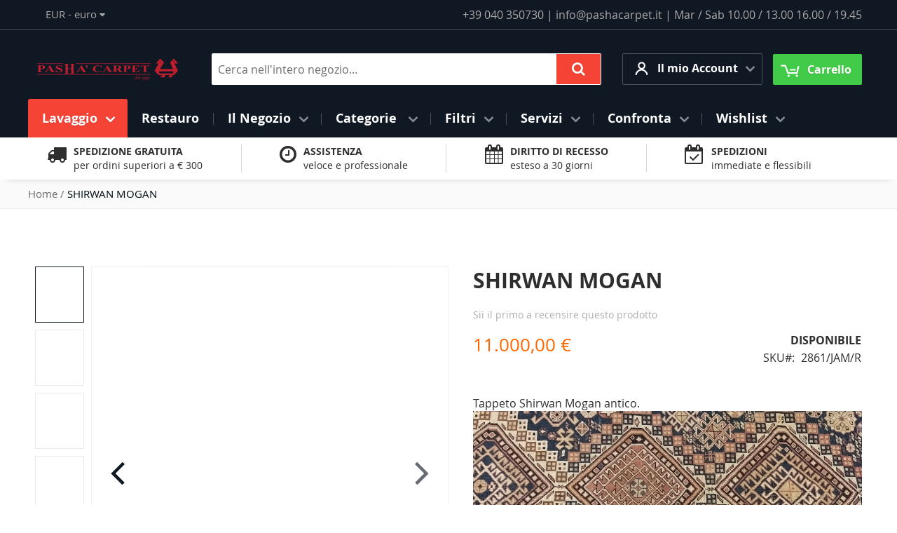

--- FILE ---
content_type: text/html; charset=UTF-8
request_url: https://pashacarpet.it/shirwan-mogan.html
body_size: 26766
content:
<!doctype html>
<html lang="it">
    <head prefix="og: http://ogp.me/ns# fb: http://ogp.me/ns/fb# product: http://ogp.me/ns/product#">
        <script>
    var BASE_URL = 'https://pashacarpet.it/';
    var require = {
        "baseUrl": "https://pashacarpet.it/pub/static/version1714323850/frontend/Swissup/argento-stripes/it_IT"
    };
</script>
        <meta charset="utf-8"/>
<meta name="title" content="SHIRWAN MOGAN "/>
<meta name="description" content="SHIRWAN MOGAN   Nella steppa Muganskaja, di Mogan, situato tra fiumi Aresse, Kura e Kenie, a nord e a nord-ovest del territorio del Talish, vivono I Nogai, Questi nomadi allevatori di bestiame, di origine Turca. Questo esemplare molto bello. Tappeto Shirw"/>
<meta name="robots" content="INDEX,FOLLOW"/>
<meta name="viewport" content="width=device-width, initial-scale=1"/>
<meta name="format-detection" content="telephone=no"/>
<title>SHIRWAN MOGAN</title>
<link  rel="stylesheet" type="text/css"  media="all" href="https://maxcdn.bootstrapcdn.com/font-awesome/4.7.0/css/font-awesome.min.css" />
<link  rel="stylesheet" type="text/css"  media="all" href="https://pashacarpet.it/pub/static/version1714323850/frontend/Swissup/argento-stripes/it_IT/mage/calendar.css" />
<link  rel="stylesheet" type="text/css"  media="all" href="https://pashacarpet.it/pub/static/version1714323850/frontend/Swissup/argento-stripes/it_IT/css/styles-m.css" />
<link  rel="stylesheet" type="text/css"  media="all" href="https://pashacarpet.it/pub/static/version1714323850/frontend/Swissup/argento-stripes/it_IT/Hidden_Base/css/owl.carousel.css" />
<link  rel="stylesheet" type="text/css"  media="all" href="https://pashacarpet.it/pub/static/version1714323850/frontend/Swissup/argento-stripes/it_IT/Hidden_Base/css/owl.theme.css" />
<link  rel="stylesheet" type="text/css"  media="all" href="https://pashacarpet.it/pub/static/version1714323850/frontend/Swissup/argento-stripes/it_IT/Hidden_Base/css/owl.transitions.css" />
<link  rel="stylesheet" type="text/css"  media="all" href="https://pashacarpet.it/pub/static/version1714323850/frontend/Swissup/argento-stripes/it_IT/Swissup_Ajaxpro/css/ajaxpro.css" />
<link  rel="stylesheet" type="text/css"  media="all" href="https://pashacarpet.it/pub/static/version1714323850/frontend/Swissup/argento-stripes/it_IT/Swissup_Suggestpage/css/suggestpage.css" />
<link  rel="stylesheet" type="text/css"  media="all" href="https://pashacarpet.it/pub/static/version1714323850/frontend/Swissup/argento-stripes/it_IT/Swissup_Ajaxpro/css/floatingcart.css" />
<link  rel="stylesheet" type="text/css"  media="all" href="https://pashacarpet.it/pub/static/version1714323850/frontend/Swissup/argento-stripes/it_IT/Swissup_Attributepages/css/attributepages.css" />
<link  rel="stylesheet" type="text/css"  media="all" href="https://pashacarpet.it/pub/static/version1714323850/frontend/Swissup/argento-stripes/it_IT/Swissup_EasySlide/css/swiper.css" />
<link  rel="stylesheet" type="text/css"  media="all" href="https://pashacarpet.it/pub/static/version1714323850/frontend/Swissup/argento-stripes/it_IT/Swissup_Easybanner/css/easybanner.css" />
<link  rel="stylesheet" type="text/css"  media="all" href="https://pashacarpet.it/pub/static/version1714323850/frontend/Swissup/argento-stripes/it_IT/Swissup_Gdpr/css/gdpr.css" />
<link  rel="stylesheet" type="text/css"  media="all" href="https://pashacarpet.it/pub/static/version1714323850/frontend/Swissup/argento-stripes/it_IT/Swissup_Highlight/css/highlight.css" />
<link  rel="stylesheet" type="text/css"  media="all" href="https://pashacarpet.it/pub/static/version1714323850/frontend/Swissup/argento-stripes/it_IT/mage/gallery/gallery.css" />
<link  rel="stylesheet" type="text/css"  media="all" href="https://pashacarpet.it/pub/static/version1714323850/frontend/Swissup/argento-stripes/it_IT/Swissup_Lightboxpro/css/styles.css" />
<link  rel="stylesheet" type="text/css"  media="all" href="https://pashacarpet.it/pub/static/version1714323850/frontend/Swissup/argento-stripes/it_IT/Swissup_Navigationpro/css/grid.css" />
<link  rel="stylesheet" type="text/css"  media="all" href="https://pashacarpet.it/pub/static/version1714323850/frontend/Swissup/argento-stripes/it_IT/Swissup_SeoCrossLinks/css/crosslinks.css" />
<link  rel="stylesheet" type="text/css"  media="all" href="https://pashacarpet.it/pub/static/version1714323850/frontend/Swissup/argento-stripes/it_IT/Swissup_SlickCarousel/css/slick.css" />
<link  rel="stylesheet" type="text/css"  media="all" href="https://pashacarpet.it/pub/static/version1714323850/frontend/Swissup/argento-stripes/it_IT/Swissup_SlickCarousel/css/slick-theme.css" />
<link  rel="stylesheet" type="text/css"  media="all" href="https://pashacarpet.it/pub/static/version1714323850/frontend/Swissup/argento-stripes/it_IT/Swissup_SlickCarousel/css/slick-magento.css" />
<link  rel="stylesheet" type="text/css"  media="all" href="https://pashacarpet.it/pub/static/version1714323850/frontend/Swissup/argento-stripes/it_IT/Swissup_Testimonials/css/testimonials.css" />
<link  rel="stylesheet" type="text/css"  media="all" href="https://pashacarpet.it/pub/static/version1714323850/frontend/Swissup/argento-stripes/it_IT/Swissup_SoldTogether/css/soldtogether.css" />
<link  rel="stylesheet" type="text/css"  media="all" href="https://pashacarpet.it/pub/static/version1714323850/frontend/Swissup/argento-stripes/it_IT/Swissup_Compare/css/hide_compare.css" />
<link  rel="stylesheet" type="text/css"  media="screen and (min-width: 768px)" href="https://pashacarpet.it/pub/static/version1714323850/frontend/Swissup/argento-stripes/it_IT/css/styles-l.css" />
<link  rel="stylesheet" type="text/css"  media="print" href="https://pashacarpet.it/pub/static/version1714323850/frontend/Swissup/argento-stripes/it_IT/css/print.css" />
<script  type="text/javascript"  src="https://pashacarpet.it/pub/static/version1714323850/frontend/Swissup/argento-stripes/it_IT/requirejs/require.js"></script>
<script  type="text/javascript"  src="https://pashacarpet.it/pub/static/version1714323850/frontend/Swissup/argento-stripes/it_IT/mage/requirejs/mixins.js"></script>
<script  type="text/javascript"  src="https://pashacarpet.it/pub/static/version1714323850/frontend/Swissup/argento-stripes/it_IT/requirejs-config.js"></script>
<script  type="text/javascript"  src="https://pashacarpet.it/pub/static/version1714323850/frontend/Swissup/argento-stripes/it_IT/mage/polyfill.js"></script>
<link rel="preload" as="font" crossorigin="anonymous" href="https://pashacarpet.it/pub/static/version1714323850/frontend/Swissup/argento-stripes/it_IT/fonts/opensans/light/opensans-300.woff2" />
<link rel="preload" as="font" crossorigin="anonymous" href="https://pashacarpet.it/pub/static/version1714323850/frontend/Swissup/argento-stripes/it_IT/fonts/opensans/regular/opensans-400.woff2" />
<link rel="preload" as="font" crossorigin="anonymous" href="https://pashacarpet.it/pub/static/version1714323850/frontend/Swissup/argento-stripes/it_IT/fonts/opensans/semibold/opensans-600.woff2" />
<link rel="preload" as="font" crossorigin="anonymous" href="https://pashacarpet.it/pub/static/version1714323850/frontend/Swissup/argento-stripes/it_IT/fonts/opensans/bold/opensans-700.woff2" />
<link rel="preload" as="font" crossorigin="anonymous" href="https://maxcdn.bootstrapcdn.com/font-awesome/4.7.0/fonts/fontawesome-webfont.woff2?v=4.7.0" />
<link  rel="amphtml" href="https://pashacarpet.it/shirwan-mogan.html?amp=1" />
<link  rel="icon" type="image/x-icon" href="https://pashacarpet.it/pub/media/favicon/stores/1/favicon-32x32.png" />
<link  rel="shortcut icon" type="image/x-icon" href="https://pashacarpet.it/pub/media/favicon/stores/1/favicon-32x32.png" />
<link  rel="stylesheet" type="text/css"  media="all" href="//pashacarpet.it/pub/media/styles.css" />        <!-- BEGIN GOOGLE ANALYTICS CODE -->
<script type="text/x-magento-init">
{
    "*": {
        "Magento_GoogleAnalytics/js/google-analytics": {
            "isCookieRestrictionModeEnabled": 0,
            "currentWebsite": 1,
            "cookieName": "user_allowed_save_cookie",
            "ordersTrackingData": [],
            "pageTrackingData": {"optPageUrl":"","isAnonymizedIpActive":false,"accountId":"UA-133192012-1"}        }
    }
}
</script>
<!-- END GOOGLE ANALYTICS CODE -->
<!-- BEGIN GOOGLE VERIFICATION TAG -->
<!-- END GOOGLE VERIFICATION TAG -->
<!-- BEGIN GTAG GLOBAL TAG -->
<!-- END GTAG GLOBAL TAG -->
<meta property="fb:app_id" content="416690678531129" />

<meta property="og:type" content="product" />
<meta property="og:title"
      content="SHIRWAN MOGAN " />
<meta property="og:image"
      content="https://pashacarpet.it/pub/media/catalog/product/cache/55f9f4e1b31dffe6cd29c79aaa914be3/i/m/img_20200523_111444.jpg" />
<meta property="og:description"
      content="Tappeto Shirwan Mogan antico.  " />
<meta property="og:url" content="https://pashacarpet.it/shirwan-mogan.html" />
    <meta property="product:price:amount" content="11000"/>
    <meta property="product:price:currency"
      content="EUR"/>
<script type="application/ld+json">{"@context":"http://schema.org","@type":"Product","name":"SHIRWAN MOGAN ","sku":"2861/JAM/R","image":"https://pashacarpet.it/pub/media/catalog/product/cache/dcc7b14292eccd15c444538b4ff78c0d/i/m/img_20200523_111444.jpg","description":"Tappeto Shirwan Mogan antico.  ","offers":[{"@type":"Offer","availability":"http://schema.org/InStock","priceCurrency":"EUR","priceValidUntil":"2020-08-31 00:00:00","price":11000,"url":"https://pashacarpet.it/shirwan-mogan.html","itemCondition":"http://schema.org/NewCondition"}]}</script>
    </head>
    <body data-container="body"
          data-mage-init='{"loaderAjax": {}, "loader": { "icon": "https://pashacarpet.it/pub/static/version1714323850/frontend/Swissup/argento-stripes/it_IT/images/loader-2.gif"}}'
        class="lightboxpro-advanced stripes-sticky-menu swissup-ajaxsearch-loading catalog-product-view product-shirwan-mogan page-layout-1column">
        <script>
    require.config({
        map: {
            '*': {
                wysiwygAdapter: 'mage/adminhtml/wysiwyg/tiny_mce/tinymce4Adapter'
            }
        }
    });
</script>


<script type="text/x-magento-init">
    {
        "*": {
            "mage/cookies": {
                "expires": null,
                "path": "\u002F",
                "domain": ".pashacarpet.it",
                "secure": false,
                "lifetime": "3600"
            }
        }
    }
</script>
    <noscript>
        <div class="message global noscript">
            <div class="content">
                <p>
                    <strong>I JavaScript sembrano essere disabilitati nel tuo browser.</strong>
                    <span>Per una migliore esperienza sul nostro sito, assicurati di attivare i javascript nel tuo browser.</span>
                </p>
            </div>
        </div>
    </noscript>

<script>
    window.cookiesConfig = window.cookiesConfig || {};
    window.cookiesConfig.secure = true;
</script>
<!-- BEGIN GTAG CART SCRIPT -->
<!-- END GTAG CART SCRIPT -->

<div class="page-wrapper"><!--  -->
<div data-bind="scope: 'ajaxpro'">
    <div class="ajaxpro-wrapper" data-block="ajaxpro" data-bind="visible: isActive()">
        <!-- <button
            type="button"
            class="action action-auth-toggle"
            data-trigger="ajaxpro">
            <span data-bind="i18n: 'Modal Ajaxpro'"></span>
        </button> -->
        <div class="block-ajaxpro"
             style="display: none"
             data-bind="mageInit: {
                'Swissup_Ajaxpro/js/modal':{
                    'modalClass': 'ajaxpro-modal-dialog ajaxpro-modal-dialog-popup ajaxpro-popup-minicart',
                    'responsive': true,
                    'innerScroll': true,
                    'type': 'popup',
                    'buttons': [{
                        text: 'Continua gli Acquisti',
                        class: 'ajaxpro-continue-button',
                        click: function() {
                            this.closeModal();
                        }
                    }]
                }}">
            <div id="ajaxpro-checkout.cart"
                 data-bind="afterRender: setModalElement, bindHtml: getAjaxproParam('checkout.cart')">
            </div>
        </div>
    </div>
    <div id="ajaxpro-checkout.cart.after" data-bind="html: getAjaxproParam('checkout.cart.after')"></div>
</div><header class="page-header"><div class="panel wrapper"><div class="panel header"><a class="action skip contentarea"
   href="#contentarea">
    <span>
        Salta al contenuto    </span>
</a>
                <div class="switcher currency switcher-currency" id="switcher-currency">
        <strong class="label switcher-label"><span>Valuta</span></strong>
        <div class="actions dropdown options switcher-options">
            <div class="action toggle switcher-trigger"
                 id="switcher-currency-trigger"
                 data-mage-init='{"dropdown":{}}'
                 data-toggle="dropdown"
                 data-trigger-keypress-button="true">
                <strong class="language-EUR">
                    <span>EUR - euro</span>
                </strong>
            </div>
            <ul class="dropdown switcher-dropdown" data-target="dropdown">
                                                            <li class="currency-USD switcher-option">
                            <a href="#" data-post='{"action":"https:\/\/pashacarpet.it\/directory\/currency\/switch\/","data":{"currency":"USD","uenc":"aHR0cHM6Ly9wYXNoYWNhcnBldC5pdC9zaGlyd2FuLW1vZ2FuLmh0bWw,"}}'>USD - dollaro statunitense</a>
                        </li>
                                                                                                                    <li class="currency-GBP switcher-option">
                            <a href="#" data-post='{"action":"https:\/\/pashacarpet.it\/directory\/currency\/switch\/","data":{"currency":"GBP","uenc":"aHR0cHM6Ly9wYXNoYWNhcnBldC5pdC9zaGlyd2FuLW1vZ2FuLmh0bWw,"}}'>GBP - sterlina britannica</a>
                        </li>
                                                </ul>
        </div>
    </div>
<ul class="header links">    <li class="greet welcome" data-bind="scope: 'customer'">
        <!-- ko if: customer().fullname  -->
        <span class="logged-in"
              data-bind="text: new String('Benvenuto, %1!').replace('%1', customer().fullname)">
        </span>
        <!-- /ko -->
        <!-- ko ifnot: customer().fullname  -->
        <span class="not-logged-in"
              data-bind='html:"+39 040 350730   |   info@pashacarpet.it   |   Mar / Sab 10.00 / 13.00 16.00 / 19.45"'></span>
                <!-- /ko -->
    </li>
    <script type="text/x-magento-init">
    {
        "*": {
            "Magento_Ui/js/core/app": {
                "components": {
                    "customer": {
                        "component": "Magento_Customer/js/view/customer"
                    }
                }
            }
        }
    }
    </script>
<li class="authorization-link" data-label="o">
    <a href="https://pashacarpet.it/customer/account/login/referer/aHR0cHM6Ly9wYXNoYWNhcnBldC5pdC9zaGlyd2FuLW1vZ2FuLmh0bWw%2C/">
        Accedi    </a>
</li>
<li><a href="https://pashacarpet.it/customer/account/create/" >Crea un Account</a></li></ul></div></div><div class="header wrapper"><div class="header content"><span data-action="toggle-nav" class="action nav-toggle"><span>Toggle Nav</span></span>
<a class="logo" href="https://pashacarpet.it/" title="tappeti trieste">
        <img src="https://pashacarpet.it/pub/static/version1714323850/frontend/Swissup/argento-stripes/it_IT/images/logo.svg"
         title="tappeti trieste"
         alt="tappeti trieste"
         width="207"         height="36"    />
</a>

<div data-block="minicart" class="minicart-wrapper">
    <a class="action showcart" href="https://pashacarpet.it/checkout/cart/"
       data-bind="scope: 'minicart_content'">
        <span class="text">Carrello</span>
        <span class="counter qty empty"
              data-bind="css: { empty: !!getCartParam('summary_count') == false && !isLoading() }, blockLoader: isLoading">
            <span class="counter-number"><!-- ko text: getCartParam('summary_count') --><!-- /ko --></span>
            <span class="counter-label">
            <!-- ko if: getCartParam('summary_count') -->
                <!-- ko text: getCartParam('summary_count') --><!-- /ko -->
                <!-- ko i18n: 'items' --><!-- /ko -->
            <!-- /ko -->
            </span>
        </span>
    </a>
            <div class="block block-minicart"
             data-role="dropdownDialog"
             data-mage-init='{"dropdownDialog":{
                "appendTo":"[data-block=minicart]",
                "triggerTarget":".showcart",
                "timeout": "2000",
                "closeOnMouseLeave": false,
                "closeOnEscape": true,
                "triggerClass":"active",
                "parentClass":"active",
                "buttons":[]}}'>
            <div id="minicart-content-wrapper" data-bind="scope: 'minicart_content'">
                <!-- ko template: getTemplate() --><!-- /ko -->
            </div>
                    </div>
        <script>
        window.checkout = {"shoppingCartUrl":"https:\/\/pashacarpet.it\/checkout\/cart\/","checkoutUrl":"https:\/\/pashacarpet.it\/checkout\/","updateItemQtyUrl":"https:\/\/pashacarpet.it\/checkout\/sidebar\/updateItemQty\/","removeItemUrl":"https:\/\/pashacarpet.it\/checkout\/sidebar\/removeItem\/","imageTemplate":"Magento_Catalog\/product\/image_with_borders","baseUrl":"https:\/\/pashacarpet.it\/","minicartMaxItemsVisible":5,"websiteId":"1","maxItemsToDisplay":10,"storeId":"1","customerLoginUrl":"https:\/\/pashacarpet.it\/customer\/account\/login\/referer\/aHR0cHM6Ly9wYXNoYWNhcnBldC5pdC9zaGlyd2FuLW1vZ2FuLmh0bWw%2C\/","isRedirectRequired":false,"autocomplete":"off","captcha":{"user_login":{"isCaseSensitive":false,"imageHeight":50,"imageSrc":"","refreshUrl":"https:\/\/pashacarpet.it\/captcha\/refresh\/","isRequired":false,"timestamp":1769671844}}};
    </script>
    <script type="text/x-magento-init">
    {
        "[data-block='minicart']": {
            "Magento_Ui/js/core/app": {"components":{"minicart_content":{"children":{"subtotal.container":{"children":{"subtotal":{"children":{"subtotal.totals":{"config":{"display_cart_subtotal_incl_tax":[0,0],"display_cart_subtotal_excl_tax":[1,1],"template":"Magento_Tax\/checkout\/minicart\/subtotal\/totals"},"children":{"subtotal.totals.msrp":{"component":"Magento_Msrp\/js\/view\/checkout\/minicart\/subtotal\/totals","config":{"displayArea":"minicart-subtotal-hidden","template":"Magento_Msrp\/checkout\/minicart\/subtotal\/totals"}}},"component":"Magento_Tax\/js\/view\/checkout\/minicart\/subtotal\/totals"}},"component":"uiComponent","config":{"template":"Magento_Checkout\/minicart\/subtotal"}}},"component":"uiComponent","config":{"displayArea":"subtotalContainer"}},"item.renderer":{"component":"uiComponent","config":{"displayArea":"defaultRenderer","template":"Magento_Checkout\/minicart\/item\/default"},"children":{"item.image":{"component":"Magento_Catalog\/js\/view\/image","config":{"template":"Magento_Catalog\/product\/image","displayArea":"itemImage"}},"checkout.cart.item.price.sidebar":{"component":"uiComponent","config":{"template":"Magento_Checkout\/minicart\/item\/price","displayArea":"priceSidebar"}}}},"extra_info":{"component":"uiComponent","config":{"displayArea":"extraInfo"}},"promotion":{"component":"uiComponent","config":{"displayArea":"promotion"}}},"config":{"override_minicart":false,"itemRenderer":{"default":"defaultRenderer","simple":"defaultRenderer","virtual":"defaultRenderer"},"template":"Magento_Checkout\/minicart\/content"},"component":"Magento_Checkout\/js\/view\/minicart"},"ajaxpro_minicart_content":{"children":{"subtotal.container":{"children":{"subtotal":{"children":{"subtotal.totals":{"config":{"display_cart_subtotal_incl_tax":0,"display_cart_subtotal_excl_tax":1}}}}}}},"config":{"override_minicart":false}}},"types":[]}        },
        "*": {
            "Magento_Ui/js/block-loader": "https\u003A\u002F\u002Fpashacarpet.it\u002Fpub\u002Fstatic\u002Fversion1714323850\u002Ffrontend\u002FSwissup\u002Fargento\u002Dstripes\u002Fit_IT\u002Fimages\u002Floader\u002D1.gif"
        }
    }
    </script>
</div>


<div class="customer dropdown switcher">
    <div class="options"></div>
    <a class="customer-toggle" href="https://pashacarpet.it/customer/account/" title="Il mio Account"><span>Il mio Account</span></a>
</div>

<ul class="dropdown customer-dropdown"><li><a href="https://pashacarpet.it/customer/account/" >Il mio Account</a></li><li class="link wishlist" data-bind="scope: 'wishlist'">
    <a href="https://pashacarpet.it/wishlist/">La mia lista desideri        <!-- ko if: wishlist().counter -->
        <span data-bind="text: wishlist().counter" class="counter qty"></span>
        <!-- /ko -->
    </a>
</li>
<script type="text/x-magento-init">
    {
        "*": {
            "Magento_Ui/js/core/app": {
                "components": {
                    "wishlist": {
                        "component": "Magento_Wishlist/js/view/wishlist"
                    }
                }
            }
        }
    }

</script>
<li class="authorization-link" data-label="o">
    <a href="https://pashacarpet.it/customer/account/login/referer/aHR0cHM6Ly9wYXNoYWNhcnBldC5pdC9zaGlyd2FuLW1vZ2FuLmh0bWw%2C/">
        Accedi    </a>
</li>
</ul>
<script type="text/x-magento-init">
{
    ".dropdown.customer-dropdown": {
        "dropdownDialog": {
            "appendTo":".customer.dropdown .options",
            "triggerTarget":".customer .customer-toggle",
            "closeOnMouseLeave": false,
            "triggerClass":"active",
            "parentClass":"active",
            "buttons":null
        }
    }
}
</script>
<div class="block block-search">
    <div class="block block-title"><strong>Cerca</strong></div>
    <div class="block block-content">
        <form class="form minisearch" id="search_mini_form" action="https://pashacarpet.it/search/" method="get">
            <div class="field search">
                <label class="label" for="search" data-role="minisearch-label">
                    <span>Cerca</span>
                </label>
                <div class="control">
                    <input id="search"
                           data-mage-init='{"quickSearch":{
                                "formSelector":"#search_mini_form",
                                "url":"https://pashacarpet.it/search/ajax/suggest/",
                                "destinationSelector":"#search_autocomplete",
                                "minSearchLength":"3"}
                           }'
                           type="text"
                           name="q"
                           value=""
                           placeholder="Cerca&#x20;nell&#x27;intero&#x20;negozio..."
                           class="input-text"
                           maxlength="128"
                           role="combobox"
                           aria-haspopup="false"
                           aria-autocomplete="both"
                           autocomplete="off"
                           aria-expanded="false"/>
                    <div id="search_autocomplete" class="search-autocomplete"></div>
                    <div class="nested">
    <a class="action advanced" href="https://pashacarpet.it/catalogsearch/advanced/" data-action="advanced-search">
        Ricerca avanzata    </a>
</div>
                </div>
            </div>
            <div class="actions">
                <button type="submit"
                    title="Cerca"
                    class="action search"
                    aria-label="Search"
                >
                    <span>Cerca</span>
                </button>
            </div>
        </form>
    </div>
</div>
</div></div></header>    <div class="sections nav-sections">
                <div class="section-items nav-sections-items"
             data-mage-init='{"tabs":{"openedState":"active"}}'>
                                            <div class="section-item-title nav-sections-item-title"
                     data-role="collapsible">
                    <a class="nav-sections-item-switch"
                       data-toggle="switch" href="#store.menu">
                        Menu                    </a>
                </div>
                <div class="section-item-content nav-sections-item-content"
                     id="store.menu"
                     data-role="content">
                    
<nav class="swissup-navigationpro navpro navigation orientation-horizontal dropdown-level0-stick-center dropdown-right dropdown-bottom navpro-transformable"
     data-action="navigation">
    <ul data-mage-init='{"navpro":{"level0":{"position":{"my":"center top","at":"center bottom"}},"position":{"my":"left top","at":"right top"}}}'
        class="navpro-menu   navpro-amazon navpro-nowrap ">
        <li  class="li-item level0 nav-1 size-small category-item first level-top navpro-departments parent"><a href="https://pashacarpet.it/lavaggio-tappeti-professionale.html" class="level-top"><span>Lavaggio</span></a><div class="navpro-dropdown navpro-dropdown-level1 size-small" data-level="0"><div class="navpro-dropdown-inner"><div class="navpro-row gutters"><div class="navpro-col navpro-col-12"><ul class="children" data-columns="1"><li  class="li-item level1 nav-1-1 size-large category-item first last"><a href="https://pashacarpet.it/lavaggio-tappeti/la-manutenzione-del-tappeto-a-casa.html" class=""><span>La manutenzione del tappeto a casa</span></a></li></ul></div></div></div><span class="navpro-shevron"></span></div></li><li  class="li-item level0 nav-2 size-small category-item level-top"><a href="https://pashacarpet.it/restauro.html" class="level-top"><span>Restauro</span></a></li><li  class="li-item level0 nav-3 size-small category-item level-top parent"><a href="https://pashacarpet.it/il-nostro-negozio.html" class="level-top"><span>Il Negozio</span></a><div class="navpro-dropdown navpro-dropdown-level1 size-small" data-level="0"><div class="navpro-dropdown-inner"><div class="navpro-row gutters"><div class="navpro-col navpro-col-12"><ul class="children" data-columns="1"><li  class="li-item level1 nav-3-1 size-large category-item first"><a href="https://pashacarpet.it/il-nostro-negozio/diritto-di-recesso.html" class=""><span>Diritto di Recesso</span></a></li><li  class="li-item level1 nav-3-2 size-large category-item"><a href="https://pashacarpet.it/il-nostro-negozio/termini-e-condizioni.html" class=""><span>Termini e Condizioni</span></a></li><li  class="li-item level1 nav-3-3 size-large category-item"><a href="https://pashacarpet.it/il-nostro-negozio/privacy-policy.html" class=""><span>Privacy Policy</span></a></li><li  class="li-item level1 nav-3-4 size-large category-item"><a href="https://pashacarpet.it/il-nostro-negozio/cookie-policy.html" class=""><span>Cookie Policy</span></a></li><li  class="li-item level1 nav-3-5 size-large category-item last"><a href="https://pashacarpet.it/il-nostro-negozio/offerta-di-benvenuto.html" class=""><span>Offerta di Benvenuto</span></a></li></ul></div></div></div><span class="navpro-shevron"></span></div></li><li  class="li-item level0 nav-4 size-small category-item level-top parent"><a href="https://pashacarpet.it/tutti-i-tappeti.html" class="level-top"><span>Categorie </span></a><div class="navpro-dropdown navpro-dropdown-level1 size-small" data-level="0"><div class="navpro-dropdown-inner"><div class="navpro-row gutters"><div class="navpro-col navpro-col-12"><ul class="children" data-columns="1"><li  class="li-item level1 nav-4-1 size-large category-item first"><a href="https://pashacarpet.it/tappeti-economici.html" class=""><span>Tappeti Economici</span></a></li><li  class="li-item level1 nav-4-2 size-large category-item"><a href="https://pashacarpet.it/tutti-i-tappeti/tappeti-nord-africa.html" class=""><span>Tappeti Nord Africa</span></a></li><li  class="li-item level1 nav-4-3 size-large category-item"><a href="https://pashacarpet.it/tutti-i-tappeti/tappeti-a-preghiera.html" class=""><span>Tappeti a Preghiera</span></a></li><li  class="li-item level1 nav-4-4 size-large category-item"><a href="https://pashacarpet.it/tutti-i-tappeti/tappeti-turchi.html" class=""><span>Tappeti Turchi</span></a></li><li  class="li-item level1 nav-4-5 size-large category-item"><a href="https://pashacarpet.it/tutti-i-tappeti/tappeti-cinesi.html" class=""><span>Tappeti Cinesi</span></a></li><li  class="li-item level1 nav-4-6 size-large category-item"><a href="https://pashacarpet.it/tutti-i-tappeti/tappeti-azerbaijan.html" class=""><span>Tappeti Azerbaijan</span></a></li><li  class="li-item level1 nav-4-7 size-large category-item"><a href="https://pashacarpet.it/tutti-i-tappeti/tappeti-indiani.html" class=""><span>Tappeti Indiani</span></a></li><li  class="li-item level1 nav-4-8 size-large category-item"><a href="https://pashacarpet.it/tutti-i-tappeti/tappeti-turkmeno.html" class=""><span>Tappeti Turkmeno</span></a></li><li  class="li-item level1 nav-4-9 size-large category-item"><a href="https://pashacarpet.it/tutti-i-tappeti/tappeti-nomadi-dei-villaggi.html" class=""><span>Tappeti Nomadi | dei Villaggi</span></a></li><li  class="li-item level1 nav-4-10 size-large category-item"><a href="https://pashacarpet.it/tutti-i-tappeti/tappeti-caucasici.html" class=""><span>Tappeti Caucasici</span></a></li><li  class="li-item level1 nav-4-11 size-large category-item"><a href="https://pashacarpet.it/tutti-i-tappeti/tappeti-antichi-e-vecchi.html" class=""><span>Tappeti Antichi e Vecchi</span></a></li><li  class="li-item level1 nav-4-12 size-large category-item"><a href="https://pashacarpet.it/tutti-i-tappeti/tappeti-afghan.html" class=""><span>Tappeti Afghan</span></a></li><li  class="li-item level1 nav-4-13 size-large category-item"><a href="https://pashacarpet.it/tutti-i-tappeti/tappeti-pakistani.html" class=""><span>Tappeti Pakistani</span></a></li><li  class="li-item level1 nav-4-14 size-large category-item"><a href="https://pashacarpet.it/tutti-i-tappeti/kilim-e-oggetti-d-arte.html" class=""><span>Kilim e oggetti d&#039;arte</span></a></li><li  class="li-item level1 nav-4-15 size-large category-item"><a href="https://pashacarpet.it/tutti-i-tappeti/tappeti-moderni.html" class=""><span>Tappeti Moderni</span></a></li><li  class="li-item level1 nav-4-16 size-large category-item"><a href="https://pashacarpet.it/tutti-i-tappeti/tappeti-persiani.html" class=""><span>Tappeti Persiani</span></a></li><li  class="li-item level1 nav-4-17 size-large category-item last"><a href="https://pashacarpet.it/tutti-i-tappeti/tappeti-in-promozione.html" class=""><span>In Promozione</span></a></li></ul></div></div></div><span class="navpro-shevron"></span></div></li><li  class="li-item level0 nav-5 size-small level-top parent"><a href="#" class="level-top"><span>Filtri</span></a><div class="navpro-dropdown navpro-dropdown-level1 size-small" data-level="0"><div class="navpro-dropdown-inner"><div class="navpro-row gutters"><div class="navpro-col navpro-col-12"><ul class="children" data-columns="1"><li  class="li-item level1 nav-5-1 size-large category-item first parent"><a href="https://pashacarpet.it/tappeti-per-forma.html" class=""><span>Tappeti per forma</span></a><div class="navpro-dropdown navpro-dropdown-level2 size-large" data-level="1"><div class="navpro-dropdown-inner"><div class="navpro-row gutters"><div class="navpro-col navpro-col-7"><ul class="children multicolumn multicolumn-2 vertical" data-columns="2"><li  class="li-item level2 nav-5-1-1 size-small category-item first parent-expanded"><a href="https://pashacarpet.it/tappeti-per-forma/tappeti-rettangolari.html" class=""><span>Tappeti Rettangolari</span></a></li><li  class="li-item level2 nav-5-1-2 size-small category-item parent-expanded"><a href="https://pashacarpet.it/tappeti-per-forma/tappeti-rotondi.html" class=""><span>Tappeti Rotondi</span></a></li><li  class="li-item level2 nav-5-1-3 size-small category-item parent-expanded"><a href="https://pashacarpet.it/tappeti-per-forma/tappeti-per-divani.html" class=""><span>Tappeti per Divani</span></a></li><li  class="li-item level2 nav-5-1-4 size-small category-item parent-expanded"><a href="https://pashacarpet.it/tappeti-per-forma/scendiletto.html" class=""><span>Scendiletto</span></a></li><li  class="li-item level2 nav-5-1-5 size-small category-item parent-expanded"><a href="https://pashacarpet.it/tappeti-per-forma/tappeti-quadrati.html" class=""><span>Tappeti Quadrati</span></a></li><li  class="li-item level2 nav-5-1-6 size-small category-item parent-expanded"><a href="https://pashacarpet.it/tappeti-per-forma/corsie.html" class=""><span>Corsie</span></a></li><li  class="li-item level2 nav-5-1-7 size-small category-item parent-expanded"><a href="https://pashacarpet.it/tappeti-per-forma/tappeti-per-sotto-tavolo.html" class=""><span>Tappeti Per Sotto Tavolo</span></a></li><li  class="li-item level2 nav-5-1-8 size-small category-item last parent-expanded"><a href="https://pashacarpet.it/tappeti-per-forma/tappeti-per-ingresso.html" class=""><span>Tappeti Per Ingresso</span></a></li></ul></div><div class="navpro-col navpro-col-5"><div style="overflow: hidden; max-height: 550px;">
    
</div></div></div></div></div></li><li  class="li-item level1 nav-5-2 size-large category-item parent"><a href="https://pashacarpet.it/tappeti-per-misura.html" class=""><span>Tappeti per Misura</span></a><div class="navpro-dropdown navpro-dropdown-level2 size-large" data-level="1"><div class="navpro-dropdown-inner"><div class="navpro-row gutters"><div class="navpro-col navpro-col-7"><ul class="children multicolumn multicolumn-2 vertical" data-columns="2"><li  class="li-item level2 nav-5-2-1 size-small category-item first parent-expanded"><a href="https://pashacarpet.it/tappeti-per-misura/fino-a-100-x-100.html" class=""><span>fino a 100 x 100</span></a></li><li  class="li-item level2 nav-5-2-2 size-small category-item parent-expanded"><a href="https://pashacarpet.it/tappeti-per-misura/fino-a-100-x-200.html" class=""><span>fino a 100 x 200</span></a></li><li  class="li-item level2 nav-5-2-3 size-small category-item parent-expanded"><a href="https://pashacarpet.it/tappeti-per-misura/fino-a-200-x-200.html" class=""><span>fino a 200 x 200</span></a></li><li  class="li-item level2 nav-5-2-4 size-small category-item parent-expanded"><a href="https://pashacarpet.it/tappeti-per-misura/fino-a-200-x-300.html" class=""><span>fino a 200 x 300</span></a></li><li  class="li-item level2 nav-5-2-5 size-small category-item parent-expanded"><a href="https://pashacarpet.it/tappeti-per-misura/fino-a-300-x-300.html" class=""><span>fino a 300 x 300</span></a></li><li  class="li-item level2 nav-5-2-6 size-small category-item parent-expanded"><a href="https://pashacarpet.it/tappeti-per-misura/oltre.html" class=""><span>oltre</span></a></li><li  class="li-item level2 nav-5-2-7 size-small category-item parent-expanded"><a href="https://pashacarpet.it/tappeti-per-misura/150-x-100.html" class=""><span>150 x 100</span></a><div class="navpro-dropdown-expanded navpro-dropdown-level3 size-small" data-level="2"><div class="navpro-dropdown-inner"><div class="navpro-row gutters"><div class="navpro-col navpro-col-12"><ul class="children" data-columns="1"><li  class="li-item level3 nav-5-2-7-1 size-small category-item first last parent"><a href="https://pashacarpet.it/tappeti-per-misura/200-x-150.html" class=""><span>200 x 150</span></a><div class="navpro-dropdown navpro-dropdown-level4 size-small" data-level="3"><div class="navpro-dropdown-inner"><div class="navpro-row gutters"><div class="navpro-col navpro-col-12"><ul class="children" data-columns="1"><li  class="li-item level4 nav-5-2-7-1-1 size-small category-item first last parent"><a href="https://pashacarpet.it/tappeti-per-misura/240-x-170.html" class=""><span>240 x 170</span></a><div class="navpro-dropdown navpro-dropdown-level5 size-small" data-level="4"><div class="navpro-dropdown-inner"><div class="navpro-row gutters"><div class="navpro-col navpro-col-12"><ul class="children" data-columns="1"><li  class="li-item level5 nav-5-2-7-1-1-1 size-small category-item first last parent"><a href="https://pashacarpet.it/tappeti-per-misura/300-x-200.html" class=""><span>300 x 200</span></a><div class="navpro-dropdown navpro-dropdown-level6 size-small" data-level="5"><div class="navpro-dropdown-inner"><div class="navpro-row gutters"><div class="navpro-col navpro-col-12"><ul class="children" data-columns="1"><li  class="li-item level6 nav-5-2-7-1-1-1-1 size-small category-item first last parent"><a href="https://pashacarpet.it/tappeti-per-misura/350-x-250.html" class=""><span>350 x 250</span></a><div class="navpro-dropdown navpro-dropdown-level7 size-small" data-level="6"><div class="navpro-dropdown-inner"><div class="navpro-row gutters"><div class="navpro-col navpro-col-12"><ul class="children" data-columns="1"><li  class="li-item level7 nav-5-2-7-1-1-1-1-1 size-small category-item first last"><a href="https://pashacarpet.it/tappeti-per-misura/400-x-300.html" class=""><span>400 x 300</span></a></li></ul></div></div></div></div></li></ul></div></div></div></div></li></ul></div></div></div></div></li></ul></div></div></div></div></li></ul></div></div></div></div></li><li  class="li-item level2 nav-5-2-8 size-small category-item parent-expanded"><a href="https://pashacarpet.it/tappeti-per-misura/fino-a-180-x-120.html" class=""><span>fino a 180 x 120</span></a></li><li  class="li-item level2 nav-5-2-9 size-small category-item last parent-expanded"><a href="https://pashacarpet.it/tappeti-per-misura/fino-2-50x85.html" class=""><span>FINO 2.50X85</span></a></li></ul></div><div class="navpro-col navpro-col-5"><div style="overflow: hidden; max-height: 550px;">
    
</div></div></div></div></div></li><li  class="li-item level1 nav-5-3 size-large category-item last parent"><a href="https://pashacarpet.it/tappeti-per-materiali.html" class=""><span>Tappeti per Materiali</span></a><div class="navpro-dropdown navpro-dropdown-level2 size-large" data-level="1"><div class="navpro-dropdown-inner"><div class="navpro-row gutters"><div class="navpro-col navpro-col-7"><ul class="children multicolumn multicolumn-2 vertical" data-columns="2"><li  class="li-item level2 nav-5-3-1 size-small category-item first parent-expanded"><a href="https://pashacarpet.it/tappeti-per-materiali/lana.html" class=""><span>Lana</span></a></li><li  class="li-item level2 nav-5-3-2 size-small category-item parent-expanded"><a href="https://pashacarpet.it/tappeti-per-materiali/misto-seta.html" class=""><span>Misto Seta</span></a></li><li  class="li-item level2 nav-5-3-3 size-small category-item parent-expanded"><a href="https://pashacarpet.it/tappeti-per-materiali/seta.html" class=""><span>Seta</span></a></li><li  class="li-item level2 nav-5-3-4 size-small category-item last parent-expanded"><a href="https://pashacarpet.it/tappeti-per-materiali/seta-extrafine.html" class=""><span>Seta Extrafine</span></a></li></ul></div><div class="navpro-col navpro-col-5"><div style="overflow: hidden; max-height: 550px;">
    
</div></div></div></div></div></li></ul></div></div></div><span class="navpro-shevron"></span></div></li><li  class="li-item level0 nav-6 size-small level-top parent"><a href="https://pashacarpet.it/" class="level-top"><span>Servizi</span></a><div class="navpro-dropdown navpro-dropdown-level1 size-small" data-level="0"><div class="navpro-dropdown-inner"><div class="navpro-row gutters"><div class="navpro-col navpro-col-12"><ul class="children" data-columns="1"><li  class="li-item level1 nav-6-1 size-large category-item first"><a href="https://pashacarpet.it/consegne-e-pagamenti.html" class=""><span>Consegne e Pagamenti</span></a></li><li  class="li-item level1 nav-6-2 size-large category-item"><a href="https://pashacarpet.it/garanzia.html" class=""><span>Garanzia</span></a></li><li  class="li-item level1 nav-6-3 size-large category-item"><a href="https://pashacarpet.it/acquisti-rateali.html" class=""><span>Acquisti rateali</span></a></li><li  class="li-item level1 nav-6-4 size-large category-item last"><a href="https://pashacarpet.it/servizio-di-ambientazione.html" class=""><span>Servizio di ambientazione</span></a></li></ul></div></div></div><span class="navpro-shevron"></span></div></li><li  class="li-item level0 nav-7 size-small level-top navpro-compare parent"><a href="#" class="level-top"><span>Confronta</span></a><div class="navpro-dropdown navpro-dropdown-level1 size-small" data-level="0"><div class="navpro-dropdown-inner"><div class="navpro-row gutters"><div class="navpro-col navpro-col-12"><div class="block block-compare" data-bind="scope: 'compareProducts'" data-role="compare-products-sidebar">
    <div class="block-title">
        <strong id="block-compare-heading" role="heading" aria-level="2">Confronta Prodotti</strong>
        <span class="counter qty no-display" data-bind="text: compareProducts().countCaption, css: {'no-display': !compareProducts().count}"></span>
    </div>
    <!-- ko if: compareProducts().count -->
    <div class="block-content no-display" aria-labelledby="block-compare-heading" data-bind="css: {'no-display': !compareProducts().count}">
        <ol id="compare-items" class="product-items product-items-names" data-bind="foreach: compareProducts().items">
                <li class="product-item">
                    <input type="hidden" class="compare-item-id" data-bind="value: id"/>
                    <strong class="product-item-name">
                        <a data-bind="attr: {href: product_url}, html: name" class="product-item-link"></a>
                    </strong>
                    <a href="#"
                       data-bind="attr: {'data-post': remove_url}"
                       title="Rimuovi&#x20;questo&#x20;articolo"
                       class="action delete">
                        <span>Rimuovi questo articolo</span>
                    </a>
                </li>
        </ol>
        <div class="actions-toolbar">
            <div class="primary">
                <a data-bind="attr: {'href': compareProducts().listUrl}" class="action compare primary"><span>Confronta</span></a>
            </div>
            <div class="secondary">
                <a id="compare-clear-all" href="#" class="action clear" data-post="{&quot;action&quot;:&quot;https:\/\/pashacarpet.it\/catalog\/product_compare\/clear\/&quot;,&quot;data&quot;:{&quot;uenc&quot;:&quot;&quot;,&quot;confirmation&quot;:true,&quot;confirmationMessage&quot;:&quot;Sei sicuro di voler rimuovere tutti gli elementi dalla tua lista di comparazione?&quot;}}">
                    <span>Cancella tutto</span>
                </a>
            </div>
        </div>
    </div>
    <!-- /ko -->
    <!-- ko ifnot: compareProducts().count -->
    <div class="empty">Non ci sono articoli da confrontare.</div>
    <!-- /ko -->
</div>
<script type="text/x-magento-init">
{"[data-role=compare-products-sidebar]": {"Magento_Ui/js/core/app": {"components":{"compareProducts":{"component":"Magento_Catalog\/js\/view\/compare-products"}}}}}
</script>
</div></div></div><span class="navpro-shevron"></span></div></li><li  class="li-item level0 nav-8 size-small last level-top xs-hide navpro-wishlist parent"><a href="#" class="level-top"><span>Wishlist</span></a><div class="navpro-dropdown navpro-dropdown-level1 size-small" data-level="0"><div class="navpro-dropdown-inner"><div class="navpro-row gutters"><div class="navpro-col navpro-col-12">    <div class="block block-wishlist" data-bind="scope: 'wishlist'">
        <div class="block-title">
            <strong role="heading" aria-level="2">La mia lista desideri</strong>
            <!-- ko if: wishlist().counter -->
            <span data-bind="text: wishlist().counter" class="counter"></span>
            <!-- /ko -->
        </div>
        <div class="block-content">
            <strong class="subtitle">Ultimi elementi aggiunti</strong>
            <!-- ko if: wishlist().counter -->
                <ol class="product-items no-display" id="wishlist-sidebar" data-bind="foreach: wishlist().items, css: {'no-display': null}">
                    <li class="product-item">
                        <div class="product-item-info">
                            <a class="product-item-photo" data-bind="attr: { href: product_url, title: product_name }">
                                <!-- ko template: {name: $data.image.template, data: $data.image} --><!-- /ko -->
                            </a>
                            <div class="product-item-details">
                                <strong class="product-item-name">
                                    <a data-bind="attr: { href: product_url }" class="product-item-link">
                                        <span data-bind="html: product_name"></span>
                                    </a>
                                </strong>
                                <div data-bind="html: product_price"></div>
                                <div class="product-item-actions">
                                    <!-- ko if: product_is_saleable_and_visible -->
                                    <div class="actions-primary">
                                        <!-- ko if: product_has_required_options -->
                                        <a href="#" data-bind="attr: {'data-post': add_to_cart_params}" class="action tocart primary"><span>Aggiungi al Carrello</span></a>
                                        <!-- /ko -->
                                        <!-- ko ifnot: product_has_required_options -->
                                            <button type="button" class="action tocart primary" data-bind="attr: {'data-post': add_to_cart_params}"><span>Aggiungi al Carrello</span></button>
                                        <!-- /ko -->
                                    </div>
                                    <!-- /ko -->
                                    <div class="actions-secondary">
                                        <a href="#"  data-bind="attr: {'data-post': delete_item_params}"
                                           title="Rimuovi&#x20;questo&#x20;articolo"
                                           class="btn-remove action delete">
                                            <span>Rimuovi questo articolo</span>
                                        </a>
                                    </div>
                                </div>
                            </div>
                        </div>
                    </li>
                </ol>
                <div class="actions-toolbar no-display" data-bind="css: {'no-display': null}">
                    <div class="primary">
                        <a class="action details"
                           href="https://pashacarpet.it/wishlist/"
                           title="Vai&#x20;alla&#x20;lista&#x20;desideri"><span>Vai alla lista desideri</span></a>
                    </div>
                </div>
            <!-- /ko -->
            <!-- ko ifnot: wishlist().counter -->
                <div class="empty">Non ci sono articoli nella lista desideri.</div>
            <!-- /ko -->
        </div>
    </div>
<script type="text/x-magento-init">
    {
        "*": {
            "Magento_Ui/js/core/app": {
                "components": {
                    "wishlist": {
                        "component": "Magento_Wishlist/js/view/wishlist"
                    }
                }
            }
        }
    }
</script>
</div></div></div><span class="navpro-shevron"></span></div></li>            </ul>
    <div class="navpro-mobile"></div>

    </nav>
                </div>
                                            <div class="section-item-title nav-sections-item-title"
                     data-role="collapsible">
                    <a class="nav-sections-item-switch"
                       data-toggle="switch" href="#store.links">
                        Account                    </a>
                </div>
                <div class="section-item-content nav-sections-item-content"
                     id="store.links"
                     data-role="content">
                    <!-- Account links -->                </div>
                                            <div class="section-item-title nav-sections-item-title"
                     data-role="collapsible">
                    <a class="nav-sections-item-switch"
                       data-toggle="switch" href="#store.settings">
                        Impostazioni                    </a>
                </div>
                <div class="section-item-content nav-sections-item-content"
                     id="store.settings"
                     data-role="content">
                                    <div class="switcher currency switcher-currency" id="switcher-currency-nav">
        <strong class="label switcher-label"><span>Valuta</span></strong>
        <div class="actions dropdown options switcher-options">
            <div class="action toggle switcher-trigger"
                 id="switcher-currency-trigger-nav"
                 data-mage-init='{"dropdown":{}}'
                 data-toggle="dropdown"
                 data-trigger-keypress-button="true">
                <strong class="language-EUR">
                    <span>EUR - euro</span>
                </strong>
            </div>
            <ul class="dropdown switcher-dropdown" data-target="dropdown">
                                                            <li class="currency-USD switcher-option">
                            <a href="#" data-post='{"action":"https:\/\/pashacarpet.it\/directory\/currency\/switch\/","data":{"currency":"USD","uenc":"aHR0cHM6Ly9wYXNoYWNhcnBldC5pdC9zaGlyd2FuLW1vZ2FuLmh0bWw,"}}'>USD - dollaro statunitense</a>
                        </li>
                                                                                                                    <li class="currency-GBP switcher-option">
                            <a href="#" data-post='{"action":"https:\/\/pashacarpet.it\/directory\/currency\/switch\/","data":{"currency":"GBP","uenc":"aHR0cHM6Ly9wYXNoYWNhcnBldC5pdC9zaGlyd2FuLW1vZ2FuLmh0bWw,"}}'>GBP - sterlina britannica</a>
                        </li>
                                                </ul>
        </div>
    </div>
                </div>
                    </div>
    </div>
<div class="top-container">
<div class="placeholder-argento_stripes_content_top hidden-xs">
    <div class="easybanner-placeholder-wrapper">
                    <div class="easybanner-banner banner-argento-stripes-benefits"
        data-class="easybanner-banner banner-argento-stripes-benefits"
        id="banner-argento-stripes-benefits">
            <div>
    <div class="icon"><i class="fa fa-2x fa-truck"></i></div>
    <div class="content">
        <div class="title">Spedizione gratuita</div>
        <div class="text">per ordini superiori a € 300</div>
    </div>
</div>
<div class="separator"></div>
<div>
    <div class="icon"><i class="fa fa-2x fa-clock-o"></i></div>
    <div class="content">
        <div class="title"> Assistenza</div>
        <div class="text">veloce e professionale</div>
    </div>
</div>
<div class="separator"></div>
<div>
    <div class="icon"><i class="fa fa-2x fa-calendar"></i></div>
    <div class="content">
        <div class="title">Diritto di recesso</div>
        <div class="text">esteso a 30 giorni</div>
    </div>
</div>
<div class="separator"></div>
<div>
    <div class="icon"><i class="fa fa-2x fa-calendar-check-o"></i></div>
    <div class="content">
        <div class="title">Spedizioni</div>
        <div class="text">immediate e flessibili</div>
    </div>
</div>    
        </div>
        </div>
</div>
</div><div class="breadcrumbs"></div>
<script type="text/x-magento-init">
    {
        ".breadcrumbs": {
            "breadcrumbs": {"categoryUrlSuffix":".html","useCategoryPathInUrl":0,"product":"SHIRWAN MOGAN "}        }
    }
</script>
<div class="widget block block-static-block">
    </div>
<main id="maincontent" class="page-main"><a id="contentarea" tabindex="-1"></a>
<div class="page messages"><div data-placeholder="messages"></div>
<div data-bind="scope: 'messages'">
    <!-- ko if: cookieMessages && cookieMessages.length > 0 -->
    <div role="alert" data-bind="foreach: { data: cookieMessages, as: 'message' }" class="messages">
        <div data-bind="attr: {
            class: 'message-' + message.type + ' ' + message.type + ' message',
            'data-ui-id': 'message-' + message.type
        }">
            <div data-bind="html: message.text"></div>
        </div>
    </div>
    <!-- /ko -->
    <!-- ko if: messages().messages && messages().messages.length > 0 -->
    <div role="alert" data-bind="foreach: { data: messages().messages, as: 'message' }" class="messages">
        <div data-bind="attr: {
            class: 'message-' + message.type + ' ' + message.type + ' message',
            'data-ui-id': 'message-' + message.type
        }">
            <div data-bind="html: message.text"></div>
        </div>
    </div>
    <!-- /ko -->
</div>
<script type="text/x-magento-init">
    {
        "*": {
            "Magento_Ui/js/core/app": {
                "components": {
                        "messages": {
                            "component": "Magento_Theme/js/view/messages"
                        }
                    }
                }
            }
    }
</script>
</div><div class="columns"><div class="column main"><div class="product-info-main"><div class="page-title-wrapper&#x20;product">
    <h1 class="page-title"
                >
        <span class="base" data-ui-id="page-title-wrapper" >SHIRWAN MOGAN </span>    </h1>
    </div>
    <div class="product-reviews-summary empty">
        <div class="reviews-actions">
            <a class="action add" href="https://pashacarpet.it/shirwan-mogan.html#review-form">
                Sii il primo a recensire questo prodotto            </a>
        </div>
    </div>
<div class="product-info-price"><div class="price-box price-final_price" data-role="priceBox" data-product-id="684" data-price-box="product-id-684">
    

<span class="price-container "
        >
        <span  id="product-price-684"                data-price-amount="11000"
        data-price-type="finalPrice"
        class="price-wrapper "
    ><span class="price">11.000,00 €</span></span>
        </span>

</div><div class="product-info-stock-sku">
            <div class="stock available" title="Disponibilita&#x27;">
            <span>Disponibile</span>
        </div>
    
<div class="product attribute sku">
            <strong class="type">SKU</strong>
        <div class="value" >2861/JAM/R</div>
</div>
</div></div>

<div class="product attribute overview">
        <div class="value" >Tappeto Shirwan Mogan antico.  <img src="https://pashacarpet.it/pub/media/catalog/prodotti/IMG_20200523_111457.jpg" alt="" /><img src="https://pashacarpet.it/pub/media/catalog/prodotti/IMG_20200523_111804.jpg" alt="" /></div>
</div>
    <div class="additional-attributes-wrapper table-wrapper">
        <table class="data table additional-attributes" id="product-attribute-specs-table">
            <caption class="table-caption">Maggiori Informazioni</caption>
            <tbody>
                            <tr>
                    <th class="col label" scope="row">Dimensioni Manufatto</th>
                    <td class="col data" data-th="Dimensioni&#x20;Manufatto">2.18 X 1.20 = 2.62 MQ</td>
                </tr>
                            <tr>
                    <th class="col label" scope="row">Spessore Tappeto</th>
                    <td class="col data" data-th="Spessore&#x20;Tappeto">8MM</td>
                </tr>
                            <tr>
                    <th class="col label" scope="row">Tecnica di tessitura</th>
                    <td class="col data" data-th="Tecnica&#x20;di&#x20;tessitura">NODO SENNE</td>
                </tr>
                            <tr>
                    <th class="col label" scope="row">Nodi per MQ tappeto</th>
                    <td class="col data" data-th="Nodi&#x20;per&#x20;MQ&#x20;tappeto">200.000</td>
                </tr>
                            <tr>
                    <th class="col label" scope="row">Note tappeto</th>
                    <td class="col data" data-th="Note&#x20;tappeto">TAPPETO ANTICO, MOLTO BELLO FINE 800- PRIMI 900</td>
                </tr>
                            <tr>
                    <th class="col label" scope="row">Condizioni Manufatto</th>
                    <td class="col data" data-th="Condizioni&#x20;Manufatto">PERFETTA</td>
                </tr>
                            <tr>
                    <th class="col label" scope="row">Provenienza tappeto</th>
                    <td class="col data" data-th="Provenienza&#x20;tappeto">Azerbaigian</td>
                </tr>
                        </tbody>
        </table>
    </div>
<div class="product-social-links">    <p class="fbl fbl-custom" data-mage-init='{"Swissup_Fblike/js/fblike": {}}' >
                        <a class="like"
                    data-url="https://pashacarpet.it/shirwan-mogan.html"
                    title="Like product on Facebook">
                </a>
            </p>
</div></div><div class="product media"><a id="gallery-prev-area" tabindex="-1"></a>
<div class="action-skip-wrapper"><a class="action skip gallery-next-area"
   href="#gallery-next-area">
    <span>
        Vai alla fine della galleria di immagini    </span>
</a>
</div><div class="gallery-placeholder _block-content-loading" data-gallery-role="gallery-placeholder">
    <div class="loader">
        <div class="fotorama-item fotorama" data-gallery-role="gallery">
            <div class="fotorama__wrap fotorama__wrap--css3 fotorama__wrap--slide fotorama__wrap--toggle-arrows" style="min-width: 0px; max-width: 100%;">
                <div class="fotorama__stage" data-fotorama-stage="fotorama__stage">
                    <div class="fotorama__stage__shaft fotorama__grab" tabindex="0" data-gallery-role="stage-shaft">
                        <div class="fotorama__stage__frame fotorama_vertical_ratio fotorama__loaded fotorama__loaded--img" aria-hidden="false" data-active="true" style="left: 0px;">
                            <img src="https://pashacarpet.it/pub/media/catalog/product/cache/7dcda72b8d8f767f392ceeb3e5ba9903/i/m/img_20200523_111444.jpg" alt="shirwan mogan" class="fotorama__img" aria-hidden="false">
                        </div>
                    </div>
                </div>
            </div>
        </div>
    </div>
</div>
<script type="text/javascript">
require(['jquery'], function($) {
    'use strict';
    var width = $('.fotorama-item').width(),
        ratio = 1,
        height = Math.round(width / ratio);

    $('.loader .fotorama__stage').css({'width': width, 'height': height});
});
</script>
<script type="text/x-magento-init">
    {
        "[data-gallery-role=gallery-placeholder]": {
            "mage/gallery/gallery": {
                "mixins":["magnifier/magnify"],
                "magnifierOpts": {"fullscreenzoom":"20","top":"","left":"","width":"","height":"","eventType":"hover","enabled":"true","mode":"outside"},
                "data": [{"thumb":"https:\/\/pashacarpet.it\/pub\/media\/catalog\/product\/cache\/4ae14ee17e6dd891db07b64043dc5e82\/i\/m\/img_20200523_111444.jpg","img":"https:\/\/pashacarpet.it\/pub\/media\/catalog\/product\/cache\/7dcda72b8d8f767f392ceeb3e5ba9903\/i\/m\/img_20200523_111444.jpg","full":"https:\/\/pashacarpet.it\/pub\/media\/catalog\/product\/cache\/c3fc1e36fc8f081c759ce79cddcac553\/i\/m\/img_20200523_111444.jpg","caption":"shirwan mogan","position":"1","isMain":true,"type":"image","videoUrl":null},{"thumb":"https:\/\/pashacarpet.it\/pub\/media\/catalog\/product\/cache\/4ae14ee17e6dd891db07b64043dc5e82\/i\/m\/img_20200523_111457.jpg","img":"https:\/\/pashacarpet.it\/pub\/media\/catalog\/product\/cache\/7dcda72b8d8f767f392ceeb3e5ba9903\/i\/m\/img_20200523_111457.jpg","full":"https:\/\/pashacarpet.it\/pub\/media\/catalog\/product\/cache\/c3fc1e36fc8f081c759ce79cddcac553\/i\/m\/img_20200523_111457.jpg","caption":"SHIRWAN MOGAN ","position":"2","isMain":false,"type":"image","videoUrl":null},{"thumb":"https:\/\/pashacarpet.it\/pub\/media\/catalog\/product\/cache\/4ae14ee17e6dd891db07b64043dc5e82\/i\/m\/img_20200523_111702.jpg","img":"https:\/\/pashacarpet.it\/pub\/media\/catalog\/product\/cache\/7dcda72b8d8f767f392ceeb3e5ba9903\/i\/m\/img_20200523_111702.jpg","full":"https:\/\/pashacarpet.it\/pub\/media\/catalog\/product\/cache\/c3fc1e36fc8f081c759ce79cddcac553\/i\/m\/img_20200523_111702.jpg","caption":"SHIRWAN MOGAN ","position":"3","isMain":false,"type":"image","videoUrl":null},{"thumb":"https:\/\/pashacarpet.it\/pub\/media\/catalog\/product\/cache\/4ae14ee17e6dd891db07b64043dc5e82\/i\/m\/img_20200523_111738.jpg","img":"https:\/\/pashacarpet.it\/pub\/media\/catalog\/product\/cache\/7dcda72b8d8f767f392ceeb3e5ba9903\/i\/m\/img_20200523_111738.jpg","full":"https:\/\/pashacarpet.it\/pub\/media\/catalog\/product\/cache\/c3fc1e36fc8f081c759ce79cddcac553\/i\/m\/img_20200523_111738.jpg","caption":"SHIRWAN MOGAN ","position":"4","isMain":false,"type":"image","videoUrl":null},{"thumb":"https:\/\/pashacarpet.it\/pub\/media\/catalog\/product\/cache\/4ae14ee17e6dd891db07b64043dc5e82\/i\/m\/img_20200523_111813.jpg","img":"https:\/\/pashacarpet.it\/pub\/media\/catalog\/product\/cache\/7dcda72b8d8f767f392ceeb3e5ba9903\/i\/m\/img_20200523_111813.jpg","full":"https:\/\/pashacarpet.it\/pub\/media\/catalog\/product\/cache\/c3fc1e36fc8f081c759ce79cddcac553\/i\/m\/img_20200523_111813.jpg","caption":"SHIRWAN MOGAN ","position":"5","isMain":false,"type":"image","videoUrl":null},{"thumb":"https:\/\/pashacarpet.it\/pub\/media\/catalog\/product\/cache\/4ae14ee17e6dd891db07b64043dc5e82\/i\/m\/img_20200523_111804.jpg","img":"https:\/\/pashacarpet.it\/pub\/media\/catalog\/product\/cache\/7dcda72b8d8f767f392ceeb3e5ba9903\/i\/m\/img_20200523_111804.jpg","full":"https:\/\/pashacarpet.it\/pub\/media\/catalog\/product\/cache\/c3fc1e36fc8f081c759ce79cddcac553\/i\/m\/img_20200523_111804.jpg","caption":"shirwan  mogan","position":"6","isMain":false,"type":"image","videoUrl":null},{"thumb":"https:\/\/pashacarpet.it\/pub\/media\/catalog\/product\/cache\/4ae14ee17e6dd891db07b64043dc5e82\/i\/m\/img_20200523_111840_2.jpg","img":"https:\/\/pashacarpet.it\/pub\/media\/catalog\/product\/cache\/7dcda72b8d8f767f392ceeb3e5ba9903\/i\/m\/img_20200523_111840_2.jpg","full":"https:\/\/pashacarpet.it\/pub\/media\/catalog\/product\/cache\/c3fc1e36fc8f081c759ce79cddcac553\/i\/m\/img_20200523_111840_2.jpg","caption":"SHIRWAN MOGAN ","position":"7","isMain":false,"type":"image","videoUrl":null},{"thumb":"https:\/\/pashacarpet.it\/pub\/media\/catalog\/product\/cache\/4ae14ee17e6dd891db07b64043dc5e82\/m\/o\/moghan_antico2.jpg","img":"https:\/\/pashacarpet.it\/pub\/media\/catalog\/product\/cache\/7dcda72b8d8f767f392ceeb3e5ba9903\/m\/o\/moghan_antico2.jpg","full":"https:\/\/pashacarpet.it\/pub\/media\/catalog\/product\/cache\/c3fc1e36fc8f081c759ce79cddcac553\/m\/o\/moghan_antico2.jpg","caption":"SHIRWAN MOGAN ","position":"8","isMain":false,"type":"image","videoUrl":null}],
                "options": {"nav":"thumbs","allowfullscreen":true,"showCaption":false,"width":220,"thumbwidth":70,"navdir":"vertical","thumbmargin":10,"thumbheight":80,"height":220,"loop":true,"keyboard":true,"arrows":true,"navtype":"slides","navarrows":true,"transitionduration":"500","transition":"slide"},
                "fullscreen": {"nav":"thumbs","thumbwidth":230,"navdir":"vertical","navarrows":false,"arrows":false,"showCaption":false,"thumbheight":"100%"},
                "breakpoints": {"mobile":{"conditions":{"max-width":"767px"},"options":{"options":{"nav":"dots","allowfullscreen":true}}}}            }
        }
    }
</script>

<!--Fix for broken fullscreen on mobile with "navdir": "vertical"-->
<script type="text/javascript">
    require([
        'jquery'
    ], function ($) {
        'use strict';
        var element = $('[data-gallery-role=gallery-placeholder]');

        element.on('gallery:loaded', function () {
            element.find('[data-gallery-role="gallery"]')
                .on('fotorama:fullscreenenter', function() {
                    setTimeout($(this).data('fotorama').resize, 0);
            });
        });
    });
</script>
<script type="text/x-magento-init">
    {
        "[data-gallery-role=gallery-placeholder]": {
            "Magento_ProductVideo/js/fotorama-add-video-events": {
                "videoData": [{"mediaType":"image","videoUrl":null,"isBase":true},{"mediaType":"image","videoUrl":null,"isBase":false},{"mediaType":"image","videoUrl":null,"isBase":false},{"mediaType":"image","videoUrl":null,"isBase":false},{"mediaType":"image","videoUrl":null,"isBase":false},{"mediaType":"image","videoUrl":null,"isBase":false},{"mediaType":"image","videoUrl":null,"isBase":false},{"mediaType":"image","videoUrl":null,"isBase":false}],
                "videoSettings": [{"playIfBase":"0","showRelated":"0","videoAutoRestart":"0"}],
                "optionsVideoData": []            }
        }
    }
</script>
<div class="action-skip-wrapper"><a class="action skip gallery-prev-area"
   href="#gallery-prev-area">
    <span>
        Vai all&#039;inizio della galleria di immagini    </span>
</a>
</div><a id="gallery-next-area" tabindex="-1"></a>

<div class="product-add-form">
    <form data-product-sku="2861&#x2F;JAM&#x2F;R"
          action="https://pashacarpet.it/checkout/cart/add/uenc/aHR0cHM6Ly9wYXNoYWNhcnBldC5pdC9zaGlyd2FuLW1vZ2FuLmh0bWw%2C/product/684/" method="post"
          id="product_addtocart_form">
        <input type="hidden" name="product" value="684" />
        <input type="hidden" name="selected_configurable_option" value="" />
        <input type="hidden" name="related_product" id="related-products-field" value="" />
        <input type="hidden" name="item"  value="684" />
        <input name="form_key" type="hidden" value="8Gx1gTeHPEy7DlGv" />                            <div class="box-tocart">
    <div class="fieldset">
                <div class="field qty">
            <label class="label" for="qty"><span>Qtà</span></label>
            <div class="control">
                <input type="number"
                       name="qty"
                       id="qty"
                       min="0"
                       value="1"
                       title="Qt&#xE0;"
                       class="input-text qty"
                       data-validate="&#x7B;&quot;required-number&quot;&#x3A;true,&quot;validate-item-quantity&quot;&#x3A;&#x7B;&quot;minAllowed&quot;&#x3A;1,&quot;maxAllowed&quot;&#x3A;10000&#x7D;&#x7D;"
                       />
            </div>
        </div>
                <div class="actions">
            <button type="submit"
                    title="Aggiungi&#x20;al&#x20;Carrello"
                    class="action primary tocart"
                    id="product-addtocart-button" disabled>
                <span>Aggiungi al Carrello</span>
            </button>
            <div class="product-addto-links" data-role="add-to-links">
        <a href="#"
       class="action towishlist"
       data-post='{"action":"https:\/\/pashacarpet.it\/wishlist\/index\/add\/","data":{"product":684,"uenc":"aHR0cHM6Ly9wYXNoYWNhcnBldC5pdC9zaGlyd2FuLW1vZ2FuLmh0bWw,"}}'
       data-action="add-to-wishlist"><span>Aggiungi alla lista desideri</span></a>
<script type="text/x-magento-init">
    {
        "body": {
            "addToWishlist": {"productType":"simple"}        }
    }
</script>
</div>

<div id="instant-purchase" data-bind="scope:'instant-purchase'">
    <!-- ko template: getTemplate() --><!-- /ko -->
</div>
<script type="text/x-magento-init">
    {
        "#instant-purchase": {
            "Magento_Ui/js/core/app": {"components":{"instant-purchase":{"component":"Magento_InstantPurchase\/js\/view\/instant-purchase","config":{"template":"Magento_InstantPurchase\/instant-purchase","buttonText":"Instant Purchase","purchaseUrl":"https:\/\/pashacarpet.it\/instantpurchase\/button\/placeOrder\/"}}}}        }
    }
</script>
<div data-label="o"
     class="paypal checkout  before paypal-logo
        ec_shortcut_AQcV2Xjw68fqO7QvDcRV8AaAoz8843j4"
     data-mage-init='{
     "paypalCheckout": {
                "isCatalogProduct": "1",
                "shortcutContainerClass": ".ec_shortcut_AQcV2Xjw68fqO7QvDcRV8AaAoz8843j4"
            }
     }'
    >
    <input type="image" data-action="checkout-form-submit"
           data-checkout-url="https://pashacarpet.it/paypal/express/start/button/1/"
           src="https://fpdbs.paypal.com/dynamicimageweb?cmd=_dynamic-image&amp;buttontype=ecshortcut&amp;locale=it_IT"
           alt="Checkout&#x20;con&#x20;PayPal"
           title="Checkout&#x20;con&#x20;PayPal"/>
    </div>
        </div>
    </div>
</div>
<script type="text/x-magento-init">
    {
        "#product_addtocart_form": {
            "Magento_Catalog/js/validate-product": {}
        }
    }
</script>
        
                    </form>
</div>

<script>
    require([
        'jquery',
        'priceBox'
    ], function($){
        var dataPriceBoxSelector = '[data-role=priceBox]',
            dataProductIdSelector = '[data-product-id=684]',
            priceBoxes = $(dataPriceBoxSelector + dataProductIdSelector);

        priceBoxes = priceBoxes.filter(function(index, elem){
            return !$(elem).find('.price-from').length;
        });
        priceBoxes.priceBox({'priceConfig': {"productId":"684","priceFormat":{"pattern":"%s\u00a0\u20ac","precision":2,"requiredPrecision":2,"decimalSymbol":",","groupSymbol":".","groupLength":3,"integerRequired":false}}});
    });
</script>
</div><div class="product info detailed">
    <div class="product data items expanded" data-mage-init='{"Swissup_Easytabs/js/tabs": {"active":[0,1,2],"collapsible":false,"openedState":"active","ajaxContent":true,"multipleCollapsible":true}}' id="swissup-easy-tabs">
                                <div class="data item title active"
                aria-labeledby="tab-label-product.info.description-title"
                data-role="collapsible"
                role="tab"
                id="tab-label-product.info.description">
                            <h2 class="title" id="tab-label-product.info.description-title" data-toggle="switch">Details</h2>
                        </div>
            <div class="data item content" id="product.info.description" data-role="content">
                 Nella steppa Muganskaja, di Mogan, situato tra fiumi Aresse, Kura e Kenie, a nord e a nord-ovest del territorio del Talish, vivono I Nogai, Questi nomadi allevatori di bestiame, di origine Turca. Questo esemplare molto bello. Tappeto Shirwan Mogan(moghan) antico. I tappeti di questa provenienza hanno lana fine e serica, vello folto e liscio. Annodatura precisa, una tavolo<img src="https://pashacarpet.it/pub/media/catalog/prodotti/IMG_20200523_111804.jpg" alt="" />zza straordinariamente ricca di toni morbidi color pastello.            </div>
                                <div class="data item title active"
                aria-labeledby="tab-label-questions-title"
                data-role="collapsible"
                role="tab"
                id="tab-label-questions">
                            <h2 class="title" id="tab-label-questions-title" data-toggle="switch">Questions (0)</h2>
                        </div>
            <div class="data item content" id="questions" data-role="content">
                <div class="block askit-question-form" id="askit-question-form">
    <button type="button" class="action askit-show-form">Ask Your Question</button>
    <div class="title block-title">
        <strong>Ask Your Question</strong>
    </div>
    <div class="block-content">
        <form action="https://pashacarpet.it/askit/question/save/" method="post" id="askit-new-question-form" data-mage-init='{"validation":{}}'>
            <div class="field note no-label">
                Lasciaci una nota e ti risponderemo il più presto possibile.            </div>
            <fieldset class="fieldset">
                <input name="form_key" type="hidden" value="8Gx1gTeHPEy7DlGv" />                <input id="item_type_id" type="hidden" name="item_type_id" value="1" />
                <input id="item_id" type="hidden" name="item_id" value="684"/>

                <div class="field name required">
                    <label class="label" for="question_customer_name"><span>Nome</span></label>
                    <div class="control">
                        <input name="customer_name" id="question_customer_name" title="Nome" value="" class="input-text" type="text"  data-validate="{required:true}" />
                    </div>
                </div>
                <div class="field email required">
                    <label class="label" for="question_email"><span>Email</span></label>
                    <div class="control">
                        <input name="email" id="question_email" title="Email" value="" class="input-text" type="email" data-validate="{required:true}" />
                    </div>
                </div>
                                    <input type="hidden" name="is_private" value="0" />
                
                <div class="field text required">
                    <label class="label" for="question_text"><span>Question</span></label>
                    <div class="control">
                        <textarea name="text" id="question_text" title="Question" class="input-text" cols="5" rows="3" data-validate="{required:true}"></textarea>
                    </div>
                </div>
                <!-- BLOCK captcha_0 --><!-- /BLOCK captcha_0 -->            </fieldset>
            <div class="actions-toolbar">
                <div class="primary">
                    <!-- <input type="hidden" name="hideit" id="hideit" value="" /> -->
                    <button type="submit" title="Invia" class="action submit">
                        <span>Submit Question</span>
                    </button>
                </div>
            </div>
        </form>
    </div>
</div>
            </div>
                                <div class="data item title active"
                aria-labeledby="tab-label-reviews-title"
                data-role="collapsible"
                role="tab"
                id="tab-label-reviews">
                            <h2 class="title" id="tab-label-reviews-title" data-toggle="switch">Recensioni</h2>
                        </div>
            <div class="data item content" id="reviews" data-role="content">
                <div id="product-review-container" data-role="product-review"></div>
<div class="block review-add">
    <div class="block-title"><strong>Scrivi la tua recensione</strong></div>
<div class="block-content">
<form action="https://pashacarpet.it/review/product/post/id/684/" class="review-form" method="post" id="review-form" data-role="product-review-form" data-bind="scope: 'review-form'">
    <input name="form_key" type="hidden" value="8Gx1gTeHPEy7DlGv" />        <fieldset class="fieldset review-fieldset" data-hasrequired="&#x2A;&#x20;Campi&#x20;obbligatori">
        <legend class="legend review-legend"><span>Stai recensendo:</span><strong>SHIRWAN MOGAN </strong></legend><br />
                <span id="input-message-box"></span>
        <fieldset class="field required review-field-ratings">
            <legend class="label"><span>Il tuo voto</span></legend><br/>
            <div class="control">
                <div class="nested" id="product-review-table">
                                            <div class="field choice review-field-rating">
                            <label class="label" id="Quality_rating_label"><span>Quality</span></label>
                            <div class="control review-control-vote">
                                                                                        <input
                                    type="radio"
                                    name="ratings[1]"
                                    id="Quality_1"
                                    value="1"
                                    class="radio"
                                    data-validate="{'rating-required':true}"
                                    aria-labelledby="Quality_rating_label Quality_1_label" />
                                <label
                                    class="rating-1"
                                    for="Quality_1"
                                    title="1&#x20;star"
                                    id="Quality_1_label">
                                    <span>1 star</span>
                                </label>
                                                                                            <input
                                    type="radio"
                                    name="ratings[1]"
                                    id="Quality_2"
                                    value="2"
                                    class="radio"
                                    data-validate="{'rating-required':true}"
                                    aria-labelledby="Quality_rating_label Quality_2_label" />
                                <label
                                    class="rating-2"
                                    for="Quality_2"
                                    title="2&#x20;stars"
                                    id="Quality_2_label">
                                    <span>2 stars</span>
                                </label>
                                                                                            <input
                                    type="radio"
                                    name="ratings[1]"
                                    id="Quality_3"
                                    value="3"
                                    class="radio"
                                    data-validate="{'rating-required':true}"
                                    aria-labelledby="Quality_rating_label Quality_3_label" />
                                <label
                                    class="rating-3"
                                    for="Quality_3"
                                    title="3&#x20;stars"
                                    id="Quality_3_label">
                                    <span>3 stars</span>
                                </label>
                                                                                            <input
                                    type="radio"
                                    name="ratings[1]"
                                    id="Quality_4"
                                    value="4"
                                    class="radio"
                                    data-validate="{'rating-required':true}"
                                    aria-labelledby="Quality_rating_label Quality_4_label" />
                                <label
                                    class="rating-4"
                                    for="Quality_4"
                                    title="4&#x20;stars"
                                    id="Quality_4_label">
                                    <span>4 stars</span>
                                </label>
                                                                                            <input
                                    type="radio"
                                    name="ratings[1]"
                                    id="Quality_5"
                                    value="5"
                                    class="radio"
                                    data-validate="{'rating-required':true}"
                                    aria-labelledby="Quality_rating_label Quality_5_label" />
                                <label
                                    class="rating-5"
                                    for="Quality_5"
                                    title="5&#x20;stars"
                                    id="Quality_5_label">
                                    <span>5 stars</span>
                                </label>
                                                                                        </div>
                        </div>
                                            <div class="field choice review-field-rating">
                            <label class="label" id="Value_rating_label"><span>Value</span></label>
                            <div class="control review-control-vote">
                                                                                        <input
                                    type="radio"
                                    name="ratings[2]"
                                    id="Value_1"
                                    value="6"
                                    class="radio"
                                    data-validate="{'rating-required':true}"
                                    aria-labelledby="Value_rating_label Value_1_label" />
                                <label
                                    class="rating-1"
                                    for="Value_1"
                                    title="1&#x20;star"
                                    id="Value_1_label">
                                    <span>1 star</span>
                                </label>
                                                                                            <input
                                    type="radio"
                                    name="ratings[2]"
                                    id="Value_2"
                                    value="7"
                                    class="radio"
                                    data-validate="{'rating-required':true}"
                                    aria-labelledby="Value_rating_label Value_2_label" />
                                <label
                                    class="rating-2"
                                    for="Value_2"
                                    title="2&#x20;stars"
                                    id="Value_2_label">
                                    <span>2 stars</span>
                                </label>
                                                                                            <input
                                    type="radio"
                                    name="ratings[2]"
                                    id="Value_3"
                                    value="8"
                                    class="radio"
                                    data-validate="{'rating-required':true}"
                                    aria-labelledby="Value_rating_label Value_3_label" />
                                <label
                                    class="rating-3"
                                    for="Value_3"
                                    title="3&#x20;stars"
                                    id="Value_3_label">
                                    <span>3 stars</span>
                                </label>
                                                                                            <input
                                    type="radio"
                                    name="ratings[2]"
                                    id="Value_4"
                                    value="9"
                                    class="radio"
                                    data-validate="{'rating-required':true}"
                                    aria-labelledby="Value_rating_label Value_4_label" />
                                <label
                                    class="rating-4"
                                    for="Value_4"
                                    title="4&#x20;stars"
                                    id="Value_4_label">
                                    <span>4 stars</span>
                                </label>
                                                                                            <input
                                    type="radio"
                                    name="ratings[2]"
                                    id="Value_5"
                                    value="10"
                                    class="radio"
                                    data-validate="{'rating-required':true}"
                                    aria-labelledby="Value_rating_label Value_5_label" />
                                <label
                                    class="rating-5"
                                    for="Value_5"
                                    title="5&#x20;stars"
                                    id="Value_5_label">
                                    <span>5 stars</span>
                                </label>
                                                                                        </div>
                        </div>
                                            <div class="field choice review-field-rating">
                            <label class="label" id="Price_rating_label"><span>Price</span></label>
                            <div class="control review-control-vote">
                                                                                        <input
                                    type="radio"
                                    name="ratings[3]"
                                    id="Price_1"
                                    value="11"
                                    class="radio"
                                    data-validate="{'rating-required':true}"
                                    aria-labelledby="Price_rating_label Price_1_label" />
                                <label
                                    class="rating-1"
                                    for="Price_1"
                                    title="1&#x20;star"
                                    id="Price_1_label">
                                    <span>1 star</span>
                                </label>
                                                                                            <input
                                    type="radio"
                                    name="ratings[3]"
                                    id="Price_2"
                                    value="12"
                                    class="radio"
                                    data-validate="{'rating-required':true}"
                                    aria-labelledby="Price_rating_label Price_2_label" />
                                <label
                                    class="rating-2"
                                    for="Price_2"
                                    title="2&#x20;stars"
                                    id="Price_2_label">
                                    <span>2 stars</span>
                                </label>
                                                                                            <input
                                    type="radio"
                                    name="ratings[3]"
                                    id="Price_3"
                                    value="13"
                                    class="radio"
                                    data-validate="{'rating-required':true}"
                                    aria-labelledby="Price_rating_label Price_3_label" />
                                <label
                                    class="rating-3"
                                    for="Price_3"
                                    title="3&#x20;stars"
                                    id="Price_3_label">
                                    <span>3 stars</span>
                                </label>
                                                                                            <input
                                    type="radio"
                                    name="ratings[3]"
                                    id="Price_4"
                                    value="14"
                                    class="radio"
                                    data-validate="{'rating-required':true}"
                                    aria-labelledby="Price_rating_label Price_4_label" />
                                <label
                                    class="rating-4"
                                    for="Price_4"
                                    title="4&#x20;stars"
                                    id="Price_4_label">
                                    <span>4 stars</span>
                                </label>
                                                                                            <input
                                    type="radio"
                                    name="ratings[3]"
                                    id="Price_5"
                                    value="15"
                                    class="radio"
                                    data-validate="{'rating-required':true}"
                                    aria-labelledby="Price_rating_label Price_5_label" />
                                <label
                                    class="rating-5"
                                    for="Price_5"
                                    title="5&#x20;stars"
                                    id="Price_5_label">
                                    <span>5 stars</span>
                                </label>
                                                                                        </div>
                        </div>
                                    </div>
                <input type="hidden" name="validate_rating" class="validate-rating" value="" />
            </div>
        </fieldset>
            <div class="field review-field-nickname required">
            <label for="nickname_field" class="label"><span>Nickname</span></label>
            <div class="control">
                <input type="text" name="nickname" id="nickname_field" class="input-text" data-validate="{required:true}" data-bind="value: nickname()" />
            </div>
        </div>
        <div class="field review-field-summary required">
            <label for="summary_field" class="label"><span>Riepilogo</span></label>
            <div class="control">
                <input type="text" name="title" id="summary_field" class="input-text" data-validate="{required:true}" data-bind="value: review().title" />
            </div>
        </div>
        <div class="field review-field-text required">
            <label for="review_field" class="label"><span>Recensione</span></label>
            <div class="control">
                <textarea name="detail" id="review_field" cols="5" rows="3" data-validate="{required:true}" data-bind="value: review().detail"></textarea>
            </div>
        </div>
    </fieldset>
    <div class="actions-toolbar review-form-actions">
        <div class="primary actions-primary">
            <button type="submit" class="action submit primary"><span>Invia recensione</span></button>
        </div>
    </div>
</form>
<script type="text/x-magento-init">
{
    "[data-role=product-review-form]": {
        "Magento_Ui/js/core/app": {"components":{"review-form":{"component":"Magento_Review\/js\/view\/review"}}}    },
    "#review-form": {
        "Magento_Review/js/error-placement": {},
        "Magento_Review/js/validate-review": {}
    }
}
</script>
</div>
</div>

<script type="text/x-magento-init">
    {
        "*": {
            "Magento_Review/js/process-reviews": {
                "productReviewUrl": "https\u003A\u002F\u002Fpashacarpet.it\u002Freview\u002Fproduct\u002FlistAjax\u002Fid\u002F684\u002F",
                "reviewsTabSelector": "#tab-label-reviews"
            }
        }
    }
</script>
            </div>
            </div>
</div>
<input name="form_key" type="hidden" value="8Gx1gTeHPEy7DlGv" /><div id="authenticationPopup" data-bind="scope:'authenticationPopup'" style="display: none;">
    <script>
        window.authenticationPopup = {"autocomplete":"off","customerRegisterUrl":"https:\/\/pashacarpet.it\/customer\/account\/create\/","customerForgotPasswordUrl":"https:\/\/pashacarpet.it\/customer\/account\/forgotpassword\/","baseUrl":"https:\/\/pashacarpet.it\/"};
    </script>
    <!-- ko template: getTemplate() --><!-- /ko -->
    <script type="text/x-magento-init">
        {
            "#authenticationPopup": {
                "Magento_Ui/js/core/app": {"components":{"authenticationPopup":{"component":"Magento_Customer\/js\/view\/authentication-popup","children":{"messages":{"component":"Magento_Ui\/js\/view\/messages","displayArea":"messages"},"captcha":{"component":"Magento_Captcha\/js\/view\/checkout\/loginCaptcha","displayArea":"additional-login-form-fields","formId":"user_login","configSource":"checkout"},"amazon-button":{"component":"Amazon_Login\/js\/view\/login-button-wrapper","sortOrder":"0","displayArea":"additional-login-form-fields","config":{"tooltip":"Accedi in modo sicuro al nostro sito web utilizzando i dati Amazon di cui gi\u00e0 disponi.","componentDisabled":true}}}}}}            },
            "*": {
                "Magento_Ui/js/block-loader": "https\u003A\u002F\u002Fpashacarpet.it\u002Fpub\u002Fstatic\u002Fversion1714323850\u002Ffrontend\u002FSwissup\u002Fargento\u002Dstripes\u002Fit_IT\u002Fimages\u002Floader\u002D1.gif"
            }
        }
    </script>
</div>
<script type="text/x-magento-init">
    {
        "*": {
            "Magento_Customer/js/section-config": {
                "sections": {"stores\/store\/switch":"*","stores\/store\/switchrequest":"*","directory\/currency\/switch":"*","*":["messages"],"customer\/account\/logout":["recently_viewed_product","recently_compared_product","persistent"],"customer\/account\/loginpost":"*","customer\/account\/createpost":"*","customer\/account\/editpost":"*","customer\/ajax\/login":["checkout-data","cart","captcha"],"catalog\/product_compare\/add":["compare-products","ajaxpro-reinit"],"catalog\/product_compare\/remove":["compare-products","ajaxpro-reinit"],"catalog\/product_compare\/clear":["compare-products","ajaxpro-reinit"],"sales\/guest\/reorder":["cart"],"sales\/order\/reorder":["cart"],"checkout\/cart\/add":["cart","directory-data","ajaxpro-cart"],"checkout\/cart\/delete":["cart","ajaxpro-cart"],"checkout\/cart\/updatepost":["cart","ajaxpro-cart"],"checkout\/cart\/updateitemoptions":["cart","ajaxpro-cart"],"checkout\/cart\/couponpost":["cart","ajaxpro-cart"],"checkout\/cart\/estimatepost":["cart","ajaxpro-cart"],"checkout\/cart\/estimateupdatepost":["cart","ajaxpro-cart"],"checkout\/onepage\/saveorder":["cart","checkout-data","last-ordered-items","checkout-fields"],"checkout\/sidebar\/removeitem":["cart"],"checkout\/sidebar\/updateitemqty":["cart"],"rest\/*\/v1\/carts\/*\/payment-information":["cart","last-ordered-items","instant-purchase"],"rest\/*\/v1\/guest-carts\/*\/payment-information":["cart"],"rest\/*\/v1\/guest-carts\/*\/selected-payment-method":["cart","checkout-data"],"rest\/*\/v1\/carts\/*\/selected-payment-method":["cart","checkout-data","instant-purchase"],"customer\/address\/*":["instant-purchase"],"customer\/account\/*":["instant-purchase"],"vault\/cards\/deleteaction":["instant-purchase"],"multishipping\/checkout\/overviewpost":["cart"],"authorizenet\/directpost_payment\/place":["cart","checkout-data"],"paypal\/express\/placeorder":["cart","checkout-data"],"paypal\/payflowexpress\/placeorder":["cart","checkout-data"],"paypal\/express\/onauthorization":["cart","checkout-data"],"persistent\/index\/unsetcookie":["persistent"],"review\/product\/post":["review"],"braintree\/paypal\/placeorder":["cart","checkout-data"],"wishlist\/index\/add":["wishlist","ajaxpro-reinit"],"wishlist\/index\/remove":["wishlist","ajaxpro-reinit"],"wishlist\/index\/updateitemoptions":["wishlist"],"wishlist\/index\/update":["wishlist"],"wishlist\/index\/cart":["wishlist","cart","ajaxpro-cart"],"wishlist\/index\/fromcart":["wishlist","cart","ajaxpro-cart"],"wishlist\/index\/allcart":["wishlist","cart"],"wishlist\/shared\/allcart":["wishlist","cart"],"wishlist\/shared\/cart":["cart"]},
                "clientSideSections": ["checkout-data","cart-data","chatData"],
                "baseUrls": ["https:\/\/pashacarpet.it\/"],
                "sectionNames": ["messages","customer","compare-products","last-ordered-items","cart","directory-data","captcha","instant-purchase","persistent","review","wishlist","chatData","ajaxpro-reinit","ajaxpro-cart","ajaxpro-product","recently_viewed_product","recently_compared_product","product_data_storage","paypal-billing-agreement","checkout-fields","collection-point-result","pickup-location-result"]            }
        }
    }
</script>
<script type="text/x-magento-init">
    {
        "*": {
            "Magento_Customer/js/customer-data": {
                "sectionLoadUrl": "https\u003A\u002F\u002Fpashacarpet.it\u002Fcustomer\u002Fsection\u002Fload\u002F",
                "expirableSectionLifetime": 60,
                "expirableSectionNames": ["cart","persistent"],
                "cookieLifeTime": "3600",
                "updateSessionUrl": "https\u003A\u002F\u002Fpashacarpet.it\u002Fcustomer\u002Faccount\u002FupdateSession\u002F"
            }
        }
    }
</script>
<script type="text/x-magento-init">
    {
        "*": {
            "Magento_Customer/js/invalidation-processor": {
                "invalidationRules": {
                    "website-rule": {
                        "Magento_Customer/js/invalidation-rules/website-rule": {
                            "scopeConfig": {
                                "websiteId": "1"
                            }
                        }
                    }
                }
            }
        }
    }
</script>
<script type="text/x-magento-init">
    {
        "body": {
            "pageCache": {"url":"https:\/\/pashacarpet.it\/page_cache\/block\/render\/id\/684\/","handles":["default","catalog_product_view","catalog_product_view_type_simple","catalog_product_view_id_684","catalog_product_view_sku_2861%2FJAM%2FR","swissup_compare_disable"],"originalRequest":{"route":"catalog","controller":"product","action":"view","uri":"\/shirwan-mogan.html"},"versionCookieName":"private_content_version"}        }
    }
</script>

<script type="text/x-magento-init">
    {
        "body": {
            "requireCookie": {"noCookieUrl":"https:\/\/pashacarpet.it\/cookie\/index\/noCookies\/","triggers":[".action.towishlist"],"isRedirectCmsPage":true}        }
    }
</script>
<script type="text/x-magento-init">
    {
        "*": {
                "Magento_Catalog/js/product/view/provider": {
                    "data": {"items":{"684":{"add_to_cart_button":{"post_data":"{\"action\":\"https:\\\/\\\/pashacarpet.it\\\/checkout\\\/cart\\\/add\\\/uenc\\\/%25uenc%25\\\/product\\\/684\\\/\",\"data\":{\"product\":\"684\",\"uenc\":\"%uenc%\"}}","url":"https:\/\/pashacarpet.it\/checkout\/cart\/add\/uenc\/%25uenc%25\/product\/684\/","required_options":false},"add_to_compare_button":{"post_data":null,"url":"{\"action\":\"https:\\\/\\\/pashacarpet.it\\\/catalog\\\/product_compare\\\/add\\\/\",\"data\":{\"product\":\"684\",\"uenc\":\"aHR0cHM6Ly9wYXNoYWNhcnBldC5pdC9zaGlyd2FuLW1vZ2FuLmh0bWw,\"}}","required_options":null},"price_info":{"final_price":11000,"max_price":11000,"max_regular_price":11000,"minimal_regular_price":11000,"special_price":null,"minimal_price":11000,"regular_price":11000,"formatted_prices":{"final_price":"<span class=\"price\">11.000,00\u00a0\u20ac<\/span>","max_price":"<span class=\"price\">11.000,00\u00a0\u20ac<\/span>","minimal_price":"<span class=\"price\">11.000,00\u00a0\u20ac<\/span>","max_regular_price":"<span class=\"price\">11.000,00\u00a0\u20ac<\/span>","minimal_regular_price":null,"special_price":null,"regular_price":"<span class=\"price\">11.000,00\u00a0\u20ac<\/span>"},"extension_attributes":{"msrp":{"msrp_price":"<span class=\"price\">0,00\u00a0\u20ac<\/span>","is_applicable":"","is_shown_price_on_gesture":"","msrp_message":"","explanation_message":"Our price is lower than the manufacturer&#039;s &quot;minimum advertised price.&quot; As a result, we cannot show you the price in catalog or the product page. <br><br> You have no obligation to purchase the product once you know the price. You can simply remove the item from your cart."},"tax_adjustments":{"final_price":11000,"max_price":11000,"max_regular_price":11000,"minimal_regular_price":11000,"special_price":11000,"minimal_price":11000,"regular_price":11000,"formatted_prices":{"final_price":"<span class=\"price\">11.000,00\u00a0\u20ac<\/span>","max_price":"<span class=\"price\">11.000,00\u00a0\u20ac<\/span>","minimal_price":"<span class=\"price\">11.000,00\u00a0\u20ac<\/span>","max_regular_price":"<span class=\"price\">11.000,00\u00a0\u20ac<\/span>","minimal_regular_price":null,"special_price":"<span class=\"price\">11.000,00\u00a0\u20ac<\/span>","regular_price":"<span class=\"price\">11.000,00\u00a0\u20ac<\/span>"}},"weee_attributes":[],"weee_adjustment":"<span class=\"price\">11.000,00\u00a0\u20ac<\/span>"}},"images":[{"url":"https:\/\/pashacarpet.it\/pub\/media\/catalog\/product\/cache\/8aeb5e6235fbab2815c2058bf0604fe0\/i\/m\/img_20200523_111444.jpg","code":"recently_viewed_products_grid_content_widget","height":170,"width":170,"label":"shirwan mogan","resized_width":170,"resized_height":170},{"url":"https:\/\/pashacarpet.it\/pub\/media\/catalog\/product\/cache\/9ebbcf2039e16b1bdf7c685ef62e6f55\/i\/m\/img_20200523_111444.jpg","code":"recently_viewed_products_list_content_widget","height":325,"width":250,"label":"shirwan mogan","resized_width":250,"resized_height":325},{"url":"https:\/\/pashacarpet.it\/pub\/media\/catalog\/product\/cache\/3e39d2f4d0d2798c61121a79d8a2da0a\/i\/m\/img_20200523_111444.jpg","code":"recently_viewed_products_images_names_widget","height":90,"width":75,"label":"shirwan mogan","resized_width":75,"resized_height":90},{"url":"https:\/\/pashacarpet.it\/pub\/media\/catalog\/product\/cache\/8aeb5e6235fbab2815c2058bf0604fe0\/i\/m\/img_20200523_111444.jpg","code":"recently_compared_products_grid_content_widget","height":170,"width":170,"label":"shirwan mogan","resized_width":170,"resized_height":170},{"url":"https:\/\/pashacarpet.it\/pub\/media\/catalog\/product\/cache\/9ebbcf2039e16b1bdf7c685ef62e6f55\/i\/m\/img_20200523_111444.jpg","code":"recently_compared_products_list_content_widget","height":325,"width":250,"label":"shirwan mogan","resized_width":250,"resized_height":325},{"url":"https:\/\/pashacarpet.it\/pub\/media\/catalog\/product\/cache\/3e39d2f4d0d2798c61121a79d8a2da0a\/i\/m\/img_20200523_111444.jpg","code":"recently_compared_products_images_names_widget","height":90,"width":75,"label":"shirwan mogan","resized_width":75,"resized_height":90}],"url":"https:\/\/pashacarpet.it\/shirwan-mogan.html","id":684,"name":"SHIRWAN MOGAN ","type":"simple","is_salable":"1","store_id":1,"currency_code":"EUR","extension_attributes":{"wishlist_button":{"post_data":null,"url":"{\"action\":\"https:\\\/\\\/pashacarpet.it\\\/wishlist\\\/index\\\/add\\\/\",\"data\":{\"product\":684,\"uenc\":\"aHR0cHM6Ly9wYXNoYWNhcnBldC5pdC9zaGlyd2FuLW1vZ2FuLmh0bWw,\"}}","required_options":null}}}},"store":"1","currency":"EUR"}            }
        }
    }
</script>

<!--
/**
 * Copyright © Magento, Inc. All rights reserved.
 * See COPYING.txt for license details.
 */
--><div class="admin__data-grid-outer-wrap" data-bind="scope: 'widget_recently_viewed.widget_recently_viewed'">
    <div data-role="spinner" data-component="widget_recently_viewed.widget_recently_viewed.widget_columns" class="admin__data-grid-loading-mask">
        <div class="spinner">
            <span></span><span></span><span></span><span></span><span></span><span></span><span></span><span></span>
        </div>
    </div>
    <!-- ko template: getTemplate() --><!-- /ko -->
<script type="text/x-magento-init">{"*": {"Magento_Ui/js/core/app": {"types":{"dataSource":[],"text":{"component":"Magento_Ui\/js\/form\/element\/text","extends":"widget_recently_viewed"},"column.text":{"component":"Magento_Ui\/js\/form\/element\/text","extends":"widget_recently_viewed"},"columns":{"extends":"widget_recently_viewed"},"widget_recently_viewed":{"deps":["widget_recently_viewed.recently_viewed_datasource"],"provider":"widget_recently_viewed.recently_viewed_datasource"},"html_content":{"component":"Magento_Ui\/js\/form\/components\/html","extends":"widget_recently_viewed"}},"components":{"widget_recently_viewed":{"children":{"widget_recently_viewed":{"type":"widget_recently_viewed","name":"widget_recently_viewed","children":{"widget_columns":{"type":"columns","name":"widget_columns","children":{"image":{"type":"column.text","name":"image","config":{"dataType":"text","component":"Magento_Catalog\/js\/product\/list\/columns\/image","componentType":"column","bodyTmpl":"Magento_Catalog\/product\/list\/columns\/image_with_borders","label":"Immagine","sortOrder":"0","displayArea":"general-area","imageCode":"recently_viewed_products_grid_content_widget"}},"name":{"type":"column.text","name":"name","config":{"dataType":"text","component":"Magento_Catalog\/js\/product\/name","componentType":"column","bodyTmpl":"Magento_Catalog\/product\/name","label":"Nome","sortOrder":"1","displayArea":"details-area"}},"price":{"type":"column.text","name":"price","config":{"dataType":"text","component":"Magento_Msrp\/js\/product\/list\/columns\/msrp-price","componentType":"column","label":"Prezzo","sortOrder":"3","displayArea":"details-area","renders":{"prices":{"default":{"component":"Magento_Catalog\/js\/product\/list\/columns\/pricetype-box","bodyTmpl":"Magento_Catalog\/product\/final_price","children":{"special_price":{"label":"Prezzo speciale","component":"Magento_Catalog\/js\/product\/list\/columns\/final-price","bodyTmpl":"Magento_Catalog\/product\/price\/special_price","sortOrder":"1","children":{"tax":{"component":"Magento_Tax\/js\/price\/adjustment"},"weee":{"component":"Magento_Weee\/js\/price\/adjustment"}}},"regular_price":{"label":"Prezzo predefinito","component":"Magento_Catalog\/js\/product\/list\/columns\/final-price","bodyTmpl":"Magento_Catalog\/product\/price\/regular_price","sortOrder":"2","children":{"tax":{"component":"Magento_Tax\/js\/price\/adjustment"},"weee":{"component":"Magento_Weee\/js\/price\/adjustment"}}},"minimal_price":{"label":"","component":"Magento_Catalog\/js\/product\/list\/columns\/final-price","bodyTmpl":"Magento_Catalog\/product\/price\/minimal_price","sortOrder":"3","children":{"tax":{"component":"Magento_Tax\/js\/price\/adjustment"},"weee":{"component":"Magento_Weee\/js\/price\/adjustment"}}},"minimal_regular_price":{"label":"Prezzo predefinito","component":"Magento_Catalog\/js\/product\/list\/columns\/final-price","bodyTmpl":"Magento_Catalog\/product\/price\/minimal_regular_price","sortOrder":"4","children":{"tax":{"component":"Magento_Tax\/js\/price\/adjustment"},"weee":{"component":"Magento_Weee\/js\/price\/adjustment"}}},"max_price":{"label":"","component":"Magento_Catalog\/js\/product\/list\/columns\/final-price","bodyTmpl":"Magento_Catalog\/product\/price\/max_price","sortOrder":"5","children":{"tax":{"component":"Magento_Tax\/js\/price\/adjustment"},"weee":{"component":"Magento_Weee\/js\/price\/adjustment"}}},"max_regular_price":{"label":"Prezzo predefinito","component":"Magento_Catalog\/js\/product\/list\/columns\/final-price","bodyTmpl":"Magento_Catalog\/product\/price\/max_regular_price","sortOrder":"6","children":{"tax":{"component":"Magento_Tax\/js\/price\/adjustment"},"weee":{"component":"Magento_Weee\/js\/price\/adjustment"}}}}},"configurable":{"children":{"regular_price":{"bodyTmpl":"Magento_Catalog\/product\/final_price"},"minimal_price":{"label":"As low as:","bodyTmpl":"Magento_ConfigurableProduct\/product\/minimal_price"}}},"grouped":{"children":{"regular_price":{"bodyTmpl":"Magento_GroupedProduct\/product\/price\/regular_price"},"minimal_price":{"label":"A partire da","bodyTmpl":"Magento_GroupedProduct\/product\/price\/minimal_price"}}},"bundle":{"bodyTmpl":"Magento_Bundle\/product\/final_price","children":{"minimal_price":{"label":"Dal","component":"Magento_Catalog\/js\/product\/list\/columns\/final-price","bodyTmpl":"Magento_Bundle\/product\/price\/minimal_price","sortOrder":"1"},"special_price":{"label":"Prezzo speciale","component":"Magento_Catalog\/js\/product\/list\/columns\/final-price","bodyTmpl":"Magento_Catalog\/product\/price\/special_price","sortOrder":"2"},"max_price":{"label":"Al","showMaximumPrice":"true","sortOrder":"3"}}}}},"bodyTmpl":"Magento_Msrp\/product\/price\/price_box"}},"addtocart-button":{"type":"column.text","name":"addtocart-button","config":{"dataType":"text","component":"Magento_Catalog\/js\/product\/addtocart-button","componentType":"column","bodyTmpl":"Magento_Catalog\/product\/addtocart-button","label":"Aggiungi al Carrello","displayArea":"action-primary-area"}},"addtocompare-button":{"type":"column.text","name":"addtocompare-button","config":{"dataType":"text","component":"Magento_Catalog\/js\/product\/addtocompare-button","componentType":"column","bodyTmpl":"Magento_Catalog\/product\/addtocompare-button","label":"Aggiungi al Confronto","sortOrder":"2","displayArea":"action-secondary-area"}},"learn-more":{"type":"column.text","name":"learn-more","config":{"dataType":"text","component":"Magento_Catalog\/js\/product\/learn-more","componentType":"column","bodyTmpl":"Magento_Catalog\/product\/link","label":"Ulteriori informazioni","displayArea":"description-area"}},"review":{"type":"column.text","name":"review","config":{"dataType":"text","component":"Magento_Ui\/js\/grid\/columns\/column","componentType":"column","bodyTmpl":"ui\/grid\/cells\/html","label":"review","sortOrder":"3"}},"addtowishlist-button":{"type":"column.text","name":"addtowishlist-button","config":{"dataType":"text","component":"Magento_Wishlist\/js\/product\/addtowishlist-button","componentType":"column","bodyTmpl":"Magento_Wishlist\/product\/addtowishlist-button","label":"Aggiungi alla Lista dei Desideri","sortOrder":"1","displayArea":"action-secondary-area"}},"swissup_prolabel":{"type":"column.text","name":"swissup_prolabel","config":{"dataType":"text","component":"Swissup_ProLabels\/js\/product\/list\/columns\/prolabel","componentType":"column","bodyTmpl":"Swissup_ProLabels\/product\/list\/columns\/prolabel","label":"Swissup Prolable","sortOrder":"99","displayArea":"description-area"}}},"config":{"childDefaults":{"storageConfig":{"provider":"ns = ${ $.ns }, index = bookmarks","root":"columns.${ $.index }","namespace":"current.${ $.storageConfig.root }"}},"component":"Magento_Catalog\/js\/product\/list\/listing","storageConfig":{"namespace":"current","provider":"ns = ${ $.ns }, index = bookmarks"},"componentType":"columns","displayMode":"grid","template":"Magento_Catalog\/product\/list\/listing","label":"Visti di recente","additionalClasses":"widget block-viewed-products-grid","listTemplate":"Magento_Catalog\/product\/list\/listing"}}},"config":{"component":"uiComponent"}},"recently_viewed_datasource":{"type":"dataSource","name":"recently_viewed_datasource","dataScope":"widget_recently_viewed","config":{"data":{"store":"1","currency":"EUR","displayTaxes":"1","displayWeee":"1","allowWishlist":true},"component":"Magento_Catalog\/js\/product\/provider","productStorageConfig":{"namespace":"product_data_storage","className":"DataStorage","updateRequestConfig":{"url":"https:\/\/pashacarpet.it\/rest\/default\/V1\/products-render-info"}},"identifiersConfig":{"namespace":"recently_viewed_product"},"type":"Magento\\Catalog\\Block\\Widget\\RecentlyViewed\\Interceptor","uiComponent":"widget_recently_viewed","page_size":"6","show_attributes":"name,image,price","show_buttons":"add_to_cart","module_name":"Magento_Catalog","params":{"namespace":"widget_recently_viewed"}}}}}}}}}</script></div>
</div></div></main><div class="page-before-footer xml-container"><div class="content argento-init-slick">


<div class="block related" data-mage-init='{"relatedProducts":{"relatedCheckbox":".related.checkbox"}}' data-limit="0" data-shuffle="0">
                        <div class="block-title title">
                <strong id="block-related-heading" role="heading" aria-level="2">Prodotti correlati</strong>
            </div>
            <div class="block-content content" aria-labelledby="block-related-heading">
                                    <div class="block-actions">
                        Controlla gli articoli da aggiungere al carrello oppure                        <button type="button" class="action select" data-role="select-all"><span>seleziona tutto</span></button>
                    </div>
                                <div class="products wrapper grid products-grid products-related">
                    <ol class="products list items product-items">
                                                                                                                                                                                                                                                                            <li class="item product product-item" style="display: none;">
                                                        <div class="product-item-info related-available">
                                <!-- related_products_list-->                                <a href="https://pashacarpet.it/shirwan-azarbaijan-prepedil-semi-antico-premium-195x127.html" class="product photo product-item-photo">
                                    
<span class="product-image-container"
      style="width:170px;">
    <span class="product-image-wrapper"
          style="padding-bottom: 100%;">
        <img class="product-image-photo"
                        src="https://pashacarpet.it/pub/media/catalog/product/cache/8aeb5e6235fbab2815c2058bf0604fe0/2/5/2535pTappeto-Shirwan-Prepedil-Semi-Antico.jpg"
            max-width="170"
            max-height="170"
            alt=" "/></span>
</span>
                                </a>
                                <div class="product details product-item-details">
                                    <strong class="product name product-item-name"><a class="product-item-link" title="&#x20;SHIRWAN&#x20;AZARBAIJAN&#x20;PREPEDIL&#x20;SEMI&#x20;ANTICO&#x20;PREMIUM&#x20;-&#x20;195X127" href="https://pashacarpet.it/shirwan-azarbaijan-prepedil-semi-antico-premium-195x127.html">
                                             SHIRWAN AZARBAIJAN PREPEDIL SEMI ANTICO PREMIUM - 195X127</a>
                                    </strong>

                                    <div class="price-box price-final_price" data-role="priceBox" data-product-id="119" data-price-box="product-id-119">
    

<span class="price-container "
        >
        <span  id="product-price-119"                data-price-amount="4930"
        data-price-type="finalPrice"
        class="price-wrapper "
    ><span class="price">4.930,00 €</span></span>
        </span>

</div>
                                    
                                                                                                                        <div class="field choice related">
                                                <input type="checkbox" class="checkbox related" id="related-checkbox119" name="related_products[]" value="119" />
                                                <label class="label" for="related-checkbox119"><span>Aggiungi al Carrello</span></label>
                                            </div>
                                                                            
                                                                            <div class="product actions product-item-actions">
                                            
                                                                                            <div class="secondary-addto-links actions-secondary" data-role="add-to-links">
                                                                                                                <a href="#"
       class="action towishlist"
       title="Aggiungi&#x20;alla&#x20;lista&#x20;desideri"
       aria-label="Aggiungi&#x20;alla&#x20;lista&#x20;desideri"
       data-post='{"action":"https:\/\/pashacarpet.it\/wishlist\/index\/add\/","data":{"product":119,"uenc":"aHR0cHM6Ly9wYXNoYWNhcnBldC5pdC9zaGlyd2FuLW1vZ2FuLmh0bWw,"}}'
       data-action="add-to-wishlist"
       role="button">
        <span>Aggiungi alla lista desideri</span>
    </a>
<a href="#"
   class="action tocompare"
   title="Aggiungi&#x20;al&#x20;confronto"
   aria-label="Aggiungi&#x20;al&#x20;confronto"
   data-post='{"action":"https:\/\/pashacarpet.it\/catalog\/product_compare\/add\/","data":{"product":"119","uenc":"aHR0cHM6Ly9wYXNoYWNhcnBldC5pdC9zaGlyd2FuLW1vZ2FuLmh0bWw,"}}'
   role="button">
    <span>Aggiungi al confronto</span>
</a>
                                                                                                    </div>
                                                                                    </div>
                                                                    </div>
                            </div>
                            </li>
                                                                                                                                                                                                                                                                            <li class="item product product-item" style="display: none;">
                                                        <div class="product-item-info related-available">
                                <!-- related_products_list-->                                <a href="https://pashacarpet.it/shirwan-lesghi-antico-premium-azarabaijan-147x90.html" class="product photo product-item-photo">
                                    
<span class="product-image-container"
      style="width:170px;">
    <span class="product-image-wrapper"
          style="padding-bottom: 100%;">
        <img class="product-image-photo"
                        src="https://pashacarpet.it/pub/media/catalog/product/cache/8aeb5e6235fbab2815c2058bf0604fe0/T/a/Tappeto-Lesghi-Antico-391px-5550-[1280x768]-391P-SHIRWAN-LESGHI-ANTICO---147X90.jpg"
            max-width="170"
            max-height="170"
            alt=" "/></span>
</span>
                                </a>
                                <div class="product details product-item-details">
                                    <strong class="product name product-item-name"><a class="product-item-link" title="&#x20;SHIRWAN&#x20;LESGHI&#x20;ANTICO&#x20;PREMIUM&#x20;AZARABAIJAN&#x20;-&#x20;147X90" href="https://pashacarpet.it/shirwan-lesghi-antico-premium-azarabaijan-147x90.html">
                                             SHIRWAN LESGHI ANTICO PREMIUM AZARABAIJAN - 147X90</a>
                                    </strong>

                                    <div class="price-box price-final_price" data-role="priceBox" data-product-id="248" data-price-box="product-id-248">
    

<span class="price-container "
        >
        <span  id="product-price-248"                data-price-amount="4600"
        data-price-type="finalPrice"
        class="price-wrapper "
    ><span class="price">4.600,00 €</span></span>
        </span>

</div>
                                    
                                                                                                                        <div class="field choice related">
                                                <input type="checkbox" class="checkbox related" id="related-checkbox248" name="related_products[]" value="248" />
                                                <label class="label" for="related-checkbox248"><span>Aggiungi al Carrello</span></label>
                                            </div>
                                                                            
                                                                            <div class="product actions product-item-actions">
                                            
                                                                                            <div class="secondary-addto-links actions-secondary" data-role="add-to-links">
                                                                                                                <a href="#"
       class="action towishlist"
       title="Aggiungi&#x20;alla&#x20;lista&#x20;desideri"
       aria-label="Aggiungi&#x20;alla&#x20;lista&#x20;desideri"
       data-post='{"action":"https:\/\/pashacarpet.it\/wishlist\/index\/add\/","data":{"product":248,"uenc":"aHR0cHM6Ly9wYXNoYWNhcnBldC5pdC9zaGlyd2FuLW1vZ2FuLmh0bWw,"}}'
       data-action="add-to-wishlist"
       role="button">
        <span>Aggiungi alla lista desideri</span>
    </a>
<a href="#"
   class="action tocompare"
   title="Aggiungi&#x20;al&#x20;confronto"
   aria-label="Aggiungi&#x20;al&#x20;confronto"
   data-post='{"action":"https:\/\/pashacarpet.it\/catalog\/product_compare\/add\/","data":{"product":"248","uenc":"aHR0cHM6Ly9wYXNoYWNhcnBldC5pdC9zaGlyd2FuLW1vZ2FuLmh0bWw,"}}'
   role="button">
    <span>Aggiungi al confronto</span>
</a>
                                                                                                    </div>
                                                                                    </div>
                                                                    </div>
                            </div>
                            </li>
                                                                                                                                                                                                                                                                            <li class="item product product-item" style="display: none;">
                                                        <div class="product-item-info related-available">
                                <!-- related_products_list-->                                <a href="https://pashacarpet.it/shirwan-lesghi-ex-fine-lux-turchia-115x79.html" class="product photo product-item-photo">
                                    
<span class="product-image-container"
      style="width:170px;">
    <span class="product-image-wrapper"
          style="padding-bottom: 100%;">
        <img class="product-image-photo"
                        src="https://pashacarpet.it/pub/media/catalog/product/cache/8aeb5e6235fbab2815c2058bf0604fe0/T/a/Tappeto-Shirwan-Lesghi-Fine-1388px-699-[1280x768].jpg"
            max-width="170"
            max-height="170"
            alt=" "/></span>
</span>
                                </a>
                                <div class="product details product-item-details">
                                    <strong class="product name product-item-name"><a class="product-item-link" title="&#x20;SHIRWAN&#x20;LESGHI&#x20;EX.FINE&#x20;LUX&#x20;TURCHIA&#x20;-&#x20;115X79" href="https://pashacarpet.it/shirwan-lesghi-ex-fine-lux-turchia-115x79.html">
                                             SHIRWAN LESGHI EX.FINE LUX TURCHIA - 115X79</a>
                                    </strong>

                                    <div class="price-box price-final_price" data-role="priceBox" data-product-id="292" data-price-box="product-id-292">
    

<span class="price-container "
        >
        <span  id="product-price-292"                data-price-amount="830"
        data-price-type="finalPrice"
        class="price-wrapper "
    ><span class="price">830,00 €</span></span>
        </span>

</div>
                                    
                                                                                                                        <div class="field choice related">
                                                <input type="checkbox" class="checkbox related" id="related-checkbox292" name="related_products[]" value="292" />
                                                <label class="label" for="related-checkbox292"><span>Aggiungi al Carrello</span></label>
                                            </div>
                                                                            
                                                                            <div class="product actions product-item-actions">
                                            
                                                                                            <div class="secondary-addto-links actions-secondary" data-role="add-to-links">
                                                                                                                <a href="#"
       class="action towishlist"
       title="Aggiungi&#x20;alla&#x20;lista&#x20;desideri"
       aria-label="Aggiungi&#x20;alla&#x20;lista&#x20;desideri"
       data-post='{"action":"https:\/\/pashacarpet.it\/wishlist\/index\/add\/","data":{"product":292,"uenc":"aHR0cHM6Ly9wYXNoYWNhcnBldC5pdC9zaGlyd2FuLW1vZ2FuLmh0bWw,"}}'
       data-action="add-to-wishlist"
       role="button">
        <span>Aggiungi alla lista desideri</span>
    </a>
<a href="#"
   class="action tocompare"
   title="Aggiungi&#x20;al&#x20;confronto"
   aria-label="Aggiungi&#x20;al&#x20;confronto"
   data-post='{"action":"https:\/\/pashacarpet.it\/catalog\/product_compare\/add\/","data":{"product":"292","uenc":"aHR0cHM6Ly9wYXNoYWNhcnBldC5pdC9zaGlyd2FuLW1vZ2FuLmh0bWw,"}}'
   role="button">
    <span>Aggiungi al confronto</span>
</a>
                                                                                                    </div>
                                                                                    </div>
                                                                    </div>
                            </div>
                            </li>
                                                                                                                                                                                                                                                                            <li class="item product product-item" style="display: none;">
                                                        <div class="product-item-info related-available">
                                <!-- related_products_list-->                                <a href="https://pashacarpet.it/shirwan-lesghi-antico-premium-azarbaijan-123x103.html" class="product photo product-item-photo">
                                    
<span class="product-image-container"
      style="width:170px;">
    <span class="product-image-wrapper"
          style="padding-bottom: 100%;">
        <img class="product-image-photo"
                        src="https://pashacarpet.it/pub/media/catalog/product/cache/8aeb5e6235fbab2815c2058bf0604fe0/I/M/IMG_1499-TAPPETO-ORIENTALE-TRIESTE.jpg"
            max-width="170"
            max-height="170"
            alt=" "/></span>
</span>
                                </a>
                                <div class="product details product-item-details">
                                    <strong class="product name product-item-name"><a class="product-item-link" title="&#x20;SHIRWAN&#x20;LESGHI&#x20;ANTICO&#x20;PREMIUM&#x20;AZARBAIJAN&#x20;-&#x20;123X103" href="https://pashacarpet.it/shirwan-lesghi-antico-premium-azarbaijan-123x103.html">
                                             SHIRWAN LESGHI ANTICO PREMIUM AZARBAIJAN - 123X103</a>
                                    </strong>

                                    <div class="price-box price-final_price" data-role="priceBox" data-product-id="485" data-price-box="product-id-485">
    

<span class="price-container "
        >
        <span  id="product-price-485"                data-price-amount="2627"
        data-price-type="finalPrice"
        class="price-wrapper "
    ><span class="price">2.627,00 €</span></span>
        </span>

</div>
                                    
                                                                                                                        <div class="field choice related">
                                                <input type="checkbox" class="checkbox related" id="related-checkbox485" name="related_products[]" value="485" />
                                                <label class="label" for="related-checkbox485"><span>Aggiungi al Carrello</span></label>
                                            </div>
                                                                            
                                                                            <div class="product actions product-item-actions">
                                            
                                                                                            <div class="secondary-addto-links actions-secondary" data-role="add-to-links">
                                                                                                                <a href="#"
       class="action towishlist"
       title="Aggiungi&#x20;alla&#x20;lista&#x20;desideri"
       aria-label="Aggiungi&#x20;alla&#x20;lista&#x20;desideri"
       data-post='{"action":"https:\/\/pashacarpet.it\/wishlist\/index\/add\/","data":{"product":485,"uenc":"aHR0cHM6Ly9wYXNoYWNhcnBldC5pdC9zaGlyd2FuLW1vZ2FuLmh0bWw,"}}'
       data-action="add-to-wishlist"
       role="button">
        <span>Aggiungi alla lista desideri</span>
    </a>
<a href="#"
   class="action tocompare"
   title="Aggiungi&#x20;al&#x20;confronto"
   aria-label="Aggiungi&#x20;al&#x20;confronto"
   data-post='{"action":"https:\/\/pashacarpet.it\/catalog\/product_compare\/add\/","data":{"product":"485","uenc":"aHR0cHM6Ly9wYXNoYWNhcnBldC5pdC9zaGlyd2FuLW1vZ2FuLmh0bWw,"}}'
   role="button">
    <span>Aggiungi al confronto</span>
</a>
                                                                                                    </div>
                                                                                    </div>
                                                                    </div>
                            </div>
                            </li>
                                            </ol>
                </div>
            </div>
        </div>
        </div></div><div class="page-before-footer xml-container"><div class="content argento-init-slick">
<!--
/**
 * Copyright © Magento, Inc. All rights reserved.
 * See COPYING.txt for license details.
 */
--><div class="admin__data-grid-outer-wrap" data-bind="scope: 'widget_recently_viewed.widget_recently_viewed'">
    <div data-role="spinner" data-component="widget_recently_viewed.widget_recently_viewed.widget_columns" class="admin__data-grid-loading-mask">
        <div class="spinner">
            <span></span><span></span><span></span><span></span><span></span><span></span><span></span><span></span>
        </div>
    </div>
    <!-- ko template: getTemplate() --><!-- /ko -->
<script type="text/x-magento-init">{"*": {"Magento_Ui/js/core/app": {"types":{"dataSource":[],"text":{"component":"Magento_Ui\/js\/form\/element\/text","extends":"widget_recently_viewed"},"column.text":{"component":"Magento_Ui\/js\/form\/element\/text","extends":"widget_recently_viewed"},"columns":{"extends":"widget_recently_viewed"},"widget_recently_viewed":{"deps":["widget_recently_viewed.recently_viewed_datasource"],"provider":"widget_recently_viewed.recently_viewed_datasource"},"html_content":{"component":"Magento_Ui\/js\/form\/components\/html","extends":"widget_recently_viewed"}},"components":{"widget_recently_viewed":{"children":{"widget_recently_viewed":{"type":"widget_recently_viewed","name":"widget_recently_viewed","children":{"widget_columns":{"type":"columns","name":"widget_columns","children":{"image":{"type":"column.text","name":"image","config":{"dataType":"text","component":"Magento_Catalog\/js\/product\/list\/columns\/image","componentType":"column","bodyTmpl":"Magento_Catalog\/product\/list\/columns\/image_with_borders","label":"Immagine","sortOrder":"0","displayArea":"general-area","imageCode":"recently_viewed_products_grid_content_widget"}},"name":{"type":"column.text","name":"name","config":{"dataType":"text","component":"Magento_Catalog\/js\/product\/name","componentType":"column","bodyTmpl":"Magento_Catalog\/product\/name","label":"Nome","sortOrder":"1","displayArea":"details-area"}},"price":{"type":"column.text","name":"price","config":{"dataType":"text","component":"Magento_Msrp\/js\/product\/list\/columns\/msrp-price","componentType":"column","label":"Prezzo","sortOrder":"3","displayArea":"details-area","renders":{"prices":{"default":{"component":"Magento_Catalog\/js\/product\/list\/columns\/pricetype-box","bodyTmpl":"Magento_Catalog\/product\/final_price","children":{"special_price":{"label":"Prezzo speciale","component":"Magento_Catalog\/js\/product\/list\/columns\/final-price","bodyTmpl":"Magento_Catalog\/product\/price\/special_price","sortOrder":"1","children":{"tax":{"component":"Magento_Tax\/js\/price\/adjustment"},"weee":{"component":"Magento_Weee\/js\/price\/adjustment"}}},"regular_price":{"label":"Prezzo predefinito","component":"Magento_Catalog\/js\/product\/list\/columns\/final-price","bodyTmpl":"Magento_Catalog\/product\/price\/regular_price","sortOrder":"2","children":{"tax":{"component":"Magento_Tax\/js\/price\/adjustment"},"weee":{"component":"Magento_Weee\/js\/price\/adjustment"}}},"minimal_price":{"label":"","component":"Magento_Catalog\/js\/product\/list\/columns\/final-price","bodyTmpl":"Magento_Catalog\/product\/price\/minimal_price","sortOrder":"3","children":{"tax":{"component":"Magento_Tax\/js\/price\/adjustment"},"weee":{"component":"Magento_Weee\/js\/price\/adjustment"}}},"minimal_regular_price":{"label":"Prezzo predefinito","component":"Magento_Catalog\/js\/product\/list\/columns\/final-price","bodyTmpl":"Magento_Catalog\/product\/price\/minimal_regular_price","sortOrder":"4","children":{"tax":{"component":"Magento_Tax\/js\/price\/adjustment"},"weee":{"component":"Magento_Weee\/js\/price\/adjustment"}}},"max_price":{"label":"","component":"Magento_Catalog\/js\/product\/list\/columns\/final-price","bodyTmpl":"Magento_Catalog\/product\/price\/max_price","sortOrder":"5","children":{"tax":{"component":"Magento_Tax\/js\/price\/adjustment"},"weee":{"component":"Magento_Weee\/js\/price\/adjustment"}}},"max_regular_price":{"label":"Prezzo predefinito","component":"Magento_Catalog\/js\/product\/list\/columns\/final-price","bodyTmpl":"Magento_Catalog\/product\/price\/max_regular_price","sortOrder":"6","children":{"tax":{"component":"Magento_Tax\/js\/price\/adjustment"},"weee":{"component":"Magento_Weee\/js\/price\/adjustment"}}}}},"configurable":{"children":{"regular_price":{"bodyTmpl":"Magento_Catalog\/product\/final_price"},"minimal_price":{"label":"As low as:","bodyTmpl":"Magento_ConfigurableProduct\/product\/minimal_price"}}},"grouped":{"children":{"regular_price":{"bodyTmpl":"Magento_GroupedProduct\/product\/price\/regular_price"},"minimal_price":{"label":"A partire da","bodyTmpl":"Magento_GroupedProduct\/product\/price\/minimal_price"}}},"bundle":{"bodyTmpl":"Magento_Bundle\/product\/final_price","children":{"minimal_price":{"label":"Dal","component":"Magento_Catalog\/js\/product\/list\/columns\/final-price","bodyTmpl":"Magento_Bundle\/product\/price\/minimal_price","sortOrder":"1"},"special_price":{"label":"Prezzo speciale","component":"Magento_Catalog\/js\/product\/list\/columns\/final-price","bodyTmpl":"Magento_Catalog\/product\/price\/special_price","sortOrder":"2"},"max_price":{"label":"Al","showMaximumPrice":"true","sortOrder":"3"}}}}},"bodyTmpl":"Magento_Msrp\/product\/price\/price_box"}},"addtocart-button":{"type":"column.text","name":"addtocart-button","config":{"dataType":"text","component":"Magento_Catalog\/js\/product\/addtocart-button","componentType":"column","bodyTmpl":"Magento_Catalog\/product\/addtocart-button","label":"Aggiungi al Carrello","displayArea":"action-primary-area"}},"addtocompare-button":{"type":"column.text","name":"addtocompare-button","config":{"dataType":"text","component":"Magento_Catalog\/js\/product\/addtocompare-button","componentType":"column","bodyTmpl":"Magento_Catalog\/product\/addtocompare-button","label":"Aggiungi al Confronto","sortOrder":"2","displayArea":"action-secondary-area"}},"learn-more":{"type":"column.text","name":"learn-more","config":{"dataType":"text","component":"Magento_Catalog\/js\/product\/learn-more","componentType":"column","bodyTmpl":"Magento_Catalog\/product\/link","label":"Ulteriori informazioni","displayArea":"description-area"}},"review":{"type":"column.text","name":"review","config":{"dataType":"text","component":"Magento_Ui\/js\/grid\/columns\/column","componentType":"column","bodyTmpl":"ui\/grid\/cells\/html","label":"review","sortOrder":"3"}},"addtowishlist-button":{"type":"column.text","name":"addtowishlist-button","config":{"dataType":"text","component":"Magento_Wishlist\/js\/product\/addtowishlist-button","componentType":"column","bodyTmpl":"Magento_Wishlist\/product\/addtowishlist-button","label":"Aggiungi alla Lista dei Desideri","sortOrder":"1","displayArea":"action-secondary-area"}},"swissup_prolabel":{"type":"column.text","name":"swissup_prolabel","config":{"dataType":"text","component":"Swissup_ProLabels\/js\/product\/list\/columns\/prolabel","componentType":"column","bodyTmpl":"Swissup_ProLabels\/product\/list\/columns\/prolabel","label":"Swissup Prolable","sortOrder":"99","displayArea":"description-area"}}},"config":{"childDefaults":{"storageConfig":{"provider":"ns = ${ $.ns }, index = bookmarks","root":"columns.${ $.index }","namespace":"current.${ $.storageConfig.root }"}},"component":"Magento_Catalog\/js\/product\/list\/listing","storageConfig":{"namespace":"current","provider":"ns = ${ $.ns }, index = bookmarks"},"componentType":"columns","displayMode":"grid","template":"Magento_Catalog\/product\/list\/listing","label":"Visti di recente","additionalClasses":"widget block-viewed-products-grid","listTemplate":"Magento_Catalog\/product\/list\/listing"}}},"config":{"component":"uiComponent"}},"recently_viewed_datasource":{"type":"dataSource","name":"recently_viewed_datasource","dataScope":"widget_recently_viewed","config":{"data":{"store":"1","currency":"EUR","displayTaxes":"1","displayWeee":"1","allowWishlist":true},"component":"Magento_Catalog\/js\/product\/provider","productStorageConfig":{"namespace":"product_data_storage","className":"DataStorage","updateRequestConfig":{"url":"https:\/\/pashacarpet.it\/rest\/default\/V1\/products-render-info"}},"identifiersConfig":{"namespace":"recently_viewed_product"},"page_size":"10","uiComponent":"widget_recently_viewed","show_attributes":"name,image,price","show_buttons":"add_to_cart,add_to_compare,add_to_wishlist","type":"Magento\\Catalog\\Block\\Widget\\RecentlyViewed\\Interceptor","module_name":"Magento_Catalog","params":{"namespace":"widget_recently_viewed"}}}}}}}}}</script></div>
</div></div><footer class="page-footer"><div class="page-container footer-toolbar footer-toolbar-top"><div class="content"><div class="footer-contacts argento-grid">
    <div class="col-md-3 hidden-xs">
        <img width="192" height="241"
            src="https://pashacarpet.it/pub/static/version1714323850/frontend/Swissup/argento-stripes/it_IT/images/support.png"
            srcset="https://pashacarpet.it/pub/static/version1714323850/frontend/Swissup/argento-stripes/it_IT/images/support.png 1x, https://pashacarpet.it/pub/static/version1714323850/frontend/Swissup/argento-stripes/it_IT/images/support@2x.png 2x"
            alt="Serve aiuto?"
        />
    </div>
    <div class="col-md-6 col-xs-12">
        <div data-role="title" class="h4">Serve aiuto?</div>
        <div class="argento-grid">
            <div class="col-lg-6 col-md-12 block">
                <div class="block-icon">
                    <span class="fa-stack fa-2x">
                        <i class="fa fa-circle fa-stack-2x"></i>
                        <i class="fa fa-map-marker fa-stack-1x fa-inverse"></i>
                    </span>
                </div>
                <div class="block-content">
                    <div data-role="title">Indirizzo</div>
                    <div data-role="content">
                        <div>Via Giulia 27/</div>
                        <div>Trieste</div>
                        <div>ITALY</div>
                    </div>
                </div>
            </div>
            <div class="col-lg-6 col-md-12">
                <div class="block">
                    <div class="block-icon">
                        <span class="fa-stack fa-2x">
                            <i class="fa fa-circle fa-stack-2x"></i>
                            <i class="fa fa-envelope fa-stack-1x fa-inverse"></i>
                        </span>
                    </div>
                    <div class="block-content">
                        <div data-role="title">Email</div>
                        <div data-role="content">info@pashacarpet.it</div>
                    </div>
                </div>
                <div class="block">
                    <div class="block-icon">
                        <span class="fa-stack fa-2x">
                            <i class="fa fa-circle fa-stack-2x"></i>
                            <i class="fa fa-mobile fa-stack-1x fa-inverse"></i>
                        </span>
                    </div>
                    <div class="block-content">
                        <div data-role="title">Phone</div>
                        <div data-role="content">+39 040 35 07 30</div>
                    </div>
                </div>
            </div>
        </div>
    </div>
    <div class="col-md-3 col-xs-12">
        <div data-role="title" class="h4">Seguici</div>
        <div class="social-icons colorize-fa-stack-hover">
            <a href="https://www.facebook.com/Pasha-carpet-308527032600698/?ref=br_rs" class="icon icon-facebook">
                <span class="fa-stack fa-2x">
                    <i class="fa fa-circle fa-stack-2x"></i>
                    <i class="fa fa-facebook fa-stack-1x fa-inverse"></i>
                </span>
            </a>
            <a href="https://www.youtube.com/channel/UCYgPNCrO5VCzrGKC3uE1kbA" class="icon icon-youtube">
                <span class="fa-stack fa-2x">
                    <i class="fa fa-circle fa-stack-2x"></i>
                    <i class="fa fa-youtube-play fa-stack-1x fa-inverse"></i>
                </span>
            </a>
        </div>
    </div>
</div></div></div><div class="page-container footer-toolbar footer-toolbar-bottom"><p style="text-align: center;">Pagamenti accettati</p>
<p style="text-align: center;"><img src="https://pashacarpet.it/pub/media/payment-icon/mastercard.png" alt=""> <img src="https://pashacarpet.it/pub/media/payment-icon/paypal.png" alt=""> <img src="https://pashacarpet.it/pub/media/payment-icon/visa.png" alt=""> <img src="https://pashacarpet.it/pub/media/wysiwyg/logotipo-de-transferencia-bancaria-no-preto.png" alt=""></p><div class="content"><ul class="footer links"><li class="nav item"><a href="https://pashacarpet.it/search/term/popular/">Termini di ricerca</a></li><li class="nav item"><a href="https://pashacarpet.it/privacy-policy-cookie-restriction-mode/">Norme sulla Privacy e sui Cookie</a></li><li class="nav item"><a href="https://pashacarpet.it/catalogsearch/advanced/" data-action="advanced-search">Ricerca avanzata</a></li><li class="nav item"><a href="https://pashacarpet.it/sales/guest/form/">Ordini e resi</a></li><li class="nav item"><a href="https://pashacarpet.it/contact/">Contattaci</a></li><li class="nav item"><a href="https://pashacarpet.it/sitemap/">Site Map</a></li></ul><small class="copyright">
    <span>Pasha Carpet snc di R. e J. Jahmshidi - Via Giulia 27 - 34126 - Trieste - p.iva 01089660326 - info@pashacarpet.it</span>
</small>
</div></div></footer><script type="text/x-magento-init">
        {
            "*": {
                "Magento_Ui/js/core/app": {
                    "components": {
                        "storage-manager": {
                            "component": "Magento_Catalog/js/storage-manager",
                            "appendTo": "",
                            "storagesConfiguration" : {"recently_viewed_product":{"requestConfig":{"syncUrl":"https:\/\/pashacarpet.it\/catalog\/product\/frontend_action_synchronize\/"},"lifetime":"1000","allowToSendRequest":null},"recently_compared_product":{"requestConfig":{"syncUrl":"https:\/\/pashacarpet.it\/catalog\/product\/frontend_action_synchronize\/"},"lifetime":"1000","allowToSendRequest":null},"product_data_storage":{"updateRequestConfig":{"url":"https:\/\/pashacarpet.it\/rest\/default\/V1\/products-render-info"},"allowToSendRequest":null}}                        }
                    }
                }
            }
        }
</script>
<script type="text/x-magento-init">
{
    "*": {
        "Magento_Ui/js/core/app": {"components":{"ajaxpro":{"component":"Swissup_Ajaxpro\/js\/ajaxpro","debug":false,"version":""}}},
        "Swissup_Ajaxpro/js/catalog-product-view": {"sectionLoadUrl":"https:\/\/pashacarpet.it\/customer\/section\/load\/","refererParam":"uenc","refererValue":"aHR0cHM6Ly9wYXNoYWNhcnBldC5pdC9zaGlyd2FuLW1vZ2FuLmh0bWw,"}    },
    ".action.tocart, .ajaxpro-modal-dialog #shopping-cart-table .action-delete, .action.tocompare, .block-compare .action.delete": {
        "Swissup_Ajaxpro/js/ajaxcian-data-post": {
            "loaderImage": "https://pashacarpet.it/pub/static/version1714323850/frontend/Swissup/argento-stripes/it_IT/images/loader-1.gif",
            "loaderImageMaxWidth": "20px"
        }
    }
}
</script><div data-bind="scope: 'ajaxpro'">
    <div id="ajaxpro-reinit" data-bind="html: getAjaxproParam('reinit')"></div>
</div><div data-block="ajaxpro-floating-cart">
    <div data-bind="scope: 'ajaxpro_floatingcart_content'">
        <!-- ko template: getTemplate() --><!-- /ko -->
    </div>
    <script type="text/x-magento-init">
    {
        "[data-block='ajaxpro-floating-cart']": {
            "Magento_Ui/js/core/app": {"components":{"minicart_content":{"children":{"subtotal.container":{"children":{"subtotal":{"children":{"subtotal.totals":{"config":{"display_cart_subtotal_incl_tax":[0,0],"display_cart_subtotal_excl_tax":[1,1]}}}}}}},"config":{"override_minicart":false}},"ajaxpro_minicart_content":{"children":{"subtotal.container":{"children":{"subtotal":{"children":{"subtotal.totals":{"config":{"display_cart_subtotal_incl_tax":0,"display_cart_subtotal_excl_tax":1}}}}}}},"config":{"override_minicart":false,"checkout_lite_config":{"shoppingCartUrl":"https:\/\/pashacarpet.it\/checkout\/cart\/","checkoutUrl":"https:\/\/pashacarpet.it\/checkout\/","updateItemQtyUrl":"https:\/\/pashacarpet.it\/checkout\/sidebar\/updateItemQty\/","removeItemUrl":"https:\/\/pashacarpet.it\/checkout\/sidebar\/removeItem\/","imageTemplate":"Magento_Catalog\/product\/image_with_borders","baseUrl":"https:\/\/pashacarpet.it\/","minicartMaxItemsVisible":null,"websiteId":"1","maxItemsToDisplay":null,"storeId":"1"}}},"ajaxpro_floatingcart_content":{"component":"Swissup_Ajaxpro\/js\/view\/floatingcart","config":{"template":"Swissup_Ajaxpro\/floatingcart\/content","itemRenderer":{"default":"defaultRenderer","simple":"defaultRenderer","virtual":"defaultRenderer"},"checkout_lite_config":{"shoppingCartUrl":"https:\/\/pashacarpet.it\/checkout\/cart\/","checkoutUrl":"https:\/\/pashacarpet.it\/checkout\/","updateItemQtyUrl":"https:\/\/pashacarpet.it\/checkout\/sidebar\/updateItemQty\/","removeItemUrl":"https:\/\/pashacarpet.it\/checkout\/sidebar\/removeItem\/","imageTemplate":"Magento_Catalog\/product\/image_with_borders","baseUrl":"https:\/\/pashacarpet.it\/","minicartMaxItemsVisible":null,"websiteId":"1","maxItemsToDisplay":null,"storeId":"1"}},"children":{"item.renderer":{"component":"uiComponent","config":{"displayArea":"defaultRenderer","template":"Magento_Checkout\/minicart\/item\/default"},"children":{"item.image":{"component":"Magento_Catalog\/js\/view\/image","config":{"template":"Magento_Catalog\/product\/image","displayArea":"itemImage"}}}}}}}}        },
        "*": {
            "Magento_Ui/js/block-loader": "https://pashacarpet.it/pub/static/version1714323850/frontend/Swissup/argento-stripes/it_IT/images/loader-1.gif"
        }
    }
    </script>
</div>
<script type="text/x-magento-init">
{
    "*": {
        "Swissup_Askit/js/askit": {"general":{"defaultQuestionStatus":"1","defaultAnswerStatus":"1","allowedGuestQuestion":"1","allowedCustomerAnswer":"1","allowedGuestAnswer":"0","allowedHint":"1","shareCustomerName":"1","shareItem":"1","gravatar":"1","category":"0","page":"0","noquestions":"0"}}    }
}
</script>
<select name="cat" id="swissup-ajaxsearch-filter-category" data-placeholder="Tutti">
    <option value="0">Tutti</option>
                <option value="10">&nbsp;&nbsp;&nbsp;&nbsp;Garanzia</option>
                    <option value="11">&nbsp;&nbsp;&nbsp;&nbsp;Acquisti rateali</option>
                    <option value="12">&nbsp;&nbsp;&nbsp;&nbsp;Servizio di ambientazione</option>
                    <option value="13">&nbsp;&nbsp;&nbsp;&nbsp;Contatti</option>
                    <option value="14">&nbsp;&nbsp;&nbsp;&nbsp;Tutti i tappeti</option>
                    <option value="15">&nbsp;&nbsp;&nbsp;&nbsp;&nbsp;&nbsp;Tappeti Persiani</option>
                    <option value="37">&nbsp;&nbsp;&nbsp;&nbsp;&nbsp;&nbsp;Tappeti Cinesi</option>
                    <option value="38">&nbsp;&nbsp;&nbsp;&nbsp;&nbsp;&nbsp;Tappeti Indiani</option>
                    <option value="39">&nbsp;&nbsp;&nbsp;&nbsp;&nbsp;&nbsp;Tappeti Antichi e Vecchi</option>
                    <option value="42">&nbsp;&nbsp;&nbsp;&nbsp;&nbsp;&nbsp;Tappeti Caucasici</option>
                    <option value="43">&nbsp;&nbsp;&nbsp;&nbsp;&nbsp;&nbsp;Tappeti Afghan</option>
                    <option value="45">&nbsp;&nbsp;&nbsp;&nbsp;&nbsp;&nbsp;Tappeti Pakistani</option>
                    <option value="46">&nbsp;&nbsp;&nbsp;&nbsp;&nbsp;&nbsp;Tappeti Moderni</option>
                    <option value="47">&nbsp;&nbsp;&nbsp;&nbsp;&nbsp;&nbsp;Kilim e oggetti d&#039;arte</option>
                    <option value="50">&nbsp;&nbsp;&nbsp;&nbsp;&nbsp;&nbsp;Tappeti Nomadi | dei Villaggi</option>
                    <option value="51">&nbsp;&nbsp;&nbsp;&nbsp;&nbsp;&nbsp;Tappeti a Preghiera</option>
                    <option value="59">&nbsp;&nbsp;&nbsp;&nbsp;&nbsp;&nbsp;Tappeti Turchi</option>
                    <option value="69">&nbsp;&nbsp;&nbsp;&nbsp;&nbsp;&nbsp;Tappeti Nord Africa</option>
                    <option value="79">&nbsp;&nbsp;&nbsp;&nbsp;&nbsp;&nbsp;Tappeti Azerbaijan</option>
                    <option value="8">&nbsp;&nbsp;&nbsp;&nbsp;&nbsp;&nbsp;Manutenzione tappeti</option>
                    <option value="9">&nbsp;&nbsp;&nbsp;&nbsp;&nbsp;&nbsp;&nbsp;&nbsp;Restauro tappeti</option>
                    <option value="80">&nbsp;&nbsp;&nbsp;&nbsp;&nbsp;&nbsp;Tappeti Turkmeno</option>
                    <option value="82">&nbsp;&nbsp;&nbsp;&nbsp;&nbsp;&nbsp;In Promozione</option>
                    <option value="52">&nbsp;&nbsp;&nbsp;&nbsp;&nbsp;&nbsp;&nbsp;&nbsp;SCONTO 15%</option>
                    <option value="53">&nbsp;&nbsp;&nbsp;&nbsp;&nbsp;&nbsp;&nbsp;&nbsp;Sconto 30%</option>
                    <option value="54">&nbsp;&nbsp;&nbsp;&nbsp;&nbsp;&nbsp;&nbsp;&nbsp;SCONTO 20%</option>
                    <option value="55">&nbsp;&nbsp;&nbsp;&nbsp;&nbsp;&nbsp;&nbsp;&nbsp;SCONTO 10%</option>
                    <option value="56">&nbsp;&nbsp;&nbsp;&nbsp;&nbsp;&nbsp;&nbsp;&nbsp;SCONTO 40%</option>
                    <option value="57">&nbsp;&nbsp;&nbsp;&nbsp;&nbsp;&nbsp;&nbsp;&nbsp;SCONTO 50%</option>
                    <option value="58">&nbsp;&nbsp;&nbsp;&nbsp;&nbsp;&nbsp;&nbsp;&nbsp;SCONTO 60%</option>
                    <option value="70">&nbsp;&nbsp;&nbsp;&nbsp;&nbsp;&nbsp;&nbsp;&nbsp;SCONTO 25%</option>
                    <option value="71">&nbsp;&nbsp;&nbsp;&nbsp;&nbsp;&nbsp;&nbsp;&nbsp;SCONTO 35%</option>
                    <option value="72">&nbsp;&nbsp;&nbsp;&nbsp;&nbsp;&nbsp;&nbsp;&nbsp;SCONTO 45%</option>
                    <option value="73">&nbsp;&nbsp;&nbsp;&nbsp;&nbsp;&nbsp;&nbsp;&nbsp;SCONTO 17%</option>
                    <option value="74">&nbsp;&nbsp;&nbsp;&nbsp;&nbsp;&nbsp;&nbsp;&nbsp;SCONTO 55%</option>
                    <option value="75">&nbsp;&nbsp;&nbsp;&nbsp;&nbsp;&nbsp;&nbsp;&nbsp;SCONTO 27%</option>
                    <option value="76">&nbsp;&nbsp;&nbsp;&nbsp;&nbsp;&nbsp;&nbsp;&nbsp;SCONTO 33%</option>
                    <option value="77">&nbsp;&nbsp;&nbsp;&nbsp;&nbsp;&nbsp;&nbsp;&nbsp;SCONTO 47%</option>
                    <option value="16">&nbsp;&nbsp;&nbsp;&nbsp;Tappeti per forma</option>
                    <option value="17">&nbsp;&nbsp;&nbsp;&nbsp;&nbsp;&nbsp;Tappeti Rettangolari</option>
                    <option value="20">&nbsp;&nbsp;&nbsp;&nbsp;&nbsp;&nbsp;Scendiletto</option>
                    <option value="22">&nbsp;&nbsp;&nbsp;&nbsp;&nbsp;&nbsp;Tappeti Quadrati</option>
                    <option value="29">&nbsp;&nbsp;&nbsp;&nbsp;&nbsp;&nbsp;Corsie</option>
                    <option value="64">&nbsp;&nbsp;&nbsp;&nbsp;&nbsp;&nbsp;Tappeti Rotondi</option>
                    <option value="65">&nbsp;&nbsp;&nbsp;&nbsp;&nbsp;&nbsp;Tappeti per Divani</option>
                    <option value="67">&nbsp;&nbsp;&nbsp;&nbsp;&nbsp;&nbsp;Tappeti Per Sotto Tavolo</option>
                    <option value="68">&nbsp;&nbsp;&nbsp;&nbsp;&nbsp;&nbsp;Tappeti Per Ingresso</option>
                    <option value="18">&nbsp;&nbsp;&nbsp;&nbsp;Tappeti per Misura</option>
                    <option value="19">&nbsp;&nbsp;&nbsp;&nbsp;&nbsp;&nbsp;fino a 200 x 200</option>
                    <option value="21">&nbsp;&nbsp;&nbsp;&nbsp;&nbsp;&nbsp;fino a 100 x 100</option>
                    <option value="25">&nbsp;&nbsp;&nbsp;&nbsp;&nbsp;&nbsp;fino a 200 x 300</option>
                    <option value="31">&nbsp;&nbsp;&nbsp;&nbsp;&nbsp;&nbsp;fino a 100 x 200</option>
                    <option value="32">&nbsp;&nbsp;&nbsp;&nbsp;&nbsp;&nbsp;fino a 300 x 300</option>
                    <option value="41">&nbsp;&nbsp;&nbsp;&nbsp;&nbsp;&nbsp;oltre</option>
                    <option value="90">&nbsp;&nbsp;&nbsp;&nbsp;&nbsp;&nbsp;150 x 100</option>
                    <option value="91">&nbsp;&nbsp;&nbsp;&nbsp;&nbsp;&nbsp;200 x 150</option>
                    <option value="92">&nbsp;&nbsp;&nbsp;&nbsp;&nbsp;&nbsp;240 x 170</option>
                    <option value="93">&nbsp;&nbsp;&nbsp;&nbsp;&nbsp;&nbsp;300 x 200</option>
                    <option value="94">&nbsp;&nbsp;&nbsp;&nbsp;&nbsp;&nbsp;350 x 250</option>
                    <option value="95">&nbsp;&nbsp;&nbsp;&nbsp;&nbsp;&nbsp;400 x 300</option>
                    <option value="96">&nbsp;&nbsp;&nbsp;&nbsp;&nbsp;&nbsp;fino a 180 x 120</option>
                    <option value="97">&nbsp;&nbsp;&nbsp;&nbsp;&nbsp;&nbsp;FINO 2.50X85</option>
                    <option value="23">&nbsp;&nbsp;&nbsp;&nbsp;Tappeti per Materiali</option>
                    <option value="24">&nbsp;&nbsp;&nbsp;&nbsp;&nbsp;&nbsp;Lana</option>
                    <option value="28">&nbsp;&nbsp;&nbsp;&nbsp;&nbsp;&nbsp;Seta</option>
                    <option value="49">&nbsp;&nbsp;&nbsp;&nbsp;&nbsp;&nbsp;Seta Extrafine</option>
                    <option value="63">&nbsp;&nbsp;&nbsp;&nbsp;&nbsp;&nbsp;Misto Seta</option>
                    <option value="26">&nbsp;&nbsp;&nbsp;&nbsp;Tappeti per Disegno</option>
                    <option value="27">&nbsp;&nbsp;&nbsp;&nbsp;&nbsp;&nbsp;Motivi Geometrici</option>
                    <option value="30">&nbsp;&nbsp;&nbsp;&nbsp;&nbsp;&nbsp;Motivi Floreali</option>
                    <option value="44">&nbsp;&nbsp;&nbsp;&nbsp;&nbsp;&nbsp;Tinta Unita</option>
                    <option value="66">&nbsp;&nbsp;&nbsp;&nbsp;&nbsp;&nbsp;Motivi Stilizzati</option>
                    <option value="78">&nbsp;&nbsp;&nbsp;&nbsp;&nbsp;&nbsp;Motivi a Minuto</option>
                    <option value="33">&nbsp;&nbsp;&nbsp;&nbsp;Tappeti per Tinta</option>
                    <option value="34">&nbsp;&nbsp;&nbsp;&nbsp;&nbsp;&nbsp;Colori Caldi</option>
                    <option value="35">&nbsp;&nbsp;&nbsp;&nbsp;&nbsp;&nbsp;Colori Scuri</option>
                    <option value="40">&nbsp;&nbsp;&nbsp;&nbsp;&nbsp;&nbsp;Colori Vivaci</option>
                    <option value="60">&nbsp;&nbsp;&nbsp;&nbsp;&nbsp;&nbsp;Colori Tenui</option>
                    <option value="61">&nbsp;&nbsp;&nbsp;&nbsp;&nbsp;&nbsp;Colori Brillanti</option>
                    <option value="62">&nbsp;&nbsp;&nbsp;&nbsp;&nbsp;&nbsp;Colori Chiari</option>
                    <option value="36">&nbsp;&nbsp;&nbsp;&nbsp;Tappeti Economici</option>
                    <option value="6">&nbsp;&nbsp;&nbsp;&nbsp;Lavaggio</option>
                    <option value="89">&nbsp;&nbsp;&nbsp;&nbsp;&nbsp;&nbsp;La manutenzione del tappeto a casa</option>
                    <option value="7">&nbsp;&nbsp;&nbsp;&nbsp;Consegne e Pagamenti</option>
                    <option value="81">&nbsp;&nbsp;&nbsp;&nbsp;Restauro</option>
                    <option value="83">&nbsp;&nbsp;&nbsp;&nbsp;Il Negozio</option>
                    <option value="84">&nbsp;&nbsp;&nbsp;&nbsp;&nbsp;&nbsp;Diritto di Recesso</option>
                    <option value="85">&nbsp;&nbsp;&nbsp;&nbsp;&nbsp;&nbsp;Termini e Condizioni</option>
                    <option value="86">&nbsp;&nbsp;&nbsp;&nbsp;&nbsp;&nbsp;Privacy Policy</option>
                    <option value="87">&nbsp;&nbsp;&nbsp;&nbsp;&nbsp;&nbsp;Cookie Policy</option>
                    <option value="88">&nbsp;&nbsp;&nbsp;&nbsp;&nbsp;&nbsp;Offerta di Benvenuto</option>
            </select><script id="swissup-ajaxsearch-init" type="text/x-magento-init">
{
    "#search": {
        "Swissup_Ajaxsearch/js/ajaxsearch": {
            "name": "Ajaxsearch",
            "options": {
                "elementId": "#search",
                "url": "https://pashacarpet.it/search/ajax/suggest/?q=_QUERY",
                "wildcard": "_QUERY",
                "categoryVarName": "cat",
                "classes": {
                    "container": ".block-swissup-ajaxsearch",
                    "additional": "",
                    "mask": ".ajaxsearch-mask",
                    "formLabel": "#search_mini_form .search label"
                },
                "templates": {
                    "autocomplete": "#swissup-ajaxsearch-autocomplete-template",
                    "product": "#swissup-ajaxsearch-product-template",
                    "page": "#swissup-ajaxsearch-page-template",
                    "category": "#swissup-ajaxsearch-category-template",
                    "notFound": "#swissup-ajaxsearch-template-not-found"
                },
                "loader": {
                    "container": ".block-swissup-ajaxsearch .actions .action",
                    "loaderImage": "https://pashacarpet.it/pub/static/version1714323850/frontend/Swissup/argento-stripes/it_IT/images/loader-1.gif"
                },
                "typeahead": {
                    "options": {
                        "highlight": true,
                        "hint": true,
                        "minLength": 3,
                        "classNames": {"input":"tt-input","hint":"tt-hint","menu":"tt-menu block-swissup-ajaxsearch-results","dataset":"tt-dataset wrapper grid","suggestion":"tt-suggestion","empty":"tt-empty","open":"tt-open","cursor":"tt-cursor","highlight":"tt-highlight"}                    },
                    "limit": 10                },
                "settings": {"priceFormat":{"pattern":"%s\u00a0\u20ac","precision":2,"requiredPrecision":2,"decimalSymbol":",","groupSymbol":".","groupLength":3,"integerRequired":false},"package":"swissup\/module-ajaxsearch","module":"Swissup_Ajaxsearch","version":"1.8.7"}            }
        }
    }
}
</script>

<div class="easybanner-popup-banner" style="display:none;">
            
                <div class="easybanner-banner placeholder-lightbox"
        data-class="easybanner-banner placeholder-lightbox banner-argento-stripes-newsletter no-border permanent-close-hide"
        id="banner-argento-stripes-newsletter">
            <div class="easybanner-layout-book">
    <img src="https://pashacarpet.it/pub/media/easybanner/argento/stripes/newsletter-popup-1.jpg" alt="" />
    <div class="content center">
        <h2 class="easybanner-title"><strong>Non perderti i nuovi arrivi!</strong></h2>
        <p>
            Registrati per ricevere la nostra newsletter, con i nuovi arrivi e le offerte del mese!
        </p>
        <div class="easybanner-newsletter">
            <div class="block newsletter">
    <div class="title"><strong>Newsletter</strong></div>
    <div class="content">
        <form class="form subscribe"
            novalidate
            action="https://pashacarpet.it/newsletter/subscriber/new/"
            method="post"
            data-mage-init='{"validation": {"errorClass": "mage-error"}}'
            id="newsletter-validate-detail">
            <div class="field newsletter">
                <div class="control">
                    <label for="newsletter">
                        <span class="label">
                            Iscriviti alla nostra Newsletter:                        </span>
                        <input name="email" type="email" id="newsletter"
                               placeholder="Inserisci&#x20;la&#x20;tua&#x20;email"
                               data-mage-init='{"mage/trim-input":{}}'
                               data-validate="{required:true, 'validate-email':true}"
                        />
                    </label>
                </div>
            </div>
            <div class="actions">
                <button class="action subscribe primary"
                        title="Iscriviti"
                        type="submit"
                        aria-label="Subscribe">
                    <span>Iscriviti</span>
                </button>
            </div>
        </form>
    </div>
</div>

        </div>
    </div>
</div>    
            <a href="#"
            class="easybanner-close-permanent easybanner-close-permanent-core"
            title="Don't show this popup anymore">
            Don't show anymore        </a>
        </div>

            </div>
<script type="text/x-magento-init">
    {
        "*": {
            "easybanner": {"banner-argento-stripes-newsletter":{"aggregator":"all","value":"1","conditions":[{"type":"Swissup\\Easybanner\\Model\\Rule\\Condition\\Banner","attribute":"activity_time","operator":">","value":"20","is_value_processed":false},{"type":"Swissup\\Easybanner\\Model\\Rule\\Condition\\Banner","attribute":"display_count_per_customer_per_day","operator":"<","value":"1","is_value_processed":false}]}}        }
    }
</script>
<script type="text/x-magento-init">
    {
        "*": {
            "Swissup_Gdpr/js/consents": [{"form":"form[action*=\"contact\/index\/post\"]","consents":[{"enabled":"1","sort_order":"20","title":"I agree to my personal data being stored and used to provide website services. (Order processing, comments, reviews, questions, testimonials)","forms":"magento:contact-us,magento:customer-registration,magento:newsletter-subscription","html_id":"personal_data"},{"enabled":"1","sort_order":"20","title":"I agree to my personal data being stored and used to contact with me","forms":"magento:contact-us,magento:customer-registration","html_id":"contacts"}]},{"async":".actions-toolbar","form":"form[action*=\"customer\/account\/createpost\"]","consents":[{"enabled":"1","sort_order":"10","title":"I accept the <a href=\"https:\/\/pashacarpet.it\/privacy-policy\/\" title=\"Privacy Policy\">Privacy Policy<\/a>","forms":"magento:customer-registration","html_id":"privacy"},{"enabled":"1","sort_order":"11","title":"I accept the <a href=\"https:\/\/pashacarpet.it\/terms-and-conditions\/\" title=\"Terms and Conditions\">Terms & Conditions<\/a>","forms":"magento:customer-registration","html_id":"terms"},{"enabled":"1","sort_order":"20","title":"I agree to my personal data being stored and used to provide website services. (Order processing, comments, reviews, questions, testimonials)","forms":"magento:contact-us,magento:customer-registration,magento:newsletter-subscription","html_id":"personal_data"},{"enabled":"1","sort_order":"20","title":"I agree to my personal data being stored and used to contact with me","forms":"magento:contact-us,magento:customer-registration","html_id":"contacts"}]},{"destination":"> .field:last","method":"after","form":"form[action*=\"newsletter\/subscriber\/new\"]","consents":[{"enabled":"1","sort_order":"20","title":"I agree to my personal data being stored and used to provide website services. (Order processing, comments, reviews, questions, testimonials)","forms":"magento:contact-us,magento:customer-registration,magento:newsletter-subscription","html_id":"personal_data"},{"enabled":"1","sort_order":"20","title":"I agree to my email being stored and used to receive information and commercial offers about your products and services","forms":"magento:newsletter-subscription,magento:newsletter-subscription-management","html_id":"newsletter"}]},{"checkbox":false,"destination":"> fieldset:last > .field:last .label","form":"form[action*=\"newsletter\/manage\/save\"]","consents":[{"enabled":"1","sort_order":"20","title":"I agree to my email being stored and used to receive information and commercial offers about your products and services","forms":"magento:newsletter-subscription,magento:newsletter-subscription-management","html_id":"newsletter"}]},{"form":"form[action*=\"review\/product\/post\"]","consents":[{"enabled":"1","sort_order":"20","title":"I agree to my personal data being stored and used to display my reviews on the site","forms":"magento:product-review","html_id":"review"}]},{"form":"form[action*=\"askit\/answer\/save\"]","consents":[{"enabled":"1","sort_order":"10","title":"I agree to my personal data being stored and used to display my answer on the site","forms":"swissup:askit_answer","html_id":"askit_answer"}]},{"form":"form[action*=\"askit\/question\/save\"]","consents":[{"enabled":"1","sort_order":"10","title":"I agree to my personal data being stored and used to display my question on the site","forms":"swissup:askit_question","html_id":"askit_question"}]},{"form":"form[action*=\"testimonials\/index\/save\"]","consents":[{"enabled":"1","sort_order":"10","title":"I agree to my personal data being stored and used to display my testimonial on the site","forms":"swissup:testimonials","html_id":"swissup_testimonials"}]}]        }
    }
</script>
<script type="application/ld+json">{"@context":"http://schema.org","@type":"WebSite","url":"https://pashacarpet.it/","potentialAction":{"@type":"SearchAction","target":"https://pashacarpet.it/search/?q={search_term_string}","query-input":"required name=search_term_string"}}</script>
<!-- BEGIN GTAG PRODUCT TAG -->
<!-- END GTAG PRODUCT TAG -->
<script type="text/x-magento-init">
{
    ".input-text.qty": {
        "Swissup_QuantitySwitcher/js/product": [{"type":"simple","switcher":"arrows"},{"minQty":1,"maxQty":1,"qtyInc":1}]    }
}
</script>
<script type="text/javascript">
require([
    'jquery',
    'matchMedia'
], function ($, mediaCheck){
    mediaCheck({
        media: '(min-width: 768px)',
        entry: function () {
            $('.product-info-main .product.media').detach().insertAfter('.column.main > .product-info-main');
        },
        exit: function () {
            $('.column.main > .product.media').detach().insertAfter('.product-info-main .product-info-price');
        }
    });
});
</script></div>    </body>
</html>


--- FILE ---
content_type: text/html
request_url: https://pashacarpet.it/pub/static/version1714323850/frontend/Swissup/argento-stripes/it_IT/Swissup_Ajaxsearch/template/x-magento-template/product.html
body_size: 111
content:
<script id="swissup-ajaxsearch-product-template-header" type="text/x-magento-template">
    <h4 class="ajaxsearch-title"><span translate="'Products'"></span></h4>
</script>
<script id="swissup-ajaxsearch-product-template" type="text/x-magento-template">
    <div class="product-item-info">
        <a href="<%= item.product_url %>" class="product photo product-item-photo" tabindex="-1">
        <%= item.image %>
        </a>
        <div class="product details product-item-details">
            <strong class="product name product-item-name">
                <a class="product-item-link" href="<%= item.product_url %>"><%- item.title %></a>
            </strong>
            <div class="price-box price-final_price">
                <span class="price-container price-final_price tax weee">
                    <span class="price-wrapper">
                        <span class="price"><span translate="'Price'"></span>: <%= formatPrice(item.final_price ? item.final_price : item.max_price, priceFormat) %></span>
                    </span>
                </span>
            </div>
            <div class="product-info-stock-sku">
                <div class="product attibute sku">
                    <div itemprop="sku" class="value"><span translate="'SKU'"></span>: <%- item.sku %></div>
                </div>
            </div>
        </div>
    </div>
</script>

--- FILE ---
content_type: text/html
request_url: https://pashacarpet.it/pub/static/version1714323850/frontend/Swissup/argento-stripes/it_IT/Swissup_Ajaxpro/template/floatingcart/content.html
body_size: 390
content:
<div class="cd-cart-container empty">
    <a href="#" class="cd-cart-trigger">
      Cart
        <ul class="count">
            <li text="getCartParam('summary_count')">1</li>
            <li>0</li>
        </ul>
    </a>

    <div class="cd-cart">
        <div class="wrapper">
            <header>
                <strong class="subtitle" translate="'Shopping Cart'"/>
            </header>

            <div class="body">
                <if args="getCartParam('summary_count')">
                    <div data-action="scroll" class="minicart-items-wrapper">
                        <ul class="minicart-items" data-bind="foreach: { data: getCartItems(), as: 'item' }">
                            <each args="$parent.getRegion($parent.getItemRenderer(item.product_type))"
                                  render="{name: getTemplate(), data: item, afterRender: function() {$parents[1].initFloatingCart()}}"
                            />
                        </ul>
                    </div>
                </if>

                <ifnot args="getCartParam('summary_count')">
                    <strong class="subtitle empty"
                            data-bind="visible: closeSidebar()"
                            translate="'You have no items in your shopping cart.'"
                    />
                    <if args="getCartParam('cart_empty_message')">
                        <p class="minicart empty text" text="getCartParam('cart_empty_message')"/>
                        <div class="actions">
                            <div class="secondary">
                                <a class="action viewcart" data-bind="attr: {href: shoppingCartUrl}">
                                    <span translate="'View and Edit Cart'"/>
                                </a>
                            </div>
                        </div>
                    </if>
                </ifnot>
            </div>

            <footer>
                <if args="getCartParam('summary_count')">
                    <a class="checkout btn" if="getCartParam('possible_onepage_checkout')" data-bind="attr: {href: checkoutUrl}">
                        <em><!-- ko i18n: 'Checkout' --><!-- /ko --> - <span data-bind="html: getCartParam('subtotal')"></span></em>
                    </a>
                </if>
            </footer>
        </div>
    </div>
</div>

--- FILE ---
content_type: text/css
request_url: https://pashacarpet.it/pub/static/version1714323850/frontend/Swissup/argento-stripes/it_IT/css/styles-m.css
body_size: 89760
content:
body {
  margin: 0;
  padding: 0;
}
article,
aside,
details,
figcaption,
figure,
main,
footer,
header,
nav,
section,
summary {
  display: block;
}
audio,
canvas,
video {
  display: inline-block;
}
audio:not([controls]) {
  display: none;
  height: 0;
}
nav ul,
nav ol {
  list-style: none none;
}
img {
  border: 0;
}
img,
object,
video,
embed {
  max-height: 100%;
  max-width: 100%;
}
svg:not(:root) {
  overflow: hidden;
}
figure {
  margin: 0;
}
html {
  font-size: 62.5%;
  -webkit-text-size-adjust: 100%;
  -ms-text-size-adjust: 100%;
  font-size-adjust: 100%;
}
body {
  color: #2e2e2e;
  font-family: 'Open Sans', 'Helvetica Neue', Helvetica, Arial, sans-serif;
  font-style: normal;
  font-weight: 400;
  line-height: 1.42857143;
  font-size: 1.6rem;
}
p {
  margin-top: 0rem;
  margin-bottom: 1rem;
}
abbr[title] {
  border-bottom: 1px dotted #e5e5e5;
  cursor: help;
}
b,
strong {
  font-weight: 700;
}
em,
i {
  font-style: italic;
}
mark {
  background: #f6f6f6;
  color: #000000;
}
small,
.small {
  font-size: 14px;
}
hr {
  border: 0;
  border-top: 1px solid #e5e5e5;
  margin-bottom: 22px;
  margin-top: 22px;
}
sub,
sup {
  font-size: 75%;
  line-height: 0;
  position: relative;
  vertical-align: baseline;
}
sup {
  top: -.5em;
}
sub {
  bottom: -.25em;
}
dfn {
  font-style: italic;
}
h1 {
  font-weight: bold;
  line-height: 1.3;
  font-size: 3rem;
  margin-top: 1.5rem;
  margin-bottom: 2.5rem;
}
h2 {
  font-weight: bold;
  line-height: 1.3;
  font-size: 3rem;
  margin-top: 2.75rem;
  margin-bottom: 3rem;
}
h3,
.product-info-sticky .name {
  font-weight: bold;
  line-height: 1.1;
  font-size: 2rem;
  margin-top: 2.2rem;
  margin-bottom: 1rem;
}
h4 {
  font-weight: 700;
  line-height: 1.1;
  font-size: 1.6rem;
  margin-top: 2.2rem;
  margin-bottom: 2.2rem;
}
h5 {
  font-weight: 700;
  line-height: 1.1;
  font-size: 1.6rem;
  margin-top: 2.2rem;
  margin-bottom: 2.2rem;
}
h6 {
  font-weight: 600;
  line-height: 1.1;
  font-size: 1.6rem;
  margin-top: 2.2rem;
  margin-bottom: 2.2rem;
}
h1 small,
h2 small,
h3 small,
h4 small,
h5 small,
h6 small,
h1 .small,
h2 .small,
h3 .small,
h4 .small,
h5 .small,
h6 .small {
  color: #333333;
  font-family: 'Open Sans', 'Helvetica Neue', Helvetica, Arial, sans-serif;
  font-style: normal;
  font-weight: 400;
  line-height: 1;
}
.h1 {
  font-weight: bold;
  line-height: 1.3;
  font-size: 3rem;
  margin-top: 1.5rem;
  margin-bottom: 2.5rem;
}
.modal-content h1 {
  margin-top: 0;
}
.h2 {
  font-weight: bold;
  line-height: 1.3;
  font-size: 3rem;
  margin-top: 2.75rem;
  margin-bottom: 3rem;
}
.h3 {
  font-weight: bold;
  line-height: 1.1;
  font-size: 2rem;
  margin-top: 2.2rem;
  margin-bottom: 1rem;
}
.h4 {
  font-weight: 700;
  line-height: 1.1;
  font-size: 1.6rem;
  margin-top: 2.2rem;
  margin-bottom: 2.2rem;
}
h4,
.h4 {
  text-transform: uppercase;
}
.h5 {
  font-weight: 700;
  line-height: 1.1;
  font-size: 1.6rem;
  margin-top: 2.2rem;
  margin-bottom: 2.2rem;
}
.h6 {
  font-weight: 600;
  line-height: 1.1;
  font-size: 1.6rem;
  margin-top: 2.2rem;
  margin-bottom: 2.2rem;
}
.h1 small,
.h2 small,
.h3 small,
.h4 small,
.h5 small,
.h6 small,
.h1 .small,
.h2 .small,
.h3 .small,
.h4 .small,
.h5 .small,
.h6 .small {
  color: #333333;
  font-family: 'Open Sans', 'Helvetica Neue', Helvetica, Arial, sans-serif;
  font-style: normal;
  font-weight: 400;
  line-height: 1;
}
div.block .block-title strong {
  color: #2e2e2e;
  font-weight: bold;
  font-size: 1.6rem;
  margin-top: 0rem;
  margin-bottom: 1.6rem;
}
div.hero .block-title {
  padding: 8px;
}
div.hero .block-title strong {
  font-weight: 300;
  font-size: 3rem;
  margin-top: 0rem;
  margin-bottom: 3rem;
}
div.hero .block-title .subtitle,
div.hero .block-title .subtitle a {
  font-size: 18px;
  color: inherit;
}
a,
.alink {
  color: #3e9bf7;
  text-decoration: none;
}
a:visited,
.alink:visited {
  color: #3e9bf7;
  text-decoration: none;
}
a:hover,
.alink:hover {
  color: #3e9bf7;
  text-decoration: underline;
}
a:active,
.alink:active {
  color: #3e9bf7;
  text-decoration: underline;
}
ul,
ol {
  margin-top: 0rem;
  margin-bottom: 2.75rem;
}
ul > li,
ol > li {
  margin-top: 0rem;
  margin-bottom: 0rem;
}
ul ul,
ol ul,
ul ol,
ol ol {
  margin-bottom: 0;
}
dl {
  margin-bottom: 22px;
  margin-top: 0;
}
dt {
  font-weight: 700;
  margin-bottom: 5.5px;
  margin-top: 0;
}
dd {
  margin-bottom: 10px;
  margin-top: 0;
  margin-left: 0;
}
code,
kbd,
pre,
samp {
  font-family: Menlo, Monaco, Consolas, 'Courier New', monospace;
}
code {
  background: #f6f6f6;
  color: #111111;
  padding: 2px 4px;
  font-size: 1.4rem;
  white-space: nowrap;
}
kbd {
  background: #f6f6f6;
  color: #111111;
  padding: 2px 4px;
  font-size: 1.4rem;
}
pre {
  background: #f6f6f6;
  border: 1px solid #e5e5e5;
  color: #111111;
  line-height: 1.42857143;
  margin: 0 0 10px;
  padding: 10px;
  font-size: 1.4rem;
  display: block;
  word-wrap: break-word;
}
pre code {
  background-color: transparent;
  border-radius: 0;
  color: inherit;
  font-size: inherit;
  padding: 0;
  white-space: pre-wrap;
}
blockquote {
  border-left: 0 solid #e5e5e5;
  margin: 0 0 22px 44px;
  padding: 0;
  color: #2e2e2e;
  font-family: 'Open Sans', 'Helvetica Neue', Helvetica, Arial, sans-serif;
  font-style: italic;
  font-weight: 400;
  line-height: 1.42857143;
  font-size: 1.6rem;
}
blockquote p:last-child,
blockquote ul:last-child,
blockquote ol:last-child {
  margin-bottom: 0;
}
blockquote footer,
blockquote small,
blockquote .small {
  color: #333333;
  line-height: 1.42857143;
  font-size: 1.2rem;
  display: block;
}
blockquote footer:before,
blockquote small:before,
blockquote .small:before {
  content: '\2014 \00A0';
}
blockquote cite {
  font-style: normal;
}
blockquote:before,
blockquote:after {
  content: '';
}
q {
  quotes: none;
}
q:before,
q:after {
  content: '';
  content: none;
}
cite {
  font-style: normal;
}
table {
  width: 100%;
  border-collapse: collapse;
  border-spacing: 0;
  max-width: 100%;
}
table th {
  text-align: left;
}
table > tbody > tr > th,
table > tfoot > tr > th,
table > tbody > tr > td,
table > tfoot > tr > td {
  vertical-align: top;
}
table > thead > tr > th,
table > thead > tr > td {
  vertical-align: bottom;
}
table > thead > tr > th,
table > tbody > tr > th,
table > tfoot > tr > th,
table > thead > tr > td,
table > tbody > tr > td,
table > tfoot > tr > td {
  padding: 6px 10px;
}
button {
  background-image: none;
  background: #ffffff;
  border: 1px solid #ffffff;
  color: #f54336;
  cursor: pointer;
  display: inline-block;
  font-family: 'Open Sans', 'Helvetica Neue', Helvetica, Arial, sans-serif;
  font-weight: normal;
  margin: 0;
  padding: 10px 15px;
  font-size: 1.6rem;
  line-height: 1.8rem;
  box-sizing: border-box;
  vertical-align: middle;
  border-width: 2px;
  border-color: #f54336;
  line-height: 18px;
}
button:focus,
button:active {
  background: #f54336;
  border: 1px solid #f54336;
  color: #ffffff;
}
button:hover {
  background: #f54336;
  border: 1px solid #f54336;
  color: #ffffff;
}
button.disabled,
button[disabled],
fieldset[disabled] button {
  opacity: 0.5;
  cursor: default;
  pointer-events: none;
}
button:focus,
button:active {
  border-width: 2px;
  border-color: #f54336;
}
button:hover {
  border-width: 2px;
  border-color: #f54336;
}
button::-moz-focus-inner {
  border: 0;
  padding: 0;
}
input[type="text"],
input[type="password"],
input[type="url"],
input[type="tel"],
input[type="search"],
input[type="number"],
input[type="datetime"],
input[type="email"] {
  background: #ffffff;
  background-clip: padding-box;
  border: 1px solid #cccccc;
  border-radius: 2px;
  font-family: 'Open Sans', 'Helvetica Neue', Helvetica, Arial, sans-serif;
  font-size: 16px;
  height: 54px;
  line-height: 1.42857143;
  padding: 15px 18px;
  vertical-align: baseline;
  width: 100%;
  box-sizing: border-box;
}
input[type="text"]:disabled,
input[type="password"]:disabled,
input[type="url"]:disabled,
input[type="tel"]:disabled,
input[type="search"]:disabled,
input[type="number"]:disabled,
input[type="datetime"]:disabled,
input[type="email"]:disabled {
  opacity: 0.5;
}
input[type="text"]::-moz-placeholder,
input[type="password"]::-moz-placeholder,
input[type="url"]::-moz-placeholder,
input[type="tel"]::-moz-placeholder,
input[type="search"]::-moz-placeholder,
input[type="number"]::-moz-placeholder,
input[type="datetime"]::-moz-placeholder,
input[type="email"]::-moz-placeholder {
  color: #575757;
}
input[type="text"]::-webkit-input-placeholder,
input[type="password"]::-webkit-input-placeholder,
input[type="url"]::-webkit-input-placeholder,
input[type="tel"]::-webkit-input-placeholder,
input[type="search"]::-webkit-input-placeholder,
input[type="number"]::-webkit-input-placeholder,
input[type="datetime"]::-webkit-input-placeholder,
input[type="email"]::-webkit-input-placeholder {
  color: #575757;
}
input[type="text"]:-ms-input-placeholder,
input[type="password"]:-ms-input-placeholder,
input[type="url"]:-ms-input-placeholder,
input[type="tel"]:-ms-input-placeholder,
input[type="search"]:-ms-input-placeholder,
input[type="number"]:-ms-input-placeholder,
input[type="datetime"]:-ms-input-placeholder,
input[type="email"]:-ms-input-placeholder {
  color: #575757;
}
input[type="number"] {
  -moz-appearance: textfield;
}
input[type="number"]::-webkit-inner-spin-button,
input[type="number"]::-webkit-outer-spin-button {
  -webkit-appearance: none;
  margin: 0;
}
input[type="search"] {
  -webkit-appearance: none;
}
input[type="search"]::-webkit-search-cancel-button,
input[type="search"]::-webkit-search-decoration,
input[type="search"]::-webkit-search-results-button,
input[type="search"]::-webkit-search-results-decoration {
  -webkit-appearance: none;
}
select {
  background: #ffffff url('../images/select-bg.svg') no-repeat 100% 45%;
  background-clip: padding-box;
  border: 1px solid #cccccc;
  border-radius: 2px;
  font-family: 'Open Sans', 'Helvetica Neue', Helvetica, Arial, sans-serif;
  font-size: 16px;
  height: 54px;
  line-height: 1.42857143;
  padding: 15px 18px;
  vertical-align: baseline;
  width: 100%;
  box-sizing: border-box;
}
select:disabled {
  opacity: 0.5;
  background: #ffffff;
}
select[multiple] {
  height: auto;
  background-image: none;
}
textarea {
  background: #ffffff;
  background-clip: padding-box;
  border: 1px solid #cccccc;
  border-radius: 2px;
  font-family: 'Open Sans', 'Helvetica Neue', Helvetica, Arial, sans-serif;
  font-size: 16px;
  height: 132px;
  line-height: 1.42857143;
  margin: 0;
  padding: 15px 18px;
  vertical-align: baseline;
  width: 100%;
  box-sizing: border-box;
  resize: vertical;
}
textarea:disabled {
  opacity: 0.5;
}
textarea::-moz-placeholder {
  color: #575757;
}
textarea::-webkit-input-placeholder {
  color: #575757;
}
textarea:-ms-input-placeholder {
  color: #575757;
}
input[type="checkbox"] {
  margin: 3px 5.5px 0 0;
  position: relative;
  top: 2px;
}
input[type="checkbox"]:disabled {
  opacity: 0.5;
}
input[type="radio"] {
  margin: 5px 5.5px 0 0;
}
input[type="radio"]:disabled {
  opacity: 0.5;
}
input.mage-error,
select.mage-error,
textarea.mage-error {
  border-color: #ed8380;
}
div.mage-error[generated] {
  color: #e02b27;
  font-size: 1.4rem;
}
input[type="button"],
input[type="reset"],
input[type="submit"] {
  cursor: pointer;
  -webkit-appearance: button;
}
input::-moz-focus-inner {
  border: 0;
  padding: 0;
}
form {
  -webkit-tap-highlight-color: rgba(0, 0, 0, 0);
}
address {
  font-style: normal;
}
*:focus {
  box-shadow: none;
  outline: 0;
}
._keyfocus *:focus,
input:not([disabled]):focus,
textarea:not([disabled]):focus,
select:not([disabled]):focus {
  box-shadow: none;
}
/**
 * Copyright © Magento, Inc. All rights reserved.
 * See COPYING.txt for license details.
 */
.bundle-options-container .block-bundle-summary .bundle.items,
.product-items,
.prices-tier,
.search-terms,
.cart-summary .checkout-methods-items,
.opc-wrapper .opc,
.opc-progress-bar,
.checkout-agreements-items,
.order-details-items .items-qty,
.footer.content ul,
.block-banners .banner-items,
.block-banners-inline .banner-items,
.block-event .slider-panel .slider {
  margin: 0;
  padding: 0;
  list-style: none none;
}
.bundle-options-container .block-bundle-summary .bundle.items > li,
.product-items > li,
.prices-tier > li,
.search-terms > li,
.cart-summary .checkout-methods-items > li,
.opc-wrapper .opc > li,
.opc-progress-bar > li,
.checkout-agreements-items > li,
.order-details-items .items-qty > li,
.footer.content ul > li,
.block-banners .banner-items > li,
.block-banners-inline .banner-items > li,
.block-event .slider-panel .slider > li {
  margin: 0;
}
.action-primary:focus,
.action-primary:active {
  background: #30a936;
  border: 1px solid #30a936;
  color: #ffffff;
}
.action-primary:hover {
  background: #30a936;
  border: 1px solid #30a936;
  color: #ffffff;
}
.action-primary.disabled,
.action-primary[disabled],
fieldset[disabled] .action-primary {
  opacity: 0.5;
  cursor: default;
  pointer-events: none;
}
.abs-discount-block .actions-toolbar .action.primary,
.abs-discount-block .actions-toolbar .action.cancel,
.block-compare .action.primary,
.cart-summary .block .actions-toolbar > .primary .action.primary,
.abs-discount-code .form-discount .actions-toolbar .primary .action,
.cart-summary .form.giftregistry .fieldset .action.primary,
.paypal-review-discount .actions-toolbar .action.primary,
.paypal-review-discount .actions-toolbar .action.cancel,
.cart-discount .actions-toolbar .action.primary,
.cart-discount .actions-toolbar .action.cancel,
.checkout-payment-method .payment-option-content .form-discount .actions-toolbar .primary .action {
  border-radius: 2px;
}
.abs-discount-block .actions-toolbar .action.primary:not(:focus),
.abs-discount-block .actions-toolbar .action.cancel:not(:focus),
.block-compare .action.primary:not(:focus),
.cart-summary .block .actions-toolbar > .primary .action.primary:not(:focus),
.abs-discount-code .form-discount .actions-toolbar .primary .action:not(:focus),
.cart-summary .form.giftregistry .fieldset .action.primary:not(:focus),
.paypal-review-discount .actions-toolbar .action.primary:not(:focus),
.paypal-review-discount .actions-toolbar .action.cancel:not(:focus),
.cart-discount .actions-toolbar .action.primary:not(:focus),
.cart-discount .actions-toolbar .action.cancel:not(:focus),
.checkout-payment-method .payment-option-content .form-discount .actions-toolbar .primary .action:not(:focus) {
  box-shadow: none;
}
.abs-discount-block .actions-toolbar .action.primary:active,
.abs-discount-block .actions-toolbar .action.cancel:active,
.block-compare .action.primary:active,
.cart-summary .block .actions-toolbar > .primary .action.primary:active,
.abs-discount-code .form-discount .actions-toolbar .primary .action:active,
.cart-summary .form.giftregistry .fieldset .action.primary:active,
.paypal-review-discount .actions-toolbar .action.primary:active,
.paypal-review-discount .actions-toolbar .action.cancel:active,
.cart-discount .actions-toolbar .action.primary:active,
.cart-discount .actions-toolbar .action.cancel:active,
.checkout-payment-method .payment-option-content .form-discount .actions-toolbar .primary .action:active {
  box-shadow: none;
}
.block-event .slider-panel .slider .item .action.event {
  background-image: none;
  background: #ffffff;
  border: 1px solid #ffffff;
  color: #f54336;
  cursor: pointer;
  font-family: 'Open Sans', 'Helvetica Neue', Helvetica, Arial, sans-serif;
  font-weight: normal;
  margin: 0;
  padding: 10px 15px;
  font-size: 1.6rem;
  line-height: 1.8rem;
  box-sizing: border-box;
  vertical-align: middle;
  border-width: 2px;
  border-color: #f54336;
  line-height: 18px;
  display: inline-block;
  text-decoration: none;
  border-radius: 2px;
}
.abs-action-link-button:focus,
.abs-action-link-button:active,
.block-event .slider-panel .slider .item .action.event:focus,
.block-event .slider-panel .slider .item .action.event:active {
  background: #f54336;
  border: 1px solid #f54336;
  color: #ffffff;
}
.abs-action-link-button:hover,
.block-event .slider-panel .slider .item .action.event:hover {
  background: #f54336;
  border: 1px solid #f54336;
  color: #ffffff;
}
.abs-action-link-button.disabled,
.abs-action-link-button[disabled],
fieldset[disabled] .abs-action-link-button,
.block-event .slider-panel .slider .item .action.event.disabled,
.block-event .slider-panel .slider .item .action.event[disabled],
fieldset[disabled] .block-event .slider-panel .slider .item .action.event {
  opacity: 0.5;
  cursor: default;
  pointer-events: none;
}
.abs-action-link-button:focus,
.abs-action-link-button:active,
.block-event .slider-panel .slider .item .action.event:focus,
.block-event .slider-panel .slider .item .action.event:active {
  border-width: 2px;
  border-color: #f54336;
}
.abs-action-link-button:hover,
.block-event .slider-panel .slider .item .action.event:hover {
  border-width: 2px;
  border-color: #f54336;
}
.abs-action-link-button:hover,
.abs-action-link-button:active,
.abs-action-link-button:focus,
.block-event .slider-panel .slider .item .action.event:hover,
.block-event .slider-panel .slider .item .action.event:active,
.block-event .slider-panel .slider .item .action.event:focus {
  text-decoration: none;
}
.abs-action-remove,
.abs-discount-block .action.check,
.popup .actions-toolbar .action.cancel,
.paypal-button-widget .paypal-button,
.bundle-options-container .action.back,
.block.related .action.select,
.cart.table-wrapper .actions-toolbar > .action-delete,
.cart.table-wrapper .action.help.map,
.checkout-index-index .modal-popup .modal-footer .action-hide-popup,
.opc-wrapper .edit-address-link,
.opc-block-shipping-information .shipping-information-title .action-edit,
.action-auth-toggle,
.checkout-payment-method .checkout-billing-address .action-cancel,
.checkout-agreements-block .action-show,
.gift-options .actions-toolbar .action-cancel,
.gift-summary .action-edit,
.gift-summary .action-delete,
.action-gift,
.gift-wrapping-title .action-remove,
.wishlist.split.button > .action,
.abs-add-fields .action.remove,
.paypal-review-discount .action.check,
.cart-discount .action.check,
.form-giftregistry-share .action.remove,
.form-giftregistry-edit .action.remove,
.form-add-invitations .action.remove,
.form-create-return .action.remove,
.form.send.friend .action.remove {
  line-height: 1.42857143;
  padding: 0;
  color: #3e9bf7;
  text-decoration: none;
  background: none;
  border: 0;
  display: inline;
  font-weight: 400;
  border-radius: 0;
}
.abs-action-button-as-link:visited,
.abs-action-remove:visited,
.abs-discount-block .action.check:visited,
.popup .actions-toolbar .action.cancel:visited,
.paypal-button-widget .paypal-button:visited,
.bundle-options-container .action.back:visited,
.block.related .action.select:visited,
.cart.table-wrapper .actions-toolbar > .action-delete:visited,
.cart.table-wrapper .action.help.map:visited,
.checkout-index-index .modal-popup .modal-footer .action-hide-popup:visited,
.opc-wrapper .edit-address-link:visited,
.opc-block-shipping-information .shipping-information-title .action-edit:visited,
.action-auth-toggle:visited,
.checkout-payment-method .checkout-billing-address .action-cancel:visited,
.checkout-agreements-block .action-show:visited,
.gift-options .actions-toolbar .action-cancel:visited,
.gift-summary .action-edit:visited,
.gift-summary .action-delete:visited,
.action-gift:visited,
.gift-wrapping-title .action-remove:visited,
.wishlist.split.button > .action:visited,
.abs-add-fields .action.remove:visited,
.paypal-review-discount .action.check:visited,
.cart-discount .action.check:visited,
.form-giftregistry-share .action.remove:visited,
.form-giftregistry-edit .action.remove:visited,
.form-add-invitations .action.remove:visited,
.form-create-return .action.remove:visited,
.form.send.friend .action.remove:visited {
  color: #3e9bf7;
  text-decoration: none;
}
.abs-action-button-as-link:hover,
.abs-action-remove:hover,
.abs-discount-block .action.check:hover,
.popup .actions-toolbar .action.cancel:hover,
.paypal-button-widget .paypal-button:hover,
.bundle-options-container .action.back:hover,
.block.related .action.select:hover,
.cart.table-wrapper .actions-toolbar > .action-delete:hover,
.cart.table-wrapper .action.help.map:hover,
.checkout-index-index .modal-popup .modal-footer .action-hide-popup:hover,
.opc-wrapper .edit-address-link:hover,
.opc-block-shipping-information .shipping-information-title .action-edit:hover,
.action-auth-toggle:hover,
.checkout-payment-method .checkout-billing-address .action-cancel:hover,
.checkout-agreements-block .action-show:hover,
.gift-options .actions-toolbar .action-cancel:hover,
.gift-summary .action-edit:hover,
.gift-summary .action-delete:hover,
.action-gift:hover,
.gift-wrapping-title .action-remove:hover,
.wishlist.split.button > .action:hover,
.abs-add-fields .action.remove:hover,
.paypal-review-discount .action.check:hover,
.cart-discount .action.check:hover,
.form-giftregistry-share .action.remove:hover,
.form-giftregistry-edit .action.remove:hover,
.form-add-invitations .action.remove:hover,
.form-create-return .action.remove:hover,
.form.send.friend .action.remove:hover {
  color: #3e9bf7;
  text-decoration: underline;
}
.abs-action-button-as-link:active,
.abs-action-remove:active,
.abs-discount-block .action.check:active,
.popup .actions-toolbar .action.cancel:active,
.paypal-button-widget .paypal-button:active,
.bundle-options-container .action.back:active,
.block.related .action.select:active,
.cart.table-wrapper .actions-toolbar > .action-delete:active,
.cart.table-wrapper .action.help.map:active,
.checkout-index-index .modal-popup .modal-footer .action-hide-popup:active,
.opc-wrapper .edit-address-link:active,
.opc-block-shipping-information .shipping-information-title .action-edit:active,
.action-auth-toggle:active,
.checkout-payment-method .checkout-billing-address .action-cancel:active,
.checkout-agreements-block .action-show:active,
.gift-options .actions-toolbar .action-cancel:active,
.gift-summary .action-edit:active,
.gift-summary .action-delete:active,
.action-gift:active,
.gift-wrapping-title .action-remove:active,
.wishlist.split.button > .action:active,
.abs-add-fields .action.remove:active,
.paypal-review-discount .action.check:active,
.cart-discount .action.check:active,
.form-giftregistry-share .action.remove:active,
.form-giftregistry-edit .action.remove:active,
.form-add-invitations .action.remove:active,
.form-create-return .action.remove:active,
.form.send.friend .action.remove:active {
  color: #3e9bf7;
  text-decoration: underline;
}
.abs-action-button-as-link:hover,
.abs-action-button-as-link:active,
.abs-action-button-as-link:focus,
.abs-action-remove:hover,
.abs-action-remove:active,
.abs-action-remove:focus,
.abs-discount-block .action.check:hover,
.abs-discount-block .action.check:active,
.abs-discount-block .action.check:focus,
.popup .actions-toolbar .action.cancel:hover,
.popup .actions-toolbar .action.cancel:active,
.popup .actions-toolbar .action.cancel:focus,
.paypal-button-widget .paypal-button:hover,
.paypal-button-widget .paypal-button:active,
.paypal-button-widget .paypal-button:focus,
.bundle-options-container .action.back:hover,
.bundle-options-container .action.back:active,
.bundle-options-container .action.back:focus,
.block.related .action.select:hover,
.block.related .action.select:active,
.block.related .action.select:focus,
.cart.table-wrapper .actions-toolbar > .action-delete:hover,
.cart.table-wrapper .actions-toolbar > .action-delete:active,
.cart.table-wrapper .actions-toolbar > .action-delete:focus,
.cart.table-wrapper .action.help.map:hover,
.cart.table-wrapper .action.help.map:active,
.cart.table-wrapper .action.help.map:focus,
.checkout-index-index .modal-popup .modal-footer .action-hide-popup:hover,
.checkout-index-index .modal-popup .modal-footer .action-hide-popup:active,
.checkout-index-index .modal-popup .modal-footer .action-hide-popup:focus,
.opc-wrapper .edit-address-link:hover,
.opc-wrapper .edit-address-link:active,
.opc-wrapper .edit-address-link:focus,
.opc-block-shipping-information .shipping-information-title .action-edit:hover,
.opc-block-shipping-information .shipping-information-title .action-edit:active,
.opc-block-shipping-information .shipping-information-title .action-edit:focus,
.action-auth-toggle:hover,
.action-auth-toggle:active,
.action-auth-toggle:focus,
.checkout-payment-method .checkout-billing-address .action-cancel:hover,
.checkout-payment-method .checkout-billing-address .action-cancel:active,
.checkout-payment-method .checkout-billing-address .action-cancel:focus,
.checkout-agreements-block .action-show:hover,
.checkout-agreements-block .action-show:active,
.checkout-agreements-block .action-show:focus,
.gift-options .actions-toolbar .action-cancel:hover,
.gift-options .actions-toolbar .action-cancel:active,
.gift-options .actions-toolbar .action-cancel:focus,
.gift-summary .action-edit:hover,
.gift-summary .action-edit:active,
.gift-summary .action-edit:focus,
.gift-summary .action-delete:hover,
.gift-summary .action-delete:active,
.gift-summary .action-delete:focus,
.action-gift:hover,
.action-gift:active,
.action-gift:focus,
.gift-wrapping-title .action-remove:hover,
.gift-wrapping-title .action-remove:active,
.gift-wrapping-title .action-remove:focus,
.wishlist.split.button > .action:hover,
.wishlist.split.button > .action:active,
.wishlist.split.button > .action:focus,
.abs-add-fields .action.remove:hover,
.abs-add-fields .action.remove:active,
.abs-add-fields .action.remove:focus,
.paypal-review-discount .action.check:hover,
.paypal-review-discount .action.check:active,
.paypal-review-discount .action.check:focus,
.cart-discount .action.check:hover,
.cart-discount .action.check:active,
.cart-discount .action.check:focus,
.form-giftregistry-share .action.remove:hover,
.form-giftregistry-share .action.remove:active,
.form-giftregistry-share .action.remove:focus,
.form-giftregistry-edit .action.remove:hover,
.form-giftregistry-edit .action.remove:active,
.form-giftregistry-edit .action.remove:focus,
.form-add-invitations .action.remove:hover,
.form-add-invitations .action.remove:active,
.form-add-invitations .action.remove:focus,
.form-create-return .action.remove:hover,
.form-create-return .action.remove:active,
.form-create-return .action.remove:focus,
.form.send.friend .action.remove:hover,
.form.send.friend .action.remove:active,
.form.send.friend .action.remove:focus {
  background: none;
  border: 0;
}
.abs-action-button-as-link.disabled,
.abs-action-button-as-link[disabled],
fieldset[disabled] .abs-action-button-as-link,
.abs-action-remove.disabled,
.abs-action-remove[disabled],
fieldset[disabled] .abs-action-remove,
.abs-discount-block .action.check.disabled,
.abs-discount-block .action.check[disabled],
fieldset[disabled] .abs-discount-block .action.check,
.popup .actions-toolbar .action.cancel.disabled,
.popup .actions-toolbar .action.cancel[disabled],
fieldset[disabled] .popup .actions-toolbar .action.cancel,
.paypal-button-widget .paypal-button.disabled,
.paypal-button-widget .paypal-button[disabled],
fieldset[disabled] .paypal-button-widget .paypal-button,
.bundle-options-container .action.back.disabled,
.bundle-options-container .action.back[disabled],
fieldset[disabled] .bundle-options-container .action.back,
.block.related .action.select.disabled,
.block.related .action.select[disabled],
fieldset[disabled] .block.related .action.select,
.cart.table-wrapper .actions-toolbar > .action-delete.disabled,
.cart.table-wrapper .actions-toolbar > .action-delete[disabled],
fieldset[disabled] .cart.table-wrapper .actions-toolbar > .action-delete,
.cart.table-wrapper .action.help.map.disabled,
.cart.table-wrapper .action.help.map[disabled],
fieldset[disabled] .cart.table-wrapper .action.help.map,
.checkout-index-index .modal-popup .modal-footer .action-hide-popup.disabled,
.checkout-index-index .modal-popup .modal-footer .action-hide-popup[disabled],
fieldset[disabled] .checkout-index-index .modal-popup .modal-footer .action-hide-popup,
.opc-wrapper .edit-address-link.disabled,
.opc-wrapper .edit-address-link[disabled],
fieldset[disabled] .opc-wrapper .edit-address-link,
.opc-block-shipping-information .shipping-information-title .action-edit.disabled,
.opc-block-shipping-information .shipping-information-title .action-edit[disabled],
fieldset[disabled] .opc-block-shipping-information .shipping-information-title .action-edit,
.action-auth-toggle.disabled,
.action-auth-toggle[disabled],
fieldset[disabled] .action-auth-toggle,
.checkout-payment-method .checkout-billing-address .action-cancel.disabled,
.checkout-payment-method .checkout-billing-address .action-cancel[disabled],
fieldset[disabled] .checkout-payment-method .checkout-billing-address .action-cancel,
.checkout-agreements-block .action-show.disabled,
.checkout-agreements-block .action-show[disabled],
fieldset[disabled] .checkout-agreements-block .action-show,
.gift-options .actions-toolbar .action-cancel.disabled,
.gift-options .actions-toolbar .action-cancel[disabled],
fieldset[disabled] .gift-options .actions-toolbar .action-cancel,
.gift-summary .action-edit.disabled,
.gift-summary .action-edit[disabled],
fieldset[disabled] .gift-summary .action-edit,
.gift-summary .action-delete.disabled,
.gift-summary .action-delete[disabled],
fieldset[disabled] .gift-summary .action-delete,
.action-gift.disabled,
.action-gift[disabled],
fieldset[disabled] .action-gift,
.gift-wrapping-title .action-remove.disabled,
.gift-wrapping-title .action-remove[disabled],
fieldset[disabled] .gift-wrapping-title .action-remove,
.wishlist.split.button > .action.disabled,
.wishlist.split.button > .action[disabled],
fieldset[disabled] .wishlist.split.button > .action,
.abs-add-fields .action.remove.disabled,
.abs-add-fields .action.remove[disabled],
fieldset[disabled] .abs-add-fields .action.remove,
.paypal-review-discount .action.check.disabled,
.paypal-review-discount .action.check[disabled],
fieldset[disabled] .paypal-review-discount .action.check,
.cart-discount .action.check.disabled,
.cart-discount .action.check[disabled],
fieldset[disabled] .cart-discount .action.check,
.form-giftregistry-share .action.remove.disabled,
.form-giftregistry-share .action.remove[disabled],
fieldset[disabled] .form-giftregistry-share .action.remove,
.form-giftregistry-edit .action.remove.disabled,
.form-giftregistry-edit .action.remove[disabled],
fieldset[disabled] .form-giftregistry-edit .action.remove,
.form-add-invitations .action.remove.disabled,
.form-add-invitations .action.remove[disabled],
fieldset[disabled] .form-add-invitations .action.remove,
.form-create-return .action.remove.disabled,
.form-create-return .action.remove[disabled],
fieldset[disabled] .form-create-return .action.remove,
.form.send.friend .action.remove.disabled,
.form.send.friend .action.remove[disabled],
fieldset[disabled] .form.send.friend .action.remove {
  color: #3e9bf7;
  opacity: 0.5;
  cursor: default;
  pointer-events: none;
  text-decoration: underline;
}
.abs-action-remove:active,
.abs-action-remove:not(:focus),
.abs-discount-block .action.check:active,
.abs-discount-block .action.check:not(:focus),
.popup .actions-toolbar .action.cancel:active,
.popup .actions-toolbar .action.cancel:not(:focus),
.paypal-button-widget .paypal-button:active,
.paypal-button-widget .paypal-button:not(:focus),
.bundle-options-container .action.back:active,
.bundle-options-container .action.back:not(:focus),
.block.related .action.select:active,
.block.related .action.select:not(:focus),
.cart.table-wrapper .actions-toolbar > .action-delete:active,
.cart.table-wrapper .actions-toolbar > .action-delete:not(:focus),
.cart.table-wrapper .action.help.map:active,
.cart.table-wrapper .action.help.map:not(:focus),
.checkout-index-index .modal-popup .modal-footer .action-hide-popup:active,
.checkout-index-index .modal-popup .modal-footer .action-hide-popup:not(:focus),
.opc-wrapper .edit-address-link:active,
.opc-wrapper .edit-address-link:not(:focus),
.opc-block-shipping-information .shipping-information-title .action-edit:active,
.opc-block-shipping-information .shipping-information-title .action-edit:not(:focus),
.action-auth-toggle:active,
.action-auth-toggle:not(:focus),
.checkout-payment-method .checkout-billing-address .action-cancel:active,
.checkout-payment-method .checkout-billing-address .action-cancel:not(:focus),
.checkout-agreements-block .action-show:active,
.checkout-agreements-block .action-show:not(:focus),
.gift-options .actions-toolbar .action-cancel:active,
.gift-options .actions-toolbar .action-cancel:not(:focus),
.gift-summary .action-edit:active,
.gift-summary .action-edit:not(:focus),
.gift-summary .action-delete:active,
.gift-summary .action-delete:not(:focus),
.action-gift:active,
.action-gift:not(:focus),
.gift-wrapping-title .action-remove:active,
.gift-wrapping-title .action-remove:not(:focus),
.wishlist.split.button > .action:active,
.wishlist.split.button > .action:not(:focus),
.abs-add-fields .action.remove:active,
.abs-add-fields .action.remove:not(:focus),
.paypal-review-discount .action.check:active,
.paypal-review-discount .action.check:not(:focus),
.cart-discount .action.check:active,
.cart-discount .action.check:not(:focus),
.form-giftregistry-share .action.remove:active,
.form-giftregistry-share .action.remove:not(:focus),
.form-giftregistry-edit .action.remove:active,
.form-giftregistry-edit .action.remove:not(:focus),
.form-add-invitations .action.remove:active,
.form-add-invitations .action.remove:not(:focus),
.form-create-return .action.remove:active,
.form-create-return .action.remove:not(:focus),
.form.send.friend .action.remove:active,
.form.send.friend .action.remove:not(:focus) {
  box-shadow: none;
}
.abs-revert-to-action-secondary,
.paypal-review .block .actions-toolbar .action.primary,
.abs-discount-block .actions-toolbar .action.primary,
.abs-discount-block .actions-toolbar .action.cancel,
.block-compare .action.primary,
.cart-summary .block .actions-toolbar > .primary .action.primary,
.abs-discount-code .form-discount .actions-toolbar .primary .action,
.cart-summary .form.giftregistry .fieldset .action.primary,
.paypal-review-discount .actions-toolbar .action.primary,
.paypal-review-discount .actions-toolbar .action.cancel,
.cart-discount .actions-toolbar .action.primary,
.cart-discount .actions-toolbar .action.cancel,
.checkout-payment-method .payment-option-content .form-discount .actions-toolbar .primary .action {
  background: #ffffff;
  border: 1px solid #ffffff;
  color: #f54336;
}
.abs-revert-secondary-color:focus,
.abs-revert-secondary-color:active,
.abs-revert-to-action-secondary:focus,
.abs-revert-to-action-secondary:active,
.paypal-review .block .actions-toolbar .action.primary:focus,
.paypal-review .block .actions-toolbar .action.primary:active,
.abs-discount-block .actions-toolbar .action.primary:focus,
.abs-discount-block .actions-toolbar .action.primary:active,
.abs-discount-block .actions-toolbar .action.cancel:focus,
.abs-discount-block .actions-toolbar .action.cancel:active,
.block-compare .action.primary:focus,
.block-compare .action.primary:active,
.cart-summary .block .actions-toolbar > .primary .action.primary:focus,
.cart-summary .block .actions-toolbar > .primary .action.primary:active,
.abs-discount-code .form-discount .actions-toolbar .primary .action:focus,
.abs-discount-code .form-discount .actions-toolbar .primary .action:active,
.cart-summary .form.giftregistry .fieldset .action.primary:focus,
.cart-summary .form.giftregistry .fieldset .action.primary:active,
.paypal-review-discount .actions-toolbar .action.primary:focus,
.paypal-review-discount .actions-toolbar .action.primary:active,
.paypal-review-discount .actions-toolbar .action.cancel:focus,
.paypal-review-discount .actions-toolbar .action.cancel:active,
.cart-discount .actions-toolbar .action.primary:focus,
.cart-discount .actions-toolbar .action.primary:active,
.cart-discount .actions-toolbar .action.cancel:focus,
.cart-discount .actions-toolbar .action.cancel:active,
.checkout-payment-method .payment-option-content .form-discount .actions-toolbar .primary .action:focus,
.checkout-payment-method .payment-option-content .form-discount .actions-toolbar .primary .action:active {
  background: #f54336;
  border: 1px solid #f54336;
  color: #ffffff;
}
.abs-revert-secondary-color:hover,
.abs-revert-to-action-secondary:hover,
.paypal-review .block .actions-toolbar .action.primary:hover,
.abs-discount-block .actions-toolbar .action.primary:hover,
.abs-discount-block .actions-toolbar .action.cancel:hover,
.block-compare .action.primary:hover,
.cart-summary .block .actions-toolbar > .primary .action.primary:hover,
.abs-discount-code .form-discount .actions-toolbar .primary .action:hover,
.cart-summary .form.giftregistry .fieldset .action.primary:hover,
.paypal-review-discount .actions-toolbar .action.primary:hover,
.paypal-review-discount .actions-toolbar .action.cancel:hover,
.cart-discount .actions-toolbar .action.primary:hover,
.cart-discount .actions-toolbar .action.cancel:hover,
.checkout-payment-method .payment-option-content .form-discount .actions-toolbar .primary .action:hover {
  background: #f54336;
  border: 1px solid #f54336;
  color: #ffffff;
}
.products-grid.wishlist .product-item .box-tocart .tocart {
  font-size: 1.6rem;
  line-height: 1.8rem;
  padding: 10px 15px;
}
.order-review-form .action.primary,
.bundle-actions .action.primary.customize,
.bundle-options-container .block-bundle-summary .box-tocart .action.primary,
.box-tocart .action.tocart,
.cart-summary .checkout-methods-items .action.primary.checkout,
.block-minicart .block-content > .actions > .primary .action.primary,
.methods-shipping .actions-toolbar .action.primary,
.block-authentication .action.action-register,
.block-authentication .action.action-login,
.checkout-payment-method .payment-method-content > .actions-toolbar > .primary .action.primary,
.form-address-edit .actions-toolbar .action.primary,
.box-tocart .action.instant-purchase,
.multicheckout .action.primary,
.contact.form .action.submit {
  line-height: 2.4rem;
  padding: 14px 17px;
  font-size: 2rem;
}
.cart.table-wrapper .item-options dt,
.minicart-items .product-item-details .product .options.list dt,
.opc-block-summary .items-in-cart .product .item-options dt,
.block-giftregistry-shared-items .product .item-options dt,
.multicheckout .item-options dt {
  clear: left;
  float: left;
  margin: 0 10px 5.5px 0;
}
.cart.table-wrapper .item-options dt:after,
.minicart-items .product-item-details .product .options.list dt:after,
.opc-block-summary .items-in-cart .product .item-options dt:after,
.block-giftregistry-shared-items .product .item-options dt:after,
.multicheckout .item-options dt:after {
  content: ': ';
}
.cart.table-wrapper .item-options dd,
.minicart-items .product-item-details .product .options.list dd,
.opc-block-summary .items-in-cart .product .item-options dd,
.block-giftregistry-shared-items .product .item-options dd,
.multicheckout .item-options dd {
  display: inline-block;
  float: left;
  margin: 0 0 5.5px;
}
.actions-toolbar > .primary .action,
.actions-toolbar > .secondary .action,
.bundle-actions .action.primary.customize,
.bundle-options-container .block-bundle-summary .box-tocart .action.primary,
.box-tocart .action.tocart,
.box-tocart .action.instant-purchase {
  width: 100%;
}
.products-list .product-image-wrapper,
.cart.table-wrapper .product-image-wrapper,
.minicart-items .product-image-wrapper,
.block-giftregistry-shared-items .product-image-wrapper {
  height: auto;
  padding: 0 !important;
}
.products-list .product-image-wrapper .product-image-photo,
.cart.table-wrapper .product-image-wrapper .product-image-photo,
.minicart-items .product-image-wrapper .product-image-photo,
.block-giftregistry-shared-items .product-image-wrapper .product-image-photo {
  position: static;
}
.product.media .product.photo .photo.image {
  display: block;
  height: auto;
  margin: 0 auto;
  max-width: 100%;
}
.amazon-validate-container .block .block-title,
.login-container .block .block-title {
  border-bottom: 1px solid #4c515a;
  font-size: 1.8rem;
  margin-bottom: 15px;
  padding-bottom: 12px;
}
.amazon-validate-container .block .block-title strong,
.login-container .block .block-title strong {
  font-weight: 500;
}
.giftregisty-dropdown,
.wishlist-dropdown {
  display: inline-block;
  position: relative;
}
.abs-dropdown-simple:before,
.abs-dropdown-simple:after,
.giftregisty-dropdown:before,
.giftregisty-dropdown:after,
.wishlist-dropdown:before,
.wishlist-dropdown:after {
  content: '';
  display: table;
}
.abs-dropdown-simple:after,
.giftregisty-dropdown:after,
.wishlist-dropdown:after {
  clear: both;
}
.abs-dropdown-simple .action.toggle,
.giftregisty-dropdown .action.toggle,
.wishlist-dropdown .action.toggle {
  cursor: pointer;
  display: inline-block;
  text-decoration: none;
}
.abs-dropdown-simple .action.toggle:after,
.giftregisty-dropdown .action.toggle:after,
.wishlist-dropdown .action.toggle:after {
  -webkit-font-smoothing: antialiased;
  -moz-osx-font-smoothing: grayscale;
  font-size: 12px;
  line-height: inherit;
  color: inherit;
  content: '\f107';
  font-family: 'FontAwesome';
  margin: 0 0 0 5px;
  vertical-align: middle;
  display: inline-block;
  font-weight: normal;
  overflow: hidden;
  speak: none;
  text-align: center;
  overflow: visible;
}
.abs-dropdown-simple .action.toggle:hover:after,
.giftregisty-dropdown .action.toggle:hover:after,
.wishlist-dropdown .action.toggle:hover:after {
  color: inherit;
}
.abs-dropdown-simple .action.toggle:active:after,
.giftregisty-dropdown .action.toggle:active:after,
.wishlist-dropdown .action.toggle:active:after {
  color: inherit;
}
.abs-dropdown-simple .action.toggle.active,
.giftregisty-dropdown .action.toggle.active,
.wishlist-dropdown .action.toggle.active {
  display: inline-block;
  text-decoration: none;
}
.abs-dropdown-simple .action.toggle.active:after,
.giftregisty-dropdown .action.toggle.active:after,
.wishlist-dropdown .action.toggle.active:after {
  -webkit-font-smoothing: antialiased;
  -moz-osx-font-smoothing: grayscale;
  font-size: 12px;
  line-height: inherit;
  color: inherit;
  content: '\f106';
  font-family: 'FontAwesome';
  margin: 0 0 0 5px;
  vertical-align: middle;
  display: inline-block;
  font-weight: normal;
  overflow: hidden;
  speak: none;
  text-align: center;
  overflow: visible;
}
.abs-dropdown-simple .action.toggle.active:hover:after,
.giftregisty-dropdown .action.toggle.active:hover:after,
.wishlist-dropdown .action.toggle.active:hover:after {
  color: inherit;
}
.abs-dropdown-simple .action.toggle.active:active:after,
.giftregisty-dropdown .action.toggle.active:active:after,
.wishlist-dropdown .action.toggle.active:active:after {
  color: inherit;
}
.abs-dropdown-simple ul.dropdown,
.giftregisty-dropdown ul.dropdown,
.wishlist-dropdown ul.dropdown {
  margin: 0;
  padding: 0;
  list-style: none none;
  background: #ffffff;
  border: 0;
  margin-top: 4px;
  min-width: 200px;
  z-index: 101;
  box-sizing: border-box;
  display: none;
  position: absolute;
  top: 100%;
  box-shadow: 0 3px 17px rgba(0, 0, 0, 0.15);
}
.abs-dropdown-simple ul.dropdown li,
.giftregisty-dropdown ul.dropdown li,
.wishlist-dropdown ul.dropdown li {
  margin: 0;
  padding: 5px 5px 5px 23px;
}
.abs-dropdown-simple ul.dropdown li:hover,
.giftregisty-dropdown ul.dropdown li:hover,
.wishlist-dropdown ul.dropdown li:hover {
  background: #e8e8e8;
  cursor: pointer;
}
.abs-dropdown-simple ul.dropdown:before,
.abs-dropdown-simple ul.dropdown:after,
.giftregisty-dropdown ul.dropdown:before,
.giftregisty-dropdown ul.dropdown:after,
.wishlist-dropdown ul.dropdown:before,
.wishlist-dropdown ul.dropdown:after {
  border-bottom-style: solid;
  content: '';
  display: block;
  height: 0;
  position: absolute;
  width: 0;
}
.abs-dropdown-simple ul.dropdown:before,
.giftregisty-dropdown ul.dropdown:before,
.wishlist-dropdown ul.dropdown:before {
  border: 6px solid;
  border-color: transparent transparent #ffffff transparent;
  z-index: 99;
}
.abs-dropdown-simple ul.dropdown:after,
.giftregisty-dropdown ul.dropdown:after,
.wishlist-dropdown ul.dropdown:after {
  border: 7px solid;
  border-color: transparent transparent #ffffff transparent;
  z-index: 98;
}
.abs-dropdown-simple ul.dropdown:before,
.giftregisty-dropdown ul.dropdown:before,
.wishlist-dropdown ul.dropdown:before {
  left: 10px;
  top: -12px;
}
.abs-dropdown-simple ul.dropdown:after,
.giftregisty-dropdown ul.dropdown:after,
.wishlist-dropdown ul.dropdown:after {
  left: 9px;
  top: -14px;
}
.abs-dropdown-simple.active,
.giftregisty-dropdown.active,
.wishlist-dropdown.active {
  overflow: visible;
}
.abs-dropdown-simple.active ul.dropdown,
.giftregisty-dropdown.active ul.dropdown,
.wishlist-dropdown.active ul.dropdown {
  display: block;
}
.giftregisty-dropdown ul.items,
.wishlist-dropdown ul.items {
  padding: 6px 0;
}
.column .block-addbysku .qty .qty,
.bundle-options-container .input-text.qty,
.box-tocart .input-text.qty,
.account .data.table-return-items .qty .input-text,
.table-giftregistry-items .field.qty .qty,
.block-giftregistry-shared-items .qty .qty,
.table.grouped .col.qty .control.qty .qty,
.block-wishlist-info-items .input-text.qty,
.multicheckout .table-wrapper .col .qty .input-text,
.account .table-wrapper .data.table.wishlist .box-tocart .qty,
.products-grid.wishlist .product-item .box-tocart input.qty,
.sidebar .block-addbysku .fieldset .fields .field.qty .qty,
.cms-page-view .column.main table.table-grid.grouped .col.qty .control.qty .qty,
.account .table-wrapper .data.cms-page-view .column.main table.table-grid.wishlist .box-tocart .qty,
.modal-content table.table-grid.grouped .col.qty .control.qty .qty,
.account .table-wrapper .data.modal-content table.table-grid.wishlist .box-tocart .qty,
.cms-page-view .column.main table.data-table.grouped .col.qty .control.qty .qty,
.account .table-wrapper .data.cms-page-view .column.main table.data-table.wishlist .box-tocart .qty,
.modal-content table.data-table.grouped .col.qty .control.qty .qty,
.account .table-wrapper .data.modal-content table.data-table.wishlist .box-tocart .qty {
  text-align: center;
  width: 54px;
}
.block,
.customer-review .product-details,
.block-banners,
.block-banners-inline {
  margin-bottom: 44px;
}
.sidebar .product-items .action.delete,
.sidebar .block-compare .action.delete,
.table-comparison .cell.remove .action.delete,
.block-compare .action.delete,
.filter-current .action.remove {
  display: inline-block;
  text-decoration: none;
}
.abs-remove-button-for-blocks > span,
.sidebar .product-items .action.delete > span,
.sidebar .block-compare .action.delete > span,
.table-comparison .cell.remove .action.delete > span,
.block-compare .action.delete > span,
.filter-current .action.remove > span {
  border: 0;
  clip: rect(0, 0, 0, 0);
  height: 1px;
  margin: -1px;
  overflow: hidden;
  padding: 0;
  position: absolute;
  width: 1px;
}
.abs-remove-button-for-blocks:before,
.sidebar .product-items .action.delete:before,
.sidebar .block-compare .action.delete:before,
.table-comparison .cell.remove .action.delete:before,
.block-compare .action.delete:before,
.filter-current .action.remove:before {
  -webkit-font-smoothing: antialiased;
  -moz-osx-font-smoothing: grayscale;
  font-size: 12px;
  line-height: 15px;
  color: #757575;
  content: '\f00d';
  font-family: 'FontAwesome';
  vertical-align: middle;
  display: inline-block;
  font-weight: normal;
  overflow: hidden;
  speak: none;
  text-align: center;
  overflow: visible;
}
.abs-remove-button-for-blocks:hover:before,
.sidebar .product-items .action.delete:hover:before,
.sidebar .block-compare .action.delete:hover:before,
.table-comparison .cell.remove .action.delete:hover:before,
.block-compare .action.delete:hover:before,
.filter-current .action.remove:hover:before {
  color: #494949;
}
.abs-remove-button-for-blocks:active:before,
.sidebar .product-items .action.delete:active:before,
.sidebar .block-compare .action.delete:active:before,
.table-comparison .cell.remove .action.delete:active:before,
.block-compare .action.delete:active:before,
.filter-current .action.remove:active:before {
  color: #999999;
}
.product-item-name,
.product.name a {
  font-weight: 400;
}
.product-item-name > a,
.product.name a > a {
  color: #2e2e2e;
  text-decoration: none;
}
.abs-product-link > a:visited,
.product-item-name > a:visited,
.product.name a > a:visited {
  color: #2e2e2e;
  text-decoration: underline;
}
.abs-product-link > a:hover,
.product-item-name > a:hover,
.product.name a > a:hover {
  color: #2e2e2e;
  text-decoration: underline;
}
.abs-product-link > a:active,
.product-item-name > a:active,
.product.name a > a:active {
  color: #2e2e2e;
  text-decoration: underline;
}
.abs-like-link:visited {
  color: #3e9bf7;
  text-decoration: none;
}
.abs-like-link:hover {
  color: #3e9bf7;
  text-decoration: underline;
}
.abs-like-link:active {
  color: #3e9bf7;
  text-decoration: underline;
}
.form.giftregistry.items .actions-toolbar,
.form.wishlist.items .actions-toolbar {
  margin-left: 0;
}
.abs-add-fields .action.remove,
.form-giftregistry-share .action.remove,
.form-giftregistry-edit .action.remove,
.form-add-invitations .action.remove,
.form-create-return .action.remove,
.form.send.friend .action.remove {
  line-height: normal;
  margin-left: 73%;
  position: absolute;
  top: 34px;
  width: auto;
}
.form-giftregistry-share .fieldset .field .control,
.form-giftregistry-edit .fieldset .field .control,
.form-add-invitations .fieldset .field .control,
.form-create-return .fieldset .field .control,
.form.send.friend .fieldset .field .control {
  width: 70%;
}
.form-giftregistry-share .fieldset .actions-toolbar > .secondary,
.form-giftregistry-edit .fieldset .actions-toolbar > .secondary,
.form-add-invitations .fieldset .actions-toolbar > .secondary,
.form-create-return .fieldset .actions-toolbar > .secondary,
.form.send.friend .fieldset .actions-toolbar > .secondary {
  float: left;
}
.form-giftregistry-share .fieldset .actions-toolbar > .secondary .action.add,
.form-giftregistry-edit .fieldset .actions-toolbar > .secondary .action.add,
.form-add-invitations .fieldset .actions-toolbar > .secondary .action.add,
.form-create-return .fieldset .actions-toolbar > .secondary .action.add,
.form.send.friend .fieldset .actions-toolbar > .secondary .action.add {
  margin-top: 33px;
}
.form-giftregistry-share .fieldset .fields .actions-toolbar,
.form-giftregistry-edit .fieldset .fields .actions-toolbar,
.form-add-invitations .fieldset .fields .actions-toolbar,
.form-create-return .fieldset .fields .actions-toolbar,
.form.send.friend .fieldset .fields .actions-toolbar {
  margin: 0;
}
.form-giftregistry-share .additional,
.form-giftregistry-edit .additional,
.form-add-invitations .additional,
.form-create-return .additional,
.form.send.friend .additional {
  margin-top: 55px;
  position: relative;
}
.form-giftregistry-share .message.notice,
.form-giftregistry-edit .message.notice,
.form-add-invitations .message.notice,
.form-create-return .message.notice,
.form.send.friend .message.notice {
  margin: 33px 0 0;
}
.order-details-items .order-items .order-gift-message:not(.expanded-content) {
  height: 0;
  visibility: hidden;
}
.opc-wrapper .form-discount .field .label,
.bundle-options-container .block-bundle-summary .product-image-container,
.bundle-options-container .block-bundle-summary .product.name,
.bundle-options-container .block-bundle-summary .stock,
.product-item-actions .actions-secondary > .action span,
.special-price .price-label,
.table-comparison .cell.label.remove span,
.table-comparison .cell.label.product span,
.block.related .field.choice .label,
.cart.table-wrapper .col.qty .label,
.minicart-wrapper .action.showcart .text,
.minicart-wrapper .action.showcart .counter-label,
.checkout-index-index .page-title-wrapper,
.checkout-payment-method .field-select-billing > .label,
.checkout-payment-method .payments .legend,
.checkout-payment-method .ccard .legend,
.fieldset .fullname > .label,
.field.street .field .label,
.block-balance .balance-price-label,
.page-product-downloadable .product-options-wrapper .fieldset .legend.links-title,
.page-product-giftcard .fieldset.giftcard > .legend,
.opc-wrapper .form-giftcard-account .field .label,
.form-add-invitations .fields .label,
.filter-options-content .filter-count-label,
.table-comparison .wishlist.split.button > .action.split span,
.product-items .wishlist.split.button > .action.split span,
.page-multiple-wishlist .page-title-wrapper .page-title,
.block-wishlist-search-form .form-wishlist-search .fieldset > .legend,
.multicheckout .table-wrapper .col .label,
.multicheckout .block .methods-shipping .item-content .fieldset > .legend,
.block.newsletter .label,
.review-date .review-details-label,
.customer-review .product-details .rating-average-label,
.block-reorder .product-item .label,
.action.skip:not(:focus),
.page-header .switcher .label,
.page-footer .switcher .label,
.products-grid.wishlist .product-item .comment-box .label {
  border: 0;
  clip: rect(0, 0, 0, 0);
  height: 1px;
  margin: -1px;
  overflow: hidden;
  padding: 0;
  position: absolute;
  width: 1px;
}
.minicart-items .product.options .toggle > span,
.shipping-policy-block.field-tooltip .field-tooltip-action span {
  clip: auto;
  height: auto;
  margin: 0;
  overflow: visible;
  position: static;
  width: auto;
}
.abs-add-clearfix:before,
.abs-add-clearfix:after,
.abs-add-fields .fieldset .actions-toolbar:before,
.abs-add-fields .fieldset .actions-toolbar:after,
.payment-method-braintree .hosted-date-wrap:before,
.payment-method-braintree .hosted-date-wrap:after,
.bundle-options-container .product-options-wrapper .field.choice .label:before,
.bundle-options-container .product-options-wrapper .field.choice .label:after,
.toolbar:before,
.toolbar:after,
.sidebar .product-items-images:before,
.sidebar .product-items-images:after,
.cart.table-wrapper .actions-toolbar:before,
.cart.table-wrapper .actions-toolbar:after,
.cart.table-wrapper .item-options:before,
.cart.table-wrapper .item-options:after,
.minicart-items .product-item > .product:before,
.minicart-items .product-item > .product:after,
.minicart-items .product-item-details .product .options.list:before,
.minicart-items .product-item-details .product .options.list:after,
.checkout-container:before,
.checkout-container:after,
.checkout-onepage-success:before,
.checkout-onepage-success:after,
.opc-estimated-wrapper:before,
.opc-estimated-wrapper:after,
.opc-wrapper .field.addresses:before,
.opc-wrapper .field.addresses:after,
.opc-block-summary .items-in-cart .product .item-options:before,
.opc-block-summary .items-in-cart .product .item-options:after,
.opc-block-summary .product-item .product-item-details:before,
.opc-block-summary .product-item .product-item-details:after,
.page-product-downloadable .product-add-form:before,
.page-product-downloadable .product-add-form:after,
.gift-item-block .content:before,
.gift-item-block .content:after,
.order-details-items .order-gift-message:before,
.order-details-items .order-gift-message:after,
.order-details-items .block-order-details-gift-message:before,
.order-details-items .block-order-details-gift-message:after,
.block-giftregistry-shared-items .product .item-options:before,
.block-giftregistry-shared-items .product .item-options:after,
.gift-wrapping-list:before,
.gift-wrapping-list:after,
.opc-wrapper .data.table .gift-wrapping .content:before,
.opc-wrapper .data.table .gift-wrapping .content:after,
.table-order-items .gift-wrapping .content:before,
.table-order-items .gift-wrapping .content:after,
.order-options .product:before,
.order-options .product:after,
.map-popup .map-info-price:before,
.map-popup .map-info-price:after,
.multicheckout .item-options:before,
.multicheckout .item-options:after,
.multicheckout .block:before,
.multicheckout .block:after,
.multicheckout .block-content:before,
.multicheckout .block-content:after,
.customer-review .product-details:before,
.customer-review .product-details:after,
.form-create-return .actions-toolbar:before,
.form-create-return .actions-toolbar:after,
.header.content:before,
.header.content:after,
.form-giftregistry-share .fieldset .actions-toolbar:before,
.form-giftregistry-share .fieldset .actions-toolbar:after,
.form-giftregistry-edit .fieldset .actions-toolbar:before,
.form-giftregistry-edit .fieldset .actions-toolbar:after,
.form-add-invitations .fieldset .actions-toolbar:before,
.form-add-invitations .fieldset .actions-toolbar:after,
.form-create-return .fieldset .actions-toolbar:before,
.form-create-return .fieldset .actions-toolbar:after,
.form.send.friend .fieldset .actions-toolbar:before,
.form.send.friend .fieldset .actions-toolbar:after,
.opc-wrapper .data.cms-page-view .column.main table.table-grid .gift-wrapping .content:before,
.opc-wrapper .data.cms-page-view .column.main table.table-grid .gift-wrapping .content:after,
.opc-wrapper .data.modal-content table.table-grid .gift-wrapping .content:before,
.opc-wrapper .data.modal-content table.table-grid .gift-wrapping .content:after,
.opc-wrapper .data.cms-page-view .column.main table.data-table .gift-wrapping .content:before,
.opc-wrapper .data.cms-page-view .column.main table.data-table .gift-wrapping .content:after,
.opc-wrapper .data.modal-content table.data-table .gift-wrapping .content:before,
.opc-wrapper .data.modal-content table.data-table .gift-wrapping .content:after {
  content: '';
  display: table;
}
.abs-add-clearfix:after,
.abs-add-fields .fieldset .actions-toolbar:after,
.payment-method-braintree .hosted-date-wrap:after,
.bundle-options-container .product-options-wrapper .field.choice .label:after,
.toolbar:after,
.sidebar .product-items-images:after,
.cart.table-wrapper .actions-toolbar:after,
.cart.table-wrapper .item-options:after,
.minicart-items .product-item > .product:after,
.minicart-items .product-item-details .product .options.list:after,
.checkout-container:after,
.checkout-onepage-success:after,
.opc-estimated-wrapper:after,
.opc-wrapper .field.addresses:after,
.opc-block-summary .items-in-cart .product .item-options:after,
.opc-block-summary .product-item .product-item-details:after,
.page-product-downloadable .product-add-form:after,
.gift-item-block .content:after,
.order-details-items .order-gift-message:after,
.order-details-items .block-order-details-gift-message:after,
.block-giftregistry-shared-items .product .item-options:after,
.gift-wrapping-list:after,
.opc-wrapper .data.table .gift-wrapping .content:after,
.table-order-items .gift-wrapping .content:after,
.order-options .product:after,
.map-popup .map-info-price:after,
.multicheckout .item-options:after,
.multicheckout .block:after,
.multicheckout .block-content:after,
.customer-review .product-details:after,
.form-create-return .actions-toolbar:after,
.header.content:after,
.form-giftregistry-share .fieldset .actions-toolbar:after,
.form-giftregistry-edit .fieldset .actions-toolbar:after,
.form-add-invitations .fieldset .actions-toolbar:after,
.form-create-return .fieldset .actions-toolbar:after,
.form.send.friend .fieldset .actions-toolbar:after,
.opc-wrapper .data.cms-page-view .column.main table.table-grid .gift-wrapping .content:after,
.opc-wrapper .data.modal-content table.table-grid .gift-wrapping .content:after,
.opc-wrapper .data.cms-page-view .column.main table.data-table .gift-wrapping .content:after,
.opc-wrapper .data.modal-content table.data-table .gift-wrapping .content:after {
  clear: both;
}
.abs-field-date .control,
.abs-field-tooltip,
.columns .column.main,
.columns .sidebar-main,
.columns .sidebar-additional,
.column .block-addbysku .sku,
.product-item,
.sidebar .product-items-images .product-item,
.search-autocomplete,
.cart-summary,
.opc-wrapper .shipping-address-item,
.shipping-policy-block.field-tooltip .field-tooltip-content,
.opc-block-summary,
.block-event .slider-panel .slider .item .action.show,
.sidebar .block-addbysku .fieldset .fields .field.sku,
.form.search.advanced .fields.range .field.date .control,
.field .control._with-tooltip,
.form-giftregistry-edit .field.date .control {
  box-sizing: border-box;
}
.abs-navigation-icon:after {
  -webkit-font-smoothing: antialiased;
  -moz-osx-font-smoothing: grayscale;
  font-size: 34px;
  line-height: 1.2;
  color: inherit;
  content: '\f107';
  font-family: 'FontAwesome';
  vertical-align: middle;
  display: inline-block;
  font-weight: normal;
  overflow: hidden;
  speak: none;
  text-align: center;
  overflow: visible;
}
.abs-split-button:before,
.abs-split-button:after {
  content: '';
  display: table;
}
.abs-split-button:after {
  clear: both;
}
.abs-split-button .action.split {
  float: left;
  margin: 0;
}
.abs-split-button .action.toggle {
  float: right;
  margin: 0;
}
.abs-split-button button.action.split {
  border-bottom-right-radius: 0;
  border-top-right-radius: 0;
}
.abs-split-button button + .action.toggle {
  border-bottom-left-radius: 0;
  border-left: 0;
  border-top-left-radius: 0;
}
.abs-split-button .action.toggle {
  display: inline-block;
  text-decoration: none;
}
.abs-split-button .action.toggle > span {
  border: 0;
  clip: rect(0, 0, 0, 0);
  height: 1px;
  margin: -1px;
  overflow: hidden;
  padding: 0;
  position: absolute;
  width: 1px;
}
.abs-split-button .action.toggle:after {
  -webkit-font-smoothing: antialiased;
  -moz-osx-font-smoothing: grayscale;
  font-size: 22px;
  line-height: inherit;
  color: inherit;
  content: '\f107';
  font-family: 'FontAwesome';
  margin: 0;
  vertical-align: top;
  display: inline-block;
  font-weight: normal;
  overflow: hidden;
  speak: none;
  text-align: center;
  overflow: visible;
}
.abs-split-button .action.toggle:hover:after {
  color: inherit;
}
.abs-split-button .action.toggle:active:after {
  color: inherit;
}
.abs-split-button .action.toggle.active {
  display: inline-block;
  text-decoration: none;
}
.abs-split-button .action.toggle.active > span {
  border: 0;
  clip: rect(0, 0, 0, 0);
  height: 1px;
  margin: -1px;
  overflow: hidden;
  padding: 0;
  position: absolute;
  width: 1px;
}
.abs-split-button .action.toggle.active:after {
  -webkit-font-smoothing: antialiased;
  -moz-osx-font-smoothing: grayscale;
  font-size: 22px;
  line-height: inherit;
  color: inherit;
  content: '\f106';
  font-family: 'FontAwesome';
  margin: 0;
  vertical-align: top;
  display: inline-block;
  font-weight: normal;
  overflow: hidden;
  speak: none;
  text-align: center;
  overflow: visible;
}
.abs-split-button .action.toggle.active:hover:after {
  color: inherit;
}
.abs-split-button .action.toggle.active:active:after {
  color: inherit;
}
.abs-split-button .items {
  margin: 0;
  padding: 0;
  list-style: none none;
  background: #ffffff;
  border: 0;
  margin-top: 4px;
  min-width: 160px;
  z-index: 101;
  box-sizing: border-box;
  display: none;
  position: absolute;
  top: 100%;
  box-shadow: 0 3px 17px rgba(0, 0, 0, 0.15);
}
.abs-split-button .items li {
  margin: 0;
  padding: 3px 5.5px;
}
.abs-split-button .items li:hover {
  background: #e8e8e8;
  cursor: pointer;
}
.abs-split-button .items:before,
.abs-split-button .items:after {
  border-bottom-style: solid;
  content: '';
  display: block;
  height: 0;
  position: absolute;
  width: 0;
}
.abs-split-button .items:before {
  border: 6px solid;
  border-color: transparent transparent #ffffff transparent;
  z-index: 99;
}
.abs-split-button .items:after {
  border: 7px solid;
  border-color: transparent transparent #ffffff transparent;
  z-index: 98;
}
.abs-split-button .items:before {
  right: 10px;
  top: -12px;
}
.abs-split-button .items:after {
  right: 9px;
  top: -14px;
}
.abs-split-button.active {
  overflow: visible;
}
.abs-split-button.active .items {
  display: block;
}
.bundle-options-container .block-bundle-summary .product-addto-links > .action,
.product-item-actions .actions-secondary > .action,
.product-social-links .action.tocompare,
.wishlist.split.button > .action.split,
.product-social-links .action.mailto.friend,
.product-social-links .action.towishlist,
.block-bundle-summary .action.towishlist,
.product-item .action.towishlist,
.table-comparison .action.towishlist {
  color: #666666;
  font-weight: 600;
  letter-spacing: .05em;
  text-transform: uppercase;
  display: inline-block;
  text-decoration: none;
}
.abs-actions-addto:before,
.bundle-options-container .block-bundle-summary .product-addto-links > .action:before,
.product-item-actions .actions-secondary > .action:before,
.product-social-links .action.tocompare:before,
.wishlist.split.button > .action.split:before,
.product-social-links .action.mailto.friend:before,
.product-social-links .action.towishlist:before,
.block-bundle-summary .action.towishlist:before,
.product-item .action.towishlist:before,
.table-comparison .action.towishlist:before {
  -webkit-font-smoothing: antialiased;
  -moz-osx-font-smoothing: grayscale;
  font-size: 16px;
  line-height: 16px;
  color: inherit;
  font-family: 'FontAwesome';
  margin: -2px 5px 0 0;
  vertical-align: middle;
  display: inline-block;
  font-weight: normal;
  overflow: hidden;
  speak: none;
  text-align: center;
  overflow: visible;
}
.bundle-options-container .block-bundle-summary .product-addto-links > .action:hover,
.product-item-actions .actions-secondary > .action:hover,
.product-social-links .action.tocompare:hover,
.wishlist.split.button > .action.split:hover,
.product-social-links .action.mailto.friend:hover,
.product-social-links .action.towishlist:hover,
.block-bundle-summary .action.towishlist:hover,
.product-item .action.towishlist:hover,
.table-comparison .action.towishlist:hover {
  color: #333333;
  text-decoration: none;
}
.bundle-options-container .block-bundle-summary .product-addto-links > .action:before,
.product-item-actions .actions-secondary > .action:before,
.product-social-links .action.tocompare:before,
.wishlist.split.button > .action.split:before,
.product-social-links .action.mailto.friend:before,
.product-social-links .action.towishlist:before,
.block-bundle-summary .action.towishlist:before,
.product-item .action.towishlist:before,
.table-comparison .action.towishlist:before {
  width: 18px;
}
.bundle-options-container .block-bundle-summary .box-tocart,
.box-tocart {
  margin: 0 0 33px;
}
.abs-cart-block > .title,
.minicart-items .product .toggle,
.abs-discount-block .block > .title,
.cart-summary .block > .title,
.paypal-review-discount .block > .title,
.cart-discount .block > .title {
  border-top: 1px solid #e5e5e5;
  cursor: pointer;
  margin-bottom: 0;
  position: relative;
  padding: 10px 44px 10px 15px;
  display: block;
  text-decoration: none;
}
.abs-cart-block > .title:after,
.minicart-items .product .toggle:after,
.abs-discount-block .block > .title:after,
.cart-summary .block > .title:after,
.paypal-review-discount .block > .title:after,
.cart-discount .block > .title:after {
  position: absolute;
  right: 22px;
  top: 10px;
}
.abs-toggling-title > span,
.abs-cart-block > .title > span,
.minicart-items .product .toggle > span,
.abs-discount-block .block > .title > span,
.cart-summary .block > .title > span,
.paypal-review-discount .block > .title > span,
.cart-discount .block > .title > span {
  border: 0;
  clip: rect(0, 0, 0, 0);
  height: 1px;
  margin: -1px;
  overflow: hidden;
  padding: 0;
  position: absolute;
  width: 1px;
}
.abs-toggling-title:after,
.abs-cart-block > .title:after,
.minicart-items .product .toggle:after,
.abs-discount-block .block > .title:after,
.cart-summary .block > .title:after,
.paypal-review-discount .block > .title:after,
.cart-discount .block > .title:after {
  -webkit-font-smoothing: antialiased;
  -moz-osx-font-smoothing: grayscale;
  font-size: 12px;
  line-height: 12px;
  color: inherit;
  content: '\f107';
  font-family: 'FontAwesome';
  margin: 3px 0 0;
  vertical-align: middle;
  display: inline-block;
  font-weight: normal;
  overflow: hidden;
  speak: none;
  text-align: center;
  overflow: visible;
}
.abs-discount-block .block,
.cart-summary .block,
.paypal-review-discount .block,
.cart-discount .block {
  margin: 0;
}
.abs-discount-block .block > .title:after,
.cart-summary .block > .title:after,
.paypal-review-discount .block > .title:after,
.cart-discount .block > .title:after {
  color: #858585;
}
.abs-discount-block .block .content,
.cart-summary .block .content,
.paypal-review-discount .block .content,
.cart-discount .block .content {
  display: none;
  padding: 5px 15px 23px;
  position: relative;
}
.abs-cart-block.active > .title:after,
.abs-discount-block .block.active > .title:after,
.cart-summary .block.active > .title:after,
.paypal-review-discount .block.active > .title:after,
.cart-discount .block.active > .title:after {
  content: '\f106';
}
.abs-discount-block .block.active .content,
.cart-summary .block.active .content,
.paypal-review-discount .block.active .content,
.cart-discount .block.active .content {
  display: block;
}
.multicheckout .table-wrapper .cart-price {
  color: #7d7d7d;
  font-size: 1.6rem;
  font-weight: 700;
}
.multicheckout .table-wrapper .product-item-name {
  font-size: 1.8rem;
  font-weight: 300;
  margin: 0;
}
.abs-account-blocks .block-title,
.account .legend,
.form-giftregistry-search .legend,
.block-giftregistry-results .block-title,
.block-giftregistry-shared-items .block-title,
.block-wishlist-search-form .block-title,
.block-wishlist-search-results .block-title,
.multicheckout .block-title,
.multicheckout .block-content .title,
.customer-review .review-details .title,
.paypal-review .block .block-title,
.account .column.main .block:not(.widget) .block-title,
.multicheckout .block-title,
.magento-rma-guest-returns .column.main .block:not(.widget) .block-title,
[class^='sales-guest-'] .column.main .block:not(.widget) .block-title,
.sales-guest-view .column.main .block:not(.widget) .block-title {
  border-bottom: 1px solid #c6c6c6;
  margin-bottom: 27.5px;
  padding-bottom: 10px;
}
.abs-account-blocks .block-title > strong,
.abs-account-blocks .block-title > span,
.account .legend > strong,
.account .legend > span,
.form-giftregistry-search .legend > strong,
.form-giftregistry-search .legend > span,
.block-giftregistry-results .block-title > strong,
.block-giftregistry-results .block-title > span,
.block-giftregistry-shared-items .block-title > strong,
.block-giftregistry-shared-items .block-title > span,
.block-wishlist-search-form .block-title > strong,
.block-wishlist-search-form .block-title > span,
.block-wishlist-search-results .block-title > strong,
.block-wishlist-search-results .block-title > span,
.multicheckout .block-title > strong,
.multicheckout .block-title > span,
.multicheckout .block-content .title > strong,
.multicheckout .block-content .title > span,
.customer-review .review-details .title > strong,
.customer-review .review-details .title > span,
.paypal-review .block .block-title > strong,
.paypal-review .block .block-title > span,
.account .column.main .block:not(.widget) .block-title > strong,
.account .column.main .block:not(.widget) .block-title > span,
.multicheckout .block-title > strong,
.multicheckout .block-title > span,
.magento-rma-guest-returns .column.main .block:not(.widget) .block-title > strong,
.magento-rma-guest-returns .column.main .block:not(.widget) .block-title > span,
[class^='sales-guest-'] .column.main .block:not(.widget) .block-title > strong,
[class^='sales-guest-'] .column.main .block:not(.widget) .block-title > span,
.sales-guest-view .column.main .block:not(.widget) .block-title > strong,
.sales-guest-view .column.main .block:not(.widget) .block-title > span {
  font-size: 2.2rem;
  font-weight: 300;
}
.block-addresses-list address,
.box-billing-address .box-content,
.box-shipping-address .box-content,
.box-address-billing .box-content,
.box-address-shipping .box-content,
.box-information .box-content,
.box-newsletter .box-content {
  line-height: 24px;
}
.order-details-items tfoot td {
  background: #f5f5f5;
}
.paypal-review .table-paypal-review-items .col.price .price-including-tax,
.paypal-review .table-paypal-review-items .col.price .price-excluding-tax,
.paypal-review .table-paypal-review-items .col.subtotal .price-including-tax,
.paypal-review .table-paypal-review-items .col.subtotal .price-excluding-tax,
.cart.table-wrapper .col.price .price-including-tax,
.cart.table-wrapper .col.price .price-excluding-tax,
.cart.table-wrapper .col.subtotal .price-including-tax,
.cart.table-wrapper .col.subtotal .price-excluding-tax,
.cart.table-wrapper .col.msrp .price-including-tax,
.cart.table-wrapper .col.msrp .price-excluding-tax,
.order-details-items .col.price .price-including-tax,
.order-details-items .col.price .price-excluding-tax,
.order-details-items .col.subtotal .price-including-tax,
.order-details-items .col.subtotal .price-excluding-tax {
  color: #666666;
  font-size: 1.8rem;
  display: block;
  line-height: 1;
  white-space: nowrap;
}
.paypal-review .table-paypal-review-items .col.price .price-including-tax .price,
.paypal-review .table-paypal-review-items .col.price .price-excluding-tax .price,
.paypal-review .table-paypal-review-items .col.subtotal .price-including-tax .price,
.paypal-review .table-paypal-review-items .col.subtotal .price-excluding-tax .price,
.cart.table-wrapper .col.price .price-including-tax .price,
.cart.table-wrapper .col.price .price-excluding-tax .price,
.cart.table-wrapper .col.subtotal .price-including-tax .price,
.cart.table-wrapper .col.subtotal .price-excluding-tax .price,
.cart.table-wrapper .col.msrp .price-including-tax .price,
.cart.table-wrapper .col.msrp .price-excluding-tax .price,
.order-details-items .col.price .price-including-tax .price,
.order-details-items .col.price .price-excluding-tax .price,
.order-details-items .col.subtotal .price-including-tax .price,
.order-details-items .col.subtotal .price-excluding-tax .price {
  font-weight: 700;
}
.bundle-options-container .product-options-wrapper .fieldset-bundle-options .field.choice .price-notice .price-including-tax,
.bundle-options-container .product-options-wrapper .fieldset-bundle-options .field.choice .price-notice .price-excluding-tax,
.bundle-options-container .product-options-wrapper .field.choice .price-notice .price-including-tax,
.bundle-options-container .product-options-wrapper .field.choice .price-notice .price-excluding-tax,
.cart-summary .price-including-tax,
.cart-summary .price-excluding-tax,
.gift-summary .price-including-tax,
.gift-summary .price-excluding-tax,
.gift-options .price-including-tax,
.gift-options .price-excluding-tax {
  font-size: 1.4rem;
  display: inline-block;
}
.bundle-options-container .product-options-wrapper .fieldset-bundle-options .field.choice .price-notice .price-including-tax + .price-excluding-tax,
.bundle-options-container .product-options-wrapper .field.choice .price-notice .price-including-tax + .price-excluding-tax,
.cart-summary .price-including-tax + .price-excluding-tax,
.gift-summary .price-including-tax + .price-excluding-tax,
.gift-options .price-including-tax + .price-excluding-tax {
  font-size: 1.1rem;
  display: inline-block;
}
.bundle-options-container .product-options-wrapper .fieldset-bundle-options .field.choice .price-notice .price-including-tax + .price-excluding-tax:before,
.bundle-options-container .product-options-wrapper .field.choice .price-notice .price-including-tax + .price-excluding-tax:before,
.cart-summary .price-including-tax + .price-excluding-tax:before,
.gift-summary .price-including-tax + .price-excluding-tax:before,
.gift-options .price-including-tax + .price-excluding-tax:before {
  content: '(' attr(data-label) ': ';
}
.bundle-options-container .product-options-wrapper .fieldset-bundle-options .field.choice .price-notice .price-including-tax + .price-excluding-tax:after,
.bundle-options-container .product-options-wrapper .field.choice .price-notice .price-including-tax + .price-excluding-tax:after,
.cart-summary .price-including-tax + .price-excluding-tax:after,
.gift-summary .price-including-tax + .price-excluding-tax:after,
.gift-options .price-including-tax + .price-excluding-tax:after {
  content: ')';
}
.price-including-tax .cart-tax-total,
.price-excluding-tax .cart-tax-total,
.paypal-review .table-paypal-review-items .cart-tax-total,
.cart.table-wrapper .cart-tax-total,
.order-details-items .cart-tax-total {
  cursor: pointer;
  padding-right: 10px;
  position: relative;
  display: inline-block;
  text-decoration: none;
}
.abs-tax-total:after,
.price-including-tax .cart-tax-total:after,
.price-excluding-tax .cart-tax-total:after,
.paypal-review .table-paypal-review-items .cart-tax-total:after,
.cart.table-wrapper .cart-tax-total:after,
.order-details-items .cart-tax-total:after {
  -webkit-font-smoothing: antialiased;
  -moz-osx-font-smoothing: grayscale;
  font-size: 8px;
  line-height: 8px;
  color: inherit;
  content: '\f107';
  font-family: 'FontAwesome';
  margin: 3px 0 0 0;
  vertical-align: middle;
  display: inline-block;
  font-weight: normal;
  overflow: hidden;
  speak: none;
  text-align: center;
  overflow: visible;
}
.price-including-tax .cart-tax-total:after,
.price-excluding-tax .cart-tax-total:after,
.paypal-review .table-paypal-review-items .cart-tax-total:after,
.cart.table-wrapper .cart-tax-total:after,
.order-details-items .cart-tax-total:after {
  position: absolute;
  right: -2px;
  top: 4px;
}
.abs-tax-total-expanded:after,
.price-including-tax .cart-tax-total-expanded:after,
.price-excluding-tax .cart-tax-total-expanded:after,
.paypal-review .table-paypal-review-items .cart-tax-total-expanded:after,
.cart.table-wrapper .cart-tax-total-expanded:after,
.order-details-items .cart-tax-total-expanded:after {
  content: '\f106';
}
.giftcard-account .form-giftcard-redeem .fieldset,
.form-giftregistry-create .fieldset {
  margin-bottom: 22px;
}
.review-ratings .rating-summary,
.customer-review .review-details .customer-review-rating .rating-summary {
  display: table-row;
}
.review-ratings .rating-label,
.customer-review .review-details .customer-review-rating .rating-label {
  display: table-cell;
  padding-bottom: 5.5px;
  padding-right: 27.5px;
  padding-top: 1px;
  vertical-align: top;
}
.review-ratings .rating-result,
.customer-review .review-details .customer-review-rating .rating-result {
  display: table-cell;
  vertical-align: top;
}
.block-addresses-list .items.addresses .item.actions .action:after,
.account .data.table .col.actions .action:after,
[class^='sales-guest-'] .data.table .col.actions .action:after,
.sales-guest-view .data.table .col.actions .action:after,
.block .box-actions .action:after,
.account .data.cms-page-view .column.main table.table-grid .col.actions .action:after,
[class^='sales-guest-'] .data.cms-page-view .column.main table.table-grid .col.actions .action:after,
.sales-guest-view .data.cms-page-view .column.main table.table-grid .col.actions .action:after,
.account .data.modal-content table.table-grid .col.actions .action:after,
[class^='sales-guest-'] .data.modal-content table.table-grid .col.actions .action:after,
.sales-guest-view .data.modal-content table.table-grid .col.actions .action:after,
.account .data.cms-page-view .column.main table.data-table .col.actions .action:after,
[class^='sales-guest-'] .data.cms-page-view .column.main table.data-table .col.actions .action:after,
.sales-guest-view .data.cms-page-view .column.main table.data-table .col.actions .action:after,
.account .data.modal-content table.data-table .col.actions .action:after,
[class^='sales-guest-'] .data.modal-content table.data-table .col.actions .action:after,
.sales-guest-view .data.modal-content table.data-table .col.actions .action:after {
  border-left: 1px solid #a6a6a6;
  content: '';
  display: inline-block;
  height: 12px;
  margin: 0 10px;
  vertical-align: -1px;
}
.block-addresses-list .items.addresses .item.actions .action:last-child:after,
.account .data.table .col.actions .action:last-child:after,
[class^='sales-guest-'] .data.table .col.actions .action:last-child:after,
.sales-guest-view .data.table .col.actions .action:last-child:after,
.block .box-actions .action:last-child:after,
.account .data.cms-page-view .column.main table.table-grid .col.actions .action:last-child:after,
[class^='sales-guest-'] .data.cms-page-view .column.main table.table-grid .col.actions .action:last-child:after,
.sales-guest-view .data.cms-page-view .column.main table.table-grid .col.actions .action:last-child:after,
.account .data.modal-content table.table-grid .col.actions .action:last-child:after,
[class^='sales-guest-'] .data.modal-content table.table-grid .col.actions .action:last-child:after,
.sales-guest-view .data.modal-content table.table-grid .col.actions .action:last-child:after,
.account .data.cms-page-view .column.main table.data-table .col.actions .action:last-child:after,
[class^='sales-guest-'] .data.cms-page-view .column.main table.data-table .col.actions .action:last-child:after,
.sales-guest-view .data.cms-page-view .column.main table.data-table .col.actions .action:last-child:after,
.account .data.modal-content table.data-table .col.actions .action:last-child:after,
[class^='sales-guest-'] .data.modal-content table.data-table .col.actions .action:last-child:after,
.sales-guest-view .data.modal-content table.data-table .col.actions .action:last-child:after {
  display: none;
}
.paypal-review .block .block-title > .action,
.account .column.main .block:not(.widget) .block-title > .action,
.multicheckout .block-title > .action,
.magento-rma-guest-returns .column.main .block:not(.widget) .block-title > .action,
[class^='sales-guest-'] .column.main .block:not(.widget) .block-title > .action,
.sales-guest-view .column.main .block:not(.widget) .block-title > .action {
  margin-left: 15px;
}
.paypal-review .block .box-title,
.account .column.main .block:not(.widget) .box-title,
.multicheckout .box-title,
.magento-rma-guest-returns .column.main .block:not(.widget) .box-title,
[class^='sales-guest-'] .column.main .block:not(.widget) .box-title,
.sales-guest-view .column.main .block:not(.widget) .box-title {
  display: inline-block;
  margin: 0 0 10px;
}
.paypal-review .block .box-title > span,
.account .column.main .block:not(.widget) .box-title > span,
.multicheckout .box-title > span,
.magento-rma-guest-returns .column.main .block:not(.widget) .box-title > span,
[class^='sales-guest-'] .column.main .block:not(.widget) .box-title > span,
.sales-guest-view .column.main .block:not(.widget) .box-title > span {
  font-size: 1.6rem;
}
.paypal-review .block .box-title > .action,
.account .column.main .block:not(.widget) .box-title > .action,
.multicheckout .box-title > .action,
.magento-rma-guest-returns .column.main .block:not(.widget) .box-title > .action,
[class^='sales-guest-'] .column.main .block:not(.widget) .box-title > .action,
.sales-guest-view .column.main .block:not(.widget) .box-title > .action {
  font-weight: 400;
  margin-left: 10px;
}
.block-minicart .subtotal .label:after,
.minicart-items .details-qty .label:after,
.minicart-items .price-minicart .label:after,
.order-details-items .order-gift-message .label:after,
.order-details-items .block-order-details-gift-message .label:after,
.block-wishlist-management .wishlist-select .wishlist-name-label:after {
  content: ': ';
}
.abs-dropdown-items-new .action.new,
.wishlist.split.button .action.new,
.wishlist-dropdown .action.new {
  display: inline-block;
  text-decoration: none;
}
.abs-icon-add:before,
.abs-dropdown-items-new .action.new:before,
.wishlist.split.button .action.new:before,
.wishlist-dropdown .action.new:before {
  -webkit-font-smoothing: antialiased;
  -moz-osx-font-smoothing: grayscale;
  font-size: 10px;
  line-height: 10px;
  color: inherit;
  content: '\f196';
  font-family: 'FontAwesome';
  vertical-align: middle;
  display: inline-block;
  font-weight: normal;
  overflow: hidden;
  speak: none;
  text-align: center;
  overflow: visible;
}
.wishlist.split.button .items .item:last-child:hover,
.wishlist-dropdown .items .item:last-child:hover {
  background: #e8e8e8;
}
.wishlist.split.button .action.new:before,
.wishlist-dropdown .action.new:before {
  margin-left: -17px;
  margin-right: 5.5px;
}
.abs-sidebar-totals .table-caption,
.sidebar .subtitle,
.cart-summary .block .fieldset.estimate > .legend,
.cart-summary .block .fieldset.estimate > .legend + br,
.minicart-items .product-item-details .weee[data-label] .label,
.page-product-giftcard .fieldset.giftcard > .legend + br,
.order-details-items .order-items .order-gift-message .action.close,
.multicheckout .block .methods-shipping .item-content .fieldset > .legend + br,
.multicheckout .hidden,
[class^='multishipping-'] .nav-sections,
[class^='multishipping-'] .nav-toggle,
.no-display,
.argento-tabs:not(.argento-tabs-initialized) > * > .block-content,
.catalog-product_compare-index ul.compare.wrapper,
.catalog-product-compare-index ul.compare.wrapper,
.checkout-index-index ul.compare.wrapper,
ul.compare.wrapper .action.compare.no-display,
.product-info-sticky,
.sidebar .block-wishlist .product-items .product-item-actions,
.products-grid .product-item-actions .action.tocart span,
.products-list .product-item-actions .action.tocart span,
.products-grid .product-item-actions button.action.tocart span,
.products-list .product-item-actions button.action.tocart span,
.page-product-downloadable .product-add-form .product-options-bottom .price-box,
.page-product-downloadable .product-info-main .legend.links-title,
.cart-totals .table-caption,
.opc-block-summary .table-totals .table-caption {
  display: none;
}
.return-status,
.order-status {
  border: 2px solid #e5e5e5;
  border-radius: 3px;
  display: inline-block;
  margin: 3px 0 0;
  padding: 2px 10px;
  text-transform: uppercase;
  vertical-align: top;
}
.magento-rma-returns-returns .page-main .page-title-wrapper .page-title,
.magento-rma-returns-view .page-main .page-title-wrapper .page-title,
.magento-rma-guest-returns .page-main .page-title-wrapper .page-title,
.account .page-main .page-title-wrapper .page-title,
[class^='sales-guest-'] .page-main .page-title-wrapper .page-title,
.sales-guest-view .page-main .page-title-wrapper .page-title,
.magento-rma-guest-returns .page-main .page-title-wrapper .page-title {
  margin-right: 25px;
}
.magento-rma-returns-returns .page-main .page-title-wrapper .order-date,
.magento-rma-returns-view .page-main .page-title-wrapper .order-date,
.magento-rma-guest-returns .page-main .page-title-wrapper .order-date,
.account .page-main .page-title-wrapper .order-date,
[class^='sales-guest-'] .page-main .page-title-wrapper .order-date,
.sales-guest-view .page-main .page-title-wrapper .order-date,
.magento-rma-guest-returns .page-main .page-title-wrapper .order-date {
  font-size: 16px;
  margin-bottom: 10px;
}
.magento-rma-returns-returns .page-main .page-title-wrapper .order-date .label,
.magento-rma-returns-view .page-main .page-title-wrapper .order-date .label,
.magento-rma-guest-returns .page-main .page-title-wrapper .order-date .label,
.account .page-main .page-title-wrapper .order-date .label,
[class^='sales-guest-'] .page-main .page-title-wrapper .order-date .label,
.sales-guest-view .page-main .page-title-wrapper .order-date .label,
.magento-rma-guest-returns .page-main .page-title-wrapper .order-date .label {
  display: none;
}
.account .column.main .order-details-items .table-wrapper .data.table,
[class^='sales-guest-'] .column.main .order-details-items .table-wrapper .data.table,
.sales-guest-view .column.main .order-details-items .table-wrapper .data.table,
.block-giftregistry-results .data.table,
.block-wishlist-search-results .data.table,
.magento-rma-guest-returns .column.main .order-details-items .table-wrapper .data.table,
.account .column.main .order-details-items .table-wrapper .data.cms-page-view .column.main table.table-grid,
[class^='sales-guest-'] .column.main .order-details-items .table-wrapper .data.cms-page-view .column.main table.table-grid,
.sales-guest-view .column.main .order-details-items .table-wrapper .data.cms-page-view .column.main table.table-grid,
.block-giftregistry-results .data.cms-page-view .column.main table.table-grid,
.block-wishlist-search-results .data.cms-page-view .column.main table.table-grid,
.magento-rma-guest-returns .column.main .order-details-items .table-wrapper .data.cms-page-view .column.main table.table-grid,
.account .column.main .order-details-items .table-wrapper .data.modal-content table.table-grid,
[class^='sales-guest-'] .column.main .order-details-items .table-wrapper .data.modal-content table.table-grid,
.sales-guest-view .column.main .order-details-items .table-wrapper .data.modal-content table.table-grid,
.block-giftregistry-results .data.modal-content table.table-grid,
.block-wishlist-search-results .data.modal-content table.table-grid,
.magento-rma-guest-returns .column.main .order-details-items .table-wrapper .data.modal-content table.table-grid,
.account .column.main .order-details-items .table-wrapper .data.cms-page-view .column.main table.data-table,
[class^='sales-guest-'] .column.main .order-details-items .table-wrapper .data.cms-page-view .column.main table.data-table,
.sales-guest-view .column.main .order-details-items .table-wrapper .data.cms-page-view .column.main table.data-table,
.block-giftregistry-results .data.cms-page-view .column.main table.data-table,
.block-wishlist-search-results .data.cms-page-view .column.main table.data-table,
.magento-rma-guest-returns .column.main .order-details-items .table-wrapper .data.cms-page-view .column.main table.data-table,
.account .column.main .order-details-items .table-wrapper .data.modal-content table.data-table,
[class^='sales-guest-'] .column.main .order-details-items .table-wrapper .data.modal-content table.data-table,
.sales-guest-view .column.main .order-details-items .table-wrapper .data.modal-content table.data-table,
.block-giftregistry-results .data.modal-content table.data-table,
.block-wishlist-search-results .data.modal-content table.data-table,
.magento-rma-guest-returns .column.main .order-details-items .table-wrapper .data.modal-content table.data-table {
  border: none;
}
.abs-table-striped > tbody > tr:nth-child(even) > td,
.abs-table-striped > tbody > tr:nth-child(even) > th,
.account .column.main .order-details-items .table-wrapper .data.table > tbody > tr:nth-child(even) > td,
.account .column.main .order-details-items .table-wrapper .data.table > tbody > tr:nth-child(even) > th,
[class^='sales-guest-'] .column.main .order-details-items .table-wrapper .data.table > tbody > tr:nth-child(even) > td,
[class^='sales-guest-'] .column.main .order-details-items .table-wrapper .data.table > tbody > tr:nth-child(even) > th,
.sales-guest-view .column.main .order-details-items .table-wrapper .data.table > tbody > tr:nth-child(even) > td,
.sales-guest-view .column.main .order-details-items .table-wrapper .data.table > tbody > tr:nth-child(even) > th,
.block-giftregistry-results .data.table > tbody > tr:nth-child(even) > td,
.block-giftregistry-results .data.table > tbody > tr:nth-child(even) > th,
.block-wishlist-search-results .data.table > tbody > tr:nth-child(even) > td,
.block-wishlist-search-results .data.table > tbody > tr:nth-child(even) > th,
.magento-rma-guest-returns .column.main .order-details-items .table-wrapper .data.table > tbody > tr:nth-child(even) > td,
.magento-rma-guest-returns .column.main .order-details-items .table-wrapper .data.table > tbody > tr:nth-child(even) > th,
.account .column.main .order-details-items .table-wrapper .data.cms-page-view .column.main table.table-grid > tbody > tr:nth-child(even) > td,
.account .column.main .order-details-items .table-wrapper .data.cms-page-view .column.main table.table-grid > tbody > tr:nth-child(even) > th,
[class^='sales-guest-'] .column.main .order-details-items .table-wrapper .data.cms-page-view .column.main table.table-grid > tbody > tr:nth-child(even) > td,
[class^='sales-guest-'] .column.main .order-details-items .table-wrapper .data.cms-page-view .column.main table.table-grid > tbody > tr:nth-child(even) > th,
.sales-guest-view .column.main .order-details-items .table-wrapper .data.cms-page-view .column.main table.table-grid > tbody > tr:nth-child(even) > td,
.sales-guest-view .column.main .order-details-items .table-wrapper .data.cms-page-view .column.main table.table-grid > tbody > tr:nth-child(even) > th,
.block-giftregistry-results .data.cms-page-view .column.main table.table-grid > tbody > tr:nth-child(even) > td,
.block-giftregistry-results .data.cms-page-view .column.main table.table-grid > tbody > tr:nth-child(even) > th,
.block-wishlist-search-results .data.cms-page-view .column.main table.table-grid > tbody > tr:nth-child(even) > td,
.block-wishlist-search-results .data.cms-page-view .column.main table.table-grid > tbody > tr:nth-child(even) > th,
.magento-rma-guest-returns .column.main .order-details-items .table-wrapper .data.cms-page-view .column.main table.table-grid > tbody > tr:nth-child(even) > td,
.magento-rma-guest-returns .column.main .order-details-items .table-wrapper .data.cms-page-view .column.main table.table-grid > tbody > tr:nth-child(even) > th,
.account .column.main .order-details-items .table-wrapper .data.modal-content table.table-grid > tbody > tr:nth-child(even) > td,
.account .column.main .order-details-items .table-wrapper .data.modal-content table.table-grid > tbody > tr:nth-child(even) > th,
[class^='sales-guest-'] .column.main .order-details-items .table-wrapper .data.modal-content table.table-grid > tbody > tr:nth-child(even) > td,
[class^='sales-guest-'] .column.main .order-details-items .table-wrapper .data.modal-content table.table-grid > tbody > tr:nth-child(even) > th,
.sales-guest-view .column.main .order-details-items .table-wrapper .data.modal-content table.table-grid > tbody > tr:nth-child(even) > td,
.sales-guest-view .column.main .order-details-items .table-wrapper .data.modal-content table.table-grid > tbody > tr:nth-child(even) > th,
.block-giftregistry-results .data.modal-content table.table-grid > tbody > tr:nth-child(even) > td,
.block-giftregistry-results .data.modal-content table.table-grid > tbody > tr:nth-child(even) > th,
.block-wishlist-search-results .data.modal-content table.table-grid > tbody > tr:nth-child(even) > td,
.block-wishlist-search-results .data.modal-content table.table-grid > tbody > tr:nth-child(even) > th,
.magento-rma-guest-returns .column.main .order-details-items .table-wrapper .data.modal-content table.table-grid > tbody > tr:nth-child(even) > td,
.magento-rma-guest-returns .column.main .order-details-items .table-wrapper .data.modal-content table.table-grid > tbody > tr:nth-child(even) > th,
.account .column.main .order-details-items .table-wrapper .data.cms-page-view .column.main table.data-table > tbody > tr:nth-child(even) > td,
.account .column.main .order-details-items .table-wrapper .data.cms-page-view .column.main table.data-table > tbody > tr:nth-child(even) > th,
[class^='sales-guest-'] .column.main .order-details-items .table-wrapper .data.cms-page-view .column.main table.data-table > tbody > tr:nth-child(even) > td,
[class^='sales-guest-'] .column.main .order-details-items .table-wrapper .data.cms-page-view .column.main table.data-table > tbody > tr:nth-child(even) > th,
.sales-guest-view .column.main .order-details-items .table-wrapper .data.cms-page-view .column.main table.data-table > tbody > tr:nth-child(even) > td,
.sales-guest-view .column.main .order-details-items .table-wrapper .data.cms-page-view .column.main table.data-table > tbody > tr:nth-child(even) > th,
.block-giftregistry-results .data.cms-page-view .column.main table.data-table > tbody > tr:nth-child(even) > td,
.block-giftregistry-results .data.cms-page-view .column.main table.data-table > tbody > tr:nth-child(even) > th,
.block-wishlist-search-results .data.cms-page-view .column.main table.data-table > tbody > tr:nth-child(even) > td,
.block-wishlist-search-results .data.cms-page-view .column.main table.data-table > tbody > tr:nth-child(even) > th,
.magento-rma-guest-returns .column.main .order-details-items .table-wrapper .data.cms-page-view .column.main table.data-table > tbody > tr:nth-child(even) > td,
.magento-rma-guest-returns .column.main .order-details-items .table-wrapper .data.cms-page-view .column.main table.data-table > tbody > tr:nth-child(even) > th,
.account .column.main .order-details-items .table-wrapper .data.modal-content table.data-table > tbody > tr:nth-child(even) > td,
.account .column.main .order-details-items .table-wrapper .data.modal-content table.data-table > tbody > tr:nth-child(even) > th,
[class^='sales-guest-'] .column.main .order-details-items .table-wrapper .data.modal-content table.data-table > tbody > tr:nth-child(even) > td,
[class^='sales-guest-'] .column.main .order-details-items .table-wrapper .data.modal-content table.data-table > tbody > tr:nth-child(even) > th,
.sales-guest-view .column.main .order-details-items .table-wrapper .data.modal-content table.data-table > tbody > tr:nth-child(even) > td,
.sales-guest-view .column.main .order-details-items .table-wrapper .data.modal-content table.data-table > tbody > tr:nth-child(even) > th,
.block-giftregistry-results .data.modal-content table.data-table > tbody > tr:nth-child(even) > td,
.block-giftregistry-results .data.modal-content table.data-table > tbody > tr:nth-child(even) > th,
.block-wishlist-search-results .data.modal-content table.data-table > tbody > tr:nth-child(even) > td,
.block-wishlist-search-results .data.modal-content table.data-table > tbody > tr:nth-child(even) > th,
.magento-rma-guest-returns .column.main .order-details-items .table-wrapper .data.modal-content table.data-table > tbody > tr:nth-child(even) > td,
.magento-rma-guest-returns .column.main .order-details-items .table-wrapper .data.modal-content table.data-table > tbody > tr:nth-child(even) > th {
  background: #f6f6f6;
}
.abs-table-striped > thead > tr > th,
.abs-table-striped > tbody > tr > th,
.abs-table-striped > tfoot > tr > th,
.abs-table-striped > thead > tr > td,
.abs-table-striped > tbody > tr > td,
.abs-table-striped > tfoot > tr > td,
.account .column.main .order-details-items .table-wrapper .data.table > thead > tr > th,
.account .column.main .order-details-items .table-wrapper .data.table > tbody > tr > th,
.account .column.main .order-details-items .table-wrapper .data.table > tfoot > tr > th,
.account .column.main .order-details-items .table-wrapper .data.table > thead > tr > td,
.account .column.main .order-details-items .table-wrapper .data.table > tbody > tr > td,
.account .column.main .order-details-items .table-wrapper .data.table > tfoot > tr > td,
[class^='sales-guest-'] .column.main .order-details-items .table-wrapper .data.table > thead > tr > th,
[class^='sales-guest-'] .column.main .order-details-items .table-wrapper .data.table > tbody > tr > th,
[class^='sales-guest-'] .column.main .order-details-items .table-wrapper .data.table > tfoot > tr > th,
[class^='sales-guest-'] .column.main .order-details-items .table-wrapper .data.table > thead > tr > td,
[class^='sales-guest-'] .column.main .order-details-items .table-wrapper .data.table > tbody > tr > td,
[class^='sales-guest-'] .column.main .order-details-items .table-wrapper .data.table > tfoot > tr > td,
.sales-guest-view .column.main .order-details-items .table-wrapper .data.table > thead > tr > th,
.sales-guest-view .column.main .order-details-items .table-wrapper .data.table > tbody > tr > th,
.sales-guest-view .column.main .order-details-items .table-wrapper .data.table > tfoot > tr > th,
.sales-guest-view .column.main .order-details-items .table-wrapper .data.table > thead > tr > td,
.sales-guest-view .column.main .order-details-items .table-wrapper .data.table > tbody > tr > td,
.sales-guest-view .column.main .order-details-items .table-wrapper .data.table > tfoot > tr > td,
.block-giftregistry-results .data.table > thead > tr > th,
.block-giftregistry-results .data.table > tbody > tr > th,
.block-giftregistry-results .data.table > tfoot > tr > th,
.block-giftregistry-results .data.table > thead > tr > td,
.block-giftregistry-results .data.table > tbody > tr > td,
.block-giftregistry-results .data.table > tfoot > tr > td,
.block-wishlist-search-results .data.table > thead > tr > th,
.block-wishlist-search-results .data.table > tbody > tr > th,
.block-wishlist-search-results .data.table > tfoot > tr > th,
.block-wishlist-search-results .data.table > thead > tr > td,
.block-wishlist-search-results .data.table > tbody > tr > td,
.block-wishlist-search-results .data.table > tfoot > tr > td,
.magento-rma-guest-returns .column.main .order-details-items .table-wrapper .data.table > thead > tr > th,
.magento-rma-guest-returns .column.main .order-details-items .table-wrapper .data.table > tbody > tr > th,
.magento-rma-guest-returns .column.main .order-details-items .table-wrapper .data.table > tfoot > tr > th,
.magento-rma-guest-returns .column.main .order-details-items .table-wrapper .data.table > thead > tr > td,
.magento-rma-guest-returns .column.main .order-details-items .table-wrapper .data.table > tbody > tr > td,
.magento-rma-guest-returns .column.main .order-details-items .table-wrapper .data.table > tfoot > tr > td,
.account .column.main .order-details-items .table-wrapper .data.cms-page-view .column.main table.table-grid > thead > tr > th,
.account .column.main .order-details-items .table-wrapper .data.cms-page-view .column.main table.table-grid > tbody > tr > th,
.account .column.main .order-details-items .table-wrapper .data.cms-page-view .column.main table.table-grid > tfoot > tr > th,
.account .column.main .order-details-items .table-wrapper .data.cms-page-view .column.main table.table-grid > thead > tr > td,
.account .column.main .order-details-items .table-wrapper .data.cms-page-view .column.main table.table-grid > tbody > tr > td,
.account .column.main .order-details-items .table-wrapper .data.cms-page-view .column.main table.table-grid > tfoot > tr > td,
[class^='sales-guest-'] .column.main .order-details-items .table-wrapper .data.cms-page-view .column.main table.table-grid > thead > tr > th,
[class^='sales-guest-'] .column.main .order-details-items .table-wrapper .data.cms-page-view .column.main table.table-grid > tbody > tr > th,
[class^='sales-guest-'] .column.main .order-details-items .table-wrapper .data.cms-page-view .column.main table.table-grid > tfoot > tr > th,
[class^='sales-guest-'] .column.main .order-details-items .table-wrapper .data.cms-page-view .column.main table.table-grid > thead > tr > td,
[class^='sales-guest-'] .column.main .order-details-items .table-wrapper .data.cms-page-view .column.main table.table-grid > tbody > tr > td,
[class^='sales-guest-'] .column.main .order-details-items .table-wrapper .data.cms-page-view .column.main table.table-grid > tfoot > tr > td,
.sales-guest-view .column.main .order-details-items .table-wrapper .data.cms-page-view .column.main table.table-grid > thead > tr > th,
.sales-guest-view .column.main .order-details-items .table-wrapper .data.cms-page-view .column.main table.table-grid > tbody > tr > th,
.sales-guest-view .column.main .order-details-items .table-wrapper .data.cms-page-view .column.main table.table-grid > tfoot > tr > th,
.sales-guest-view .column.main .order-details-items .table-wrapper .data.cms-page-view .column.main table.table-grid > thead > tr > td,
.sales-guest-view .column.main .order-details-items .table-wrapper .data.cms-page-view .column.main table.table-grid > tbody > tr > td,
.sales-guest-view .column.main .order-details-items .table-wrapper .data.cms-page-view .column.main table.table-grid > tfoot > tr > td,
.block-giftregistry-results .data.cms-page-view .column.main table.table-grid > thead > tr > th,
.block-giftregistry-results .data.cms-page-view .column.main table.table-grid > tbody > tr > th,
.block-giftregistry-results .data.cms-page-view .column.main table.table-grid > tfoot > tr > th,
.block-giftregistry-results .data.cms-page-view .column.main table.table-grid > thead > tr > td,
.block-giftregistry-results .data.cms-page-view .column.main table.table-grid > tbody > tr > td,
.block-giftregistry-results .data.cms-page-view .column.main table.table-grid > tfoot > tr > td,
.block-wishlist-search-results .data.cms-page-view .column.main table.table-grid > thead > tr > th,
.block-wishlist-search-results .data.cms-page-view .column.main table.table-grid > tbody > tr > th,
.block-wishlist-search-results .data.cms-page-view .column.main table.table-grid > tfoot > tr > th,
.block-wishlist-search-results .data.cms-page-view .column.main table.table-grid > thead > tr > td,
.block-wishlist-search-results .data.cms-page-view .column.main table.table-grid > tbody > tr > td,
.block-wishlist-search-results .data.cms-page-view .column.main table.table-grid > tfoot > tr > td,
.magento-rma-guest-returns .column.main .order-details-items .table-wrapper .data.cms-page-view .column.main table.table-grid > thead > tr > th,
.magento-rma-guest-returns .column.main .order-details-items .table-wrapper .data.cms-page-view .column.main table.table-grid > tbody > tr > th,
.magento-rma-guest-returns .column.main .order-details-items .table-wrapper .data.cms-page-view .column.main table.table-grid > tfoot > tr > th,
.magento-rma-guest-returns .column.main .order-details-items .table-wrapper .data.cms-page-view .column.main table.table-grid > thead > tr > td,
.magento-rma-guest-returns .column.main .order-details-items .table-wrapper .data.cms-page-view .column.main table.table-grid > tbody > tr > td,
.magento-rma-guest-returns .column.main .order-details-items .table-wrapper .data.cms-page-view .column.main table.table-grid > tfoot > tr > td,
.account .column.main .order-details-items .table-wrapper .data.modal-content table.table-grid > thead > tr > th,
.account .column.main .order-details-items .table-wrapper .data.modal-content table.table-grid > tbody > tr > th,
.account .column.main .order-details-items .table-wrapper .data.modal-content table.table-grid > tfoot > tr > th,
.account .column.main .order-details-items .table-wrapper .data.modal-content table.table-grid > thead > tr > td,
.account .column.main .order-details-items .table-wrapper .data.modal-content table.table-grid > tbody > tr > td,
.account .column.main .order-details-items .table-wrapper .data.modal-content table.table-grid > tfoot > tr > td,
[class^='sales-guest-'] .column.main .order-details-items .table-wrapper .data.modal-content table.table-grid > thead > tr > th,
[class^='sales-guest-'] .column.main .order-details-items .table-wrapper .data.modal-content table.table-grid > tbody > tr > th,
[class^='sales-guest-'] .column.main .order-details-items .table-wrapper .data.modal-content table.table-grid > tfoot > tr > th,
[class^='sales-guest-'] .column.main .order-details-items .table-wrapper .data.modal-content table.table-grid > thead > tr > td,
[class^='sales-guest-'] .column.main .order-details-items .table-wrapper .data.modal-content table.table-grid > tbody > tr > td,
[class^='sales-guest-'] .column.main .order-details-items .table-wrapper .data.modal-content table.table-grid > tfoot > tr > td,
.sales-guest-view .column.main .order-details-items .table-wrapper .data.modal-content table.table-grid > thead > tr > th,
.sales-guest-view .column.main .order-details-items .table-wrapper .data.modal-content table.table-grid > tbody > tr > th,
.sales-guest-view .column.main .order-details-items .table-wrapper .data.modal-content table.table-grid > tfoot > tr > th,
.sales-guest-view .column.main .order-details-items .table-wrapper .data.modal-content table.table-grid > thead > tr > td,
.sales-guest-view .column.main .order-details-items .table-wrapper .data.modal-content table.table-grid > tbody > tr > td,
.sales-guest-view .column.main .order-details-items .table-wrapper .data.modal-content table.table-grid > tfoot > tr > td,
.block-giftregistry-results .data.modal-content table.table-grid > thead > tr > th,
.block-giftregistry-results .data.modal-content table.table-grid > tbody > tr > th,
.block-giftregistry-results .data.modal-content table.table-grid > tfoot > tr > th,
.block-giftregistry-results .data.modal-content table.table-grid > thead > tr > td,
.block-giftregistry-results .data.modal-content table.table-grid > tbody > tr > td,
.block-giftregistry-results .data.modal-content table.table-grid > tfoot > tr > td,
.block-wishlist-search-results .data.modal-content table.table-grid > thead > tr > th,
.block-wishlist-search-results .data.modal-content table.table-grid > tbody > tr > th,
.block-wishlist-search-results .data.modal-content table.table-grid > tfoot > tr > th,
.block-wishlist-search-results .data.modal-content table.table-grid > thead > tr > td,
.block-wishlist-search-results .data.modal-content table.table-grid > tbody > tr > td,
.block-wishlist-search-results .data.modal-content table.table-grid > tfoot > tr > td,
.magento-rma-guest-returns .column.main .order-details-items .table-wrapper .data.modal-content table.table-grid > thead > tr > th,
.magento-rma-guest-returns .column.main .order-details-items .table-wrapper .data.modal-content table.table-grid > tbody > tr > th,
.magento-rma-guest-returns .column.main .order-details-items .table-wrapper .data.modal-content table.table-grid > tfoot > tr > th,
.magento-rma-guest-returns .column.main .order-details-items .table-wrapper .data.modal-content table.table-grid > thead > tr > td,
.magento-rma-guest-returns .column.main .order-details-items .table-wrapper .data.modal-content table.table-grid > tbody > tr > td,
.magento-rma-guest-returns .column.main .order-details-items .table-wrapper .data.modal-content table.table-grid > tfoot > tr > td,
.account .column.main .order-details-items .table-wrapper .data.cms-page-view .column.main table.data-table > thead > tr > th,
.account .column.main .order-details-items .table-wrapper .data.cms-page-view .column.main table.data-table > tbody > tr > th,
.account .column.main .order-details-items .table-wrapper .data.cms-page-view .column.main table.data-table > tfoot > tr > th,
.account .column.main .order-details-items .table-wrapper .data.cms-page-view .column.main table.data-table > thead > tr > td,
.account .column.main .order-details-items .table-wrapper .data.cms-page-view .column.main table.data-table > tbody > tr > td,
.account .column.main .order-details-items .table-wrapper .data.cms-page-view .column.main table.data-table > tfoot > tr > td,
[class^='sales-guest-'] .column.main .order-details-items .table-wrapper .data.cms-page-view .column.main table.data-table > thead > tr > th,
[class^='sales-guest-'] .column.main .order-details-items .table-wrapper .data.cms-page-view .column.main table.data-table > tbody > tr > th,
[class^='sales-guest-'] .column.main .order-details-items .table-wrapper .data.cms-page-view .column.main table.data-table > tfoot > tr > th,
[class^='sales-guest-'] .column.main .order-details-items .table-wrapper .data.cms-page-view .column.main table.data-table > thead > tr > td,
[class^='sales-guest-'] .column.main .order-details-items .table-wrapper .data.cms-page-view .column.main table.data-table > tbody > tr > td,
[class^='sales-guest-'] .column.main .order-details-items .table-wrapper .data.cms-page-view .column.main table.data-table > tfoot > tr > td,
.sales-guest-view .column.main .order-details-items .table-wrapper .data.cms-page-view .column.main table.data-table > thead > tr > th,
.sales-guest-view .column.main .order-details-items .table-wrapper .data.cms-page-view .column.main table.data-table > tbody > tr > th,
.sales-guest-view .column.main .order-details-items .table-wrapper .data.cms-page-view .column.main table.data-table > tfoot > tr > th,
.sales-guest-view .column.main .order-details-items .table-wrapper .data.cms-page-view .column.main table.data-table > thead > tr > td,
.sales-guest-view .column.main .order-details-items .table-wrapper .data.cms-page-view .column.main table.data-table > tbody > tr > td,
.sales-guest-view .column.main .order-details-items .table-wrapper .data.cms-page-view .column.main table.data-table > tfoot > tr > td,
.block-giftregistry-results .data.cms-page-view .column.main table.data-table > thead > tr > th,
.block-giftregistry-results .data.cms-page-view .column.main table.data-table > tbody > tr > th,
.block-giftregistry-results .data.cms-page-view .column.main table.data-table > tfoot > tr > th,
.block-giftregistry-results .data.cms-page-view .column.main table.data-table > thead > tr > td,
.block-giftregistry-results .data.cms-page-view .column.main table.data-table > tbody > tr > td,
.block-giftregistry-results .data.cms-page-view .column.main table.data-table > tfoot > tr > td,
.block-wishlist-search-results .data.cms-page-view .column.main table.data-table > thead > tr > th,
.block-wishlist-search-results .data.cms-page-view .column.main table.data-table > tbody > tr > th,
.block-wishlist-search-results .data.cms-page-view .column.main table.data-table > tfoot > tr > th,
.block-wishlist-search-results .data.cms-page-view .column.main table.data-table > thead > tr > td,
.block-wishlist-search-results .data.cms-page-view .column.main table.data-table > tbody > tr > td,
.block-wishlist-search-results .data.cms-page-view .column.main table.data-table > tfoot > tr > td,
.magento-rma-guest-returns .column.main .order-details-items .table-wrapper .data.cms-page-view .column.main table.data-table > thead > tr > th,
.magento-rma-guest-returns .column.main .order-details-items .table-wrapper .data.cms-page-view .column.main table.data-table > tbody > tr > th,
.magento-rma-guest-returns .column.main .order-details-items .table-wrapper .data.cms-page-view .column.main table.data-table > tfoot > tr > th,
.magento-rma-guest-returns .column.main .order-details-items .table-wrapper .data.cms-page-view .column.main table.data-table > thead > tr > td,
.magento-rma-guest-returns .column.main .order-details-items .table-wrapper .data.cms-page-view .column.main table.data-table > tbody > tr > td,
.magento-rma-guest-returns .column.main .order-details-items .table-wrapper .data.cms-page-view .column.main table.data-table > tfoot > tr > td,
.account .column.main .order-details-items .table-wrapper .data.modal-content table.data-table > thead > tr > th,
.account .column.main .order-details-items .table-wrapper .data.modal-content table.data-table > tbody > tr > th,
.account .column.main .order-details-items .table-wrapper .data.modal-content table.data-table > tfoot > tr > th,
.account .column.main .order-details-items .table-wrapper .data.modal-content table.data-table > thead > tr > td,
.account .column.main .order-details-items .table-wrapper .data.modal-content table.data-table > tbody > tr > td,
.account .column.main .order-details-items .table-wrapper .data.modal-content table.data-table > tfoot > tr > td,
[class^='sales-guest-'] .column.main .order-details-items .table-wrapper .data.modal-content table.data-table > thead > tr > th,
[class^='sales-guest-'] .column.main .order-details-items .table-wrapper .data.modal-content table.data-table > tbody > tr > th,
[class^='sales-guest-'] .column.main .order-details-items .table-wrapper .data.modal-content table.data-table > tfoot > tr > th,
[class^='sales-guest-'] .column.main .order-details-items .table-wrapper .data.modal-content table.data-table > thead > tr > td,
[class^='sales-guest-'] .column.main .order-details-items .table-wrapper .data.modal-content table.data-table > tbody > tr > td,
[class^='sales-guest-'] .column.main .order-details-items .table-wrapper .data.modal-content table.data-table > tfoot > tr > td,
.sales-guest-view .column.main .order-details-items .table-wrapper .data.modal-content table.data-table > thead > tr > th,
.sales-guest-view .column.main .order-details-items .table-wrapper .data.modal-content table.data-table > tbody > tr > th,
.sales-guest-view .column.main .order-details-items .table-wrapper .data.modal-content table.data-table > tfoot > tr > th,
.sales-guest-view .column.main .order-details-items .table-wrapper .data.modal-content table.data-table > thead > tr > td,
.sales-guest-view .column.main .order-details-items .table-wrapper .data.modal-content table.data-table > tbody > tr > td,
.sales-guest-view .column.main .order-details-items .table-wrapper .data.modal-content table.data-table > tfoot > tr > td,
.block-giftregistry-results .data.modal-content table.data-table > thead > tr > th,
.block-giftregistry-results .data.modal-content table.data-table > tbody > tr > th,
.block-giftregistry-results .data.modal-content table.data-table > tfoot > tr > th,
.block-giftregistry-results .data.modal-content table.data-table > thead > tr > td,
.block-giftregistry-results .data.modal-content table.data-table > tbody > tr > td,
.block-giftregistry-results .data.modal-content table.data-table > tfoot > tr > td,
.block-wishlist-search-results .data.modal-content table.data-table > thead > tr > th,
.block-wishlist-search-results .data.modal-content table.data-table > tbody > tr > th,
.block-wishlist-search-results .data.modal-content table.data-table > tfoot > tr > th,
.block-wishlist-search-results .data.modal-content table.data-table > thead > tr > td,
.block-wishlist-search-results .data.modal-content table.data-table > tbody > tr > td,
.block-wishlist-search-results .data.modal-content table.data-table > tfoot > tr > td,
.magento-rma-guest-returns .column.main .order-details-items .table-wrapper .data.modal-content table.data-table > thead > tr > th,
.magento-rma-guest-returns .column.main .order-details-items .table-wrapper .data.modal-content table.data-table > tbody > tr > th,
.magento-rma-guest-returns .column.main .order-details-items .table-wrapper .data.modal-content table.data-table > tfoot > tr > th,
.magento-rma-guest-returns .column.main .order-details-items .table-wrapper .data.modal-content table.data-table > thead > tr > td,
.magento-rma-guest-returns .column.main .order-details-items .table-wrapper .data.modal-content table.data-table > tbody > tr > td,
.magento-rma-guest-returns .column.main .order-details-items .table-wrapper .data.modal-content table.data-table > tfoot > tr > td {
  border: none;
}
.abs-table-striped > thead > tr > th,
.abs-table-striped > thead > tr > td,
.account .column.main .order-details-items .table-wrapper .data.table > thead > tr > th,
.account .column.main .order-details-items .table-wrapper .data.table > thead > tr > td,
[class^='sales-guest-'] .column.main .order-details-items .table-wrapper .data.table > thead > tr > th,
[class^='sales-guest-'] .column.main .order-details-items .table-wrapper .data.table > thead > tr > td,
.sales-guest-view .column.main .order-details-items .table-wrapper .data.table > thead > tr > th,
.sales-guest-view .column.main .order-details-items .table-wrapper .data.table > thead > tr > td,
.block-giftregistry-results .data.table > thead > tr > th,
.block-giftregistry-results .data.table > thead > tr > td,
.block-wishlist-search-results .data.table > thead > tr > th,
.block-wishlist-search-results .data.table > thead > tr > td,
.magento-rma-guest-returns .column.main .order-details-items .table-wrapper .data.table > thead > tr > th,
.magento-rma-guest-returns .column.main .order-details-items .table-wrapper .data.table > thead > tr > td,
.account .column.main .order-details-items .table-wrapper .data.cms-page-view .column.main table.table-grid > thead > tr > th,
.account .column.main .order-details-items .table-wrapper .data.cms-page-view .column.main table.table-grid > thead > tr > td,
[class^='sales-guest-'] .column.main .order-details-items .table-wrapper .data.cms-page-view .column.main table.table-grid > thead > tr > th,
[class^='sales-guest-'] .column.main .order-details-items .table-wrapper .data.cms-page-view .column.main table.table-grid > thead > tr > td,
.sales-guest-view .column.main .order-details-items .table-wrapper .data.cms-page-view .column.main table.table-grid > thead > tr > th,
.sales-guest-view .column.main .order-details-items .table-wrapper .data.cms-page-view .column.main table.table-grid > thead > tr > td,
.block-giftregistry-results .data.cms-page-view .column.main table.table-grid > thead > tr > th,
.block-giftregistry-results .data.cms-page-view .column.main table.table-grid > thead > tr > td,
.block-wishlist-search-results .data.cms-page-view .column.main table.table-grid > thead > tr > th,
.block-wishlist-search-results .data.cms-page-view .column.main table.table-grid > thead > tr > td,
.magento-rma-guest-returns .column.main .order-details-items .table-wrapper .data.cms-page-view .column.main table.table-grid > thead > tr > th,
.magento-rma-guest-returns .column.main .order-details-items .table-wrapper .data.cms-page-view .column.main table.table-grid > thead > tr > td,
.account .column.main .order-details-items .table-wrapper .data.modal-content table.table-grid > thead > tr > th,
.account .column.main .order-details-items .table-wrapper .data.modal-content table.table-grid > thead > tr > td,
[class^='sales-guest-'] .column.main .order-details-items .table-wrapper .data.modal-content table.table-grid > thead > tr > th,
[class^='sales-guest-'] .column.main .order-details-items .table-wrapper .data.modal-content table.table-grid > thead > tr > td,
.sales-guest-view .column.main .order-details-items .table-wrapper .data.modal-content table.table-grid > thead > tr > th,
.sales-guest-view .column.main .order-details-items .table-wrapper .data.modal-content table.table-grid > thead > tr > td,
.block-giftregistry-results .data.modal-content table.table-grid > thead > tr > th,
.block-giftregistry-results .data.modal-content table.table-grid > thead > tr > td,
.block-wishlist-search-results .data.modal-content table.table-grid > thead > tr > th,
.block-wishlist-search-results .data.modal-content table.table-grid > thead > tr > td,
.magento-rma-guest-returns .column.main .order-details-items .table-wrapper .data.modal-content table.table-grid > thead > tr > th,
.magento-rma-guest-returns .column.main .order-details-items .table-wrapper .data.modal-content table.table-grid > thead > tr > td,
.account .column.main .order-details-items .table-wrapper .data.cms-page-view .column.main table.data-table > thead > tr > th,
.account .column.main .order-details-items .table-wrapper .data.cms-page-view .column.main table.data-table > thead > tr > td,
[class^='sales-guest-'] .column.main .order-details-items .table-wrapper .data.cms-page-view .column.main table.data-table > thead > tr > th,
[class^='sales-guest-'] .column.main .order-details-items .table-wrapper .data.cms-page-view .column.main table.data-table > thead > tr > td,
.sales-guest-view .column.main .order-details-items .table-wrapper .data.cms-page-view .column.main table.data-table > thead > tr > th,
.sales-guest-view .column.main .order-details-items .table-wrapper .data.cms-page-view .column.main table.data-table > thead > tr > td,
.block-giftregistry-results .data.cms-page-view .column.main table.data-table > thead > tr > th,
.block-giftregistry-results .data.cms-page-view .column.main table.data-table > thead > tr > td,
.block-wishlist-search-results .data.cms-page-view .column.main table.data-table > thead > tr > th,
.block-wishlist-search-results .data.cms-page-view .column.main table.data-table > thead > tr > td,
.magento-rma-guest-returns .column.main .order-details-items .table-wrapper .data.cms-page-view .column.main table.data-table > thead > tr > th,
.magento-rma-guest-returns .column.main .order-details-items .table-wrapper .data.cms-page-view .column.main table.data-table > thead > tr > td,
.account .column.main .order-details-items .table-wrapper .data.modal-content table.data-table > thead > tr > th,
.account .column.main .order-details-items .table-wrapper .data.modal-content table.data-table > thead > tr > td,
[class^='sales-guest-'] .column.main .order-details-items .table-wrapper .data.modal-content table.data-table > thead > tr > th,
[class^='sales-guest-'] .column.main .order-details-items .table-wrapper .data.modal-content table.data-table > thead > tr > td,
.sales-guest-view .column.main .order-details-items .table-wrapper .data.modal-content table.data-table > thead > tr > th,
.sales-guest-view .column.main .order-details-items .table-wrapper .data.modal-content table.data-table > thead > tr > td,
.block-giftregistry-results .data.modal-content table.data-table > thead > tr > th,
.block-giftregistry-results .data.modal-content table.data-table > thead > tr > td,
.block-wishlist-search-results .data.modal-content table.data-table > thead > tr > th,
.block-wishlist-search-results .data.modal-content table.data-table > thead > tr > td,
.magento-rma-guest-returns .column.main .order-details-items .table-wrapper .data.modal-content table.data-table > thead > tr > th,
.magento-rma-guest-returns .column.main .order-details-items .table-wrapper .data.modal-content table.data-table > thead > tr > td {
  border-bottom: 0 solid #e5e5e5;
}
.block-compare .counter,
.block-wishlist .counter {
  color: #6d6d6d;
  font-size: 1.2rem;
  vertical-align: middle;
  white-space: nowrap;
}
.block-compare .counter:before,
.block-wishlist .counter:before {
  content: '(';
}
.block-compare .counter:after,
.block-wishlist .counter:after {
  content: ')';
}
.block-compare .block-title,
.block-reorder .block-title,
.widget .block-title,
.block-wishlist .block-title {
  margin: 0 0 22px;
}
.block-compare .block-title strong,
.block-reorder .block-title strong,
.widget .block-title strong,
.block-wishlist .block-title strong {
  font-size: 20px;
  font-weight: 300;
  vertical-align: middle;
}
.block-cart-failed,
.cart-container .form-cart {
  margin-bottom: 22px;
}
.block-cart-failed .actions.main .continue,
.block-cart-failed .actions.main .clear,
.cart-container .form-cart .actions.main .continue,
.cart-container .form-cart .actions.main .clear {
  display: none;
}
.form.search.advanced .fields.range .field.date .control,
.form-giftregistry-edit .field.date .control {
  position: relative;
}
.abs-field-date input,
.field.date ._has-datepicker,
.field-dob ._has-datepicker,
.form-giftregistry-search .fields-specific-options .datetime-picker,
.form.search.advanced .fields.range .field.date input,
.form-giftregistry-edit .field.date input {
  margin-right: 10px;
  width: calc(100% - 33px);
}
.field .control._with-tooltip {
  position: relative;
}
.field .control._with-tooltip input {
  margin-right: 10px;
  width: calc(100% - 36.5px);
}
.checkout-index-index .modal-popup .field-tooltip .field-tooltip-content,
.shipping-policy-block.field-tooltip .field-tooltip-content {
  right: -10px;
  top: 40px;
  left: auto;
}
.checkout-index-index .modal-popup .field-tooltip .field-tooltip-content:before,
.checkout-index-index .modal-popup .field-tooltip .field-tooltip-content:after,
.shipping-policy-block.field-tooltip .field-tooltip-content:before,
.shipping-policy-block.field-tooltip .field-tooltip-content:after {
  border: 10px solid transparent;
  height: 0;
  width: 0;
  margin-top: -21px;
  right: 10px;
  left: auto;
  top: 0;
}
.checkout-index-index .modal-popup .field-tooltip .field-tooltip-content:before,
.shipping-policy-block.field-tooltip .field-tooltip-content:before {
  border-bottom-color: #f2f5f7;
}
.checkout-index-index .modal-popup .field-tooltip .field-tooltip-content:after,
.shipping-policy-block.field-tooltip .field-tooltip-content:after {
  border-bottom-color: #ffffff;
  top: 1px;
}
.opc-wrapper .step-title,
.opc-block-shipping-information .shipping-information-title,
.opc-block-summary > .title,
.checkout-agreements-items .checkout-agreements-item-title {
  padding-bottom: 10px;
  color: #2e2e2e;
  font-weight: 300;
  font-size: 2.6rem;
}
.cart-totals,
.opc-block-summary .table-totals {
  border-top: 1px solid #e5e5e5;
  padding-top: 10px;
}
.cart-totals tbody .mark,
.cart-totals tfoot .mark,
.opc-block-summary .table-totals tbody .mark,
.opc-block-summary .table-totals tfoot .mark {
  border: 0;
  font-weight: 400;
  padding: 6px 0;
}
.cart-totals tbody .amount,
.cart-totals tfoot .amount,
.opc-block-summary .table-totals tbody .amount,
.opc-block-summary .table-totals tfoot .amount {
  border: 0;
  font-weight: 400;
  padding: 6px 0 6px 14px;
  text-align: right;
  white-space: nowrap;
}
.cart-totals .grand th,
.cart-totals .grand td,
.opc-block-summary .table-totals .grand th,
.opc-block-summary .table-totals .grand td {
  padding: 11px 0;
}
.cart-totals .grand strong,
.opc-block-summary .table-totals .grand strong {
  display: inline-block;
  font-weight: 600;
  padding: 3px 0 0;
}
.cart-totals .grand .mark,
.opc-block-summary .table-totals .grand .mark {
  font-size: 1.8rem;
  border-top: 1px solid #e5e5e5;
  padding-right: 10px;
}
.cart-totals .grand .amount,
.opc-block-summary .table-totals .grand .amount {
  font-size: 1.8rem;
  border-top: 1px solid #e5e5e5;
}
.cart-totals .msrp,
.opc-block-summary .table-totals .msrp {
  margin-bottom: 10px;
}
.cart-totals tbody tr:last-child td,
.opc-block-summary .table-totals tbody tr:last-child td {
  padding-bottom: 19px;
}
.cart-totals .totals-tax-summary .mark,
.cart-totals .totals-tax-summary .amount,
.opc-block-summary .table-totals .totals-tax-summary .mark,
.opc-block-summary .table-totals .totals-tax-summary .amount {
  border-bottom: 1px solid #e5e5e5;
  border-top: 1px solid #e5e5e5;
  cursor: pointer;
}
.cart-totals .totals-tax-summary .amount .price,
.opc-block-summary .table-totals .totals-tax-summary .amount .price {
  padding-right: 22px;
  position: relative;
  display: inline-block;
  text-decoration: none;
}
.abs-sidebar-totals .totals-tax-summary .amount .price > span,
.cart-totals .totals-tax-summary .amount .price > span,
.opc-block-summary .table-totals .totals-tax-summary .amount .price > span {
  border: 0;
  clip: rect(0, 0, 0, 0);
  height: 1px;
  margin: -1px;
  overflow: hidden;
  padding: 0;
  position: absolute;
  width: 1px;
}
.abs-sidebar-totals .totals-tax-summary .amount .price:after,
.cart-totals .totals-tax-summary .amount .price:after,
.opc-block-summary .table-totals .totals-tax-summary .amount .price:after {
  -webkit-font-smoothing: antialiased;
  -moz-osx-font-smoothing: grayscale;
  font-size: 12px;
  line-height: 12px;
  color: inherit;
  content: '\f107';
  font-family: 'FontAwesome';
  vertical-align: middle;
  display: inline-block;
  font-weight: normal;
  overflow: hidden;
  speak: none;
  text-align: center;
  overflow: visible;
}
.cart-totals .totals-tax-summary .amount .price:after,
.opc-block-summary .table-totals .totals-tax-summary .amount .price:after {
  position: absolute;
  right: 3px;
  top: 3px;
}
.cart-totals .totals-tax-summary.expanded .mark,
.cart-totals .totals-tax-summary.expanded .amount,
.opc-block-summary .table-totals .totals-tax-summary.expanded .mark,
.opc-block-summary .table-totals .totals-tax-summary.expanded .amount {
  border-bottom: 0;
}
.abs-sidebar-totals .totals-tax-summary.expanded .amount .price:after,
.cart-totals .totals-tax-summary.expanded .amount .price:after,
.opc-block-summary .table-totals .totals-tax-summary.expanded .amount .price:after {
  content: '\f106';
}
.cart-totals .totals-tax-details,
.opc-block-summary .table-totals .totals-tax-details {
  border-bottom: 1px solid #e5e5e5;
  display: none;
}
.cart-totals .totals-tax-details.shown,
.opc-block-summary .table-totals .totals-tax-details.shown {
  display: table-row;
}
.cart-totals .table-wrapper,
.opc-block-summary .table-totals .table-wrapper {
  margin-bottom: 0;
}
.paypal-review-discount .block > .title strong,
.cart-discount .block > .title strong {
  color: #3e9bf7;
  font-weight: 400;
}
.paypal-review-discount .actions-toolbar,
.cart-discount .actions-toolbar {
  display: table-cell;
  vertical-align: top;
  width: 1%;
}
.paypal-review-discount .actions-toolbar .action.primary,
.paypal-review-discount .actions-toolbar .action.cancel,
.cart-discount .actions-toolbar .action.primary,
.cart-discount .actions-toolbar .action.cancel {
  border-bottom-left-radius: 0;
  border-top-left-radius: 0;
  margin: 0 0 0 -1px;
  white-space: nowrap;
  width: auto;
}
.paypal-review-discount .actions-toolbar .secondary,
.cart-discount .actions-toolbar .secondary {
  bottom: 5px;
  left: 15px;
  position: absolute;
}
.paypal-review-discount .action.check,
.cart-discount .action.check {
  font-weight: 400;
}
.paypal-review-discount .fieldset,
.cart-discount .fieldset {
  display: table;
  width: 100%;
}
.paypal-review-discount .fieldset > .field > .label,
.cart-discount .fieldset > .field > .label {
  display: none;
}
.paypal-review-discount .field,
.cart-discount .field {
  display: table-cell;
}
@font-face {
  font-family: 'Open Sans';
  src: url('../fonts/opensans/light/opensans-300.woff2') format('woff2'), url('../fonts/opensans/light/opensans-300.woff') format('woff');
  font-weight: 300;
  font-style: normal;
  font-display: swap;
}
@font-face {
  font-family: 'Open Sans';
  src: url('../fonts/opensans/regular/opensans-400.woff2') format('woff2'), url('../fonts/opensans/regular/opensans-400.woff') format('woff');
  font-weight: 400;
  font-style: normal;
  font-display: swap;
}
@font-face {
  font-family: 'Open Sans';
  src: url('../fonts/opensans/semibold/opensans-600.woff2') format('woff2'), url('../fonts/opensans/semibold/opensans-600.woff') format('woff');
  font-weight: 600;
  font-style: normal;
  font-display: swap;
}
@font-face {
  font-family: 'Open Sans';
  src: url('../fonts/opensans/bold/opensans-700.woff2') format('woff2'), url('../fonts/opensans/bold/opensans-700.woff') format('woff');
  font-weight: 700;
  font-style: normal;
  font-display: swap;
}
.items {
  margin: 0;
  padding: 0;
  list-style: none none;
}
.columns {
  display: -webkit-flex;
  display: -ms-flexbox;
  display: flex;
  -webkit-flex-wrap: wrap;
  flex-wrap: wrap;
  box-sizing: border-box;
}
.columns:after {
  clear: both;
  content: ' ';
  display: block;
  height: 0;
  overflow: hidden;
  visibility: hidden;
}
.columns .column.main {
  padding-bottom: 44px;
  -webkit-flex-basis: auto;
  flex-basis: auto;
  -webkit-flex-grow: 1;
  flex-grow: 1;
  -ms-flex-order: 1;
  -webkit-order: 1;
  order: 1;
  width: 100%;
}
.columns .sidebar-main {
  -webkit-flex-grow: 1;
  flex-grow: 1;
  -webkit-flex-basis: 100%;
  flex-basis: 100%;
  -ms-flex-order: 1;
  -webkit-order: 1;
  order: 1;
}
.columns .sidebar-additional {
  -webkit-flex-grow: 1;
  flex-grow: 1;
  -webkit-flex-basis: 100%;
  flex-basis: 100%;
  -ms-flex-order: 2;
  -webkit-order: 2;
  order: 2;
}
.table-wrapper {
  margin-bottom: 22px;
}
table > caption {
  border: 0;
  clip: rect(0, 0, 0, 0);
  height: 1px;
  margin: -1px;
  overflow: hidden;
  padding: 0;
  position: absolute;
  width: 1px;
}
.table tfoot,
.cms-page-view .column.main table.table-grid tfoot,
.modal-content table.table-grid tfoot,
.cms-page-view .column.main table.data-table tfoot,
.modal-content table.data-table tfoot {
  background: #f5f5f5;
}
.table tfoot > tr:first-child th,
.table tfoot > tr:first-child td,
.cms-page-view .column.main table.table-grid tfoot > tr:first-child th,
.cms-page-view .column.main table.table-grid tfoot > tr:first-child td,
.modal-content table.table-grid tfoot > tr:first-child th,
.modal-content table.table-grid tfoot > tr:first-child td,
.cms-page-view .column.main table.data-table tfoot > tr:first-child th,
.cms-page-view .column.main table.data-table tfoot > tr:first-child td,
.modal-content table.data-table tfoot > tr:first-child th,
.modal-content table.data-table tfoot > tr:first-child td {
  border-top: 0 solid #e5e5e5;
  padding-top: 22px;
}
.table tfoot th,
.table tfoot td,
.cms-page-view .column.main table.table-grid tfoot th,
.cms-page-view .column.main table.table-grid tfoot td,
.modal-content table.table-grid tfoot th,
.modal-content table.table-grid tfoot td,
.cms-page-view .column.main table.data-table tfoot th,
.cms-page-view .column.main table.data-table tfoot td,
.modal-content table.data-table tfoot th,
.modal-content table.data-table tfoot td {
  border: 0;
}
.table tfoot .mark,
.cms-page-view .column.main table.table-grid tfoot .mark,
.modal-content table.table-grid tfoot .mark,
.cms-page-view .column.main table.data-table tfoot .mark,
.modal-content table.data-table tfoot .mark {
  font-weight: 400;
  text-align: right;
}
.message.info {
  margin: 0 0 10px;
  padding: 12px 22px 12px 27.5px;
  display: block;
  font-weight: bold;
  font-size: 1.4rem;
  background: #cad4db;
  color: rgba(110, 113, 120, 0.95);
  padding-left: 45px;
  position: relative;
}
.message.info a {
  color: rgba(110, 113, 120, 0.95);
}
.message.info a:hover {
  color: #3e9bf7;
}
.message.info a:active {
  color: #3e9bf7;
}
.message.info > *:first-child:before {
  -webkit-font-smoothing: antialiased;
  -moz-osx-font-smoothing: grayscale;
  font-size: 24px;
  line-height: 24px;
  color: transparent;
  content: 'I';
  font-family: 'FontAwesome';
  margin: -12px 0 0;
  vertical-align: middle;
  display: inline-block;
  font-weight: normal;
  overflow: hidden;
  speak: none;
  overflow: visible;
  left: 0;
  top: 22px;
  width: 45px;
  position: absolute;
  text-align: center;
}
.message.info > :first-child:before {
  background: url([data-uri]) no-repeat center / 24px;
}
.message.error {
  margin: 0 0 10px;
  padding: 12px 22px 12px 27.5px;
  display: block;
  font-weight: bold;
  font-size: 1.4rem;
  background: #ff5352;
  color: rgba(255, 255, 255, 0.95);
  padding-left: 45px;
  position: relative;
}
.message.error a {
  color: rgba(255, 255, 255, 0.95);
}
.message.error a:hover {
  color: #850100;
}
.message.error a:active {
  color: #850100;
}
.message.error > *:first-child:before {
  -webkit-font-smoothing: antialiased;
  -moz-osx-font-smoothing: grayscale;
  font-size: 24px;
  line-height: 24px;
  color: transparent;
  content: 'E';
  font-family: 'FontAwesome';
  margin: -12px 0 0;
  vertical-align: middle;
  display: inline-block;
  font-weight: normal;
  overflow: hidden;
  speak: none;
  overflow: visible;
  left: 0;
  top: 22px;
  width: 45px;
  position: absolute;
  text-align: center;
}
.message.error > :first-child:before {
  background: url([data-uri]) no-repeat center / 24px;
}
.message.warning {
  margin: 0 0 10px;
  padding: 12px 22px 12px 27.5px;
  display: block;
  font-weight: bold;
  font-size: 1.4rem;
  background: #ffe54d;
  color: rgba(179, 131, 1, 0.95);
  padding-left: 45px;
  position: relative;
}
.message.warning a {
  color: rgba(179, 131, 1, 0.95);
}
.message.warning a:hover {
  color: #3e9bf7;
}
.message.warning a:active {
  color: #3e9bf7;
}
.message.warning > *:first-child:before {
  -webkit-font-smoothing: antialiased;
  -moz-osx-font-smoothing: grayscale;
  font-size: 24px;
  line-height: 24px;
  color: transparent;
  content: 'W';
  font-family: 'FontAwesome';
  margin: -12px 0 0;
  vertical-align: middle;
  display: inline-block;
  font-weight: normal;
  overflow: hidden;
  speak: none;
  overflow: visible;
  left: 0;
  top: 22px;
  width: 45px;
  position: absolute;
  text-align: center;
}
.message.warning > :first-child:before {
  background: url([data-uri]) no-repeat center / 24px;
}
.message.notice {
  margin: 0 0 10px;
  padding: 12px 22px 12px 27.5px;
  display: block;
  font-weight: bold;
  font-size: 1.4rem;
  background: #cad4db;
  color: rgba(110, 113, 120, 0.95);
  padding-left: 45px;
  position: relative;
}
.message.notice a {
  color: rgba(110, 113, 120, 0.95);
}
.message.notice a:hover {
  color: #3e9bf7;
}
.message.notice a:active {
  color: #3e9bf7;
}
.message.notice > *:first-child:before {
  -webkit-font-smoothing: antialiased;
  -moz-osx-font-smoothing: grayscale;
  font-size: 24px;
  line-height: 24px;
  color: transparent;
  content: 'N';
  font-family: 'FontAwesome';
  margin: -12px 0 0;
  vertical-align: middle;
  display: inline-block;
  font-weight: normal;
  overflow: hidden;
  speak: none;
  overflow: visible;
  left: 0;
  top: 22px;
  width: 45px;
  position: absolute;
  text-align: center;
}
.message.notice > :first-child:before {
  background: url([data-uri]) no-repeat center / 24px;
}
.message.success {
  margin: 0 0 10px;
  padding: 12px 22px 12px 27.5px;
  display: block;
  font-weight: bold;
  font-size: 1.4rem;
  background: #82d426;
  color: rgba(255, 255, 255, 0.95);
  padding-left: 45px;
  position: relative;
}
.message.success a {
  color: rgba(255, 255, 255, 0.95);
}
.message.success a:hover {
  color: #3e9bf7;
}
.message.success a:active {
  color: #3e9bf7;
}
.message.success > *:first-child:before {
  -webkit-font-smoothing: antialiased;
  -moz-osx-font-smoothing: grayscale;
  font-size: 24px;
  line-height: 24px;
  color: transparent;
  content: 'S';
  font-family: 'FontAwesome';
  margin: -12px 0 0;
  vertical-align: middle;
  display: inline-block;
  font-weight: normal;
  overflow: hidden;
  speak: none;
  overflow: visible;
  left: 0;
  top: 22px;
  width: 45px;
  position: absolute;
  text-align: center;
}
.message.success > :first-child:before {
  background: url([data-uri]) no-repeat center / 24px;
}
.panel.header .links,
.panel.header .switcher {
  display: none;
}
.nav-sections {
  background: #fafafa;
}
.nav-toggle {
  display: inline-block;
  text-decoration: none;
  cursor: pointer;
  display: block;
  font-size: 0;
  left: 15px;
  position: absolute;
  top: 15px;
  z-index: 14;
}
.nav-toggle:before {
  -webkit-font-smoothing: antialiased;
  -moz-osx-font-smoothing: grayscale;
  font-size: 28px;
  line-height: inherit;
  color: #757575;
  content: '\f0c9';
  font-family: 'FontAwesome';
  vertical-align: middle;
  display: inline-block;
  font-weight: normal;
  overflow: hidden;
  speak: none;
  text-align: center;
  overflow: visible;
}
.nav-toggle:hover:before {
  color: #333333;
}
.nav-toggle > span {
  border: 0;
  clip: rect(0, 0, 0, 0);
  height: 1px;
  margin: -1px;
  overflow: hidden;
  padding: 0;
  position: absolute;
  width: 1px;
}
.tooltip.wrapper {
  position: relative;
}
.tooltip.wrapper .tooltip.content {
  background: #ffffff;
  max-width: 360px;
  min-width: 210px;
  padding: 12px 16px;
  z-index: 100;
  display: none;
  position: absolute;
  text-align: left;
  color: #333333;
  line-height: 1.4;
  border: 1px solid #bbbbbb;
  margin-top: 5px;
  left: 0;
  top: 100%;
}
.tooltip.wrapper .tooltip.content:after,
.tooltip.wrapper .tooltip.content:before {
  border: solid transparent;
  content: '';
  height: 0;
  position: absolute;
  width: 0;
}
.tooltip.wrapper .tooltip.content:after {
  border-width: 5px;
  border-color: transparent;
}
.tooltip.wrapper .tooltip.content:before {
  border-width: 6px;
  border-color: transparent;
}
.tooltip.wrapper .tooltip.content:after,
.tooltip.wrapper .tooltip.content:before {
  bottom: 100%;
}
.tooltip.wrapper .tooltip.content:after {
  border-bottom-color: #ffffff;
  left: 15px;
  margin-left: -5px;
}
.tooltip.wrapper .tooltip.content:before {
  border-bottom-color: #bbbbbb;
  left: 15px;
  margin-left: -6px;
}
.tooltip.wrapper .tooltip.toggle {
  cursor: help;
}
.tooltip.wrapper .tooltip.toggle:hover + .tooltip.content,
.tooltip.wrapper .tooltip.toggle:focus + .tooltip.content,
.tooltip.wrapper:hover .tooltip.content {
  display: block;
}
.tooltip.wrapper .tooltip.content dl {
  margin-bottom: 0;
}
.tooltip.wrapper .tooltip.content dd {
  white-space: normal;
}
.tooltip.wrapper .tooltip.content .subtitle {
  display: inline-block;
  font-size: 16px;
  font-weight: 500;
  margin-bottom: 15px;
}
.tooltip.wrapper .tooltip.content .label {
  margin-top: 10px;
}
.tooltip.wrapper .tooltip.content .label:first-child {
  margin-top: 0;
}
.tooltip.wrapper .tooltip.content .values {
  margin: 0;
}
.ui-tooltip {
  position: absolute;
  z-index: 9999;
}
.load.indicator {
  background-color: rgba(255, 255, 255, 0.7);
  z-index: 9999;
  bottom: 0;
  left: 0;
  position: fixed;
  right: 0;
  top: 0;
  position: absolute;
}
.load.indicator:before {
  background: transparent url('../images/loader-2.gif') no-repeat 50% 50%;
  border-radius: 5px;
  height: 160px;
  width: 160px;
  bottom: 0;
  box-sizing: border-box;
  content: '';
  left: 0;
  margin: auto;
  position: absolute;
  right: 0;
  top: 0;
}
.load.indicator > span {
  display: none;
}
.loading-mask {
  bottom: 0;
  left: 0;
  margin: auto;
  position: fixed;
  right: 0;
  top: 0;
  z-index: 100;
  background: rgba(255, 255, 255, 0.5);
}
.loading-mask .loader > img {
  bottom: 0;
  left: 0;
  margin: auto;
  position: fixed;
  right: 0;
  top: 0;
  z-index: 100;
}
.loading-mask .loader > p {
  display: none;
}
body > .loading-mask {
  z-index: 9999;
}
._block-content-loading {
  position: relative;
}
[data-role='main-css-loader'] {
  display: none;
}
.fieldset {
  border: 0;
  margin: 0 0 33px;
  padding: 0;
  letter-spacing: -.31em;
}
.fieldset > * {
  letter-spacing: normal;
}
.fieldset > .legend {
  margin: 0 0 22px;
  padding: 0 0 10px;
  width: 100%;
  box-sizing: border-box;
  float: left;
  font-weight: 300;
  line-height: 1.2;
  font-size: 1.8rem;
}
.fieldset > .legend + br {
  clear: both;
  display: block;
  height: 0;
  overflow: hidden;
  visibility: hidden;
}
.fieldset:last-child {
  margin-bottom: 22px;
}
.fieldset > .field,
.fieldset > .fields > .field {
  margin: 0 0 22px;
}
.fieldset > .field > .label,
.fieldset > .fields > .field > .label {
  margin: 0 0 8px;
  display: inline-block;
}
.fieldset > .field:last-child,
.fieldset > .fields > .field:last-child {
  margin-bottom: 0;
}
.fieldset > .field > .label + br,
.fieldset > .fields > .field > .label + br {
  display: none;
}
.fieldset > .field .choice input,
.fieldset > .fields > .field .choice input {
  vertical-align: top;
}
.fieldset > .field .fields.group:before,
.fieldset > .fields > .field .fields.group:before,
.fieldset > .field .fields.group:after,
.fieldset > .fields > .field .fields.group:after {
  content: '';
  display: table;
}
.fieldset > .field .fields.group:after,
.fieldset > .fields > .field .fields.group:after {
  clear: both;
}
.fieldset > .field .fields.group .field,
.fieldset > .fields > .field .fields.group .field {
  box-sizing: border-box;
  float: left;
}
.fieldset > .field .fields.group.group-2 .field,
.fieldset > .fields > .field .fields.group.group-2 .field {
  width: 50% !important;
}
.fieldset > .field .fields.group.group-3 .field,
.fieldset > .fields > .field .fields.group.group-3 .field {
  width: 33.3% !important;
}
.fieldset > .field .fields.group.group-4 .field,
.fieldset > .fields > .field .fields.group.group-4 .field {
  width: 25% !important;
}
.fieldset > .field .fields.group.group-5 .field,
.fieldset > .fields > .field .fields.group.group-5 .field {
  width: 20% !important;
}
.fieldset > .field .addon,
.fieldset > .fields > .field .addon {
  display: -webkit-inline-flex;
  display: -ms-inline-flexbox;
  display: inline-flex;
  -webkit-flex-wrap: nowrap;
  flex-wrap: nowrap;
  padding: 0;
  width: 100%;
}
.fieldset > .field .addon textarea,
.fieldset > .fields > .field .addon textarea,
.fieldset > .field .addon select,
.fieldset > .fields > .field .addon select,
.fieldset > .field .addon input,
.fieldset > .fields > .field .addon input {
  -ms-flex-order: 2;
  -webkit-order: 2;
  order: 2;
  -webkit-flex-basis: 100%;
  flex-basis: 100%;
  display: inline-block;
  margin: 0;
  width: auto;
}
.fieldset > .field .addon .addbefore,
.fieldset > .fields > .field .addon .addbefore,
.fieldset > .field .addon .addafter,
.fieldset > .fields > .field .addon .addafter {
  background: #ffffff;
  background-clip: padding-box;
  border: 1px solid #cccccc;
  border-radius: 2px;
  font-family: 'Open Sans', 'Helvetica Neue', Helvetica, Arial, sans-serif;
  font-size: 16px;
  height: 54px;
  line-height: 1.42857143;
  padding: 15px 18px;
  vertical-align: baseline;
  width: 100%;
  box-sizing: border-box;
  -ms-flex-order: 3;
  -webkit-order: 3;
  order: 3;
  display: inline-block;
  vertical-align: middle;
  white-space: nowrap;
  width: auto;
}
.fieldset > .field .addon .addbefore:disabled,
.fieldset > .fields > .field .addon .addbefore:disabled,
.fieldset > .field .addon .addafter:disabled,
.fieldset > .fields > .field .addon .addafter:disabled {
  opacity: 0.5;
}
.fieldset > .field .addon .addbefore::-moz-placeholder,
.fieldset > .fields > .field .addon .addbefore::-moz-placeholder,
.fieldset > .field .addon .addafter::-moz-placeholder,
.fieldset > .fields > .field .addon .addafter::-moz-placeholder {
  color: #575757;
}
.fieldset > .field .addon .addbefore::-webkit-input-placeholder,
.fieldset > .fields > .field .addon .addbefore::-webkit-input-placeholder,
.fieldset > .field .addon .addafter::-webkit-input-placeholder,
.fieldset > .fields > .field .addon .addafter::-webkit-input-placeholder {
  color: #575757;
}
.fieldset > .field .addon .addbefore:-ms-input-placeholder,
.fieldset > .fields > .field .addon .addbefore:-ms-input-placeholder,
.fieldset > .field .addon .addafter:-ms-input-placeholder,
.fieldset > .fields > .field .addon .addafter:-ms-input-placeholder {
  color: #575757;
}
.fieldset > .field .addon .addbefore,
.fieldset > .fields > .field .addon .addbefore {
  float: left;
  -ms-flex-order: 1;
  -webkit-order: 1;
  order: 1;
}
.fieldset > .field .additional,
.fieldset > .fields > .field .additional {
  margin-top: 10px;
}
.fieldset > .field.required > .label:after,
.fieldset > .fields > .field.required > .label:after,
.fieldset > .field._required > .label:after,
.fieldset > .fields > .field._required > .label:after {
  content: '*';
  color: #e02b27;
  font-size: 1.4rem;
  margin: 0 0 0 5.5px;
}
.fieldset > .field .note,
.fieldset > .fields > .field .note {
  font-size: 1.4rem;
  margin: 3px 0 0;
  padding: 0;
  display: inline-block;
  text-decoration: none;
}
.fieldset > .field .note:before,
.fieldset > .fields > .field .note:before {
  -webkit-font-smoothing: antialiased;
  -moz-osx-font-smoothing: grayscale;
  font-size: 28px;
  line-height: 14px;
  font-family: 'FontAwesome';
  vertical-align: middle;
  display: inline-block;
  font-weight: normal;
  overflow: hidden;
  speak: none;
  text-align: center;
  overflow: visible;
}
.fieldset > .field.no-label > .label,
.fieldset > .fields > .field.no-label > .label {
  border: 0;
  clip: rect(0, 0, 0, 0);
  height: 1px;
  margin: -1px;
  overflow: hidden;
  padding: 0;
  position: absolute;
  width: 1px;
}
.fieldset > .field.choice .label,
.fieldset > .fields > .field.choice .label {
  display: inline;
  font-weight: normal;
  margin: 0;
}
.column:not(.main) .fieldset > .field .label,
.column:not(.main) .fieldset > .fields > .field .label {
  font-weight: normal;
}
.fieldset > .field .field.choice,
.fieldset > .fields > .field .field.choice {
  margin-bottom: 10px;
}
.fieldset > .field .field.choice:last-child,
.fieldset > .fields > .field .field.choice:last-child {
  margin-bottom: 0;
}
.legend + .fieldset,
.legend + div {
  clear: both;
}
.legend > span {
  margin-right: 5.5px;
}
fieldset.field {
  border: 0;
  padding: 0;
}
.field.date .time-picker {
  display: inline-block;
  margin-top: 10px;
  white-space: nowrap;
}
.field .message.warning {
  margin-top: 10px;
}
select {
  -webkit-appearance: none;
  -moz-appearance: none;
  -ms-appearance: none;
  appearance: none;
  background-size: 30px 60px;
  text-indent: .01em;
  text-overflow: '';
}
select::-ms-expand {
  display: none;
}
select.admin__control-multiselect {
  height: auto;
}
.field-error,
div.mage-error[generated] {
  margin-top: 7px;
}
.field-error {
  color: #e02b27;
  font-size: 1.4rem;
}
.product-options-wrapper .date.required div[for*='options'].mage-error {
  display: none !important;
}
.field .tooltip {
  position: relative;
}
.field .tooltip .tooltip-content {
  background: #ffffff;
  max-width: 360px;
  min-width: 210px;
  padding: 12px 16px;
  z-index: 100;
  display: none;
  position: absolute;
  text-align: left;
  color: #333333;
  line-height: 1.4;
  border: 1px solid #bbbbbb;
  margin-left: 5px;
  left: 100%;
  top: 0;
}
.field .tooltip .tooltip-content:after,
.field .tooltip .tooltip-content:before {
  border: solid transparent;
  content: '';
  height: 0;
  position: absolute;
  width: 0;
}
.field .tooltip .tooltip-content:after {
  border-width: 5px;
  border-color: transparent;
}
.field .tooltip .tooltip-content:before {
  border-width: 6px;
  border-color: transparent;
}
.field .tooltip .tooltip-content:after,
.field .tooltip .tooltip-content:before {
  right: 100%;
}
.field .tooltip .tooltip-content:after {
  border-right-color: #ffffff;
  margin-top: -5px;
  top: 15px;
}
.field .tooltip .tooltip-content:before {
  border-right-color: #bbbbbb;
  margin-top: -6px;
  top: 15px;
}
.field .tooltip .tooltip-toggle {
  cursor: help;
}
.field .tooltip .tooltip-toggle:hover + .tooltip-content,
.field .tooltip .tooltip-toggle:focus + .tooltip-content,
.field .tooltip:hover .tooltip-content {
  display: block;
}
.field .tooltip .tooltip-content {
  min-width: 200px;
  white-space: normal;
}
input:focus ~ .tooltip .tooltip-content,
select:focus ~ .tooltip .tooltip-content {
  display: block;
}
._has-datepicker ~ .ui-datepicker-trigger {
  background-image: none;
  background: none;
  -moz-box-sizing: content-box;
  border: 0;
  box-shadow: none;
  line-height: inherit;
  margin: 0;
  padding: 0;
  text-shadow: none;
  font-weight: 400;
  text-transform: none;
  color: #333333;
  display: block;
  text-decoration: none;
  display: inline-block;
  margin-top: -4px;
  vertical-align: middle;
}
._has-datepicker ~ .ui-datepicker-trigger:focus,
._has-datepicker ~ .ui-datepicker-trigger:active {
  background: none;
  border: none;
}
._has-datepicker ~ .ui-datepicker-trigger:hover {
  background: none;
  border: none;
}
._has-datepicker ~ .ui-datepicker-trigger.disabled,
._has-datepicker ~ .ui-datepicker-trigger[disabled],
fieldset[disabled] ._has-datepicker ~ .ui-datepicker-trigger {
  pointer-events: none;
  opacity: 0.5;
}
._has-datepicker ~ .ui-datepicker-trigger:focus,
._has-datepicker ~ .ui-datepicker-trigger:active {
  color: #333333;
}
._has-datepicker ~ .ui-datepicker-trigger:hover {
  color: #333333;
}
._has-datepicker ~ .ui-datepicker-trigger > span {
  border: 0;
  clip: rect(0, 0, 0, 0);
  height: 1px;
  margin: -1px;
  overflow: hidden;
  padding: 0;
  position: absolute;
  width: 1px;
}
._has-datepicker ~ .ui-datepicker-trigger:before {
  -webkit-font-smoothing: antialiased;
  -moz-osx-font-smoothing: grayscale;
  font-size: 23px;
  line-height: 23px;
  color: #7d7d7d;
  content: '\f073';
  font-family: 'FontAwesome';
  vertical-align: middle;
  display: inline-block;
  font-weight: normal;
  overflow: hidden;
  speak: none;
  text-align: center;
  overflow: visible;
}
._has-datepicker ~ .ui-datepicker-trigger:focus {
  box-shadow: none;
  outline: 0;
}
.sidebar .fieldset {
  margin: 0;
}
.sidebar .fieldset > .field:not(.choice):not(:last-child),
.sidebar .fieldset .fields > .field:not(:last-child) {
  margin: 0 0 22px;
}
.sidebar .fieldset > .field:not(.choice) .label,
.sidebar .fieldset .fields > .field .label {
  margin: 0 0 4px;
  padding: 0 0 5.5px;
  text-align: left;
  width: 100%;
}
.sidebar .fieldset > .field:not(.choice) .control,
.sidebar .fieldset .fields > .field .control {
  width: 100%;
}
button,
a.action.primary {
  border-radius: 2px;
}
button:not(.primary) {
  box-shadow: none;
}
button:not(.primary):active {
  box-shadow: none;
}
body:not(._keyfocus) button:focus {
  box-shadow: none;
}
a.action.primary {
  display: inline-block;
  text-decoration: none;
}
a.action.primary:hover,
a.action.primary:active,
a.action.primary:focus {
  text-decoration: none;
}
.action.primary {
  background-image: none;
  background: #42ca49;
  border: 1px solid #42ca49;
  color: #ffffff;
  cursor: pointer;
  display: inline-block;
  font-family: 'Open Sans', 'Helvetica Neue', Helvetica, Arial, sans-serif;
  font-weight: normal;
  padding: 10px 15px;
  font-size: 1.6rem;
  box-sizing: border-box;
  vertical-align: middle;
  line-height: 18px;
}
.action.primary:focus,
.action.primary:active {
  background: #30a936;
  border: 1px solid #30a936;
  color: #ffffff;
}
.action.primary:hover {
  background: #30a936;
  border: 1px solid #30a936;
  color: #ffffff;
}
.action.primary.disabled,
.action.primary[disabled],
fieldset[disabled] .action.primary {
  opacity: 0.5;
  cursor: default;
  pointer-events: none;
}
.product.data.items {
  margin: 0;
  padding: 0;
  border-bottom: 1px solid #e8ebf1;
  margin-bottom: 22px;
  margin-left: -15px;
  margin-right: -15px;
}
.product.data.items > .item.title {
  box-sizing: border-box;
  float: none;
  width: 100%;
}
.product.data.items > .item.title > .switch {
  display: block;
}
.product.data.items > .item.content {
  box-sizing: border-box;
  display: block;
  float: none;
  margin: 0;
}
.product.data.items > .item.content:before,
.product.data.items > .item.content:after {
  content: '';
  display: table;
}
.product.data.items > .item.content:after {
  clear: both;
}
.product.data.items > .item.content.active {
  display: block;
}
.product.data.items > .item.title {
  margin: 0 0 5px;
}
.product.data.items > .item.title > .switch {
  background: #fafafa;
  height: 44px;
  padding: 1px 10px 1px 10px;
  font-weight: 600;
  line-height: 44px;
  font-size: 1.8rem;
  color: #333333;
  text-decoration: none;
}
.product.data.items > .item.title > .switch:visited {
  color: #6d6d6d;
  text-decoration: none;
}
.product.data.items > .item.title > .switch:hover {
  color: #333333;
  text-decoration: none;
}
.product.data.items > .item.title > .switch:active {
  color: #333333;
  text-decoration: none;
}
.product.data.items > .item.title:not(.disabled) > .switch:active,
.product.data.items > .item.title.active > .switch,
.product.data.items > .item.title.active > .switch:focus,
.product.data.items > .item.title.active > .switch:hover {
  color: #333333;
  text-decoration: none;
  padding-bottom: 1px;
}
.product.data.items > .item.content {
  background: #ffffff;
  margin: 0;
  padding: 10px 10px 33px;
}
.product.data.items > .item.title {
  cursor: pointer;
}
.product.data.items > .item.title > .switch {
  text-shadow: 1px 1px 0 #ffffff;
}
.product.data.items .item.title a {
  position: relative;
  text-decoration: none;
}
.product.data.items .item.title a:after {
  -webkit-font-smoothing: antialiased;
  -moz-osx-font-smoothing: grayscale;
  font-size: 16px;
  line-height: inherit;
  color: inherit;
  content: '\f107';
  font-family: 'FontAwesome';
  vertical-align: middle;
  display: inline-block;
  font-weight: normal;
  overflow: hidden;
  speak: none;
  text-align: center;
  overflow: visible;
}
.product.data.items .item.title a:after {
  position: absolute;
  right: 10px;
  top: 1px;
}
.product.data.items .item.title.active a:after {
  content: '\f106';
}
.product.data.items .value p:last-child {
  margin-bottom: 0;
}
.product.data.items .table-wrapper {
  margin: 0;
}
.pages > .label {
  border: 0;
  clip: rect(0, 0, 0, 0);
  height: 1px;
  margin: -1px;
  overflow: hidden;
  padding: 0;
  position: absolute;
  width: 1px;
}
.pages .items {
  font-size: 0;
  letter-spacing: -1px;
  line-height: 0;
  white-space: nowrap;
  margin: 0;
  padding: 0;
  list-style: none none;
  display: inline-block;
  font-weight: 400;
}
.pages .item {
  font-size: 1.4rem;
  line-height: 3.3rem;
  letter-spacing: normal;
  margin: 0 8px 0 0;
  display: inline-block;
}
.pages .item .label {
  border: 0;
  clip: rect(0, 0, 0, 0);
  height: 1px;
  margin: -1px;
  overflow: hidden;
  padding: 0;
  position: absolute;
  width: 1px;
}
.pages a.page {
  color: #3e9bf7;
  display: inline-block;
  padding: 0 12px;
  text-decoration: none;
}
.pages a.page:visited {
  color: #3e9bf7;
}
.pages a.page:hover {
  color: #3e9bf7;
  text-decoration: none;
}
.pages a.page:active {
  color: #3e9bf7;
}
.pages strong.page {
  background: #e5e5e5;
  font-size: 1.4rem;
  line-height: 3.3rem;
  letter-spacing: normal;
  color: #333333;
  display: inline-block;
  font-weight: 700;
  padding: 0 12px;
}
.pages .action {
  background: transparent;
  border: 1px solid #e5e5e5;
  color: #7d7d7d;
  display: inline-block;
  padding: 0;
  text-decoration: none;
}
.pages .action:visited {
  color: #7d7d7d;
}
.pages .action:hover {
  background: rgba(0, 0, 0, 0);
  color: #7d7d7d;
  text-decoration: none;
}
.pages .action:active {
  color: #7d7d7d;
}
.pages .action.next {
  display: inline-block;
  text-decoration: none;
}
.pages .action.next:visited:before {
  color: #7d7d7d;
}
.pages .action.next:active:before {
  color: #7d7d7d;
}
.pages .action.next > span {
  border: 0;
  clip: rect(0, 0, 0, 0);
  height: 1px;
  margin: -1px;
  overflow: hidden;
  padding: 0;
  position: absolute;
  width: 1px;
}
.pages .action.next:before {
  -webkit-font-smoothing: antialiased;
  -moz-osx-font-smoothing: grayscale;
  font-size: 16px;
  line-height: inherit;
  color: #7d7d7d;
  content: '\f105';
  font-family: 'FontAwesome';
  margin: 0;
  vertical-align: top;
  display: inline-block;
  font-weight: normal;
  overflow: hidden;
  speak: none;
  text-align: center;
  overflow: visible;
}
.pages .action.next:hover:before {
  color: #7d7d7d;
}
.pages .action.next:active:before {
  color: #7d7d7d;
}
.pages .action.previous {
  display: inline-block;
  text-decoration: none;
}
.pages .action.previous:visited:before {
  color: #7d7d7d;
}
.pages .action.previous:active:before {
  color: #7d7d7d;
}
.pages .action.previous > span {
  border: 0;
  clip: rect(0, 0, 0, 0);
  height: 1px;
  margin: -1px;
  overflow: hidden;
  padding: 0;
  position: absolute;
  width: 1px;
}
.pages .action.previous:before {
  -webkit-font-smoothing: antialiased;
  -moz-osx-font-smoothing: grayscale;
  font-size: 16px;
  line-height: inherit;
  color: #7d7d7d;
  content: '\f104';
  font-family: 'FontAwesome';
  margin: 0;
  vertical-align: top;
  display: inline-block;
  font-weight: normal;
  overflow: hidden;
  speak: none;
  text-align: center;
  overflow: visible;
}
.pages .action.previous:hover:before {
  color: #7d7d7d;
}
.pages .action.previous:active:before {
  color: #7d7d7d;
}
.pages .action {
  box-shadow: inset 0 1px 0 0 #ffffff, inset 0 -1px 0 0 rgba(229, 229, 229, 0.3);
  border-radius: 3px;
  padding: 0 8px;
}
.pages .action.previous {
  margin-right: 8px;
}
.pages .action.next {
  margin-left: 8px;
}
.actions-toolbar > .primary,
.actions-toolbar > .secondary {
  margin-bottom: 10px;
  text-align: center;
}
.actions-toolbar > .primary .action,
.actions-toolbar > .secondary .action {
  margin-bottom: 10px;
}
.actions-toolbar > .primary .action:last-child,
.actions-toolbar > .secondary .action:last-child {
  margin-bottom: 0;
}
.actions-toolbar > .primary:last-child,
.actions-toolbar > .secondary:last-child {
  margin-bottom: 0;
}
.actions-toolbar > .secondary .action.back {
  display: none;
}
.breadcrumbs {
  margin: 0 auto;
}
.breadcrumbs .items {
  font-size: 1.4rem;
  color: #707070;
  margin: 0;
  padding: 0;
  list-style: none none;
}
.breadcrumbs .items > li {
  display: inline-block;
  vertical-align: top;
}
.breadcrumbs .item {
  margin: 0;
}
.breadcrumbs a {
  color: #3e9bf7;
  text-decoration: none;
}
.breadcrumbs a:visited {
  color: #3e9bf7;
  text-decoration: none;
}
.breadcrumbs a:hover {
  color: #3e9bf7;
  text-decoration: underline;
}
.breadcrumbs a:active {
  color: #3e9bf7;
  text-decoration: none;
}
.breadcrumbs strong {
  font-weight: 400;
}
.breadcrumbs .item:not(:last-child):after {
  color: #707070;
  content: '/';
}
.ui-dialog.popup .action.close {
  position: absolute;
  height: 40px;
  right: 0;
  top: 0;
  width: 40px;
  z-index: 1001;
  display: inline-block;
  background-image: none;
  background: none;
  -moz-box-sizing: content-box;
  border: 0;
  box-shadow: none;
  line-height: inherit;
  margin: 0;
  padding: 0;
  text-decoration: none;
  text-shadow: none;
  font-weight: 400;
  text-transform: none;
  color: #333333;
}
.ui-dialog.popup .action.close > span {
  border: 0;
  clip: rect(0, 0, 0, 0);
  height: 1px;
  margin: -1px;
  overflow: hidden;
  padding: 0;
  position: absolute;
  width: 1px;
}
.ui-dialog.popup .action.close:before {
  -webkit-font-smoothing: antialiased;
  -moz-osx-font-smoothing: grayscale;
  font-size: 16px;
  line-height: 16px;
  color: #8c8c8c;
  content: '\f00d';
  font-family: 'FontAwesome';
  margin: 0;
  vertical-align: top;
  display: inline-block;
  font-weight: normal;
  overflow: hidden;
  speak: none;
  text-align: center;
  overflow: visible;
}
.ui-dialog.popup .action.close:hover:before {
  color: #737373;
}
.ui-dialog.popup .action.close:active:before {
  color: #737373;
}
.ui-dialog.popup .action.close:focus,
.ui-dialog.popup .action.close:active {
  background: none;
  border: none;
}
.ui-dialog.popup .action.close:hover {
  background: none;
  border: none;
}
.ui-dialog.popup .action.close.disabled,
.ui-dialog.popup .action.close[disabled],
fieldset[disabled] .ui-dialog.popup .action.close {
  pointer-events: none;
  opacity: 0.5;
}
.ui-dialog.popup .action.close:focus,
.ui-dialog.popup .action.close:active {
  color: #333333;
}
.ui-dialog.popup .action.close:hover {
  color: #333333;
}
.popup .actions-toolbar .action.cancel {
  font-weight: 400;
}
.popup-pointer {
  margin-left: -14px;
  position: absolute;
  top: -14px;
}
.popup-pointer:before,
.popup-pointer:after {
  content: '';
  position: absolute;
  display: block;
  width: 0;
  height: 0;
  border-bottom-style: solid;
}
.popup-pointer:before {
  left: 2px;
  top: 2px;
  border: solid 6px;
  border-color: transparent transparent #ffffff transparent;
  z-index: 99;
}
.popup-pointer:after {
  left: 1px;
  top: 0px;
  border: solid 7px;
  border-color: transparent transparent #aeaeae transparent;
  z-index: 98;
}
.price-tier_price .price-excluding-tax,
.price-tier_price .price-including-tax {
  display: inline;
}
.price-including-tax,
.price-excluding-tax {
  display: block;
  font-size: 1.8rem;
  line-height: 1;
}
.price-including-tax .price,
.price-excluding-tax .price {
  font-weight: 700;
}
.price-including-tax + .price-excluding-tax,
.weee[data-label] {
  display: block;
  font-size: 1.8rem;
}
.price-including-tax + .price-excluding-tax:before,
.weee[data-label]:before {
  content: attr(data-label) ': ';
  font-size: 1.1rem;
}
.price-including-tax + .price-excluding-tax .price,
.weee[data-label] .price {
  font-size: 1.1rem;
}
body._has-modal {
  height: 100%;
  overflow: hidden;
  width: 100%;
}
.modals-overlay {
  z-index: 899;
}
.modal-slide,
.modal-popup {
  bottom: 0;
  left: 0;
  min-width: 0;
  position: fixed;
  right: 0;
  top: 0;
  visibility: hidden;
  opacity: 0;
  -webkit-transition: visibility 0s .3s, opacity .3s ease;
  transition: visibility 0s .3s, opacity .3s ease;
}
.modal-slide._show,
.modal-popup._show {
  visibility: visible;
  opacity: 1;
  -webkit-transition: opacity .3s ease;
  transition: opacity .3s ease;
}
.modal-slide._show .modal-inner-wrap,
.modal-popup._show .modal-inner-wrap {
  -webkit-transform: translate(0, 0);
  transform: translate(0, 0);
}
.modal-slide .modal-inner-wrap,
.modal-popup .modal-inner-wrap {
  background-color: #ffffff;
  box-shadow: 0 0 12px 2px rgba(0, 0, 0, 0.35);
  opacity: 1;
  pointer-events: auto;
}
.modal-slide {
  left: 44px;
  z-index: 900;
}
.modal-slide._show .modal-inner-wrap {
  -webkit-transform: translateX(0);
  transform: translateX(0);
}
.modal-slide .modal-inner-wrap {
  height: 100%;
  overflow-y: auto;
  position: static;
  -webkit-transform: translateX(100%);
  transform: translateX(100%);
  -webkit-transition: -webkit-transform 0.3s ease-in-out;
  transition: transform 0.3s ease-in-out;
  width: auto;
}
.modal-slide._inner-scroll .modal-inner-wrap {
  overflow-y: visible;
  display: -webkit-flex;
  display: -ms-flexbox;
  display: flex;
  -webkit-flex-direction: column;
  -ms-flex-direction: column;
  flex-direction: column;
}
.modal-slide._inner-scroll .modal-header,
.modal-slide._inner-scroll .modal-footer {
  -webkit-flex-grow: 0;
  flex-grow: 0;
  -webkit-flex-shrink: 0;
  flex-shrink: 0;
}
.modal-slide._inner-scroll .modal-content {
  overflow-y: auto;
}
.modal-slide._inner-scroll .modal-footer {
  margin-top: auto;
}
.modal-slide .modal-header,
.modal-slide .modal-content,
.modal-slide .modal-footer {
  padding: 0 2.6rem 2.6rem;
}
.modal-slide .modal-header {
  padding-bottom: 2.1rem;
  padding-top: 2.1rem;
}
.modal-popup {
  z-index: 900;
  left: 0;
  overflow-y: auto;
}
.modal-popup.confirm .modal-inner-wrap {
  max-width: 50rem;
}
.modal-popup.confirm .modal-inner-wrap .modal-content {
  padding-right: 7rem;
}
.modal-popup._show .modal-inner-wrap {
  -webkit-transform: translateY(0);
  transform: translateY(0);
}
.modal-popup .modal-inner-wrap {
  margin: 5rem auto;
  width: 75%;
  display: -webkit-flex;
  display: -ms-flexbox;
  display: flex;
  -webkit-flex-direction: column;
  -ms-flex-direction: column;
  flex-direction: column;
  box-sizing: border-box;
  height: auto;
  left: 0;
  position: absolute;
  right: 0;
  -webkit-transform: translateY(-200%);
  transform: translateY(-200%);
  -webkit-transition: -webkit-transform 0.2s ease;
  transition: transform .2s ease;
}
.modal-popup._inner-scroll {
  overflow-y: visible;
}
.ie11 .modal-popup._inner-scroll {
  overflow-y: auto;
}
.modal-popup._inner-scroll .modal-inner-wrap {
  max-height: 90%;
}
.ie11 .modal-popup._inner-scroll .modal-inner-wrap {
  max-height: none;
}
.modal-popup._inner-scroll .modal-content {
  overflow-y: auto;
}
.modal-popup .modal-header,
.modal-popup .modal-content,
.modal-popup .modal-footer {
  padding-left: 3rem;
  padding-right: 3rem;
}
.modal-popup .modal-header,
.modal-popup .modal-footer {
  -webkit-flex-grow: 0;
  flex-grow: 0;
  -webkit-flex-shrink: 0;
  flex-shrink: 0;
}
.modal-popup .modal-header {
  padding-bottom: 1.2rem;
  padding-top: 3rem;
}
.modal-popup .modal-footer {
  margin-top: auto;
  padding-bottom: 3rem;
  padding-top: 3rem;
}
.modal-popup .modal-footer-actions {
  text-align: right;
}
.modal-custom .action-close,
.modal-popup .action-close,
.modal-slide .action-close {
  background-image: none;
  background: none;
  -moz-box-sizing: content-box;
  border: 0;
  box-shadow: none;
  line-height: inherit;
  margin: 0;
  padding: 0;
  text-shadow: none;
  font-weight: 400;
  text-transform: none;
  color: #333333;
  display: inline-block;
  text-decoration: none;
  position: absolute;
  right: 0;
  top: 0;
}
.modal-custom .action-close:focus,
.modal-popup .action-close:focus,
.modal-slide .action-close:focus,
.modal-custom .action-close:active,
.modal-popup .action-close:active,
.modal-slide .action-close:active {
  background: none;
  border: none;
}
.modal-custom .action-close:hover,
.modal-popup .action-close:hover,
.modal-slide .action-close:hover {
  background: none;
  border: none;
}
.modal-custom .action-close.disabled,
.modal-popup .action-close.disabled,
.modal-slide .action-close.disabled,
.modal-custom .action-close[disabled],
.modal-popup .action-close[disabled],
.modal-slide .action-close[disabled],
fieldset[disabled] .modal-custom .action-close,
fieldset[disabled] .modal-popup .action-close,
fieldset[disabled] .modal-slide .action-close {
  pointer-events: none;
  opacity: 0.5;
}
.modal-custom .action-close:focus,
.modal-popup .action-close:focus,
.modal-slide .action-close:focus,
.modal-custom .action-close:active,
.modal-popup .action-close:active,
.modal-slide .action-close:active {
  color: #333333;
}
.modal-custom .action-close:hover,
.modal-popup .action-close:hover,
.modal-slide .action-close:hover {
  color: #333333;
}
.modal-custom .action-close > span,
.modal-popup .action-close > span,
.modal-slide .action-close > span {
  border: 0;
  clip: rect(0, 0, 0, 0);
  height: 1px;
  margin: -1px;
  overflow: hidden;
  padding: 0;
  position: absolute;
  width: 1px;
}
.modal-custom .action-close:before,
.modal-popup .action-close:before,
.modal-slide .action-close:before {
  -webkit-font-smoothing: antialiased;
  -moz-osx-font-smoothing: grayscale;
  font-size: 16px;
  line-height: 16px;
  color: #757575;
  content: '\f00d';
  font-family: 'FontAwesome';
  margin: 0;
  vertical-align: top;
  display: inline-block;
  font-weight: normal;
  overflow: hidden;
  speak: none;
  text-align: center;
  overflow: visible;
}
.modal-custom .action-close:hover:before,
.modal-popup .action-close:hover:before,
.modal-slide .action-close:hover:before {
  color: inherit;
}
.modal-custom .action-close:active:before,
.modal-popup .action-close:active:before,
.modal-slide .action-close:active:before {
  color: inherit;
}
.modal-custom .action-close:hover:before,
.modal-popup .action-close:hover:before,
.modal-slide .action-close:hover:before {
  color: #1a1a1a;
}
.modal-custom .action-close {
  margin: 15px;
}
.modal-popup {
  pointer-events: none;
}
.modal-popup .modal-title {
  border-bottom: 1px solid #e8ebf1;
  font-weight: 300;
  padding-bottom: 10px;
  font-size: 26px;
  margin-bottom: 0;
  min-height: 1em;
  word-wrap: break-word;
}
.modal-popup .action-close {
  padding: 22px;
}
.modal-slide .action-close {
  margin: 15px;
  padding: 0;
}
.modal-slide .page-main-actions {
  margin-bottom: -14.4rem;
  margin-top: 2.1rem;
}
.modals-overlay {
  background-color: rgba(51, 51, 51, 0.55);
  bottom: 0;
  left: 0;
  position: fixed;
  right: 0;
  top: 0;
}
body._has-modal-custom .modal-custom-overlay {
  height: 100vh;
  left: 0;
  position: fixed;
  top: 0;
  width: 100vw;
  z-index: 899;
}
/**
 * Copyright © Magento, Inc. All rights reserved.
 * See COPYING.txt for license details.
*/
.contact-index-index .column:not(.sidebar-main) .form.contact {
  float: none;
  width: 50%;
}
.contact-index-index .column:not(.sidebar-additional) .form.contact {
  float: none;
  width: 50%;
}
/**
 * MageSpecialist
 *
 * NOTICE OF LICENSE
 *
 * This source file is subject to the Open Software License (OSL 3.0)
 * that is bundled with this package in the file LICENSE.txt.
 * It is also available through the world-wide-web at this URL:
 * http://opensource.org/licenses/osl-3.0.php
 * If you did not receive a copy of the license and are unable to
 * obtain it through the world-wide-web, please send an email
 * to info@magespecialist.it so we can send you a copy immediately.
 *
 * @category   MSP
 * @package    MSP_ReCaptcha
 * @copyright  Copyright (c) 2017 Skeeller srl (http://www.magespecialist.it)
 * @license    http://opensource.org/licenses/osl-3.0.php  Open Software License (OSL 3.0)
 */
.login-container .g-recaptcha,
.form-login .g-recaptcha {
  margin-bottom: 10px !important;
}
.required-captcha.checkbox {
  position: absolute;
  display: block;
  visibility: visible;
  overflow: hidden;
  opacity: 0;
  width: 1px;
  height: 1px;
}
.review-form .field-recaptcha {
  margin-bottom: 10px;
}
.form.send.friend .g-recaptcha {
  margin-top: 40px;
}
.slick-slider {
  position: relative;
  display: block;
  box-sizing: border-box;
  -webkit-touch-callout: none;
  -webkit-user-select: none;
  -khtml-user-select: none;
  -moz-user-select: none;
  -ms-user-select: none;
  user-select: none;
  -ms-touch-action: pan-y;
  touch-action: pan-y;
  -webkit-tap-highlight-color: transparent;
}
.slick-list {
  position: relative;
  overflow: hidden;
  display: block;
  margin: 0;
  padding: 0;
}
.slick-list:focus {
  outline: none;
}
.slick-list.dragging {
  cursor: pointer;
  cursor: hand;
}
.slick-slider .slick-track,
.slick-slider .slick-list {
  -webkit-transform: translate3d(0, 0, 0);
  -moz-transform: translate3d(0, 0, 0);
  -ms-transform: translate3d(0, 0, 0);
  -o-transform: translate3d(0, 0, 0);
  transform: translate3d(0, 0, 0);
}
.slick-track {
  position: relative;
  left: 0;
  top: 0;
  display: block;
  margin-left: auto;
  margin-right: auto;
}
.slick-track:before,
.slick-track:after {
  content: "";
  display: table;
}
.slick-track:after {
  clear: both;
}
.slick-loading .slick-track {
  visibility: hidden;
}
.slick-slide {
  float: left;
  height: 100%;
  min-height: 1px;
  display: none;
}
[dir="rtl"] .slick-slide {
  float: right;
}
.slick-slide img {
  display: block;
}
.slick-slide.slick-loading img {
  display: none;
}
.slick-slide.dragging img {
  pointer-events: none;
}
.slick-initialized .slick-slide {
  display: block;
}
.slick-loading .slick-slide {
  visibility: hidden;
}
.slick-vertical .slick-slide {
  display: block;
  height: auto;
  border: 1px solid transparent;
}
.slick-arrow.slick-hidden {
  display: none;
}
.slick-prev,
.slick-next {
  background: transparent;
  border: none;
  box-shadow: none;
  color: transparent;
  cursor: pointer;
  display: block;
  font-size: 0px;
  line-height: 0px;
  outline: none;
  padding: 0;
  position: absolute;
  top: 50%;
  transform: translate(0, -50%);
  z-index: 1;
}
.slick-prev:not(.primary),
.slick-next:not(.primary) {
  box-shadow: none;
}
.slick-prev:before,
.slick-next:before {
  color: #ffffff;
  font-size: 30px;
  font-weight: bold;
  line-height: 1;
  opacity: 0.75;
  -webkit-font-smoothing: antialiased;
  -moz-osx-font-smoothing: grayscale;
}
.slick-prev:hover,
.slick-next:hover,
.slick-prev:focus,
.slick-next:focus {
  background: transparent;
  border: 0;
  color: transparent;
  outline: none;
}
.slick-prev:hover:before,
.slick-next:hover:before,
.slick-prev:focus:before,
.slick-next:focus:before {
  opacity: 1;
}
.slick-prev:active,
.slick-next:active {
  box-shadow: none;
}
.slick-prev.slick-disabled:before,
.slick-next.slick-disabled:before {
  opacity: 0.25;
}
.slick-prev {
  left: 10px;
}
[dir="rtl"] .slick-prev {
  left: auto;
  right: -25px;
}
.slick-prev:before {
  content: '\003C';
}
[dir="rtl"] .slick-prev:before {
  content: '\003E';
}
.slick-next {
  right: 10px;
}
[dir="rtl"] .slick-next {
  left: -25px;
  right: auto;
}
.slick-next:before {
  content: '\003E';
}
[dir="rtl"] .slick-next:before {
  content: '\003C';
}
.slick-dotted .slick-slider {
  margin-bottom: 30px;
}
.slick-dots {
  list-style: none;
  display: block;
  text-align: center;
  padding: 0;
  margin: 0;
  width: 100%;
}
.slick-dots li {
  position: relative;
  display: inline-block;
  margin: 0 5px;
  padding: 0;
  cursor: pointer;
}
.slick-dots li button {
  border: 0;
  background: transparent;
  display: block;
  outline: none;
  line-height: 0px;
  font-size: 0px;
  color: transparent;
  padding: 5px;
  cursor: pointer;
}
.slick-dots li button:hover,
.slick-dots li button:focus {
  outline: none;
}
.slick-dots li button:hover:before,
.slick-dots li button:focus:before {
  opacity: 1;
}
.slick-dots li button:active {
  box-shadow: none;
}
.slick-dots li button:before {
  content: '';
  background-color: #000000;
  border-radius: 50%;
  display: inline-block;
  height: 10px;
  left: 0;
  opacity: 0.25;
  position: absolute;
  top: 0;
  width: 10px;
  -webkit-font-smoothing: antialiased;
  -moz-osx-font-smoothing: grayscale;
}
.slick-dots li.slick-active button:before {
  background-color: #000000;
  opacity: 0.75;
}
.c-aslider {
  background-color: transparent;
  margin: 0 0 20px 0;
  overflow: hidden;
}
.c-aslider__slides {
  height: 0;
  visibility: hidden;
}
.c-aslider__loading {
  height: auto;
  visibility: visible;
}
.c-aslider__link {
  color: #000000;
}
.c-aslider__item {
  position: relative;
}
.c-aslider__item--full .c-aslider__image {
  width: 100%;
}
.c-aslider__caption {
  background-color: rgba(255, 255, 255, 0.4);
  color: #000000;
  padding: 20px;
}
.c-aslider__picture {
  display: block;
  margin: 0 auto;
}
.c-aslider__image {
  display: block;
  margin: 0 auto;
}
.c-aslider .slick-arrow {
  width: 40px;
  height: 40px;
  visibility: hidden;
  opacity: 0;
  transition: opacity 0.5s ease-in-out;
  background: url('../images/angle-left.svg') no-repeat center center;
}
.c-aslider .slick-arrow.slick-next {
  background: url('../images/angle-right.svg') no-repeat center center;
}
.c-aslider .slick-arrow:before {
  content: '';
}
.c-aslider__nav {
  display: none;
  opacity: 0;
  transition: all 0.5s ease-in;
  visibility: hidden;
}
.c-aslider__nav.slick-slider {
  display: none;
}
.c-aslider__nav .slick-slide {
  padding: 0px 10px;
  box-sizing: border-box;
}
/**
 * Copyright 2016 Amazon.com, Inc. or its affiliates. All Rights Reserved.
 *
 * Licensed under the Apache License, Version 2.0 (the "License").
 * You may not use this file except in compliance with the License.
 * A copy of the License is located at
 *
 *  http://aws.amazon.com/apache2.0
 *
 * or in the "license" file accompanying this file. This file is distributed
 * on an "AS IS" BASIS, WITHOUT WARRANTIES OR CONDITIONS OF ANY KIND, either
 * express or implied. See the License for the specific language governing
 * permissions and limitations under the License.
 */
/**
 * Copyright 2016 Amazon.com, Inc. or its affiliates. All Rights Reserved.
 *
 * Licensed under the Apache License, Version 2.0 (the "License").
 * You may not use this file except in compliance with the License.
 * A copy of the License is located at
 *
 *  http://aws.amazon.com/apache2.0
 *
 * or in the "license" file accompanying this file. This file is distributed
 * on an "AS IS" BASIS, WITHOUT WARRANTIES OR CONDITIONS OF ANY KIND, either
 * express or implied. See the License for the specific language governing
 * permissions and limitations under the License.
 */
/**
* Amazon Pay variables
**/
.amazon-button-container {
  display: table;
  margin: 0 0 22px;
}
.amazon-button-container__cell {
  display: table-cell;
  min-width: 45px;
  position: relative;
}
.amazon-button-container img {
  display: block;
}
.amazon-button-container .field-tooltip {
  display: none;
  margin: -12px 0 0;
  right: 5px;
  top: 50%;
}
.checkout-shipping-address .amazon-button-container {
  margin: 22px 0;
}
.login-container .block-amazon-login .actions-toolbar {
  margin-top: 25px;
}
.amazon-validate-container .block .block-title {
  font-size: 1.8rem;
}
.amazon-validate-container .fieldset:after {
  margin: 10px 0 0;
  content: attr(data-hasrequired);
  display: block;
  letter-spacing: normal;
  word-spacing: normal;
  color: #e02b27;
  font-size: 1.4rem;
}
.amazon-validate-container .fieldset:after {
  margin-top: 35px;
}
@media all and (max-width: 768px) {
  .amazon-button-container {
    width: 100%;
  }
}
.amazon-logout-widget {
  display: none;
}
/**
 * Copyright 2016 Amazon.com, Inc. or its affiliates. All Rights Reserved.
 *
 * Licensed under the Apache License, Version 2.0 (the "License").
 * You may not use this file except in compliance with the License.
 * A copy of the License is located at
 *
 *  http://aws.amazon.com/apache2.0
 *
 * or in the "license" file accompanying this file. This file is distributed
 * on an "AS IS" BASIS, WITHOUT WARRANTIES OR CONDITIONS OF ANY KIND, either
 * express or implied. See the License for the specific language governing
 * permissions and limitations under the License.
 */
/** mini cart styling **/
.product-social-links,
.amazon-minicart-container {
  width: 100%;
  display: block;
  text-align: center;
}
.product-social-links .amazon-button-container,
.amazon-minicart-container .amazon-button-container {
  display: inline-block;
  margin: 12px 0 4px 0;
}
.product-social-links .field-tooltip .field-tooltip-content,
.amazon-minicart-container .field-tooltip .field-tooltip-content {
  top: 38px;
  left: -245px;
}
.product-social-links .field-tooltip .field-tooltip-content:before,
.amazon-minicart-container .field-tooltip .field-tooltip-content:before {
  border: none;
  border-left: 10px solid transparent;
  border-right: 10px solid transparent;
  border-bottom: 10px solid #666666;
  top: -10px;
  left: 244px;
}
.product-social-links .field-tooltip .field-tooltip-content:after,
.amazon-minicart-container .field-tooltip .field-tooltip-content:after {
  border: none;
  border-left: 10px solid transparent;
  border-right: 10px solid transparent;
  border-bottom: 10px solid #f4f4f4;
  top: -8px;
  left: 244px;
}
.amazon-addtoCart {
  display: block;
  width: 100%;
  height: 100%;
  position: absolute;
  left: 0;
  top: 0;
}
.revert-checkout {
  margin-top: 20px;
  margin-bottom: 20px;
  display: block;
}
.centered-button {
  text-align: center;
  display: inline-block;
}
.catalog-product-view .centered-button {
  display: table;
}
.checkout-payment-method .amazon-sandbox-simulator {
  border-bottom: 1px solid #cccccc;
}
.checkout-payment-method .amazon-sandbox-simulator .payment-option-title {
  border-top: none;
  padding-top: 0;
}
.checkout-payment-method .amazon-sandbox-simulator .amazon-sandbox-simulator-scenario {
  margin-bottom: 10px;
}
.checkout-methods-items .centered-button {
  margin-bottom: 0;
}
@media all and (max-width: 768px) {
  .checkout-methods-items .centered-button {
    width: auto;
  }
}
.checkout-methods-items .field-tooltip {
  display: none;
}
.checkout-methods-items .field-tooltip .field-tooltip-content {
  right: -10px;
  top: 40px;
  left: auto;
}
.checkout-methods-items .field-tooltip .field-tooltip-content:before,
.checkout-methods-items .field-tooltip .field-tooltip-content:after {
  border: 10px solid transparent;
  height: 0;
  width: 0;
  margin-top: -21px;
  right: 10px;
  left: auto;
  top: 0;
}
.checkout-methods-items .field-tooltip .field-tooltip-content:before {
  border-bottom-color: #f2f5f7;
}
.checkout-methods-items .field-tooltip .field-tooltip-content:after {
  border-bottom-color: #ffffff;
  top: 1px;
}
@media all and (max-width: 768px) {
  .checkout-methods-items .field-tooltip .field-tooltip-content {
    right: -56px;
    top: 38px;
    left: auto;
  }
  .checkout-methods-items .field-tooltip .field-tooltip-content:before,
  .checkout-methods-items .field-tooltip .field-tooltip-content:after {
    right: 56px;
  }
}
.amazon-widget {
  max-width: 400px;
  height: 228px;
}
.amazon-widget--address {
  margin-top: 20px;
}
.amazon-addresses {
  margin-top: 20px;
}
.amazon-addresses .amazon-address {
  margin-bottom: 20px;
}
.checkout-payment-method .amazon-payment-method .payment-method-title {
  visibility: hidden;
  padding-bottom: 0;
}
/** Prevent movement after a soft decline to other payment steps **/
.opc-progress-bar-item._complete.lock-step {
  cursor: none;
  pointer-events: none;
}
@media all and (max-width: 768px) {
  .amazon-minicart-container .amazon-button-container {
    width: auto;
  }
}
.klarna-payments-method-cell {
  display: table-cell;
  vertical-align: middle;
}
label.klarna-payments-method-cell > span {
  padding-left: 5px;
}
span.klarna-payments-method-cell > img {
  display: block;
}
.askit-item {
  position: relative;
  padding-top: 15px;
  padding-right: 0px;
  padding-bottom: 15px;
  padding-left: 90px;
}
.no-avatar .askit-item {
  padding-left: 0px;
}
.askit-item-avatar {
  position: absolute;
  top: 15px;
  left: 15px;
  height: 60px;
  width: 60px;
}
.no-avatar .askit-item-avatar {
  display: none;
}
.askit-item-timestamp::before {
  content: '(';
}
.askit-item-timestamp::after {
  content: '):';
}
.askit-item-actions {
  width: calc(100% + 90px + 0px);
  margin-left: -90px;
}
.no-avatar .askit-item-actions {
  width: calc(100% + 0px + 0px);
  margin-left: 0px;
}
.askit-item-actions .askit-item-trigger {
  line-height: 40px;
  text-align: center;
  padding: 0 10px;
  text-align: left;
  font-size: 16px;
  font-weight: 400;
  color: #797979;
  cursor: pointer;
}
.askit-item-answer {
  border: 0;
  box-shadow: none;
  padding-bottom: 15px;
  margin: 0;
}
.askit-item-answers {
  display: none;
  padding: 15px;
}
.askit-item-answer-avatar {
  height: 60px;
  width: 60px;
}
.no-avatar .askit-item-answer-avatar {
  display: none;
}
.askit-item-answer-same {
  font-size: .9em;
}
.askit-item-answer .askit-item-vote {
  margin: 0;
}
.askit-item-trigger + [type=checkbox] {
  display: none;
}
.askit-item-trigger + [type=checkbox]:checked ~ .askit-item-answers {
  display: block;
}
.askit-answer-form {
  padding-top: 15px;
  padding-right: 0px;
  padding-bottom: 15px;
  padding-left: 90px;
  position: relative;
}
.no-avatar .askit-answer-form {
  padding-left: 0px;
}
.askit-answer-form textarea {
  height: 150px;
}
[role=tabpanel] .askit-questions .block-title {
  display: none;
}
.askit-questions .toolbar-amount {
  float: left;
}
.askit-questions .toolbar .limiter {
  float: right;
}
.askit-questions .toolbar .pages {
  display: none;
}
.askit-questions .toolbar ~ .toolbar .toolbar-amount,
.askit-questions .toolbar ~ .toolbar .limiter {
  display: none;
}
.askit-questions .toolbar ~ .toolbar .pages {
  display: block;
  margin-bottom: 0;
}
[role=tabpanel] .askit-questions .toolbar ~ .toolbar {
  margin-bottom: 0;
}
.askit-question-form .block-title,
.askit-question-form .block-content {
  display: none !important;
}
.askit-question-form.show .block-title,
.askit-question-form:target .block-title,
.askit-question-form.show .block-content,
.askit-question-form:target .block-content {
  display: block !important;
}
.askit-question-form.show button.askit-show-form,
.askit-question-form:target button.askit-show-form {
  display: none !important;
}
.block-swissup-ajaxsearch-results,
.block-swissup-ajaxsearch .swissup-ajaxsearch-filter-category-wrapper .select2-dropdown {
  background: #ffffff;
  border: 0;
  border-radius: 2px;
  margin: 10px 0 0;
  box-shadow: 0 5px 10px rgba(0, 0, 0, 0.1);
  padding: 6px;
  -webkit-filter: drop-shadow(0 0 1px rgba(0, 0, 0, 0.12));
  filter: drop-shadow(0 0 1px rgba(0, 0, 0, 0.12));
  box-sizing: border-box;
}
.block-swissup-ajaxsearch-results::before,
.block-swissup-ajaxsearch-results::after,
.block-swissup-ajaxsearch .swissup-ajaxsearch-filter-category-wrapper .select2-dropdown::before,
.block-swissup-ajaxsearch .swissup-ajaxsearch-filter-category-wrapper .select2-dropdown::after {
  content: '';
  position: absolute;
  display: block;
  border-bottom-style: solid;
  height: 0;
  width: 0;
}
.block-swissup-ajaxsearch-results::before,
.block-swissup-ajaxsearch .swissup-ajaxsearch-filter-category-wrapper .select2-dropdown::before {
  right: 9px;
  top: -12px;
  border: 6px solid transparent;
  border-bottom-color: #ffffff;
  z-index: 99;
}
.block-swissup-ajaxsearch-results::after,
.block-swissup-ajaxsearch .swissup-ajaxsearch-filter-category-wrapper .select2-dropdown::after {
  right: 8px;
  top: -14px;
  border: 7px solid transparent;
  border-bottom-color: #ffffff;
  z-index: 98;
}
.block-swissup-ajaxsearch-results.stick-to-start::before,
.block-swissup-ajaxsearch .swissup-ajaxsearch-filter-category-wrapper .select2-dropdown.stick-to-start::before {
  left: 15px;
}
.block-swissup-ajaxsearch-results.stick-to-start::after,
.block-swissup-ajaxsearch .swissup-ajaxsearch-filter-category-wrapper .select2-dropdown.stick-to-start::after {
  left: 14px;
}
.block-swissup-ajaxsearch-results {
  min-width: 200px;
  font-size: 1.3rem;
}
.block-swissup-ajaxsearch-results .tt-suggestion {
  padding: 4px 10px;
  box-sizing: border-box;
}
.block-swissup-ajaxsearch-results .tt-suggestion.tt-cursor,
.block-swissup-ajaxsearch-results .tt-suggestion:hover {
  background-color: #fafafa;
}
.block-swissup-ajaxsearch-results .no-matches {
  padding: 4px 10px;
}
.block-swissup-ajaxsearch-results .tt-dataset {
  max-height: 550px;
  overflow-y: auto;
  -webkit-overflow-scrolling: touch;
}
.block-swissup-ajaxsearch-results .tt-dataset::-webkit-scrollbar {
  width: 6px;
  height: 6px;
}
.block-swissup-ajaxsearch-results .tt-dataset::-webkit-scrollbar-track {
  background-color: #ededed;
  border-radius: 4px;
}
.block-swissup-ajaxsearch-results .tt-dataset::-webkit-scrollbar-thumb {
  background-color: #cccccc;
  border-radius: 4px;
}
.block-swissup-ajaxsearch-results .ajaxsearch-title {
  margin: 1rem 0 .7rem;
  text-transform: uppercase;
}
.block-swissup-ajaxsearch-results .product-item-info-wrapper .product-item-info {
  width: auto;
}
.block-swissup-ajaxsearch-results .product-item-info {
  display: block;
  padding: 10px;
  border-bottom: 1px solid rgba(0, 0, 0, 0.1);
}
.block-swissup-ajaxsearch-results .product-item-info:first-child {
  border-top: none;
}
.block-swissup-ajaxsearch-results .product-item-info:last-child {
  border-bottom: none;
}
.block-swissup-ajaxsearch-results .product-item-info .product-item-photo {
  padding: 0;
  max-width: 100px;
}
.block-swissup-ajaxsearch-results .product-item-info .product-item-photo,
.block-swissup-ajaxsearch-results .product-item-info .product-item-details {
  display: table-cell;
  vertical-align: top;
}
.block-swissup-ajaxsearch-results .product-item-info .product-item-name {
  margin-bottom: 2px;
}
.block-swissup-ajaxsearch-results .product-item-info .price-box,
.block-swissup-ajaxsearch-results .product-item-info .product-info-stock-sku {
  font-size: 0.85em;
  color: #727272;
}
.block-swissup-ajaxsearch-results .product-item-info-wrapper .ajaxsearch-title {
  width: 100%;
  display: none;
}
.block-swissup-ajaxsearch-results .custom-item-info-wrapper {
  padding: 0 5px 15px 10px;
}
.block-swissup-ajaxsearch-results .list .product-item-photo {
  padding: 0 10px 0 0;
}
.block-swissup-ajaxsearch-results .prolabels-wrapper {
  height: auto;
}
@keyframes ajaxsearch-appear {
  from {
    opacity: 0;
  }
  to {
    opacity: 1;
  }
}
.block-swissup-ajaxsearch-results .product-item-info,
.block-swissup-ajaxsearch-results .custom-item-info-wrapper {
  opacity: 0;
  animation: 150ms ajaxsearch-appear forwards;
}
.block-swissup-ajaxsearch-results .custom-item-info-wrapper {
  animation-delay: 50ms;
  animation-duration: 500ms;
}
.block-swissup-ajaxsearch-results .product-item-info {
  animation-delay: 650ms;
}
.block-swissup-ajaxsearch-results .product-item-info:nth-child(12) {
  animation-delay: 600ms;
}
.block-swissup-ajaxsearch-results .product-item-info:nth-child(11) {
  animation-delay: 550ms;
}
.block-swissup-ajaxsearch-results .product-item-info:nth-child(10) {
  animation-delay: 500ms;
}
.block-swissup-ajaxsearch-results .product-item-info:nth-child(9) {
  animation-delay: 450ms;
}
.block-swissup-ajaxsearch-results .product-item-info:nth-child(8) {
  animation-delay: 400ms;
}
.block-swissup-ajaxsearch-results .product-item-info:nth-child(7) {
  animation-delay: 350ms;
}
.block-swissup-ajaxsearch-results .product-item-info:nth-child(6) {
  animation-delay: 300ms;
}
.block-swissup-ajaxsearch-results .product-item-info:nth-child(5) {
  animation-delay: 250ms;
}
.block-swissup-ajaxsearch-results .product-item-info:nth-child(4) {
  animation-delay: 200ms;
}
.block-swissup-ajaxsearch-results .product-item-info:nth-child(3) {
  animation-delay: 150ms;
}
.block-swissup-ajaxsearch-results .product-item-info:nth-child(2) {
  animation-delay: 100ms;
}
.block-swissup-ajaxsearch-results .product-item-info:nth-child(1) {
  animation-delay: 50ms;
}
.block-swissup-ajaxsearch-results .product-item-info:nth-child(0) {
  animation-delay: 0ms;
}
.swissup-ajaxsearch-loading #swissup-ajaxsearch-filter-category {
  display: none;
  opacity: 0;
}
.swissup-ajaxsearch-filter-category-wrapper {
  display: none;
}
.block-swissup-ajaxsearch .swissup-ajaxsearch-filter-category-wrapper .select2-dropdown {
  padding: 3px;
}
.block-swissup-ajaxsearch .input-text {
  left: auto;
  background: #ffffff;
  border: 0;
  border-radius: 2px;
}
.block-swissup-ajaxsearch .input-text:focus {
  border: 0;
}
.block-swissup-ajaxsearch .action.search {
  display: block;
  position: absolute;
  top: -1000px;
}
.block-swissup-ajaxsearch .action.close {
  text-align: center;
  cursor: pointer;
  display: block;
  opacity: 0;
  width: 0;
  height: 0;
  overflow: hidden;
}
.block-swissup-ajaxsearch .twitter-typeahead {
  width: 100%;
}
.block-swissup-ajaxsearch .tt-hint {
  color: #999999;
}
.block-swissup-ajaxsearch .loading-mask {
  right: calc(100% + 10px);
  left: auto;
  background-color: transparent;
  width: 20px;
  height: 20px;
}
.select2-container {
  box-sizing: border-box;
  display: inline-block;
  margin: 0;
  position: relative;
  vertical-align: middle;
}
.select2-container .select2-selection--single {
  box-sizing: border-box;
  cursor: pointer;
  display: block;
  height: 28px;
  user-select: none;
  -webkit-user-select: none;
}
.select2-container .select2-selection--single .select2-selection__rendered {
  display: block;
  padding-left: 8px;
  padding-right: 20px;
  overflow: hidden;
  text-overflow: ellipsis;
  white-space: nowrap;
}
.select2-container .select2-selection--single .select2-selection__clear {
  position: relative;
}
.select2-container[dir="rtl"] .select2-selection--single .select2-selection__rendered {
  padding-right: 8px;
  padding-left: 20px;
}
.select2-container .select2-search--inline {
  float: left;
}
.select2-container .select2-search--inline .select2-search__field {
  box-sizing: border-box;
  border: none;
  font-size: 100%;
  margin-top: 5px;
  padding: 0;
}
.select2-container .select2-search--inline .select2-search__field::-webkit-search-cancel-button {
  -webkit-appearance: none;
}
.select2-dropdown {
  background-color: white;
  border: 1px solid #aaa;
  box-sizing: border-box;
  display: block;
  position: absolute;
  left: -100000px;
  width: 100%;
  z-index: 1051;
}
.select2-results {
  display: block;
}
.select2-results__options {
  list-style: none;
  margin: 0;
  padding: 0;
}
.select2-results__option {
  padding: 6px;
  user-select: none;
  -webkit-user-select: none;
}
.select2-results__option[aria-selected] {
  cursor: pointer;
}
.select2-container--open .select2-dropdown {
  left: 0;
}
.select2-search--dropdown {
  display: block;
  padding: 4px;
}
.select2-search--dropdown .select2-search__field {
  padding: 4px;
  width: 100%;
  box-sizing: border-box;
}
.select2-search--dropdown .select2-search__field::-webkit-search-cancel-button {
  -webkit-appearance: none;
}
.select2-search--dropdown.select2-search--hide {
  display: none;
}
.select2-hidden-accessible {
  border: 0 !important;
  clip: rect(0 0 0 0) !important;
  -webkit-clip-path: inset(50%) !important;
  clip-path: inset(50%) !important;
  height: 1px !important;
  overflow: hidden !important;
  padding: 0 !important;
  position: absolute !important;
  width: 1px !important;
  white-space: nowrap !important;
}
.select2-container--default .select2-selection--single {
  background-color: #fff;
  border: 1px solid #aaa;
  border-radius: 4px;
}
.select2-container--default .select2-selection--single .select2-selection__rendered {
  color: #444;
  line-height: 28px;
}
.select2-container--default .select2-selection--single .select2-selection__clear {
  cursor: pointer;
  float: right;
  font-weight: bold;
}
.select2-container--default .select2-selection--single .select2-selection__placeholder {
  color: #999;
}
.select2-container--default .select2-selection--single .select2-selection__arrow {
  height: 26px;
  position: absolute;
  top: 1px;
  right: 1px;
  width: 20px;
}
.select2-container--default .select2-selection--single .select2-selection__arrow b {
  border-color: #888 transparent transparent transparent;
  border-style: solid;
  border-width: 5px 4px 0 4px;
  height: 0;
  left: 50%;
  margin-left: -4px;
  margin-top: -2px;
  position: absolute;
  top: 50%;
  width: 0;
}
.select2-container--default[dir="rtl"] .select2-selection--single .select2-selection__clear {
  float: left;
}
.select2-container--default[dir="rtl"] .select2-selection--single .select2-selection__arrow {
  left: 1px;
  right: auto;
}
.select2-container--default.select2-container--open .select2-selection--single .select2-selection__arrow b {
  border-color: transparent transparent #888 transparent;
  border-width: 0 4px 5px 4px;
}
.select2-container--default .select2-search--dropdown .select2-search__field {
  border: 1px solid #aaa;
}
.select2-container--default .select2-search--inline .select2-search__field {
  background: transparent;
  border: none;
  outline: 0;
  box-shadow: none;
  -webkit-appearance: textfield;
}
.select2-container--default .select2-results > .select2-results__options {
  max-height: 200px;
  overflow-y: auto;
}
.select2-container--default .select2-results__option[aria-selected=true] {
  background-color: #ddd;
}
.select2-container--default .select2-results__option--highlighted[aria-selected] {
  background-color: #5897fb;
  color: white;
}
div.swiper-container {
  text-align: center;
}
div.swiper-container-horizontal > .swiper-pagination-bullets {
  bottom: 0.4em;
}
div.swiper-container .swiper-slide {
  height: auto;
}
.swiper-slide img {
  vertical-align: top;
  /* http://stackoverflow.com/questions/17505418/link-wrapped-around-image-makes-div-slightly-taller */
}
.easyslide-description {
  position: absolute;
  overflow: hidden;
  padding: 15px 20px;
  text-align: left;
  font: 12px Arial, Helvetica, sans-serif !important;
  box-sizing: border-box;
  -moz-box-sizing: border-box;
}
.easyslide-description-top {
  top: 0;
  left: 0;
  width: 100%;
}
.easyslide-description-bottom {
  bottom: 0;
  left: 0;
  width: 100%;
}
.easyslide-description-right {
  right: 0;
  top: 0;
  width: 200px;
  min-height: 1000px;
}
.easyslide-description-left {
  left: 0;
  top: 0;
  width: 200px;
  min-height: 1000px;
}
.easyslide-description-center {
  left: 50%;
  top: 0;
  width: 200px;
  margin-left: -100px;
  min-height: 1000px;
}
.easyslide-description a {
  text-decoration: none;
  color: #5a5a5a;
}
.easyslide-description a:hover {
  text-decoration: underline;
}
.easyslide-description p {
  line-height: 20px;
  text-align: center;
}
.easyslide-background-light {
  background: rgba(255, 255, 255, 0.65);
  color: #000;
}
.easyslide-background-dark {
  background: rgba(0, 0, 0, 0.65);
  color: #fff;
}
.easyslide-background-transparent {
  color: #000;
}
.easyslide-link {
  display: block;
}
.columns .column.main {
  min-width: 0;
}
.swiper-lazy-preloader ~ * {
  visibility: hidden;
}
.easycatalogimg-listing {
  list-style: none;
  padding: 0;
  margin: 0;
}
.easycatalogimg-listing li {
  margin: 0;
  padding: 0;
}
.easycatalogimg img {
  width: auto;
  height: auto;
  max-width: 100%;
  vertical-align: bottom;
}
.easycatalogimg a {
  text-decoration: none;
}
.easycatalogimg a:hover {
  text-decoration: underline;
}
.easycatalogimg .link-more {
  font-weight: bold;
}
.easycatalogimg .item {
  box-sizing: border-box;
}
.easycatalogimg .image {
  display: block;
  text-align: center;
}
.easycatalogimg .image + .parent-category,
.easycatalogimg .list-subcategories {
  margin: 10px 12px;
}
@media (min-width: 1024px) {
  .easycatalogimg .image + .parent-category,
  .easycatalogimg .list-subcategories {
    margin: 20px 22px;
  }
}
.easycatalogimg .parent-category {
  font-weight: bold;
}
.easycatalogimg .parent-category-top {
  margin: 10px 12px;
  text-align: center;
  font-weight: normal;
  font-size: 1.2em;
}
@media (min-width: 1024px) {
  .easycatalogimg .parent-category + .list-subcategories {
    margin-top: -10px;
  }
}
.easycatalogimg .list-subcategories {
  padding: 0;
  list-style: none;
}
.easycatalogimg .list-subcategories li {
  margin: .45em 0;
}
.easycatalogimg-masonry {
  column-gap: 1em;
  column-count: 2;
}
@media (min-width: 1024px) {
  .easycatalogimg-masonry {
    column-gap: 2em;
  }
}
@media (min-width: 768px) {
  .easycatalogimg-masonry.easycatalogimg-cols-2 {
    column-count: 2;
  }
  .easycatalogimg-masonry.easycatalogimg-cols-3 {
    column-count: 3;
  }
  .easycatalogimg-masonry.easycatalogimg-cols-4 {
    column-count: 4;
  }
  .easycatalogimg-masonry.easycatalogimg-cols-5 {
    column-count: 5;
  }
  .easycatalogimg-masonry.easycatalogimg-cols-6 {
    column-count: 6;
  }
}
@media (min-width: 768px) and (max-width: 1023px) {
  .easycatalogimg-masonry.easycatalogimg-cols-5,
  .easycatalogimg-masonry.easycatalogimg-cols-6 {
    column-count: 4;
  }
}
.easycatalogimg-masonry .item {
  background-color: #f7f7f7;
  display: inline-block;
  width: 100%;
  padding: 2px;
  margin: 0 0 1em;
}
@media (min-width: 1024px) {
  .easycatalogimg-masonry .item {
    margin: 0 0 2em;
  }
}
.easycatalogimg-grid {
  display: flex;
  flex-wrap: wrap;
  margin: 0;
}
.easycatalogimg-grid .item {
  width: calc(50% - 0px*2);
  margin: 0px;
  padding: 10px 10px 30px 10px;
}
@media (min-width: 768px) {
  .easycatalogimg-grid.easycatalogimg-cols-2 .item {
    width: calc(100% / 2 - 0px*2);
  }
  .easycatalogimg-grid.easycatalogimg-cols-3 .item {
    width: calc(100% / 3 - 0px*2);
  }
  .easycatalogimg-grid.easycatalogimg-cols-4 .item {
    width: calc(100% / 4 - 0px*2);
  }
  .easycatalogimg-grid.easycatalogimg-cols-5 .item,
  .easycatalogimg-grid.easycatalogimg-cols-6 .item {
    width: calc(100% / 4 - 0px*2);
  }
}
@media (min-width: 1024px) {
  .easycatalogimg-grid.easycatalogimg-cols-2 .item {
    width: calc(100% / 2 - 0px*2);
  }
  .easycatalogimg-grid.easycatalogimg-cols-3 .item {
    width: calc(100% / 3 - 0px*2);
  }
  .easycatalogimg-grid.easycatalogimg-cols-4 .item {
    width: calc(100% / 4 - 0px*2);
  }
  .easycatalogimg-grid.easycatalogimg-cols-5 .item {
    width: calc(100% / 5 - 0px*2);
  }
  .easycatalogimg-grid.easycatalogimg-cols-6 .item {
    width: calc(100% / 6 - 0px*2);
  }
}
.easycatalogimg-departments .easycatalogimg a {
  color: #333;
}
.easycatalogimg-departments .easycatalogimg .list-subcategories {
  font-size: .85em;
}
.easycatalogimg-departments .easycatalogimg .list-subcategories a {
  color: #444;
}
/**
     * Describe spinner
     */
@keyframes easytabs-spin {
  to {
    transform: rotate(360deg);
  }
}
.product.data.items .item.content::before {
  opacity: 0;
  transition: opacity 0.6s ease-in-out;
}
.product.data.items .item.content[aria-busy=true] {
  position: relative;
  min-height: 75px;
}
.product.data.items .item.content[aria-busy=true]::before {
  opacity: 1;
  animation: easytabs-spin 0.6s linear infinite;
  position: absolute;
  border: 3px solid #c7c7c7;
  border-top-color: #2e2e2e;
  border-radius: 50%;
  width: 30px;
  height: 30px;
  top: 15px;
  left: calc(50% - 30px / 2);
}
.product.data.items .fieldset .review-legend.legend strong {
  display: inline;
  margin-left: .5em;
}
.product.data.items.expanded {
  border-bottom: 1px solid #e8ebf1;
}
.product.data.items.expanded > .item.title,
.product.data.items.expanded > .item.content {
  border: none;
  float: none;
  margin: 0;
}
.product.data.items.expanded > .item.title {
  border-top: 1px solid #e8ebf1;
}
.product.data.items.expanded > .item.title h2 {
  font-size: 1.6rem;
  margin: 2rem 15px;
  text-transform: uppercase;
}
.data.expanded .title .counter::before {
  content: '(';
}
.data.expanded .title .counter::after {
  content: ')';
}
.fbl-custom {
  display: inline-block;
  margin: 0 6px 0 0;
}
.fbl-custom .like {
  cursor: pointer;
  height: 24px;
  text-decoration: none;
  display: inline-block;
  vertical-align: middle;
}
.fbl-custom .like::before {
  color: #666666;
  content: '\f082';
  font-family: 'FontAwesome';
  font-size: 2.4rem;
  width: 24px;
  height: 24px;
  display: inline-block;
  text-align: center;
  text-rendering: auto;
  -webkit-font-smoothing: antialiased;
  -moz-osx-font-smoothing: grayscale;
}
.fbl-custom .like:hover::before {
  color: #333333;
}
.products-grid .hover-image,
.products-list .hover-image {
  background-color: #ffffff;
  opacity: 0;
  position: absolute;
  display: block;
  top: 50%;
  left: 50%;
  transition: opacity 0.2s ease-in-out;
  transform: translate(-50%, -50%);
}
.products-list .hover-image {
  left: 0;
  transform: none;
}
.swissup-navigationpro.navpro .bold {
  font-weight: bold;
}
.swissup-navigationpro.navpro .regular {
  font-weight: normal;
}
.swissup-navigationpro.navpro .italic {
  font-style: italic;
}
.swissup-navigationpro.navpro .caps {
  text-transform: uppercase;
  letter-spacing: 0.2em;
}
.swissup-navigationpro.navpro .text-left {
  text-align: left;
}
.swissup-navigationpro.navpro .text-center {
  text-align: center;
}
.swissup-navigationpro.navpro .text-right {
  text-align: right;
}
.swissup-navigationpro.navpro .text-justify {
  text-align: justify;
}
.swissup-navigationpro.navpro .nowrap {
  white-space: nowrap;
}
.swissup-navigationpro.navpro .break-word {
  word-wrap: break-word;
}
.swissup-navigationpro.navpro .underline {
  text-decoration: underline;
}
.swissup-navigationpro.navpro .va-middle {
  vertical-align: middle;
}
.swissup-navigationpro.navpro .va-top {
  vertical-align: top;
}
.swissup-navigationpro.navpro .va-bottom {
  vertical-align: bottom;
}
.swissup-navigationpro.navpro .va-baseline {
  vertical-align: baseline;
}
.swissup-navigationpro.navpro .inline {
  display: inline;
}
.swissup-navigationpro.navpro .block {
  display: block;
}
.swissup-navigationpro.navpro .inline-block {
  display: inline-block;
}
.swissup-navigationpro.navpro .table,
.swissup-navigationpro.navpro .cms-page-view .column.main table.table-grid,
.swissup-navigationpro.navpro .modal-content table.table-grid,
.swissup-navigationpro.navpro .cms-page-view .column.main table.data-table,
.swissup-navigationpro.navpro .modal-content table.data-table {
  display: table;
}
.swissup-navigationpro.navpro .table-cell {
  display: table-cell;
}
.swissup-navigationpro.navpro .overflow-hidden {
  overflow: hidden;
}
.swissup-navigationpro.navpro .overflow-scroll {
  overflow: scroll;
}
.swissup-navigationpro.navpro .overflow-auto {
  overflow: auto;
}
.swissup-navigationpro.navpro .clearfix:before,
.swissup-navigationpro.navpro .clearfix:after,
.swissup-navigationpro.navpro .argento-grid:before,
.swissup-navigationpro.navpro .argento-grid:after {
  content: " ";
  display: table;
}
.swissup-navigationpro.navpro .clearfix:after,
.swissup-navigationpro.navpro .argento-grid:after {
  clear: both;
}
.swissup-navigationpro.navpro .float-left {
  float: left;
}
.swissup-navigationpro.navpro .float-right {
  float: right;
}
.swissup-navigationpro.navpro .m0 {
  margin: 0;
}
.swissup-navigationpro.navpro .mt0 {
  margin-top: 0;
}
.swissup-navigationpro.navpro .mr0 {
  margin-right: 0;
}
.swissup-navigationpro.navpro .mb0 {
  margin-bottom: 0;
}
.swissup-navigationpro.navpro .ml0 {
  margin-left: 0;
}
.swissup-navigationpro.navpro .mx0 {
  margin-left: 0;
  margin-right: 0;
}
.swissup-navigationpro.navpro .my0 {
  margin-top: 0;
  margin-bottom: 0;
}
.swissup-navigationpro.navpro .m1 {
  margin: 0.5rem;
}
.swissup-navigationpro.navpro .mt1 {
  margin-top: 0.5rem;
}
.swissup-navigationpro.navpro .mr1 {
  margin-right: 0.5rem;
}
.swissup-navigationpro.navpro .mb1 {
  margin-bottom: 0.5rem;
}
.swissup-navigationpro.navpro .ml1 {
  margin-left: 0.5rem;
}
.swissup-navigationpro.navpro .mx1 {
  margin-left: 0.5rem;
  margin-right: 0.5rem;
}
.swissup-navigationpro.navpro .my1 {
  margin-top: 0.5rem;
  margin-bottom: 0.5rem;
}
.swissup-navigationpro.navpro .m2 {
  margin: 1rem;
}
.swissup-navigationpro.navpro .mt2 {
  margin-top: 1rem;
}
.swissup-navigationpro.navpro .mr2 {
  margin-right: 1rem;
}
.swissup-navigationpro.navpro .mb2 {
  margin-bottom: 1rem;
}
.swissup-navigationpro.navpro .ml2 {
  margin-left: 1rem;
}
.swissup-navigationpro.navpro .mx2 {
  margin-left: 1rem;
  margin-right: 1rem;
}
.swissup-navigationpro.navpro .my2 {
  margin-top: 1rem;
  margin-bottom: 1rem;
}
.swissup-navigationpro.navpro .m3 {
  margin: 2rem;
}
.swissup-navigationpro.navpro .mt3 {
  margin-top: 2rem;
}
.swissup-navigationpro.navpro .mr3 {
  margin-right: 2rem;
}
.swissup-navigationpro.navpro .mb3 {
  margin-bottom: 2rem;
}
.swissup-navigationpro.navpro .ml3 {
  margin-left: 2rem;
}
.swissup-navigationpro.navpro .mx3 {
  margin-left: 2rem;
  margin-right: 2rem;
}
.swissup-navigationpro.navpro .my3 {
  margin-top: 2rem;
  margin-bottom: 2rem;
}
.swissup-navigationpro.navpro .m4 {
  margin: 4rem;
}
.swissup-navigationpro.navpro .mt4 {
  margin-top: 4rem;
}
.swissup-navigationpro.navpro .mr4 {
  margin-right: 4rem;
}
.swissup-navigationpro.navpro .mb4 {
  margin-bottom: 4rem;
}
.swissup-navigationpro.navpro .ml4 {
  margin-left: 4rem;
}
.swissup-navigationpro.navpro .mx4 {
  margin-left: 4rem;
  margin-right: 4rem;
}
.swissup-navigationpro.navpro .my4 {
  margin-top: 4rem;
  margin-bottom: 4rem;
}
.swissup-navigationpro.navpro .mxn1 {
  margin-left: -0.5rem;
  margin-right: -0.5rem;
}
.swissup-navigationpro.navpro .mxn2 {
  margin-left: -1rem;
  margin-right: -1rem;
}
.swissup-navigationpro.navpro .mxn3 {
  margin-left: -2rem;
  margin-right: -2rem;
}
.swissup-navigationpro.navpro .mxn4 {
  margin-left: -4rem;
  margin-right: -4rem;
}
.swissup-navigationpro.navpro .ml-auto {
  margin-left: auto;
}
.swissup-navigationpro.navpro .mr-auto {
  margin-right: auto;
}
.swissup-navigationpro.navpro .mx-auto {
  margin-left: auto;
  margin-right: auto;
}
@media (max-width: 480px) {
  .swissup-navigationpro.navpro .xs-m0 {
    margin: 0;
  }
  .swissup-navigationpro.navpro .xs-mt0 {
    margin-top: 0;
  }
  .swissup-navigationpro.navpro .xs-mr0 {
    margin-right: 0;
  }
  .swissup-navigationpro.navpro .xs-mb0 {
    margin-bottom: 0;
  }
  .swissup-navigationpro.navpro .xs-ml0 {
    margin-left: 0;
  }
  .swissup-navigationpro.navpro .xs-mx0 {
    margin-left: 0;
    margin-right: 0;
  }
  .swissup-navigationpro.navpro .xs-my0 {
    margin-top: 0;
    margin-bottom: 0;
  }
  .swissup-navigationpro.navpro .xs-m1 {
    margin: 0.5rem;
  }
  .swissup-navigationpro.navpro .xs-mt1 {
    margin-top: 0.5rem;
  }
  .swissup-navigationpro.navpro .xs-mr1 {
    margin-right: 0.5rem;
  }
  .swissup-navigationpro.navpro .xs-mb1 {
    margin-bottom: 0.5rem;
  }
  .swissup-navigationpro.navpro .xs-ml1 {
    margin-left: 0.5rem;
  }
  .swissup-navigationpro.navpro .xs-mx1 {
    margin-left: 0.5rem;
    margin-right: 0.5rem;
  }
  .swissup-navigationpro.navpro .xs-my1 {
    margin-top: 0.5rem;
    margin-bottom: 0.5rem;
  }
  .swissup-navigationpro.navpro .xs-m2 {
    margin: 1rem;
  }
  .swissup-navigationpro.navpro .xs-mt2 {
    margin-top: 1rem;
  }
  .swissup-navigationpro.navpro .xs-mr2 {
    margin-right: 1rem;
  }
  .swissup-navigationpro.navpro .xs-mb2 {
    margin-bottom: 1rem;
  }
  .swissup-navigationpro.navpro .xs-ml2 {
    margin-left: 1rem;
  }
  .swissup-navigationpro.navpro .xs-mx2 {
    margin-left: 1rem;
    margin-right: 1rem;
  }
  .swissup-navigationpro.navpro .xs-my2 {
    margin-top: 1rem;
    margin-bottom: 1rem;
  }
  .swissup-navigationpro.navpro .xs-m3 {
    margin: 2rem;
  }
  .swissup-navigationpro.navpro .xs-mt3 {
    margin-top: 2rem;
  }
  .swissup-navigationpro.navpro .xs-mr3 {
    margin-right: 2rem;
  }
  .swissup-navigationpro.navpro .xs-mb3 {
    margin-bottom: 2rem;
  }
  .swissup-navigationpro.navpro .xs-ml3 {
    margin-left: 2rem;
  }
  .swissup-navigationpro.navpro .xs-mx3 {
    margin-left: 2rem;
    margin-right: 2rem;
  }
  .swissup-navigationpro.navpro .xs-my3 {
    margin-top: 2rem;
    margin-bottom: 2rem;
  }
  .swissup-navigationpro.navpro .xs-m4 {
    margin: 4rem;
  }
  .swissup-navigationpro.navpro .xs-mt4 {
    margin-top: 4rem;
  }
  .swissup-navigationpro.navpro .xs-mr4 {
    margin-right: 4rem;
  }
  .swissup-navigationpro.navpro .xs-mb4 {
    margin-bottom: 4rem;
  }
  .swissup-navigationpro.navpro .xs-ml4 {
    margin-left: 4rem;
  }
  .swissup-navigationpro.navpro .xs-mx4 {
    margin-left: 4rem;
    margin-right: 4rem;
  }
  .swissup-navigationpro.navpro .xs-my4 {
    margin-top: 4rem;
    margin-bottom: 4rem;
  }
  .swissup-navigationpro.navpro .xs-mxn1 {
    margin-left: -0.5rem;
    margin-right: -0.5rem;
  }
  .swissup-navigationpro.navpro .xs-mxn2 {
    margin-left: -1rem;
    margin-right: -1rem;
  }
  .swissup-navigationpro.navpro .xs-mxn3 {
    margin-left: -2rem;
    margin-right: -2rem;
  }
  .swissup-navigationpro.navpro .xs-mxn4 {
    margin-left: -4rem;
    margin-right: -4rem;
  }
  .swissup-navigationpro.navpro .xs-ml-auto {
    margin-left: auto;
  }
  .swissup-navigationpro.navpro .xs-mr-auto {
    margin-right: auto;
  }
  .swissup-navigationpro.navpro .xs-mx-auto {
    margin-left: auto;
    margin-right: auto;
  }
}
.swissup-navigationpro.navpro .p0 {
  padding: 0;
}
.swissup-navigationpro.navpro .pt0 {
  padding-top: 0;
}
.swissup-navigationpro.navpro .pr0 {
  padding-right: 0;
}
.swissup-navigationpro.navpro .pb0 {
  padding-bottom: 0;
}
.swissup-navigationpro.navpro .pl0 {
  padding-left: 0;
}
.swissup-navigationpro.navpro .px0 {
  padding-left: 0;
  padding-right: 0;
}
.swissup-navigationpro.navpro .py0 {
  padding-top: 0;
  padding-bottom: 0;
}
.swissup-navigationpro.navpro .p1 {
  padding: 0.5rem;
}
.swissup-navigationpro.navpro .pt1 {
  padding-top: 0.5rem;
}
.swissup-navigationpro.navpro .pr1 {
  padding-right: 0.5rem;
}
.swissup-navigationpro.navpro .pb1 {
  padding-bottom: 0.5rem;
}
.swissup-navigationpro.navpro .pl1 {
  padding-left: 0.5rem;
}
.swissup-navigationpro.navpro .py1 {
  padding-top: 0.5rem;
  padding-bottom: 0.5rem;
}
.swissup-navigationpro.navpro .px1 {
  padding-left: 0.5rem;
  padding-right: 0.5rem;
}
.swissup-navigationpro.navpro .p2 {
  padding: 1rem;
}
.swissup-navigationpro.navpro .pt2 {
  padding-top: 1rem;
}
.swissup-navigationpro.navpro .pr2 {
  padding-right: 1rem;
}
.swissup-navigationpro.navpro .pb2 {
  padding-bottom: 1rem;
}
.swissup-navigationpro.navpro .pl2 {
  padding-left: 1rem;
}
.swissup-navigationpro.navpro .py2 {
  padding-top: 1rem;
  padding-bottom: 1rem;
}
.swissup-navigationpro.navpro .px2 {
  padding-left: 1rem;
  padding-right: 1rem;
}
.swissup-navigationpro.navpro .p3 {
  padding: 4rem;
}
.swissup-navigationpro.navpro .pt3 {
  padding-top: 4rem;
}
.swissup-navigationpro.navpro .pr3 {
  padding-right: 4rem;
}
.swissup-navigationpro.navpro .pb3 {
  padding-bottom: 4rem;
}
.swissup-navigationpro.navpro .pl3 {
  padding-left: 4rem;
}
.swissup-navigationpro.navpro .py3 {
  padding-top: 4rem;
  padding-bottom: 4rem;
}
.swissup-navigationpro.navpro .px3 {
  padding-left: 4rem;
  padding-right: 4rem;
}
.swissup-navigationpro.navpro .p4 {
  padding: 4rem;
}
.swissup-navigationpro.navpro .pt4 {
  padding-top: 4rem;
}
.swissup-navigationpro.navpro .pr4 {
  padding-right: 4rem;
}
.swissup-navigationpro.navpro .pb4 {
  padding-bottom: 4rem;
}
.swissup-navigationpro.navpro .pl4 {
  padding-left: 4rem;
}
.swissup-navigationpro.navpro .py4 {
  padding-top: 4rem;
  padding-bottom: 4rem;
}
.swissup-navigationpro.navpro .px4 {
  padding-left: 4rem;
  padding-right: 4rem;
}
@media (max-width: 480px) {
  .swissup-navigationpro.navpro .xs-p0 {
    padding: 0;
  }
  .swissup-navigationpro.navpro .xs-pt0 {
    padding-top: 0;
  }
  .swissup-navigationpro.navpro .xs-pr0 {
    padding-right: 0;
  }
  .swissup-navigationpro.navpro .xs-pb0 {
    padding-bottom: 0;
  }
  .swissup-navigationpro.navpro .xs-pl0 {
    padding-left: 0;
  }
  .swissup-navigationpro.navpro .xs-px0 {
    padding-left: 0;
    padding-right: 0;
  }
  .swissup-navigationpro.navpro .xs-py0 {
    padding-top: 0;
    padding-bottom: 0;
  }
  .swissup-navigationpro.navpro .xs-p1 {
    padding: 0.5rem;
  }
  .swissup-navigationpro.navpro .xs-pt1 {
    padding-top: 0.5rem;
  }
  .swissup-navigationpro.navpro .xs-pr1 {
    padding-right: 0.5rem;
  }
  .swissup-navigationpro.navpro .xs-pb1 {
    padding-bottom: 0.5rem;
  }
  .swissup-navigationpro.navpro .xs-pl1 {
    padding-left: 0.5rem;
  }
  .swissup-navigationpro.navpro .xs-px1 {
    padding-left: 0.5rem;
    padding-right: 0.5rem;
  }
  .swissup-navigationpro.navpro .xs-py1 {
    padding-top: 0.5rem;
    padding-bottom: 0.5rem;
  }
  .swissup-navigationpro.navpro .xs-p2 {
    padding: 1rem;
  }
  .swissup-navigationpro.navpro .xs-pt2 {
    padding-top: 1rem;
  }
  .swissup-navigationpro.navpro .xs-pr2 {
    padding-right: 1rem;
  }
  .swissup-navigationpro.navpro .xs-pb2 {
    padding-bottom: 1rem;
  }
  .swissup-navigationpro.navpro .xs-pl2 {
    padding-left: 1rem;
  }
  .swissup-navigationpro.navpro .xs-px2 {
    padding-left: 1rem;
    padding-right: 1rem;
  }
  .swissup-navigationpro.navpro .xs-py2 {
    padding-top: 1rem;
    padding-bottom: 1rem;
  }
  .swissup-navigationpro.navpro .xs-p3 {
    padding: 2rem;
  }
  .swissup-navigationpro.navpro .xs-pt3 {
    padding-top: 2rem;
  }
  .swissup-navigationpro.navpro .xs-pr3 {
    padding-right: 2rem;
  }
  .swissup-navigationpro.navpro .xs-pb3 {
    padding-bottom: 2rem;
  }
  .swissup-navigationpro.navpro .xs-pl3 {
    padding-left: 2rem;
  }
  .swissup-navigationpro.navpro .xs-px3 {
    padding-left: 2rem;
    padding-right: 2rem;
  }
  .swissup-navigationpro.navpro .xs-py3 {
    padding-top: 2rem;
    padding-bottom: 2rem;
  }
  .swissup-navigationpro.navpro .xs-p4 {
    padding: 4rem;
  }
  .swissup-navigationpro.navpro .xs-pt4 {
    padding-top: 4rem;
  }
  .swissup-navigationpro.navpro .xs-pr4 {
    padding-right: 4rem;
  }
  .swissup-navigationpro.navpro .xs-pb4 {
    padding-bottom: 4rem;
  }
  .swissup-navigationpro.navpro .xs-pl4 {
    padding-left: 4rem;
  }
  .swissup-navigationpro.navpro .xs-px4 {
    padding-left: 4rem;
    padding-right: 4rem;
  }
  .swissup-navigationpro.navpro .xs-py4 {
    padding-top: 4rem;
    padding-bottom: 4rem;
  }
}
.swissup-navigationpro.navpro .flex {
  display: flex !important;
}
.swissup-navigationpro.navpro .flex-column {
  flex-direction: column;
}
.swissup-navigationpro.navpro .flex-wrap {
  flex-wrap: wrap;
}
.swissup-navigationpro.navpro .flex-nowrap {
  flex-wrap: nowrap;
}
.swissup-navigationpro.navpro .items-start {
  align-items: flex-start;
}
.swissup-navigationpro.navpro .items-end {
  align-items: flex-end;
}
.swissup-navigationpro.navpro .items-center {
  align-items: center;
}
.swissup-navigationpro.navpro .items-baseline {
  align-items: baseline;
}
.swissup-navigationpro.navpro .items-stretch {
  align-items: stretch;
}
.swissup-navigationpro.navpro .self-start {
  align-self: flex-start;
}
.swissup-navigationpro.navpro .self-end {
  align-self: flex-end;
}
.swissup-navigationpro.navpro .self-center {
  align-self: center;
}
.swissup-navigationpro.navpro .self-baseline {
  align-self: baseline;
}
.swissup-navigationpro.navpro .self-stretch {
  align-self: stretch;
}
.swissup-navigationpro.navpro .justify-start {
  justify-content: flex-start;
}
.swissup-navigationpro.navpro .justify-end {
  justify-content: flex-end;
}
.swissup-navigationpro.navpro .justify-center {
  justify-content: center;
}
.swissup-navigationpro.navpro .justify-between {
  justify-content: space-between;
}
.swissup-navigationpro.navpro .justify-around {
  justify-content: space-around;
}
.swissup-navigationpro.navpro .justify-evenly {
  justify-content: space-evenly;
}
.swissup-navigationpro.navpro .content-start {
  align-content: flex-start;
}
.swissup-navigationpro.navpro .content-end {
  align-content: flex-end;
}
.swissup-navigationpro.navpro .content-center {
  align-content: center;
}
.swissup-navigationpro.navpro .content-between {
  align-content: space-between;
}
.swissup-navigationpro.navpro .content-around {
  align-content: space-around;
}
.swissup-navigationpro.navpro .content-stretch {
  align-content: stretch;
}
.swissup-navigationpro.navpro .flex-auto {
  flex: 1 1 auto;
  min-width: 0;
  min-height: 0;
}
.swissup-navigationpro.navpro .flex-none {
  flex: none;
}
.swissup-navigationpro.navpro .order-0 {
  order: 0;
}
.swissup-navigationpro.navpro .order-1 {
  order: 1;
}
.swissup-navigationpro.navpro .order-2 {
  order: 2;
}
.swissup-navigationpro.navpro .order-3 {
  order: 3;
}
.swissup-navigationpro.navpro .order-last {
  order: 99999;
}
.swissup-navigationpro.navpro .border {
  border-style: solid;
  border-width: 1px;
}
.swissup-navigationpro.navpro .border-none {
  border: 0;
}
.swissup-navigationpro.navpro .rounded {
  border-radius: 3px;
}
.swissup-navigationpro.navpro .circle {
  border-radius: 50%;
}
.swissup-navigationpro.navpro .hide {
  position: absolute !important;
  height: 1px;
  width: 1px;
  overflow: hidden;
  clip: rect(1px, 1px, 1px, 1px);
}
.swissup-navigationpro.navpro .display-none {
  display: none !important;
}
@media (max-width: 480px) {
  .swissup-navigationpro.navpro .xs-hide {
    display: none !important;
  }
}
@media (min-width: 481px) and (max-width: 767px) {
  .swissup-navigationpro.navpro .sm-hide {
    display: none !important;
  }
}
.column.main .navpro ul {
  padding: 0 !important;
}
.column.main .navpro li {
  margin: 0 !important;
}
.column.main .navpro li::before {
  display: none;
}
.column.main .navpro .li-item {
  padding: 0 !important;
  text-indent: 0 !important;
}
.navpro ul {
  margin: 0;
  padding: 0;
}
.navpro ul ul {
  padding: 0;
}
.navpro li {
  margin: 0;
}
.navpro li.level0::after,
.navpro li.level0:hover::after {
  display: none;
  position: static;
  height: auto;
  width: auto;
}
.navpro.navpro {
  position: static;
}
.navpro.navpro ul {
  position: static;
}
.navpro.navpro ul ul {
  padding: 0;
}
.navpro.navpro li.li-item {
  position: static;
}
.navpro.navpro .level0.active > a:not(.ui-state-active) span:not(.ui-menu-icon),
.navpro.navpro .level0.has-active > a:not(.ui-state-active) span:not(.ui-menu-icon) {
  margin: 0;
}
.navpro.navpro .li-item > a {
  position: relative;
}
.navpro.navpro .parent > a {
  position: relative;
}
.navpro.navpro .parent > a::after {
  content: '' !important;
}
.navpro.navpro .level0 > .level-top {
  padding: 15px 20px 15px 20px;
  border: none;
  display: inline-block;
  line-height: normal;
}
.navpro.navpro .level0.parent > .level-top {
  padding-right: 40px;
}
.navpro.navpro .level0.active > .level-top,
.navpro.navpro .level0.has-active > .level-top {
  border: none;
  display: inline-block;
}
.navpro > .navpro-menu .panel {
  padding: 10px 5px;
  background-color: #fafafa;
}
.navpro > .navpro-menu .links li {
  padding: 0 5px;
}
.navpro > .navpro-menu .links li a {
  padding: 0;
}
.navpro > .navpro-menu .transparent {
  background-color: transparent;
}
.navpro > .navpro-menu li.text-small > a {
  font-size: .8em;
}
.navpro > .navpro-menu li.text-big > a {
  font-size: 1.1em;
}
.navpro > .navpro-menu a .text-small,
.navpro > .navpro-menu span .text-small,
.navpro > .navpro-menu p .text-small,
.navpro > .navpro-menu div .text-small {
  font-size: .8em;
}
.navpro > .navpro-menu a .text-big,
.navpro > .navpro-menu span .text-big,
.navpro > .navpro-menu p .text-big,
.navpro > .navpro-menu div .text-big {
  font-size: 1.1em;
}
.navpro > .navpro-menu img.row {
  display: block;
  margin: 0 auto;
}
@media (max-width: 480px) {
  .navpro > .navpro-menu .xs-hide-dropdown > a > .navpro-icon-caret::before {
    display: none !important;
  }
  .navpro > .navpro-menu .xs-hide-dropdown > .navpro-dropdown {
    display: none !important;
  }
  .navpro > .navpro-menu .xs-hide-dropdown a.level-top::before,
  .navpro > .navpro-menu .xs-hide-dropdown a.level-top::after {
    display: none !important;
  }
}
@media (min-width: 481px) and (max-width: 767px) {
  .navpro > .navpro-menu .sm-hide-dropdown > a > .navpro-icon-caret::before {
    display: none !important;
  }
  .navpro > .navpro-menu .sm-hide-dropdown > .navpro-dropdown {
    display: none !important;
  }
  .navpro > .navpro-menu .sm-hide-dropdown a.level-top::before,
  .navpro > .navpro-menu .sm-hide-dropdown a.level-top::after {
    display: none !important;
  }
}
.navpro-menu a:hover > .tip {
  text-decoration: none;
}
.navpro-menu .tip {
  display: inline-block;
  top: -3px;
  position: relative;
  padding: 2px 3px;
  font-family: 'Open Sans', 'Helvetica Neue', Helvetica, Arial, sans-serif;
  font-weight: normal;
  font-size: 0.7em;
  line-height: normal;
  color: #ffffff;
  background: #1979c3;
}
.navpro-menu .tip.text-small {
  font-size: .65em;
}
.navpro-menu .tip.text-big {
  font-size: .8em;
}
.navpro-menu .tip.text-big.top {
  top: -8px;
}
.navpro-menu .tip.top {
  position: absolute;
  top: -6px;
  right: 21px;
}
.rtl .navpro-menu .tip.top,
.navpro-rtl .navpro-menu .tip.top {
  right: auto;
  left: 21px;
}
.navpro-menu .tip.top::before {
  content: '';
  position: absolute;
  right: 6px;
  top: 100%;
  width: 0;
  height: 0;
  border: 4px solid transparent;
  border-top-color: #1979c3;
}
.rtl .navpro-menu .tip.top::before,
.navpro-rtl .navpro-menu .tip.top::before {
  right: auto;
  left: 6px;
}
.navpro-menu .tip.inverted {
  color: #1979c3;
  background: #ffffff;
}
.navpro-menu .tip.inverted::before {
  border-top-color: #ffffff;
}
.navpro-menu .tip.accent {
  background: #ff7103;
}
.navpro-menu .tip.accent::before {
  border-top-color: #ff7103;
}
.navpro-menu .tip.accent.inverted {
  color: #ff7103;
  background: #ffffff;
}
.navpro-menu .tip.accent.inverted::before {
  border-top-color: #ffffff;
}
.navpro-menu .tip.muted {
  background: #555555;
}
.navpro-menu .tip.muted::before {
  border-top-color: #555555;
}
.navpro-menu .tip.muted.inverted {
  color: #555555;
  background: #ffffff;
}
.navpro-menu .tip.muted.inverted::before {
  border-top-color: #ffffff;
}
.navpro-menu .tip.black {
  color: #ffffff;
  background: #000000;
}
.navpro-menu .tip.black::before {
  border-top-color: #000000;
}
.navpro-menu .tip.black.inverted {
  color: #000000;
  background: #ffffff;
}
.navpro-menu .tip.black.inverted::before {
  border-top-color: #ffffff;
}
.navpro .block:first-child {
  margin-top: 0;
}
.navpro .block:last-child {
  margin-bottom: 0;
}
.navpro .block .subtitle {
  display: none;
}
.navpro .block .product-items .product-item {
  position: relative;
}
.navpro .block .product-items .action.delete {
  position: absolute;
  right: 0;
  top: 0;
}
.navpro .navpro-search .block-search {
  float: none;
  align-self: center;
  margin: 0;
  padding: 0;
  left: auto;
  top: auto;
  right: auto;
  bottom: auto;
  transform: none;
  position: static;
  width: auto;
}
.navpro .navpro-search .block-search .block-title {
  margin: 0 0 15px;
}
.navpro .navpro-search .block-search .form.minisearch {
  position: relative;
}
.navpro .li-item > .navpro-search .block-search .block-title {
  display: none;
}
.navpro .li-item > .navpro-search .block-search .field label {
  display: none;
}
.navpro.orientation-vertical .level0 {
  margin: 0;
}
.navpro.orientation-vertical .children > li > a,
.navpro.orientation-vertical .level0 > .level-top,
.navpro.orientation-vertical .level0.active > .level-top,
.navpro.orientation-vertical .level0.has-active > .level-top {
  display: block;
}
.navpro.orientation-vertical .parent-expanded > a {
  font-weight: bold;
}
.navpro.orientation-vertical .parent-expanded .parent-expanded > a {
  font-weight: normal;
}
.navpro.orientation-vertical > ul {
  display: flex;
  flex-wrap: wrap;
  align-items: stretch;
  flex-direction: column;
}
.navpro.orientation-vertical .navpro-dropdown .children > li > a,
.navpro.orientation-vertical .navpro-dropdown .children .parent > a {
  padding: 8px 12px;
}
.navpro.orientation-vertical .level0 > .level-top {
  padding: 8px 12px;
}
.navpro-pills li.level0 {
  background: #f4f4f4;
  border-radius: 10px;
  margin: 0 5px 5px 0;
}
.navpro-shevron {
  display: none;
}
.navpro-dropdown {
  box-sizing: border-box;
  background: #ffffff;
  border: 1px solid #eaeaea;
  box-shadow: 0 2px 2px -2px rgba(0, 0, 0, 0.1);
  min-width: 230px;
  font-weight: normal;
  position: absolute;
  z-index: 500;
  left: -99999px;
  top: -99999px;
  opacity: 0;
  visibility: hidden;
  pointer-events: none;
}
.rtl .navpro-dropdown,
.navpro-rtl .navpro-dropdown {
  left: 99999px;
}
.navpro-dropdown.shown {
  right: auto;
  opacity: 1;
  visibility: visible;
  pointer-events: all;
  z-index: 501;
}
.navpro-dropdown-inner {
  box-sizing: border-box;
  padding: 12px;
}
.navpro-dropdown-expanded > .navpro-dropdown-inner {
  padding-top: 0;
}
.navpro-dropdown .navpro-dropdown-expanded > .navpro-dropdown-inner {
  padding-left: 0;
  padding-right: 0;
}
.navpro-dropdown .navpro-dropdown-expanded > .navpro-dropdown-inner > .navpro-row > .navpro-col > .children > .parent-expanded > .navpro-dropdown-expanded > .navpro-dropdown-inner {
  padding: 12px;
  padding-top: 0;
  padding-bottom: 0;
}
.navpro.orientation-horizontal li.size-boxed,
.navpro.orientation-horizontal li.size-fullwidth,
.navpro.orientation-horizontal li.size-fullscreen {
  position: static;
}
.dropdown-left .ui-menu-item {
  text-align: right;
}
.rtl .dropdown-left .ui-menu-item,
.navpro-rtl .dropdown-left .ui-menu-item {
  text-align: left;
}
.navpro-mobile {
  width: 767px;
  height: 0;
  overflow: hidden;
  display: none;
}
.navpro .li-item.opened {
  z-index: 499;
}
.navpro .li-item.navpro-shop-all {
  font-weight: bold;
}
.navpro .navpro-a-with-thumbnail {
  margin-bottom: 8px;
  max-height: 130px;
  overflow: hidden;
}
.navpro .navpro-a-with-thumbnail img {
  margin-top: 5px;
  filter: contrast(95%);
}
.navpro .level0 .children > li > a,
.navpro .level0 .children .parent > a,
.navpro .level0 .level-top {
  text-decoration: none;
}
.navpro .level0 .children > li > a:hover,
.navpro .level0 .children .parent > a:hover,
.navpro .level0 .level-top:hover {
  text-decoration: underline;
}
.navpro-dropdown .children > li > a,
.navpro-dropdown .children .parent > a {
  display: block;
  line-height: inherit;
  color: #666666;
  padding: 7px 12px 7px 12px;
  text-decoration: none;
}
.navpro-dropdown .children > li > a:hover,
.navpro-dropdown .children .parent > a:hover {
  text-decoration: underline;
}
.navpro-dropdown .children .parent > a {
  padding-right: 30px;
}
.rtl .navpro-dropdown .children .parent > a,
.navpro-rtl .navpro-dropdown .children .parent > a {
  padding: 7px 12px 7px 12px;
  padding-left: 30px;
}
.navpro-dropdown > .navpro-dropdown-inner > .navpro-row > .navpro-col > .children > .parent-expanded > a {
  font-weight: bold;
  padding-bottom: 5px;
}
.navpro-dropdown-expanded > .navpro-dropdown-inner > .navpro-row > .navpro-col > .children > li > a {
  padding-top: 3px;
  padding-bottom: 3px;
}
.navpro-dropdown-expanded > .navpro-dropdown-inner > .navpro-row > .navpro-col > .children > li.navpro-shop-all > a {
  padding-top: 6px;
  padding-bottom: 6px;
}
.navpro-dropdown-expanded > .navpro-dropdown-inner > .navpro-row > .navpro-col > .children > li.navpro-shop-all > a span {
  line-height: normal;
}
.navpro-dropdown .multicolumn {
  display: flex;
  align-content: flex-start;
  flex-wrap: wrap;
  flex-direction: row;
}
.navpro-dropdown .multicolumn > li {
  width: 100%;
}
.navpro-dropdown .vertical.multicolumn {
  flex-direction: column;
}
.navpro-icon-caret,
.navpro.navigation .level0.parent > .level-top > .ui-menu-icon {
  position: static;
  display: block;
}
.navpro-icon-caret::after {
  display: none !important;
}
.navpro .caret-hidden > a.level-top {
  padding: 15px 20px 15px 20px !important;
}
.navpro .caret-hidden > a.level-top > .navpro-icon-caret::before {
  display: none !important;
}
.navpro-icon-caret::before {
  content: '';
  position: absolute;
  right: 1px;
  top: calc(50% - 10px);
  transform: rotate(-90deg);
  opacity: .8;
  background-image: url('[data-uri]');
  background-repeat: no-repeat;
  background-size: 12px 12px;
  background-position: 50% 50%;
  width: 20px;
  height: 20px;
}
.rtl .navpro-icon-caret::before,
.navpro-rtl .navpro-icon-caret::before {
  left: 1px;
  right: auto;
  transform: rotate(90deg);
}
.orientation-horizontal a.level-top > .navpro-icon-caret::before {
  transform: rotate(0);
}
a.level-top > .navpro-icon-caret::before {
  background-image: url('[data-uri]');
}
.caret-bottom a.level-top > .navpro-icon-caret::before {
  top: auto;
  right: auto;
  left: calc(50% - 8px);
  bottom: 5px;
}
.caret-light > a > .navpro-icon-caret::before {
  background-image: url('[data-uri]') !important;
}
.caret-dark > a > .navpro-icon-caret::before {
  background-image: url('[data-uri]') !important;
}
.navpro.navpro .caret-hidden .level0 > .level-top {
  padding: 15px 20px 15px 20px !important;
}
.navpro.navpro .caret-hidden .level0 > .level-top > .navpro-icon-caret::before {
  display: none !important;
}
.navpro.orientation-horizontal .caret-bottom .level0 > .level-top,
.rtl .navpro.orientation-horizontal .caret-bottom .level0 > .level-top {
  padding: 15px 20px 15px 20px;
  padding-bottom: 40px;
}
.navpro.orientation-horizontal .caret-light .level0 > .level-top > .navpro-icon-caret::before {
  background-image: url('[data-uri]') !important;
}
.navpro.orientation-horizontal .caret-dark .level0 > .level-top > .navpro-icon-caret::before {
  background-image: url('[data-uri]') !important;
}
.navpro.dropdown-left .children .navpro-icon-caret::before {
  right: auto;
  left: 1px;
  transform: rotate(90deg);
}
.rtl .navpro.dropdown-left .children .navpro-icon-caret::before,
.navpro-rtl .navpro.dropdown-left .children .navpro-icon-caret::before {
  right: 1px;
  left: auto;
  transform: rotate(-90deg);
}
.navpro.dropdown-left .navpro-dropdown .children .parent > a {
  padding-right: 12px;
  padding-left: 30px;
}
.rtl .navpro.dropdown-left .navpro-dropdown .children .parent > a,
.navpro-rtl .navpro.dropdown-left .navpro-dropdown .children .parent > a {
  padding-right: 30px;
  padding-left: 12px;
}
.navpro.dropdown-left.orientation-vertical .navpro-icon-caret::before {
  right: auto;
  left: 1px;
  transform: rotate(90deg);
}
.rtl .navpro.dropdown-left.orientation-vertical .navpro-icon-caret::before,
.navpro-rtl .navpro.dropdown-left.orientation-vertical .navpro-icon-caret::before {
  right: 1px;
  left: auto;
  transform: rotate(-90deg);
}
.navpro.dropdown-left.orientation-vertical .level0.parent > .level-top {
  padding: 15px 20px 15px 20px;
  padding-left: 40px;
}
.rtl .navpro.dropdown-left.orientation-vertical .level0.parent > .level-top,
.navpro-rtl .navpro.dropdown-left.orientation-vertical .level0.parent > .level-top {
  padding: 15px 20px 15px 20px;
  padding-right: 40px;
}
.navpro-overlay-element {
  visibility: hidden;
  pointer-events: none;
  opacity: 0;
  transition: visibility 0ms linear 200ms,
            opacity 200ms linear;
  background-color: rgba(0, 0, 0, 0.4);
}
.navpro-nowrap {
  flex-wrap: nowrap !important;
}
.navpro-nowrap:not(.navpro-nowrap-ready) {
  overflow: hidden !important;
}
.navpro-nowrap-justify-start {
  justify-content: start !important;
}
.navpro-nowrap > li {
  flex-shrink: 0;
}
.navpro-nowrap .navpro-item-more {
  align-self: center;
}
.navpro-nowrap .navpro-item-more > .nav-a-icon-more {
  display: flex !important;
}
.navpro-nowrap .navpro-item-more > .nav-a-icon-more svg {
  width: 20px;
  height: 20px;
  fill: currentColor;
}
@media (max-width: 767px) {
  .navpro-transformable.navpro .level0 > .level-top {
    display: block;
  }
  .navpro-transformable.navpro .level0.active > .level-top,
  .navpro-transformable.navpro .level0.has-active > .level-top {
    display: block;
  }
  .navpro-transformable .navpro-icon-caret::before {
    transition: transform 200ms ease-in-out;
  }
  .navpro-transformable .navpro-icon-caret::before {
    transform: rotate(-90deg);
  }
  .navpro-transformable li.opened > a > .navpro-icon-caret::before {
    transform: rotate(0deg);
  }
  .navpro-transformable .navpro-dropdown {
    background: transparent;
    border: 0;
    box-shadow: none;
    min-width: 0;
    position: static;
    box-shadow: none !important;
    width: auto !important;
    max-height: 0;
    max-width: 100%;
    overflow: hidden;
  }
  .navpro-transformable .navpro-dropdown .multicolumn.vertical {
    height: auto !important;
  }
  .navpro-transformable .navpro-dropdown.shown {
    max-height: 1000em;
  }
  .navpro-transformable .navpro-dropdown-inner {
    padding-top: 3px;
    padding-bottom: 5px;
  }
  .navpro-transformable .navpro-dropdown-expanded > .navpro-dropdown-inner > .navpro-row > .navpro-col > .children > li .navpro-dropdown > .navpro-dropdown-inner {
    padding-left: 10px;
  }
  .navpro-transformable .navpro-dropdown .children {
    display: block;
    /* reset ribbon style */
  }
  .navpro-transformable .navpro-dropdown .children.multicolumn > li {
    width: 100%;
  }
}
.navpro.navpro-accordion.navpro .level0 > .level-top {
  display: block;
}
.navpro.navpro-accordion.navpro .level0.active > .level-top,
.navpro.navpro-accordion.navpro .level0.has-active > .level-top {
  display: block;
}
.navpro.navpro-accordion .navpro-icon-caret::before {
  transition: transform 200ms ease-in-out;
}
.navpro.navpro-accordion .navpro-icon-caret::before {
  transform: rotate(-90deg);
}
.navpro.navpro-accordion li.opened > a > .navpro-icon-caret::before {
  transform: rotate(0deg);
}
.navpro.navpro-accordion .navpro-dropdown {
  background: transparent;
  border: 0;
  box-shadow: none;
  min-width: 0;
  position: static;
  box-shadow: none !important;
  width: auto !important;
  max-height: 0;
  max-width: 100%;
  overflow: hidden;
}
.navpro.navpro-accordion .navpro-dropdown .multicolumn.vertical {
  height: auto !important;
}
.navpro.navpro-accordion .navpro-dropdown.shown {
  max-height: 1000em;
}
.navpro.navpro-accordion .navpro-dropdown-inner {
  padding-top: 3px;
  padding-bottom: 5px;
}
.navpro.navpro-accordion .navpro-dropdown-expanded > .navpro-dropdown-inner > .navpro-row > .navpro-col > .children > li .navpro-dropdown > .navpro-dropdown-inner {
  padding-left: 10px;
}
.navpro.navpro-accordion .navpro-dropdown .children {
  display: block;
  /* reset ribbon style */
}
.navpro.navpro-accordion .navpro-dropdown .children.multicolumn > li {
  width: 100%;
}
.navpro-amazon li.level1 {
  position: static;
}
.navpro-amazon .navpro-departments .navpro-dropdown-level2 {
  top: -1px !important;
  left: 100% !important;
}
.rtl .navpro-amazon .navpro-departments .navpro-dropdown-level2,
.navpro-rtl .navpro-amazon .navpro-departments .navpro-dropdown-level2 {
  left: auto !important;
  right: 100% !important;
}
@media (min-width: 1025px) {
  .navpro-amazon .navpro-dropdown {
    transition-delay: .3s;
  }
}
.navpro-amazon .navpro-dropdown.shown {
  transition-delay: 0s;
}
.navpro.navpro .navpro-iconic .navpro-wrapped-items .level1 > a,
.navpro.navpro .navpro-iconic .level0 > .level-top {
  display: flex;
  align-items: center;
}
.navpro.navpro .navpro-iconic .navpro-wrapped-items .level1 > a img,
.navpro.navpro .navpro-iconic .level0 > .level-top img {
  margin: 3px;
}
.navpro.navpro .navpro-iconic.iconic-vertical .navpro-wrapped-items .level1 > a,
.navpro.navpro .navpro-iconic.iconic-vertical .level0 > .level-top {
  flex-direction: column;
}
.navpro.navpro-active-branch.orientation-vertical .level0.level-top.navpro-back > .level-top,
.navpro.navpro-active-branch.orientation-vertical .level0.level-top.navpro-current > .level-top {
  padding-left: 20px;
}
.rtl .navpro.navpro-active-branch.orientation-vertical .level0.level-top.navpro-back > .level-top,
.rtl .navpro.navpro-active-branch.orientation-vertical .level0.level-top.navpro-current > .level-top,
.navpro-rtl .navpro.navpro-active-branch.orientation-vertical .level0.level-top.navpro-back > .level-top,
.navpro-rtl .navpro.navpro-active-branch.orientation-vertical .level0.level-top.navpro-current > .level-top {
  padding-left: 0;
  padding-right: 20px;
}
.navpro.navpro-active-branch.orientation-vertical .level0.level-top.navpro-back ~ .level-top:not(.navpro-current):not(.navpro-back),
.navpro.navpro-active-branch.orientation-vertical .level0.level-top.navpro-current ~ .level-top:not(.navpro-current):not(.navpro-back) {
  padding-left: 30px;
}
.rtl .navpro.navpro-active-branch.orientation-vertical .level0.level-top.navpro-back ~ .level-top:not(.navpro-current):not(.navpro-back),
.rtl .navpro.navpro-active-branch.orientation-vertical .level0.level-top.navpro-current ~ .level-top:not(.navpro-current):not(.navpro-back),
.navpro-rtl .navpro.navpro-active-branch.orientation-vertical .level0.level-top.navpro-back ~ .level-top:not(.navpro-current):not(.navpro-back),
.navpro-rtl .navpro.navpro-active-branch.orientation-vertical .level0.level-top.navpro-current ~ .level-top:not(.navpro-current):not(.navpro-back) {
  padding-left: 0;
  padding-right: 30px;
}
.navpro.navpro-active-branch.orientation-vertical .level0.level-top.navpro-back > a {
  position: relative;
}
.navpro.navpro-active-branch.orientation-vertical .level0.level-top.navpro-back > a::before {
  content: '';
  position: absolute;
  left: 6px;
  top: calc(50% - 6px);
  transform: rotate(90deg);
  opacity: .8;
  background-image: url('[data-uri]');
  background-size: 12px 12px;
  background-position: 50% 50%;
  width: 12px;
  height: 12px;
}
.rtl .navpro.navpro-active-branch.orientation-vertical .level0.level-top.navpro-back > a::before,
.navpro-rtl .navpro.navpro-active-branch.orientation-vertical .level0.level-top.navpro-back > a::before {
  left: auto;
  right: 6px;
  transform: rotate(-90deg);
}
.navpro.navpro-active-branch.orientation-vertical .level0.level-top.navpro-current a {
  font-weight: bold;
}
.navpro-linkbar {
  display: flex;
  flex-wrap: wrap;
}
.navpro.navpro-theme-dark,
.navpro.navpro-theme-dark-bar {
  background: #262c34;
}
.navpro.navpro-theme-dark .level0 > .level-top,
.navpro.navpro-theme-dark-bar .level0 > .level-top {
  color: #eaeaea !important;
}
.navpro.navpro-theme-dark a.level-top > .navpro-icon-caret::before,
.navpro.navpro-theme-dark-bar a.level-top > .navpro-icon-caret::before {
  background-image: url('[data-uri]');
}
@media (max-width: 767px) {
  .navpro.navpro-theme-dark-bar .navpro-dropdown {
    background: #262c34;
    border-color: #262c34;
    color: #eaeaea;
  }
  .navpro.navpro-theme-dark-bar .navpro-dropdown h3,
  .navpro.navpro-theme-dark-bar .navpro-dropdown .children a,
  .navpro.navpro-theme-dark-bar .navpro-dropdown .children .parent > a {
    color: #eaeaea;
  }
  .navpro.navpro-theme-dark-bar .navpro-dropdown .navpro-icon-caret::before {
    background-image: url('[data-uri]');
  }
}
.navpro.navpro-theme-dark .navpro-dropdown,
.navpro.navpro-theme-dark-dropdown .navpro-dropdown {
  background: #262c34;
  border-color: #262c34;
  color: #eaeaea;
}
.navpro.navpro-theme-dark .navpro-dropdown h3,
.navpro.navpro-theme-dark-dropdown .navpro-dropdown h3,
.navpro.navpro-theme-dark .navpro-dropdown .children a,
.navpro.navpro-theme-dark-dropdown .navpro-dropdown .children a,
.navpro.navpro-theme-dark .navpro-dropdown .children .parent > a,
.navpro.navpro-theme-dark-dropdown .navpro-dropdown .children .parent > a {
  color: #eaeaea;
}
.navpro.navpro-theme-dark .navpro-dropdown .navpro-icon-caret::before,
.navpro.navpro-theme-dark-dropdown .navpro-dropdown .navpro-icon-caret::before {
  background-image: url('[data-uri]');
}
@media (min-width: 768px) {
  .navpro.navpro-theme-dark .navpro-dropdown,
  .navpro.navpro-theme-dark-dropdown .navpro-dropdown {
    box-shadow: 0 0 50px -10px rgba(0, 0, 0, 0.5);
  }
}
.navpro.navpro-theme-dark .navpro-dropdown .panel,
.navpro.navpro-theme-dark-dropdown .navpro-dropdown .panel {
  background-color: #2c333d;
}
.navpro.navpro-theme-dark .navpro-dropdown > .navpro-dropdown-inner > .navpro-row > .navpro-col > .children > .parent-expanded > a,
.navpro.navpro-theme-dark-dropdown .navpro-dropdown > .navpro-dropdown-inner > .navpro-row > .navpro-col > .children > .parent-expanded > a {
  color: #eaeaea;
}
.navpro.navpro-theme-dark.orientation-horizontal li.level-top.parent a.level-top::before,
.navpro.navpro-theme-dark-dropdown.orientation-horizontal li.level-top.parent a.level-top::before,
.navpro.navpro-theme-dark.orientation-horizontal li.level-top.parent a.level-top::after,
.navpro.navpro-theme-dark-dropdown.orientation-horizontal li.level-top.parent a.level-top::after {
  border-bottom-color: #262c34;
}
.navpro.navpro-theme-dark.orientation-horizontal li.level-top > .navpro-dropdown > .navpro-shevron,
.navpro.navpro-theme-dark-dropdown.orientation-horizontal li.level-top > .navpro-dropdown > .navpro-shevron {
  background: #262c34;
  border: 1px solid #262c34;
  border-color: #262c34 transparent transparent #262c34;
}
.navpro.navpro-theme-dark.orientation-horizontal.dropdown-top li.level-top.parent a.level-top::before,
.navpro.navpro-theme-dark-dropdown.orientation-horizontal.dropdown-top li.level-top.parent a.level-top::before,
.navpro.navpro-theme-dark.orientation-horizontal.dropdown-top li.level-top.parent a.level-top::after,
.navpro.navpro-theme-dark-dropdown.orientation-horizontal.dropdown-top li.level-top.parent a.level-top::after {
  border-top-color: #262c34;
  border-bottom-color: transparent;
}
.navpro.navpro-theme-dark.orientation-horizontal.dropdown-top li.level-top.parent a.level-top::after,
.navpro.navpro-theme-dark-dropdown.orientation-horizontal.dropdown-top li.level-top.parent a.level-top::after {
  border-top-color: #262c34;
}
.navpro-theme-flat {
  border: 1px solid #e0e0e0;
  border-radius: 2px;
  background: #fafafa;
}
.navpro-theme-flat.navpro .children > li > a,
.navpro-theme-flat.navpro .level0 > .level-top {
  color: #666;
}
.navpro-theme-flat.navpro .level0 > .level-top,
.navpro-theme-flat.navpro .level0.active > .level-top,
.navpro-theme-flat.navpro .level0.has-active > .level-top {
  border-top: 1px solid #e0e0e0;
}
.navpro-theme-flat.navpro .level0:first-child > .level-top {
  border: none;
}
.navpro-theme-flat.navpro.orientation-horizontal .level0 {
  border: 1px solid #e0e0e0;
  border-width: 0 0 0 1px;
  margin: 0 0 0 -1px;
}
.navpro-theme-flat.navpro.orientation-horizontal .level0:first-child {
  border-width: 0;
}
.navpro-theme-flat.navpro.orientation-horizontal .level0 > .level-top {
  border: 0;
}
.navpro.navpro-theme-compact {
  font-size: .9em;
}
.navpro.navpro-theme-compact.navpro .caret-hidden > a.level-top {
  padding: 4px 5px !important;
}
.navpro.navpro-theme-compact.navpro .level0 > .level-top {
  padding: 4px 5px;
  color: #333333;
}
.navpro.navpro-theme-compact.navpro .level0.parent > .level-top {
  padding-right: 30px;
}
.rtl .navpro.navpro-theme-compact.navpro .level0.parent > .level-top {
  padding: 4px 5px;
  padding-left: 30px;
}
.navpro.navpro-theme-compact .navpro-dropdown .children > li > a,
.navpro.navpro-theme-compact .navpro-dropdown .children .parent > a {
  padding: 4px 5px;
}
.navpro.navpro-theme-compact .navpro-dropdown-inner {
  padding: 5px;
}
.navpro.navpro-theme-compact .navpro-item-more > .nav-a-icon-more svg {
  width: 15px;
  height: 15px;
}
.prolabels-wrapper,
.prolabels-content-wrapper {
  position: relative;
}
.prolabels-wrapper .prolabel,
.prolabels-content-wrapper .prolabel {
  display: inline-block;
  background: transparent center no-repeat;
  line-height: normal;
  transition: all 0.2s;
  position: relative;
  vertical-align: top;
  z-index: 2;
}
.prolabels-wrapper .prolabel__inner,
.prolabels-content-wrapper .prolabel__inner {
  height: 100%;
  width: 100%;
}
.prolabels-wrapper .prolabel__wrapper,
.prolabels-content-wrapper .prolabel__wrapper {
  display: table;
  height: 100%;
  width: 100%;
}
.prolabels-wrapper .prolabel__content,
.prolabels-content-wrapper .prolabel__content {
  display: table-cell;
  text-align: center;
  vertical-align: middle;
}
/* Image Label */
.prolabels-wrapper .absolute {
  position: absolute;
}
.prolabels-wrapper .top-left {
  top: 0;
  left: 0;
}
.prolabels-wrapper .top-right {
  top: 0;
  right: 0;
}
.prolabels-wrapper .top-center {
  top: 0;
  left: 50%;
  transform: translateX(-50%);
  z-index: 2;
}
.prolabels-wrapper .middle-left {
  top: 50%;
  left: 0;
  transform: translateY(-50%);
}
.prolabels-wrapper .middle-right {
  right: 0;
  top: 50%;
  transform: translateY(-50%);
}
.prolabels-wrapper .middle-center {
  top: 50%;
  left: 50%;
  transform: translateX(-50%) translateY(-50%);
  z-index: 2;
}
.prolabels-wrapper .bottom-left {
  bottom: 0;
  left: 0;
}
.prolabels-wrapper .bottom-right {
  bottom: 0;
  right: 0;
}
.prolabels-wrapper .bottom-center {
  bottom: 0;
  left: 50%;
  transform: translateX(-50%);
  z-index: 2;
}
/* Content Label */
.prolabels-content-wrapper .prolabel {
  margin-right: 10px;
}
.prolabels-wrapper {
  height: 100%;
  text-align: center;
}
.prolabels-wrapper .product-item-photo {
  font-size: 0;
}
.prolabels-product-image-labels,
.prolabels-content-labels {
  display: none;
}
/* Fotorama fullscreen hide labels */
.fotorama--fullscreen .prolabels-wrapper .prolabel {
  display: none;
}
.qty-switcher-dec,
.qty-switcher-inc {
  display: inline-block;
  position: relative;
  padding: 10px;
  vertical-align: middle;
  cursor: pointer;
}
.qty-switcher-dec:before,
.qty-switcher-inc:after {
  content: '';
  display: block;
  position: absolute;
  border-left: 1px solid;
  border-bottom: 1px solid;
  width: 10px;
  height: 10px;
  top: 3px;
  right: 0;
  transform: rotate(45deg);
}
.qty-switcher-inc:after {
  left: 0;
  transform: rotate(225deg);
}
.qty-wrapper {
  display: inline-block;
  position: relative;
}
.qty-wrapper:before,
.qty-wrapper:after {
  content: '';
  display: table;
}
.qty-wrapper:after {
  clear: both;
}
.qty-wrapper .action.toggle {
  cursor: pointer;
  display: inline-block;
  text-decoration: none;
}
.qty-wrapper .action.toggle > span {
  border: 0;
  clip: rect(0, 0, 0, 0);
  height: 1px;
  margin: -1px;
  overflow: hidden;
  padding: 0;
  position: absolute;
  width: 1px;
}
.qty-wrapper .action.toggle:after {
  -webkit-font-smoothing: antialiased;
  -moz-osx-font-smoothing: grayscale;
  font-size: 12px;
  line-height: inherit;
  color: inherit;
  content: '\f107';
  font-family: 'FontAwesome';
  margin: 0;
  vertical-align: middle;
  display: inline-block;
  font-weight: normal;
  overflow: hidden;
  speak: none;
  text-align: center;
  overflow: visible;
}
.qty-wrapper .action.toggle:hover:after {
  color: inherit;
}
.qty-wrapper .action.toggle:active:after {
  color: inherit;
}
.qty-wrapper .action.toggle.active {
  display: inline-block;
  text-decoration: none;
}
.qty-wrapper .action.toggle.active > span {
  border: 0;
  clip: rect(0, 0, 0, 0);
  height: 1px;
  margin: -1px;
  overflow: hidden;
  padding: 0;
  position: absolute;
  width: 1px;
}
.qty-wrapper .action.toggle.active:after {
  -webkit-font-smoothing: antialiased;
  -moz-osx-font-smoothing: grayscale;
  font-size: 12px;
  line-height: inherit;
  color: inherit;
  content: '\f106';
  font-family: 'FontAwesome';
  margin: 0;
  vertical-align: middle;
  display: inline-block;
  font-weight: normal;
  overflow: hidden;
  speak: none;
  text-align: center;
  overflow: visible;
}
.qty-wrapper .action.toggle.active:hover:after {
  color: inherit;
}
.qty-wrapper .action.toggle.active:active:after {
  color: inherit;
}
.qty-wrapper ul.dropdown {
  margin: 0;
  padding: 0;
  list-style: none none;
  background: #ffffff;
  border: 0;
  margin-top: 4px;
  min-width: 100%;
  z-index: 101;
  box-sizing: border-box;
  display: none;
  position: absolute;
  top: 100%;
  right: 0;
  box-shadow: 0 3px 17px rgba(0, 0, 0, 0.15);
}
.qty-wrapper ul.dropdown li {
  margin: 0;
  padding: 3px 5.5px;
}
.qty-wrapper ul.dropdown li:hover {
  background: #e8e8e8;
  cursor: pointer;
}
.qty-wrapper ul.dropdown:before,
.qty-wrapper ul.dropdown:after {
  border-bottom-style: solid;
  content: '';
  display: block;
  height: 0;
  position: absolute;
  width: 0;
}
.qty-wrapper ul.dropdown:before {
  border: 6px solid;
  border-color: transparent transparent #ffffff transparent;
  z-index: 99;
}
.qty-wrapper ul.dropdown:after {
  border: 7px solid;
  border-color: transparent transparent #ffffff transparent;
  z-index: 98;
}
.qty-wrapper ul.dropdown:before {
  right: 2px;
  top: -12px;
}
.qty-wrapper ul.dropdown:after {
  right: 1px;
  top: -14px;
}
.qty-wrapper.active {
  overflow: visible;
}
.qty-wrapper.active ul.dropdown {
  display: block;
}
.qty-dropdown .qty {
  min-width: 62px;
  padding: 0 18px 0 12px;
}
.qty-dropdown .trigger {
  margin: 0 0 0 -16px;
}
.col.qty .control,
.field.qty .control {
  -moz-user-select: none;
  -webkit-user-select: none;
  -ms-user-select: none;
  user-select: none;
}
.table.grouped .control.qty,
.cms-page-view .column.main table.table-grid.grouped .control.qty,
.modal-content table.table-grid.grouped .control.qty,
.cms-page-view .column.main table.data-table.grouped .control.qty,
.modal-content table.data-table.grouped .control.qty {
  min-width: 100px;
}
.multi-checkout-fields label {
  display: block;
  margin-bottom: 7px;
}
.multi-checkout-fields .field {
  margin: 1.5em 0;
}
.multi-checkout-fields .field.checkbox label {
  display: inline-block;
  margin: 0 0 0 12px;
}
.collection-point-country,
.collection-point-postalcode,
.collection-point-button {
  display: inline-block;
  padding: 20px 10px 0 0;
}
.collection-point-postalcode {
  max-width: 9em;
  vertical-align: top;
}
.field-error {
  color: #e02b27;
  font-size: 1.2rem;
  margin-top: 7px;
}
.box-order-shipping-address .box-subtitle {
  font-weight: 600;
}
.box-order-shipping-address .order-shipping-secondary-address {
  margin-top: 1rem;
}
#delivery-options-fields-block {
  max-width: 100%;
}
.pickup-locations-headline {
  font-weight: 600;
  font-size: 16px;
  margin-bottom: 25px;
}
.delivery-locations-form .delivery-locations-list {
  border: 1px solid #cccccc;
  max-height: 500px;
  overflow: auto;
}
.delivery-locations-form .delivery-locations-list table.location {
  margin-top: 28px;
}
.delivery-locations-form .delivery-locations-list table.location .first-column {
  padding: 0 14px;
  width: 14px;
}
.delivery-locations-form .delivery-locations-list table.location .second-column {
  padding: 0;
}
.opening-hour-wrapper {
  font-size: 14px;
}
.opening-hour-wrapper table thead {
  cursor: pointer;
  font-weight: 700;
}
.opening-hour-wrapper table thead tr td {
  padding: 10px 0 0;
  display: inline-block;
  text-decoration: none;
}
.opening-hour-wrapper table thead tr td:after {
  -webkit-font-smoothing: antialiased;
  -moz-osx-font-smoothing: grayscale;
  font-size: 1.2rem;
  line-height: 20px;
  color: #757575;
  content: '\f107';
  font-family: 'FontAwesome';
  margin: 0 0 0 10px;
  vertical-align: middle;
  display: inline-block;
  font-weight: normal;
  overflow: hidden;
  speak: none;
  text-align: center;
  overflow: visible;
}
.opening-hour-wrapper table thead tr td:hover:after {
  color: #333333;
}
.opening-hour-wrapper table thead tr td:active:after {
  color: #757575;
}
.opening-hour-wrapper table tbody {
  display: none;
}
.opening-hour-wrapper table tbody.special-hours-heading {
  padding-top: 10px;
  font-weight: 700;
}
.opening-hour-wrapper table tbody tr td {
  padding: 0 10px 0 0;
}
.opening-hour-wrapper table tbody tr td.time-span {
  font-weight: 600;
}
.opening-hour-wrapper table._active thead tr td:after {
  content: '\f106';
}
.opening-hour-wrapper table._active tbody {
  display: block;
}
/**
 * @copyright  Vertex. All rights reserved.  https://www.vertexinc.com/
 * @author     Mediotype                     https://www.mediotype.com/
 */
.opc-block-summary .vertex-message td,
.cart-summary .vertex-message td {
  padding: 0;
  border-top: none;
}
.yotpo-yotpo-is-enabled .yotpoBottomLine {
  width: 100%;
}
.yotpo-yotpo-is-enabled .yotpo-icon-double-bubble,
.yotpo-yotpo-is-enabled .yotpo-stars {
  margin: 0 5px 0 0 !important;
}
.yotpo-yotpo-is-enabled .thumbnail .yotpo a {
  display: inline-block;
}
.yotpo-yotpo-is-enabled div.yotpo.bottomLine {
  display: inline-block;
  margin: 0 10px 1px 0;
}
.yotpo-yotpo-is-enabled div.yotpo.QABottomLine {
  display: inline-block;
}
.yotpo-yotpo-is-enabled div.yotpo.bottomLine.bottomline-position {
  display: inline-block;
  margin: 0 10px 1px 0;
}
.yotpo-yotpo-is-enabled.cms-index-index .product-item-actions {
  margin-top: 5px !important;
}
.yotpo-yotpo-is-enabled.catalog-category-view.page-products .product-item-actions,
.yotpo-yotpo-is-enabled.catalog-product-view.page-products .product-item-actions {
  margin-top: 0 !important;
}
.yotpo-yotpo-is-enabled.catalog-category-view .product-info-main .product-reviews-summary,
.yotpo-yotpo-is-enabled.catalog-product-view .product-info-main .product-reviews-summary {
  width: 100%;
}
.payment-method-braintree .hosted-control {
  background: #ffffff;
  background-clip: padding-box;
  border: 1px solid #cccccc;
  border-radius: 2px;
  font-family: 'Open Sans', 'Helvetica Neue', Helvetica, Arial, sans-serif;
  font-size: 16px;
  height: 54px;
  line-height: 1.42857143;
  padding: 15px 18px;
  vertical-align: baseline;
  width: 100%;
  box-sizing: border-box;
  position: relative;
  width: 225px;
}
.payment-method-braintree .hosted-control:disabled {
  opacity: 0.5;
}
.payment-method-braintree .hosted-control::-moz-placeholder {
  color: #575757;
}
.payment-method-braintree .hosted-control::-webkit-input-placeholder {
  color: #575757;
}
.payment-method-braintree .hosted-control:-ms-input-placeholder {
  color: #575757;
}
.payment-method-braintree .hosted-control.braintree-hosted-fields-focused {
  border-color: #006bb4;
}
.payment-method-braintree .hosted-control.braintree-hosted-fields-invalid:not(.braintree-hosted-fields-focused) {
  border-color: rgba(255, 255, 255, 0.95);
}
.payment-method-braintree .hosted-control.braintree-hosted-fields-invalid:not(.braintree-hosted-fields-focused) ~ .hosted-error {
  height: auto;
  opacity: 1;
}
.payment-method-braintree .hosted-control.braintree-hosted-fields-valid {
  border-color: rgba(255, 255, 255, 0.95);
}
.payment-method-braintree .hosted-control.hosted-cid {
  width: 5rem;
}
.payment-method-braintree .hosted-control.hosted-date {
  float: left;
  margin-bottom: 7px;
  width: 6rem;
}
.payment-method-braintree .hosted-control.hosted-date:first-of-type {
  margin-right: 50px;
}
.payment-method-braintree .hosted-control.hosted-date:first-of-type:after {
  content: '/';
  display: inline;
  padding-bottom: inherit;
  padding-top: inherit;
  position: absolute;
  right: -25px;
  top: 5px;
}
.payment-method-braintree .field-tooltip {
  right: 0;
}
.payment-method-braintree .hosted-error {
  clear: both;
  color: rgba(255, 255, 255, 0.95);
  font-size: 1.2rem;
  height: 0;
  margin-top: 7px;
  opacity: 0;
}
.braintree-paypal-logo {
  margin-top: 10px;
  text-align: center;
}
.braintree-paypal-account {
  padding: 15px 0 15px 50px;
  position: relative;
  display: inline-block;
}
.braintree-paypal-account:before {
  background-image: url('../Magento_Braintree/images/paypal-small.png');
  background-position-x: 0;
  background-position-y: 0;
  line-height: 16px;
  vertical-align: middle;
  height: 16px;
  width: 16px;
  background-repeat: no-repeat;
  content: '';
  display: inline-block;
}
.braintree-paypal-account:before {
  left: 17px;
  margin-top: -8px;
  position: absolute;
  top: 50%;
}
.braintree-paypal-account .payment-method-type {
  font-weight: 700;
}
.braintree-paypal-account .payment-method-description {
  color: #575757;
}
.braintree-paypal-fieldset {
  border: 0;
  margin: 0;
  padding: 0;
}
.action-braintree-paypal-logo {
  background-image: none;
  background: none;
  -moz-box-sizing: content-box;
  border: 0;
  box-shadow: none;
  line-height: inherit;
  margin: 0;
  padding: 0;
  text-decoration: none;
  text-shadow: none;
  font-weight: 400;
  text-transform: none;
  color: #333333;
}
.action-braintree-paypal-logo:focus,
.action-braintree-paypal-logo:active {
  background: none;
  border: none;
}
.action-braintree-paypal-logo:hover {
  background: none;
  border: none;
}
.action-braintree-paypal-logo.disabled,
.action-braintree-paypal-logo[disabled],
fieldset[disabled] .action-braintree-paypal-logo {
  pointer-events: none;
  opacity: 0.5;
}
.action-braintree-paypal-logo:focus,
.action-braintree-paypal-logo:active {
  color: #333333;
}
.action-braintree-paypal-logo:hover {
  color: #333333;
}
.action-braintree-paypal-logo img {
  margin: 0;
  width: 114px;
}
.payment-method .payment-method-content .actions-toolbar.braintree-paypal-actions {
  margin-left: 0;
}
.account .table .col.paypal-account img,
.account .cms-page-view .column.main table.table-grid .col.paypal-account img,
.account .modal-content table.table-grid .col.paypal-account img,
.account .cms-page-view .column.main table.data-table .col.paypal-account img,
.account .modal-content table.data-table .col.paypal-account img {
  vertical-align: middle;
}
.account .table .col.paypal-account + .actions,
.account .cms-page-view .column.main table.table-grid .col.paypal-account + .actions,
.account .modal-content table.table-grid .col.paypal-account + .actions,
.account .cms-page-view .column.main table.data-table .col.paypal-account + .actions,
.account .modal-content table.data-table .col.paypal-account + .actions {
  vertical-align: middle;
}
.block-category-event {
  background: #f0f0f0;
  color: #333333;
  padding: 10px 0 15px;
  text-align: center;
}
.block-category-event.block:last-child {
  margin-bottom: 10px;
}
.block-category-event .block-title {
  margin: 0 0 10px;
}
.block-category-event .block-title strong {
  font-size: 1.5rem;
  font-weight: 300;
}
.block-category-event .ticker {
  margin: 0;
  padding: 0;
  list-style: none none;
}
.block-category-event .ticker li {
  display: none;
  margin: 0 15px;
}
.block-category-event .ticker .value {
  font-size: 1.8rem;
  font-weight: 300;
}
.block-category-event .ticker .label {
  font-size: 1rem;
  display: block;
  text-transform: lowercase;
}
.block-category-event .dates {
  display: table;
  margin: 0 auto;
}
.block-category-event .dates .start,
.block-category-event .dates .end {
  display: table-cell;
  vertical-align: top;
}
.block-category-event .dates .date {
  font-size: 1.8rem;
}
.block-category-event .dates .time {
  display: block;
}
.block-category-event .dates .start {
  padding-right: 44px;
  position: relative;
}
.block-category-event .dates .start:after {
  font-size: 1.8rem;
  content: '\2013';
  display: block;
  position: absolute;
  right: 15px;
  top: 0;
}
.table-wrapper.billing-agreements {
  margin-bottom: 44px;
}
.paypal {
  display: inline-block;
  vertical-align: top;
}
.block-minicart .paypal,
.cart-summary .paypal {
  display: block;
}
.paypal img {
  display: block;
  margin: 5.5px auto 0;
}
.opc .paypal {
  vertical-align: middle;
}
.paypal.acceptance {
  display: block;
  margin: 0 0 22px;
}
.map-form-addtocart .paypal {
  display: block;
  margin: 10px auto 5.5px;
}
.cart-summary .paypal + .paypal {
  margin-top: 27.5px;
}
.paypal-review .actions-toolbar {
  margin-top: 10px;
}
.paypal-review .paypal-review-title {
  padding: 0 0 10px;
}
.paypal-review .paypal-review-title > strong {
  font-size: 2.4rem;
  font-weight: 300;
}
.paypal-review .paypal-review-title .action {
  display: inline-block;
  margin: 12px 0 0 33px;
}
.paypal-review .table-paypal-review-items .col.name {
  padding-top: 16px;
}
.paypal-review .table-paypal-review-items .col.qty {
  text-align: center;
}
.paypal-review .item-options dt {
  display: inline-block;
}
.paypal-review .item-options dt:after {
  content: ': ';
}
.paypal-review .item-options dd {
  margin: 0;
}
.paypal-review-discount {
  border-bottom: 1px solid #e5e5e5;
  margin: 0 0 44px;
  padding: 10px 0 0;
}
.fotorama-video-container:after {
  background: url(../Magento_ProductVideo/img/gallery-sprite.png) bottom right;
  bottom: 0;
  content: '';
  height: 100px;
  left: 0;
  margin: auto;
  position: absolute;
  right: 0;
  top: 12px;
  width: 100px;
}
.fotorama-video-container .magnify-lens {
  display: none !important;
}
.fotorama-video-container.video-unplayed:hover img {
  opacity: .6;
}
.fotorama-video-container.video-unplayed:hover:after {
  transform: scale(1.25);
}
.video-thumb-icon:after {
  background: url(../Magento_ProductVideo/img/gallery-sprite.png) bottom left;
  bottom: 0;
  content: '';
  height: 40px;
  left: 0;
  margin: auto;
  position: absolute;
  right: 0;
  top: 10px;
  width: 49px;
}
.product-video {
  bottom: 0;
  height: 75%;
  left: 0;
  margin: auto;
  position: absolute;
  right: 0;
  top: 0;
  width: 100%;
}
.product-video iframe {
  height: 100%;
  left: 0;
  position: absolute;
  top: 0;
  width: 100%;
  z-index: 9999;
}
.fotorama__stage__shaft:focus .fotorama__stage__frame.fotorama__active:after {
  bottom: 0;
  content: '';
  height: 100px;
  left: 0;
  margin: auto;
  position: absolute;
  right: 0;
  top: 12px;
  width: 100px;
}
.fotorama__product-video--loading:after {
  visibility: hidden;
}
@media only screen and (min-device-width: 320px) and (max-device-width: 780px) and (orientation: landscape) {
  .product-video {
    height: 100%;
    width: 81%;
  }
}
.opc-wrapper .form-discount {
  max-width: 500px;
}
.swatch-attribute-label {
  font-weight: 700;
  position: relative;
}
.swatch-attribute-label.required {
  padding-right: 10px;
}
.swatch-attribute-label[data-required='1']:after {
  color: #e02b27;
  content: '*';
  font-size: 16px;
  font-weight: 700;
  position: absolute;
  right: -11px;
  top: -2px;
}
.swatch-attribute-selected-option {
  color: #646464;
  padding-left: 17px;
}
.swatch-attribute-options {
  margin: 10px 0;
}
.swatch-attribute-options:focus {
  box-shadow: none;
}
.swatch-attribute-options .swatch-option-tooltip-layered .title {
  color: #282828;
  bottom: -5px;
  height: 20px;
  left: 0;
  margin-bottom: 10px;
  position: absolute;
  text-align: center;
  width: 100%;
}
.swatch-attribute.size .swatch-option,
.swatch-attribute.manufacturer .swatch-option {
  background: #f0f0f0;
  color: #949494;
}
.swatch-attribute.size .swatch-option.selected,
.swatch-attribute.manufacturer .swatch-option.selected {
  background: #ffffff;
  border: 1px solid #ffffff;
  color: #000000;
}
.swatch-option {
  border: 1px solid #dadada;
  cursor: pointer;
  float: left;
  height: 20px;
  margin: 0 10px 5.5px 0;
  max-width: 100%;
  min-width: 30px;
  overflow: hidden;
  padding: 1px 2px;
  position: relative;
  text-align: center;
  text-overflow: ellipsis;
}
.swatch-option:focus {
  box-shadow: none;
}
.swatch-option.text {
  background: #f0f0f0;
  color: #686868;
  font-size: 14px;
  font-weight: 700;
  line-height: 20px;
  margin-right: 7px;
  min-width: 22px;
  padding: 4px 8px;
}
.swatch-option.text.selected {
  background-color: #ffffff !important;
}
.swatch-option.selected {
  outline: 2px solid #ff7a0e;
  border: 1px solid #ffffff;
  color: #333333;
}
.swatch-option:not(.disabled):hover {
  border: 1px solid #ffffff;
  color: #333333;
  outline: 1px solid #999999;
}
.swatch-option.image:not(.disabled):hover,
.swatch-option.color:not(.disabled):hover {
  border: 1px solid #ffffff;
  outline: 2px solid #d05d00;
}
.swatch-option.disabled {
  box-shadow: unset;
  cursor: default;
  pointer-events: none;
}
.swatch-option.disabled:after {
  background: linear-gradient(to left top, rgba(255, 255, 255, 0) 0%, rgba(255, 255, 255, 0) 42%, #ffffff 43%, #ffffff 46%, #ff5216 47%, #ff5216 53%, #ffffff 54%, #ffffff 57%, rgba(255, 255, 255, 0) 58%, rgba(255, 255, 255, 0) 100%);
  background: -moz-linear-gradient(to left top, rgba(255, 255, 255, 0) 0%, rgba(255, 255, 255, 0) 42%, #ffffff 43%, #ffffff 46%, #ff5216 47%, #ff5216 53%, #ffffff 54%, #ffffff 57%, rgba(255, 255, 255, 0) 58%, rgba(255, 255, 255, 0) 100%);
  background: -ms-linear-gradient(to left top, rgba(255, 255, 255, 0) 0%, rgba(255, 255, 255, 0) 42%, #ffffff 43%, #ffffff 46%, #ff5216 47%, #ff5216 53%, #ffffff 54%, #ffffff 57%, rgba(255, 255, 255, 0) 58%, rgba(255, 255, 255, 0) 100%);
  background: -o-linear-gradient(to left top, rgba(255, 255, 255, 0) 0%, rgba(255, 255, 255, 0) 42%, #ffffff 43%, #ffffff 46%, #ff5216 47%, #ff5216 53%, #ffffff 54%, #ffffff 57%, rgba(255, 255, 255, 0) 58%, rgba(255, 255, 255, 0) 100%);
  background: -webkit-gradient(linear, left top, right bottom, color-stop(0%, rgba(255, 255, 255, 0)), color-stop(42%, rgba(255, 255, 255, 0)), color-stop(43%, #ffffff), color-stop(46%, #ffffff), color-stop(47%, #ff5216), color-stop(53%, #ff5216), color-stop(54%, #ffffff), color-stop(57%, #ffffff), color-stop(58%, rgba(255, 255, 255, 0)), color-stop(100%, rgba(255, 255, 255, 0)));
  background: -webkit-linear-gradient(to left top, rgba(255, 255, 255, 0) 0%, rgba(255, 255, 255, 0) 42%, #ffffff 43%, #ffffff 46%, #ff5216 47%, #ff5216 53%, #ffffff 54%, #ffffff 57%, rgba(255, 255, 255, 0) 58%, rgba(255, 255, 255, 0) 100%);
  bottom: 0;
  content: '';
  filter: 'progid:DXImageTransform.Microsoft.gradient(startColorstr=#00ffffff, endColorstr=#00ffffff, GradientType=1)';
  left: 0;
  position: absolute;
  right: 0;
  top: 0;
}
.swatch-option-disabled {
  border: 0;
  cursor: default;
  outline: none !important;
}
.swatch-option-disabled:after {
  -webkit-transform: rotate(-30deg);
  -ms-transform: rotate(-30deg);
  transform: rotate(-30deg);
  content: '';
  height: 2px;
  left: -4px;
  position: absolute;
  top: 10px;
  width: 42px;
  z-index: 995;
  background: #e02b27;
}
.swatch-option-loading {
  content: url('../images/loader-2.gif');
}
.swatch-option-tooltip {
  border: 1px solid #dadada;
  color: #949494;
  display: none;
  max-height: 100%;
  min-height: 20px;
  min-width: 20px;
  padding: 5.5px;
  position: absolute;
  text-align: center;
  z-index: 999;
  background: #ffffff;
}
.swatch-option-tooltip .corner,
.swatch-option-tooltip-layered .corner {
  bottom: 0;
  height: 8px;
  left: 40%;
  position: absolute;
}
.swatch-option-tooltip .corner:before,
.swatch-option-tooltip-layered .corner:before,
.swatch-option-tooltip .corner:after,
.swatch-option-tooltip-layered .corner:after {
  border-style: solid;
  content: '';
  font-size: 1px;
  height: 0;
  position: relative;
  width: 0;
}
.swatch-option-tooltip .corner:before,
.swatch-option-tooltip-layered .corner:before {
  border-color: #adadad transparent transparent transparent;
  border-width: 8px 8.5px 0 8.5px;
  left: 0;
  top: 2px;
}
.swatch-option-tooltip .corner:after,
.swatch-option-tooltip-layered .corner:after {
  border-color: #ffffff transparent transparent transparent;
  border-width: 7px 7.5px 0 7.5px;
  left: -15px;
  top: 1px;
}
.swatch-option-tooltip .image,
.swatch-option-tooltip-layered .image {
  display: block;
  height: 130px;
  margin: 0 auto;
  width: 130px;
}
.swatch-option-tooltip-layered {
  border: 1px solid #dadada;
  color: #949494;
  background: #ffffff;
  display: none;
  left: -47px;
  position: absolute;
  width: 140px;
  z-index: 999;
}
.swatch-option-tooltip .title {
  color: #282828;
  display: block;
  max-height: 200px;
  min-height: 20px;
  overflow: hidden;
  text-align: center;
}
.swatch-option-link-layered {
  margin: 0 !important;
  padding: 0 !important;
  position: relative;
}
.swatch-option-link-layered:focus > div {
  box-shadow: 0 0 3px 1px #00699d;
}
.swatch-option-link-layered:hover > .swatch-option-tooltip-layered {
  display: block;
}
.swatch-opt {
  margin: 22px 0;
}
.swatch-opt-listing {
  margin-bottom: 10px;
}
.swatch-more {
  display: inline-block;
  margin: 2px 0;
  padding: 2px;
  position: static;
  z-index: 1;
}
.swatch-visual-tooltip-layered {
  height: 160px;
  top: -170px;
}
.swatch-textual-tooltip-layered {
  height: 30px;
  top: -40px;
}
.swatch-input {
  left: -1000px;
  position: absolute;
  visibility: hidden;
}
.clearfix:after,
.argento-grid:after {
  clear: both;
  content: '';
  display: block;
  height: 0;
  visibility: hidden;
}
.minilist .weee {
  display: table-row;
  font-size: 1.1rem;
}
.minilist .weee:before {
  display: none;
}
.price-container.weee:before {
  display: none;
}
.column .block-addbysku .fieldset {
  margin: 0;
}
.column .block-addbysku .fieldset .fields {
  position: relative;
}
.column .block-addbysku .fieldset .fields .field {
  display: inline-block;
  margin-bottom: 10px;
  vertical-align: top;
}
.column .block-addbysku .fieldset .fields .actions-toolbar {
  position: absolute;
  right: 0;
  top: 7px;
}
.column .block-addbysku .sku {
  margin-right: -155px;
  padding-right: 160px;
  width: 100%;
}
.column .block-addbysku .qty .qty + .mage-error {
  width: 80px;
}
.column .block-addbysku .block-content .actions-toolbar {
  clear: both;
  margin: 0 0 22px;
  text-align: left;
}
.column .block-addbysku .block-content .actions-toolbar:before,
.column .block-addbysku .block-content .actions-toolbar:after {
  content: '';
  display: table;
}
.column .block-addbysku .block-content .actions-toolbar:after {
  clear: both;
}
.column .block-addbysku .block-content .actions-toolbar .primary {
  float: left;
}
.column .block-addbysku .block-content .actions-toolbar .primary,
.column .block-addbysku .block-content .actions-toolbar .secondary {
  display: inline-block;
}
.column .block-addbysku .block-content .actions-toolbar .primary a.action,
.column .block-addbysku .block-content .actions-toolbar .secondary a.action {
  display: inline-block;
}
.column .block-addbysku .block-content .actions-toolbar .primary .action {
  margin: 0 15px 0 0;
}
.column .block-addbysku .block-content .actions-toolbar .secondary a.action {
  margin-top: 6px;
}
.column .block-addbysku .block-content .actions-toolbar .primary,
.column .block-addbysku .block-content .actions-toolbar .secondary {
  display: block;
  float: none;
}
.column .block-addbysku .block-content .actions-toolbar > .secondary {
  text-align: left;
}
.column .block-addbysku .action.add {
  display: inline-block;
  text-decoration: none;
  line-height: normal;
  padding: 4px;
  width: auto;
}
.column .block-addbysku .action.add > span {
  border: 0;
  clip: rect(0, 0, 0, 0);
  height: 1px;
  margin: -1px;
  overflow: hidden;
  padding: 0;
  position: absolute;
  width: 1px;
}
.column .block-addbysku .action.add:before {
  -webkit-font-smoothing: antialiased;
  -moz-osx-font-smoothing: grayscale;
  font-size: 20px;
  line-height: inherit;
  color: inherit;
  content: '\f196';
  font-family: 'FontAwesome';
  margin: 0;
  vertical-align: top;
  display: inline-block;
  font-weight: normal;
  overflow: hidden;
  speak: none;
  text-align: center;
  overflow: visible;
}
.column .block-addbysku .action.add:hover:before {
  color: inherit;
}
.column .block-addbysku .action.add:active:before {
  color: inherit;
}
.column .block-addbysku .reset {
  margin: 7px 0;
}
.column .block-addbysku .note {
  display: block;
  margin: 0 0 22px;
  padding-top: 10px;
}
.block-cart-failed {
  margin: 44px 0;
}
.block-cart-failed .block-title {
  font-size: 3rem;
}
.block-cart-failed .block-title strong {
  font-weight: bold;
}
.block-cart-failed .actions {
  text-align: center;
}
.block-cart-failed .actions .action {
  display: block;
  margin: 0 auto 10px;
}
.catalogsearch-advanced-result .message.error {
  margin-top: -60px;
}
.bundle-actions {
  margin: 0 0 33px;
}
.bundle-options-container {
  clear: both;
  margin-bottom: 44px;
}
.bundle-options-container .legend.title {
  font-weight: bold;
  line-height: 1.3;
  font-size: 3rem;
  margin-top: 1.5rem;
  margin-bottom: 2.5rem;
  border: 0;
  padding: 0;
}
.bundle-options-container .product-add-form {
  display: none;
}
.bundle-options-container .product-options-wrapper {
  margin-bottom: 33px;
}
.bundle-options-container .product-options-wrapper .fieldset > .field {
  border-top: 1px #e4e4e4 solid;
  padding-top: 22px;
}
.bundle-options-container .product-options-wrapper .fieldset > .field:first-of-type {
  border-top: 0;
  padding-top: 0;
}
.bundle-options-container .product-options-wrapper .field.choice input {
  float: left;
  margin-top: 4px;
}
.bundle-options-container .product-options-wrapper .field.choice .label {
  display: block;
  margin-left: 24px;
}
.bundle-options-container .product-options-wrapper .field.choice .price-excluding-tax {
  display: inline-block;
}
.bundle-options-container .action.back {
  margin-bottom: 33px;
}
.bundle-options-container .block-bundle-summary > .title {
  margin-bottom: 15px;
}
.bundle-options-container .block-bundle-summary > .title > strong {
  font-weight: bold;
  line-height: 1.3;
  font-size: 3rem;
  margin-top: 2.75rem;
  margin-bottom: 3rem;
}
.bundle-options-container .block-bundle-summary > .title,
.bundle-options-container .block-bundle-summary .bundle-summary .subtitle {
  border-bottom: 1px #e4e4e4 solid;
  margin-bottom: 27.5px;
  padding-bottom: 16px;
}
.bundle-options-container .block-bundle-summary .price-box {
  margin-bottom: 22px;
}
.bundle-options-container .block-bundle-summary .price-box .price-label {
  display: block;
  margin-bottom: 5.5px;
}
.bundle-options-container .block-bundle-summary .bundle-summary {
  margin-top: 33px;
}
.bundle-options-container .block-bundle-summary .bundle-summary.empty {
  display: none;
}
.bundle-options-container .block-bundle-summary .bundle-summary > .subtitle {
  font-weight: bold;
  line-height: 1.3;
  font-size: 3rem;
  margin-top: 2.75rem;
  margin-bottom: 3rem;
  display: block;
}
.bundle-options-container .block-bundle-summary .bundle.items > li {
  margin-bottom: 22px;
}
.bundle-options-container .block-bundle-summary .product-addto-links {
  text-align: center;
}
.bundle-options-container .block-bundle-summary .product-addto-links > .action {
  margin-right: 5%;
}
.bundle-options-container .block-bundle-summary .product-addto-links > .action.tocompare:before {
  content: '\f0ec';
}
.bundle-options-container p.required {
  color: #e02b27;
}
.bundle-options-container .nested .field.qty {
  margin: 0 0 22px;
  margin-top: 22px;
}
.bundle-options-container .nested .field.qty > .label {
  margin: 0 0 8px;
  display: inline-block;
}
.bundle-options-container .nested .field.qty .label {
  font-weight: false;
}
.bundle-options-container .nested .field.qty:last-child {
  margin-bottom: 0;
}
.bundle-options-container .price {
  font-weight: 600;
}
.bundle-options-container .product-options-bottom {
  border-top: 1px solid #e5e5e5;
  clear: left;
  margin: 0 0 44px;
  padding-top: 22px;
}
.products {
  margin: 33px 0;
}
.product-items {
  font-size: 0;
  letter-spacing: -1px;
  line-height: 0;
}
.product-item {
  font-size: 1.6rem;
  line-height: normal;
  letter-spacing: normal;
  vertical-align: top;
}
.products-grid .product-item {
  display: inline-block;
  margin-left: 2%;
  width: calc((100% - 2%)/2);
}
.product-item:nth-child(2n + 1) {
  margin-left: 0;
}
.product-item-name {
  -moz-hyphens: auto;
  -ms-hyphens: auto;
  -webkit-hyphens: auto;
  display: block;
  hyphens: auto;
  margin: 5.5px 0;
  word-wrap: break-word;
}
.product-item-info {
  max-width: 100%;
  width: 152px;
}
.page-products .product-item-info {
  width: 240px;
}
.product-item-actions {
  font-size: 0;
}
.product-item-actions > * {
  font-size: 1.4rem;
}
.product-item-actions .actions-secondary {
  display: inline-block;
  font-size: 1.4rem;
  vertical-align: middle;
}
.product-item-actions .actions-secondary > button.action {
  background-image: none;
  background: none;
  -moz-box-sizing: content-box;
  border: 0;
  box-shadow: none;
  line-height: inherit;
  margin: 0;
  padding: 0;
  text-decoration: none;
  text-shadow: none;
  font-weight: 400;
  text-transform: none;
  color: #333333;
}
.product-item-actions .actions-secondary > button.action:focus,
.product-item-actions .actions-secondary > button.action:active {
  background: none;
  border: none;
}
.product-item-actions .actions-secondary > button.action:hover {
  background: none;
  border: none;
}
.product-item-actions .actions-secondary > button.action.disabled,
.product-item-actions .actions-secondary > button.action[disabled],
fieldset[disabled] .product-item-actions .actions-secondary > button.action {
  pointer-events: none;
  opacity: 0.5;
}
.product-item-actions .actions-secondary > button.action:focus,
.product-item-actions .actions-secondary > button.action:active {
  color: #333333;
}
.product-item-actions .actions-secondary > button.action:hover {
  color: #333333;
}
.product-item-actions .actions-secondary > .action {
  line-height: 35px;
  text-align: center;
  width: 35px;
}
.product-item-actions .actions-secondary > .action:before {
  margin: 0;
}
.product-item-actions .actions-primary {
  display: inline-block;
  vertical-align: middle;
}
.product-item-description {
  margin: 27.5px 0;
}
.product-item .product-reviews-summary .rating-summary {
  margin: 0 4px 0 0;
}
.product-item .product-reviews-summary .reviews-actions {
  font-size: 14px;
  margin-top: 5px;
}
.product-item .price-box {
  margin: 10px 0 27.5px;
}
.product-item .price-box .price {
  font-weight: 700;
  white-space: nowrap;
}
.product-item .price-box .price-label {
  color: #666666;
  font-size: 14px;
}
.product-item .old-price {
  margin: 5.5px 0;
}
.product-item .old-price .price {
  font-weight: normal;
}
.product-item .regular-price .price-label {
  display: none;
}
.product-item .minimal-price .price-container {
  display: block;
}
.product-item .minimal-price-link {
  margin-top: 5.5px;
}
.product-item .price-from,
.product-item .price-to {
  margin: 0;
}
.product-item .tocompare:before {
  content: '\f0ec';
}
.product-item .tocart {
  font-size: 1.3rem;
  border-radius: 0;
  line-height: 1;
  padding-bottom: 10px;
  padding-top: 10px;
  white-space: nowrap;
}
.column.main .product-items {
  margin-left: 0;
}
.column.main .product-item {
  padding-left: 0;
}
.price-container .price {
  font-size: 1.4rem;
}
.price-container .price-including-tax + .price-excluding-tax,
.price-container .weee {
  margin-top: 5.5px;
}
.price-container .price-including-tax + .price-excluding-tax,
.price-container .weee,
.price-container .price-including-tax + .price-excluding-tax .price,
.price-container .weee .price,
.price-container .weee + .price-excluding-tax:before,
.price-container .weee + .price-excluding-tax .price {
  font-size: 1.1rem;
}
.price-container .weee:before {
  content: '(' attr(data-label) ': ';
}
.price-container .weee:after {
  content: ')';
}
.price-container .weee + .price-excluding-tax:before {
  content: attr(data-label) ': ';
}
.products-list .product-item {
  display: table;
  width: 100%;
}
.products-list .product-item-info {
  display: table-row;
}
.products-list .product-item-photo {
  display: table-cell;
  padding: 0 33px 33px 0;
  vertical-align: top;
  width: 1%;
}
.products-list .product-item-details {
  display: table-cell;
  vertical-align: top;
}
.page-products .columns {
  padding-top: 60px;
  position: relative;
  z-index: 1;
}
.toolbar {
  margin-bottom: 33px;
  text-align: center;
}
.toolbar select {
  background-color: transparent;
  box-shadow: none;
  border-radius: 3px;
}
.toolbar .sorter-action {
  position: relative;
  top: -2px;
}
.toolbar-amount {
  left: 0;
  line-height: 16px;
  margin: 0;
  padding: 7px 0;
  text-align: left;
  top: 0;
  vertical-align: middle;
}
.products.wrapper ~ .toolbar .toolbar-amount {
  display: none;
}
.page-with-filter .toolbar-amount {
  position: static;
}
.toolbar-products {
  background-color: transparent;
}
.toolbar-products .pages {
  display: none;
}
.products.wrapper ~ .toolbar-products .pages {
  display: block;
}
.toolbar .pages {
  margin-bottom: 27.5px;
}
.sorter {
  float: right;
}
.page-products .sorter {
  position: absolute;
  right: 0;
  top: 0;
  z-index: 1;
}
.products.wrapper ~ .toolbar .sorter {
  display: none;
}
.sorter-options {
  margin: 0 5.5px 0 7px;
  width: auto;
}
.sorter-action {
  display: inline-block;
  text-decoration: none;
}
.sorter-action:before {
  -webkit-font-smoothing: antialiased;
  -moz-osx-font-smoothing: grayscale;
  font-size: 16px;
  line-height: inherit;
  color: #757575;
  content: '\f176';
  font-family: 'FontAwesome';
  vertical-align: middle;
  display: inline-block;
  font-weight: normal;
  overflow: hidden;
  speak: none;
  text-align: center;
  overflow: visible;
}
.sorter-action:hover:before {
  color: #333333;
}
.sorter-action > span {
  border: 0;
  clip: rect(0, 0, 0, 0);
  height: 1px;
  margin: -1px;
  overflow: hidden;
  padding: 0;
  position: absolute;
  width: 1px;
}
.sorter-action.sort-desc:before {
  content: '\f175';
}
.modes {
  display: none;
}
.limiter-options {
  margin: 0 5px 0 7px;
  width: auto;
}
.limiter-label {
  font-weight: 400;
}
.page-products .toolbar .limiter {
  display: none;
}
.limiter .control {
  display: inline-block;
}
.old-price,
.old.price {
  color: #666666;
}
.prices-tier .price-container .price-including-tax + .price-excluding-tax:before {
  content: '(' attr(data-label) ':';
}
.prices-tier .price-container .price-including-tax + .price-excluding-tax:last-child:after {
  content: ')';
}
.prices-tier .price-container .weee[data-label] {
  display: inline;
}
.prices-tier .price-container .weee[data-label]:before {
  content: ' +' attr(data-label) ':';
}
.actual-price {
  font-weight: 700;
}
.category-image .image {
  display: block;
  height: auto;
  max-width: 100%;
}
.category-cms,
.category-image,
.category-description {
  margin-bottom: 22px;
}
.product-image-container {
  display: inline-block;
  max-width: 100%;
}
.product-image-wrapper {
  display: block;
  height: 0;
  overflow: hidden;
  position: relative;
  z-index: 1;
}
.product-image-photo {
  bottom: 0;
  display: block;
  height: auto;
  left: 0;
  margin: auto;
  max-width: 100%;
  position: absolute;
  right: 0;
  top: 0;
}
.product.media .placeholder .photo.container {
  max-width: 100%;
}
.product.media .notice {
  margin: 10px 0;
  color: #7d7d7d;
  font-size: 1.4rem;
}
.product.media .product.thumbs {
  margin: 10px 0 27.5px;
}
.product.media .items.thumbs {
  margin: 0;
  padding: 0;
  list-style: none none;
}
.product.media .items.thumbs > li {
  display: inline-block;
  vertical-align: top;
}
.product.media .items.thumbs > li {
  margin: 1rem 0 0;
}
.product.media .items.thumbs img {
  display: block;
}
.product.media .items.thumbs .active {
  display: block;
  line-height: 1;
}
.product.info.detailed {
  clear: both;
  margin-bottom: 30px;
}
.product.info.detailed .additional-attributes {
  width: auto;
  border: none;
}
.product.info.detailed .additional-attributes > thead > tr > th,
.product.info.detailed .additional-attributes > tbody > tr > th,
.product.info.detailed .additional-attributes > tfoot > tr > th,
.product.info.detailed .additional-attributes > thead > tr > td,
.product.info.detailed .additional-attributes > tbody > tr > td,
.product.info.detailed .additional-attributes > tfoot > tr > td {
  border: none;
}
.product.info.detailed .additional-attributes > thead > tr > td,
.product.info.detailed .additional-attributes > tbody > tr > td,
.product.info.detailed .additional-attributes > tfoot > tr > td {
  padding: 3px 5px 10px 5px;
}
.product.info.detailed .additional-attributes > thead > tr > th,
.product.info.detailed .additional-attributes > tbody > tr > th,
.product.info.detailed .additional-attributes > tfoot > tr > th {
  padding: 3px 33px 10px 0;
}
.product-info-main .product-info-price {
  color: #575757;
  border-bottom: 1px solid #e8ebf1;
  display: table;
  margin-bottom: 15.5px;
  width: 100%;
}
.product-info-main .product-info-price .price-box {
  display: table-cell;
  vertical-align: top;
  width: 1px;
}
.product-info-main .product-info-price .price-box .price-container > span {
  display: block;
  margin-bottom: 5.5px;
}
.product-info-main .product-info-price .price-box .price-container > span:last-child {
  margin-bottom: 0;
}
.product-info-main .product-info-price .price-including-tax + .price-excluding-tax,
.product-info-main .product-info-price .weee + .price-excluding-tax,
.product-info-main .product-info-price .weee {
  font-size: 1.4rem;
}
.product-info-main .product-info-price .price-including-tax + .price-excluding-tax .price,
.product-info-main .product-info-price .weee + .price-excluding-tax .price,
.product-info-main .product-info-price .weee .price {
  font-size: 1.4rem;
  font-weight: 600;
  line-height: 16px;
}
.product-info-main .product-info-price .price-wrapper .price {
  font-size: 2.2rem;
  font-weight: 600;
  line-height: 22px;
}
.product-info-main .product-info-price .old-price .price-wrapper .price {
  font-size: 2rem;
  font-weight: 300;
}
.product-info-main .product-info-price .special-price .price-label:after {
  content: ': ';
}
.product-info-main .product-info-price .price {
  white-space: nowrap;
}
.product-info-main .product-info-stock-sku {
  display: table-cell;
  padding-bottom: 10px;
  padding-left: 10%;
  text-align: right;
  vertical-align: top;
}
.product-info-main .stock {
  margin: 0 0 3px;
}
.product-info-main .stock.available,
.product-info-main .stock.unavailable {
  font-weight: 700;
  text-transform: uppercase;
}
.product-info-main .product.attribute.sku {
  word-break: break-all;
  word-wrap: break-word;
}
.product-info-main .product.attribute.sku .type {
  font-weight: normal;
  margin-right: 5.5px;
}
.product-info-main .product.attribute.sku .type:after {
  content: '#:';
}
.product-info-main .product.attribute.sku .value {
  display: inline-block;
}
.product-info-main .product.attribute.overview {
  margin: 22px 0;
}
.product-info-main .product.alert {
  margin: 10px 0;
}
.product-info-main .product-add-form {
  clear: both;
  padding-top: 15.5px;
}
.product-info-main .product-reviews-summary {
  float: left;
}
.product-info-main .product-options-bottom .box-tocart {
  margin-top: 22px;
}
.product-options-wrapper .fieldset:focus {
  box-shadow: none;
}
.product-options-wrapper .fieldset-product-options-inner .legend {
  font-weight: 600;
  font-size: 1.4rem;
  border: none;
  display: inline-block;
  float: none;
  margin: 0 0 8px;
  padding: 0;
}
.product-options-wrapper .fieldset-product-options-inner input.datetime-picker ~ select.datetime-picker {
  margin-top: 10px;
}
.product-options-wrapper .fieldset-product-options-inner.required .legend:after,
.product-options-wrapper .fieldset-product-options-inner._required .legend:after {
  content: '*';
  color: #e02b27;
  font-size: 1.4rem;
}
.product-options-wrapper .field .note {
  display: block;
  margin-top: 5.5px;
}
.product-options-wrapper .field .note.mage-error {
  color: #e02b27;
}
.product-options-bottom .price-box,
.product-info-price .price-box {
  color: #575757;
  display: table-cell;
  padding-bottom: 10px;
  vertical-align: top;
}
.product-options-bottom .price-box .old-price,
.product-info-price .price-box .old-price {
  font-size: 20px;
  font-weight: 300;
}
.product-options-bottom .price-box .old-price .price-container > span,
.product-info-price .price-box .old-price .price-container > span {
  display: inline-block;
}
.product-options-bottom .price-box .price-container > span,
.product-info-price .price-box .price-container > span {
  display: block;
  margin-bottom: 5.5px;
}
.product-options-bottom .price-box .price-container > span:last-child,
.product-info-price .price-box .price-container > span:last-child {
  margin-bottom: 0;
}
.product-options-bottom .price-box .price-container .price,
.product-info-price .price-box .price-container .price {
  font-size: 22px;
  font-weight: 600;
  line-height: 22px;
}
.product-options-bottom .price-box .price-container .price-including-tax + .price-excluding-tax,
.product-info-price .price-box .price-container .price-including-tax + .price-excluding-tax,
.product-options-bottom .price-box .price-container .weee + .price-excluding-tax,
.product-info-price .price-box .price-container .weee + .price-excluding-tax,
.product-options-bottom .price-box .price-container .weee,
.product-info-price .price-box .price-container .weee {
  font-size: 1.2rem;
  line-height: 14px;
}
.product-options-bottom .price-box .price-container .price-including-tax + .price-excluding-tax .price,
.product-info-price .price-box .price-container .price-including-tax + .price-excluding-tax .price,
.product-options-bottom .price-box .price-container .weee + .price-excluding-tax .price,
.product-info-price .price-box .price-container .weee + .price-excluding-tax .price,
.product-options-bottom .price-box .price-container .weee .price,
.product-info-price .price-box .price-container .weee .price {
  font-size: 1.2rem;
  font-weight: 700;
}
.box-tocart .action.tocart {
  vertical-align: top;
}
.box-tocart .action.tocart:not(:last-child) {
  margin-bottom: 15px;
}
.product-addto-links {
  display: inline;
}
.product-addto-links .action {
  margin-right: 5%;
}
.product-social-links {
  margin: 0 0 20px;
  text-align: center;
}
.product-social-links .action.tocompare:before {
  content: '\f0ec';
}
.prices-tier {
  margin-bottom: 15.5px;
}
.prices-tier .item {
  margin-bottom: 10px;
}
.prices-tier .item:last-child {
  margin-bottom: 0;
}
.prices-tier .price-excluding-tax,
.prices-tier .price-including-tax {
  display: inline-block;
}
.minimal-price-link,
.price-excluding-tax,
.price-including-tax {
  display: block;
  white-space: nowrap;
}
.ui-dialog-titlebar-close {
  line-height: 1.42857143;
  margin: 0;
  padding: 0;
  color: #3e9bf7;
  text-decoration: none;
  background: none;
  border: 0;
  display: inline;
}
.ui-dialog-titlebar-close:visited {
  color: #3e9bf7;
  text-decoration: none;
}
.ui-dialog-titlebar-close:hover {
  color: #3e9bf7;
  text-decoration: underline;
}
.ui-dialog-titlebar-close:active {
  color: #3e9bf7;
  text-decoration: underline;
}
.ui-dialog-titlebar-close:hover,
.ui-dialog-titlebar-close:active,
.ui-dialog-titlebar-close:focus {
  background: none;
  border: 0;
}
.ui-dialog-titlebar-close.disabled,
.ui-dialog-titlebar-close[disabled],
fieldset[disabled] .ui-dialog-titlebar-close {
  color: #3e9bf7;
  opacity: 0.5;
  cursor: default;
  pointer-events: none;
  text-decoration: underline;
}
.sidebar .product-items .product-item {
  margin-bottom: 22px;
  position: relative;
}
.sidebar .product-items .product-item-info {
  position: relative;
  width: auto;
}
.sidebar .product-items .product-item-info .product-item-photo {
  left: 0;
  position: absolute;
  top: 0;
}
.sidebar .product-items .product-item-name {
  margin-top: 0;
}
.sidebar .product-items .product-item-details {
  margin: 0 0 0 85px;
}
.sidebar .product-items .product-item-actions {
  display: block;
  margin-top: 10px;
}
.sidebar .product-items .price-box {
  display: block;
  margin: 7px 0;
}
.sidebar .product-items .text {
  margin-right: 8px;
}
.sidebar .product-items .counter {
  color: #7d7d7d;
  font-size: 12px;
  white-space: nowrap;
}
.sidebar .product-items .minilist .price {
  display: inline;
  padding: 0;
}
.sidebar .product-items .minilist .weee:before {
  display: inline-block;
}
.sidebar .product-items .action.delete {
  position: absolute;
  right: 0;
  top: 0;
}
.sidebar .block-compare .action.delete {
  right: initial;
}
.sidebar .action.tocart {
  border-radius: 0;
}
.sidebar .product-items-images {
  margin-left: -5.5px;
}
.sidebar .product-items-images .product-item {
  float: left;
  padding-left: 5.5px;
}
.sidebar .product-items-names .product-item {
  display: flex;
  margin-bottom: 10px;
}
.sidebar .product-items-names .product-item-name {
  margin: 0;
}
.catalog-category-view.page-layout-1column .column.main {
  min-height: inherit;
}
body.catalog-product-compare-index .action.print {
  float: right;
  margin: 15px 0;
}
.table-wrapper.comparison {
  clear: both;
  max-width: 100%;
  overflow-x: auto;
  position: relative;
}
.table-wrapper.comparison .table-comparison > tbody > tr > th,
.table-wrapper.comparison .table-comparison > tbody > tr > td {
  border-top: 0;
}
.table-comparison {
  table-layout: fixed;
}
.table-comparison .cell {
  padding: 15px;
  width: 180px;
}
.table-comparison .cell.label {
  border-right: 0 solid #e5e5e5;
}
.table-comparison .cell.label .attribute.label {
  display: block;
  width: 100%;
  word-wrap: break-word;
}
.table-comparison .cell.product.info,
.table-comparison .cell.product.label {
  border-bottom: 0 solid #e5e5e5;
}
.table-comparison .cell.attribute {
  font-size: 1.3rem;
}
.table-comparison .cell.attribute img {
  height: auto;
  max-width: 100%;
}
.table-comparison .cell.remove {
  padding-bottom: 0;
  padding-top: 0;
  text-align: right;
}
.table-comparison .cell.remove .action.delete {
  margin-right: .6rem;
}
.table-comparison .cell .attribute.value {
  overflow: hidden;
  width: 100%;
}
.table-comparison td:last-child {
  border-right: 0 solid #e5e5e5;
}
.table-comparison .product-item-photo {
  display: block;
  margin: 0 auto 15px;
}
.table-comparison .product-image-photo {
  margin-left: 0;
}
.table-comparison .product-item-actions,
.table-comparison .price-box,
.table-comparison .product.rating,
.table-comparison .product-item-name {
  display: block;
  margin: 15px 0;
}
.table-comparison .product-addto-links {
  margin-top: 15px;
}
.table-comparison .product-addto-links .action.toggle {
  padding: 0;
}
.table-comparison .product-addto-links .action.split,
.table-comparison .product-addto-links .action.toggle {
  line-height: 1.2rem;
  padding: 5.5px 8px;
  font-size: 1.1rem;
}
.table-comparison .action.tocart {
  white-space: nowrap;
}
.comparison.headings {
  background: #ffffff;
  left: 0;
  position: absolute;
  top: 0;
  width: auto;
  z-index: 2;
}
.block-compare .product-item .product-item-name {
  margin-left: 22px;
}
.block-compare .action.delete {
  left: 0;
  position: absolute;
  top: 0;
}
.block-compare .actions-toolbar {
  margin: 17px 0 0;
}
.block.related .action.select {
  vertical-align: top;
}
.block.related .product-item-details {
  position: relative;
  z-index: 1;
}
.block.related .related-available .product-item-name {
  margin-left: 20px;
}
.block.related .field.choice {
  left: 0;
  position: absolute;
  top: 2px;
}
.search .fieldset .control .addon input {
  flex-basis: auto;
  width: 100%;
}
.block-search {
  margin-bottom: 0;
}
.block-search .block-title {
  display: none;
}
.block-search .block-content {
  margin-bottom: 0;
}
.block-search .label {
  text-decoration: none;
  display: inline-block;
  float: right;
}
.block-search .label > span {
  border: 0;
  clip: rect(0, 0, 0, 0);
  height: 1px;
  margin: -1px;
  overflow: hidden;
  padding: 0;
  position: absolute;
  width: 1px;
}
.block-search .label:before {
  -webkit-font-smoothing: antialiased;
  -moz-osx-font-smoothing: grayscale;
  font-size: 22px;
  line-height: 28px;
  color: #757575;
  content: '\f002';
  font-family: 'FontAwesome';
  margin: 0 10px 0 0;
  vertical-align: middle;
  display: inline-block;
  font-weight: normal;
  overflow: hidden;
  speak: none;
  text-align: center;
  overflow: visible;
}
.block-search .label:hover:before {
  color: #333333;
}
.block-search .label:active:before {
  color: #333333;
}
.block-search .label.active + .control input {
  position: static;
}
.block-search .action.search {
  display: none;
}
.block-search .control {
  border-top: 1px solid #e5e5e5;
  clear: both;
  margin: 0 -15px -1px;
  padding: 0 15px;
}
.block-search input {
  left: -300%;
  margin: 15px 0;
  position: absolute;
}
.block-search .nested {
  display: none;
}
.search-autocomplete {
  display: none;
  margin-top: -15px;
  overflow: hidden;
  position: absolute;
  z-index: 3;
}
.search-autocomplete ul {
  margin: 0;
  padding: 0;
  list-style: none none;
}
.search-autocomplete ul:not(:empty) {
  background: #ffffff;
  border: 1px solid #cccccc;
  border-top: 0;
}
.search-autocomplete ul li {
  border-top: 1px solid #e5e5e5;
  cursor: pointer;
  margin: 0;
  padding: 5.5px 44px 5.5px 10px;
  position: relative;
  text-align: left;
  white-space: normal;
}
.search-autocomplete ul li:first-child {
  border-top: none;
}
.search-autocomplete ul li:hover,
.search-autocomplete ul li.selected {
  background: #e8e8e8;
}
.search-autocomplete ul li .amount {
  color: #999999;
  position: absolute;
  right: 7px;
  top: 5.5px;
}
.form.search.advanced .fields.range .field:first-child {
  position: relative;
}
.form.search.advanced .fields.range .field:first-child .control {
  padding-right: 25px;
}
.form.search.advanced .fields.range .field:first-child .control:after {
  content: ' \2013 ';
  display: inline-block;
  position: absolute;
  right: 0;
  text-align: center;
  top: 6px;
  width: 25px;
}
.form.search.advanced .fields.range .field:last-child {
  position: relative;
}
.form.search.advanced .fields.range .field:last-child div.mage-error[generated] {
  left: 0;
  position: absolute;
  top: 32px;
}
.form.search.advanced .fields.range .field.with-addon .control {
  padding-right: 45px;
}
.form.search.advanced .group.price .addon .addafter {
  background: none;
  border: 0;
  padding-top: 6px;
  position: absolute;
  right: 0;
  top: 0;
}
.search-terms {
  line-height: 2em;
}
.search-terms > li {
  display: inline-block;
  margin-right: 10px;
}
.search.found {
  margin-bottom: 10px;
}
.checkout-cart-index .page-main {
  padding-left: 0;
  padding-right: 0;
}
.checkout-cart-index .page-title-wrapper {
  padding-left: 15px;
  padding-right: 15px;
}
.cart-summary {
  background: #f5f5f5;
  margin-bottom: 27.5px;
  padding: 1px 0 27.5px;
}
.cart-summary > .title {
  font-size: 2.4rem;
  display: none;
  font-weight: 300;
  margin: 12px 0;
}
.cart-summary .block form:not(:last-of-type) .fieldset {
  margin: 0 0 27.5px;
}
.cart-summary .block .price {
  font-weight: 700;
}
.cart-summary .block .field {
  margin: 0 0 16px;
}
.cart-summary .block .actions-toolbar > .primary {
  text-align: left;
}
.cart-summary .block .actions-toolbar > .primary .action.primary {
  width: auto;
}
.cart-summary .block .title strong {
  font-size: 1.4rem;
  font-weight: 600;
}
.cart-summary .block .item-options {
  margin: 0 0 16px;
}
.cart-summary .block .item-options .field .radio {
  float: left;
  margin-top: 4px;
}
.cart-summary .block .item-options .field .radio + .label {
  display: block;
  margin: 0;
  overflow: hidden;
}
.page-main .cart-summary .block {
  margin-bottom: 0;
}
.cart-summary .checkout-methods-items {
  margin: 22px 0 0;
  padding: 0 15px;
  text-align: center;
}
.cart-summary .checkout-methods-items .action.primary.checkout {
  width: 100%;
}
.cart-summary .checkout-methods-items .item {
  margin-bottom: 27.5px;
}
.cart-summary .checkout-methods-items .item:last-child {
  margin-bottom: 0;
}
.cart-summary .message {
  padding-left: 22px;
}
.cart-summary .message > *:first-child:before {
  display: none;
}
.cart-totals tbody .mark,
.cart-totals tfoot .mark {
  text-align: left;
}
.cart-totals .discount.coupon {
  display: none;
}
.cart.table-wrapper .cart thead tr th.col {
  border-bottom: 1px solid #e5e5e5;
  padding-bottom: 15px;
  padding-top: 24px;
}
.cart.table-wrapper .cart tbody td {
  border: 0;
}
.cart.table-wrapper .cart > .item {
  border-bottom: 1px solid #e5e5e5;
  position: relative;
}
.cart.table-wrapper .col {
  padding-top: 15px;
}
.cart.table-wrapper .col.price,
.cart.table-wrapper .col.subtotal,
.cart.table-wrapper .col.msrp {
  padding: 20px 11px 10px;
  text-align: center;
}
.cart.table-wrapper .col.qty {
  padding: 22px 11px 10px;
  text-align: center;
}
.cart.table-wrapper .col.qty .input-text {
  height: 36px;
  margin-top: -7px;
  text-align: center;
  width: 60px;
}
.cart.table-wrapper .col > .price {
  color: #7d7d7d;
  font-size: 1.8rem;
  font-weight: 700;
}
.cart.table-wrapper .item-actions td {
  padding-bottom: 0;
  padding-left: 15px;
  padding-right: 15px;
  white-space: normal;
}
.cart.table-wrapper .item .col.item {
  display: block;
  min-height: 75px;
  padding: 15px 15px 10px 90px;
  position: relative;
}
.cart.table-wrapper .actions-toolbar {
  min-height: 20px;
  padding-bottom: 15px;
  position: relative;
}
.cart.table-wrapper .actions-toolbar > .action-edit,
.cart.table-wrapper .actions-toolbar > .action-delete {
  position: absolute;
  right: 16px;
  top: 0;
  display: inline-block;
  text-decoration: none;
}
.cart.table-wrapper .actions-toolbar > .action-edit > span,
.cart.table-wrapper .actions-toolbar > .action-delete > span {
  border: 0;
  clip: rect(0, 0, 0, 0);
  height: 1px;
  margin: -1px;
  overflow: hidden;
  padding: 0;
  position: absolute;
  width: 1px;
}
.cart.table-wrapper .actions-toolbar > .action-edit:before,
.cart.table-wrapper .actions-toolbar > .action-delete:before {
  -webkit-font-smoothing: antialiased;
  -moz-osx-font-smoothing: grayscale;
  font-size: 18px;
  line-height: 20px;
  color: #757575;
  content: '\f040';
  font-family: 'FontAwesome';
  vertical-align: middle;
  display: inline-block;
  font-weight: normal;
  overflow: hidden;
  speak: none;
  text-align: center;
  overflow: visible;
}
.cart.table-wrapper .actions-toolbar > .action-edit:hover:before,
.cart.table-wrapper .actions-toolbar > .action-delete:hover:before {
  color: #333333;
}
.cart.table-wrapper .actions-toolbar > .action-edit:active:before,
.cart.table-wrapper .actions-toolbar > .action-delete:active:before {
  color: #757575;
}
.cart.table-wrapper .actions-toolbar > .action-delete {
  right: 0;
}
.cart.table-wrapper .actions-toolbar > .action-delete:before {
  content: '\f1f8';
}
.cart.table-wrapper .action {
  margin-right: 27.5px;
}
.cart.table-wrapper .action:last-child {
  margin-right: 0;
}
.cart.table-wrapper .action.help.map {
  font-weight: 400;
}
.cart.table-wrapper .product-item-photo {
  display: block;
  left: 15px;
  max-width: 65px;
  padding: 0;
  position: absolute;
  top: 15px;
  width: 100%;
}
.cart.table-wrapper .product-item-name {
  font-size: 1.8rem;
  display: block;
  margin: -3px 0 5.5px;
}
.cart.table-wrapper .gift-registry-name-label:after {
  content: ':';
}
.cart.table-wrapper .item-options {
  margin-bottom: 0;
}
.cart.table-wrapper .product-item-name + .item-options {
  margin-top: 22px;
}
.cart.table-wrapper .action.configure {
  display: inline-block;
  margin: 10px 0 0;
}
.cart.table-wrapper .item .message {
  margin-top: 22px;
}
.cart-products-toolbar .toolbar-amount {
  left: inherit;
  margin: 27.5px 0 15px;
  padding: 0;
  position: relative;
  text-align: center;
  top: inherit;
}
.cart-products-toolbar-top {
  border-bottom: 1px solid #e5e5e5;
}
.cart-discount {
  border-bottom: 1px solid #e5e5e5;
  clear: left;
}
.cart-empty {
  padding-left: 15px;
  padding-right: 15px;
}
.cart-tax-info + .cart-tax-total,
.cart .cart-tax-info + .cart-tax-total {
  display: block;
}
.cart.table-wrapper .col.price,
.order-items.table-wrapper .col.price,
.cart.table-wrapper .col.qty,
.order-items.table-wrapper .col.qty,
.cart.table-wrapper .col.subtotal,
.order-items.table-wrapper .col.subtotal,
.cart.table-wrapper .col.msrp,
.order-items.table-wrapper .col.msrp {
  text-align: right;
}
.block.crosssell {
  padding: 0 15px;
  margin-top: 70px;
}
.block.crosssell .product-item-info {
  width: 200px;
}
.block-minicart .items-total {
  float: left;
  margin: 0 10px;
}
.block-minicart .items-total .count {
  font-weight: 700;
}
.block-minicart .subtotal {
  margin: 0 10px 10px;
  text-align: right;
}
.block-minicart .amount .price-wrapper:first-child .price {
  font-size: 20px;
  font-weight: 700;
}
.block-minicart .subtitle {
  display: none;
}
.block-minicart .subtitle.empty {
  display: block;
  font-size: 14px;
  padding: 33px 0 22px;
  text-align: center;
}
.block-minicart dl.product.options.list {
  display: inline-block;
  vertical-align: top;
}
.block-minicart .text.empty {
  text-align: center;
}
.block-minicart .block-content > .actions {
  margin-top: 15px;
}
.block-minicart .block-content > .actions > .secondary {
  text-align: center;
}
.block-minicart .block-content > .actions > .primary {
  margin: 0 10px 15px;
}
.block-minicart .block-content > .actions > .primary .action.primary {
  display: block;
  width: 100%;
}
.block-minicart .block-content > .actions .paypal-logo {
  margin-top: 15px;
  text-align: center;
}
.block-minicart .block-category-link,
.block-minicart .block-product-link,
.block-minicart .block-cms-link,
.block-minicart .block-banners {
  margin: 15px 0 0;
  text-align: center;
}
.minicart-wrapper {
  display: inline-block;
  position: relative;
  float: right;
}
.minicart-wrapper:before,
.minicart-wrapper:after {
  content: '';
  display: table;
}
.minicart-wrapper:after {
  clear: both;
}
.minicart-wrapper .action.showcart {
  cursor: pointer;
  display: inline-block;
  text-decoration: none;
}
.minicart-wrapper .action.showcart:before {
  -webkit-font-smoothing: antialiased;
  -moz-osx-font-smoothing: grayscale;
  font-size: 22px;
  line-height: 28px;
  color: #757575;
  content: '\f291';
  font-family: 'FontAwesome';
  margin: 0;
  vertical-align: top;
  display: inline-block;
  font-weight: normal;
  overflow: hidden;
  speak: none;
  text-align: center;
  overflow: visible;
}
.minicart-wrapper .action.showcart:hover:before {
  color: #333333;
}
.minicart-wrapper .action.showcart:active:before {
  color: #757575;
}
.minicart-wrapper .action.showcart.active {
  display: inline-block;
  text-decoration: none;
}
.minicart-wrapper .action.showcart.active:before {
  -webkit-font-smoothing: antialiased;
  -moz-osx-font-smoothing: grayscale;
  font-size: 22px;
  line-height: 28px;
  color: #757575;
  content: '\f291';
  font-family: 'FontAwesome';
  margin: 0;
  vertical-align: top;
  display: inline-block;
  font-weight: normal;
  overflow: hidden;
  speak: none;
  text-align: center;
  overflow: visible;
}
.minicart-wrapper .action.showcart.active:hover:before {
  color: #333333;
}
.minicart-wrapper .action.showcart.active:active:before {
  color: #757575;
}
.minicart-wrapper .block-minicart {
  margin: 0;
  padding: 0;
  list-style: none none;
  background: #ffffff;
  border: 0;
  margin-top: 4px;
  min-width: 160px;
  width: 320px;
  z-index: 101;
  box-sizing: border-box;
  display: none;
  position: absolute;
  top: 100%;
  right: -10px;
  box-shadow: 0 3px 17px rgba(0, 0, 0, 0.15);
}
.minicart-wrapper .block-minicart li {
  margin: 0;
}
.minicart-wrapper .block-minicart li:hover {
  cursor: pointer;
}
.minicart-wrapper .block-minicart:before,
.minicart-wrapper .block-minicart:after {
  border-bottom-style: solid;
  content: '';
  display: block;
  height: 0;
  position: absolute;
  width: 0;
}
.minicart-wrapper .block-minicart:before {
  border: 6px solid;
  border-color: transparent transparent #ffffff transparent;
  z-index: 99;
}
.minicart-wrapper .block-minicart:after {
  border: 7px solid;
  border-color: transparent transparent #ffffff transparent;
  z-index: 98;
}
.minicart-wrapper .block-minicart:before {
  right: 12px;
  top: -12px;
}
.minicart-wrapper .block-minicart:after {
  right: 11px;
  top: -14px;
}
.minicart-wrapper.active {
  overflow: visible;
}
.minicart-wrapper.active .block-minicart {
  display: block;
}
.minicart-wrapper .block-minicart {
  padding: 25px 20px;
}
.minicart-wrapper .block-minicart .block-title {
  display: none;
}
.minicart-wrapper .product .actions {
  float: right;
  margin: -24px 0 0;
}
.minicart-wrapper .product .actions > .primary,
.minicart-wrapper .product .actions > .secondary {
  display: inline;
}
.minicart-wrapper .product .actions > .primary:not(:last-child),
.minicart-wrapper .product .actions > .secondary:not(:last-child) {
  margin-right: 15px;
}
.minicart-wrapper .action.close {
  height: 30px;
  position: absolute;
  right: 0;
  top: 0;
  width: 25px;
  background-image: none;
  background: none;
  -moz-box-sizing: content-box;
  border: 0;
  box-shadow: none;
  line-height: inherit;
  margin: 0;
  padding: 0;
  text-shadow: none;
  font-weight: 400;
  text-transform: none;
  color: #333333;
  display: inline-block;
  text-decoration: none;
}
.minicart-wrapper .action.close:focus,
.minicart-wrapper .action.close:active {
  background: none;
  border: none;
}
.minicart-wrapper .action.close:hover {
  background: none;
  border: none;
}
.minicart-wrapper .action.close.disabled,
.minicart-wrapper .action.close[disabled],
fieldset[disabled] .minicart-wrapper .action.close {
  pointer-events: none;
  opacity: 0.5;
}
.minicart-wrapper .action.close:focus,
.minicart-wrapper .action.close:active {
  color: #333333;
}
.minicart-wrapper .action.close:hover {
  color: #333333;
}
.minicart-wrapper .action.close > span {
  border: 0;
  clip: rect(0, 0, 0, 0);
  height: 1px;
  margin: -1px;
  overflow: hidden;
  padding: 0;
  position: absolute;
  width: 1px;
}
.minicart-wrapper .action.close:before {
  -webkit-font-smoothing: antialiased;
  -moz-osx-font-smoothing: grayscale;
  font-size: 14px;
  line-height: 14px;
  color: #757575;
  content: '\f00d';
  font-family: 'FontAwesome';
  margin: 0;
  vertical-align: top;
  display: inline-block;
  font-weight: normal;
  overflow: hidden;
  speak: none;
  text-align: center;
  overflow: visible;
}
.minicart-wrapper .action.close:hover:before {
  color: inherit;
}
.minicart-wrapper .action.close:active:before {
  color: inherit;
}
.minicart-wrapper .action.showcart {
  white-space: nowrap;
}
.minicart-wrapper .action.showcart .counter.qty {
  background: #ff7a0e;
  color: #ffffff;
  height: 24px;
  line-height: 24px;
  border-radius: 2px;
  display: inline-block;
  margin: 3px 0 0;
  min-width: 18px;
  overflow: hidden;
  padding: 0 3px;
  text-align: center;
  white-space: normal;
}
.minicart-wrapper .action.showcart .counter.qty.empty {
  display: none;
}
.minicart-wrapper .action.showcart .counter.qty .loader > img {
  max-width: 24px;
}
.minicart-wrapper .action.showcart .counter-number {
  text-shadow: 0 0 7px #000000;
}
.minicart-wrapper .minicart-widgets {
  margin-top: 15px;
}
.minicart-items-wrapper {
  border: 1px solid #e7e7e7;
  margin: 0 -20px;
  border-left: 0;
  border-right: 0;
  overflow-x: auto;
  padding: 15px;
}
.minicart-items {
  margin: 0;
  padding: 0;
  list-style: none none;
}
.minicart-items .product-item {
  padding: 22px 0;
}
.minicart-items .product-item:not(:first-child) {
  border-top: 1px solid #e7e7e7;
}
.minicart-items .product-item:first-child {
  padding-top: 0;
}
.minicart-items .product-item-pricing .label {
  display: inline-block;
}
.minicart-items .price-minicart {
  margin-bottom: 5.5px;
}
.minicart-items .product-item-name {
  font-weight: 400;
  margin: 0 0 10px;
}
.minicart-items .product-item-name a {
  color: #3e9bf7;
}
.minicart-items .product-item-details {
  padding-left: 88px;
}
.minicart-items .product-item-details .price {
  font-weight: 700;
}
.minicart-items .product-item-details .price-including-tax,
.minicart-items .product-item-details .price-excluding-tax {
  margin: 5.5px 0;
}
.minicart-items .product-item-details .weee[data-label] {
  font-size: 1.1rem;
}
.minicart-items .product-item-details .details-qty {
  margin-top: 10px;
}
.minicart-items .product > .product-item-photo,
.minicart-items .product > .product-image-container {
  float: left;
}
.minicart-items .product .toggle {
  border: 0;
  padding: 0 27.5px 5.5px 0;
}
.minicart-items .product .toggle:after {
  color: #8f8f8f;
  margin: 0 0 0 5.5px;
  position: static;
}
.minicart-items .product .active > .toggle:after {
  content: '\f106';
}
.minicart-items .product.pricing {
  margin-top: 3px;
}
.minicart-items .product.options .toggle.tooltip {
  display: inline-block;
  text-decoration: none;
}
.minicart-items .product.options .toggle.tooltip > span {
  border: 0;
  clip: rect(0, 0, 0, 0);
  height: 1px;
  margin: -1px;
  overflow: hidden;
  padding: 0;
  position: absolute;
  width: 1px;
}
.minicart-items .product.options .toggle.tooltip:after {
  -webkit-font-smoothing: antialiased;
  -moz-osx-font-smoothing: grayscale;
  font-size: 12px;
  line-height: 12px;
  color: inherit;
  content: '\f107';
  font-family: 'FontAwesome';
  margin: -3px 0 0 7px;
  vertical-align: middle;
  display: inline-block;
  font-weight: normal;
  overflow: hidden;
  speak: none;
  text-align: center;
  overflow: visible;
}
.minicart-items .product.options .details {
  display: none;
}
.minicart-items .item-qty {
  text-align: center;
  width: 60px;
}
.minicart-items .update-cart-item {
  font-size: 1.1rem;
  vertical-align: top;
}
.minicart-items .subtitle {
  display: none;
}
.minicart-items .action.edit,
.minicart-items .action.delete {
  display: inline-block;
  text-decoration: none;
}
.minicart-items .action.edit > span,
.minicart-items .action.delete > span {
  border: 0;
  clip: rect(0, 0, 0, 0);
  height: 1px;
  margin: -1px;
  overflow: hidden;
  padding: 0;
  position: absolute;
  width: 1px;
}
.minicart-items .action.edit:before,
.minicart-items .action.delete:before {
  -webkit-font-smoothing: antialiased;
  -moz-osx-font-smoothing: grayscale;
  font-size: 18px;
  line-height: 20px;
  color: #757575;
  content: '\f040';
  font-family: 'FontAwesome';
  vertical-align: middle;
  display: inline-block;
  font-weight: normal;
  overflow: hidden;
  speak: none;
  text-align: center;
  overflow: visible;
}
.minicart-items .action.edit:hover:before,
.minicart-items .action.delete:hover:before {
  color: #333333;
}
.minicart-items .action.edit:active:before,
.minicart-items .action.delete:active:before {
  color: #757575;
}
.minicart-items .action.delete:before {
  content: '\f1f8';
}
.file-uploader-area {
  position: relative;
}
.file-uploader-area input[type='file'] {
  cursor: pointer;
  opacity: 0;
  overflow: hidden;
  position: absolute;
  visibility: hidden;
  width: 0;
}
.file-uploader-area input[type='file']:focus + .file-uploader-button {
  box-shadow: 0 0 0 1px #006bb4;
}
.file-uploader-area input[type='file']:disabled + .file-uploader-button {
  cursor: default;
  opacity: .5;
  pointer-events: none;
}
.file-uploader-summary {
  display: inline-block;
  vertical-align: top;
}
.file-uploader-button {
  background: #eeeeee;
  border: 1px solid #cccccc;
  box-sizing: border-box;
  color: #333333;
  cursor: pointer;
  display: inline-block;
  font-family: 'Open Sans', 'Helvetica Neue', Helvetica, Arial, sans-serif;
  font-size: 1.4rem;
  font-weight: 600;
  line-height: 1.6rem;
  margin: 0;
  padding: 7px 15px;
  vertical-align: middle;
}
.file-uploader-button._is-dragover {
  background: #d4d4d4;
  border: 1px solid #006bb4;
}
.file-uploader-spinner {
  background-image: url('../images/loader-1.gif');
  background-position: 50%;
  background-repeat: no-repeat;
  background-size: 15px;
  display: none;
  height: 30px;
  margin-left: 10px;
  vertical-align: top;
  width: 15px;
}
.file-uploader-preview .action-remove {
  bottom: 4px;
  cursor: pointer;
  display: block;
  height: 27px;
  left: 6px;
  padding: 2px;
  position: absolute;
  text-decoration: none;
  width: 25px;
  z-index: 2;
}
.file-uploader-preview .action-remove > span {
  border: 0;
  clip: rect(0, 0, 0, 0);
  height: 1px;
  margin: -1px;
  overflow: hidden;
  padding: 0;
  position: absolute;
  width: 1px;
}
.file-uploader-preview .action-remove:before {
  -webkit-font-smoothing: antialiased;
  -moz-osx-font-smoothing: grayscale;
  font-size: 1.6rem;
  line-height: inherit;
  color: #514943;
  content: '\e604';
  font-family: 'FontAwesome';
  vertical-align: middle;
  display: inline-block;
  font-weight: normal;
  overflow: hidden;
  speak: none;
  text-align: center;
  overflow: visible;
}
.file-uploader-preview .action-remove:hover:before {
  color: #736963;
}
.file-uploader-preview:hover .preview-image img,
.file-uploader-preview:hover .preview-link:before {
  opacity: 0.7;
}
.file-uploader-preview .preview-link {
  display: block;
  height: 100%;
}
.file-uploader-preview .preview-image img {
  bottom: 0;
  left: 0;
  margin: auto;
  max-height: 100%;
  max-width: 100%;
  position: absolute;
  right: 0;
  top: 0;
  z-index: 1;
}
.file-uploader-preview .preview-video {
  display: inline-block;
  text-decoration: none;
}
.file-uploader-preview .preview-video:before {
  -webkit-font-smoothing: antialiased;
  -moz-osx-font-smoothing: grayscale;
  font-size: 4rem;
  line-height: inherit;
  color: #cccccc;
  content: '\e626';
  font-family: 'FontAwesome';
  vertical-align: middle;
  display: inline-block;
  font-weight: normal;
  overflow: hidden;
  speak: none;
  text-align: center;
  overflow: visible;
}
.file-uploader-preview .preview-video:hover:before {
  color: #cccccc;
}
.file-uploader-preview .preview-video:before {
  left: 0;
  margin-top: -2rem;
  position: absolute;
  right: 0;
  top: 50%;
  z-index: 2;
}
.file-uploader-preview .preview-document {
  display: inline-block;
  text-decoration: none;
}
.file-uploader-preview .preview-document:before {
  -webkit-font-smoothing: antialiased;
  -moz-osx-font-smoothing: grayscale;
  font-size: 7rem;
  line-height: inherit;
  color: #cccccc;
  content: '\e626';
  font-family: 'FontAwesome';
  vertical-align: middle;
  display: inline-block;
  font-weight: normal;
  overflow: hidden;
  speak: none;
  text-align: center;
  overflow: visible;
}
.file-uploader-preview .preview-document:hover:before {
  color: #cccccc;
}
.file-uploader-preview .preview-document:before {
  left: 0;
  margin-top: -3.5rem;
  position: absolute;
  right: 0;
  top: 50%;
  z-index: 2;
}
.file-uploader-preview,
.file-uploader-placeholder {
  background: #ffffff;
  border: 1px solid #cacaca;
  box-sizing: border-box;
  cursor: pointer;
  display: block;
  height: 150px;
  line-height: 1;
  margin: 10px 27.5px 10px 0;
  overflow: hidden;
  position: relative;
  width: 150px;
}
.file-uploader._loading .file-uploader-spinner {
  display: inline-block;
}
.file-uploader .admin__field-note,
.file-uploader .admin__field-error {
  margin-bottom: 10px;
}
.file-uploader .file-uploader-filename {
  overflow: hidden;
  text-overflow: ellipsis;
  white-space: nowrap;
  max-width: 150px;
  word-break: break-all;
}
.file-uploader .file-uploader-filename:first-child {
  margin-bottom: 10px;
}
.file-uploader .file-uploader-meta {
  color: #9e9e9e;
}
.file-uploader .admin__field-fallback-reset {
  margin-left: 10px;
}
._keyfocus .file-uploader .action-remove:focus {
  box-shadow: 0 0 0 1px #006bb4;
}
.file-uploader-placeholder.placeholder-document {
  display: inline-block;
  text-decoration: none;
}
.file-uploader-placeholder.placeholder-document:before {
  -webkit-font-smoothing: antialiased;
  -moz-osx-font-smoothing: grayscale;
  font-size: 5rem;
  line-height: inherit;
  color: #cccccc;
  content: '\e626';
  font-family: 'FontAwesome';
  vertical-align: middle;
  display: inline-block;
  font-weight: normal;
  overflow: hidden;
  speak: none;
  text-align: center;
  overflow: visible;
}
.file-uploader-placeholder.placeholder-document:hover:before {
  color: #cccccc;
}
.file-uploader-placeholder.placeholder-document:before {
  left: 0;
  position: absolute;
  right: 0;
  top: 20px;
  z-index: 2;
}
.file-uploader-placeholder.placeholder-image {
  display: inline-block;
  text-decoration: none;
}
.file-uploader-placeholder.placeholder-image:before {
  -webkit-font-smoothing: antialiased;
  -moz-osx-font-smoothing: grayscale;
  font-size: 5rem;
  line-height: inherit;
  color: #cccccc;
  content: '\e626';
  font-family: 'FontAwesome';
  vertical-align: middle;
  display: inline-block;
  font-weight: normal;
  overflow: hidden;
  speak: none;
  text-align: center;
  overflow: visible;
}
.file-uploader-placeholder.placeholder-image:hover:before {
  color: #cccccc;
}
.file-uploader-placeholder.placeholder-image:before {
  left: 0;
  position: absolute;
  right: 0;
  top: 20px;
  z-index: 2;
}
.file-uploader-placeholder.placeholder-video {
  display: inline-block;
  text-decoration: none;
}
.file-uploader-placeholder.placeholder-video:before {
  -webkit-font-smoothing: antialiased;
  -moz-osx-font-smoothing: grayscale;
  font-size: 3rem;
  line-height: inherit;
  color: #cccccc;
  content: '\e626';
  font-family: 'FontAwesome';
  vertical-align: middle;
  display: inline-block;
  font-weight: normal;
  overflow: hidden;
  speak: none;
  text-align: center;
  overflow: visible;
}
.file-uploader-placeholder.placeholder-video:hover:before {
  color: #cccccc;
}
.file-uploader-placeholder.placeholder-video:before {
  left: 0;
  position: absolute;
  right: 0;
  top: 30px;
  z-index: 2;
}
.file-uploader-placeholder-text {
  bottom: 0;
  color: #008bdb;
  font-size: 1.1rem;
  left: 0;
  line-height: 1.42857143;
  margin-bottom: 15%;
  padding: 0 22px;
  position: absolute;
  right: 0;
  text-align: center;
}
.data-grid-file-uploader {
  min-width: 7rem;
}
.data-grid-file-uploader._loading .file-uploader-spinner {
  display: block;
}
.data-grid-file-uploader._loading .file-uploader-button:before {
  display: none;
}
.data-grid-file-uploader .file-uploader-image {
  background: transparent;
  bottom: 0;
  left: 0;
  margin: auto;
  max-height: 100%;
  max-width: 100%;
  position: absolute;
  right: 0;
  top: 0;
  z-index: 1;
}
.data-grid-file-uploader .file-uploader-image + .file-uploader-area .file-uploader-button:before {
  display: none;
}
.data-grid-file-uploader .file-uploader-area {
  z-index: 2;
}
.data-grid-file-uploader .file-uploader-spinner {
  height: 100%;
  margin: 0;
  position: absolute;
  top: 0;
  width: 100%;
}
.data-grid-file-uploader .file-uploader-button {
  height: 48px;
  text-align: center;
  display: block;
  text-decoration: none;
}
.data-grid-file-uploader .file-uploader-button > span {
  border: 0;
  clip: rect(0, 0, 0, 0);
  height: 1px;
  margin: -1px;
  overflow: hidden;
  padding: 0;
  position: absolute;
  width: 1px;
}
.data-grid-file-uploader .file-uploader-button:before {
  -webkit-font-smoothing: antialiased;
  -moz-osx-font-smoothing: grayscale;
  font-size: 1.3rem;
  line-height: 48px;
  color: #8a837f;
  content: '\e626';
  font-family: 'FontAwesome';
  vertical-align: middle;
  display: inline-block;
  font-weight: normal;
  overflow: hidden;
  speak: none;
  text-align: center;
  overflow: visible;
}
.data-grid-file-uploader .file-uploader-button:hover:before {
  color: #666666;
}
.data-grid-file-uploader .action-select-wrap {
  float: left;
}
.data-grid-file-uploader .action-select-wrap .action-select {
  border: 1px solid #cacaca;
  display: block;
  height: 5rem;
  margin-left: -1px;
  padding: 0;
  width: 2rem;
}
.data-grid-file-uploader .action-select-wrap .action-select:after {
  border-color: #8a837f transparent transparent transparent;
  left: 50%;
  margin: 0 0 0 -5px;
}
.data-grid-file-uploader .action-select-wrap .action-select:hover:after {
  border-color: #666666 transparent transparent transparent;
}
.data-grid-file-uploader .action-select-wrap .action-select > span {
  display: none;
}
.data-grid-file-uploader .action-select-wrap .action-menu {
  left: 4rem;
  right: auto;
  z-index: 2;
}
.data-grid-file-uploader-inner {
  border: 1px solid #cacaca;
  float: left;
  height: 5rem;
  position: relative;
  width: 5rem;
}
.checkout-container {
  margin: 0 0 22px;
}
.opc-wrapper {
  margin: 0 0 22px;
}
.opc-wrapper .step-title {
  border-bottom: 1px solid #cccccc;
  margin-bottom: 15px;
}
.opc-wrapper .step-content {
  margin: 0 0 44px;
}
.checkout-index-index .nav-sections,
.checkout-index-index .nav-toggle {
  display: none;
}
.checkout-index-index .logo {
  margin-left: 0;
}
.checkout-onepage-success .print {
  display: none;
}
.abs-discount-code .form-discount,
.checkout-payment-method .payment-option-content .form-discount {
  display: table;
  width: 100%;
}
.abs-discount-code .form-discount .actions-toolbar,
.checkout-payment-method .payment-option-content .form-discount .actions-toolbar {
  display: table-cell;
  vertical-align: top;
  width: 1%;
}
.abs-discount-code .form-discount .actions-toolbar .primary,
.checkout-payment-method .payment-option-content .form-discount .actions-toolbar .primary {
  float: left;
}
.abs-discount-code .form-discount .actions-toolbar .primary .action,
.checkout-payment-method .payment-option-content .form-discount .actions-toolbar .primary .action {
  border-bottom-left-radius: 0;
  border-top-left-radius: 0;
  margin: 0 0 0 -2px;
  white-space: nowrap;
  width: auto;
}
.abs-discount-code .form-discount > .field > .label,
.checkout-payment-method .payment-option-content .form-discount > .field > .label {
  display: none;
}
.opc-estimated-wrapper {
  background: #ffffff;
  border-bottom: 1px solid #cccccc;
  border-top: 1px solid #cccccc;
  margin: -21px -15px 15px;
  padding: 18px 15px;
}
.opc-estimated-wrapper .estimated-block {
  font-size: 18px;
  float: left;
  font-weight: 700;
}
.opc-estimated-wrapper .estimated-block .estimated-label {
  display: block;
  margin: 0 0 5.5px;
}
.opc-estimated-wrapper .minicart-wrapper button.action.showcart {
  background-image: none;
  background: none;
  -moz-box-sizing: content-box;
  border: 0;
  box-shadow: none;
  line-height: inherit;
  margin: 0;
  padding: 0;
  text-decoration: none;
  text-shadow: none;
  font-weight: 400;
  text-transform: none;
  color: #333333;
}
.opc-estimated-wrapper .minicart-wrapper button.action.showcart:focus,
.opc-estimated-wrapper .minicart-wrapper button.action.showcart:active {
  background: none;
  border: none;
}
.opc-estimated-wrapper .minicart-wrapper button.action.showcart:hover {
  background: none;
  border: none;
}
.opc-estimated-wrapper .minicart-wrapper button.action.showcart.disabled,
.opc-estimated-wrapper .minicart-wrapper button.action.showcart[disabled],
fieldset[disabled] .opc-estimated-wrapper .minicart-wrapper button.action.showcart {
  pointer-events: none;
  opacity: 0.5;
}
.opc-estimated-wrapper .minicart-wrapper button.action.showcart:focus,
.opc-estimated-wrapper .minicart-wrapper button.action.showcart:active {
  color: #333333;
}
.opc-estimated-wrapper .minicart-wrapper button.action.showcart:hover {
  color: #333333;
}
.opc-estimated-wrapper .minicart-wrapper button.action.showcart:before {
  color: #333333;
}
.opc-progress-bar {
  display: none;
}
.field.choice .field-tooltip {
  display: inline-block;
  margin-left: 10px;
  position: relative;
  top: -3px;
}
.field.choice .field-tooltip-action {
  line-height: 21px;
}
.field._error .control input,
.field._error .control select,
.field._error .control textarea {
  border-color: #ed8380;
}
.checkout-index-index .modal-popup .fieldset .field .label {
  font-weight: 400;
}
.checkout-index-index .modal-popup .modal-footer .action-hide-popup {
  margin-top: 8px;
}
.field-tooltip {
  cursor: pointer;
  position: absolute;
  right: 0;
  top: 1px;
}
.field-tooltip._active {
  z-index: 100;
}
.field-tooltip._active .field-tooltip-content {
  display: block;
}
.field-tooltip._active .field-tooltip-action:before {
  color: #333333;
}
.field-tooltip .label {
  border: 0;
  clip: rect(0, 0, 0, 0);
  height: 1px;
  margin: -1px;
  overflow: hidden;
  padding: 0;
  position: absolute;
  width: 1px;
}
.field-tooltip .field-tooltip-action {
  display: inline-block;
  text-decoration: none;
}
.field-tooltip .field-tooltip-action > span {
  border: 0;
  clip: rect(0, 0, 0, 0);
  height: 1px;
  margin: -1px;
  overflow: hidden;
  padding: 0;
  position: absolute;
  width: 1px;
}
.field-tooltip .field-tooltip-action:before {
  -webkit-font-smoothing: antialiased;
  -moz-osx-font-smoothing: grayscale;
  font-size: 21px;
  line-height: inherit;
  color: #bbbbbb;
  content: '\f059';
  font-family: 'FontAwesome';
  vertical-align: middle;
  display: inline-block;
  font-weight: normal;
  overflow: hidden;
  speak: none;
  text-align: center;
  overflow: visible;
}
.field-tooltip .field-tooltip-action:hover:before {
  color: #333333;
}
.field-tooltip .field-tooltip-action:before {
  padding-left: 1px;
}
._keyfocus .field-tooltip .field-tooltip-action:focus {
  z-index: 100;
}
._keyfocus .field-tooltip .field-tooltip-action:focus + .field-tooltip-content {
  display: block;
}
._keyfocus .field-tooltip .field-tooltip-action:focus:before {
  color: #333333;
}
.field-tooltip .field-tooltip-content {
  background: #ffffff;
  border: 1px solid #f2f5f7;
  border-radius: 1px;
  font-size: 16px;
  padding: 12px;
  width: 270px;
  display: none;
  left: 38px;
  position: absolute;
  text-transform: none;
  top: -9px;
  word-wrap: break-word;
  z-index: 2;
}
.field-tooltip .field-tooltip-content:before,
.field-tooltip .field-tooltip-content:after {
  border: 10px solid transparent;
  height: 0;
  width: 0;
  border-right-color: #ffffff;
  left: -21px;
  top: 12px;
  content: '';
  display: block;
  position: absolute;
  z-index: 3;
}
.field-tooltip .field-tooltip-content:before {
  border-right-color: #f2f5f7;
}
.field-tooltip .field-tooltip-content:after {
  border-right-color: #ffffff;
  width: 1px;
  z-index: 4;
}
@media only screen and (max-width: 768px) {
  .field-tooltip .field-tooltip-content {
    left: auto;
    right: -10px;
    top: 40px;
  }
  .field-tooltip .field-tooltip-content::before,
  .field-tooltip .field-tooltip-content::after {
    border: 10px solid transparent;
    height: 0;
    left: auto;
    margin-top: -21px;
    right: 10px;
    top: 0;
    width: 0;
  }
  .field-tooltip .field-tooltip-content::before {
    border-bottom-color: #f2f5f7;
  }
  .field-tooltip .field-tooltip-content::after {
    border-bottom-color: #ffffff;
    top: 1px;
  }
}
.opc-wrapper .form-login,
.opc-wrapper .form-shipping-address {
  margin-top: 28px;
  margin-bottom: 28px;
}
.opc-wrapper .form-login .fieldset .field .label,
.opc-wrapper .form-shipping-address .fieldset .field .label {
  font-weight: 400;
}
.opc-wrapper .form-login .fieldset .note,
.opc-wrapper .form-shipping-address .fieldset .note {
  font-size: 16px;
  margin-top: 10px;
}
.opc-wrapper .shipping-address-items {
  font-size: 0;
}
.opc-wrapper .shipping-address-item {
  border: 2px solid transparent;
  font-size: 16px;
  line-height: 30px;
  margin: 0 0 22px;
  padding: 22px 38px 22px 22px;
  transition: 0.3s border-color;
  width: 50%;
  display: inline-block;
  position: relative;
  vertical-align: top;
  word-wrap: break-word;
}
.opc-wrapper .shipping-address-item.selected-item {
  border-color: #ff7a0e;
}
.opc-wrapper .shipping-address-item.selected-item:after {
  background: #ff7a0e;
  color: #ffffff;
  content: '\f00c';
  font-family: 'FontAwesome';
  height: 27px;
  width: 29px;
  font-size: 19px;
  line-height: 21px;
  padding-top: 2px;
  position: absolute;
  right: 0;
  text-align: center;
  top: 0;
}
.opc-wrapper .shipping-address-item.selected-item .action-select-shipping-item {
  visibility: hidden;
}
.opc-wrapper .action-show-popup {
  margin: 0 0 22px;
}
.opc-wrapper .action-show-popup > span:before {
  content: '+';
  padding-right: 5.5px;
}
.opc-wrapper .action-select-shipping-item {
  float: right;
  margin: 22px 0 0;
}
.opc-wrapper .edit-address-link {
  display: block;
  float: left;
  margin: 26px 5px 0 0;
}
.checkout-shipping-method .step-title {
  margin-bottom: 0;
}
.checkout-shipping-method .no-quotes-block {
  margin: 22px 0;
}
.methods-shipping .actions-toolbar .action.primary {
  margin: 22px 0 0;
}
.table-checkout-shipping-method thead th {
  display: none;
}
.table-checkout-shipping-method tbody td {
  border-top: 1px solid #cccccc;
  padding-bottom: 22px;
  padding-top: 22px;
}
.table-checkout-shipping-method tbody td:first-child {
  padding-left: 0;
  padding-right: 0;
  width: 20px;
}
.table-checkout-shipping-method tbody tr:first-child td {
  border-top: none;
}
.table-checkout-shipping-method tbody .col-price {
  font-weight: 600;
}
.table-checkout-shipping-method tbody .row-error td {
  border-top: none;
  padding-bottom: 10px;
  padding-top: 0;
}
.checkout-shipping-method {
  position: relative;
}
.shipping-policy-block.field-tooltip {
  top: 12px;
}
.shipping-policy-block.field-tooltip .field-tooltip-action {
  color: #3e9bf7;
  cursor: pointer;
}
.shipping-policy-block.field-tooltip .field-tooltip-action:before {
  display: none;
}
.shipping-policy-block.field-tooltip .field-tooltip-content {
  width: 420px;
  top: 33px;
}
.opc-block-shipping-information {
  padding: 0 33px;
}
.opc-block-shipping-information .shipping-information-title {
  border-bottom: 1px solid #cccccc;
  margin: 0 0 22px;
  position: relative;
}
.opc-block-shipping-information .shipping-information-title .action-edit {
  top: 10px;
  display: inline-block;
  text-decoration: none;
  margin: 0;
  position: absolute;
  right: 0;
}
.opc-block-shipping-information .shipping-information-title .action-edit > span {
  border: 0;
  clip: rect(0, 0, 0, 0);
  height: 1px;
  margin: -1px;
  overflow: hidden;
  padding: 0;
  position: absolute;
  width: 1px;
}
.opc-block-shipping-information .shipping-information-title .action-edit:before {
  -webkit-font-smoothing: antialiased;
  -moz-osx-font-smoothing: grayscale;
  font-size: 18px;
  line-height: 20px;
  color: #757575;
  content: '\f040';
  font-family: 'FontAwesome';
  vertical-align: middle;
  display: inline-block;
  font-weight: normal;
  overflow: hidden;
  speak: none;
  text-align: center;
  overflow: visible;
}
.opc-block-shipping-information .shipping-information-title .action-edit:hover:before {
  color: #333333;
}
.opc-block-shipping-information .shipping-information-title .action-edit:active:before {
  color: #757575;
}
.opc-block-shipping-information .shipping-information-content {
  line-height: 27px;
}
.opc-block-shipping-information .shipping-information-content .actions-toolbar {
  margin-left: 0;
}
.opc-block-shipping-information .ship-to,
.opc-block-shipping-information .ship-via {
  margin: 0 0 22px;
}
.opc-block-summary {
  background: #f5f5f5;
  margin: 0 0 22px;
  padding: 22px 33px;
}
.opc-block-summary > .title {
  display: block;
}
.opc-block-summary .mark .value {
  color: #666666;
  display: block;
}
.opc-block-summary .discount.coupon {
  display: none;
}
.opc-block-summary .grand.incl + .grand.excl .mark,
.opc-block-summary .grand.incl + .grand.excl .amount {
  border-top: 0;
  font-size: 1.4rem;
  padding-top: 0;
}
.opc-block-summary .grand.incl + .grand.excl .mark strong,
.opc-block-summary .grand.incl + .grand.excl .amount strong {
  font-weight: 400;
}
.opc-block-summary .not-calculated {
  font-style: italic;
}
.opc-block-summary .items-in-cart > .title {
  border-bottom: 1px solid #e5e5e5;
  padding: 10px 44px 10px 0;
  cursor: pointer;
  display: block;
  text-decoration: none;
  margin-bottom: 0;
  position: relative;
}
.opc-block-summary .items-in-cart > .title > span {
  border: 0;
  clip: rect(0, 0, 0, 0);
  height: 1px;
  margin: -1px;
  overflow: hidden;
  padding: 0;
  position: absolute;
  width: 1px;
}
.opc-block-summary .items-in-cart > .title:after {
  -webkit-font-smoothing: antialiased;
  -moz-osx-font-smoothing: grayscale;
  font-size: 12px;
  line-height: 12px;
  color: inherit;
  content: '\f107';
  font-family: 'FontAwesome';
  margin: 3px 0 0;
  vertical-align: middle;
  display: inline-block;
  font-weight: normal;
  overflow: hidden;
  speak: none;
  text-align: center;
  overflow: visible;
}
.opc-block-summary .items-in-cart > .title:after {
  position: absolute;
  right: 0;
  top: 10px;
}
.opc-block-summary .items-in-cart > .title strong {
  font-size: 1.8rem;
  font-weight: 300;
  margin: 0;
}
.opc-block-summary .items-in-cart.active > .title:after {
  content: '\f106';
}
.opc-block-summary .items-in-cart .product {
  position: relative;
}
.opc-block-summary .minicart-items-wrapper {
  margin: 0 -15px 0 0;
  max-height: 370px;
  padding: 15px 15px 0 0;
  border: 0;
}
.column.main .opc-block-summary .product-item {
  margin: 0;
  padding-left: 0;
}
.opc-block-summary .product-item .product-item-inner {
  display: table;
  margin: 0 0 10px;
  width: 100%;
}
.opc-block-summary .product-item .product-item-name-block {
  display: block;
  padding-right: 5.5px;
  text-align: left;
}
.opc-block-summary .product-item .subtotal {
  display: block;
  text-align: left;
}
.opc-block-summary .product-item .price {
  font-size: 1.6rem;
  font-weight: 400;
}
.opc-block-summary .product-item .price-including-tax + .price-excluding-tax .price {
  font-size: 1rem;
}
.opc-block-summary .product-item .message {
  margin-top: 10px;
}
.opc-block-summary .actions-toolbar {
  position: relative;
  z-index: 1;
}
.opc-block-summary .actions-toolbar .secondary {
  border-top: 1px solid #e5e5e5;
  display: block;
  margin: -1px 0 0;
  padding: 15px 0 0;
  text-align: left;
}
.opc-block-summary .actions-toolbar .secondary .action {
  margin: 0;
}
@media only screen and (max-width: 768px) {
  .opc-block-summary .product-item .product-item-inner {
    display: block;
  }
  .opc-block-summary .product-item .product-item-name-block {
    display: block;
    text-align: left;
  }
  .opc-block-summary .product-item .subtotal {
    display: block;
    text-align: left;
  }
}
.authentication-dropdown {
  box-sizing: border-box;
}
.authentication-dropdown .modal-inner-wrap {
  padding: 27.5px;
}
.authentication-wrapper {
  float: right;
  margin-top: -66px;
  max-width: 50%;
  position: relative;
  z-index: 1;
}
._has-auth-shown .authentication-wrapper {
  z-index: 900;
}
.block-authentication .block-title {
  font-size: 2rem;
  border-bottom: 0;
  margin-bottom: 27.5px;
}
.block-authentication .block-title strong {
  font-weight: 300;
}
.block-authentication .field .label {
  font-weight: 400;
}
.block-authentication .actions-toolbar {
  margin-bottom: 5.5px;
}
.block-authentication .actions-toolbar > .secondary {
  padding-top: 27.5px;
  text-align: left;
}
.block-authentication .block[class] {
  margin: 0;
}
.block-authentication .block[class] ul {
  list-style: none;
  padding-left: 10px;
}
.block-authentication .block[class] .field .control,
.block-authentication .block[class] .field .label {
  float: none;
  width: auto;
}
.block-authentication .block[class] + .block {
  border-top: 1px solid #e8ebf1;
  margin-top: 44px;
  padding-top: 44px;
  position: relative;
}
.block-authentication .block[class] + .block:before {
  height: 36px;
  line-height: 34px;
  margin: -19px 0 0 -18px;
  min-width: 36px;
  background: #ffffff;
  border: 1px solid #e8ebf1;
  border-radius: 50%;
  box-sizing: border-box;
  color: #e8ebf1;
  content: attr(data-label);
  display: inline-block;
  left: 50%;
  letter-spacing: normal;
  padding: 0 .2rem;
  position: absolute;
  text-align: center;
  text-transform: uppercase;
  top: 0;
}
.checkout-payment-method .step-title {
  border-bottom: 0;
  margin-bottom: 0;
}
.checkout-payment-method .payment-method:first-child .payment-method-title {
  border-top: 0;
}
.checkout-payment-method .payment-method._active .payment-method-content {
  display: block;
}
.checkout-payment-method .payment-method + .payment-method .payment-method-title {
  border-top: 1px solid #cccccc;
}
.checkout-payment-method .payment-method form.form-purchase-order {
  margin-bottom: 15px;
}
.checkout-payment-method .payment-method-content {
  /**
             * @codingStandardsIgnoreStart
             */
}
.checkout-payment-method .payment-method-content #po_number {
  margin-bottom: 20px;
}
.checkout-payment-method .payment-method-title {
  padding: 22px 0;
  margin: 0;
}
.checkout-payment-method .payment-method-title .payment-icon {
  display: inline-block;
  margin-right: 5.5px;
  vertical-align: middle;
}
.checkout-payment-method .payment-method-title .action-help {
  display: inline-block;
  margin-left: 5.5px;
}
.checkout-payment-method .payment-method-content {
  display: none;
  padding: 0 0 22px 22px;
}
.checkout-payment-method .payment-method-content .fieldset:not(:last-child) {
  margin: 0 0 22px;
}
.checkout-payment-method .payment-group + .payment-group .step-title {
  margin: 22px 0 0;
}
.checkout-payment-method .field-select-billing,
.checkout-payment-method .billing-address-form {
  max-width: 500px;
}
.checkout-payment-method .billing-address-same-as-shipping-block {
  margin: 0 0 10px;
}
.checkout-payment-method .checkout-billing-address {
  margin: 0 0 22px;
}
.checkout-payment-method .checkout-billing-address .primary .action-update {
  margin-bottom: 20px;
  margin-right: 0;
}
.checkout-payment-method .checkout-billing-address .billing-address-details {
  line-height: 27px;
  padding: 0 0 0 23px;
}
.checkout-payment-method .payment-method-note + .checkout-billing-address {
  margin-top: 22px;
}
.checkout-payment-method .payment-method-iframe {
  background-color: transparent;
  display: none;
  width: 100%;
}
.checkout-payment-method .no-payments-block {
  margin: 22px 0;
}
.checkout-payment-method .payment-option._active .payment-option-title .action-toggle:after {
  content: '\f106';
}
.checkout-payment-method .payment-option._collapsible .payment-option-title {
  cursor: pointer;
}
.checkout-payment-method .payment-option._collapsible .payment-option-content {
  display: none;
}
.checkout-payment-method .payment-option-title {
  border-top: 1px solid #cccccc;
  padding: 22px 0;
}
.checkout-payment-method .payment-option-title .action-toggle {
  color: #3e9bf7;
  display: inline-block;
  text-decoration: none;
}
.checkout-payment-method .payment-option-title .action-toggle:after {
  -webkit-font-smoothing: antialiased;
  -moz-osx-font-smoothing: grayscale;
  font-size: 14px;
  line-height: 16px;
  color: #757575;
  content: '\f107';
  font-family: 'FontAwesome';
  margin: 0 0 0 10px;
  vertical-align: middle;
  display: inline-block;
  font-weight: normal;
  overflow: hidden;
  speak: none;
  text-align: center;
  overflow: visible;
}
.checkout-payment-method .payment-option-title .action-toggle:hover:after {
  color: #333333;
}
.checkout-payment-method .payment-option-title .action-toggle:active:after {
  color: #757575;
}
.checkout-payment-method .payment-option-content {
  padding: 0 0 22px 22px;
}
.checkout-payment-method .payment-option-content .primary .action.action-apply {
  margin-right: 0;
}
.checkout-payment-method .payment-option-inner {
  margin: 0 0 22px;
}
.checkout-payment-method .credit-card-types {
  padding: 0;
}
.checkout-payment-method .credit-card-types .item {
  display: inline-block;
  list-style: none;
  margin: 0 5.5px 0 0;
  vertical-align: top;
}
.checkout-payment-method .credit-card-types .item._active {
  font-weight: 700;
}
.checkout-payment-method .credit-card-types .item._active img {
  -webkit-filter: grayscale(0%);
}
.checkout-payment-method .credit-card-types .item._inactive {
  opacity: .4;
}
.checkout-payment-method .credit-card-types .item span {
  display: inline-block;
  padding-top: 6px;
  vertical-align: top;
}
.checkout-payment-method .credit-card-types img {
  -webkit-filter: grayscale(100%);
  -webkit-transition: all .6s ease;
}
.checkout-payment-method .ccard .fields > .year {
  padding-left: 5.5px;
}
.checkout-payment-method .ccard .fields .select {
  padding-left: 5.5px;
  padding-right: 5.5px;
}
.checkout-payment-method .ccard .month .select {
  width: 140px;
}
.checkout-payment-method .ccard .year .select {
  width: 80px;
}
.checkout-payment-method .ccard .captcha .input-text,
.checkout-payment-method .ccard .number .input-text {
  width: 225px;
}
.checkout-payment-method .ccard > .field.cvv > .control {
  display: inline-block;
  padding-right: 22px;
}
.checkout-payment-method .ccard .cvv .label {
  display: block;
}
.checkout-payment-method .ccard .cvv .input-text {
  width: 55px;
}
.checkout-payment-method .ccard.fieldset > .field .fields.group.group-2 .field {
  width: auto !important;
}
.checkout-agreements-block .checkout-agreements {
  margin-bottom: 22px;
}
.checkout-agreements-block .action-show {
  vertical-align: baseline;
}
.checkout-agreements-items {
  padding-bottom: 33px;
}
.checkout-agreements-items .checkout-agreements-item {
  margin-bottom: 22px;
}
.checkout-agreements-items .checkout-agreements-item-title {
  border-bottom: 0;
}
.checkout-agreement-item-content {
  overflow: auto;
}
.login-container .block-new-customer .actions-toolbar {
  margin-top: 25px;
}
.login-container .block .block-title {
  font-size: 1.8rem;
}
.login-container .fieldset:after {
  margin: 10px 0 0;
  content: attr(data-hasrequired);
  display: block;
  letter-spacing: normal;
  word-spacing: normal;
  color: #e02b27;
  font-size: 1.4rem;
}
.login-container .fieldset:after {
  margin-top: 35px;
}
.block-addresses-list .items.addresses > .item {
  margin-bottom: 22px;
}
.block-addresses-list .items.addresses > .item:last-child {
  margin-bottom: 0;
}
.block-addresses-list .items.addresses .item.actions {
  margin-top: 5.5px;
}
.form-address-edit .region_id {
  display: none;
}
.form-edit-account .fieldset.password {
  display: none;
}
.form-create-account .fieldset-fullname .fields .field {
  float: none;
}
.form-create-account .fieldset.create.account:after {
  margin: 10px 0 0;
  content: attr(data-hasrequired);
  display: block;
  letter-spacing: normal;
  word-spacing: normal;
  color: #e02b27;
  font-size: 1.4rem;
}
.form-create-account .fieldset.create.account:after {
  margin-top: 35px;
}
.form.password.forget .fieldset:after {
  margin: 10px 0 0;
  content: attr(data-hasrequired);
  display: block;
  letter-spacing: normal;
  word-spacing: normal;
  color: #e02b27;
  font-size: 1.4rem;
}
.form.password.forget .fieldset:after {
  margin-top: 35px;
}
.account .page-title-wrapper .page-title {
  display: inline-block;
}
.account .messages {
  margin-bottom: 22px;
}
.account .column.main {
  margin-bottom: 33px;
}
.account .column.main h2 {
  margin-top: 0;
}
.account .sidebar-additional {
  margin-top: 44px;
}
.account .table-wrapper {
  margin-bottom: 22px;
  border-bottom: 1px solid #e4e4e4;
  overflow-x: auto;
}
.account .table-wrapper:last-child {
  margin-bottom: 0;
}
.account .data.table .col.actions .action.delete,
[class^='sales-guest-'] .data.table .col.actions .action.delete,
.sales-guest-view .data.table .col.actions .action.delete,
.account .data.cms-page-view .column.main table.table-grid .col.actions .action.delete,
[class^='sales-guest-'] .data.cms-page-view .column.main table.table-grid .col.actions .action.delete,
.sales-guest-view .data.cms-page-view .column.main table.table-grid .col.actions .action.delete,
.account .data.modal-content table.table-grid .col.actions .action.delete,
[class^='sales-guest-'] .data.modal-content table.table-grid .col.actions .action.delete,
.sales-guest-view .data.modal-content table.table-grid .col.actions .action.delete,
.account .data.cms-page-view .column.main table.data-table .col.actions .action.delete,
[class^='sales-guest-'] .data.cms-page-view .column.main table.data-table .col.actions .action.delete,
.sales-guest-view .data.cms-page-view .column.main table.data-table .col.actions .action.delete,
.account .data.modal-content table.data-table .col.actions .action.delete,
[class^='sales-guest-'] .data.modal-content table.data-table .col.actions .action.delete,
.sales-guest-view .data.modal-content table.data-table .col.actions .action.delete {
  color: #d10029;
}
.column.main .block:last-child {
  margin-bottom: 0;
}
.block .title {
  display: block;
  margin-bottom: 10px;
}
.block .title strong {
  font-weight: 700;
  line-height: 1.1;
  font-size: 1.6rem;
  margin-top: 2.2rem;
  margin-bottom: 2.2rem;
}
.block p:last-child {
  margin: 0;
}
.block .box-actions {
  margin-top: 5.5px;
}
.field.password .control {
  display: -webkit-flex;
  display: -ms-flexbox;
  display: flex;
  -webkit-flex-direction: column;
  -ms-flex-direction: column;
  flex-direction: column;
}
.field.password .control .mage-error {
  -ms-flex-order: 2;
  -webkit-order: 2;
  order: 2;
}
.field.password .control .input-text {
  -ms-flex-order: 0;
  -webkit-order: 0;
  order: 0;
  z-index: 2;
}
.password-strength-meter {
  background-color: #f4f4f4;
  height: 54px;
  line-height: 54px;
  padding: 15px 18px;
  position: relative;
  z-index: 1;
}
.password-strength-meter:before {
  content: '';
  height: 100%;
  left: 0;
  position: absolute;
  top: 0;
  z-index: -1;
}
.password-none .password-strength-meter:before {
  background-color: #f4f4f4;
  width: 100%;
}
.password-weak .password-strength-meter:before {
  background-color: #ffafae;
  width: 25%;
}
.password-medium .password-strength-meter:before {
  background-color: #ffd6b3;
  width: 50%;
}
.password-strong .password-strength-meter:before {
  background-color: #c5eeac;
  width: 75%;
}
.password-very-strong .password-strength-meter:before {
  background-color: #81b562;
  width: 100%;
}
.control.captcha-image {
  margin-top: 10px;
}
.control.captcha-image .captcha-img {
  vertical-align: middle;
}
.order-products-toolbar,
.customer-addresses-toolbar {
  position: relative;
}
.order-products-toolbar .toolbar-amount,
.customer-addresses-toolbar .toolbar-amount {
  position: relative;
  text-align: center;
}
.order-products-toolbar .pages,
.customer-addresses-toolbar .pages {
  position: relative;
}
.block-balance .price {
  margin-top: -10px;
  font-size: 3.2rem;
  display: inline-block;
  line-height: 32px;
}
.table-downloadable-products .product-name {
  font-weight: 400;
  margin-right: 15px;
}
.table-downloadable-products .action.download {
  display: inline-block;
  text-decoration: none;
}
.table-downloadable-products .action.download:before {
  -webkit-font-smoothing: antialiased;
  -moz-osx-font-smoothing: grayscale;
  font-size: 14px;
  line-height: inherit;
  color: inherit;
  content: '\f0ab';
  font-family: 'FontAwesome';
  margin: 0 5px 0 0;
  vertical-align: middle;
  display: inline-block;
  font-weight: normal;
  overflow: hidden;
  speak: none;
  text-align: center;
  overflow: visible;
}
.page-product-downloadable .product-add-form {
  clear: both;
  margin-bottom: 27.5px;
}
.page-product-downloadable .product-options-bottom .field.qty {
  display: none;
}
.samples-item-title {
  font-size: 1.4rem;
  font-weight: 600;
  margin: 0 0 10px;
}
.samples-item {
  margin: 0 0 10px;
}
.field.downloads {
  margin-bottom: 10px;
}
.page-product-downloadable .product-add-form .product-options-wrapper .field.downloads > .control {
  width: 100%;
}
.field.downloads .price-container {
  display: inline;
  white-space: nowrap;
}
.field.downloads .price-container:before {
  content: ' + ';
  display: inline;
}
.field.downloads .price-excluding-tax {
  display: inline;
}
.field.downloads .price-excluding-tax:before {
  content: ' (' attr(data-label) ': ';
}
.field.downloads .price-excluding-tax:after {
  content: ')';
}
.field.downloads .price-including-tax {
  display: inline;
  font-weight: 600;
  font-size: 1.4rem;
}
.field.downloads .field.choice {
  border-bottom: 1px solid #ebebeb;
  box-sizing: border-box;
  margin-bottom: 10px;
  padding-bottom: 10px;
  padding-left: 25px;
  position: relative;
  width: 100%;
  z-index: 1;
}
.field.downloads .field.choice input {
  left: 0;
  position: absolute;
  top: 2px;
}
.field.downloads .field.downloads-all {
  border-bottom: 0;
  padding-left: 0;
}
.field.downloads .sample.link {
  float: right;
}
.field.downloads-all .label {
  color: #3e9bf7;
  text-decoration: none;
  cursor: pointer;
}
.field.downloads-all .label:visited {
  color: #3e9bf7;
  text-decoration: none;
}
.field.downloads-all .label:hover {
  color: #3e9bf7;
  text-decoration: underline;
}
.field.downloads-all .label:active {
  color: #3e9bf7;
  text-decoration: underline;
}
.field.downloads-all input {
  opacity: 0;
}
.field.downloads.downloads-no-separately .field.choice {
  padding-left: 0;
}
.page-product-giftcard .giftcard-amount {
  border-top: 1px #e8ebf1 solid;
  clear: both;
  margin-bottom: 0;
  padding-top: 15px;
  text-align: left;
}
.page-product-giftcard .giftcard-amount .field:last-child {
  padding-bottom: 22px !important;
}
.page-product-giftcard .product-info-main .price-box .old-price {
  font-size: 20px;
}
.page-product-giftcard .product-info-main .price-box .price-container.price-final > span {
  display: block;
  margin-bottom: 5.5px;
}
.page-product-giftcard .product-info-main .price-box .price-container.price-final > span:last-child {
  margin-bottom: 0;
}
.page-product-giftcard .product-info-main .price-box .price-container.price-final .price {
  font-size: 22px;
  font-weight: 600;
  line-height: 22px;
}
.page-product-giftcard .product-info-main .price-box + .giftcard.form {
  border-top: 1px #e8ebf1 solid;
  padding-top: 15px;
}
.page-product-giftcard .product-info-main .alert {
  clear: left;
}
.page-product-giftcard .product-info-stock-sku {
  display: block;
}
.page-product-giftcard .product-add-form {
  border: 0;
  clear: none;
  padding-top: 0;
}
.page-product-giftcard .product-add-form .product-options-wrapper .field:not(.text) {
  margin-bottom: 22px;
  margin-top: 22px;
}
.page-product-giftcard .giftcard.form {
  clear: both;
}
.page-product-giftcard .price-box {
  margin-bottom: 10px;
}
.page-product-giftcard .product-info-price {
  border: 0;
  display: block;
  float: right;
  white-space: nowrap;
  width: auto;
}
.giftcard-account .please-wait {
  display: none;
}
.giftcard-account .form-giftcard-redeem .giftcard.info {
  margin-bottom: 33px;
}
.opc-wrapper .form-giftcard-account {
  max-width: 500px;
}
.opc-wrapper .form-giftcard-account .field {
  margin: 0 0 22px;
}
.opc-wrapper .giftcard-account-info {
  margin: 0 0 22px;
}
.opc-wrapper .giftcard-account-info .giftcard-account-number {
  margin: 0 0 10px;
}
.gift-message .field {
  margin-bottom: 22px;
}
.gift-message .field .label {
  color: #666666;
  font-weight: 400;
}
.gift-options {
  margin: 22px 0;
}
.gift-options .actions-toolbar .action-cancel {
  display: none;
}
.gift-options-title {
  font-weight: 600;
  margin: 0 0 22px;
}
.gift-options-content .fieldset {
  margin: 0 0 22px;
}
.gift-summary {
  margin-top: 10px;
  position: relative;
}
.gift-summary .actions-toolbar > .secondary .action {
  margin: 0 0 0 22px;
  width: auto;
}
.gift-summary .action-edit,
.gift-summary .action-delete {
  display: inline-block;
  text-decoration: none;
}
.gift-summary .action-edit > span,
.gift-summary .action-delete > span {
  border: 0;
  clip: rect(0, 0, 0, 0);
  height: 1px;
  margin: -1px;
  overflow: hidden;
  padding: 0;
  position: absolute;
  width: 1px;
}
.gift-summary .action-edit:before,
.gift-summary .action-delete:before {
  -webkit-font-smoothing: antialiased;
  -moz-osx-font-smoothing: grayscale;
  font-size: 18px;
  line-height: 20px;
  color: #757575;
  content: '\f040';
  font-family: 'FontAwesome';
  vertical-align: middle;
  display: inline-block;
  font-weight: normal;
  overflow: hidden;
  speak: none;
  text-align: center;
  overflow: visible;
}
.gift-summary .action-edit:hover:before,
.gift-summary .action-delete:hover:before {
  color: #333333;
}
.gift-summary .action-edit:active:before,
.gift-summary .action-delete:active:before {
  color: #757575;
}
.gift-summary .action-delete:before {
  content: '\f1f8';
}
.action-gift {
  display: inline-block;
  text-decoration: none;
}
.action-gift:after {
  -webkit-font-smoothing: antialiased;
  -moz-osx-font-smoothing: grayscale;
  font-size: 1.2rem;
  line-height: 20px;
  color: #757575;
  content: '\f107';
  font-family: 'FontAwesome';
  margin: 0 0 0 10px;
  vertical-align: middle;
  display: inline-block;
  font-weight: normal;
  overflow: hidden;
  speak: none;
  text-align: center;
  overflow: visible;
}
.action-gift:hover:after {
  color: #333333;
}
.action-gift:active:after {
  color: #757575;
}
.action-gift.active:after,
.action-gift._active:after {
  content: '\f106';
}
.gift-summary .actions-toolbar,
.cart.table-wrapper .gift-summary .actions-toolbar {
  padding: 0;
  position: absolute;
  right: 0;
  top: 0;
}
.cart.table-wrapper .gift-content {
  box-sizing: border-box;
  clear: left;
  display: none;
  float: left;
  margin-right: -100%;
  padding: 22px 0;
  width: 100%;
}
.cart.table-wrapper .gift-content._active {
  display: block;
}
.cart.table-wrapper .item-gift._active {
  border-top: 1px solid #e8ebf1;
}
.cart.table-wrapper .item-gift .action {
  margin-right: 0;
}
.gift-item-block {
  border-bottom: 1px solid #e8ebf1;
  margin: 0;
}
.gift-item-block._active .title:after {
  content: '\f106';
}
.gift-item-block .title {
  color: #3e9bf7;
  cursor: pointer;
  margin: 0;
  padding: 10px 44px 10px 15px;
  position: relative;
  display: block;
  text-decoration: none;
}
.gift-item-block .title:after {
  -webkit-font-smoothing: antialiased;
  -moz-osx-font-smoothing: grayscale;
  font-size: 1.2rem;
  line-height: 20px;
  color: #858585;
  content: '\f107';
  font-family: 'FontAwesome';
  margin: 0 0 0 10px;
  vertical-align: middle;
  display: inline-block;
  font-weight: normal;
  overflow: hidden;
  speak: none;
  text-align: center;
  overflow: visible;
}
.gift-item-block .title:hover:after {
  color: #333333;
}
.gift-item-block .content {
  padding: 10px 0 22px;
  position: relative;
}
.order-details-items .order-gift-message dt:after,
.order-details-items .block-order-details-gift-message dt:after {
  content: '';
}
.order-details-items .order-gift-message .item-message,
.order-details-items .block-order-details-gift-message .item-message {
  clear: left;
}
.order-details-items .order-gift-message .item-options dt,
.order-details-items .block-order-details-gift-message .item-options dt {
  font-weight: 400;
  margin: 10px 0;
}
.gift-messages-order {
  margin-bottom: 27.5px;
}
.gift-message-summary {
  padding-right: 7rem;
}
.form-giftregistry-share .actions-toolbar:not(:last-child),
.form-giftregistry-edit .actions-toolbar:not(:last-child) {
  margin-bottom: 44px;
}
.form-giftregistry-share .fieldset .nested .field:not(.choice) .control,
.form-giftregistry-edit .fieldset .nested .field:not(.choice) .control {
  width: 100%;
}
.giftregisty-dropdown .action.toggle {
  color: #3e9bf7;
}
.table-giftregistry-items .product-image {
  margin-right: 10px;
  float: left;
}
.cart-summary .form.giftregistry .fieldset {
  margin: 15px 0 5.5px;
  text-align: left;
}
.cart-summary .form.giftregistry .fieldset .field {
  margin: 0 0 10px;
}
.cart-summary .form.giftregistry .fieldset .field .control {
  float: none;
  width: auto;
}
.form-giftregistry-search {
  margin-bottom: 66px;
}
.form-giftregistry-search .fields-specific-options .field:nth-last-of-type(1) {
  margin-bottom: 0;
}
.block-giftregistry .actions-toolbar {
  margin: 17px 0 0;
}
.block-giftregistry-shared .item-options .item-value {
  margin: 0 0 27.5px;
}
.block-giftregistry-shared-items .item .col {
  border: 0;
}
.block-giftregistry-shared-items th {
  border-bottom: 1px solid #e5e5e5;
}
.block-giftregistry-shared-items .col {
  padding: 20px 11px 10px;
}
.block-giftregistry-shared-items .col .price-box {
  display: inline-block;
}
.block-giftregistry-shared-items .col .price-wrapper {
  font-size: 1.8rem;
  display: block;
  font-weight: 700;
  white-space: nowrap;
}
.block-giftregistry-shared-items .product .item-options {
  margin: 0;
}
.block-giftregistry-shared-items .product-item-photo {
  display: block;
  max-width: 65px;
  padding: 10px 0;
}
.block-giftregistry-shared-items .product-item-name {
  font-size: 1.8rem;
  display: block;
  margin: 0 0 5.5px;
}
.gift-wrapping .label {
  margin: 0 0 8px;
  display: inline-block;
}
.gift-wrapping .field {
  margin-bottom: 10px;
}
.gift-wrapping-info {
  font-weight: 300;
  font-size: 20px;
  margin: 22px 0;
}
.gift-wrapping-list {
  list-style: none;
  margin: 22px 0 10px;
  padding: 0;
}
.gift-wrapping-list .no-image {
  background: #f2f2f2;
  display: inline-block;
  text-decoration: none;
}
.gift-wrapping-list .no-image > span {
  border: 0;
  clip: rect(0, 0, 0, 0);
  height: 1px;
  margin: -1px;
  overflow: hidden;
  padding: 0;
  position: absolute;
  width: 1px;
}
.gift-wrapping-list .no-image:after {
  -webkit-font-smoothing: antialiased;
  -moz-osx-font-smoothing: grayscale;
  font-size: 22px;
  line-height: 4rem;
  color: #494949;
  content: '\f06b';
  font-family: 'FontAwesome';
  vertical-align: middle;
  display: inline-block;
  font-weight: normal;
  overflow: hidden;
  speak: none;
  text-align: center;
  overflow: visible;
}
.gift-wrapping-list .no-image:after {
  display: block;
}
.gift-wrapping-preview,
.gift-wrapping-item > span {
  cursor: pointer;
  display: block;
  overflow: hidden;
  position: relative;
  z-index: 1;
}
.gift-wrapping-item {
  float: left;
  margin: 0 10px 10px 0;
}
.gift-wrapping-item:last-child {
  margin-right: 0;
}
.gift-wrapping-item._active span:before {
  border: 3px solid #333333;
  box-sizing: border-box;
  content: '';
  display: block;
  height: 100%;
  position: absolute;
  width: 100%;
  z-index: 2;
}
.gift-wrapping-item > span {
  height: 4rem;
  width: 4rem;
}
.gift-wrapping-title {
  margin: 10px 0;
}
.gift-wrapping-title .action-remove {
  margin: -5.5px 0 0 5.5px;
  display: inline-block;
  text-decoration: none;
}
.gift-wrapping-title .action-remove > span {
  border: 0;
  clip: rect(0, 0, 0, 0);
  height: 1px;
  margin: -1px;
  overflow: hidden;
  padding: 0;
  position: absolute;
  width: 1px;
}
.gift-wrapping-title .action-remove:before {
  -webkit-font-smoothing: antialiased;
  -moz-osx-font-smoothing: grayscale;
  font-size: 18px;
  line-height: 20px;
  color: #757575;
  content: '\f1f8';
  font-family: 'FontAwesome';
  vertical-align: middle;
  display: inline-block;
  font-weight: normal;
  overflow: hidden;
  speak: none;
  text-align: center;
  overflow: visible;
}
.gift-wrapping-title .action-remove:hover:before {
  color: #333333;
}
.gift-wrapping-title .action-remove:active:before {
  color: #757575;
}
.gift-options-content .fieldset .field {
  margin: 10px 0;
}
.gift-wrapping-summary {
  padding-right: 7rem;
}
.gift-wrapping-summary .gift-wrapping-title {
  border: 0;
  display: inline-block;
  padding: 0;
}
.opc-wrapper .fieldset.gift-message .field.gift-wrapping {
  padding: 0;
  width: 100%;
}
.opc-wrapper .data.table .gift-wrapping,
.table-order-items .gift-wrapping,
.opc-wrapper .data.cms-page-view .column.main table.table-grid .gift-wrapping,
.opc-wrapper .data.modal-content table.table-grid .gift-wrapping,
.opc-wrapper .data.cms-page-view .column.main table.data-table .gift-wrapping,
.opc-wrapper .data.modal-content table.data-table .gift-wrapping {
  margin: 22px 0 0;
}
.opc-wrapper .data.table .gift-wrapping .title,
.table-order-items .gift-wrapping .title,
.opc-wrapper .data.cms-page-view .column.main table.table-grid .gift-wrapping .title,
.opc-wrapper .data.modal-content table.table-grid .gift-wrapping .title,
.opc-wrapper .data.cms-page-view .column.main table.data-table .gift-wrapping .title,
.opc-wrapper .data.modal-content table.data-table .gift-wrapping .title {
  float: none;
}
.opc-wrapper .data.table .gift-wrapping .content,
.table-order-items .gift-wrapping .content,
.opc-wrapper .data.cms-page-view .column.main table.table-grid .gift-wrapping .content,
.opc-wrapper .data.modal-content table.table-grid .gift-wrapping .content,
.opc-wrapper .data.cms-page-view .column.main table.data-table .gift-wrapping .content,
.opc-wrapper .data.modal-content table.data-table .gift-wrapping .content {
  margin: 0;
}
.opc-wrapper .data.table .gift-wrapping .content > img,
.table-order-items .gift-wrapping .content > img,
.opc-wrapper .data.cms-page-view .column.main table.table-grid .gift-wrapping .content > img,
.opc-wrapper .data.modal-content table.table-grid .gift-wrapping .content > img,
.opc-wrapper .data.cms-page-view .column.main table.data-table .gift-wrapping .content > img,
.opc-wrapper .data.modal-content table.data-table .gift-wrapping .content > img {
  float: left;
  margin: 0 10px 0 0;
  max-height: 50px;
  max-width: 50px;
}
.gift-summary .price-box,
.gift-options .price-box {
  margin-left: 22px;
}
.gift-summary .regular-price:before,
.gift-options .regular-price:before {
  content: attr(data-label) ': ';
}
.gift-summary .regular-price .price,
.gift-options .regular-price .price {
  font-weight: 700;
}
.order-options .item {
  padding-bottom: 22px;
}
.order-options .product {
  margin-bottom: 10px;
}
.order-options .product-image-container {
  float: left;
  padding-right: 10px;
}
.order-options .gift-wrapping {
  margin-bottom: 10px;
}
.table-wrapper.grouped {
  width: auto;
}
.table.grouped .row-tier-price > td,
.cms-page-view .column.main table.table-grid.grouped .row-tier-price > td,
.modal-content table.table-grid.grouped .row-tier-price > td,
.cms-page-view .column.main table.data-table.grouped .row-tier-price > td,
.modal-content table.data-table.grouped .row-tier-price > td {
  border-top: 0;
}
.table.grouped .col.item,
.cms-page-view .column.main table.table-grid.grouped .col.item,
.modal-content table.table-grid.grouped .col.item,
.cms-page-view .column.main table.data-table.grouped .col.item,
.modal-content table.data-table.grouped .col.item {
  width: 90%;
}
.table.grouped .col.qty,
.cms-page-view .column.main table.table-grid.grouped .col.qty,
.modal-content table.table-grid.grouped .col.qty,
.cms-page-view .column.main table.data-table.grouped .col.qty,
.modal-content table.data-table.grouped .col.qty {
  width: 10%;
}
.table.grouped .product-item-name,
.cms-page-view .column.main table.table-grid.grouped .product-item-name,
.modal-content table.table-grid.grouped .product-item-name,
.cms-page-view .column.main table.data-table.grouped .product-item-name,
.modal-content table.data-table.grouped .product-item-name {
  display: inline-block;
  font-weight: 400;
  margin-bottom: 10px;
}
.table.grouped .price-box p,
.cms-page-view .column.main table.table-grid.grouped .price-box p,
.modal-content table.table-grid.grouped .price-box p,
.cms-page-view .column.main table.data-table.grouped .price-box p,
.modal-content table.data-table.grouped .price-box p {
  margin: 0;
}
.table.grouped .price-box .price,
.cms-page-view .column.main table.table-grid.grouped .price-box .price,
.modal-content table.table-grid.grouped .price-box .price,
.cms-page-view .column.main table.data-table.grouped .price-box .price,
.modal-content table.data-table.grouped .price-box .price {
  font-weight: 700;
}
.table.grouped .price-box .old-price .price,
.cms-page-view .column.main table.table-grid.grouped .price-box .old-price .price,
.modal-content table.table-grid.grouped .price-box .old-price .price,
.cms-page-view .column.main table.data-table.grouped .price-box .old-price .price,
.modal-content table.data-table.grouped .price-box .old-price .price {
  font-weight: normal;
}
.table.grouped .stock.unavailable,
.cms-page-view .column.main table.table-grid.grouped .stock.unavailable,
.modal-content table.table-grid.grouped .stock.unavailable,
.cms-page-view .column.main table.data-table.grouped .stock.unavailable,
.modal-content table.data-table.grouped .stock.unavailable {
  font-weight: normal;
  margin: 0;
  text-transform: none;
  white-space: nowrap;
}
.page-product-grouped .product-info-main .alert {
  clear: left;
}
.page-product-grouped .box-tocart {
  margin-top: 10px;
}
.box-tocart .action.instant-purchase {
  vertical-align: top;
}
.box-tocart .action.instant-purchase:not(:last-child) {
  margin-bottom: 15px;
}
.form-add-invitations .additional,
.form-add-invitations .field.message {
  margin-top: 22px;
}
.form-add-invitations .action.remove {
  top: 4px;
}
.form-add-invitations .action.add {
  display: inline-block;
  text-decoration: none;
  line-height: normal;
  padding: 4px;
  width: auto;
}
.form-add-invitations .action.add > span {
  border: 0;
  clip: rect(0, 0, 0, 0);
  height: 1px;
  margin: -1px;
  overflow: hidden;
  padding: 0;
  position: absolute;
  width: 1px;
}
.form-add-invitations .action.add:before {
  -webkit-font-smoothing: antialiased;
  -moz-osx-font-smoothing: grayscale;
  font-size: 18px;
  line-height: inherit;
  color: inherit;
  content: '\f196';
  font-family: 'FontAwesome';
  margin: 0;
  vertical-align: top;
  display: inline-block;
  font-weight: normal;
  overflow: hidden;
  speak: none;
  text-align: center;
  overflow: visible;
}
.form-add-invitations .action.add:hover:before {
  color: inherit;
}
.form-add-invitations .action.add:active:before {
  color: inherit;
}
.filter.block {
  margin-bottom: 0;
}
.filter-title strong {
  background-color: transparent;
  box-shadow: inset 0 1px 0 0 #ffffff, inset 0 -1px 0 0 rgba(229, 229, 229, 0.3);
  border: 1px solid #e5e5e5;
  border-radius: 3px;
  font-weight: 400;
  left: 0;
  line-height: 16px;
  padding: 7px 10px;
  position: absolute;
  text-align: center;
  top: 0;
  z-index: 2;
}
.filter-title strong[data-count]:after {
  color: #ffffff;
  background: #ff5501;
  border-radius: 2px;
  content: attr(data-count);
  display: inline-block;
  font-size: .8em;
  line-height: 1;
  margin: 0 5.5px;
  min-width: 1em;
  padding: 2px;
}
.filter-title strong.disabled {
  opacity: .5;
}
.filter .block-subtitle {
  border-bottom: 1px solid #e5e5e5;
  font-size: 16px;
  font-weight: 600;
  line-height: 1em;
  padding: 10px 10px 22px;
}
.filter-subtitle {
  display: none;
}
.filter-current {
  margin: 0;
}
.filter-current .items {
  padding: 5.5px 10px;
}
.filter-current .item {
  padding-left: 17px;
  position: relative;
  z-index: 1;
}
.filter .filter-current-subtitle {
  border: none;
  display: block;
  padding-bottom: 10px;
}
.filter-current .action.remove {
  left: -2px;
  position: absolute;
  top: -1px;
}
.filter-actions {
  margin-bottom: 27.5px;
  padding: 0 10px;
}
.filter-label {
  font-weight: 700;
}
.filter-label:after {
  content: ': ';
}
.filter-value {
  color: #6d6d6d;
}
.filter-options {
  display: none;
  margin: 0;
}
.filter-options-item {
  border-bottom: 1px solid #e5e5e5;
  padding-bottom: 10px;
}
.filter-options-title {
  cursor: pointer;
  font-weight: 600;
  margin: 0;
  overflow: hidden;
  padding: 10px 40px 0 10px;
  position: relative;
  text-transform: uppercase;
  word-break: break-all;
  z-index: 1;
  display: block;
  text-decoration: none;
}
.filter-options-title:after {
  -webkit-font-smoothing: antialiased;
  -moz-osx-font-smoothing: grayscale;
  font-size: 13px;
  line-height: inherit;
  color: inherit;
  content: '\f107';
  font-family: 'FontAwesome';
  vertical-align: middle;
  display: inline-block;
  font-weight: normal;
  overflow: hidden;
  speak: none;
  text-align: center;
  overflow: visible;
}
.filter-options-title:after {
  position: absolute;
  right: 13px;
  top: 12px;
}
.filter-options-title:hover {
  color: #212121;
}
.active > .filter-options-title:after {
  content: '\f106';
}
.filter-options-content {
  margin: 0;
  padding: 10px;
}
.filter-options-content .item {
  line-height: 1.5em;
  margin: 10px 0;
}
.filter-options-content a {
  color: #6d6d6d;
  margin-left: -5px;
  margin-right: -5px;
  padding-left: 5px;
  padding-right: 7px;
}
.filter-options-content a:hover {
  background-color: #e8e8e8;
  text-decoration: none;
}
.filter-options-content a:hover + .count {
  background-color: #e8e8e8;
}
.filter-options-content .count {
  color: #6d6d6d;
  font-weight: 300;
  padding-left: 5px;
  padding-right: 5px;
}
.filter-options-content .count:before {
  content: '(';
}
.filter-options-content .count:after {
  content: ')';
}
.map-popup-wrapper.popup .action.close {
  top: 10px;
}
.map-popup {
  background: #ffffff;
  border: 1px solid #adadad;
  padding: 22px;
  width: 100%;
  box-shadow: 0 3px 3px rgba(0, 0, 0, 0.15);
  transition: opacity 0.3s linear;
  left: 0;
  margin-top: 10px;
  position: absolute;
  top: 0;
  z-index: 1001;
  display: none;
  opacity: 0;
  box-sizing: border-box;
}
.map-popup .popup-header {
  margin: 0 0 25px;
  padding-right: 16px;
}
.map-popup .popup-header .title {
  font-weight: bold;
  line-height: 1.3;
  font-size: 3rem;
  margin-top: 2.75rem;
  margin-bottom: 3rem;
}
.map-popup .popup-actions .action.close {
  position: absolute;
  display: inline-block;
  background-image: none;
  background: none;
  -moz-box-sizing: content-box;
  border: 0;
  box-shadow: none;
  line-height: inherit;
  margin: 0;
  padding: 0;
  text-decoration: none;
  text-shadow: none;
  font-weight: 400;
  text-transform: none;
  color: #333333;
  right: 10px;
  top: 10px;
}
.map-popup .popup-actions .action.close > span {
  border: 0;
  clip: rect(0, 0, 0, 0);
  height: 1px;
  margin: -1px;
  overflow: hidden;
  padding: 0;
  position: absolute;
  width: 1px;
}
.map-popup .popup-actions .action.close:before {
  -webkit-font-smoothing: antialiased;
  -moz-osx-font-smoothing: grayscale;
  font-size: 16px;
  line-height: 16px;
  color: #8c8c8c;
  content: '\f00d';
  font-family: 'FontAwesome';
  margin: 0;
  vertical-align: top;
  display: inline-block;
  font-weight: normal;
  overflow: hidden;
  speak: none;
  text-align: center;
  overflow: visible;
}
.map-popup .popup-actions .action.close:hover:before {
  color: #737373;
}
.map-popup .popup-actions .action.close:active:before {
  color: #737373;
}
.map-popup .popup-actions .action.close:focus,
.map-popup .popup-actions .action.close:active {
  background: none;
  border: none;
}
.map-popup .popup-actions .action.close:hover {
  background: none;
  border: none;
}
.map-popup .popup-actions .action.close.disabled,
.map-popup .popup-actions .action.close[disabled],
fieldset[disabled] .map-popup .popup-actions .action.close {
  pointer-events: none;
  opacity: 0.5;
}
.map-popup .popup-actions .action.close:focus,
.map-popup .popup-actions .action.close:active {
  color: #333333;
}
.map-popup .popup-actions .action.close:hover {
  color: #333333;
}
.map-popup.active {
  opacity: 1;
}
.map-popup .map-info-price {
  margin: 0 0 22px;
}
.map-popup .map-info-price .price-box {
  margin: 0 0 22px;
}
.map-popup .map-info-price .price-box .label:after {
  content: ': ';
}
.map-popup .action.primary {
  margin-right: 10px;
}
.map-popup .map-msrp {
  margin-bottom: 10px;
}
.map-popup .actual-price {
  margin: 3px 0 15px;
}
.map-popup .regular-price .price-label {
  display: none;
}
.map-popup .popup-header {
  display: none;
}
.map-old-price {
  text-decoration: none;
}
.map-old-price .price-wrapper {
  text-decoration: line-through;
}
.map-fallback-price {
  display: none;
}
.map-old-price,
.product-item .map-old-price,
.product-info-price .map-show-info {
  display: inline-block;
  min-width: 10rem;
}
.map-old-price:not(:last-child),
.product-item .map-old-price:not(:last-child),
.product-info-price .map-show-info:not(:last-child) {
  margin-right: 10px;
}
.product-options-bottom .price-box .old-price .price-container > span,
.product-info-price .price-box .old-price .price-container > span {
  display: inline;
}
.map-form-addtocart {
  display: inline-block;
  text-align: center;
}
.map-form-addtocart img {
  display: block;
  margin: 0 auto;
}
button.map-show-info {
  background-image: none;
  -moz-box-sizing: content-box;
  box-shadow: none;
  line-height: inherit;
  text-shadow: none;
  font-weight: 400;
  text-transform: none;
  color: #333333;
  line-height: 1.42857143;
  margin: 0;
  padding: 0;
  color: #3e9bf7;
  text-decoration: none;
  background: none;
  border: 0;
  display: inline;
}
button.map-show-info:focus,
button.map-show-info:active {
  background: none;
  border: none;
}
button.map-show-info:hover {
  background: none;
  border: none;
}
button.map-show-info.disabled,
button.map-show-info[disabled],
fieldset[disabled] button.map-show-info {
  pointer-events: none;
  opacity: 0.5;
}
button.map-show-info:focus,
button.map-show-info:active {
  color: #333333;
}
button.map-show-info:hover {
  color: #333333;
}
button.map-show-info:visited {
  color: #3e9bf7;
  text-decoration: none;
}
button.map-show-info:hover {
  color: #3e9bf7;
  text-decoration: underline;
}
button.map-show-info:active {
  color: #3e9bf7;
  text-decoration: underline;
}
button.map-show-info:hover,
button.map-show-info:active,
button.map-show-info:focus {
  background: none;
  border: 0;
}
button.map-show-info.disabled,
button.map-show-info[disabled],
fieldset[disabled] button.map-show-info {
  color: #3e9bf7;
  opacity: 0.5;
  cursor: default;
  pointer-events: none;
  text-decoration: underline;
}
.wishlist.split.button {
  display: inline-block;
  position: relative;
  margin-right: 5%;
  vertical-align: middle;
}
.wishlist.split.button:before,
.wishlist.split.button:after {
  content: '';
  display: table;
}
.wishlist.split.button:after {
  clear: both;
}
.wishlist.split.button .action.split {
  float: left;
  margin: 0;
}
.wishlist.split.button .action.toggle {
  float: right;
  margin: 0;
}
.wishlist.split.button .action.toggle {
  display: inline-block;
  text-decoration: none;
}
.wishlist.split.button .action.toggle > span {
  border: 0;
  clip: rect(0, 0, 0, 0);
  height: 1px;
  margin: -1px;
  overflow: hidden;
  padding: 0;
  position: absolute;
  width: 1px;
}
.wishlist.split.button .action.toggle:after {
  -webkit-font-smoothing: antialiased;
  -moz-osx-font-smoothing: grayscale;
  font-size: 12px;
  line-height: inherit;
  color: #666666;
  content: '\f107';
  font-family: 'FontAwesome';
  margin: 0;
  vertical-align: middle;
  display: inline-block;
  font-weight: normal;
  overflow: hidden;
  speak: none;
  text-align: center;
  overflow: visible;
}
.wishlist.split.button .action.toggle:hover:after {
  color: #333333;
}
.wishlist.split.button .action.toggle:active:after {
  color: inherit;
}
.wishlist.split.button .action.toggle.active {
  display: inline-block;
  text-decoration: none;
}
.wishlist.split.button .action.toggle.active > span {
  border: 0;
  clip: rect(0, 0, 0, 0);
  height: 1px;
  margin: -1px;
  overflow: hidden;
  padding: 0;
  position: absolute;
  width: 1px;
}
.wishlist.split.button .action.toggle.active:after {
  -webkit-font-smoothing: antialiased;
  -moz-osx-font-smoothing: grayscale;
  font-size: 12px;
  line-height: inherit;
  color: #666666;
  content: '\f106';
  font-family: 'FontAwesome';
  margin: 0;
  vertical-align: middle;
  display: inline-block;
  font-weight: normal;
  overflow: hidden;
  speak: none;
  text-align: center;
  overflow: visible;
}
.wishlist.split.button .action.toggle.active:hover:after {
  color: #333333;
}
.wishlist.split.button .action.toggle.active:active:after {
  color: inherit;
}
.wishlist.split.button .items {
  margin: 0;
  padding: 0;
  list-style: none none;
  background: #ffffff;
  border: 0;
  margin-top: 4px;
  min-width: 200px;
  z-index: 101;
  box-sizing: border-box;
  display: none;
  position: absolute;
  top: 100%;
  box-shadow: 0 3px 17px rgba(0, 0, 0, 0.15);
}
.wishlist.split.button .items li {
  margin: 0;
  padding: 5px 5px 5px 23px;
}
.wishlist.split.button .items li:hover {
  background: #e8e8e8;
  cursor: pointer;
}
.wishlist.split.button .items:before,
.wishlist.split.button .items:after {
  border-bottom-style: solid;
  content: '';
  display: block;
  height: 0;
  position: absolute;
  width: 0;
}
.wishlist.split.button .items:before {
  border: 6px solid;
  border-color: transparent transparent #ffffff transparent;
  z-index: 99;
}
.wishlist.split.button .items:after {
  border: 7px solid;
  border-color: transparent transparent #ffffff transparent;
  z-index: 98;
}
.wishlist.split.button .items:before {
  left: 10px;
  top: -12px;
}
.wishlist.split.button .items:after {
  left: 9px;
  top: -14px;
}
.wishlist.split.button.active {
  overflow: visible;
}
.wishlist.split.button.active .items {
  display: block;
}
.wishlist.split.button .items {
  padding: 6px 0;
  text-align: left;
}
.wishlist.split.button .items .item > span {
  display: block;
  padding: 5px 5px 5px 23px;
}
.wishlist.split.button .items li {
  padding: 0;
}
.wishlist.split.button > .action.split {
  margin-right: 5px;
}
.wishlist.split.button > .action.split:before {
  content: '\f004';
}
.wishlist.split.button > .action.split:before {
  margin: 0;
  width: 18px;
}
.wishlist.split.button > .action:active,
.wishlist.split.button > .action:focus,
.wishlist.split.button > .action:hover {
  color: #333333;
}
.wishlist.split.button > .action.toggle:before {
  border-left: 1px solid #666666;
  content: '';
  float: left;
  height: 15px;
  margin: 3px 4px 0 0;
}
.cart.table-wrapper .wishlist.split.button {
  vertical-align: baseline;
}
.cart.table-wrapper .wishlist.split.button > .action.split {
  font-weight: normal;
  letter-spacing: normal;
  text-transform: none;
}
.cart.table-wrapper .wishlist.split.button > .action.toggle:after {
  color: #3e9bf7;
}
.cart.table-wrapper .wishlist.split.button > .action.split,
.cart.table-wrapper .wishlist.split.button > .action.toggle {
  color: #3e9bf7;
}
.cart.table-wrapper .wishlist.split.button > .action.split:before,
.cart.table-wrapper .wishlist.split.button > .action.toggle:before {
  display: none;
}
.wishlist.window.popup {
  background: #ffffff;
  border: 1px solid #adadad;
  padding: 22px;
  width: 100%;
  box-shadow: 0 3px 3px rgba(0, 0, 0, 0.15);
  transition: opacity 0.3s linear;
  bottom: 0;
  left: 0;
  position: fixed;
  right: 0;
  top: 0;
  z-index: 1001;
  display: none;
  opacity: 0;
  box-sizing: border-box;
}
.wishlist.window.popup .popup-header {
  margin: 0 0 25px;
  padding-right: 16px;
}
.wishlist.window.popup .popup-header .title {
  font-weight: bold;
  line-height: 1.3;
  font-size: 3rem;
  margin-top: 2.75rem;
  margin-bottom: 3rem;
}
.wishlist.window.popup .popup-actions .action.close {
  position: absolute;
  display: inline-block;
  background-image: none;
  background: none;
  -moz-box-sizing: content-box;
  border: 0;
  box-shadow: none;
  line-height: inherit;
  margin: 0;
  padding: 0;
  text-decoration: none;
  text-shadow: none;
  font-weight: 400;
  text-transform: none;
  color: #333333;
  right: 10px;
  top: 10px;
}
.wishlist.window.popup .popup-actions .action.close > span {
  border: 0;
  clip: rect(0, 0, 0, 0);
  height: 1px;
  margin: -1px;
  overflow: hidden;
  padding: 0;
  position: absolute;
  width: 1px;
}
.wishlist.window.popup .popup-actions .action.close:before {
  -webkit-font-smoothing: antialiased;
  -moz-osx-font-smoothing: grayscale;
  font-size: 16px;
  line-height: 16px;
  color: #8c8c8c;
  content: '\f00d';
  font-family: 'FontAwesome';
  margin: 0;
  vertical-align: top;
  display: inline-block;
  font-weight: normal;
  overflow: hidden;
  speak: none;
  text-align: center;
  overflow: visible;
}
.wishlist.window.popup .popup-actions .action.close:hover:before {
  color: #737373;
}
.wishlist.window.popup .popup-actions .action.close:active:before {
  color: #737373;
}
.wishlist.window.popup .popup-actions .action.close:focus,
.wishlist.window.popup .popup-actions .action.close:active {
  background: none;
  border: none;
}
.wishlist.window.popup .popup-actions .action.close:hover {
  background: none;
  border: none;
}
.wishlist.window.popup .popup-actions .action.close.disabled,
.wishlist.window.popup .popup-actions .action.close[disabled],
fieldset[disabled] .wishlist.window.popup .popup-actions .action.close {
  pointer-events: none;
  opacity: 0.5;
}
.wishlist.window.popup .popup-actions .action.close:focus,
.wishlist.window.popup .popup-actions .action.close:active {
  color: #333333;
}
.wishlist.window.popup .popup-actions .action.close:hover {
  color: #333333;
}
.wishlist.window.popup.active {
  opacity: 1;
}
.wishlist.window.popup.active {
  display: block;
}
.wishlist.overlay {
  transition: opacity 0.15s linear;
  background: #8c8c8c;
  z-index: 899;
  bottom: 0;
  left: 0;
  opacity: 0;
  position: fixed;
  right: 0;
  top: 0;
}
.wishlist.overlay.active {
  opacity: 0.7;
  filter: alpha(opacity=70);
}
.wishlist.overlay.active {
  display: block;
}
.wishlist-dropdown.move .action.toggle,
.wishlist-dropdown.copy .action.toggle {
  color: #3e9bf7;
}
.page-multiple-wishlist .actions-toolbar > .primary {
  display: block;
  float: none;
  text-align: left;
}
.page-multiple-wishlist .actions-toolbar > .primary .action.remove {
  float: right;
}
.block-wishlist-management {
  position: relative;
}
.block-wishlist-management .wishlist-select .wishlist-name-label {
  font-weight: 600;
}
.block-wishlist-management .wishlist-title {
  margin-bottom: 10px;
}
.block-wishlist-management .wishlist-title strong {
  font-weight: 300;
  margin-right: 10px;
}
.block-wishlist-management .wishlist-notice {
  color: #7d7d7d;
  display: inline-block;
  margin-right: 22px;
}
.block-wishlist-management .wishlist-notice.private {
  display: inline-block;
  text-decoration: none;
}
.block-wishlist-management .wishlist-notice.private:before {
  -webkit-font-smoothing: antialiased;
  -moz-osx-font-smoothing: grayscale;
  font-size: 14px;
  line-height: inherit;
  color: #a3a3a3;
  content: '\f023';
  font-family: 'FontAwesome';
  margin: 0 5.5px 0 0;
  vertical-align: text-bottom;
  display: inline-block;
  font-weight: normal;
  overflow: hidden;
  speak: none;
  text-align: center;
  overflow: visible;
}
.block-wishlist-management .wishlist-toolbar-select,
.block-wishlist-management .wishlist-toolbar-actions {
  display: inline-block;
}
.block-wishlist-management .wishlist-toolbar-select {
  margin-right: 22px;
}
.block-wishlist-management .wishlist-toolbar .copy .dropdown {
  right: 0;
}
.block-wishlist-management .wishlist-toolbar .copy .dropdown:before {
  left: auto;
  right: 11px;
}
.block-wishlist-management .wishlist-toolbar .copy .dropdown:after {
  left: auto;
  right: 10px;
}
.block-wishlist-management .wishlist-dropdown.move {
  margin-right: 22px;
}
.block-wishlist-search-form .form-wishlist-search {
  margin-bottom: 66px;
  max-width: 500px;
}
.block-wishlist-search-results .table-wrapper {
  border-top: none;
}
.block-wishlist-info-items .block-title {
  margin-bottom: 22px;
  font-size: 2.2rem;
}
.block-wishlist-info-items .block-title > strong {
  font-weight: 300;
}
.block-wishlist-info-items .product-item {
  width: 100%;
}
.block-wishlist-info-items .product-item-photo {
  margin-left: 22px;
}
.block-wishlist-info-items .product-item-info {
  width: auto;
}
.block-wishlist-info-items .product-item-info:hover .split {
  visibility: visible;
}
.block-wishlist-info-items .price-wrapper {
  display: block;
  margin: 0 0 10px;
}
.block-wishlist-info-items .split {
  clear: both;
  padding: 10px 0;
  visibility: hidden;
}
.block-wishlist-info-items .wishlist-dropdown .change {
  color: #3e9bf7;
}
.block-wishlist-info-items .action.towishlist {
  padding: 10px 0;
}
.block-wishlist-info-items .input-text.qty {
  margin-right: 10px;
}
.multicheckout.results h3,
.multicheckout.success h3 {
  font-size: 1.6rem;
  margin-bottom: 22px;
  margin-top: 33px;
}
.multicheckout.results h3 a,
.multicheckout.success h3 a {
  color: #2e2e2e;
}
.multicheckout.results h3 a:hover,
.multicheckout.success h3 a:hover {
  text-decoration: none;
}
.multicheckout.results ul.orders-list,
.multicheckout.success ul.orders-list {
  list-style: none;
  padding-left: 0;
}
.multicheckout.results .orders-list,
.multicheckout.success .orders-list {
  margin-top: 27.5px;
  padding-left: 18px;
}
.multicheckout.results .orders-list .shipping-list .shipping-item,
.multicheckout.success .orders-list .shipping-list .shipping-item {
  margin-left: 84px;
}
.multicheckout.results .orders-list .shipping-list .shipping-label,
.multicheckout.success .orders-list .shipping-list .shipping-label {
  font-weight: 700;
  margin-right: 10px;
}
.multicheckout.results .orders-list .shipping-list .shipping-address,
.multicheckout.success .orders-list .shipping-list .shipping-address {
  font-weight: 400;
}
.multicheckout.results .orders-list .shipping-list .error-block,
.multicheckout.success .orders-list .shipping-list .error-block {
  color: #e02b27;
}
.multicheckout.results .orders-list .shipping-list .error-block .error-label,
.multicheckout.success .orders-list .shipping-list .error-block .error-label {
  font-weight: 700;
  margin-right: 10px;
}
.multicheckout.results .orders-list .shipping-list .error-block .error-description,
.multicheckout.success .orders-list .shipping-list .error-block .error-description {
  font-weight: 400;
}
.multicheckout.results .orders-succeed .orders-list,
.multicheckout.success .orders-succeed .orders-list {
  margin-top: 0;
}
.multicheckout.results .orders-succeed .orders-list .shipping-list .order-id,
.multicheckout.success .orders-succeed .orders-list .shipping-list .order-id {
  float: left;
}
.multicheckout.results .orders-succeed .orders-list .shipping-list .shipping-item,
.multicheckout.success .orders-succeed .orders-list .shipping-list .shipping-item {
  margin-left: 100px;
}
.multicheckout .title {
  margin-bottom: 33px;
}
.multicheckout .title strong {
  font-weight: 400;
}
.multicheckout .table-wrapper {
  margin-bottom: 0;
}
.multicheckout .table-wrapper .action.delete {
  display: inline-block;
}
.multicheckout .table-wrapper .col .qty {
  display: inline-block;
}
.multicheckout .table-wrapper .col.item .action.edit {
  font-weight: 400;
  margin-left: 10px;
}
.multicheckout:not(.address) .table-wrapper .product-item-name {
  margin: 0;
}
.multicheckout > .actions-toolbar {
  margin-top: 44px;
}
.multicheckout .actions-toolbar > .secondary {
  display: block;
}
.multicheckout .actions-toolbar > .secondary .action {
  margin-bottom: 27.5px;
}
.multicheckout .actions-toolbar > .secondary .action.back {
  display: block;
  margin-left: 0;
}
.multicheckout .actions-toolbar > .primary {
  margin-right: 10px;
}
.multicheckout .item-options {
  margin: 10px 0 0;
}
.multicheckout .block .methods-shipping .item-content .fieldset > .field:before {
  display: none;
}
.multicheckout .block .methods-shipping .item-content .fieldset > .field .control {
  display: inline-block;
}
.multicheckout .block-title,
.multicheckout .block-content .title {
  border-bottom: 1px solid #e5e5e5;
  padding-bottom: 10px;
}
.multicheckout .block-title strong,
.multicheckout .block-content .title strong {
  font-weight: 400;
}
.multicheckout .block-title strong span,
.multicheckout .block-content .title strong span {
  color: #a6a6a6;
}
.multicheckout .block-content .title {
  border-bottom: none;
  padding-bottom: 0;
}
.multicheckout.order-review .block-title > strong {
  font-size: 2.4rem;
}
.multicheckout.order-review .block-shipping .block-content:not(:last-child) {
  margin-bottom: 44px;
}
.multicheckout.order-review .error-description {
  color: #e02b27;
  font-weight: 400;
  margin-bottom: 10px;
  margin-top: -10px;
}
.multicheckout .box-title span {
  margin-right: 10px;
}
.multicheckout .box-title > .action {
  margin: 0;
}
.multicheckout .box-shipping-method .price {
  font-weight: 700;
}
.multicheckout .box-billing-method .fieldset {
  margin: 0;
}
.multicheckout .box-billing-method .fieldset .legend.box-title {
  margin: 0 0 5.5px;
}
.multicheckout .checkout-review .grand.totals {
  font-size: 2.4rem;
  margin-bottom: 44px;
}
.multicheckout .checkout-review .grand.totals .mark {
  font-weight: 400;
}
[class^='multishipping-'] .logo {
  margin-left: 0;
}
.multishipping-checkout-success .nav-sections {
  display: block;
}
.block.newsletter {
  margin-bottom: 20px;
}
.block.newsletter .form.subscribe {
  display: table;
  width: 100%;
}
.block.newsletter .fieldset {
  display: table-cell;
  margin: 0;
  padding: 0;
  vertical-align: top;
}
.block.newsletter .field {
  margin: 0;
}
.block.newsletter .field .control {
  display: inline-block;
  text-decoration: none;
  display: block;
}
.block.newsletter .field .control:before {
  -webkit-font-smoothing: antialiased;
  -moz-osx-font-smoothing: grayscale;
  font-size: 16px;
  line-height: 32px;
  color: #575757;
  content: '\f0e0';
  font-family: 'FontAwesome';
  margin: 0 0 0 8px;
  vertical-align: middle;
  display: inline-block;
  font-weight: normal;
  overflow: hidden;
  speak: none;
  text-align: center;
  overflow: visible;
}
.block.newsletter .field .control:before {
  position: absolute;
}
.block.newsletter input {
  margin-right: 35px;
  padding: 0 0 0 35px;
}
.block.newsletter .title {
  display: none;
}
.block.newsletter .actions {
  display: table-cell;
  vertical-align: top;
  width: 1%;
}
.block.newsletter .action.subscribe {
  border-bottom-left-radius: 0;
  border-top-left-radius: 0;
  margin-left: -1px;
  white-space: nowrap;
}
.data.switch .counter {
  color: #7d7d7d;
}
.data.switch .counter:before {
  content: '(';
}
.data.switch .counter:after {
  content: ')';
}
.rating-summary {
  overflow: hidden;
  white-space: nowrap;
}
.rating-summary .rating-result {
  width: 78px;
  display: inline-block;
  position: relative;
  vertical-align: middle;
}
.rating-summary .rating-result:before {
  left: 0;
  position: absolute;
  top: 0;
  width: 100%;
  z-index: 1;
  -webkit-font-smoothing: antialiased;
  color: #adadad;
  font-family: 'FontAwesome';
  font-size: 14px;
  height: 14px;
  letter-spacing: 2px;
  line-height: 14px;
  content: '\f005' '\f005' '\f005' '\f005' '\f005';
  display: block;
  font-style: normal;
  font-weight: normal;
  speak: none;
}
.rating-summary .rating-result > span {
  display: block;
  overflow: hidden;
}
.rating-summary .rating-result > span:before {
  position: relative;
  z-index: 2;
  -webkit-font-smoothing: antialiased;
  color: #101824;
  font-family: 'FontAwesome';
  font-size: 14px;
  height: 14px;
  letter-spacing: 2px;
  line-height: 14px;
  content: '\f005' '\f005' '\f005' '\f005' '\f005';
  display: block;
  font-style: normal;
  font-weight: normal;
  speak: none;
}
.rating-summary .rating-result > span span {
  border: 0;
  clip: rect(0, 0, 0, 0);
  height: 1px;
  margin: -1px;
  overflow: hidden;
  padding: 0;
  position: absolute;
  width: 1px;
}
.product-reviews-summary .rating-summary .label,
.table-reviews .rating-summary .label {
  border: 0;
  clip: rect(0, 0, 0, 0);
  height: 1px;
  margin: -1px;
  overflow: hidden;
  padding: 0;
  position: absolute;
  width: 1px;
}
.review-control-vote {
  overflow: hidden;
}
.review-control-vote:before {
  color: #adadad;
  font-family: 'FontAwesome';
  font-size: 14px;
  height: 14px;
  letter-spacing: 2px;
  line-height: 14px;
  font-style: normal;
  font-weight: normal;
  speak: none;
  vertical-align: top;
  -webkit-font-smoothing: antialiased;
  content: '\f005' '\f005' '\f005' '\f005' '\f005';
  display: block;
  position: absolute;
  z-index: 1;
}
.review-control-vote input[type="radio"] {
  border: 0;
  clip: rect(0, 0, 0, 0);
  height: 1px;
  margin: -1px;
  overflow: hidden;
  padding: 0;
  position: absolute;
  width: 1px;
}
.review-control-vote input[type="radio"]:hover + label:before,
.review-control-vote input[type="radio"]:checked + label:before {
  opacity: 1;
}
.review-control-vote label {
  cursor: pointer;
  display: block;
  position: absolute;
}
.review-control-vote label span {
  border: 0;
  clip: rect(0, 0, 0, 0);
  height: 1px;
  margin: -1px;
  overflow: hidden;
  padding: 0;
  position: absolute;
  width: 1px;
}
.review-control-vote label:before {
  color: #101824;
  font-family: 'FontAwesome';
  font-size: 14px;
  height: 14px;
  letter-spacing: 2px;
  line-height: 14px;
  font-style: normal;
  font-weight: normal;
  speak: none;
  vertical-align: top;
  -webkit-font-smoothing: antialiased;
  opacity: 0;
}
.review-control-vote label:hover:before {
  opacity: 1;
}
.review-control-vote label:hover ~ label:before {
  opacity: 0;
}
.review-control-vote .rating-5 {
  z-index: 2;
}
.review-control-vote .rating-5:before {
  content: '\f005' '\f005' '\f005' '\f005' '\f005';
}
.review-control-vote .rating-4 {
  z-index: 3;
}
.review-control-vote .rating-4:before {
  content: '\f005' '\f005' '\f005' '\f005';
}
.review-control-vote .rating-3 {
  z-index: 4;
}
.review-control-vote .rating-3:before {
  content: '\f005' '\f005' '\f005';
}
.review-control-vote .rating-2 {
  z-index: 5;
}
.review-control-vote .rating-2:before {
  content: '\f005' '\f005';
}
.review-control-vote .rating-1 {
  z-index: 6;
}
.review-control-vote .rating-1:before {
  content: '\f005';
}
.review-control-vote:before {
  content: '\f006' '\f006' '\f006' '\f006' '\f006';
}
.products-reviews-toolbar {
  position: relative;
}
.products-reviews-toolbar .toolbar-amount {
  position: relative;
  text-align: center;
}
.review-toolbar {
  border-top: 1px solid #c9c9c9;
  margin: 0 0 22px;
  padding: 0;
  text-align: center;
}
.review-toolbar:first-child {
  display: none;
}
.review-toolbar .pages {
  border-bottom: 1px solid #c9c9c9;
  display: block;
  padding: 22px 0;
  text-align: center;
}
.review-toolbar .limiter {
  display: none;
}
.review-add .block-title {
  display: none;
}
.review-form .action.submit.primary {
  background: #ffffff;
  border: 1px solid #ffffff;
  color: #f54336;
  font-size: 1.6rem;
  line-height: 1.8rem;
  padding: 10px 15px;
  margin: 0;
}
.review-form .action.submit.primary:focus,
.review-form .action.submit.primary:active {
  background: #f54336;
  border: 1px solid #f54336;
  color: #ffffff;
}
.review-form .action.submit.primary:hover {
  background: #f54336;
  border: 1px solid #f54336;
  color: #ffffff;
}
.review-form .actions-toolbar .actions-primary {
  padding: 0;
}
.fieldset .review-legend.legend {
  border-bottom: 0;
  line-height: 1.3;
  margin-bottom: 22px;
  padding: 0;
}
.fieldset .review-legend.legend span {
  margin: 0;
}
.fieldset .review-legend.legend strong {
  display: block;
  font-weight: 600;
}
.fieldset .review-field-ratings > .label {
  font-weight: 600;
  margin-bottom: 10px;
  padding: 0;
}
.review-control-vote label:before,
.review-control-vote:before {
  font-size: 32px;
  height: 32px;
  letter-spacing: 10px;
  line-height: 32px;
}
.review-field-rating .label {
  font-weight: 600;
}
.review-field-rating .control {
  margin-bottom: 52.8px;
  margin-top: 10px;
}
.review-list {
  margin-bottom: 33px;
}
.review-list .block-title strong {
  font-weight: bold;
  line-height: 1.3;
  font-size: 3rem;
  margin-top: 2.75rem;
  margin-bottom: 3rem;
}
.review-item {
  border-bottom: 1px solid #c9c9c9;
  margin: 0;
  padding: 22px 0;
}
.review-item:after {
  clear: both;
  content: '';
  display: table;
}
.review-item:last-child {
  border-width: 0;
}
.review-ratings {
  display: table;
  margin-bottom: 10px;
  max-width: 100%;
}
.review-author {
  display: inline;
}
.review-author .review-details-value {
  font-weight: 400;
}
.review-date {
  display: inline;
}
.review-title {
  font-weight: bold;
  line-height: 1.1;
  font-size: 2rem;
  margin-top: 2.2rem;
  margin-bottom: 1rem;
  margin: 0 0 22px;
}
.review-content {
  margin-bottom: 22px;
}
.page-main .column .review-add {
  margin-bottom: 0;
}
.data.table.reviews .rating-summary,
.data.cms-page-view .column.main table.table-grid.reviews .rating-summary,
.data.modal-content table.table-grid.reviews .rating-summary,
.data.cms-page-view .column.main table.data-table.reviews .rating-summary,
.data.modal-content table.data-table.reviews .rating-summary {
  margin-top: -4px;
}
.customer.review.view .review.title,
.customer.review.view .ratings.summary.items,
.customer.review.view .product.details {
  margin-bottom: 22px;
}
.product-reviews-summary {
  margin-bottom: 5.5px;
}
.products.wrapper.list .product-reviews-summary {
  margin: 0 auto;
}
.product-reviews-summary .rating-summary {
  display: inline-block;
  vertical-align: middle;
}
.product-reviews-summary .reviews-actions {
  display: inline-block;
  font-size: 12px;
  vertical-align: middle;
}
.product-reviews-summary .reviews-actions a:not(:last-child) {
  margin-right: 30px;
}
.product-reviews-summary .reviews-actions .action.add {
  white-space: nowrap;
}
.product-info-main .rating-summary,
.customer-review .rating-summary {
  margin-right: 30px;
}
.block-reviews-dashboard .items .item {
  margin-bottom: 22px;
}
.block-reviews-dashboard .items .item:last-child {
  margin-bottom: 0;
}
.block-reviews-dashboard .product-name {
  display: inline-block;
}
.block-reviews-dashboard .product-name:not(:last-child) {
  margin-bottom: 5.5px;
}
.block-reviews-dashboard .rating-summary .label {
  font-weight: 600;
  margin-right: 10px;
  vertical-align: middle;
}
.table-reviews .product-name,
.block-reviews-dashboard .product-name {
  font-weight: 400;
}
.table-reviews .rating-summary {
  display: inline-block;
  vertical-align: baseline;
}
.customer-review .product-media {
  float: left;
  margin-right: 3%;
  max-width: 285px;
  width: 30%;
}
.customer-review .review-details {
  margin: 0;
}
.customer-review .review-details .customer-review-rating {
  margin-bottom: 22px;
}
.customer-review .review-details .customer-review-rating .item {
  margin-bottom: 10px;
}
.customer-review .review-details .customer-review-rating .item:last-child {
  margin-bottom: 0;
}
.customer-review .review-details .review-title {
  font-weight: bold;
  line-height: 1.1;
  font-size: 2rem;
  margin-top: 2.2rem;
  margin-bottom: 1rem;
  font-weight: 600;
  margin-bottom: 22px;
}
.customer-review .review-details .review-content {
  margin: 0;
  margin-bottom: 22px;
}
.customer-review .review-details .review-date {
  color: #a6a6a6;
}
.block-reward-info .reward-balance {
  font-size: 1.8rem;
  margin-bottom: 27.5px;
}
.block-reward-info .reward-rates:not(:last-child),
.block-reward-info .reward-limit:not(:last-child),
.block-reward-info .reward-expiring:not(:last-child) {
  margin-bottom: 27.5px;
}
.block-reward-info .reward-rates .title,
.block-reward-info .reward-limit .title,
.block-reward-info .reward-expiring .title {
  display: inline-block;
  margin-bottom: 10px;
}
.order-details-items.rma .order-title {
  display: none;
}
.order-details-items.rma .order-title + .toolbar {
  display: none;
}
.form-create-return .additional:first-child {
  margin-top: 0;
}
.form-create-return .field.comment {
  margin-top: 55px;
}
.table-wrapper.table-returns .returns-details.hidden {
  display: none;
}
.block-returns-comments .returns-comments dt,
.block-returns-comments .returns-comments dd {
  margin: 0;
}
.block-returns-comments .returns-comments dt {
  font-weight: 400;
}
.block-returns-comments .returns-comments dd {
  margin-bottom: 15px;
}
.block-returns-comments .returns-comments dd:last-child {
  margin-bottom: 0;
}
.block-returns-comments .fieldset {
  margin-bottom: 22px;
}
.magento-rma-guest-create .order-links .item a {
  line-height: 1.42857143;
  margin: 0 33px 0 0;
  padding: 0;
  color: #3e9bf7;
  text-decoration: none;
  background: none;
  border: 0;
  display: inline;
}
.magento-rma-guest-create .order-links .item a:visited {
  color: #3e9bf7;
  text-decoration: none;
}
.magento-rma-guest-create .order-links .item a:hover {
  color: #3e9bf7;
  text-decoration: underline;
}
.magento-rma-guest-create .order-links .item a:active {
  color: #3e9bf7;
  text-decoration: underline;
}
.magento-rma-guest-create .order-links .item a:hover,
.magento-rma-guest-create .order-links .item a:active,
.magento-rma-guest-create .order-links .item a:focus {
  background: none;
  border: 0;
}
.magento-rma-guest-create .order-links .item a.disabled,
.magento-rma-guest-create .order-links .item a[disabled],
fieldset[disabled] .magento-rma-guest-create .order-links .item a {
  color: #3e9bf7;
  opacity: 0.5;
  cursor: default;
  pointer-events: none;
  text-decoration: underline;
}
.order-links .item {
  line-height: 44px;
  margin: 0 0 -1px;
}
.order-links .item strong {
  background: #ffffff;
  border: 1px solid #e5e5e5;
  display: block;
  font-weight: 400;
  padding: 0 20px;
}
.order-links .item a {
  background: #f6f6f6;
  color: #6d6d6d;
  border: 1px solid #e5e5e5;
  display: block;
  font-weight: 400;
  padding: 0 20px;
}
.order-links .item a:hover {
  background: #ffffff;
  text-decoration: none;
}
.order-details-items {
  border: 1px solid #e5e5e5;
  margin-bottom: 44px;
  padding: 10px;
}
.order-details-items .order-title {
  border-bottom: 1px solid #e5e5e5;
  padding: 0 0 10px;
}
.order-details-items .order-title > strong {
  font-size: 2.4rem;
  font-weight: 300;
}
.order-details-items .order-title .action {
  display: inline-block;
}
.order-details-items .table-wrapper {
  margin: 0;
}
.order-details-items .table-wrapper + .actions-toolbar {
  display: none;
}
.order-details-items .table-wrapper:not(:last-child) {
  margin-bottom: 33px;
}
.order-details-items .table-wrapper.order-items-shipment {
  overflow: visible;
}
.order-details-items .table-order-items > thead > tr > th {
  border-bottom: 1px solid #e5e5e5;
}
.order-details-items .table-order-items tbody + tbody {
  border-top: 1px solid #e5e5e5;
}
.account .order-details-items .table-order-items tbody tr:nth-child(even) td {
  background: none;
}
.order-details-items .table-order-items tbody td {
  padding-bottom: 20px;
  padding-top: 20px;
}
.order-details-items .table-order-items tbody .col.label {
  font-weight: 700;
  padding-bottom: 5px;
  padding-top: 0;
}
.order-details-items .table-order-items tbody .col.options {
  padding: 10px 10px 15px;
}
.order-details-items .table-order-items tbody > .item-parent td {
  padding-bottom: 5px;
}
.order-details-items .table-order-items tbody > .item-parent + tr td {
  padding-top: 5px;
}
.order-details-items .table-order-items tbody .item-options-container td {
  padding-bottom: 15px;
  padding-top: 0;
}
.order-details-items .table-order-items .product-item-name {
  margin: 0 0 10px;
}
.order-details-items .item-options {
  margin: 0;
}
.order-details-items .item-options dt {
  margin: 0;
}
.order-details-items .item-options dd {
  margin: 0 0 15px;
}
.order-details-items .item-options dd:last-child {
  margin-bottom: 0;
}
.order-details-items .item-options.links dt {
  display: inline-block;
}
.order-details-items .item-options.links dt:after {
  content: ': ';
}
.order-details-items .item-options.links dd {
  margin: 0;
}
.order-details-items thead .col.qty {
  text-align: center;
}
.order-details-items .col.name {
  padding-top: 16px;
}
.order-details-items .action.show {
  display: inline-block;
  text-decoration: none;
  color: #333333;
}
.order-details-items .action.show > span {
  border: 0;
  clip: rect(0, 0, 0, 0);
  height: 1px;
  margin: -1px;
  overflow: hidden;
  padding: 0;
  position: absolute;
  width: 1px;
}
.order-details-items .action.show:after {
  -webkit-font-smoothing: antialiased;
  -moz-osx-font-smoothing: grayscale;
  font-size: 10px;
  line-height: 10px;
  color: inherit;
  content: '\f107';
  font-family: 'FontAwesome';
  vertical-align: middle;
  display: inline-block;
  font-weight: normal;
  overflow: hidden;
  speak: none;
  text-align: center;
  overflow: visible;
}
.order-details-items .action.show.expanded:after {
  content: '\f106';
}
.order-details-items .product-item-name {
  font-size: 1.8rem;
}
.order-details-items .items-qty .item {
  white-space: nowrap;
}
.order-details-items .items-qty .title:after {
  content: ': ';
}
.order-details-items .pages-items .item:first-child,
.order-details-items .pages-items .item:last-child {
  margin-right: 0;
}
.block-order-details-comments {
  margin: 0 0 40px;
}
.block-order-details-comments .comment-date {
  font-weight: 600;
}
.block-order-details-comments .comment-content {
  line-height: 1.6;
  margin: 0 0 20px;
}
.block-order-details-view .block-content .box {
  margin-bottom: 30px;
}
.block-order-details-view .box-title {
  font-weight: 600;
}
.block-order-details-view .box-content .payment-method .title {
  font-weight: 400;
}
.block-order-details-view .box-content .payment-method .content {
  margin: 0;
}
.block-order-details-view .box-content .payment-method .content > strong {
  font-weight: 400;
}
.block-order-details-view .box-content .payment-method .content > strong:after {
  content: ': ';
}
.column.main .order-details-items .block-order-details-gift-message {
  margin: 40px 0 0;
}
.block-order-details-gift-message + .actions-toolbar {
  display: none;
}
.order-tracking {
  margin: 0;
  padding: 20px 0;
}
.order-title + .order-tracking {
  border-bottom: 1px solid #e5e5e5;
}
.order-tracking .tracking-title {
  display: inline-block;
}
.order-tracking .tracking-content {
  display: inline-block;
  margin: 0 0 0 5px;
}
.order-actions-toolbar {
  margin-bottom: 25px;
}
.order-actions-toolbar .action {
  margin-right: 30px;
}
.order-actions-toolbar .action.print {
  display: none;
  margin: 0;
}
.form-orders-search .field:last-child {
  margin-bottom: 22px;
}
.block-reorder .actions-toolbar {
  margin: 17px 0;
}
.block-reorder .product-item-name {
  float: left;
  width: calc(80%);
}
.block-reorder .product-item::after {
  clear: both;
  content: '';
  display: table;
}
.block-reorder .product-item .field.item {
  float: left;
  width: 20px;
}
.form.send.friend .fieldset .field .control {
  width: 100%;
}
.product-social-links .action.mailto.friend:before {
  content: '\f0e0';
}
.block-collapsible-nav .content {
  background: #f5f5f5;
  padding: 15px 0;
}
.block-collapsible-nav .item {
  margin: 3px 0 0;
}
.block-collapsible-nav .item:first-child {
  margin-top: 0;
}
.block-collapsible-nav .item a,
.block-collapsible-nav .item > strong {
  border-left: 3px solid transparent;
  color: #575757;
  display: block;
  padding: 5px 18px 5px 15px;
}
.block-collapsible-nav .item a {
  text-decoration: none;
}
.block-collapsible-nav .item a:hover {
  background: #e8e8e8;
}
.block-collapsible-nav .item.current a,
.block-collapsible-nav .item.current > strong {
  border-color: #f54336;
  color: #000000;
  font-weight: 600;
}
.block-collapsible-nav .item.current a {
  border-color: #f54336;
}
.block-collapsible-nav .item .delimiter {
  border-top: 1px solid #d1d1d1;
  display: block;
  margin: 10px 1.8rem;
}
body {
  background-color: #ffffff;
}
.page-wrapper {
  display: -webkit-flex;
  display: -ms-flexbox;
  display: flex;
  -webkit-flex-direction: column;
  -ms-flex-direction: column;
  flex-direction: column;
  min-height: 100vh;
}
.page-main {
  -webkit-flex-grow: 1;
  flex-grow: 1;
}
.page-main > .page-title-wrapper .page-title {
  hyphens: auto;
}
.page-header {
  background-color: #ffffff;
  border-bottom: 1px solid #e5e5e5;
  margin-bottom: 22px;
}
.page-header .panel.wrapper {
  color: #a9a9a9;
}
.header.panel > .header.links {
  margin: 0;
  padding: 0;
  list-style: none none;
  float: right;
  font-size: 0;
  margin-left: auto;
  margin-right: 22px;
}
.header.panel > .header.links > li {
  display: inline-block;
  vertical-align: top;
}
.header.panel > .header.links > li {
  font-size: 16px;
  margin: 0 0 0 15px;
}
.header.panel > .header.links > li.customer-welcome {
  margin: 0 0 0 5px;
}
.header.panel > .header.links > li > a {
  color: #a9a9a9;
  text-decoration: none;
}
.header.panel > .header.links > li > a:visited {
  color: #a9a9a9;
  text-decoration: none;
}
.header.panel > .header.links > li > a:hover {
  color: #a9a9a9;
  text-decoration: underline;
}
.header.panel > .header.links > li > a:active {
  color: #a9a9a9;
  text-decoration: underline;
}
.header.content {
  padding-top: 10px;
  position: relative;
}
.logo {
  float: left;
  margin: 0 0 10px 44px;
  max-width: 50%;
  position: relative;
  z-index: 5;
}
.logo img {
  display: block;
}
.page-print .logo {
  display: inline-block;
  float: none;
}
.page-print .nav-toggle {
  display: none;
}
.page-main > .page-title-wrapper .page-title + .action {
  margin-top: 33px;
}
.action.skip:focus {
  background: #f0f0f0;
  padding: 10px;
  box-sizing: border-box;
  left: 0;
  position: absolute;
  text-align: center;
  top: 0;
  width: 100%;
  z-index: 15;
}
.action-skip-wrapper {
  height: 0;
  position: relative;
}
.message.global p {
  margin: 0;
}
.message.global.noscript,
.message.global.cookie {
  margin: 0 0 10px;
  padding: 12px 22px 12px 27.5px;
  display: block;
  font-weight: bold;
  font-size: 1.4rem;
  background: #ffee9c;
  border-color: #d6ca8e;
  color: #2e2e2e;
  margin: 0;
}
.message.global.noscript a,
.message.global.cookie a {
  color: #3e9bf7;
}
.message.global.noscript a:hover,
.message.global.cookie a:hover {
  color: #3e9bf7;
}
.message.global.noscript a:active,
.message.global.cookie a:active {
  color: #3e9bf7;
}
.message.global.cookie {
  bottom: 0;
  left: 0;
  position: fixed;
  right: 0;
  z-index: 3;
}
.message.global.cookie .actions {
  margin-top: 10px;
}
.message.global.demo {
  margin: 0 0 10px;
  padding: 12px 22px 12px 27.5px;
  display: block;
  font-weight: bold;
  font-size: 1.4rem;
  background: #ff0101;
  border-color: none;
  color: #ffffff;
  margin-bottom: 0;
  text-align: center;
}
.message.global.demo a {
  color: #3e9bf7;
}
.message.global.demo a:hover {
  color: #3e9bf7;
}
.message.global.demo a:active {
  color: #3e9bf7;
}
.page-footer {
  margin-top: 27.5px;
}
.footer.content {
  border-top: 1px solid #cecece;
  padding-top: 22px;
}
.footer.content .links > li {
  background: #262c34;
  font-size: 1.6rem;
  border-top: 1px solid #cecece;
  margin: 0 -15px;
  padding: 0 15px;
}
.footer.content .links a,
.footer.content .links strong {
  display: block;
  padding: 10px 0;
}
.footer.content .links strong {
  color: #6e7178;
  font-weight: normal;
}
.footer.content .links a {
  color: #6e7178;
  text-decoration: none;
}
.footer.content .links a:visited {
  color: #6e7178;
  text-decoration: none;
}
.footer.content .links a:hover {
  color: #6e7178;
  text-decoration: underline;
}
.footer.content .links a:active {
  color: #6e7178;
  text-decoration: underline;
}
.copyright {
  color: #ffffff;
  box-sizing: border-box;
  display: block;
  padding: 10px;
  text-align: center;
}
.page-header .switcher .options,
.page-footer .switcher .options {
  display: inline-block;
  position: relative;
}
.page-header .switcher .options:before,
.page-footer .switcher .options:before,
.page-header .switcher .options:after,
.page-footer .switcher .options:after {
  content: '';
  display: table;
}
.page-header .switcher .options:after,
.page-footer .switcher .options:after {
  clear: both;
}
.page-header .switcher .options .action.toggle,
.page-footer .switcher .options .action.toggle {
  padding: 0;
  cursor: pointer;
  display: inline-block;
  text-decoration: none;
}
.page-header .switcher .options .action.toggle > span,
.page-footer .switcher .options .action.toggle > span {
  border: 0;
  clip: rect(0, 0, 0, 0);
  height: 1px;
  margin: -1px;
  overflow: hidden;
  padding: 0;
  position: absolute;
  width: 1px;
}
.page-header .switcher .options .action.toggle:after,
.page-footer .switcher .options .action.toggle:after {
  -webkit-font-smoothing: antialiased;
  -moz-osx-font-smoothing: grayscale;
  font-size: 10px;
  line-height: 22px;
  color: inherit;
  content: '\f107';
  font-family: 'FontAwesome';
  margin: 0;
  vertical-align: top;
  display: inline-block;
  font-weight: normal;
  overflow: hidden;
  speak: none;
  text-align: center;
  overflow: visible;
}
.page-header .switcher .options .action.toggle:hover:after,
.page-footer .switcher .options .action.toggle:hover:after {
  color: inherit;
}
.page-header .switcher .options .action.toggle:active:after,
.page-footer .switcher .options .action.toggle:active:after {
  color: inherit;
}
.page-header .switcher .options .action.toggle.active,
.page-footer .switcher .options .action.toggle.active {
  display: inline-block;
  text-decoration: none;
}
.page-header .switcher .options .action.toggle.active > span,
.page-footer .switcher .options .action.toggle.active > span {
  border: 0;
  clip: rect(0, 0, 0, 0);
  height: 1px;
  margin: -1px;
  overflow: hidden;
  padding: 0;
  position: absolute;
  width: 1px;
}
.page-header .switcher .options .action.toggle.active:after,
.page-footer .switcher .options .action.toggle.active:after {
  -webkit-font-smoothing: antialiased;
  -moz-osx-font-smoothing: grayscale;
  font-size: 10px;
  line-height: 22px;
  color: inherit;
  content: '\f106';
  font-family: 'FontAwesome';
  margin: 0;
  vertical-align: top;
  display: inline-block;
  font-weight: normal;
  overflow: hidden;
  speak: none;
  text-align: center;
  overflow: visible;
}
.page-header .switcher .options .action.toggle.active:hover:after,
.page-footer .switcher .options .action.toggle.active:hover:after {
  color: inherit;
}
.page-header .switcher .options .action.toggle.active:active:after,
.page-footer .switcher .options .action.toggle.active:active:after {
  color: inherit;
}
.page-header .switcher .options ul.dropdown,
.page-footer .switcher .options ul.dropdown {
  margin: 0;
  padding: 0;
  list-style: none none;
  background: #ffffff;
  border: 0;
  margin-top: 4px;
  min-width: 160px;
  z-index: 101;
  box-sizing: border-box;
  display: none;
  position: absolute;
  top: 100%;
  box-shadow: 0 3px 17px rgba(0, 0, 0, 0.15);
}
.page-header .switcher .options ul.dropdown li,
.page-footer .switcher .options ul.dropdown li {
  margin: 0;
  padding: 0;
}
.page-header .switcher .options ul.dropdown li:hover,
.page-footer .switcher .options ul.dropdown li:hover {
  background: #e8e8e8;
  cursor: pointer;
}
.page-header .switcher .options ul.dropdown:before,
.page-footer .switcher .options ul.dropdown:before,
.page-header .switcher .options ul.dropdown:after,
.page-footer .switcher .options ul.dropdown:after {
  border-bottom-style: solid;
  content: '';
  display: block;
  height: 0;
  position: absolute;
  width: 0;
}
.page-header .switcher .options ul.dropdown:before,
.page-footer .switcher .options ul.dropdown:before {
  border: 6px solid;
  border-color: transparent transparent #ffffff transparent;
  z-index: 99;
}
.page-header .switcher .options ul.dropdown:after,
.page-footer .switcher .options ul.dropdown:after {
  border: 7px solid;
  border-color: transparent transparent #ffffff transparent;
  z-index: 98;
}
.page-header .switcher .options ul.dropdown:before,
.page-footer .switcher .options ul.dropdown:before {
  left: 10px;
  top: -12px;
}
.page-header .switcher .options ul.dropdown:after,
.page-footer .switcher .options ul.dropdown:after {
  left: 9px;
  top: -14px;
}
.page-header .switcher .options.active,
.page-footer .switcher .options.active {
  overflow: visible;
}
.page-header .switcher .options.active ul.dropdown,
.page-footer .switcher .options.active ul.dropdown {
  display: block;
}
.page-header .switcher .options ul.dropdown a,
.page-footer .switcher .options ul.dropdown a {
  color: #333333;
  text-decoration: none;
  display: block;
  padding: 8px;
}
.page-header .switcher .options ul.dropdown a:visited,
.page-footer .switcher .options ul.dropdown a:visited {
  color: #333333;
  text-decoration: none;
}
.page-header .switcher .options ul.dropdown a:hover,
.page-footer .switcher .options ul.dropdown a:hover {
  color: #333333;
  text-decoration: none;
}
.page-header .switcher .options ul.dropdown a:active,
.page-footer .switcher .options ul.dropdown a:active {
  color: #333333;
  text-decoration: none;
}
.page-header .switcher strong,
.page-footer .switcher strong {
  font-weight: 400;
}
.page-header .switcher .options ul.dropdown {
  right: 0;
}
.page-header .switcher .options ul.dropdown:before {
  left: auto;
  right: 10px;
}
.page-header .switcher .options ul.dropdown:after {
  left: auto;
  right: 9px;
}
.sidebar .widget.block:not(:last-child),
.sidebar .widget:not(:last-child) {
  margin-bottom: 44px;
}
.widget {
  clear: both;
}
.page-header .widget.block,
.page-footer .widget.block {
  margin: 22px 0;
}
.page-header .links .widget.block,
.page-footer .links .widget.block {
  margin: 0;
}
.ui-datepicker td {
  padding: 0;
}
.ui-tooltip {
  background: #ffffff;
  border: 1px solid #bbbbbb;
  padding: 10px;
}
.my-credit-cards .status {
  font-style: italic;
}
.my-credit-cards .action.delete {
  background-image: none;
  -moz-box-sizing: content-box;
  box-shadow: none;
  line-height: inherit;
  text-shadow: none;
  font-weight: 400;
  text-transform: none;
  color: #333333;
  line-height: 1.42857143;
  margin: 0;
  padding: 0;
  color: #3e9bf7;
  text-decoration: none;
  background: none;
  border: 0;
  display: inline;
}
.my-credit-cards .action.delete:focus,
.my-credit-cards .action.delete:active {
  background: none;
  border: none;
}
.my-credit-cards .action.delete:hover {
  background: none;
  border: none;
}
.my-credit-cards .action.delete.disabled,
.my-credit-cards .action.delete[disabled],
fieldset[disabled] .my-credit-cards .action.delete {
  pointer-events: none;
  opacity: 0.5;
}
.my-credit-cards .action.delete:focus,
.my-credit-cards .action.delete:active {
  color: #333333;
}
.my-credit-cards .action.delete:hover {
  color: #333333;
}
.my-credit-cards .action.delete:visited {
  color: #3e9bf7;
  text-decoration: none;
}
.my-credit-cards .action.delete:hover {
  color: #3e9bf7;
  text-decoration: underline;
}
.my-credit-cards .action.delete:active {
  color: #3e9bf7;
  text-decoration: underline;
}
.my-credit-cards .action.delete:hover,
.my-credit-cards .action.delete:active,
.my-credit-cards .action.delete:focus {
  background: none;
  border: 0;
}
.my-credit-cards .action.delete.disabled,
.my-credit-cards .action.delete[disabled],
fieldset[disabled] .my-credit-cards .action.delete {
  color: #3e9bf7;
  opacity: 0.5;
  cursor: default;
  pointer-events: none;
  text-decoration: underline;
}
.my-credit-cards-popup .modal-footer {
  text-align: right;
}
.my-credit-cards-popup .action.secondary {
  background-image: none;
  -moz-box-sizing: content-box;
  box-shadow: none;
  line-height: inherit;
  text-shadow: none;
  font-weight: 400;
  text-transform: none;
  color: #333333;
  line-height: 1.42857143;
  margin: 0;
  padding: 0;
  color: #3e9bf7;
  text-decoration: none;
  background: none;
  border: 0;
  display: inline;
  margin-right: 22px;
}
.my-credit-cards-popup .action.secondary:focus,
.my-credit-cards-popup .action.secondary:active {
  background: none;
  border: none;
}
.my-credit-cards-popup .action.secondary:hover {
  background: none;
  border: none;
}
.my-credit-cards-popup .action.secondary.disabled,
.my-credit-cards-popup .action.secondary[disabled],
fieldset[disabled] .my-credit-cards-popup .action.secondary {
  pointer-events: none;
  opacity: 0.5;
}
.my-credit-cards-popup .action.secondary:focus,
.my-credit-cards-popup .action.secondary:active {
  color: #333333;
}
.my-credit-cards-popup .action.secondary:hover {
  color: #333333;
}
.my-credit-cards-popup .action.secondary:visited {
  color: #3e9bf7;
  text-decoration: none;
}
.my-credit-cards-popup .action.secondary:hover {
  color: #3e9bf7;
  text-decoration: underline;
}
.my-credit-cards-popup .action.secondary:active {
  color: #3e9bf7;
  text-decoration: underline;
}
.my-credit-cards-popup .action.secondary:hover,
.my-credit-cards-popup .action.secondary:active,
.my-credit-cards-popup .action.secondary:focus {
  background: none;
  border: 0;
}
.my-credit-cards-popup .action.secondary.disabled,
.my-credit-cards-popup .action.secondary[disabled],
fieldset[disabled] .my-credit-cards-popup .action.secondary {
  color: #3e9bf7;
  opacity: 0.5;
  cursor: default;
  pointer-events: none;
  text-decoration: underline;
}
.toolbar.wishlist-toolbar .limiter {
  float: right;
}
.toolbar.wishlist-toolbar .main .pages {
  display: inline-block;
  position: relative;
  z-index: 0;
}
.toolbar.wishlist-toolbar .toolbar-amount,
.toolbar.wishlist-toolbar .limiter {
  display: inline-block;
  z-index: 1;
}
.product-social-links .action.towishlist:before,
.block-bundle-summary .action.towishlist:before,
.product-item .action.towishlist:before,
.table-comparison .action.towishlist:before {
  content: '\f004';
}
.account .table-wrapper .data.table.wishlist > thead > tr > th,
.account .table-wrapper .data.table.wishlist > tbody > tr > th,
.account .table-wrapper .data.table.wishlist > tfoot > tr > th,
.account .table-wrapper .data.table.wishlist > thead > tr > td,
.account .table-wrapper .data.table.wishlist > tbody > tr > td,
.account .table-wrapper .data.table.wishlist > tfoot > tr > td,
.account .table-wrapper .data.cms-page-view .column.main table.table-grid.wishlist > thead > tr > th,
.account .table-wrapper .data.cms-page-view .column.main table.table-grid.wishlist > tbody > tr > th,
.account .table-wrapper .data.cms-page-view .column.main table.table-grid.wishlist > tfoot > tr > th,
.account .table-wrapper .data.cms-page-view .column.main table.table-grid.wishlist > thead > tr > td,
.account .table-wrapper .data.cms-page-view .column.main table.table-grid.wishlist > tbody > tr > td,
.account .table-wrapper .data.cms-page-view .column.main table.table-grid.wishlist > tfoot > tr > td,
.account .table-wrapper .data.modal-content table.table-grid.wishlist > thead > tr > th,
.account .table-wrapper .data.modal-content table.table-grid.wishlist > tbody > tr > th,
.account .table-wrapper .data.modal-content table.table-grid.wishlist > tfoot > tr > th,
.account .table-wrapper .data.modal-content table.table-grid.wishlist > thead > tr > td,
.account .table-wrapper .data.modal-content table.table-grid.wishlist > tbody > tr > td,
.account .table-wrapper .data.modal-content table.table-grid.wishlist > tfoot > tr > td,
.account .table-wrapper .data.cms-page-view .column.main table.data-table.wishlist > thead > tr > th,
.account .table-wrapper .data.cms-page-view .column.main table.data-table.wishlist > tbody > tr > th,
.account .table-wrapper .data.cms-page-view .column.main table.data-table.wishlist > tfoot > tr > th,
.account .table-wrapper .data.cms-page-view .column.main table.data-table.wishlist > thead > tr > td,
.account .table-wrapper .data.cms-page-view .column.main table.data-table.wishlist > tbody > tr > td,
.account .table-wrapper .data.cms-page-view .column.main table.data-table.wishlist > tfoot > tr > td,
.account .table-wrapper .data.modal-content table.data-table.wishlist > thead > tr > th,
.account .table-wrapper .data.modal-content table.data-table.wishlist > tbody > tr > th,
.account .table-wrapper .data.modal-content table.data-table.wishlist > tfoot > tr > th,
.account .table-wrapper .data.modal-content table.data-table.wishlist > thead > tr > td,
.account .table-wrapper .data.modal-content table.data-table.wishlist > tbody > tr > td,
.account .table-wrapper .data.modal-content table.data-table.wishlist > tfoot > tr > td {
  border-top: 0 solid #e5e5e5;
}
.account .table-wrapper .data.table.wishlist > caption + thead > tr:first-child > th,
.account .table-wrapper .data.table.wishlist > colgroup + thead > tr:first-child > th,
.account .table-wrapper .data.table.wishlist > thead:first-child > tr:first-child > th,
.account .table-wrapper .data.table.wishlist > caption + thead > tr:first-child > td,
.account .table-wrapper .data.table.wishlist > colgroup + thead > tr:first-child > td,
.account .table-wrapper .data.table.wishlist > thead:first-child > tr:first-child > td,
.account .table-wrapper .data.cms-page-view .column.main table.table-grid.wishlist > caption + thead > tr:first-child > th,
.account .table-wrapper .data.cms-page-view .column.main table.table-grid.wishlist > colgroup + thead > tr:first-child > th,
.account .table-wrapper .data.cms-page-view .column.main table.table-grid.wishlist > thead:first-child > tr:first-child > th,
.account .table-wrapper .data.cms-page-view .column.main table.table-grid.wishlist > caption + thead > tr:first-child > td,
.account .table-wrapper .data.cms-page-view .column.main table.table-grid.wishlist > colgroup + thead > tr:first-child > td,
.account .table-wrapper .data.cms-page-view .column.main table.table-grid.wishlist > thead:first-child > tr:first-child > td,
.account .table-wrapper .data.modal-content table.table-grid.wishlist > caption + thead > tr:first-child > th,
.account .table-wrapper .data.modal-content table.table-grid.wishlist > colgroup + thead > tr:first-child > th,
.account .table-wrapper .data.modal-content table.table-grid.wishlist > thead:first-child > tr:first-child > th,
.account .table-wrapper .data.modal-content table.table-grid.wishlist > caption + thead > tr:first-child > td,
.account .table-wrapper .data.modal-content table.table-grid.wishlist > colgroup + thead > tr:first-child > td,
.account .table-wrapper .data.modal-content table.table-grid.wishlist > thead:first-child > tr:first-child > td,
.account .table-wrapper .data.cms-page-view .column.main table.data-table.wishlist > caption + thead > tr:first-child > th,
.account .table-wrapper .data.cms-page-view .column.main table.data-table.wishlist > colgroup + thead > tr:first-child > th,
.account .table-wrapper .data.cms-page-view .column.main table.data-table.wishlist > thead:first-child > tr:first-child > th,
.account .table-wrapper .data.cms-page-view .column.main table.data-table.wishlist > caption + thead > tr:first-child > td,
.account .table-wrapper .data.cms-page-view .column.main table.data-table.wishlist > colgroup + thead > tr:first-child > td,
.account .table-wrapper .data.cms-page-view .column.main table.data-table.wishlist > thead:first-child > tr:first-child > td,
.account .table-wrapper .data.modal-content table.data-table.wishlist > caption + thead > tr:first-child > th,
.account .table-wrapper .data.modal-content table.data-table.wishlist > colgroup + thead > tr:first-child > th,
.account .table-wrapper .data.modal-content table.data-table.wishlist > thead:first-child > tr:first-child > th,
.account .table-wrapper .data.modal-content table.data-table.wishlist > caption + thead > tr:first-child > td,
.account .table-wrapper .data.modal-content table.data-table.wishlist > colgroup + thead > tr:first-child > td,
.account .table-wrapper .data.modal-content table.data-table.wishlist > thead:first-child > tr:first-child > td {
  border-top: 0;
}
.account .table-wrapper .data.table.wishlist > tbody + tbody,
.account .table-wrapper .data.cms-page-view .column.main table.table-grid.wishlist > tbody + tbody,
.account .table-wrapper .data.modal-content table.table-grid.wishlist > tbody + tbody,
.account .table-wrapper .data.cms-page-view .column.main table.data-table.wishlist > tbody + tbody,
.account .table-wrapper .data.modal-content table.data-table.wishlist > tbody + tbody {
  border-top: 0 solid #e5e5e5;
}
.account .table-wrapper .data.table.wishlist thead > tr > th,
.account .table-wrapper .data.cms-page-view .column.main table.table-grid.wishlist thead > tr > th,
.account .table-wrapper .data.modal-content table.table-grid.wishlist thead > tr > th,
.account .table-wrapper .data.cms-page-view .column.main table.data-table.wishlist thead > tr > th,
.account .table-wrapper .data.modal-content table.data-table.wishlist thead > tr > th {
  border-bottom: 0;
}
.account .table-wrapper .data.table.wishlist tbody > tr:last-child > td,
.account .table-wrapper .data.cms-page-view .column.main table.table-grid.wishlist tbody > tr:last-child > td,
.account .table-wrapper .data.modal-content table.table-grid.wishlist tbody > tr:last-child > td,
.account .table-wrapper .data.cms-page-view .column.main table.data-table.wishlist tbody > tr:last-child > td,
.account .table-wrapper .data.modal-content table.data-table.wishlist tbody > tr:last-child > td {
  border-bottom: 1px solid #e5e5e5;
}
.account .table-wrapper .data.table.wishlist .product.name,
.account .table-wrapper .data.cms-page-view .column.main table.table-grid.wishlist .product.name,
.account .table-wrapper .data.modal-content table.table-grid.wishlist .product.name,
.account .table-wrapper .data.cms-page-view .column.main table.data-table.wishlist .product.name,
.account .table-wrapper .data.modal-content table.data-table.wishlist .product.name {
  display: inline-block;
  margin-bottom: 10px;
}
.account .table-wrapper .data.table.wishlist .box-tocart,
.account .table-wrapper .data.cms-page-view .column.main table.table-grid.wishlist .box-tocart,
.account .table-wrapper .data.modal-content table.table-grid.wishlist .box-tocart,
.account .table-wrapper .data.cms-page-view .column.main table.data-table.wishlist .box-tocart,
.account .table-wrapper .data.modal-content table.data-table.wishlist .box-tocart {
  margin: 10px 0;
}
.account .table-wrapper .data.table.wishlist .box-tocart .qty,
.account .table-wrapper .data.cms-page-view .column.main table.table-grid.wishlist .box-tocart .qty,
.account .table-wrapper .data.modal-content table.table-grid.wishlist .box-tocart .qty,
.account .table-wrapper .data.cms-page-view .column.main table.data-table.wishlist .box-tocart .qty,
.account .table-wrapper .data.modal-content table.data-table.wishlist .box-tocart .qty {
  vertical-align: middle;
}
.account .table-wrapper .data.table.wishlist .col.item,
.account .table-wrapper .data.cms-page-view .column.main table.table-grid.wishlist .col.item,
.account .table-wrapper .data.modal-content table.table-grid.wishlist .col.item,
.account .table-wrapper .data.cms-page-view .column.main table.data-table.wishlist .col.item,
.account .table-wrapper .data.modal-content table.data-table.wishlist .col.item {
  width: 50%;
}
.account .table-wrapper .data.table.wishlist .col.photo,
.account .table-wrapper .data.cms-page-view .column.main table.table-grid.wishlist .col.photo,
.account .table-wrapper .data.modal-content table.table-grid.wishlist .col.photo,
.account .table-wrapper .data.cms-page-view .column.main table.data-table.wishlist .col.photo,
.account .table-wrapper .data.modal-content table.data-table.wishlist .col.photo {
  max-width: 150px;
}
.account .table-wrapper .data.table.wishlist .col.selector,
.account .table-wrapper .data.cms-page-view .column.main table.table-grid.wishlist .col.selector,
.account .table-wrapper .data.modal-content table.table-grid.wishlist .col.selector,
.account .table-wrapper .data.cms-page-view .column.main table.data-table.wishlist .col.selector,
.account .table-wrapper .data.modal-content table.data-table.wishlist .col.selector {
  max-width: 15px;
}
.account .table-wrapper .data.table.wishlist textarea,
.account .table-wrapper .data.cms-page-view .column.main table.table-grid.wishlist textarea,
.account .table-wrapper .data.modal-content table.table-grid.wishlist textarea,
.account .table-wrapper .data.cms-page-view .column.main table.data-table.wishlist textarea,
.account .table-wrapper .data.modal-content table.data-table.wishlist textarea {
  margin: 10px 0;
}
.account .table-wrapper .data.table.wishlist .input-text.qty,
.account .table-wrapper .data.cms-page-view .column.main table.table-grid.wishlist .input-text.qty,
.account .table-wrapper .data.modal-content table.table-grid.wishlist .input-text.qty,
.account .table-wrapper .data.cms-page-view .column.main table.data-table.wishlist .input-text.qty,
.account .table-wrapper .data.modal-content table.data-table.wishlist .input-text.qty {
  margin-bottom: 10px;
}
.account .table-wrapper .data.table.wishlist .action.primary,
.account .table-wrapper .data.cms-page-view .column.main table.table-grid.wishlist .action.primary,
.account .table-wrapper .data.modal-content table.table-grid.wishlist .action.primary,
.account .table-wrapper .data.cms-page-view .column.main table.data-table.wishlist .action.primary,
.account .table-wrapper .data.modal-content table.data-table.wishlist .action.primary {
  vertical-align: top;
}
.account .table-wrapper .data.table.wishlist .price,
.account .table-wrapper .data.cms-page-view .column.main table.table-grid.wishlist .price,
.account .table-wrapper .data.modal-content table.table-grid.wishlist .price,
.account .table-wrapper .data.cms-page-view .column.main table.data-table.wishlist .price,
.account .table-wrapper .data.modal-content table.data-table.wishlist .price {
  font-weight: 700;
}
.link.wishlist .counter {
  color: #7d7d7d;
  white-space: nowrap;
}
.link.wishlist .counter:before {
  content: '(';
}
.link.wishlist .counter:after {
  content: ')';
}
.block-wishlist .product-item-name {
  margin-right: 27.5px;
}
.products-grid.wishlist .product-item-photo {
  display: block;
  margin-bottom: 10px;
}
.products-grid.wishlist .product-item-name {
  margin-top: 0;
}
.products-grid.wishlist .product-item .price-box {
  margin: 0;
}
.products-grid.wishlist .product-item-comment {
  display: block;
  height: 42px;
  margin: 10px 0;
}
.products-grid.wishlist .product-item-actions > * {
  margin-right: 15px;
}
.products-grid.wishlist .product-item-actions > *:last-child {
  margin-right: 0;
}
.products-grid.wishlist .product-item-actions .action.edit,
.products-grid.wishlist .product-item-actions .action.delete {
  display: inline-block;
  text-decoration: none;
}
.products-grid.wishlist .product-item-actions .action.edit > span,
.products-grid.wishlist .product-item-actions .action.delete > span {
  border: 0;
  clip: rect(0, 0, 0, 0);
  height: 1px;
  margin: -1px;
  overflow: hidden;
  padding: 0;
  position: absolute;
  width: 1px;
}
.products-grid.wishlist .product-item-actions .action.edit:before,
.products-grid.wishlist .product-item-actions .action.delete:before {
  -webkit-font-smoothing: antialiased;
  -moz-osx-font-smoothing: grayscale;
  font-size: 18px;
  line-height: 20px;
  color: #757575;
  content: '\f040';
  font-family: 'FontAwesome';
  vertical-align: middle;
  display: inline-block;
  font-weight: normal;
  overflow: hidden;
  speak: none;
  text-align: center;
  overflow: visible;
}
.products-grid.wishlist .product-item-actions .action.edit:hover:before,
.products-grid.wishlist .product-item-actions .action.delete:hover:before {
  color: #333333;
}
.products-grid.wishlist .product-item-actions .action.edit:active:before,
.products-grid.wishlist .product-item-actions .action.delete:active:before {
  color: #757575;
}
.products-grid.wishlist .product-item-actions .action.delete:before {
  content: '\f1f8';
}
.block-banners .banner-item,
.block-banners-inline .banner-item {
  display: block;
}
.block-banners .banner-item-content,
.block-banners-inline .banner-item-content {
  margin-bottom: 22px;
}
.block-banners .banner-item-content img,
.block-banners-inline .banner-item-content img {
  display: block;
  margin: 0 auto;
}
.block-product-link.widget,
.block-category-link.widget {
  display: block;
  margin-bottom: 22px;
}
.block-product-link-inline.widget {
  margin: 0;
}
.block.widget .products-grid .product-item {
  margin-left: 2%;
  width: calc((100% - 2%)/2);
}
.block.widget .products-grid .product-item:nth-child(2n + 1) {
  margin-left: 0;
}
.block.widget .product-item-info {
  width: auto;
}
.block.widget .pager {
  padding: 0;
}
.block.widget .pager .toolbar-amount {
  float: none;
  font-size: 1.2rem;
}
.block.widget .pager .pages-item-previous {
  padding-left: 0;
}
.block.widget .pager .pages-item-next {
  position: relative;
}
.block.widget .pager .items {
  white-space: nowrap;
}
.columns .block-event {
  position: relative;
  z-index: 2;
}
.block-event .block-content {
  position: relative;
}
.block-event .block-content > .action {
  cursor: pointer;
  margin-top: -6px;
  position: absolute;
  top: 50%;
  z-index: 3;
}
.block-event .block-content > .action.backward,
.block-event .block-content > .action.forward {
  opacity: .5;
  overflow: hidden;
  width: 20px;
  display: inline-block;
  text-decoration: none;
}
.block-event .block-content > .action.backward > span,
.block-event .block-content > .action.forward > span {
  border: 0;
  clip: rect(0, 0, 0, 0);
  height: 1px;
  margin: -1px;
  overflow: hidden;
  padding: 0;
  position: absolute;
  width: 1px;
}
.block-event .block-content > .action.backward:before,
.block-event .block-content > .action.forward:before {
  -webkit-font-smoothing: antialiased;
  -moz-osx-font-smoothing: grayscale;
  font-size: 55px;
  line-height: 30px;
  color: inherit;
  content: '\f104';
  font-family: 'FontAwesome';
  vertical-align: middle;
  display: inline-block;
  font-weight: normal;
  overflow: hidden;
  speak: none;
  text-align: center;
  overflow: visible;
}
.block-event .block-content > .action.backward:before,
.block-event .block-content > .action.forward:before {
  margin-left: -15px;
}
.block-event .block-content > .action.backward {
  left: 0;
}
.block-event .block-content > .action.forward {
  right: 0;
}
.block-event .block-content > .action.forward:before {
  content: '\f105';
}
.block-event .block-content > .action.forward:before {
  margin-left: -20px;
}
.block-event .block-content > .action.inactive {
  cursor: default;
  display: none;
}
.block-event .block-content > .action:hover {
  opacity: 1;
}
.block-event .slider-panel {
  overflow: hidden;
  position: relative;
  z-index: 2;
}
.block-event .slider-panel .slider {
  white-space: nowrap;
}
.block-event .slider-panel .slider .item {
  background: #f0f0f0;
  display: inline-block;
  text-align: center;
  vertical-align: top;
  white-space: normal;
  width: 16.35%;
}
.sidebar-main .block-event .slider-panel .slider .item,
.sidebar-additional .block-event .slider-panel .slider .item {
  width: 100%;
}
.block-event .slider-panel .slider .item img {
  max-width: 100%;
}
.block-event .slider-panel .slider .item .category-name {
  display: inline-block;
  font-size: 1.8rem;
  padding: 15px 5px 0;
  word-break: break-all;
}
.block-event .slider-panel .slider .item .ticker {
  margin: 0;
  padding: 0;
  list-style: none none;
}
.block-event .slider-panel .slider .item .ticker li {
  display: none;
  margin: 0 5px;
}
.block-event .slider-panel .slider .item .ticker .value {
  font-size: 2.6rem;
  font-weight: 300;
}
.block-event .slider-panel .slider .item .ticker .label {
  display: block;
  font-size: 1.3rem;
}
.block-event .slider-panel .slider .item .dates {
  font-weight: 300;
}
.block-event .slider-panel .slider .item .dates .start,
.block-event .slider-panel .slider .item .dates .end,
.block-event .slider-panel .slider .item .dates .date {
  display: block;
}
.block-event .slider-panel .slider .item .dates .start:after {
  font-size: 1.8rem;
  content: '\2013';
  display: block;
}
.block-event .slider-panel .slider .item .dates .date {
  font-size: 1.8rem;
  font-weight: 300;
}
.block-event .slider-panel .slider .item .dates .time {
  font-size: 1.3rem;
}
.block-event .slider-panel .slider .item .box-event .box-content {
  padding: 5px 0 10px;
}
.block-event .slider-panel .slider .item .box-event .box-title {
  display: block;
  font-weight: 300;
  margin: 10px 0 0;
}
.block-event .slider-panel .slider .item .action.show {
  display: block;
  padding: 0;
}
.block-event .slider-panel .slider .item .action.show .category.name {
  display: inline-block;
  padding: 30px 10px 0;
}
.block-event .slider-panel .slider .item .action.show img {
  display: block;
}
.block-event .slider-panel .slider .item .action.event {
  background-image: none;
  background: #42ca49;
  border: 1px solid #42ca49;
  color: #ffffff;
  cursor: pointer;
  display: inline-block;
  font-family: 'Open Sans', 'Helvetica Neue', Helvetica, Arial, sans-serif;
  font-weight: normal;
  padding: 10px 15px;
  font-size: 1.6rem;
  box-sizing: border-box;
  vertical-align: middle;
  line-height: 18px;
  margin-top: 15px;
}
.block-event .slider-panel .slider .item .action.event:focus,
.block-event .slider-panel .slider .item .action.event:active {
  background: #30a936;
  border: 1px solid #30a936;
  color: #ffffff;
}
.block-event .slider-panel .slider .item .action.event:hover {
  background: #30a936;
  border: 1px solid #30a936;
  color: #ffffff;
}
.block-event .slider-panel .slider .item .action.event.disabled,
.block-event .slider-panel .slider .item .action.event[disabled],
fieldset[disabled] .block-event .slider-panel .slider .item .action.event {
  opacity: 0.5;
  cursor: default;
  pointer-events: none;
}
.block-event .slider-panel .slider .item .action.event:hover {
  text-decoration: none;
}
.block-static-block.widget,
.block-cms-link.widget {
  margin-bottom: 22px;
}
.links .block-static-block.widget,
.links .block-cms-link.widget {
  margin-bottom: 0;
}
.block-cms-link-inline.widget {
  margin: 0;
}
.block-wishlist-search .form-wishlist-search {
  margin: 22px 0 0;
}
.block-cms-hierarchy-link.widget {
  display: block;
  margin-bottom: 22px;
}
.block-cms-hierarchy-link-inline.widget {
  margin: 0;
}
.sidebar .block-addbysku .fieldset {
  margin: 0;
}
.sidebar .block-addbysku .fieldset .fields {
  position: relative;
}
.sidebar .block-addbysku .fieldset .fields .field {
  display: inline-block;
  margin-bottom: 10px;
  vertical-align: top;
}
.sidebar .block-addbysku .fieldset .fields .field.sku {
  margin-right: -85px;
  padding-right: 90px;
  width: 100%;
}
.sidebar .block-addbysku .fieldset .fields .field.qty .qty + .mage-error {
  width: 80px;
}
.sidebar .block-addbysku .fieldset .fields .actions-toolbar {
  position: absolute;
  right: 0;
  top: 7px;
}
.sidebar .block-addbysku .form-addbysku .actions-toolbar {
  margin-bottom: 22px;
}
.sidebar .block-addbysku .form-addbysku .actions-toolbar .primary {
  text-align: left;
}
.sidebar .block-addbysku .form-addbysku .actions-toolbar .primary .action {
  width: auto;
}
.sidebar .block-addbysku .form-addbysku .actions-toolbar .secondary {
  float: none;
  text-align: left;
}
.sidebar .block-addbysku .action.add {
  display: inline-block;
  text-decoration: none;
  line-height: normal;
  padding: 4px;
  width: auto;
}
.sidebar .block-addbysku .action.add > span {
  border: 0;
  clip: rect(0, 0, 0, 0);
  height: 1px;
  margin: -1px;
  overflow: hidden;
  padding: 0;
  position: absolute;
  width: 1px;
}
.sidebar .block-addbysku .action.add:before {
  -webkit-font-smoothing: antialiased;
  -moz-osx-font-smoothing: grayscale;
  font-size: 18px;
  line-height: inherit;
  color: inherit;
  content: '\f196';
  font-family: 'FontAwesome';
  margin: 0;
  vertical-align: top;
  display: inline-block;
  font-weight: normal;
  overflow: hidden;
  speak: none;
  text-align: center;
  overflow: visible;
}
.sidebar .block-addbysku .action.add:hover:before {
  color: inherit;
}
.sidebar .block-addbysku .action.add:active:before {
  color: inherit;
}
.sidebar .block-addbysku .action.links {
  display: inline-block;
  margin: 22px 0 0;
}
.sidebar .block-addbysku .action.reset {
  display: block;
  margin: 10px 0;
}
.sidebar .block-addbysku .action.remove {
  display: inline-block;
  background-image: none;
  background: none;
  -moz-box-sizing: content-box;
  border: 0;
  box-shadow: none;
  line-height: inherit;
  margin: 0;
  padding: 0;
  text-decoration: none;
  text-shadow: none;
  font-weight: 400;
  text-transform: none;
  color: #333333;
}
.sidebar .block-addbysku .action.remove > span {
  border: 0;
  clip: rect(0, 0, 0, 0);
  height: 1px;
  margin: -1px;
  overflow: hidden;
  padding: 0;
  position: absolute;
  width: 1px;
}
.sidebar .block-addbysku .action.remove:before {
  -webkit-font-smoothing: antialiased;
  -moz-osx-font-smoothing: grayscale;
  font-size: 12px;
  line-height: inherit;
  color: #999999;
  content: '\f00d';
  font-family: 'FontAwesome';
  margin: 0;
  vertical-align: top;
  display: inline-block;
  font-weight: normal;
  overflow: hidden;
  speak: none;
  text-align: center;
  overflow: visible;
}
.sidebar .block-addbysku .action.remove:hover:before {
  color: inherit;
}
.sidebar .block-addbysku .action.remove:active:before {
  color: inherit;
}
.sidebar .block-addbysku .action.remove:focus,
.sidebar .block-addbysku .action.remove:active {
  background: none;
  border: none;
}
.sidebar .block-addbysku .action.remove:hover {
  background: none;
  border: none;
}
.sidebar .block-addbysku .action.remove.disabled,
.sidebar .block-addbysku .action.remove[disabled],
fieldset[disabled] .sidebar .block-addbysku .action.remove {
  pointer-events: none;
  opacity: 0.5;
}
.sidebar .block-addbysku .action.remove:focus,
.sidebar .block-addbysku .action.remove:active {
  color: #333333;
}
.sidebar .block-addbysku .action.remove:hover {
  color: #333333;
}
@media only screen and (max-width: 768px) {
  .field-tooltip .field-tooltip-content {
    right: -10px;
    top: 40px;
    left: auto;
  }
}
@media only screen and (max-width: 767px) {
  .abs-visually-hidden-mobile-m {
    border: 0;
    clip: rect(0, 0, 0, 0);
    height: 1px;
    margin: -1px;
    overflow: hidden;
    padding: 0;
    position: absolute;
    width: 1px;
  }
  .abs-add-clearfix-mobile-m:before,
  .abs-add-clearfix-mobile-m:after,
  .account .column.main .block:not(.widget) .block-title:before,
  .account .column.main .block:not(.widget) .block-title:after {
    content: '';
    display: table;
  }
  .abs-add-clearfix-mobile-m:after,
  .account .column.main .block:not(.widget) .block-title:after {
    clear: both;
  }
  .abs-toggling-title-mobile,
  .block-wishlist-management .wishlist-select .wishlist-name,
  .block-collapsible-nav .title {
    border-top: 1px solid #e5e5e5;
    cursor: pointer;
    margin-bottom: 0;
    position: relative;
    border-bottom: 1px solid #e5e5e5;
    padding: 10px 44px 10px 15px;
    display: block;
    text-decoration: none;
  }
  .block-wishlist-management .wishlist-select .wishlist-name:after,
  .block-collapsible-nav .title:after {
    position: absolute;
    right: 22px;
    top: 10px;
  }
  .abs-toggling-title-mobile:after,
  .block-wishlist-management .wishlist-select .wishlist-name:after,
  .block-collapsible-nav .title:after {
    -webkit-font-smoothing: antialiased;
    -moz-osx-font-smoothing: grayscale;
    font-size: 12px;
    line-height: inherit;
    color: inherit;
    content: '\f107';
    font-family: 'FontAwesome';
    margin: 3px 0 0 0;
    vertical-align: middle;
    display: inline-block;
    font-weight: normal;
    overflow: hidden;
    speak: none;
    text-align: center;
    overflow: visible;
  }
  .abs-toggling-title-mobile.active:after,
  .block-wishlist-management .wishlist-select .wishlist-name.active:after,
  .block-collapsible-nav .title.active:after {
    content: '\f106';
  }
  .abs-icon-add-mobile,
  .block-wishlist-management .wishlist-add.item .add {
    display: block;
    text-decoration: none;
  }
  .abs-icon-add-mobile:before,
  .block-wishlist-management .wishlist-add.item .add:before {
    -webkit-font-smoothing: antialiased;
    -moz-osx-font-smoothing: grayscale;
    font-size: 10px;
    line-height: 10px;
    color: inherit;
    content: '\f196';
    font-family: 'FontAwesome';
    margin: 0 5px 0 0;
    vertical-align: middle;
    display: inline-block;
    font-weight: normal;
    overflow: hidden;
    speak: none;
    text-align: center;
    overflow: visible;
  }
  .abs-checkout-tooltip-content-position-top-mobile,
  .field-tooltip .field-tooltip-content {
    right: -10px;
    top: 40px;
    left: auto;
  }
  .field-tooltip .field-tooltip-content:before,
  .field-tooltip .field-tooltip-content:after {
    border: 10px solid transparent;
    height: 0;
    width: 0;
    margin-top: -21px;
    right: 10px;
    left: auto;
    top: 0;
  }
  .field-tooltip .field-tooltip-content:before {
    border-bottom-color: #f2f5f7;
  }
  .field-tooltip .field-tooltip-content:after {
    border-bottom-color: #ffffff;
    top: 1px;
  }
  .navigation,
  .breadcrumbs,
  .page-header .header.panel,
  .header.content,
  .footer.content,
  .page-main,
  .page-wrapper > .widget,
  .page-wrapper > .page-bottom,
  .block.category.event,
  .top-container {
    padding-left: 15px;
    padding-right: 15px;
  }
  .account .page-main,
  .cms-privacy-policy .page-main {
    padding-top: 41px;
    position: relative;
  }
  .navigation {
    padding: 0;
  }
  .navigation .parent .level-top {
    position: relative;
    display: block;
    text-decoration: none;
  }
  .navigation .parent .level-top:after {
    -webkit-font-smoothing: antialiased;
    -moz-osx-font-smoothing: grayscale;
    font-size: 42px;
    line-height: inherit;
    color: inherit;
    content: '\f107';
    font-family: 'FontAwesome';
    vertical-align: middle;
    display: inline-block;
    font-weight: normal;
    overflow: hidden;
    speak: none;
    text-align: center;
    overflow: visible;
  }
  .navigation .parent .level-top:after {
    position: absolute;
    right: 7px;
    top: -8px;
  }
  .navigation .parent .level-top.ui-state-active:after {
    content: '\f106';
  }
  .nav-sections {
    -webkit-overflow-scrolling: touch;
    -webkit-transition: left 0.3s;
    -moz-transition: left 0.3s;
    -ms-transition: left 0.3s;
    transition: left 0.3s;
    height: 100%;
    left: -80%;
    left: calc(-1 * (100% - 54px));
    overflow: auto;
    position: fixed;
    top: 0;
    width: 80%;
    width: calc(100% - 54px);
  }
  .nav-sections .switcher {
    border-top: 1px solid #d1d1d1;
    font-size: 1.6rem;
    font-weight: 700;
    margin: 0;
    padding: .8rem 3.5rem .8rem 2rem;
  }
  .nav-sections .switcher .label {
    display: block;
    margin-bottom: 5.5px;
  }
  .nav-sections .switcher:last-child {
    border-bottom: 1px solid #d1d1d1;
  }
  .nav-sections .switcher-trigger strong {
    position: relative;
    display: block;
    text-decoration: none;
  }
  .nav-sections .switcher-trigger strong:after {
    -webkit-font-smoothing: antialiased;
    -moz-osx-font-smoothing: grayscale;
    font-size: 42px;
    line-height: inherit;
    color: inherit;
    content: '\f107';
    font-family: 'FontAwesome';
    vertical-align: middle;
    display: inline-block;
    font-weight: normal;
    overflow: hidden;
    speak: none;
    text-align: center;
    overflow: visible;
  }
  .nav-sections .switcher-trigger strong:after {
    position: absolute;
    right: -40px;
    top: -16px;
  }
  .nav-sections .switcher-trigger.active strong:after {
    content: '\f106';
  }
  .nav-sections .switcher-dropdown {
    margin: 0;
    padding: 0;
    list-style: none none;
    display: none;
    padding: 10px 0;
  }
  .nav-sections .switcher-options.active .switcher-dropdown {
    display: block;
  }
  .nav-sections .header.links {
    margin: 0;
    padding: 0;
    list-style: none none;
    border-bottom: 1px solid #d1d1d1;
  }
  .nav-sections .header.links li {
    font-size: 1.6rem;
    margin: 0;
  }
  .nav-sections .header.links li.greet.welcome {
    border-top: 1px solid #d1d1d1;
    font-weight: 700;
    padding: 0.8rem 22px;
  }
  .nav-sections .header.links li > a {
    border-top: 1px solid #d1d1d1;
  }
  .nav-sections .header.links a,
  .nav-sections .header.links a:hover {
    color: #2e2e2e;
    text-decoration: none;
    display: block;
    font-weight: 700;
    padding: 0.8rem 22px;
  }
  .nav-sections .header.links .header.links {
    border: 0;
  }
  .nav-before-open {
    height: 100%;
    overflow-x: hidden;
    width: 100%;
  }
  .nav-before-open .page-wrapper {
    -webkit-transition: left 0.3s;
    -moz-transition: left 0.3s;
    -ms-transition: left 0.3s;
    transition: left 0.3s;
    height: 100%;
    left: 0;
    overflow: hidden;
    position: relative;
  }
  .nav-before-open body {
    height: 100%;
    overflow: hidden;
    position: relative;
    width: 100%;
  }
  .nav-open .page-wrapper {
    left: 80%;
    left: calc(100% - 54px);
  }
  .nav-open .nav-sections {
    -webkit-box-shadow: 0 0 5px 0 rgba(50, 50, 50, 0.75);
    -moz-box-shadow: 0 0 5px 0 rgba(50, 50, 50, 0.75);
    -ms-box-shadow: 0 0 5px 0 rgba(50, 50, 50, 0.75);
    box-shadow: 0 0 5px 0 rgba(50, 50, 50, 0.75);
    left: 0;
    z-index: 99;
  }
  .nav-open .nav-toggle:after {
    background: rgba(0, 0, 0, 0.7);
    content: '';
    display: block;
    height: 100%;
    position: fixed;
    right: 0;
    top: 0;
    width: 100%;
    z-index: 1;
  }
  .nav-sections-items {
    position: relative;
    z-index: 1;
  }
  .nav-sections-items:before,
  .nav-sections-items:after {
    content: '';
    display: table;
  }
  .nav-sections-items:after {
    clear: both;
  }
  .nav-sections-item-title {
    background: #ededed;
    border: solid #e1e1e1;
    border-width: 0 0 1px 1px;
    box-sizing: border-box;
    float: left;
    height: 71px;
    padding-top: 24px;
    text-align: center;
    width: 33.33%;
  }
  .nav-sections-item-title.active {
    background: transparent;
    border-bottom: 0;
  }
  .nav-sections-item-title .nav-sections-item-switch:hover {
    text-decoration: none;
  }
  .nav-sections-item-content {
    box-sizing: border-box;
    float: right;
    margin-left: -100%;
    margin-top: 71px;
    width: 100%;
    padding: 27.5px 0;
  }
  .nav-sections-item-content:before,
  .nav-sections-item-content:after {
    content: '';
    display: table;
  }
  .nav-sections-item-content:after {
    clear: both;
  }
  .nav-sections-item-content.active {
    display: block;
  }
  .navigation {
    background: #fafafa;
    box-sizing: border-box;
  }
  .navigation ul {
    margin: 0;
    padding: 0;
  }
  .navigation li {
    margin: 0;
  }
  .navigation a {
    display: block;
    padding-top: 10px;
    padding-right: 0;
    padding-bottom: 10px;
    padding-left: 15px;
  }
  .navigation a,
  .navigation a:hover {
    color: #2e2e2e;
    text-decoration: none;
  }
  .navigation .level0 {
    border-top: 1px solid #d1d1d1;
    font-size: 1.6rem;
  }
  .navigation .level0 > .level-top {
    font-weight: bold;
    padding: 8px 44px 8px 15px;
    word-wrap: break-word;
  }
  .navigation .level0 > .level-top:hover {
    color: #333333;
  }
  .navigation .level0.active .all-category .ui-state-focus {
    border-color: #ff7a0e;
    border-style: solid;
    border-width: 0 0 0 8px;
    color: #333333;
    padding-left: 7px;
    display: inline-block;
  }
  .navigation .level0 > .level1 {
    font-weight: 600;
  }
  .navigation .level0.active > a:not(.ui-state-active),
  .navigation .level0.has-active > a:not(.ui-state-active) {
    border-color: #ff7a0e;
    border-style: solid;
    border-width: 0 0 0 8px;
    color: #333333;
  }
  .navigation .level0.active > a:not(.ui-state-active) span:not(.ui-menu-icon),
  .navigation .level0.has-active > a:not(.ui-state-active) span:not(.ui-menu-icon) {
    margin-left: -8px;
  }
  .navigation li.level0:last-child {
    border-bottom: 1px solid #d1d1d1;
  }
  .navigation .submenu > li {
    word-wrap: break-word;
  }
  .navigation .submenu > li > a:hover {
    color: #333333;
  }
  .navigation .submenu:not(:first-child) {
    font-weight: 400;
    line-height: 1.3;
    left: auto !important;
    overflow-x: hidden;
    padding: 0;
    position: relative;
    top: auto !important;
    transition: left 0.3s ease-out;
  }
  .navigation .submenu:not(:first-child) > li > a {
    padding-left: 15px;
  }
  .navigation .submenu:not(:first-child) > li:last-child {
    margin-bottom: 0;
  }
  .navigation .submenu:not(:first-child) ul {
    display: block;
    padding-left: 15px;
  }
  .navigation .submenu:not(:first-child) ul > li {
    margin: 0;
  }
  .navigation .submenu:not(:first-child) ul > li a {
    color: #575757;
    display: block;
    line-height: normal;
  }
  .navigation .submenu:not(:first-child) ul > li a:hover {
    color: #333333;
  }
  .navigation .submenu:not(:first-child).expanded {
    display: block !important;
    padding-right: 0;
    top: 0 !important;
  }
  .navigation .submenu:not(:first-child) .active > a {
    border-color: #ff7a0e;
    border-style: solid;
    border-width: 0 0 0 8px;
    color: #333333;
    padding-left: 7px;
  }
  .navigation .submenu:not(:first-child) .level1.active > a {
    padding-left: 7px;
  }
  .product.data.items .item.title > .switch {
    padding: 1px 15px 1px;
  }
  .product.data.items > .item.content {
    padding: 10px 15px 30px;
  }
  .breadcrumbs {
    display: none;
  }
  .modal-popup.modal-slide {
    left: 44px;
    z-index: 900;
  }
  .modal-popup.modal-slide._show .modal-inner-wrap {
    -webkit-transform: translateX(0);
    transform: translateX(0);
  }
  .modal-popup.modal-slide .modal-inner-wrap {
    height: 100%;
    overflow-y: auto;
    position: static;
    -webkit-transform: translateX(100%);
    transform: translateX(100%);
    -webkit-transition: -webkit-transform 0.3s ease-in-out;
    transition: transform 0.3s ease-in-out;
    width: auto;
  }
  .modal-popup.modal-slide .modal-inner-wrap {
    margin: 0;
    max-height: none;
  }
  .custom-slide {
    bottom: 0;
    left: 0;
    min-width: 0;
    position: fixed;
    right: 0;
    top: 0;
    visibility: hidden;
    opacity: 0;
    -webkit-transition: visibility 0s .3s, opacity .3s ease;
    transition: visibility 0s .3s, opacity .3s ease;
    left: 44px;
    z-index: 900;
  }
  .custom-slide._show {
    visibility: visible;
    opacity: 1;
    -webkit-transition: opacity .3s ease;
    transition: opacity .3s ease;
  }
  .custom-slide._show .modal-inner-wrap {
    -webkit-transform: translate(0, 0);
    transform: translate(0, 0);
  }
  .custom-slide .modal-inner-wrap {
    background-color: #ffffff;
    box-shadow: 0 0 12px 2px rgba(0, 0, 0, 0.35);
    opacity: 1;
    pointer-events: auto;
  }
  .custom-slide._show .modal-inner-wrap {
    -webkit-transform: translateX(0);
    transform: translateX(0);
  }
  .custom-slide .modal-inner-wrap {
    height: 100%;
    overflow-y: auto;
    position: static;
    -webkit-transform: translateX(100%);
    transform: translateX(100%);
    -webkit-transition: -webkit-transform 0.3s ease-in-out;
    transition: transform 0.3s ease-in-out;
    width: auto;
  }
  .custom-slide._show {
    -webkit-overflow-scrolling: touch;
    overflow-x: hidden;
    overflow-y: auto;
  }
  .custom-slide .modal-inner-wrap {
    background-color: #f4f4f4;
    box-sizing: border-box;
    height: auto;
    min-height: 100%;
  }
  body._has-modal-custom {
    height: 100vh;
    overflow: hidden;
    width: 100vw;
  }
  body._has-modal-custom .modal-custom-overlay {
    background-color: rgba(51, 51, 51, 0.55);
  }
  .modal-popup {
    pointer-events: auto;
  }
  .modal-popup.modal-slide .modal-inner-wrap[class] {
    background-color: #f4f4f4;
  }
  .modal-popup.modal-slide._inner-scroll._show {
    -webkit-overflow-scrolling: touch;
    overflow-y: auto;
  }
  .modal-popup.modal-slide._inner-scroll .modal-inner-wrap {
    height: auto;
    min-height: 100%;
  }
  .modal-popup .modal-title {
    font-size: 16px;
    font-weight: 700;
  }
  .contact-index-index .column:not(.sidebar-main) .form.contact {
    float: none;
    width: 100%;
  }
  .contact-index-index .column:not(.sidebar-additional) .form.contact {
    float: none;
    width: 100%;
  }
  .block-swissup-ajaxsearch-results {
    width: 100%;
    margin: -6px 0 0;
  }
  .block-swissup-ajaxsearch-results .product-item-info {
    width: 100%;
  }
  .block-swissup-ajaxsearch-results .product-item-info .product-item-photo {
    padding: 0 10px 0 0;
  }
  .block-swissup-ajaxsearch .minisearch .inactive {
    display: none;
  }
  .block-cart-failed .block-title {
    margin: 0 22px 22px;
  }
  .catalog-product-view .column.main {
    display: -webkit-flex;
    display: -ms-flexbox;
    display: flex;
    -webkit-flex-direction: column;
    -ms-flex-direction: column;
    flex-direction: column;
  }
  .catalog-product-view .product.media {
    -ms-flex-order: -1;
    -webkit-order: -1;
    order: -1;
  }
  .compare.wrapper,
  [class*='block-compare'] {
    display: none;
  }
  .catalog-product_compare-index .columns .column.main {
    flex-basis: inherit;
  }
  .block-search {
    margin-top: 10px;
  }
  .cart-container .form-cart .actions.main {
    text-align: center;
  }
  .cart-discount {
    border-bottom: 1px solid #e5e5e5;
  }
  .cart.table-wrapper {
    border-top: 1px solid #e5e5e5;
  }
  .cart.table-wrapper thead .col.item,
  .cart.table-wrapper thead .col.qty,
  .cart.table-wrapper thead .col.price,
  .cart.table-wrapper thead .col.subtotal,
  .cart.table-wrapper thead .col.msrp {
    display: none;
  }
  .cart.table-wrapper .col.qty,
  .cart.table-wrapper .col.price,
  .cart.table-wrapper .col.subtotal,
  .cart.table-wrapper .col.msrp {
    box-sizing: border-box;
    display: block;
    float: left;
    white-space: nowrap;
    width: 33%;
  }
  .cart.table-wrapper .col.qty[data-th]:before,
  .cart.table-wrapper .col.price[data-th]:before,
  .cart.table-wrapper .col.subtotal[data-th]:before,
  .cart.table-wrapper .col.msrp[data-th]:before {
    content: attr(data-th);
    display: block;
    font-weight: 600;
    padding-bottom: 10px;
  }
  .cart.table-wrapper .col.msrp {
    white-space: normal;
  }
  .cart.table-wrapper .item .col.item {
    padding-bottom: 0;
  }
  .cart.table-wrapper tbody > tr > td:last-child {
    border: 0;
  }
  .cart-totals {
    padding-left: 15px;
    padding-right: 15px;
  }
  .cart-totals .table-wrapper {
    border-top: 0;
  }
  .cart-totals .totals tbody > tr:not(:last-child) > td:last-child {
    border: 0;
  }
  .cart.table-wrapper .col.price,
  .order-items.table-wrapper .col.price,
  .cart.table-wrapper .col.qty,
  .order-items.table-wrapper .col.qty,
  .cart.table-wrapper .col.subtotal,
  .order-items.table-wrapper .col.subtotal,
  .cart.table-wrapper .col.msrp,
  .order-items.table-wrapper .col.msrp {
    text-align: left;
  }
  .minicart-wrapper {
    margin-top: 10px;
  }
  .minicart-wrapper:before,
  .minicart-wrapper:after {
    content: '';
    display: table;
  }
  .minicart-wrapper:after {
    clear: both;
  }
  .minicart-wrapper .product .actions {
    float: left;
    margin: 10px 0 0 0;
  }
  .minicart-wrapper .update-cart-item {
    float: right;
  }
  .checkout-index-index .modal-popup .modal-footer .action-save-address {
    width: 100%;
  }
  .checkout-index-index .modal-popup .modal-footer .action-hide-popup {
    margin-top: 22px;
  }
  .field-tooltip .field-tooltip-content {
    right: -10px;
    top: 40px;
    left: auto;
  }
  .checkout-payment-method .payment-methods {
    margin: 0 -15px;
  }
  .checkout-payment-method .step-title {
    padding-left: 15px;
    padding-right: 15px;
  }
  .checkout-payment-method .payment-method-title {
    padding: 15px;
  }
  .checkout-payment-method .payment-method-content {
    padding: 0 15px 22px;
  }
  .checkout-payment-method .checkout-billing-address .action-cancel {
    margin-top: 10px;
  }
  .checkout-payment-method .payment-option {
    margin: 0 -15px;
  }
  .checkout-payment-method .payment-option .payment-option-title {
    padding: 15px;
  }
  .checkout-payment-method .payment-option .payment-option-content {
    padding: 0 15px 22px;
  }
  .login-container .fieldset:after {
    text-align: center;
  }
  .account .messages {
    margin-bottom: 0;
  }
  .account .column.main .block:not(.widget) .block-title > .action {
    float: right;
    margin-top: 5.5px;
  }
  .account .column.main .block:not(.widget) .block-content .box {
    margin-bottom: 22px;
  }
  .account .column.main .block:not(.widget) .block-content .box:last-child {
    margin-bottom: 0;
  }
  .control.captcha-image .captcha-img {
    display: block;
    margin-bottom: 10px;
  }
  .customer-account-index .page-title-wrapper {
    position: relative;
  }
  .form.search.advanced .field.price .with-addon .input-text {
    flex-basis: auto;
    width: 100%;
  }
  .cart-discount .giftcard .content {
    padding-bottom: 35px;
  }
  .cart-discount .actions-toolbar .secondary {
    bottom: 17px;
  }
  .field.open-amount {
    width: 100%;
  }
  .page-product-giftcard .product-info-main .product-info-stock-sku {
    display: block;
    padding-left: 10px;
    text-align: left;
  }
  .gift-message .actions-toolbar .action-update {
    font-size: 2rem;
    padding: 15px;
    width: 100%;
  }
  .gift-item-block {
    border-top: 1px solid #e8ebf1;
    border-bottom: 0;
  }
  .gift-item-block .title:after {
    font-size: 1.2rem;
    position: absolute;
    right: 20px;
    top: 10px;
  }
  .gift-item-block .content {
    padding-left: 1.5rem;
    padding-right: 1.5rem;
  }
  .cart.table-wrapper .gift-content {
    border-top: 1px solid #e8ebf1;
    margin-right: -15px;
    overflow: hidden;
    padding-left: 15px;
    padding-right: 15px;
  }
  .cart .action-gift {
    display: inline-block;
    text-decoration: none;
  }
  .cart .action-gift > span {
    border: 0;
    clip: rect(0, 0, 0, 0);
    height: 1px;
    margin: -1px;
    overflow: hidden;
    padding: 0;
    position: absolute;
    width: 1px;
  }
  .cart .action-gift:after {
    -webkit-font-smoothing: antialiased;
    -moz-osx-font-smoothing: grayscale;
    font-size: 18px;
    line-height: 20px;
    color: #757575;
    content: '\f06b';
    font-family: 'FontAwesome';
    margin: 0;
    vertical-align: middle;
    display: inline-block;
    font-weight: normal;
    overflow: hidden;
    speak: none;
    text-align: center;
    overflow: visible;
  }
  .cart .action-gift:hover:after {
    color: #333333;
  }
  .cart .action-gift:active:after {
    color: #757575;
  }
  .cart .action-gift._active {
    border: 1px solid #e8ebf1;
    border-bottom-color: #ffffff;
    margin: -5.5px 14px -1px -15px;
    padding: 4px 10px 9px 14px;
  }
  .cart .action-gift._active:after {
    color: #333333;
  }
  .gift-options-cart-item + .towishlist {
    left: 0;
    position: absolute;
  }
  .cart.table-wrapper .action-giftregistry {
    display: inline-block;
    text-decoration: none;
  }
  .cart.table-wrapper .action-giftregistry > span {
    border: 0;
    clip: rect(0, 0, 0, 0);
    height: 1px;
    margin: -1px;
    overflow: hidden;
    padding: 0;
    position: absolute;
    width: 1px;
  }
  .cart.table-wrapper .action-giftregistry:before {
    -webkit-font-smoothing: antialiased;
    -moz-osx-font-smoothing: grayscale;
    font-size: 18px;
    line-height: 20px;
    color: #757575;
    content: '\f274';
    font-family: 'FontAwesome';
    vertical-align: middle;
    display: inline-block;
    font-weight: normal;
    overflow: hidden;
    speak: none;
    text-align: center;
    overflow: visible;
  }
  .cart.table-wrapper .action-giftregistry:hover:before {
    color: #333333;
  }
  .cart.table-wrapper .action-giftregistry:active:before {
    color: #757575;
  }
  .gift-options-cart-item .gift-wrapping,
  .cart-gift-item .gift-wrapping {
    border-bottom: 1px solid #e8ebf1;
    margin-bottom: 22px;
    padding-bottom: 10px;
  }
  .gift-wrapping-list {
    width: 100%;
  }
  .gift-wrapping-summary + .gift-message-summary {
    padding-right: 0;
  }
  .gift-options-cart-item {
    float: left;
    width: 100%;
  }
  .gift-wrapping-preview img {
    width: 100%;
  }
  .item-actions .actions-toolbar .gift-options .gift-wrapping,
  .item-actions .actions-toolbar .gift-options .gift-message {
    display: block;
  }
  .product-add-form .table-wrapper.grouped {
    margin-left: -15px;
    margin-right: -15px;
  }
  .product-add-form .table-wrapper.grouped .table.data.grouped tr td,
  .product-add-form .table-wrapper.grouped .cms-page-view .column.main table.table-grid.data.grouped tr td,
  .product-add-form .table-wrapper.grouped .modal-content table.table-grid.data.grouped tr td,
  .product-add-form .table-wrapper.grouped .cms-page-view .column.main table.data-table.data.grouped tr td,
  .product-add-form .table-wrapper.grouped .modal-content table.data-table.data.grouped tr td {
    padding: 5px 10px 5px 15px;
  }
  body.filter-active .page-header {
    display: none;
  }
  body.filter-active .page-wrapper {
    height: 0;
    margin-top: -999999em;
    visibility: hidden;
  }
  body.filter-active .columns {
    z-index: 999;
  }
  .filter.active {
    position: relative;
    visibility: visible;
    z-index: 99;
  }
  .filter.active .filter-options-item:last-child {
    margin-bottom: 44px;
  }
  .filter.active .filter-title {
    border-bottom: 1px solid #e5e5e5;
    height: 48px;
    left: 0;
    position: fixed;
    right: 0;
    top: 0;
    z-index: 2;
  }
  .filter.active .filter-title strong {
    box-shadow: none;
    background: none;
    border: 0;
    color: transparent;
    left: auto;
    right: 3px;
    top: 10px;
    display: inline-block;
    text-decoration: none;
  }
  .filter.active .filter-title strong:after {
    -webkit-font-smoothing: antialiased;
    -moz-osx-font-smoothing: grayscale;
    font-size: 16px;
    line-height: inherit;
    color: #7d7d7d;
    content: '\f00d';
    font-family: 'FontAwesome';
    vertical-align: middle;
    display: inline-block;
    font-weight: normal;
    overflow: hidden;
    speak: none;
    text-align: center;
    overflow: visible;
  }
  .filter.active .filter-subtitle {
    background: transparent;
    display: block;
    height: 50px;
    left: 0;
    line-height: 32px;
    position: fixed;
    right: 0;
    top: 0;
    z-index: 1;
  }
  .filter.active .filter-options {
    background: #ffffff;
    bottom: 0;
    display: block;
    left: 0;
    overflow: scroll;
    position: fixed;
    right: 0;
    top: 50px;
    z-index: 10;
  }
  .filter .filter-subtitle {
    font-size: 20px;
    font-weight: 300;
  }
  .filter-actions {
    margin: -35px -10px 27.5px;
  }
  .filter-options-content {
    padding: 5.5px 10px;
  }
  .filter .filter-current {
    border: solid #e5e5e5;
    border-width: 1px 0;
    margin: 5.5px -10px 0;
  }
  .filter .filter-current .items {
    display: none;
  }
  .filter .filter-current-subtitle {
    position: relative;
    text-transform: uppercase;
    z-index: 1;
    display: block;
    text-decoration: none;
  }
  .filter .filter-current-subtitle:before {
    -webkit-font-smoothing: antialiased;
    -moz-osx-font-smoothing: grayscale;
    font-size: 13px;
    line-height: inherit;
    color: inherit;
    content: '\f107';
    font-family: 'FontAwesome';
    vertical-align: middle;
    display: inline-block;
    font-weight: normal;
    overflow: hidden;
    speak: none;
    text-align: center;
    overflow: visible;
  }
  .filter .filter-current-subtitle:before {
    position: absolute;
    right: 10px;
    top: 10px;
  }
  .filter .filter-current-subtitle:after {
    color: #7d7d7d;
    content: ' (' attr(data-count) ')';
    font-size: .9em;
  }
  .filter .filter-current.active {
    padding-bottom: 30px;
  }
  .filter .filter-current.active .block-subtitle:before {
    content: '\f106';
  }
  .filter .filter-current.active .items {
    display: block;
  }
  .filter .filter-current.active + .block-actions {
    display: block;
  }
  .filter .filter-current + .block-actions {
    display: none;
  }
  .filter-no-options .filter-title:before {
    background: rgba(255, 255, 255, 0.5);
    content: '';
    display: block;
    height: 40px;
    left: 0;
    margin-top: -60px;
    position: relative;
    width: 75px;
    z-index: 99;
  }
  .filter-no-options .filter-content {
    margin-bottom: 22px;
  }
  .page-with-filter .columns .sidebar-main {
    -ms-flex-order: 0;
    -webkit-order: 0;
    order: 0;
  }
  .map-popup {
    max-width: 100%;
  }
  .map-old-price,
  .map-show-info {
    display: inline-block;
  }
  .map-old-price:not(:last-child),
  .map-show-info:not(:last-child) {
    margin-bottom: 10px;
  }
  .block-wishlist-management {
    clear: both;
    margin-top: -21px;
  }
  .block-wishlist-management .wishlist-select {
    margin: 0 -15px 20px;
  }
  .block-wishlist-management .wishlist-select .wishlist-name {
    font-size: 1.6rem;
  }
  .block-wishlist-management .wishlist-select-items {
    border-bottom: 1px solid #e5e5e5;
    background: #f5f5f5;
    display: none;
    padding: 15px 0;
  }
  .block-wishlist-management .wishlist-select-items.active {
    display: block;
  }
  .block-wishlist-management .wishlist-select-items .item {
    margin: 3px 0 0;
  }
  .block-wishlist-management .wishlist-select-items .item:first-child {
    margin-top: 0;
  }
  .block-wishlist-management .wishlist-select-items .item.current {
    display: none;
  }
  .block-wishlist-management .wishlist-select-items .item a {
    color: #2e2e2e;
    display: block;
    padding: 5.5px 18px;
    text-decoration: none;
  }
  .block-wishlist-management .wishlist-select-items .item a:hover {
    background: #e8e8e8;
  }
  .block-wishlist-management .wishlist-title strong {
    font-size: 2.6rem;
  }
  .block-wishlist-management .wishlist-info {
    margin-bottom: 15px;
  }
  .block-wishlist-management .wishlist-toolbar-select,
  .block-wishlist-management .wishlist-toolbar-actions {
    margin-bottom: 15px;
  }
  .products-grid.wishlist .product-item-checkbox {
    left: 0;
    position: absolute;
    top: 20px;
  }
  .page-multiple-wishlist .products-grid.wishlist .product-item-photo {
    margin-left: 27.5px;
  }
  .page-multiple-wishlist .products-grid.wishlist .product-item-name,
  .page-multiple-wishlist .products-grid.wishlist .product-item-description,
  .page-multiple-wishlist .products-grid.wishlist .product-item .price-box,
  .page-multiple-wishlist .products-grid.wishlist .product-item-tooltip {
    margin-left: 115px;
  }
  .products-grid.wishlist .wishlist-dropdown {
    display: none;
  }
  .multishipping-checkout-success .nav-toggle {
    display: block;
  }
  .multishipping-checkout-success .logo {
    margin-left: 44px;
  }
  .multicheckout .actions-toolbar > .primary {
    margin-right: 0;
  }
  .block.newsletter input {
    font-size: 12px;
    padding-left: 30px;
  }
  .block.newsletter .field .control:before {
    font-size: 13px;
  }
  .order-pager-wrapper .toolbar-amount {
    left: inherit;
    position: relative;
    text-align: center;
    top: inherit;
  }
  .order-pager-wrapper .pages {
    text-align: center;
  }
  .order-pager-wrapper .action.previous,
  .order-pager-wrapper .action.next {
    margin: 0;
  }
  .form.send.friend .fieldset {
    padding-bottom: 5.5px;
  }
  .form.send.friend .action.remove {
    margin-left: 0;
    right: 0;
    top: 100%;
  }
  .block-collapsible-nav {
    left: 0;
    position: absolute;
    top: -21px;
    width: 100%;
    z-index: 5;
  }
  .block-collapsible-nav .content {
    border-bottom: 1px solid #e5e5e5;
    display: none;
  }
  .block-collapsible-nav .content.active {
    display: block;
  }
  .customer-name,
  .customer-welcome + .authorization-link {
    display: none;
  }
  .nav-sections .switcher-trigger strong:after {
    font-size: 1.6rem;
    right: -25px;
    top: -2px;
  }
  .navigation .parent .level-top:after {
    font-size: 1.6rem;
    right: 10px;
    top: 7px;
  }
  .page-footer .footer.content .switcher-store {
    background: #262c34;
    font-size: 1.6rem;
    margin: 0 -15px;
  }
  .page-footer .footer.content .switcher-store .switcher-options {
    display: block;
  }
  .page-footer .footer.content .switcher-store .switcher-options ul.dropdown {
    background: none;
    border: 0;
    box-shadow: none;
    margin: 0;
    position: relative;
  }
  .page-footer .footer.content .switcher-store .switcher-options ul.dropdown:before,
  .page-footer .footer.content .switcher-store .switcher-options ul.dropdown:after {
    display: none;
  }
  .page-footer .footer.content .switcher-store .switcher-options .switcher-trigger,
  .page-footer .footer.content .switcher-store .switcher-options .switcher-option {
    border-top: 1px solid #cecece;
    display: block;
    padding: 10px 10px;
  }
  .page-footer .footer.content .switcher-store .switcher-options .switcher-trigger strong {
    padding: 10px 0;
  }
  .page-footer .footer.content .switcher-store .switcher-options .switcher-option a {
    padding: 0;
  }
  .logo {
    margin-bottom: 13px;
    margin-top: 4px;
  }
  .cms-page-view .page-main {
    padding-top: 0;
    position: relative;
  }
  .products-grid.wishlist {
    margin-bottom: 33px;
    margin-right: 0;
  }
  .products-grid.wishlist .product-item {
    padding: 22px 0 22px 0;
    position: relative;
  }
  .products-grid.wishlist .product-item-photo {
    float: left;
    margin-right: 22px;
  }
  .products-grid.wishlist .product-item-name {
    font-size: 1.6rem;
  }
  .products-grid.wishlist .product-item-actions {
    display: block;
    float: left;
  }
  .products-grid.wishlist .product-item-actions .action {
    margin-right: 15px;
  }
  .products-grid.wishlist .product-item-actions .action:last-child {
    margin-right: 0;
  }
  .products-grid.wishlist .product-item-actions .action.edit,
  .products-grid.wishlist .product-item-actions .action.delete {
    margin-top: 7px;
  }
  .products-grid.wishlist .product-item-name,
  .products-grid.wishlist .product-item-description,
  .products-grid.wishlist .product-item .price-box,
  .products-grid.wishlist .product-item-tooltip {
    margin-left: 95px;
  }
  .products-grid.wishlist .product-item .box-tocart {
    float: left;
    margin-right: 22px;
  }
  .products-grid.wishlist .product-item .box-tocart .stock {
    margin-top: 7px;
  }
  .products-grid.wishlist .product-item .giftregisty-dropdown,
  .products-grid.wishlist .product-item .field.qty {
    display: none;
  }
  .products-grid.wishlist .product-image-container {
    max-width: 80px;
  }
  .wishlist-index-index .product-item {
    width: 100%;
  }
  .wishlist-index-index .product-item-info {
    width: auto;
  }
  .cart.table-wrapper .towishlist {
    display: inline-block;
    text-decoration: none;
  }
  .cart.table-wrapper .towishlist > span {
    border: 0;
    clip: rect(0, 0, 0, 0);
    height: 1px;
    margin: -1px;
    overflow: hidden;
    padding: 0;
    position: absolute;
    width: 1px;
  }
  .cart.table-wrapper .towishlist:before {
    -webkit-font-smoothing: antialiased;
    -moz-osx-font-smoothing: grayscale;
    font-size: 18px;
    line-height: 20px;
    color: #757575;
    content: '\f004';
    font-family: 'FontAwesome';
    vertical-align: middle;
    display: inline-block;
    font-weight: normal;
    overflow: hidden;
    speak: none;
    text-align: center;
    overflow: visible;
  }
  .cart.table-wrapper .towishlist:hover:before {
    color: #333333;
  }
  .cart.table-wrapper .towishlist:active:before {
    color: #757575;
  }
  .cart.table-wrapper .towishlist:before {
    overflow: visible;
  }
  .argento-tabs {
    margin: 0;
    padding: 0;
  }
  .argento-tabs > .item.title,
  .argento-tabs:not(.argento-tabs-initialized) > * > .block-title {
    box-sizing: border-box;
    float: none;
    width: 100%;
  }
  .argento-tabs > .item.title > .switch,
  .argento-tabs:not(.argento-tabs-initialized) > * > .block-title strong {
    display: block;
  }
  .argento-tabs > .item.content,
  .argento-tabs:not(.argento-tabs-initialized) > * > .block-content {
    box-sizing: border-box;
    display: block;
    float: none;
    margin: 0;
  }
  .argento-tabs > .item.content:before,
  .argento-tabs > .item.content:after {
    content: '';
    display: table;
  }
  .argento-tabs > .item.content:after {
    clear: both;
  }
  .argento-tabs > .item.content.active {
    display: block;
  }
  .argento-tabs > .item.title,
  .argento-tabs:not(.argento-tabs-initialized) > * > .block-title {
    margin: 0 0 5px;
  }
  .argento-tabs > .item.title > .switch,
  .argento-tabs:not(.argento-tabs-initialized) > * > .block-title strong {
    background: #fafafa;
    height: 44px;
    padding: 1px 10px 1px 10px;
    font-weight: 600;
    line-height: 44px;
    font-size: 1.8rem;
    color: #333333;
    text-decoration: none;
  }
  .argento-tabs > .item.title > .switch:visited {
    color: #6d6d6d;
    text-decoration: none;
  }
  .argento-tabs > .item.title > .switch:hover {
    color: #333333;
    text-decoration: none;
  }
  .argento-tabs > .item.title > .switch:active {
    color: #333333;
    text-decoration: none;
  }
  .argento-tabs > .item.title:not(.disabled) > .switch:active,
  .argento-tabs > .item.title.active > .switch,
  .argento-tabs > .item.title.active > .switch:focus,
  .argento-tabs > .item.title.active > .switch:hover,
  .argento-tabs:not(.argento-tabs-initialized) > *:first-child > .block-title strong {
    color: #333333;
    text-decoration: none;
    padding-bottom: 1px;
  }
  .argento-tabs > .item.content,
  .argento-tabs:not(.argento-tabs-initialized) > * > .block-content {
    background: #ffffff;
    margin: 0;
    padding: 10px 10px 33px;
  }
  .argento-tabs > .item.title,
  .argento-tabs:not(.argento-tabs-initialized) > * > .block-title {
    cursor: pointer;
  }
  .argento-tabs > .item.title > .switch,
  .argento-tabs:not(.argento-tabs-initialized) > * > .block-title strong {
    text-shadow: 1px 1px 0 #ffffff;
  }
  .argento-tabs .data.item {
    display: block;
  }
  .argento-tabs .item.title > a,
  .argento-tabs .item.title > strong,
  .argento-tabs .item.title > span {
    position: relative;
    text-decoration: none;
  }
  .argento-tabs .item.title > a:after,
  .argento-tabs .item.title > strong:after,
  .argento-tabs .item.title > span:after {
    -webkit-font-smoothing: antialiased;
    -moz-osx-font-smoothing: grayscale;
    font-size: 18px;
    line-height: 44px;
    color: #333333;
    content: '\f107';
    font-family: 'FontAwesome';
    vertical-align: middle;
    display: inline-block;
    font-weight: normal;
    overflow: hidden;
    speak: none;
    text-align: center;
    overflow: visible;
  }
  .argento-tabs .item.title > a:hover:after,
  .argento-tabs .item.title > strong:hover:after,
  .argento-tabs .item.title > span:hover:after {
    color: #333333;
  }
  .argento-tabs .item.title > a:active:after,
  .argento-tabs .item.title > strong:active:after,
  .argento-tabs .item.title > span:active:after {
    color: #333333;
  }
  .argento-tabs .item.title > a:after,
  .argento-tabs .item.title > strong:after,
  .argento-tabs .item.title > span:after {
    position: absolute;
    right: 10px;
    top: 1px;
  }
  .argento-tabs .item.title.active > a:after,
  .argento-tabs .item.title.active > strong:after,
  .argento-tabs .item.title.active > span:after {
    content: '\f106';
  }
  .nav-sections .header.links + .header.links {
    margin-top: -1px;
  }
  .header .header-cms-content {
    display: none;
  }
  .block-search,
  .minicart-wrapper {
    margin-top: 10px;
  }
  .page-header .header.content .logo {
    min-height: 40px;
    line-height: 40px;
  }
  .page-header .header.content .logo img {
    display: inline-block;
    vertical-align: middle;
  }
  .page-wrapper .nav-sections .nav-sections-items .switcher {
    display: block;
    position: static;
  }
  .page-wrapper .nav-sections .nav-sections-items .switcher .label {
    clip: auto;
    height: auto;
    margin: 0;
    overflow: visible;
    position: static;
    width: auto;
  }
  .page-wrapper .nav-sections .nav-sections-items .switcher .action.toggle:after {
    content: '';
    content: none;
  }
  .page-wrapper .nav-sections .nav-sections-items .switcher .action.toggle.active:after {
    content: '';
    content: none;
  }
  .page-wrapper .nav-sections .nav-sections-items .switcher .action.toggle {
    padding: 0;
    display: none;
  }
  .page-wrapper .nav-sections .nav-sections-items .switcher .action.toggle.active {
    display: none;
  }
  .page-wrapper .nav-sections .nav-sections-items .switcher .ui-dialog {
    display: inherit !important;
  }
  .page-wrapper .nav-sections .nav-sections-items .switcher ul.dropdown {
    padding: 10px 0;
    background: none;
    border: none;
    height: auto;
    width: auto;
    margin: 0;
    display: inherit;
    box-shadow: none;
    position: static;
  }
  .page-wrapper .nav-sections .nav-sections-items .switcher ul.dropdown:before,
  .page-wrapper .nav-sections .nav-sections-items .switcher ul.dropdown:after {
    display: none;
  }
  .page-wrapper .nav-sections .nav-sections-items .switcher ul.dropdown li {
    margin: 0 0 7px;
  }
  .page-wrapper .nav-sections .nav-sections-items .switcher ul.dropdown li:hover {
    background-color: transparent;
  }
  .page-wrapper .nav-sections .nav-sections-items .switcher ul.dropdown li:last-child {
    margin: 0;
  }
  .page-wrapper .nav-sections .nav-sections-items .switcher ul.dropdown li a {
    padding: 0;
  }
  .page-wrapper .nav-sections .nav-sections-items .switcher.active {
    overflow: inherit;
  }
  .page-wrapper .nav-sections .nav-sections-items .switcher.active ul.dropdown {
    position: static;
  }
  .page-footer .footer.content .switcher-store {
    margin: 0 -10px;
  }
  .page-footer .footer.content .switcher-store .switcher-options .switcher-trigger,
  .page-footer .footer.content .switcher-store .switcher-options .switcher-option {
    border: 0;
  }
  .nav-sections .switcher-trigger strong:after {
    font-size: 2.1rem;
    top: -3px;
  }
  .navigation .parent .level-top:after {
    font-size: 2.1rem;
    top: 5px;
  }
  .nav-sections {
    /* Theme editor overrides */
    background-color: #ffffff !important;
  }
  .nav-sections-item-title {
    background: #101824;
    font-weight: bold;
    height: 62px;
    padding: 20px 0 0;
  }
  .nav-sections-item-title:first-child {
    border-left-width: 0;
  }
  .nav-sections-item-title a {
    color: #ffffff;
  }
  .nav-sections-item-title.active {
    background: #ffffff;
    box-shadow: inset 0px 2px 0px 0px #f54336;
  }
  .nav-sections-item-title.active a {
    color: #f54336;
  }
  .nav-sections-item-content {
    margin-top: 62px;
  }
  .nav-sections .header.links {
    border: none;
  }
  .nav-sections .header.links li.greet.welcome {
    border: none;
    font-weight: normal;
  }
  .nav-sections .header.links li > a {
    border: none;
  }
  .nav-sections .nav-sections-items .switcher {
    border: none;
  }
  .nav-sections .navigation a.level-top {
    color: #2e2e2e !important;
  }
  .nav-open .nav-toggle:after {
    background: rgba(255, 255, 255, 0.9);
  }
  .filter.active .filter-title strong:after {
    vertical-align: top;
  }
  .block-collapsible-nav {
    background: #fff;
    top: -1px;
  }
  .checkout-cart-index .cart.main.actions {
    padding: 0 15px;
  }
  .page-layout-checkout:not(.firecheckout) .page-header {
    margin-bottom: 20px;
  }
  .page-layout-checkout:not(.firecheckout) .page-main {
    padding-top: 0;
  }
  .page-header .minicart-wrapper {
    margin-top: 8px;
  }
  .page-header .minicart-wrapper .action.showcart .counter.qty {
    margin-top: 4px;
  }
  .nav-sections .navpro-dropdown .children a,
  .nav-sections .navpro-dropdown .children .parent > a {
    color: #2e2e2e;
  }
  .nav-sections .header.links li.greet.welcome {
    font-weight: normal;
    padding: 11px 12px 11px;
  }
  .nav-sections .header.links a,
  .nav-sections .header.links a:hover {
    padding: 11px 12px 11px;
  }
  .cms-index-index .columns .column.main {
    margin: 0;
    padding: 0;
  }
  .cms-index-index .columns .column.main .block {
    margin: 0 10px 10px;
  }
  .cms-index-index .columns .column.main .easybanner-placeholder-wrapper {
    flex-direction: column;
  }
  .cms-index-index .columns .column.main .easybanner-placeholder-wrapper .easybanner-banner {
    margin-bottom: 10px;
  }
  .cms-index-index .columns .column.main .easybanner-placeholder-wrapper .easybanner-banner + .easybanner-banner {
    margin-left: 0px;
  }
  .cms-index-index .page-footer {
    margin: 0;
    padding: 0;
  }
  .cms-index-index .block-highlight .block-title {
    margin: 0;
    padding: 10px 0;
  }
  .cms-index-index .block-highlight .block-title p {
    margin: 0;
  }
  .additional-attributes-wrapper {
    margin: 0 -15px;
    padding: 0 15px;
  }
  .additional-attributes-wrapper table.additional-attributes {
    display: table !important;
  }
  table.additional-attributes > caption {
    font-size: 1.6rem;
    text-transform: uppercase;
    margin: 2rem 0;
  }
  .product.data.items.expanded {
    margin: 0 -15px;
  }
  .wishlist-index-index .products-grid.wishlist .product-item {
    width: 100%;
    padding: 0;
    margin: 0;
  }
  .wishlist-index-index .products-grid.wishlist .product-item .box-tocart {
    margin-top: 0;
    margin-bottom: 0;
  }
  .wishlist-index-index .products-grid.wishlist .product-item .product-item-actions {
    text-align: left;
  }
  .wishlist-index-index .products-grid.wishlist .product-item .product-item-actions .action.edit,
  .wishlist-index-index .products-grid.wishlist .product-item .product-item-actions .action.delete {
    float: none;
    display: inline-block;
  }
  .account .sidebar .product-items .product-item-info .product-item-photo {
    width: auto;
  }
  .account .sidebar .product-items .product-item-info .product-item-details {
    margin-left: 80px;
  }
}
@media only screen and (max-width: 639px) {
  .abs-visually-hidden-mobile,
  .table-downloadable-products .col.title:before,
  .table-giftregistry-items .col.product:before {
    border: 0;
    clip: rect(0, 0, 0, 0);
    height: 1px;
    margin: -1px;
    overflow: hidden;
    padding: 0;
    position: absolute;
    width: 1px;
  }
  .abs-add-clearfix-mobile:before,
  .abs-add-clearfix-mobile:after,
  .abs-checkout-order-review tbody > tr:before,
  .abs-checkout-order-review tbody > tr:after,
  .table-wrapper .table:not(.totals):not(.table-comparison) tfoot tr:before,
  .table-wrapper .table:not(.totals):not(.table-comparison) tfoot tr:after,
  .table-giftregistry-items .col.product:before,
  .table-giftregistry-items .col.product:after,
  .multicheckout.order-review .data.table tbody > tr:before,
  .multicheckout.order-review .data.table tbody > tr:after,
  .table-wrapper .cms-page-view .column.main table.table-grid:not(.totals):not(.table-comparison) tfoot tr:before,
  .table-wrapper .cms-page-view .column.main table.table-grid:not(.totals):not(.table-comparison) tfoot tr:after,
  .table-wrapper .modal-content table.table-grid:not(.totals):not(.table-comparison) tfoot tr:before,
  .table-wrapper .modal-content table.table-grid:not(.totals):not(.table-comparison) tfoot tr:after,
  .table-wrapper .cms-page-view .column.main table.data-table:not(.totals):not(.table-comparison) tfoot tr:before,
  .table-wrapper .cms-page-view .column.main table.data-table:not(.totals):not(.table-comparison) tfoot tr:after,
  .table-wrapper .modal-content table.data-table:not(.totals):not(.table-comparison) tfoot tr:before,
  .table-wrapper .modal-content table.data-table:not(.totals):not(.table-comparison) tfoot tr:after,
  .multicheckout.order-review .data.cms-page-view .column.main table.table-grid tbody > tr:before,
  .multicheckout.order-review .data.cms-page-view .column.main table.table-grid tbody > tr:after,
  .multicheckout.order-review .data.modal-content table.table-grid tbody > tr:before,
  .multicheckout.order-review .data.modal-content table.table-grid tbody > tr:after,
  .multicheckout.order-review .data.cms-page-view .column.main table.data-table tbody > tr:before,
  .multicheckout.order-review .data.cms-page-view .column.main table.data-table tbody > tr:after,
  .multicheckout.order-review .data.modal-content table.data-table tbody > tr:before,
  .multicheckout.order-review .data.modal-content table.data-table tbody > tr:after {
    content: '';
    display: table;
  }
  .abs-add-clearfix-mobile:after,
  .abs-checkout-order-review tbody > tr:after,
  .table-wrapper .table:not(.totals):not(.table-comparison) tfoot tr:after,
  .table-giftregistry-items .col.product:after,
  .multicheckout.order-review .data.table tbody > tr:after,
  .table-wrapper .cms-page-view .column.main table.table-grid:not(.totals):not(.table-comparison) tfoot tr:after,
  .table-wrapper .modal-content table.table-grid:not(.totals):not(.table-comparison) tfoot tr:after,
  .table-wrapper .cms-page-view .column.main table.data-table:not(.totals):not(.table-comparison) tfoot tr:after,
  .table-wrapper .modal-content table.data-table:not(.totals):not(.table-comparison) tfoot tr:after,
  .multicheckout.order-review .data.cms-page-view .column.main table.table-grid tbody > tr:after,
  .multicheckout.order-review .data.modal-content table.table-grid tbody > tr:after,
  .multicheckout.order-review .data.cms-page-view .column.main table.data-table tbody > tr:after,
  .multicheckout.order-review .data.modal-content table.data-table tbody > tr:after {
    clear: both;
  }
  .multicheckout.order-review .data.table tbody > tr:not(:last-child),
  .multicheckout.order-review .data.cms-page-view .column.main table.table-grid tbody > tr:not(:last-child),
  .multicheckout.order-review .data.modal-content table.table-grid tbody > tr:not(:last-child),
  .multicheckout.order-review .data.cms-page-view .column.main table.data-table tbody > tr:not(:last-child),
  .multicheckout.order-review .data.modal-content table.data-table tbody > tr:not(:last-child) {
    border-bottom: 1px solid #e5e5e5;
  }
  .multicheckout.order-review .data.table tbody > tr > td.col.item:before,
  .multicheckout.order-review .data.cms-page-view .column.main table.table-grid tbody > tr > td.col.item:before,
  .multicheckout.order-review .data.modal-content table.table-grid tbody > tr > td.col.item:before,
  .multicheckout.order-review .data.cms-page-view .column.main table.data-table tbody > tr > td.col.item:before,
  .multicheckout.order-review .data.modal-content table.data-table tbody > tr > td.col.item:before {
    display: none;
  }
  .multicheckout.order-review .data.table tbody > tr > td.col.qty,
  .multicheckout.order-review .data.table tbody > tr > td.col.price,
  .multicheckout.order-review .data.table tbody > tr > td.col.subtotal,
  .multicheckout.order-review .data.cms-page-view .column.main table.table-grid tbody > tr > td.col.qty,
  .multicheckout.order-review .data.cms-page-view .column.main table.table-grid tbody > tr > td.col.price,
  .multicheckout.order-review .data.cms-page-view .column.main table.table-grid tbody > tr > td.col.subtotal,
  .multicheckout.order-review .data.modal-content table.table-grid tbody > tr > td.col.qty,
  .multicheckout.order-review .data.modal-content table.table-grid tbody > tr > td.col.price,
  .multicheckout.order-review .data.modal-content table.table-grid tbody > tr > td.col.subtotal,
  .multicheckout.order-review .data.cms-page-view .column.main table.data-table tbody > tr > td.col.qty,
  .multicheckout.order-review .data.cms-page-view .column.main table.data-table tbody > tr > td.col.price,
  .multicheckout.order-review .data.cms-page-view .column.main table.data-table tbody > tr > td.col.subtotal,
  .multicheckout.order-review .data.modal-content table.data-table tbody > tr > td.col.qty,
  .multicheckout.order-review .data.modal-content table.data-table tbody > tr > td.col.price,
  .multicheckout.order-review .data.modal-content table.data-table tbody > tr > td.col.subtotal {
    box-sizing: border-box;
    float: left;
    text-align: center;
    white-space: nowrap;
    width: 33%;
  }
  .multicheckout.order-review .data.table tbody > tr > td.col.qty[data-th]:before,
  .multicheckout.order-review .data.table tbody > tr > td.col.price[data-th]:before,
  .multicheckout.order-review .data.table tbody > tr > td.col.subtotal[data-th]:before,
  .multicheckout.order-review .data.cms-page-view .column.main table.table-grid tbody > tr > td.col.qty[data-th]:before,
  .multicheckout.order-review .data.cms-page-view .column.main table.table-grid tbody > tr > td.col.price[data-th]:before,
  .multicheckout.order-review .data.cms-page-view .column.main table.table-grid tbody > tr > td.col.subtotal[data-th]:before,
  .multicheckout.order-review .data.modal-content table.table-grid tbody > tr > td.col.qty[data-th]:before,
  .multicheckout.order-review .data.modal-content table.table-grid tbody > tr > td.col.price[data-th]:before,
  .multicheckout.order-review .data.modal-content table.table-grid tbody > tr > td.col.subtotal[data-th]:before,
  .multicheckout.order-review .data.cms-page-view .column.main table.data-table tbody > tr > td.col.qty[data-th]:before,
  .multicheckout.order-review .data.cms-page-view .column.main table.data-table tbody > tr > td.col.price[data-th]:before,
  .multicheckout.order-review .data.cms-page-view .column.main table.data-table tbody > tr > td.col.subtotal[data-th]:before,
  .multicheckout.order-review .data.modal-content table.data-table tbody > tr > td.col.qty[data-th]:before,
  .multicheckout.order-review .data.modal-content table.data-table tbody > tr > td.col.price[data-th]:before,
  .multicheckout.order-review .data.modal-content table.data-table tbody > tr > td.col.subtotal[data-th]:before {
    content: attr(data-th) ':';
    display: block;
    font-weight: 700;
    padding-bottom: 10px;
  }
  .multicheckout.order-review .data.table tbody > tr > td.col:last-child,
  .multicheckout.order-review .data.cms-page-view .column.main table.table-grid tbody > tr > td.col:last-child,
  .multicheckout.order-review .data.modal-content table.table-grid tbody > tr > td.col:last-child,
  .multicheckout.order-review .data.cms-page-view .column.main table.data-table tbody > tr > td.col:last-child,
  .multicheckout.order-review .data.modal-content table.data-table tbody > tr > td.col:last-child {
    border: 0;
  }
  .abs-checkout-order-review .product-item-name,
  .multicheckout.order-review .data.table .product-item-name,
  .multicheckout.order-review .data.cms-page-view .column.main table.table-grid .product-item-name,
  .multicheckout.order-review .data.modal-content table.table-grid .product-item-name,
  .multicheckout.order-review .data.cms-page-view .column.main table.data-table .product-item-name,
  .multicheckout.order-review .data.modal-content table.data-table .product-item-name {
    margin: 0;
  }
  .abs-product-items-summary tbody .col {
    padding: 10px 0 0;
  }
  .abs-product-items-summary tfoot .mark {
    padding-bottom: 5.5px;
    text-align: left;
  }
  .abs-product-items-summary tfoot .amount {
    padding-top: 0;
    text-align: left;
  }
  .abs-product-items-summary tfoot .grand.totals {
    font-size: 1.6rem;
  }
  .abs-product-items-summary tfoot .grand.totals .mark {
    padding-bottom: 0;
    padding-top: 5.5px;
  }
  .abs-product-items-summary tfoot .grand.totals .amount {
    padding-bottom: 10px;
    padding-top: 0;
  }
  .abs-product-items-summary tfoot .grand.totals .amount strong {
    border-top: none;
  }
  .abs-account-table-margin-mobile,
  .table-wrapper.balance-history,
  .table-wrapper.reward-history,
  .table-wrapper.orders-recent {
    margin-top: -22px;
  }
  .abs-sidebar-totals-mobile th:before,
  .abs-sidebar-totals-mobile td:before,
  .account .table-billing-agreements .col.actions:before,
  .account .table-billing-agreements-related .col.actions:before,
  .table-wrapper.comparison .table-comparison > tbody > tr > th:before,
  .table-wrapper.comparison .table-comparison > tbody > tr > td:before,
  .cart .table.items .col.item:before,
  .cart .table.items .item-actions td:before,
  .account .table-giftregistry .col.actions:before,
  .table.grouped > tbody > tr > td:before,
  .account .table-reviews .col.actions:before,
  .account .table-order-items .col.actions:before,
  .account .table-order-items .col.options:before,
  .cart-totals .totals th:before,
  .cart-totals .totals td:before,
  .opc-block-summary .totals th:before,
  .opc-block-summary .totals td:before,
  .cart .cms-page-view .column.main table.table-grid.items .col.item:before,
  .cart .cms-page-view .column.main table.table-grid.items .item-actions td:before,
  .cms-page-view .column.main table.table-grid.grouped > tbody > tr > td:before,
  .cart .modal-content table.table-grid.items .col.item:before,
  .cart .modal-content table.table-grid.items .item-actions td:before,
  .modal-content table.table-grid.grouped > tbody > tr > td:before,
  .cart .cms-page-view .column.main table.data-table.items .col.item:before,
  .cart .cms-page-view .column.main table.data-table.items .item-actions td:before,
  .cms-page-view .column.main table.data-table.grouped > tbody > tr > td:before,
  .cart .modal-content table.data-table.items .col.item:before,
  .cart .modal-content table.data-table.items .item-actions td:before,
  .modal-content table.data-table.grouped > tbody > tr > td:before {
    border: 0;
    clip: rect(0, 0, 0, 0);
    height: 1px;
    margin: -1px;
    overflow: hidden;
    padding: 0;
    position: absolute;
    width: 1px;
  }
  .abs-no-display-s,
  .table-wrapper .table:not(.totals):not(.cart):not(.table-comparison).additional-attributes tbody th,
  .order-details-items .table-order-items .options-label,
  .opc-wrapper .shipping-address-item.selected-item .action-select-shipping-item,
  .table-wrapper .cms-page-view .column.main table.table-grid:not(.totals):not(.cart):not(.table-comparison).additional-attributes tbody th,
  .table-wrapper .modal-content table.table-grid:not(.totals):not(.cart):not(.table-comparison).additional-attributes tbody th,
  .table-wrapper .cms-page-view .column.main table.data-table:not(.totals):not(.cart):not(.table-comparison).additional-attributes tbody th,
  .table-wrapper .modal-content table.data-table:not(.totals):not(.cart):not(.table-comparison).additional-attributes tbody th {
    display: none;
  }
  .abs-title-orders-mobile .page-main .page-title-wrapper .page-title,
  .magento-rma-returns-returns .page-main .page-title-wrapper .page-title,
  .magento-rma-returns-view .page-main .page-title-wrapper .page-title,
  .account .page-main .page-title-wrapper .page-title,
  [class^='sales-guest-'] .page-main .page-title-wrapper .page-title,
  .sales-guest-view .page-main .page-title-wrapper .page-title {
    display: block;
  }
  .abs-title-orders-mobile .page-main .page-title-wrapper .order-status,
  .magento-rma-returns-returns .page-main .page-title-wrapper .order-status,
  .magento-rma-returns-view .page-main .page-title-wrapper .order-status,
  .account .page-main .page-title-wrapper .order-status,
  [class^='sales-guest-'] .page-main .page-title-wrapper .order-status,
  .sales-guest-view .page-main .page-title-wrapper .order-status {
    margin: -13 0 10px;
  }
  .abs-table-striped-mobile > tbody > tr > td:last-child,
  .account .data.table > tbody > tr > td:last-child,
  .account .data.cms-page-view .column.main table.table-grid > tbody > tr > td:last-child,
  .account .data.modal-content table.table-grid > tbody > tr > td:last-child,
  .account .data.cms-page-view .column.main table.data-table > tbody > tr > td:last-child,
  .account .data.modal-content table.data-table > tbody > tr > td:last-child {
    border: 0;
  }
  .abs-no-border-top,
  .product.info.detailed .additional-attributes-wrapper,
  .table-wrapper.balance-history,
  .table-wrapper.table-returns,
  .table-wrapper.orders-recent,
  .order-details-items .table-wrapper {
    border-top: 0;
  }
  .abs-no-border-bottom {
    border-bottom: 0;
  }
  .abs-sidebar-totals-mobile .amount,
  .cart-totals .totals .amount,
  .opc-block-summary .totals .amount {
    text-align: right;
  }
  .table-wrapper {
    border-top: 0 solid #e5e5e5;
    overflow-x: auto;
    overflow-y: hidden;
    width: 100%;
    -ms-overflow-style: -ms-autohiding-scrollbar;
    -webkit-overflow-scrolling: touch;
    position: relative;
  }
  .table-wrapper .table:not(.totals):not(.cart):not(.table-comparison),
  .table-wrapper .cms-page-view .column.main table.table-grid:not(.totals):not(.cart):not(.table-comparison),
  .table-wrapper .modal-content table.table-grid:not(.totals):not(.cart):not(.table-comparison),
  .table-wrapper .cms-page-view .column.main table.data-table:not(.totals):not(.cart):not(.table-comparison),
  .table-wrapper .modal-content table.data-table:not(.totals):not(.cart):not(.table-comparison) {
    border: none;
    display: block;
  }
  .table-wrapper .table:not(.totals):not(.cart):not(.table-comparison) > thead > tr > th,
  .table-wrapper .cms-page-view .column.main table.table-grid:not(.totals):not(.cart):not(.table-comparison) > thead > tr > th,
  .table-wrapper .modal-content table.table-grid:not(.totals):not(.cart):not(.table-comparison) > thead > tr > th,
  .table-wrapper .cms-page-view .column.main table.data-table:not(.totals):not(.cart):not(.table-comparison) > thead > tr > th,
  .table-wrapper .modal-content table.data-table:not(.totals):not(.cart):not(.table-comparison) > thead > tr > th {
    display: none;
  }
  .table-wrapper .table:not(.totals):not(.cart):not(.table-comparison) > tbody,
  .table-wrapper .cms-page-view .column.main table.table-grid:not(.totals):not(.cart):not(.table-comparison) > tbody,
  .table-wrapper .modal-content table.table-grid:not(.totals):not(.cart):not(.table-comparison) > tbody,
  .table-wrapper .cms-page-view .column.main table.data-table:not(.totals):not(.cart):not(.table-comparison) > tbody,
  .table-wrapper .modal-content table.data-table:not(.totals):not(.cart):not(.table-comparison) > tbody {
    display: block;
  }
  .table-wrapper .table:not(.totals):not(.cart):not(.table-comparison) > tbody > tr,
  .table-wrapper .cms-page-view .column.main table.table-grid:not(.totals):not(.cart):not(.table-comparison) > tbody > tr,
  .table-wrapper .modal-content table.table-grid:not(.totals):not(.cart):not(.table-comparison) > tbody > tr,
  .table-wrapper .cms-page-view .column.main table.data-table:not(.totals):not(.cart):not(.table-comparison) > tbody > tr,
  .table-wrapper .modal-content table.data-table:not(.totals):not(.cart):not(.table-comparison) > tbody > tr {
    display: block;
  }
  .table-wrapper .table:not(.totals):not(.cart):not(.table-comparison) > tbody > tr td,
  .table-wrapper .table:not(.totals):not(.cart):not(.table-comparison) > tbody > tr th,
  .table-wrapper .cms-page-view .column.main table.table-grid:not(.totals):not(.cart):not(.table-comparison) > tbody > tr td,
  .table-wrapper .cms-page-view .column.main table.table-grid:not(.totals):not(.cart):not(.table-comparison) > tbody > tr th,
  .table-wrapper .modal-content table.table-grid:not(.totals):not(.cart):not(.table-comparison) > tbody > tr td,
  .table-wrapper .modal-content table.table-grid:not(.totals):not(.cart):not(.table-comparison) > tbody > tr th,
  .table-wrapper .cms-page-view .column.main table.data-table:not(.totals):not(.cart):not(.table-comparison) > tbody > tr td,
  .table-wrapper .cms-page-view .column.main table.data-table:not(.totals):not(.cart):not(.table-comparison) > tbody > tr th,
  .table-wrapper .modal-content table.data-table:not(.totals):not(.cart):not(.table-comparison) > tbody > tr td,
  .table-wrapper .modal-content table.data-table:not(.totals):not(.cart):not(.table-comparison) > tbody > tr th {
    border-bottom: none;
    display: block;
    padding: 5.5px 10px;
  }
  .table-wrapper .table:not(.totals):not(.cart):not(.table-comparison) > tbody > tr td[data-th]:before,
  .table-wrapper .table:not(.totals):not(.cart):not(.table-comparison) > tbody > tr th[data-th]:before,
  .table-wrapper .cms-page-view .column.main table.table-grid:not(.totals):not(.cart):not(.table-comparison) > tbody > tr td[data-th]:before,
  .table-wrapper .cms-page-view .column.main table.table-grid:not(.totals):not(.cart):not(.table-comparison) > tbody > tr th[data-th]:before,
  .table-wrapper .modal-content table.table-grid:not(.totals):not(.cart):not(.table-comparison) > tbody > tr td[data-th]:before,
  .table-wrapper .modal-content table.table-grid:not(.totals):not(.cart):not(.table-comparison) > tbody > tr th[data-th]:before,
  .table-wrapper .cms-page-view .column.main table.data-table:not(.totals):not(.cart):not(.table-comparison) > tbody > tr td[data-th]:before,
  .table-wrapper .cms-page-view .column.main table.data-table:not(.totals):not(.cart):not(.table-comparison) > tbody > tr th[data-th]:before,
  .table-wrapper .modal-content table.data-table:not(.totals):not(.cart):not(.table-comparison) > tbody > tr td[data-th]:before,
  .table-wrapper .modal-content table.data-table:not(.totals):not(.cart):not(.table-comparison) > tbody > tr th[data-th]:before {
    padding-right: 10px;
    content: attr(data-th) ': ';
    display: inline-block;
    color: #111111;
    font-weight: 700;
  }
  .table-wrapper .table:not(.totals):not(.cart):not(.table-comparison) > tbody > tr > th,
  .table-wrapper .cms-page-view .column.main table.table-grid:not(.totals):not(.cart):not(.table-comparison) > tbody > tr > th,
  .table-wrapper .modal-content table.table-grid:not(.totals):not(.cart):not(.table-comparison) > tbody > tr > th,
  .table-wrapper .cms-page-view .column.main table.data-table:not(.totals):not(.cart):not(.table-comparison) > tbody > tr > th,
  .table-wrapper .modal-content table.data-table:not(.totals):not(.cart):not(.table-comparison) > tbody > tr > th {
    background-color: #f6f6f6;
  }
  .table-wrapper .table:not(.totals):not(.cart):not(.table-comparison) tbody > tr > td:first-child,
  .table-wrapper .cms-page-view .column.main table.table-grid:not(.totals):not(.cart):not(.table-comparison) tbody > tr > td:first-child,
  .table-wrapper .modal-content table.table-grid:not(.totals):not(.cart):not(.table-comparison) tbody > tr > td:first-child,
  .table-wrapper .cms-page-view .column.main table.data-table:not(.totals):not(.cart):not(.table-comparison) tbody > tr > td:first-child,
  .table-wrapper .modal-content table.data-table:not(.totals):not(.cart):not(.table-comparison) tbody > tr > td:first-child {
    padding-top: 15px;
  }
  .table-wrapper .table:not(.totals):not(.cart):not(.table-comparison) tbody > tr > td:last-child,
  .table-wrapper .cms-page-view .column.main table.table-grid:not(.totals):not(.cart):not(.table-comparison) tbody > tr > td:last-child,
  .table-wrapper .modal-content table.table-grid:not(.totals):not(.cart):not(.table-comparison) tbody > tr > td:last-child,
  .table-wrapper .cms-page-view .column.main table.data-table:not(.totals):not(.cart):not(.table-comparison) tbody > tr > td:last-child,
  .table-wrapper .modal-content table.data-table:not(.totals):not(.cart):not(.table-comparison) tbody > tr > td:last-child {
    border-bottom: 0 solid #e5e5e5;
    padding-bottom: 15px;
  }
  .table-wrapper .table:not(.totals):not(.cart):not(.table-comparison) tbody > tr > td.col.qty,
  .table-wrapper .cms-page-view .column.main table.table-grid:not(.totals):not(.cart):not(.table-comparison) tbody > tr > td.col.qty,
  .table-wrapper .modal-content table.table-grid:not(.totals):not(.cart):not(.table-comparison) tbody > tr > td.col.qty,
  .table-wrapper .cms-page-view .column.main table.data-table:not(.totals):not(.cart):not(.table-comparison) tbody > tr > td.col.qty,
  .table-wrapper .modal-content table.data-table:not(.totals):not(.cart):not(.table-comparison) tbody > tr > td.col.qty {
    text-align: left;
  }
  .table-wrapper .table:not(.totals):not(.cart):not(.table-comparison).additional-attributes tbody td:last-child,
  .table-wrapper .cms-page-view .column.main table.table-grid:not(.totals):not(.cart):not(.table-comparison).additional-attributes tbody td:last-child,
  .table-wrapper .modal-content table.table-grid:not(.totals):not(.cart):not(.table-comparison).additional-attributes tbody td:last-child,
  .table-wrapper .cms-page-view .column.main table.data-table:not(.totals):not(.cart):not(.table-comparison).additional-attributes tbody td:last-child,
  .table-wrapper .modal-content table.data-table:not(.totals):not(.cart):not(.table-comparison).additional-attributes tbody td:last-child {
    border: none;
    padding: 0 0 5.5px;
  }
  .table-wrapper .table:not(.totals):not(.table-comparison) tfoot,
  .table-wrapper .cms-page-view .column.main table.table-grid:not(.totals):not(.table-comparison) tfoot,
  .table-wrapper .modal-content table.table-grid:not(.totals):not(.table-comparison) tfoot,
  .table-wrapper .cms-page-view .column.main table.data-table:not(.totals):not(.table-comparison) tfoot,
  .table-wrapper .modal-content table.data-table:not(.totals):not(.table-comparison) tfoot {
    display: block;
  }
  .table-wrapper .table:not(.totals):not(.table-comparison) tfoot tr,
  .table-wrapper .cms-page-view .column.main table.table-grid:not(.totals):not(.table-comparison) tfoot tr,
  .table-wrapper .modal-content table.table-grid:not(.totals):not(.table-comparison) tfoot tr,
  .table-wrapper .cms-page-view .column.main table.data-table:not(.totals):not(.table-comparison) tfoot tr,
  .table-wrapper .modal-content table.data-table:not(.totals):not(.table-comparison) tfoot tr {
    display: block;
  }
  .table-wrapper .table:not(.totals):not(.table-comparison) tfoot tr:first-child th,
  .table-wrapper .table:not(.totals):not(.table-comparison) tfoot tr:first-child td,
  .table-wrapper .cms-page-view .column.main table.table-grid:not(.totals):not(.table-comparison) tfoot tr:first-child th,
  .table-wrapper .cms-page-view .column.main table.table-grid:not(.totals):not(.table-comparison) tfoot tr:first-child td,
  .table-wrapper .modal-content table.table-grid:not(.totals):not(.table-comparison) tfoot tr:first-child th,
  .table-wrapper .modal-content table.table-grid:not(.totals):not(.table-comparison) tfoot tr:first-child td,
  .table-wrapper .cms-page-view .column.main table.data-table:not(.totals):not(.table-comparison) tfoot tr:first-child th,
  .table-wrapper .cms-page-view .column.main table.data-table:not(.totals):not(.table-comparison) tfoot tr:first-child td,
  .table-wrapper .modal-content table.data-table:not(.totals):not(.table-comparison) tfoot tr:first-child th,
  .table-wrapper .modal-content table.data-table:not(.totals):not(.table-comparison) tfoot tr:first-child td {
    padding-top: 22px;
  }
  .table-wrapper .table:not(.totals):not(.table-comparison) tfoot .mark,
  .table-wrapper .cms-page-view .column.main table.table-grid:not(.totals):not(.table-comparison) tfoot .mark,
  .table-wrapper .modal-content table.table-grid:not(.totals):not(.table-comparison) tfoot .mark,
  .table-wrapper .cms-page-view .column.main table.data-table:not(.totals):not(.table-comparison) tfoot .mark,
  .table-wrapper .modal-content table.data-table:not(.totals):not(.table-comparison) tfoot .mark {
    box-sizing: border-box;
    float: left;
    text-align: left;
    width: 70%;
  }
  .table-wrapper .table:not(.totals):not(.table-comparison) tfoot .amount,
  .table-wrapper .cms-page-view .column.main table.table-grid:not(.totals):not(.table-comparison) tfoot .amount,
  .table-wrapper .modal-content table.table-grid:not(.totals):not(.table-comparison) tfoot .amount,
  .table-wrapper .cms-page-view .column.main table.data-table:not(.totals):not(.table-comparison) tfoot .amount,
  .table-wrapper .modal-content table.data-table:not(.totals):not(.table-comparison) tfoot .amount {
    box-sizing: border-box;
    float: left;
    text-align: right;
    width: 30%;
  }
  .table-wrapper .table:not(.totals):not(.table-comparison) tfoot .grand.totals,
  .table-wrapper .cms-page-view .column.main table.table-grid:not(.totals):not(.table-comparison) tfoot .grand.totals,
  .table-wrapper .modal-content table.table-grid:not(.totals):not(.table-comparison) tfoot .grand.totals,
  .table-wrapper .cms-page-view .column.main table.data-table:not(.totals):not(.table-comparison) tfoot .grand.totals,
  .table-wrapper .modal-content table.data-table:not(.totals):not(.table-comparison) tfoot .grand.totals {
    font-size: 1.6rem;
  }
  .table-wrapper .table:not(.totals):not(.table-comparison) tfoot .grand.totals .amount,
  .table-wrapper .cms-page-view .column.main table.table-grid:not(.totals):not(.table-comparison) tfoot .grand.totals .amount,
  .table-wrapper .modal-content table.table-grid:not(.totals):not(.table-comparison) tfoot .grand.totals .amount,
  .table-wrapper .cms-page-view .column.main table.data-table:not(.totals):not(.table-comparison) tfoot .grand.totals .amount,
  .table-wrapper .modal-content table.data-table:not(.totals):not(.table-comparison) tfoot .grand.totals .amount {
    padding-bottom: 10px;
  }
  .data-table-definition-list thead {
    display: none;
  }
  .data-table-definition-list tbody th {
    padding-bottom: 0;
  }
  .data-table-definition-list tbody th,
  .data-table-definition-list tbody td {
    display: block;
    padding-left: 0;
    padding-right: 0;
  }
  .pages .pages-items {
    display: block;
    padding: 2px 40px 0;
    position: relative;
    white-space: normal;
    z-index: 1;
  }
  .pages-item-previous {
    left: 0;
    position: absolute;
    top: 0;
    z-index: 1;
  }
  .pages-item-next {
    position: absolute;
    right: 0;
    top: 0;
    z-index: 1;
  }
  .checkout-payment-method .amazon-sandbox-simulator {
    border-top: 1px solid #cccccc;
  }
  /* Overwriting Magento's padding for the method title to make
       sure our KP methods have the same height as the core methods */
  .klarna-payments-method > .payment-method-title {
    padding: 6.5px 0 6.5px 15px;
  }
  .form-new-agreement select {
    width: auto;
  }
  .table-paypal-review-items .col.subtotal {
    text-align: left;
  }
  .table-paypal-review-items .product-item-name {
    display: inline-block;
  }
  .column .block-addbysku .sku {
    margin-right: -85px;
    padding-right: 90px;
  }
  .column .block-addbysku .action.remove {
    display: inline-block;
    background-image: none;
    background: none;
    -moz-box-sizing: content-box;
    border: 0;
    box-shadow: none;
    line-height: inherit;
    margin: 0;
    padding: 0;
    text-decoration: none;
    text-shadow: none;
    font-weight: 400;
    text-transform: none;
    color: #333333;
  }
  .column .block-addbysku .action.remove > span {
    border: 0;
    clip: rect(0, 0, 0, 0);
    height: 1px;
    margin: -1px;
    overflow: hidden;
    padding: 0;
    position: absolute;
    width: 1px;
  }
  .column .block-addbysku .action.remove:before {
    -webkit-font-smoothing: antialiased;
    -moz-osx-font-smoothing: grayscale;
    font-size: 18px;
    line-height: inherit;
    color: #757575;
    content: '\f1f8';
    font-family: 'FontAwesome';
    margin: -4px 0 0;
    vertical-align: top;
    display: inline-block;
    font-weight: normal;
    overflow: hidden;
    speak: none;
    text-align: center;
    overflow: visible;
  }
  .column .block-addbysku .action.remove:hover:before {
    color: inherit;
  }
  .column .block-addbysku .action.remove:active:before {
    color: inherit;
  }
  .column .block-addbysku .action.remove:focus,
  .column .block-addbysku .action.remove:active {
    background: none;
    border: none;
  }
  .column .block-addbysku .action.remove:hover {
    background: none;
    border: none;
  }
  .column .block-addbysku .action.remove.disabled,
  .column .block-addbysku .action.remove[disabled],
  fieldset[disabled] .column .block-addbysku .action.remove {
    pointer-events: none;
    opacity: 0.5;
  }
  .column .block-addbysku .action.remove:focus,
  .column .block-addbysku .action.remove:active {
    color: #333333;
  }
  .column .block-addbysku .action.remove:hover {
    color: #333333;
  }
  .products-list .product-item {
    table-layout: fixed;
  }
  .products-list .product-item-photo {
    padding: 0 10px 10px 0;
    width: 30%;
  }
  .toolbar-products {
    margin-bottom: 0;
  }
  .product-social-links .action.tocompare {
    display: none;
  }
  .product-info-price {
    margin: 0 -10px 0;
    width: calc(100% + 2*10px) !important;
  }
  .product-info-price > *:first-child {
    padding-left: 10px;
  }
  .product-info-price > *:last-child {
    padding-right: 10px;
  }
  .table-wrapper.comparison .table-comparison > tbody > tr > th,
  .table-wrapper.comparison .table-comparison > tbody > tr > td {
    display: table-cell;
  }
  .cart .table.items .col.qty,
  .cart .cms-page-view .column.main table.table-grid.items .col.qty,
  .cart .modal-content table.table-grid.items .col.qty,
  .cart .cms-page-view .column.main table.data-table.items .col.qty,
  .cart .modal-content table.data-table.items .col.qty {
    text-align: center;
  }
  .opc-wrapper .step-title {
    font-size: 18px;
    border-bottom: 0;
    padding-bottom: 0;
  }
  .opc-wrapper .step-content {
    margin: 0 0 15px;
  }
  .opc-wrapper .form-login,
  .opc-wrapper .form-shipping-address,
  .opc-wrapper .methods-shipping {
    background: #ffffff;
    margin: 22px -15px 15px;
    padding: 22px 15px;
  }
  .opc-wrapper .form-login + .form-shipping-address {
    margin-top: -15px;
  }
  .opc-wrapper .shipping-address-item {
    border-bottom: 1px solid #cccccc;
    margin: 0 0 15px;
    padding: 0 0 15px;
    width: 100%;
  }
  .opc-wrapper .shipping-address-item.selected-item {
    padding: 15px 38px 15px 18px;
    border-bottom-width: 2px;
  }
  .opc-wrapper .shipping-address-item.selected-item .edit-address-link {
    right: 39px;
  }
  .opc-wrapper .action-select-shipping-item {
    float: none;
    margin-top: 10px;
    width: 100%;
  }
  .opc-wrapper .action-show-popup {
    width: 100%;
  }
  .opc-wrapper .methods-shipping {
    border-bottom: 1px solid #cccccc;
    padding-top: 33px;
  }
  .opc-wrapper .edit-address-link {
    display: inline-block;
    text-decoration: none;
    margin: 0;
    position: absolute;
    right: 0;
    top: 5px;
  }
  .opc-wrapper .edit-address-link > span {
    border: 0;
    clip: rect(0, 0, 0, 0);
    height: 1px;
    margin: -1px;
    overflow: hidden;
    padding: 0;
    position: absolute;
    width: 1px;
  }
  .opc-wrapper .edit-address-link:before {
    -webkit-font-smoothing: antialiased;
    -moz-osx-font-smoothing: grayscale;
    font-size: 18px;
    line-height: 20px;
    color: #757575;
    content: '\f040';
    font-family: 'FontAwesome';
    vertical-align: middle;
    display: inline-block;
    font-weight: normal;
    overflow: hidden;
    speak: none;
    text-align: center;
    overflow: visible;
  }
  .opc-wrapper .edit-address-link:hover:before {
    color: #333333;
  }
  .opc-wrapper .edit-address-link:active:before {
    color: #757575;
  }
  .shipping-policy-block.field-tooltip {
    margin-bottom: 22px;
    position: relative;
    right: auto;
    top: auto;
  }
  .shipping-policy-block.field-tooltip .field-tooltip-content {
    width: 300px;
    right: auto;
  }
  .shipping-policy-block.field-tooltip .field-tooltip-content:before,
  .shipping-policy-block.field-tooltip .field-tooltip-content:after {
    right: auto;
  }
  .opc-block-shipping-information .shipping-information-title {
    font-size: 2.3rem;
  }
  .opc-block-summary > .title {
    border-bottom: 0;
    font-size: 18px;
    margin-bottom: 22px;
    padding-bottom: 0;
  }
  .account .column.main,
  .account .sidebar-additional {
    margin: 0;
    padding: 0;
  }
  .account .sidebar-main .account-nav {
    margin-bottom: 0;
  }
  .page-product-downloadable .product-options-wrapper {
    margin-bottom: 27.5px;
  }
  .table-downloadable-products .product-name {
    display: block;
    margin-bottom: 5.5px;
  }
  .page-product-downloadable .product-info-price ~ *:last-child:after {
    border-bottom: 1px solid #e8ebf1;
    content: '';
    display: block;
    height: 0;
    margin: 27.5px -10px;
    overflow: hidden;
    width: auto;
  }
  .table-giftregistry-items .field.choice,
  .table-giftregistry-items .field.qty {
    display: inline-block;
  }
  .form-giftregistry-search .fieldset {
    margin-bottom: 22px;
  }
  .block-giftregistry-results .block-title {
    margin-bottom: 0;
  }
  .block-giftregistry-results .table-wrapper {
    border-top: none;
  }
  .block-giftregistry-shared-items .block-title {
    margin-bottom: 10px;
  }
  .block-giftregistry-shared-items .table-wrapper {
    border-top: 0;
  }
  .table.grouped > thead > tr > th,
  .cms-page-view .column.main table.table-grid.grouped > thead > tr > th,
  .modal-content table.table-grid.grouped > thead > tr > th,
  .cms-page-view .column.main table.data-table.grouped > thead > tr > th,
  .modal-content table.data-table.grouped > thead > tr > th {
    border-bottom: 0 solid #e5e5e5;
    display: table-cell;
  }
  .table.grouped > tbody,
  .cms-page-view .column.main table.table-grid.grouped > tbody,
  .modal-content table.table-grid.grouped > tbody,
  .cms-page-view .column.main table.data-table.grouped > tbody,
  .modal-content table.data-table.grouped > tbody {
    border-bottom: 0 solid #e5e5e5;
  }
  .table.grouped > tbody > tr > td,
  .cms-page-view .column.main table.table-grid.grouped > tbody > tr > td,
  .modal-content table.table-grid.grouped > tbody > tr > td,
  .cms-page-view .column.main table.data-table.grouped > tbody > tr > td,
  .modal-content table.data-table.grouped > tbody > tr > td {
    padding: 6px 10px;
    border: 0;
    display: table-cell;
  }
  .table-wrapper .table.grouped:not(.totals):not(.cart):not(.table-comparison) > tbody > tr > td:last-child,
  .table-wrapper .cms-page-view .column.main table.table-grid.grouped:not(.totals):not(.cart):not(.table-comparison) > tbody > tr > td:last-child,
  .table-wrapper .modal-content table.table-grid.grouped:not(.totals):not(.cart):not(.table-comparison) > tbody > tr > td:last-child,
  .table-wrapper .cms-page-view .column.main table.data-table.grouped:not(.totals):not(.cart):not(.table-comparison) > tbody > tr > td:last-child,
  .table-wrapper .modal-content table.data-table.grouped:not(.totals):not(.cart):not(.table-comparison) > tbody > tr > td:last-child {
    border-bottom: 0;
  }
  .page-product-grouped .minimal-price {
    margin: 0;
  }
  .page-product-grouped .product-info-price {
    border: 0;
    margin-bottom: 0;
  }
  .page-product-grouped .product-info-price .price-box {
    padding-bottom: 0;
  }
  .form-add-invitations .action.remove {
    display: inline-block;
    text-decoration: none;
  }
  .form-add-invitations .action.remove > span {
    border: 0;
    clip: rect(0, 0, 0, 0);
    height: 1px;
    margin: -1px;
    overflow: hidden;
    padding: 0;
    position: absolute;
    width: 1px;
  }
  .form-add-invitations .action.remove:before {
    -webkit-font-smoothing: antialiased;
    -moz-osx-font-smoothing: grayscale;
    font-size: 18px;
    line-height: inherit;
    color: #757575;
    content: '\f1f8';
    font-family: 'FontAwesome';
    margin: 0;
    vertical-align: top;
    display: inline-block;
    font-weight: normal;
    overflow: hidden;
    speak: none;
    text-align: center;
    overflow: visible;
  }
  .form-add-invitations .action.remove:hover:before {
    color: inherit;
  }
  .form-add-invitations .action.remove:active:before {
    color: inherit;
  }
  .multicheckout .data.table .address:before,
  .multicheckout .data.cms-page-view .column.main table.table-grid .address:before,
  .multicheckout .data.modal-content table.table-grid .address:before,
  .multicheckout .data.cms-page-view .column.main table.data-table .address:before,
  .multicheckout .data.modal-content table.data-table .address:before {
    margin-bottom: 5.5px;
  }
  .multicheckout .product-item-name,
  .multicheckout .price-including-tax,
  .multicheckout .price-excluding-tax {
    display: inline-block;
  }
  .multicheckout .block-content .box:not(:last-child) {
    margin-bottom: 44px;
  }
  .multicheckout .block-content .box:last-child {
    margin-bottom: 0;
  }
  .multicheckout.order-review .box-items .data.table thead,
  .multicheckout.order-review .box-items .data.cms-page-view .column.main table.table-grid thead,
  .multicheckout.order-review .box-items .data.modal-content table.table-grid thead,
  .multicheckout.order-review .box-items .data.cms-page-view .column.main table.data-table thead,
  .multicheckout.order-review .box-items .data.modal-content table.data-table thead {
    display: block;
  }
  .multicheckout.order-review .box-items .data.table thead tr,
  .multicheckout.order-review .box-items .data.cms-page-view .column.main table.table-grid thead tr,
  .multicheckout.order-review .box-items .data.modal-content table.table-grid thead tr,
  .multicheckout.order-review .box-items .data.cms-page-view .column.main table.data-table thead tr,
  .multicheckout.order-review .box-items .data.modal-content table.data-table thead tr {
    display: block;
  }
  .multicheckout.order-review .box-items .data.table thead .col.item,
  .multicheckout.order-review .box-items .data.cms-page-view .column.main table.table-grid thead .col.item,
  .multicheckout.order-review .box-items .data.modal-content table.table-grid thead .col.item,
  .multicheckout.order-review .box-items .data.cms-page-view .column.main table.data-table thead .col.item,
  .multicheckout.order-review .box-items .data.modal-content table.data-table thead .col.item {
    display: block;
    padding: 0;
  }
  .multicheckout.order-review .data.table.table-order-review > tbody > tr > td.col.subtotal,
  .multicheckout.order-review .data.cms-page-view .column.main table.table-grid.table-order-review > tbody > tr > td.col.subtotal,
  .multicheckout.order-review .data.modal-content table.table-grid.table-order-review > tbody > tr > td.col.subtotal,
  .multicheckout.order-review .data.cms-page-view .column.main table.data-table.table-order-review > tbody > tr > td.col.subtotal,
  .multicheckout.order-review .data.modal-content table.data-table.table-order-review > tbody > tr > td.col.subtotal {
    border-bottom: none;
  }
  .multicheckout.order-review .data.table.table-order-review > tbody > tr > td.col.qty,
  .multicheckout.order-review .data.cms-page-view .column.main table.table-grid.table-order-review > tbody > tr > td.col.qty,
  .multicheckout.order-review .data.modal-content table.table-grid.table-order-review > tbody > tr > td.col.qty,
  .multicheckout.order-review .data.cms-page-view .column.main table.data-table.table-order-review > tbody > tr > td.col.qty,
  .multicheckout.order-review .data.modal-content table.data-table.table-order-review > tbody > tr > td.col.qty {
    text-align: center;
  }
  .multicheckout .actions-toolbar .action {
    margin-bottom: 27.5px;
  }
  .multicheckout .actions-toolbar > .primary {
    margin-bottom: 27.5px;
    margin-right: 0;
  }
  .customer-review .product-name {
    margin-bottom: 5.5px;
  }
  .customer-review .product-reviews-summary .rating-summary {
    display: block;
    margin-bottom: 5.5px;
  }
  .form-create-return .additional .field:nth-last-child(2) {
    margin-bottom: 0;
  }
  .form-create-return .additional .field:last-child {
    margin-top: 22px;
  }
  .account .column.main .returns-details-items .block-returns-tracking .block-title > .action.track {
    display: block;
    float: none;
    margin: 10px 0 0;
  }
  .table-wrapper.orders-recent .table-order-items.table tbody > tr > td.col,
  .table-wrapper.orders-recent .table-order-items.cms-page-view .column.main table.table-grid tbody > tr > td.col,
  .table-wrapper.orders-recent .table-order-items.modal-content table.table-grid tbody > tr > td.col,
  .table-wrapper.orders-recent .table-order-items.cms-page-view .column.main table.data-table tbody > tr > td.col,
  .table-wrapper.orders-recent .table-order-items.modal-content table.data-table tbody > tr > td.col {
    padding-left: 0;
  }
  .order-details-items thead {
    display: block;
  }
  .order-details-items thead tr {
    display: block;
  }
  .order-pager-wrapper {
    display: block;
  }
  .account .table-order-items tbody tr {
    display: block;
  }
  .account .table-order-items .product-item-name {
    display: inline-block;
    margin: 0;
  }
  .account .table-order-items .action.show {
    margin-top: 0;
  }
  .order-details-items .order-title strong {
    display: block;
  }
  .order-details-items .action {
    margin-top: 10px;
  }
  .order-details-items .items-qty {
    display: inline-block;
    vertical-align: top;
  }
  .order-details-items .col.price .price-including-tax,
  .order-details-items .col.subtotal .price-including-tax,
  .order-details-items .col.price .price-excluding-tax,
  .order-details-items .col.subtotal .price-excluding-tax {
    display: inline-block;
  }
  .order-details-items .data.table .col.options,
  .order-details-items .data.cms-page-view .column.main table.table-grid .col.options,
  .order-details-items .data.modal-content table.table-grid .col.options,
  .order-details-items .data.cms-page-view .column.main table.data-table .col.options,
  .order-details-items .data.modal-content table.data-table .col.options {
    padding: 0 10px 15px;
  }
  .order-details-items .data.table .col.options:before,
  .order-details-items .data.cms-page-view .column.main table.table-grid .col.options:before,
  .order-details-items .data.modal-content table.table-grid .col.options:before,
  .order-details-items .data.cms-page-view .column.main table.data-table .col.options:before,
  .order-details-items .data.modal-content table.data-table .col.options:before {
    display: none;
  }
  .order-details-items .options-label + .item-options-container[data-th]:before,
  .order-details-items .item-options-container + .item-options-container[data-th]:before {
    content: attr(data-th) ':';
    display: block;
    font-weight: 700;
    padding-left: 10px;
  }
  .order-details-items .options-label + .item-options-container .col,
  .order-details-items .item-options-container + .item-options-container .col {
    font-size: 1.2rem;
    padding: 0 10px;
  }
  .order-details-items .options-label + .item-options-container .col:first-child,
  .order-details-items .item-options-container + .item-options-container .col:first-child {
    padding-top: 3px;
  }
  .order-details-items .options-label + .item-options-container .col:last-child,
  .order-details-items .item-options-container + .item-options-container .col:last-child {
    padding-bottom: 20px;
  }
  .my-credit-cards .table:not(.totals):not(.cart):not(.table-comparison) .status,
  .my-credit-cards .cms-page-view .column.main table.table-grid:not(.totals):not(.cart):not(.table-comparison) .status,
  .my-credit-cards .modal-content table.table-grid:not(.totals):not(.cart):not(.table-comparison) .status,
  .my-credit-cards .cms-page-view .column.main table.data-table:not(.totals):not(.cart):not(.table-comparison) .status,
  .my-credit-cards .modal-content table.data-table:not(.totals):not(.cart):not(.table-comparison) .status {
    display: none;
  }
  .my-credit-cards .table:not(.totals):not(.cart):not(.table-comparison) .status:before,
  .my-credit-cards .cms-page-view .column.main table.table-grid:not(.totals):not(.cart):not(.table-comparison) .status:before,
  .my-credit-cards .modal-content table.table-grid:not(.totals):not(.cart):not(.table-comparison) .status:before,
  .my-credit-cards .cms-page-view .column.main table.data-table:not(.totals):not(.cart):not(.table-comparison) .status:before,
  .my-credit-cards .modal-content table.data-table:not(.totals):not(.cart):not(.table-comparison) .status:before {
    display: none;
  }
  .my-credit-cards .table:not(.totals):not(.cart):not(.table-comparison) .status._default,
  .my-credit-cards .cms-page-view .column.main table.table-grid:not(.totals):not(.cart):not(.table-comparison) .status._default,
  .my-credit-cards .modal-content table.table-grid:not(.totals):not(.cart):not(.table-comparison) .status._default,
  .my-credit-cards .cms-page-view .column.main table.data-table:not(.totals):not(.cart):not(.table-comparison) .status._default,
  .my-credit-cards .modal-content table.data-table:not(.totals):not(.cart):not(.table-comparison) .status._default {
    display: block;
  }
  .my-credit-cards .card-type img {
    vertical-align: middle;
  }
  .products-grid.wishlist .product-item {
    border-bottom: 1px solid #4c515a;
  }
  .products-grid.wishlist .product-item:first-child {
    border-top: 1px solid #4c515a;
  }
  .footer-toolbar-bottom,
  .footer-toolbar-top {
    text-align: center;
  }
  .products-grid .product-item-info {
    padding: 10px;
  }
  .page-products .sorter-label {
    display: none;
  }
  .page-products .toolbar select {
    max-width: 180px;
  }
  .filter .filter-current-subtitle {
    display: block;
    text-decoration: none;
  }
  .filter .filter-current-subtitle:before {
    -webkit-font-smoothing: antialiased;
    -moz-osx-font-smoothing: grayscale;
    font-size: 18px;
    line-height: inherit;
    color: inherit;
    content: '\f107';
    font-family: 'FontAwesome';
    vertical-align: middle;
    display: inline-block;
    font-weight: normal;
    overflow: hidden;
    speak: none;
    text-align: center;
    overflow: visible;
  }
  .table.grouped,
  .cms-page-view .column.main table.table-grid.grouped,
  .modal-content table.table-grid.grouped,
  .cms-page-view .column.main table.data-table.grouped,
  .modal-content table.data-table.grouped {
    margin-top: 22px;
  }
  .table.grouped .col.item,
  .table.grouped .col.qty,
  .cms-page-view .column.main table.table-grid.grouped .col.item,
  .cms-page-view .column.main table.table-grid.grouped .col.qty,
  .modal-content table.table-grid.grouped .col.item,
  .modal-content table.table-grid.grouped .col.qty,
  .cms-page-view .column.main table.data-table.grouped .col.item,
  .cms-page-view .column.main table.data-table.grouped .col.qty,
  .modal-content table.data-table.grouped .col.item,
  .modal-content table.data-table.grouped .col.qty {
    display: table-cell !important;
    padding: 5px 15px !important;
  }
  .table.grouped .col.qty,
  .cms-page-view .column.main table.table-grid.grouped .col.qty,
  .modal-content table.table-grid.grouped .col.qty,
  .cms-page-view .column.main table.data-table.grouped .col.qty,
  .modal-content table.data-table.grouped .col.qty {
    min-width: 60px;
  }
  .products-list div.prolabels-wrapper {
    width: 30%;
    border-width: 0 10px 10px 0;
  }
  .products-grid.wishlist .product-item {
    border-bottom: 1px solid #e9ecf1;
  }
  .products-grid.wishlist .product-item:first-child {
    border-top: 1px solid #e9ecf1;
  }
}
@media only screen and (max-width: 479px) {
  .tooltip.wrapper .tooltip.content {
    min-width: 10rem;
  }
  .minicart-wrapper .block-minicart {
    width: 290px;
  }
  .modal-popup .field-tooltip .field-tooltip-content {
    width: 200px;
  }
  .field-tooltip .field-tooltip-content {
    width: 140px;
  }
}
@media all and (min-width: 640px) {
  .abs-blocks-2columns-s {
    width: 48%;
  }
  .abs-reset-left-margin-desktop-s,
  .column:not(.sidebar-main) .multicheckout .actions-toolbar,
  .multicheckout .block-shipping .box-shipping-method .fieldset .legend {
    margin-left: 0;
  }
  .abs-visually-hidden-desktop-s,
  .products-grid .product-item-info:not(:hover):not(.active) .product-item-inner {
    border: 0;
    clip: rect(0, 0, 0, 0);
    height: 1px;
    margin: -1px;
    overflow: hidden;
    padding: 0;
    position: absolute;
    width: 1px;
  }
  .abs-add-clearfix-desktop-s:before,
  .abs-add-clearfix-desktop-s:after,
  .multicheckout .block-billing:before,
  .multicheckout .block-billing:after {
    content: '';
    display: table;
  }
  .abs-add-clearfix-desktop-s:after,
  .multicheckout .block-billing:after {
    clear: both;
  }
  .abs-add-box-sizing-desktop-s,
  .multicheckout .block-shipping .box,
  .multicheckout .block-billing .box-billing-address,
  .multicheckout .block-billing .box-billing-method {
    box-sizing: border-box;
  }
  .abs-form-field-column-2-s .fieldset .field {
    padding: 0 12px 0 0;
    box-sizing: border-box;
    display: inline-block;
    width: 50%;
    vertical-align: top;
  }
  .abs-form-field-column-2-s .fieldset .field + .fieldset {
    clear: both;
  }
  .abs-form-field-column-2-s .fieldset .field .field {
    padding: 0;
    width: 100%;
  }
  .abs-form-field-revert-column-1-s {
    width: 100%;
  }
  .abs-action-print-s {
    display: inline-block;
    text-decoration: none;
  }
  .abs-action-print-s:before {
    -webkit-font-smoothing: antialiased;
    -moz-osx-font-smoothing: grayscale;
    font-size: 16px;
    line-height: 16px;
    color: inherit;
    content: '\f02f';
    font-family: 'FontAwesome';
    margin: 0 4px 0 0;
    vertical-align: middle;
    display: inline-block;
    font-weight: normal;
    overflow: hidden;
    speak: none;
    text-align: center;
    overflow: visible;
  }
  .table > tbody > tr > th,
  .table > tbody > tr > td,
  .cms-page-view .column.main table.table-grid > tbody > tr > th,
  .cms-page-view .column.main table.table-grid > tbody > tr > td,
  .modal-content table.table-grid > tbody > tr > th,
  .modal-content table.table-grid > tbody > tr > td,
  .cms-page-view .column.main table.data-table > tbody > tr > th,
  .cms-page-view .column.main table.data-table > tbody > tr > td,
  .modal-content table.data-table > tbody > tr > th,
  .modal-content table.data-table > tbody > tr > td {
    border-top: 0 solid #e5e5e5;
  }
  .table > tbody + tbody,
  .cms-page-view .column.main table.table-grid > tbody + tbody,
  .modal-content table.table-grid > tbody + tbody,
  .cms-page-view .column.main table.data-table > tbody + tbody,
  .modal-content table.data-table > tbody + tbody {
    border-top: 0 solid #e5e5e5;
  }
  .ui-dialog.popup {
    width: 420px;
  }
  #askit-new-question-form {
    max-width: 500px;
  }
  .column .block-addbysku .action.remove {
    background-image: none;
    -moz-box-sizing: content-box;
    box-shadow: none;
    line-height: inherit;
    text-shadow: none;
    font-weight: 400;
    text-transform: none;
    color: #333333;
    line-height: 1.42857143;
    margin: 0;
    padding: 0;
    color: #3e9bf7;
    text-decoration: none;
    background: none;
    border: 0;
    display: inline;
    margin-top: -4px;
  }
  .column .block-addbysku .action.remove:focus,
  .column .block-addbysku .action.remove:active {
    background: none;
    border: none;
  }
  .column .block-addbysku .action.remove:hover {
    background: none;
    border: none;
  }
  .column .block-addbysku .action.remove.disabled,
  .column .block-addbysku .action.remove[disabled],
  fieldset[disabled] .column .block-addbysku .action.remove {
    pointer-events: none;
    opacity: 0.5;
  }
  .column .block-addbysku .action.remove:focus,
  .column .block-addbysku .action.remove:active {
    color: #333333;
  }
  .column .block-addbysku .action.remove:hover {
    color: #333333;
  }
  .column .block-addbysku .action.remove:visited {
    color: #3e9bf7;
    text-decoration: none;
  }
  .column .block-addbysku .action.remove:hover {
    color: #3e9bf7;
    text-decoration: underline;
  }
  .column .block-addbysku .action.remove:active {
    color: #3e9bf7;
    text-decoration: underline;
  }
  .column .block-addbysku .action.remove:hover,
  .column .block-addbysku .action.remove:active,
  .column .block-addbysku .action.remove:focus {
    background: none;
    border: 0;
  }
  .column .block-addbysku .action.remove.disabled,
  .column .block-addbysku .action.remove[disabled],
  fieldset[disabled] .column .block-addbysku .action.remove {
    color: #3e9bf7;
    opacity: 0.5;
    cursor: default;
    pointer-events: none;
    text-decoration: underline;
  }
  .catalogsearch-advanced-result .message.error {
    margin-top: 0;
  }
  .products-grid .product-item-info:hover,
  .products-grid .product-item-info.active {
    background: #ffffff;
    box-shadow: 3px 4px 4px 0 rgba(0, 0, 0, 0.3);
    border: 1px solid #bbbbbb;
    margin: -10px;
    padding: 9px;
    position: relative;
    z-index: 2;
  }
  .products-grid .product-item-info:hover .product-item-inner,
  .products-grid .product-item-info.active .product-item-inner {
    display: block;
  }
  .sidebar .products-grid .product-item-info:hover .product-item-photo,
  .sidebar .products-grid .product-item-info.active .product-item-photo {
    left: 9px;
    top: 9px;
  }
  .products-grid .product-item-inner {
    background: #ffffff;
    box-shadow: 3px 4px 4px 0 rgba(0, 0, 0, 0.3);
    border: 1px solid #bbbbbb;
    border-top: none;
    left: 0;
    margin: 10px 0 0 -1px;
    padding: 0 9px 9px;
    position: absolute;
    right: -1px;
    z-index: 2;
  }
  .product-item-actions {
    display: block;
  }
  .products-grid .product-item-actions {
    margin: -10px 0 10px;
  }
  .product-item-actions .actions-primary + .actions-secondary {
    display: inline-block;
    vertical-align: middle;
  }
  .product-item-actions .actions-primary + .actions-secondary > .action {
    line-height: 35px;
    text-align: center;
    width: 35px;
  }
  .product-item-actions .actions-primary + .actions-secondary > .action:last-child {
    margin-right: 0;
  }
  .product-item-actions .actions-primary {
    display: inline-block;
  }
  .page-products .products-grid .product-item-inner:before {
    background: #ffffff;
    content: '';
    height: 3px;
    left: 0;
    position: absolute;
    top: -2px;
    width: 100%;
    z-index: 1;
  }
  .page-products .product-item-actions {
    position: relative;
    z-index: 1;
  }
  .products-grid .product-item {
    margin-bottom: 22px;
    width: 33.33333333%;
  }
  .page-products .products-grid .product-item,
  .page-layout-1column .products-grid .product-item,
  .page-layout-3columns .products-grid .product-item,
  .page-products.page-layout-1column .products-grid .product-item,
  .page-products.page-layout-3columns .products-grid .product-item {
    margin-left: 0;
    width: calc((100% - 4%) / 3);
  }
  .page-products .products-grid .product-item:nth-child(3n + 1),
  .page-layout-1column .products-grid .product-item:nth-child(3n + 1),
  .page-layout-3columns .products-grid .product-item:nth-child(3n + 1),
  .page-products.page-layout-1column .products-grid .product-item:nth-child(3n + 1),
  .page-products.page-layout-3columns .products-grid .product-item:nth-child(3n + 1) {
    margin-left: 0;
  }
  .block.widget .products-grid .product-item .product-item-inner,
  .page-layout-1column .block.widget .products-grid .product-item .product-item-inner,
  .page-layout-3columns .block.widget .products-grid .product-item .product-item-inner {
    box-shadow: 3px 6px 4px 0 rgba(0, 0, 0, 0.3);
    margin: 9px 0 0 -1px;
  }
  .cart-container .block.crosssell .products-grid .product-item-actions {
    margin: 0 0 10px;
  }
  .multicheckout .actions-toolbar .secondary {
    float: none;
    margin-top: 11px;
    text-align: right;
  }
  .multicheckout .actions-toolbar .secondary .action {
    margin-left: 0;
  }
  .multicheckout .actions-toolbar .secondary .action.back {
    display: block;
    float: left;
  }
  .multicheckout .item-options {
    margin: 22px 0 0;
  }
  .multicheckout .block-content .box {
    margin-bottom: 0;
  }
  .multicheckout .block-shipping .box {
    float: left;
    width: 25%;
  }
  .multicheckout .block-shipping .box-shipping-method {
    padding-left: 27.5px;
    padding-right: 27.5px;
    width: 50%;
  }
  .multicheckout .block-shipping .box-shipping-method .fieldset .field:before {
    display: none;
  }
  .multicheckout .block-billing .box-billing-address {
    float: left;
    width: 25%;
  }
  .multicheckout .block-billing .box-billing-method {
    float: left;
    padding-left: 27.5px;
    width: 50%;
  }
  .multicheckout.form.address .table-wrapper .applicable {
    margin: 7px 0 0;
  }
  .multicheckout.order-review .box-items {
    clear: left;
    float: none;
    padding-top: 44px;
    width: auto;
  }
  .multicheckout.order-review .col.item {
    width: 75%;
  }
  .multicheckout .methods-payment .item-content > .fieldset {
    width: auto;
  }
  .multicheckout .methods-payment .item-content > .fieldset .field.cvv {
    display: inline-block;
    width: auto;
  }
  .multicheckout .methods-payment .fieldset > .field:not(.choice) > .label {
    float: none;
    margin-bottom: 8px;
    text-align: left;
    width: auto;
  }
  .multicheckout .methods-payment .fieldset > .field:not(.choice):not(.cvv) .control {
    width: 100%;
  }
  .review-form {
    max-width: 500px;
  }
  .review-ratings {
    float: left;
    margin-bottom: 0;
    max-width: 126px;
  }
  .review-ratings ~ .review-content,
  .review-ratings ~ .review-details {
    margin-left: 170px;
  }
  .review-toolbar {
    margin: 0 0 30px;
  }
  .review-toolbar .pages {
    padding: 30px 0;
  }
  .fieldset .review-legend.legend {
    margin-bottom: 30px;
  }
  .review-item {
    padding: 30px 0;
  }
  .review-title {
    margin: 0 0 30px;
  }
  .order-details-items .order-title .action {
    margin: 12px 0 0 30px;
  }
  .order-details-items .order-title .action.track {
    float: right;
  }
  .wishlist-index-index .products-grid .product-item-actions {
    margin: 0;
  }
  .block.widget .products-grid .product-item,
  .page-layout-1column .block.widget .products-grid .product-item,
  .page-layout-3columns .block.widget .products-grid .product-item {
    width: 33.33333333%;
  }
  .page-layout-1column .block.widget .products-grid .product-item {
    margin-left: 2%;
    width: calc((100% - 4%)/3);
  }
  .page-layout-1column .block.widget .products-grid .product-item:nth-child(3n + 1) {
    margin-left: 0;
  }
  .page-products.page-layout-1column .products-grid .product-item,
  .page-layout-1column .products-grid .product-item,
  .page-layout-1column .block.widget .products-grid .product-item {
    width: calc(100%/3 - -1px - 0.1px);
  }
  .page-products .products-grid .product-item,
  .products-grid .product-item,
  .block.widget .products-grid .product-item {
    width: calc(100%/3 - -1px - 0.1px);
  }
  .page-products.page-layout-3columns .products-grid .product-item,
  .page-layout-3columns .products-grid .product-item,
  .page-layout-3columns .block.widget .products-grid .product-item {
    width: calc(100%/3 - -1px - 0.1px);
  }
  .products-grid .product-item-info {
    margin: 0;
    padding: 10px;
    border: none;
    box-shadow: none;
    background: transparent;
  }
  .products-grid .product-item-info:hover,
  .products-grid .product-item-info.active {
    position: static;
    margin: 0;
    padding: 10px;
    border: none;
    box-shadow: none;
    background: transparent;
  }
  .products-grid .product-item-inner {
    position: static;
    border: none;
    padding: 0;
    background: transparent;
    box-shadow: none;
  }
  .products-grid .product-item-info .product-item-inner {
    clip: auto;
    height: auto;
    margin: 0;
    overflow: visible;
    position: static;
    width: auto;
  }
  .products-grid .product-item-info:not(:hover):not(.active) .product-item-inner {
    clip: auto;
    height: auto;
    margin: 0;
    overflow: visible;
    position: static;
    width: auto;
  }
  .products-grid .product-item-actions {
    margin: 10px 0;
    display: none;
  }
  .product-item-actions .actions-primary + .actions-secondary {
    vertical-align: top;
    padding-left: 10px;
  }
  .product-item-actions .actions-primary + .actions-secondary > .action {
    margin-right: 10px;
    width: auto;
    line-height: 33px;
  }
  .product-item-actions .actions-primary + .actions-secondary > .action:last-child {
    margin-right: 0;
  }
  .page-products .products-grid .product-item-inner:before {
    content: none;
  }
  .block.widget .products-grid .product-item .product-item-inner,
  .page-layout-1column .block.widget .products-grid .product-item .product-item-inner,
  .page-layout-3columns .block.widget .products-grid .product-item .product-item-inner {
    box-shadow: none;
    margin: 0;
  }
  .products-list .prolabels-wrapper {
    width: 1%;
  }
  .products-list .prolabels-wrapper img.photo.image,
  .products-list .prolabels-wrapper img.product-image-photo {
    max-width: none;
  }
  .products.list .product.featured-attributes {
    display: block;
  }
  .product-item-actions .actions-primary .action {
    margin-right: 15px;
    margin-top: 10px;
  }
  .product-item-actions .actions-primary + .actions-secondary {
    padding: 0;
    width: auto;
  }
  .product-item-actions .actions-primary + .actions-secondary .action {
    margin-top: 10px;
  }
  .product-item-actions .actions-primary,
  .product-item-actions .actions-primary + .actions-secondary {
    display: inline-block;
    vertical-align: top;
  }
  .page-main .block-highlight > .block-title > strong,
  .page-main .block-highlight.hl-magazine > .block-title > strong {
    font-size: 32px;
    line-height: normal;
    text-transform: none;
  }
}
/* This variable is used for body and navigation dropdowns */
/* To cover swiper-wrapper */
/*!
 * Bootstrap v3.3.6 (http://getbootstrap.com)
 * Copyright 2011-2016 Twitter, Inc.
 * Licensed under MIT (https://github.com/twbs/bootstrap/blob/master/LICENSE)
 */
.embed-responsive {
  position: relative;
  display: block;
  height: 0;
  padding: 0;
  overflow: hidden;
}
.embed-responsive .embed-responsive-item,
.embed-responsive iframe,
.embed-responsive embed,
.embed-responsive object,
.embed-responsive video {
  position: absolute;
  top: 0;
  left: 0;
  bottom: 0;
  height: 100%;
  width: 100%;
  border: 0;
}
.embed-responsive-16by9 {
  padding-bottom: 56.25%;
}
.embed-responsive-4by3 {
  padding-bottom: 75%;
}
@-ms-viewport {
  width: device-width;
}
.visible-xs,
.visible-sm,
.visible-md,
.visible-lg {
  display: none !important;
}
.visible-xs-block,
.visible-xs-inline,
.visible-xs-inline-block,
.visible-sm-block,
.visible-sm-inline,
.visible-sm-inline-block,
.visible-md-block,
.visible-md-inline,
.visible-md-inline-block,
.visible-lg-block,
.visible-lg-inline,
.visible-lg-inline-block {
  display: none !important;
}
@media (max-width: 767px) {
  .visible-xs {
    display: block !important;
  }
  table.visible-xs {
    display: table !important;
  }
  tr.visible-xs {
    display: table-row !important;
  }
  th.visible-xs,
  td.visible-xs {
    display: table-cell !important;
  }
}
@media (max-width: 767px) {
  .visible-xs-block {
    display: block !important;
  }
}
@media (max-width: 767px) {
  .visible-xs-inline {
    display: inline !important;
  }
}
@media (max-width: 767px) {
  .visible-xs-inline-block {
    display: inline-block !important;
  }
}
@media (min-width: 768px) and (max-width: 1023px) {
  .visible-sm {
    display: block !important;
  }
  table.visible-sm {
    display: table !important;
  }
  tr.visible-sm {
    display: table-row !important;
  }
  th.visible-sm,
  td.visible-sm {
    display: table-cell !important;
  }
}
@media (min-width: 768px) and (max-width: 1023px) {
  .visible-sm-block {
    display: block !important;
  }
}
@media (min-width: 768px) and (max-width: 1023px) {
  .visible-sm-inline {
    display: inline !important;
  }
}
@media (min-width: 768px) and (max-width: 1023px) {
  .visible-sm-inline-block {
    display: inline-block !important;
  }
}
@media (min-width: 1024px) and (max-width: 1439px) {
  .visible-md {
    display: block !important;
  }
  table.visible-md {
    display: table !important;
  }
  tr.visible-md {
    display: table-row !important;
  }
  th.visible-md,
  td.visible-md {
    display: table-cell !important;
  }
}
@media (min-width: 1024px) and (max-width: 1439px) {
  .visible-md-block {
    display: block !important;
  }
}
@media (min-width: 1024px) and (max-width: 1439px) {
  .visible-md-inline {
    display: inline !important;
  }
}
@media (min-width: 1024px) and (max-width: 1439px) {
  .visible-md-inline-block {
    display: inline-block !important;
  }
}
@media (min-width: 1440px) {
  .visible-lg {
    display: block !important;
  }
  table.visible-lg {
    display: table !important;
  }
  tr.visible-lg {
    display: table-row !important;
  }
  th.visible-lg,
  td.visible-lg {
    display: table-cell !important;
  }
}
@media (min-width: 1440px) {
  .visible-lg-block {
    display: block !important;
  }
}
@media (min-width: 1440px) {
  .visible-lg-inline {
    display: inline !important;
  }
}
@media (min-width: 1440px) {
  .visible-lg-inline-block {
    display: inline-block !important;
  }
}
@media (max-width: 767px) {
  .hidden-xs {
    display: none !important;
  }
}
@media (min-width: 768px) and (max-width: 1023px) {
  .hidden-sm {
    display: none !important;
  }
}
@media (min-width: 1024px) and (max-width: 1439px) {
  .hidden-md {
    display: none !important;
  }
}
@media (min-width: 1440px) {
  .hidden-lg {
    display: none !important;
  }
}
.visible-print {
  display: none !important;
}
@media print {
  .visible-print {
    display: block !important;
  }
  table.visible-print {
    display: table !important;
  }
  tr.visible-print {
    display: table-row !important;
  }
  th.visible-print,
  td.visible-print {
    display: table-cell !important;
  }
}
.visible-print-block {
  display: none !important;
}
@media print {
  .visible-print-block {
    display: block !important;
  }
}
.visible-print-inline {
  display: none !important;
}
@media print {
  .visible-print-inline {
    display: inline !important;
  }
}
.visible-print-inline-block {
  display: none !important;
}
@media print {
  .visible-print-inline-block {
    display: inline-block !important;
  }
}
@media print {
  .hidden-print {
    display: none !important;
  }
}
.is_stuck {
  z-index: 500;
}
.a-center-block {
  display: block;
  margin-left: auto;
  margin-right: auto;
}
.a-center {
  text-align: center;
}
.pull-left {
  float: left;
}
.pull-right {
  float: right;
}
.argento-scrollbar,
.minicart-wrapper .block-minicart .minicart-items-wrapper,
.page-layout-checkout .minicart-items-wrapper,
.page-layout-checkout .modal-content {
  -webkit-overflow-scrolling: touch;
}
.argento-scrollbar::-webkit-scrollbar,
.minicart-wrapper .block-minicart .minicart-items-wrapper::-webkit-scrollbar,
.page-layout-checkout .minicart-items-wrapper::-webkit-scrollbar,
.page-layout-checkout .modal-content::-webkit-scrollbar {
  width: 6px;
  height: 6px;
}
.argento-scrollbar::-webkit-scrollbar-track,
.minicart-wrapper .block-minicart .minicart-items-wrapper::-webkit-scrollbar-track,
.page-layout-checkout .minicart-items-wrapper::-webkit-scrollbar-track,
.page-layout-checkout .modal-content::-webkit-scrollbar-track {
  background-color: #ededed;
  border-radius: 4px;
}
.argento-scrollbar::-webkit-scrollbar-thumb,
.minicart-wrapper .block-minicart .minicart-items-wrapper::-webkit-scrollbar-thumb,
.page-layout-checkout .minicart-items-wrapper::-webkit-scrollbar-thumb,
.page-layout-checkout .modal-content::-webkit-scrollbar-thumb {
  background-color: #cccccc;
  border-radius: 4px;
}
.lib-button {
  border-width: 2px;
  border-color: #f54336;
  line-height: 18px;
}
.lib-button:focus,
.lib-button:active {
  border-width: 2px;
  border-color: #f54336;
}
.lib-button:hover {
  border-width: 2px;
  border-color: #f54336;
}
.lib-button-primary {
  line-height: 18px;
}
.abs-revert-secondary-color,
.abs-revert-to-action-secondary,
.paypal-review .block .actions-toolbar .action.primary,
.abs-discount-block .actions-toolbar .action.primary,
.abs-discount-block .actions-toolbar .action.cancel,
.block-compare .action.primary,
.cart-summary .block .actions-toolbar > .primary .action.primary,
.abs-discount-code .form-discount .actions-toolbar .primary .action,
.cart-summary .form.giftregistry .fieldset .action.primary,
.paypal-review-discount .actions-toolbar .action.primary,
.paypal-review-discount .actions-toolbar .action.cancel,
.cart-discount .actions-toolbar .action.primary,
.cart-discount .actions-toolbar .action.cancel,
.checkout-payment-method .payment-option-content .form-discount .actions-toolbar .primary .action {
  border-width: 2px;
  border-color: #f54336;
  line-height: 18px;
}
.abs-revert-secondary-color:focus,
.abs-revert-secondary-color:active,
.abs-revert-to-action-secondary:focus,
.abs-revert-to-action-secondary:active,
.paypal-review .block .actions-toolbar .action.primary:focus,
.paypal-review .block .actions-toolbar .action.primary:active,
.abs-discount-block .actions-toolbar .action.primary:focus,
.abs-discount-block .actions-toolbar .action.primary:active,
.abs-discount-block .actions-toolbar .action.cancel:focus,
.abs-discount-block .actions-toolbar .action.cancel:active,
.block-compare .action.primary:focus,
.block-compare .action.primary:active,
.cart-summary .block .actions-toolbar > .primary .action.primary:focus,
.cart-summary .block .actions-toolbar > .primary .action.primary:active,
.abs-discount-code .form-discount .actions-toolbar .primary .action:focus,
.abs-discount-code .form-discount .actions-toolbar .primary .action:active,
.cart-summary .form.giftregistry .fieldset .action.primary:focus,
.cart-summary .form.giftregistry .fieldset .action.primary:active,
.paypal-review-discount .actions-toolbar .action.primary:focus,
.paypal-review-discount .actions-toolbar .action.primary:active,
.paypal-review-discount .actions-toolbar .action.cancel:focus,
.paypal-review-discount .actions-toolbar .action.cancel:active,
.cart-discount .actions-toolbar .action.primary:focus,
.cart-discount .actions-toolbar .action.primary:active,
.cart-discount .actions-toolbar .action.cancel:focus,
.cart-discount .actions-toolbar .action.cancel:active,
.checkout-payment-method .payment-option-content .form-discount .actions-toolbar .primary .action:focus,
.checkout-payment-method .payment-option-content .form-discount .actions-toolbar .primary .action:active {
  border-width: 2px;
  border-color: #f54336;
}
.abs-revert-secondary-color:hover,
.abs-revert-to-action-secondary:hover,
.paypal-review .block .actions-toolbar .action.primary:hover,
.abs-discount-block .actions-toolbar .action.primary:hover,
.abs-discount-block .actions-toolbar .action.cancel:hover,
.block-compare .action.primary:hover,
.cart-summary .block .actions-toolbar > .primary .action.primary:hover,
.abs-discount-code .form-discount .actions-toolbar .primary .action:hover,
.cart-summary .form.giftregistry .fieldset .action.primary:hover,
.paypal-review-discount .actions-toolbar .action.primary:hover,
.paypal-review-discount .actions-toolbar .action.cancel:hover,
.cart-discount .actions-toolbar .action.primary:hover,
.cart-discount .actions-toolbar .action.cancel:hover,
.checkout-payment-method .payment-option-content .form-discount .actions-toolbar .primary .action:hover {
  border-width: 2px;
  border-color: #f54336;
}
.abs-action-button-as-link,
.abs-action-remove,
.abs-discount-block .action.check,
.popup .actions-toolbar .action.cancel,
.paypal-button-widget .paypal-button,
.bundle-options-container .action.back,
.block.related .action.select,
.cart.table-wrapper .actions-toolbar > .action-delete,
.cart.table-wrapper .action.help.map,
.checkout-index-index .modal-popup .modal-footer .action-hide-popup,
.opc-wrapper .edit-address-link,
.opc-block-shipping-information .shipping-information-title .action-edit,
.action-auth-toggle,
.checkout-payment-method .checkout-billing-address .action-cancel,
.checkout-agreements-block .action-show,
.gift-options .actions-toolbar .action-cancel,
.gift-summary .action-edit,
.gift-summary .action-delete,
.action-gift,
.gift-wrapping-title .action-remove,
.wishlist.split.button > .action,
.abs-add-fields .action.remove,
.paypal-review-discount .action.check,
.cart-discount .action.check,
.form-giftregistry-share .action.remove,
.form-giftregistry-edit .action.remove,
.form-add-invitations .action.remove,
.form-create-return .action.remove,
.form.send.friend .action.remove {
  text-transform: none;
  text-shadow: none;
  font-size: inherit;
  font-family: inherit;
}
.abs-action-button-as-link:focus,
.abs-action-button-as-link:active,
.abs-action-remove:focus,
.abs-action-remove:active,
.abs-discount-block .action.check:focus,
.abs-discount-block .action.check:active,
.popup .actions-toolbar .action.cancel:focus,
.popup .actions-toolbar .action.cancel:active,
.paypal-button-widget .paypal-button:focus,
.paypal-button-widget .paypal-button:active,
.bundle-options-container .action.back:focus,
.bundle-options-container .action.back:active,
.block.related .action.select:focus,
.block.related .action.select:active,
.cart.table-wrapper .actions-toolbar > .action-delete:focus,
.cart.table-wrapper .actions-toolbar > .action-delete:active,
.cart.table-wrapper .action.help.map:focus,
.cart.table-wrapper .action.help.map:active,
.checkout-index-index .modal-popup .modal-footer .action-hide-popup:focus,
.checkout-index-index .modal-popup .modal-footer .action-hide-popup:active,
.opc-wrapper .edit-address-link:focus,
.opc-wrapper .edit-address-link:active,
.opc-block-shipping-information .shipping-information-title .action-edit:focus,
.opc-block-shipping-information .shipping-information-title .action-edit:active,
.action-auth-toggle:focus,
.action-auth-toggle:active,
.checkout-payment-method .checkout-billing-address .action-cancel:focus,
.checkout-payment-method .checkout-billing-address .action-cancel:active,
.checkout-agreements-block .action-show:focus,
.checkout-agreements-block .action-show:active,
.gift-options .actions-toolbar .action-cancel:focus,
.gift-options .actions-toolbar .action-cancel:active,
.gift-summary .action-edit:focus,
.gift-summary .action-edit:active,
.gift-summary .action-delete:focus,
.gift-summary .action-delete:active,
.action-gift:focus,
.action-gift:active,
.gift-wrapping-title .action-remove:focus,
.gift-wrapping-title .action-remove:active,
.wishlist.split.button > .action:focus,
.wishlist.split.button > .action:active,
.abs-add-fields .action.remove:focus,
.abs-add-fields .action.remove:active,
.paypal-review-discount .action.check:focus,
.paypal-review-discount .action.check:active,
.cart-discount .action.check:focus,
.cart-discount .action.check:active,
.form-giftregistry-share .action.remove:focus,
.form-giftregistry-share .action.remove:active,
.form-giftregistry-edit .action.remove:focus,
.form-giftregistry-edit .action.remove:active,
.form-add-invitations .action.remove:focus,
.form-add-invitations .action.remove:active,
.form-create-return .action.remove:focus,
.form-create-return .action.remove:active,
.form.send.friend .action.remove:focus,
.form.send.friend .action.remove:active {
  text-shadow: none;
}
.abs-action-button-as-link:hover,
.abs-action-remove:hover,
.abs-discount-block .action.check:hover,
.popup .actions-toolbar .action.cancel:hover,
.paypal-button-widget .paypal-button:hover,
.bundle-options-container .action.back:hover,
.block.related .action.select:hover,
.cart.table-wrapper .actions-toolbar > .action-delete:hover,
.cart.table-wrapper .action.help.map:hover,
.checkout-index-index .modal-popup .modal-footer .action-hide-popup:hover,
.opc-wrapper .edit-address-link:hover,
.opc-block-shipping-information .shipping-information-title .action-edit:hover,
.action-auth-toggle:hover,
.checkout-payment-method .checkout-billing-address .action-cancel:hover,
.checkout-agreements-block .action-show:hover,
.gift-options .actions-toolbar .action-cancel:hover,
.gift-summary .action-edit:hover,
.gift-summary .action-delete:hover,
.action-gift:hover,
.gift-wrapping-title .action-remove:hover,
.wishlist.split.button > .action:hover,
.abs-add-fields .action.remove:hover,
.paypal-review-discount .action.check:hover,
.cart-discount .action.check:hover,
.form-giftregistry-share .action.remove:hover,
.form-giftregistry-edit .action.remove:hover,
.form-add-invitations .action.remove:hover,
.form-create-return .action.remove:hover,
.form.send.friend .action.remove:hover {
  text-shadow: none;
}
.lib-main-navigation-desktop .navigation li {
  position: relative;
}
.lib-main-navigation-desktop .navigation .level0 > .level-top {
  text-transform: none;
  font-family: inherit;
}
.abs-input-qty,
.column .block-addbysku .qty .qty,
.bundle-options-container .input-text.qty,
.box-tocart .input-text.qty,
.account .data.table-return-items .qty .input-text,
.table-giftregistry-items .field.qty .qty,
.block-giftregistry-shared-items .qty .qty,
.table.grouped .col.qty .control.qty .qty,
.block-wishlist-info-items .input-text.qty,
.multicheckout .table-wrapper .col .qty .input-text,
.account .table-wrapper .data.table.wishlist .box-tocart .qty,
.products-grid.wishlist .product-item .box-tocart input.qty,
.sidebar .block-addbysku .fieldset .fields .field.qty .qty,
.cms-page-view .column.main table.table-grid.grouped .col.qty .control.qty .qty,
.account .table-wrapper .data.cms-page-view .column.main table.table-grid.wishlist .box-tocart .qty,
.modal-content table.table-grid.grouped .col.qty .control.qty .qty,
.account .table-wrapper .data.modal-content table.table-grid.wishlist .box-tocart .qty,
.cms-page-view .column.main table.data-table.grouped .col.qty .control.qty .qty,
.account .table-wrapper .data.cms-page-view .column.main table.data-table.wishlist .box-tocart .qty,
.modal-content table.data-table.grouped .col.qty .control.qty .qty,
.account .table-wrapper .data.modal-content table.data-table.wishlist .box-tocart .qty {
  height: auto;
}
.abs-actions-addto:before,
.bundle-options-container .block-bundle-summary .product-addto-links > .action:before,
.product-item-actions .actions-secondary > .action:before,
.product-social-links .action.tocompare:before,
.wishlist.split.button > .action.split:before,
.product-social-links .action.mailto.friend:before,
.product-social-links .action.towishlist:before,
.block-bundle-summary .action.towishlist:before,
.product-item .action.towishlist:before,
.table-comparison .action.towishlist:before {
  font-size: 16px;
  line-height: 16px;
}
.argento-grid {
  margin-left: -6px;
  margin-right: -6px;
}
.argento-grid:after {
  clear: both;
  content: '';
  display: table;
}
.argento-grid-container {
  padding-left: 6px;
  padding-right: 6px;
}
.argento-grid-container:after {
  clear: both;
  content: '';
  display: table;
}
.col-xs-1, .col-sm-1, .col-md-1, .col-lg-1, .col-xs-2, .col-sm-2, .col-md-2, .col-lg-2, .col-xs-3, .col-sm-3, .col-md-3, .col-lg-3, .col-xs-4, .col-sm-4, .col-md-4, .col-lg-4, .col-xs-5, .col-sm-5, .col-md-5, .col-lg-5, .col-xs-6, .col-sm-6, .col-md-6, .col-lg-6, .col-xs-7, .col-sm-7, .col-md-7, .col-lg-7, .col-xs-8, .col-sm-8, .col-md-8, .col-lg-8, .col-xs-9, .col-sm-9, .col-md-9, .col-lg-9, .col-xs-10, .col-sm-10, .col-md-10, .col-lg-10, .col-xs-11, .col-sm-11, .col-md-11, .col-lg-11, .col-xs-12, .col-sm-12, .col-md-12, .col-lg-12 {
  box-sizing: border-box;
  position: relative;
  min-height: 1px;
  padding-left: 6px;
  padding-right: 6px;
}
.col-xs-1, .col-xs-2, .col-xs-3, .col-xs-4, .col-xs-5, .col-xs-6, .col-xs-7, .col-xs-8, .col-xs-9, .col-xs-10, .col-xs-11, .col-xs-12 {
  float: left;
}
.col-xs-12 {
  width: 100%;
}
.col-xs-11 {
  width: 91.66666667%;
}
.col-xs-10 {
  width: 83.33333333%;
}
.col-xs-9 {
  width: 75%;
}
.col-xs-8 {
  width: 66.66666667%;
}
.col-xs-7 {
  width: 58.33333333%;
}
.col-xs-6 {
  width: 50%;
}
.col-xs-5 {
  width: 41.66666667%;
}
.col-xs-4 {
  width: 33.33333333%;
}
.col-xs-3 {
  width: 25%;
}
.col-xs-2 {
  width: 16.66666667%;
}
.col-xs-1 {
  width: 8.33333333%;
}
.col-xs-pull-12 {
  right: 100%;
}
.col-xs-pull-11 {
  right: 91.66666667%;
}
.col-xs-pull-10 {
  right: 83.33333333%;
}
.col-xs-pull-9 {
  right: 75%;
}
.col-xs-pull-8 {
  right: 66.66666667%;
}
.col-xs-pull-7 {
  right: 58.33333333%;
}
.col-xs-pull-6 {
  right: 50%;
}
.col-xs-pull-5 {
  right: 41.66666667%;
}
.col-xs-pull-4 {
  right: 33.33333333%;
}
.col-xs-pull-3 {
  right: 25%;
}
.col-xs-pull-2 {
  right: 16.66666667%;
}
.col-xs-pull-1 {
  right: 8.33333333%;
}
.col-xs-pull-0 {
  right: auto;
}
.col-xs-push-12 {
  left: 100%;
}
.col-xs-push-11 {
  left: 91.66666667%;
}
.col-xs-push-10 {
  left: 83.33333333%;
}
.col-xs-push-9 {
  left: 75%;
}
.col-xs-push-8 {
  left: 66.66666667%;
}
.col-xs-push-7 {
  left: 58.33333333%;
}
.col-xs-push-6 {
  left: 50%;
}
.col-xs-push-5 {
  left: 41.66666667%;
}
.col-xs-push-4 {
  left: 33.33333333%;
}
.col-xs-push-3 {
  left: 25%;
}
.col-xs-push-2 {
  left: 16.66666667%;
}
.col-xs-push-1 {
  left: 8.33333333%;
}
.col-xs-push-0 {
  left: auto;
}
.col-xs-offset-12 {
  margin-left: 100%;
}
.col-xs-offset-11 {
  margin-left: 91.66666667%;
}
.col-xs-offset-10 {
  margin-left: 83.33333333%;
}
.col-xs-offset-9 {
  margin-left: 75%;
}
.col-xs-offset-8 {
  margin-left: 66.66666667%;
}
.col-xs-offset-7 {
  margin-left: 58.33333333%;
}
.col-xs-offset-6 {
  margin-left: 50%;
}
.col-xs-offset-5 {
  margin-left: 41.66666667%;
}
.col-xs-offset-4 {
  margin-left: 33.33333333%;
}
.col-xs-offset-3 {
  margin-left: 25%;
}
.col-xs-offset-2 {
  margin-left: 16.66666667%;
}
.col-xs-offset-1 {
  margin-left: 8.33333333%;
}
.col-xs-offset-0 {
  margin-left: 0%;
}
@media (min-width: 480px) {
  .col-sm-1, .col-sm-2, .col-sm-3, .col-sm-4, .col-sm-5, .col-sm-6, .col-sm-7, .col-sm-8, .col-sm-9, .col-sm-10, .col-sm-11, .col-sm-12 {
    float: left;
  }
  .col-sm-12 {
    width: 100%;
  }
  .col-sm-11 {
    width: 91.66666667%;
  }
  .col-sm-10 {
    width: 83.33333333%;
  }
  .col-sm-9 {
    width: 75%;
  }
  .col-sm-8 {
    width: 66.66666667%;
  }
  .col-sm-7 {
    width: 58.33333333%;
  }
  .col-sm-6 {
    width: 50%;
  }
  .col-sm-5 {
    width: 41.66666667%;
  }
  .col-sm-4 {
    width: 33.33333333%;
  }
  .col-sm-3 {
    width: 25%;
  }
  .col-sm-2 {
    width: 16.66666667%;
  }
  .col-sm-1 {
    width: 8.33333333%;
  }
  .col-sm-pull-12 {
    right: 100%;
  }
  .col-sm-pull-11 {
    right: 91.66666667%;
  }
  .col-sm-pull-10 {
    right: 83.33333333%;
  }
  .col-sm-pull-9 {
    right: 75%;
  }
  .col-sm-pull-8 {
    right: 66.66666667%;
  }
  .col-sm-pull-7 {
    right: 58.33333333%;
  }
  .col-sm-pull-6 {
    right: 50%;
  }
  .col-sm-pull-5 {
    right: 41.66666667%;
  }
  .col-sm-pull-4 {
    right: 33.33333333%;
  }
  .col-sm-pull-3 {
    right: 25%;
  }
  .col-sm-pull-2 {
    right: 16.66666667%;
  }
  .col-sm-pull-1 {
    right: 8.33333333%;
  }
  .col-sm-pull-0 {
    right: auto;
  }
  .col-sm-push-12 {
    left: 100%;
  }
  .col-sm-push-11 {
    left: 91.66666667%;
  }
  .col-sm-push-10 {
    left: 83.33333333%;
  }
  .col-sm-push-9 {
    left: 75%;
  }
  .col-sm-push-8 {
    left: 66.66666667%;
  }
  .col-sm-push-7 {
    left: 58.33333333%;
  }
  .col-sm-push-6 {
    left: 50%;
  }
  .col-sm-push-5 {
    left: 41.66666667%;
  }
  .col-sm-push-4 {
    left: 33.33333333%;
  }
  .col-sm-push-3 {
    left: 25%;
  }
  .col-sm-push-2 {
    left: 16.66666667%;
  }
  .col-sm-push-1 {
    left: 8.33333333%;
  }
  .col-sm-push-0 {
    left: auto;
  }
  .col-sm-offset-12 {
    margin-left: 100%;
  }
  .col-sm-offset-11 {
    margin-left: 91.66666667%;
  }
  .col-sm-offset-10 {
    margin-left: 83.33333333%;
  }
  .col-sm-offset-9 {
    margin-left: 75%;
  }
  .col-sm-offset-8 {
    margin-left: 66.66666667%;
  }
  .col-sm-offset-7 {
    margin-left: 58.33333333%;
  }
  .col-sm-offset-6 {
    margin-left: 50%;
  }
  .col-sm-offset-5 {
    margin-left: 41.66666667%;
  }
  .col-sm-offset-4 {
    margin-left: 33.33333333%;
  }
  .col-sm-offset-3 {
    margin-left: 25%;
  }
  .col-sm-offset-2 {
    margin-left: 16.66666667%;
  }
  .col-sm-offset-1 {
    margin-left: 8.33333333%;
  }
  .col-sm-offset-0 {
    margin-left: 0%;
  }
}
.block-compare .counter,
.block-wishlist .counter {
  font-size: inherit;
}
body {
  direction: ltr;
  background: #ffffff;
}
.page-wrapper {
  background-color: #ffffff;
}
.page-header .switcher .options,
.page-footer .switcher .options {
  display: inline-block;
  position: relative;
}
.page-header .switcher .options:before,
.page-footer .switcher .options:before,
.page-header .switcher .options:after,
.page-footer .switcher .options:after {
  content: '';
  display: table;
}
.page-header .switcher .options:after,
.page-footer .switcher .options:after {
  clear: both;
}
.page-header .switcher .options .action.toggle,
.page-footer .switcher .options .action.toggle {
  cursor: pointer;
  display: inline-block;
  text-decoration: none;
}
.page-header .switcher .options .action.toggle:after,
.page-footer .switcher .options .action.toggle:after {
  -webkit-font-smoothing: antialiased;
  -moz-osx-font-smoothing: grayscale;
  font-size: 14px;
  line-height: 20px;
  color: inherit;
  content: '\f107';
  font-family: 'FontAwesome';
  margin: 0;
  vertical-align: top;
  display: inline-block;
  font-weight: normal;
  overflow: hidden;
  speak: none;
  text-align: center;
  overflow: visible;
}
.page-header .switcher .options .action.toggle:hover:after,
.page-footer .switcher .options .action.toggle:hover:after {
  color: inherit;
}
.page-header .switcher .options .action.toggle:active:after,
.page-footer .switcher .options .action.toggle:active:after {
  color: inherit;
}
.page-header .switcher .options .action.toggle.active,
.page-footer .switcher .options .action.toggle.active {
  display: inline-block;
  text-decoration: none;
}
.page-header .switcher .options .action.toggle.active:after,
.page-footer .switcher .options .action.toggle.active:after {
  -webkit-font-smoothing: antialiased;
  -moz-osx-font-smoothing: grayscale;
  font-size: 14px;
  line-height: 20px;
  color: inherit;
  content: '\f106';
  font-family: 'FontAwesome';
  margin: 0;
  vertical-align: top;
  display: inline-block;
  font-weight: normal;
  overflow: hidden;
  speak: none;
  text-align: center;
  overflow: visible;
}
.page-header .switcher .options .action.toggle.active:hover:after,
.page-footer .switcher .options .action.toggle.active:hover:after {
  color: inherit;
}
.page-header .switcher .options .action.toggle.active:active:after,
.page-footer .switcher .options .action.toggle.active:active:after {
  color: inherit;
}
.page-header .switcher .options ul.dropdown,
.page-footer .switcher .options ul.dropdown {
  margin: 0;
  padding: 0;
  list-style: none none;
  background: #ffffff;
  border: 0;
  margin-top: 4px;
  min-width: 160px;
  z-index: 101;
  box-sizing: border-box;
  display: none;
  position: absolute;
  top: 100%;
  box-shadow: 0 3px 17px rgba(0, 0, 0, 0.15);
}
.page-header .switcher .options ul.dropdown li,
.page-footer .switcher .options ul.dropdown li {
  margin: 0;
  padding: 0;
}
.page-header .switcher .options ul.dropdown li:hover,
.page-footer .switcher .options ul.dropdown li:hover {
  background: #e8e8e8;
  cursor: pointer;
}
.page-header .switcher .options ul.dropdown:before,
.page-footer .switcher .options ul.dropdown:before,
.page-header .switcher .options ul.dropdown:after,
.page-footer .switcher .options ul.dropdown:after {
  border-bottom-style: solid;
  content: '';
  display: block;
  height: 0;
  position: absolute;
  width: 0;
}
.page-header .switcher .options ul.dropdown:before,
.page-footer .switcher .options ul.dropdown:before {
  border: 6px solid;
  border-color: transparent transparent #ffffff transparent;
  z-index: 99;
}
.page-header .switcher .options ul.dropdown:after,
.page-footer .switcher .options ul.dropdown:after {
  border: 7px solid;
  border-color: transparent transparent #ffffff transparent;
  z-index: 98;
}
.page-header .switcher .options ul.dropdown:before,
.page-footer .switcher .options ul.dropdown:before {
  left: 10px;
  top: -12px;
}
.page-header .switcher .options ul.dropdown:after,
.page-footer .switcher .options ul.dropdown:after {
  left: 9px;
  top: -14px;
}
.page-header .switcher .options.active,
.page-footer .switcher .options.active {
  overflow: visible;
}
.page-header .switcher .options.active ul.dropdown,
.page-footer .switcher .options.active ul.dropdown {
  display: block;
}
.page-container > .content {
  padding: 5px 10px;
  margin: 0 auto;
  width: auto;
  max-width: 1200px;
  box-sizing: border-box;
}
.page-container > .content:after {
  clear: both;
  content: '';
  display: table;
}
.pages .action {
  box-shadow: none;
  padding: 0 12px;
}
/* Fix for https://github.com/magento/magento2/commit/d0ad63cca0b8e29b86b29c72608d034658d244a5 */
img {
  height: auto;
  max-height: none;
}
/*IE 11 Height fix*/
.ie10 .page-wrapper,
.ie11 .page-wrapper {
  height: auto;
}
@-webkit-keyframes argento-spin {
  to {
    -webkit-transform: rotate(360deg);
    transform: rotate(360deg);
  }
}
@keyframes argento-spin {
  to {
    -webkit-transform: rotate(360deg);
    transform: rotate(360deg);
  }
}
ul,
ol {
  padding-left: 30px;
  margin: 1.5rem 0 2.75rem;
}
.page-main .page-title-wrapper .page-title {
  word-break: break-word;
}
.cms-page-view .column.main section,
.modal-content section {
  margin-bottom: 30px;
}
.cms-page-view .column.main section.gaps,
.modal-content section.gaps {
  margin-top: 45px;
  margin-bottom: 45px;
}
.cms-page-view .column.main table,
.modal-content table {
  margin-bottom: 10px;
}
.cms-page-view .column.main table.table-striped,
.modal-content table.table-striped {
  background: #ffffff;
}
.cms-page-view .column.main table.table-striped thead tr,
.modal-content table.table-striped thead tr {
  background: #f7f7f7;
}
.cms-page-view .column.main table.table-striped tbody tr:nth-child(even),
.modal-content table.table-striped tbody tr:nth-child(even) {
  background: #fcfcfc;
}
.cms-page-view .column.main table.table-grid,
.modal-content table.table-grid,
.cms-page-view .column.main table.data-table,
.modal-content table.data-table {
  border: 0 solid #e5e5e5;
}
.cms-page-view .column.main table.table-grid td,
.modal-content table.table-grid td,
.cms-page-view .column.main table.data-table td,
.modal-content table.data-table td,
.cms-page-view .column.main table.table-grid th,
.modal-content table.table-grid th,
.cms-page-view .column.main table.data-table th,
.modal-content table.data-table th {
  border-left: 0 solid #e5e5e5;
}
.cms-page-view .column.main table.table-grid td:first-child,
.modal-content table.table-grid td:first-child,
.cms-page-view .column.main table.data-table td:first-child,
.modal-content table.data-table td:first-child,
.cms-page-view .column.main table.table-grid th:first-child,
.modal-content table.table-grid th:first-child,
.cms-page-view .column.main table.data-table th:first-child,
.modal-content table.data-table th:first-child {
  border-left: 0;
}
.logo {
  margin-top: 4px;
  margin-bottom: 13px;
}
.page-header {
  margin-bottom: 0;
}
.page-header .switcher .options .action.toggle,
.page-footer .switcher .options .action.toggle,
.page-footer .footer.content .switcher .options .action.toggle,
.page-header .switcher .options .action.toggle.active,
.page-footer .switcher .options .action.toggle.active,
.page-footer .footer.content .switcher .options .action.toggle.active {
  display: flex;
  align-items: center;
}
.page-header .switcher .options .action.toggle::after,
.page-footer .switcher .options .action.toggle::after,
.page-footer .footer.content .switcher .options .action.toggle::after,
.page-header .switcher .options .action.toggle.active::after,
.page-footer .switcher .options .action.toggle.active::after,
.page-footer .footer.content .switcher .options .action.toggle.active::after {
  margin-left: 4px;
}
.customer-welcome .customer-menu .header.links,
.page-header .switcher .options ul.dropdown,
.page-footer .switcher .options ul.dropdown {
  padding: 6px;
  border-radius: 2px;
}
.customer-welcome .customer-menu .header.links li,
.page-header .switcher .options ul.dropdown li,
.page-footer .switcher .options ul.dropdown li {
  transition: 200ms background-color linear;
}
.page-header .switcher .options ul.dropdown {
  left: auto;
  right: 0;
}
.page-header .switcher .options ul.dropdown:before {
  left: auto;
  right: 10px;
}
.page-header .switcher .options ul.dropdown:after {
  left: auto;
  right: 9px;
}
.block-search .input-text {
  height: 45px;
  padding: 0 100px 0 9px;
}
.minicart-wrapper .block-minicart {
  right: -5px;
  border-radius: 2px;
}
.header.panel > .header.links.header-cms-links {
  float: left;
}
.header.panel > .header.links.header-cms-links > li {
  margin: 0 15px 0 0;
}
.header .header-cms-content {
  float: left;
  margin: -10px 20px 0;
}
.header.wrapper.is_stuck {
  background: #ffffff;
}
.page-before-footer > .content,
.page-footer > .content {
  padding: 5px 10px;
  margin: 0 auto;
  width: auto;
  max-width: 1200px;
  box-sizing: border-box;
}
.page-before-footer > .content:after,
.page-footer > .content:after {
  clear: both;
  content: '';
  display: table;
}
.page-before-footer .content > :last-child {
  margin-bottom: 22px;
}
.page-before-footer .content > :last-child > :last-child {
  margin-bottom: 0;
}
.footer.content .links {
  padding: 0;
  width: 100%;
  box-sizing: border-box;
  display: inline-block;
  text-align: left;
}
.footer.content .links > li {
  border: none;
  font-size: 14px;
  margin: 0 0 8px;
  padding: 0;
}
.footer-toolbar ul {
  margin: 0;
  padding: 0;
  list-style: none;
}
.footer-toolbar .footer.links > li {
  margin: 0 0 3px 15px;
  display: inline-block;
}
.footer-toolbar .footer.links > li:first-child {
  margin-left: 0;
}
.footer-toolbar-top {
  background: #f4f4f4;
  color: #2e2e2e;
}
.footer-toolbar-top a,
.footer-toolbar-top .alink {
  color: #2e2e2e;
}
.footer-toolbar-bottom {
  background: #7e807e;
  color: #ffffff;
}
.footer-toolbar-bottom a,
.footer-toolbar-bottom .alink {
  color: #ffffff;
}
.footer-toolbar-bottom .footer.links {
  float: right;
}
.footer-toolbar-bottom > .content {
  padding: 10px 10px;
}
.copyright {
  color: inherit;
  display: inline;
  padding: 0;
  text-align: inherit;
}
.minicart-wrapper .action.close {
  right: 4px;
  left: auto;
}
.minicart-wrapper .action.close::before,
.minicart-wrapper .action.close::after {
  content: '';
  position: absolute;
  left: 10px;
  top: 12px;
  height: 20px;
  width: 2px;
  background-color: #333333;
}
.minicart-wrapper .action.close::before {
  transform: rotate(45deg);
}
.minicart-wrapper .action.close::after {
  transform: rotate(-45deg);
}
.minicart-wrapper .block-minicart {
  padding: 15px 20px;
}
.minicart-wrapper .block-minicart .block-content {
  display: flex;
  flex-direction: column;
}
.minicart-wrapper .block-minicart .block-content > .subtitle {
  display: block;
  font-size: .9em;
  text-transform: uppercase;
}
.minicart-wrapper .block-minicart .minicart-items-wrapper {
  order: 50;
  border: 0;
  margin: 10px 0 0;
  padding: 0 2px 0 0;
}
.minicart-wrapper .block-minicart .subtotal,
.minicart-wrapper .block-minicart .items-total {
  order: 100;
  background: #f7f7f7;
  padding: 8px 15px;
  border-radius: 2px;
}
.minicart-wrapper .block-minicart .items-total {
  margin: 10px 0 0;
  border-bottom-left-radius: 0;
  border-bottom-right-radius: 0;
  position: relative;
}
.minicart-wrapper .block-minicart .items-total::after {
  content: '';
  position: absolute;
  left: 15px;
  right: 15px;
  bottom: 0;
  height: 1px;
  background: #e0e0e0;
}
.minicart-wrapper .block-minicart .subtotal {
  order: 100;
  margin: 0 0 5px;
  border-top-left-radius: 0;
  border-top-right-radius: 0;
  display: flex;
  align-items: center;
  justify-content: space-between;
}
.minicart-wrapper .block-minicart .subtotal .label::after {
  display: none;
}
.minicart-wrapper .block-minicart .block-content > .actions {
  order: 150;
  margin-top: 10px;
}
.minicart-wrapper .block-minicart .block-content > .actions > .primary {
  margin: 0;
}
.minicart-wrapper .block-minicart .block-content > .actions .secondary .action {
  margin: 5px 0;
  display: block;
}
.minicart-wrapper .minicart-items .product-item {
  padding: 10px 0;
}
.minicart-wrapper .minicart-items .product-item:last-child {
  padding-bottom: 0;
}
.minicart-wrapper .minicart-items .product-item-name {
  margin: 0 0 5px;
}
.minicart-wrapper .minicart-items .product-item-name a {
  color: #272b31;
  font-weight: 600;
}
.minicart-wrapper .minicart-items .price-container .price {
  color: #545454;
}
.minicart-wrapper .minicart-items .product-item-details {
  position: relative;
}
.minicart-wrapper .minicart-items .product-item-details .price-excluding-tax,
.minicart-wrapper .minicart-items .product-item-details .price-including-tax {
  margin: 0;
}
.minicart-wrapper .minicart-items .product-item-details .item-qty {
  padding: 2px;
  width: 40px;
  height: 32px;
  border-color: #efefef;
  font-size: 1em;
}
.minicart-wrapper .minicart-items .product-item-details .item-qty:hover,
.minicart-wrapper .minicart-items .product-item-details .item-qty:focus {
  border-color: #efefef;
}
.minicart-wrapper .minicart-items .product-item-details .product .toggle {
  padding: 0 0 5px;
}
.minicart-wrapper .minicart-items .product-item-details .product .options.list {
  margin: 5px 0;
}
.minicart-wrapper .minicart-items .product-item-details .product .options.list dt,
.minicart-wrapper .minicart-items .product-item-details .product .options.list dd {
  margin-bottom: 3px;
  float: left;
}
.minicart-wrapper .minicart-items .product-item-details .product .options.list dt {
  margin-right: 10px;
  margin-left: 0;
  clear: left;
}
.minicart-wrapper .minicart-items .actions {
  opacity: 0;
  visibility: hidden;
  pointer-events: none;
  background: #fff;
  box-shadow: 0 0 5px 2px #fff;
  margin: 0;
  padding: 0 10px;
  position: absolute;
  right: 0;
  top: -2px;
}
.minicart-wrapper .minicart-items .actions > .primary:not(:last-child) {
  margin-right: 7px;
}
.minicart-wrapper .product:hover .actions {
  opacity: 1;
  visibility: visible;
  pointer-events: all;
}
.modal-custom .action-close,
.modal-popup .action-close,
.modal-slide .action-close {
  margin: 0;
  padding: 15px;
}
.modal-custom .action-close::before,
.modal-popup .action-close::before,
.modal-slide .action-close::before,
.modal-custom .action-close::after,
.modal-popup .action-close::after,
.modal-slide .action-close::after {
  content: '';
  position: absolute;
  left: 10px;
  top: 12px;
  height: 20px;
  width: 2px;
  background-color: #333333;
}
.modal-custom .action-close::before,
.modal-popup .action-close::before,
.modal-slide .action-close::before {
  transform: rotate(45deg);
}
.modal-custom .action-close::after,
.modal-popup .action-close::after,
.modal-slide .action-close::after {
  transform: rotate(-45deg);
}
.category-image .image {
  margin-left: auto;
  margin-right: auto;
}
.toolbar select {
  height: auto;
  padding-top: 7px;
  padding-bottom: 7px;
}
.products-grid .product-item {
  width: calc(100%/2 - -1px);
  box-sizing: border-box;
  text-align: left;
}
.products-grid .product-item-actions {
  display: none;
}
.product-item .tocart {
  border-radius: 2px;
  font-size: 0;
}
.product-item .price-box {
  margin: 10px 0;
}
.product-item-photo img,
.product-image-container {
  vertical-align: top;
}
.page-products .product-item-info {
  width: auto;
}
.products.wrapper.list .product-reviews-summary {
  margin: 0 0 15px;
}
.block.crosssell .product-item-info,
.block.upsell .product-item-info,
.block.related .product-item-info {
  width: auto;
}
.column.main .products-grid .product-items {
  margin-left: 1px;
}
.column.main .products-grid .product-item:nth-child(n) {
  margin: 0 0 -1px -1px;
  padding: 0;
}
.rating-summary .rating-result {
  text-align: left;
}
.filter-title strong {
  box-shadow: none;
}
.filter .block-subtitle {
  color: #2e2e2e;
  font-weight: bold;
  font-size: 1.6rem;
  margin-top: 0rem;
  margin-bottom: 1.6rem;
  border: none;
  line-height: inherit;
  margin: 0;
}
.sidebar .product-items .product-item {
  margin: 0 0 -1px -1px;
}
.sidebar .product-items .product-item-info:after {
  clear: both;
  content: '';
  display: table;
}
.sidebar .product-items .product-item-info .product-item-photo {
  margin: 0;
  display: inline-block;
  max-width: 100%;
  position: static;
  vertical-align: top;
}
.sidebar .product-items .product-item-info .product-item-details {
  margin: 0;
}
.sidebar .product-items .product-item .product-reviews-summary .reviews-actions {
  display: inline;
}
.product-reviews-summary .reviews-actions .action.add {
  white-space: normal;
}
.review-add .block-title {
  display: block;
}
.review-add .review-legend.legend,
.review-add .review-field-ratings > legend.label {
  display: none;
}
.review-control-vote label:before,
.review-control-vote:before {
  font-size: 38px;
  line-height: 38px;
  height: 38px;
  letter-spacing: 5px;
}
#product-review-container .review-toolbar {
  border: 0;
}
#product-review-container .review-toolbar .pages {
  border: 0;
}
@media (max-width: 1024px) {
  .review-ratings {
    float: none;
    margin-bottom: 10px;
    max-width: none;
  }
  .review-ratings ~ .review-content,
  .review-ratings ~ .review-details {
    margin: 0;
    clear: left;
  }
}
.product.data.items {
  border-bottom: none;
  margin-left: 0;
  margin-right: 0;
}
.product.data.items > .item.title a:after {
  font-size: 18px;
}
.product.data.items > .item.title .data.switch .counter {
  color: inherit;
}
.product.data.items > .item.content .products {
  margin: 0;
}
.argento-tabs:not(.argento-tabs-initialized) > *:first-child > .block-content {
  display: block;
}
@media (min-width: 768px) and (max-width: 1024px) {
  .product.data.items:not(.expanded) {
    padding: 0 !important;
    position: relative;
  }
  .product.data.items:not(.expanded) > .item.title {
    width: 200px;
    margin: 0;
    position: absolute;
    left: 0;
    top: 0;
    white-space: nowrap;
    transition: width 100ms ease-out, left 100ms ease-out;
  }
  .product.data.items:not(.expanded) > .item.title.active {
    width: 201px;
    left: 0;
  }
  .product.data.items:not(.expanded) > .item.title:nth-child(1) {
    top: 0px;
  }
  .product.data.items:not(.expanded) > .item.title:nth-child(3) {
    top: 41px;
  }
  .product.data.items:not(.expanded) > .item.title:nth-child(5) {
    top: 82px;
  }
  .product.data.items:not(.expanded) > .item.title:nth-child(7) {
    top: 123px;
  }
  .product.data.items:not(.expanded) > .item.title:nth-child(9) {
    top: 164px;
  }
  .product.data.items:not(.expanded) > .item.title:nth-child(11) {
    top: 205px;
  }
  .product.data.items:not(.expanded) > .item.title:nth-child(13) {
    top: 246px;
  }
  .product.data.items:not(.expanded) > .item.title:nth-child(15) {
    top: 287px;
  }
  .product.data.items:not(.expanded) > .item.title:nth-child(17) {
    top: 328px;
  }
  .product.data.items:not(.expanded) > .item.title > .switch {
    transition: color 100ms ease-out, background-color 100ms ease-out;
    box-shadow: none;
    margin: 0;
    padding: 0 15px;
    line-height: 40px;
    border-style: solid;
    border-color: #e8ebf1;
    border-width: 1px 0 1px 1px;
  }
  .product.data.items:not(.expanded) > .item.title:not(.disabled) > .switch:active,
  .product.data.items:not(.expanded) > .item.title.active > .switch,
  .product.data.items:not(.expanded) > .item.title.active > .switch:focus,
  .product.data.items:not(.expanded) > .item.title.active > .switch:hover {
    box-shadow: none;
    margin: 0;
    padding: 0 15px;
  }
  .product.data.items:not(.expanded) > .item.content {
    width: auto;
    float: none;
    border: 1px solid #e8ebf1;
    border-width: 1px 0 0 1px;
    padding: 20px 10px 30px 20px;
    margin-top: 0px;
    margin-left: 200px;
    min-height: 273px;
  }
}
ul.compare.wrapper {
  display: block;
  margin: 0;
  padding: 0;
  list-style: none;
}
ul.compare.wrapper li {
  margin: 0;
  padding: 0;
  white-space: nowrap;
}
ul.compare.wrapper .action.compare {
  z-index: 20;
  position: fixed;
  right: 0;
  bottom: 130px;
  /* Slow scrolling performance: https://stackoverflow.com/a/15147497; */
  -webkit-backface-visibility: hidden;
  -webkit-perspective: 1000;
  transition: background 200ms linear;
  width: 40px;
  line-height: 40px;
  border-radius: 5px 0 0 5px;
  -ms-writing-mode: tb;
  writing-mode: vertical-lr;
  display: block;
  padding: 15px 0;
  box-sizing: border-box;
  color: #ffffff;
  background: #42ca49;
}
ul.compare.wrapper .action.compare:visited {
  color: #ffffff;
}
ul.compare.wrapper .action.compare:hover {
  text-decoration: none;
  color: #ffffff;
  background: #41c648;
}
ul.compare.wrapper .counter.qty {
  display: none;
  color: inherit;
  font-weight: bold;
}
ul.compare.wrapper .counter.qty::before {
  content: '(';
}
ul.compare.wrapper .counter.qty::after {
  content: ')';
}
@media (min-height: 490px) {
  ul.compare.wrapper .action.compare {
    bottom: 230px;
  }
}
@media (min-height: 720px) {
  ul.compare.wrapper .action.compare {
    bottom: 260px;
  }
  ul.compare.wrapper .action.compare .counter.qty {
    display: inline-block;
  }
}
.page-main > .messages {
  margin-left: auto;
  margin-right: auto;
  max-width: 1200px;
}
.page-main > .messages .message {
  margin: 15px 0;
}
.block-product-sidebar .list-attributepages {
  margin: 0 0 20px;
  padding-bottom: 10px;
  border-bottom: 1px solid #e8ebf1;
}
.block-product-sidebar .block-services-sidebar .block-title {
  display: none;
}
.block-services-sidebar .icon-section {
  margin-bottom: 15px;
}
.block-services-sidebar .icon-section:after {
  clear: both;
  content: '';
  display: table;
}
.block-services-sidebar .icon-section .icon {
  float: left;
  color: #219291;
  margin: 0 5px 0 0;
}
.block-services-sidebar .icon-section .section-info {
  margin-left: 61px;
}
.block-services-sidebar .icon-section .section-info .section-title {
  margin: 0 0 0.5rem;
}
.block-promo {
  border: 0 solid #e8ebf1;
  margin: 15px 0;
}
.block-promo .block-title {
  margin: 0;
  padding: 10px;
  border: 0 solid #e8ebf1;
  border-width: 0 0 1px;
}
.blocks-secondary .block {
  border: 3px solid #e8ebf1;
  padding: 5px 10px 0;
  margin: 0 0 12px !important;
}
.blocks-secondary .block .block-title strong {
  font-weight: 300;
}
.blocks-secondary .block .product-item-info:after {
  clear: both;
  content: '';
  display: table;
}
.blocks-secondary .block .product-item-actions {
  display: none;
}
.blocks-secondary .block .actions-toolbar {
  border-top: 1px dashed #e8ebf1;
  padding: 13px 10px 12px;
  margin: 7px -10px 0;
}
.blocks-secondary .block .actions-toolbar .secondary a.action {
  margin: 0;
}
.blocks-secondary .product-items {
  margin: 0;
}
.column.main .blocks-secondary .product-items {
  margin: 0;
}
.blocks-secondary .product-items .product-item {
  padding: 10px 0 0;
  margin-bottom: 10px;
  border-top: 1px solid #e8ebf1;
}
.blocks-secondary .product-items .product-item:first-child {
  padding: 0;
  border-top: none;
}
.block.newsletter input {
  padding: 0;
  margin-right: 5px;
}
.block.newsletter input[type="email"] {
  height: 32px;
  border: 1px solid #cccccc;
  font-size: 16px;
  padding: 0 9px 0 30px;
  margin: 0;
}
.block.newsletter .field .control:before {
  line-height: 30px;
}
.block.newsletter .action.subscribe {
  margin: 0 0 0 -1px;
  position: static;
  width: auto;
  height: auto;
}
.block.newsletter .mage-error {
  text-align: left;
}
.argento-init-slick .block.widget .products-grid .product-item {
  margin: 0 !important;
}
.message {
  text-align: center;
  text-transform: uppercase;
}
.message a {
  text-decoration: underline;
}
.jumbotron {
  background: #ffffff;
  padding: 25px 0 20px;
  position: relative;
}
.jumbotron > .container {
  padding: 5px 10px;
  margin: 0 auto;
  width: auto;
  max-width: 1200px;
  box-sizing: border-box;
}
.jumbotron > .container:after {
  clear: both;
  content: '';
  display: table;
}
.jumbotron.jumbotron-bright {
  background: #f15922;
}
.jumbotron.jumbotron-pastel {
  background: #229392;
}
.jumbotron.jumbotron-pastel-alt {
  background: #a5205f;
}
.jumbotron.jumbotron-dark {
  background: #151515;
}
.jumbotron.jumbotron-pattern {
  background: #ffffff;
}
.jumbotron.jumbotron-image {
  background: #ffffff;
}
.jumbotron-inverse,
.jumbotron-inverse .block-title,
.jumbotron-inverse .block .block-title,
.jumbotron-inverse .block-title span,
.jumbotron-inverse .block .block-title span,
.jumbotron-inverse .block .block-title strong,
.jumbotron-inverse .subtitle,
.jumbotron-inverse a,
.jumbotron-inverse .easycatalogimg .parent-category a {
  color: #ffffff;
}
.jumbotron-inverse {
  /* ignore jumbotron invert colors for product grid / product list */
}
.jumbotron-inverse .product-items {
  color: #2e2e2e;
}
.jumbotron-inverse .product-items a {
  color: #3e9bf7;
}
.jumbotron.no-padding {
  padding: 0;
}
.jumbotron.no-padding-top {
  padding-top: 0;
}
.jumbotron.no-padding-bottom {
  padding-bottom: 0;
}
.jumbotron.no-padding .container {
  padding: 0;
}
.jumbotron + .jumbotron {
  border-top: 1px solid #e0e0e0;
}
.jumbotron-bright + .jumbotron,
.jumbotron-pastel + .jumbotron,
.jumbotron-pastel-alt + .jumbotron,
.jumbotron-dark + .jumbotron,
.jumbotron-pattern + .jumbotron,
.jumbotron-image + .jumbotron,
.jumbotron + .jumbotron-bright,
.jumbotron + .jumbotron-pastel,
.jumbotron + .jumbotron-pastel-alt,
.jumbotron + .jumbotron-dark,
.jumbotron + .jumbotron-pattern,
.jumbotron + .jumbotron-image {
  border-top: 0;
}
.jumbotron-bright + .jumbotron-bright,
.jumbotron-pastel + .jumbotron-pastel,
.jumbotron-pastel-alt + .jumbotron-pastel-alt,
.jumbotron-dark + .jumbotron-dark {
  border-top: 1px solid #fff;
}
.jumbotron .stub,
.jumbotron .stub:after {
  position: absolute;
  display: block;
  width: 0;
  height: 0;
  border-color: transparent;
  border-style: solid;
}
.jumbotron .stub {
  z-index: 1;
  border-width: 21px 36px 0;
  top: -1px;
  left: 50%;
  margin-left: -36px;
  border-top-color: #e0e0e0;
}
.jumbotron .stub:after {
  content: "";
  border-width: 20px 35px 0;
  top: -21px;
  margin-left: -35px;
  content: " ";
  border-top-color: #ffffff;
}
.jumbotron + .jumbotron-bright .stub,
.jumbotron + .jumbotron-pastel .stub,
.jumbotron + .jumbotron-pastel-alt .stub,
.jumbotron + .jumbotron-dark .stub,
.jumbotron + .jumbotron-pattern .stub,
.jumbotron + .jumbotron-image .stub {
  border-top-color: transparent;
  top: 0px;
}
.jumbotron-bright + .jumbotron .stub,
.jumbotron-bright + .jumbotron .stub:after {
  border-top-color: #f15922;
}
.jumbotron-pastel + .jumbotron .stub,
.jumbotron-pastel + .jumbotron .stub:after {
  border-top-color: #229392;
}
.jumbotron-pastel-alt + .jumbotron .stub,
.jumbotron-pastel-alt + .jumbotron .stub:after {
  border-top-color: #a5205f;
}
.jumbotron-dark + .jumbotron .stub,
.jumbotron-dark + .jumbotron .stub:after {
  border-top-color: #151515;
}
.jumbotron-bright + .jumbotron-bright .stub,
.jumbotron-pastel + .jumbotron-pastel .stub,
.jumbotron-pastel-alt + .jumbotron-pastel-alt .stub,
.jumbotron-dark + .jumbotron-dark .stub {
  border-top-color: #fff;
}
/* Covers - similar to stubs, but it cover the current jumbotron at the bottom with transparent triangle */
.jumbotron .cover .triangle {
  float: none !important;
  border-bottom: 21px solid #229392;
  width: 50%;
  box-sizing: border-box;
  position: absolute;
  bottom: 0;
  z-index: 2;
}
.jumbotron .cover .triangle {
  border-bottom-color: #ffffff;
}
.jumbotron .cover-pastel .triangle {
  border-bottom-color: #229392;
}
.jumbotron .cover-pastel-alt .triangle {
  border-bottom-color: #a5205f;
}
.jumbotron .cover-bright .triangle {
  border-bottom-color: #f15922;
}
.jumbotron .cover-dark .triangle {
  border-bottom-color: #151515;
}
.jumbotron .cover .right {
  right: 0;
  border-left: 36px solid transparent;
}
.jumbotron .cover .left {
  left: 0;
  border-right: 36px solid transparent;
}
.stub ~ .container,
.stub + .h2 {
  padding-top: 5px;
}
.cover ~ .container {
  padding-bottom: 15px;
}
.social-icons a {
  vertical-align: middle;
  display: inline-block;
}
.social-icons a:hover {
  text-decoration: none;
}
.social-icons .fa-stack {
  color: #cccccc;
}
.social-icons .fa-stack:hover {
  color: #b3b3b3;
}
.social-icons.colorize-fa .fa-youtube-play {
  color: #cc181e;
}
.social-icons.colorize-fa .fa-youtube {
  color: #cc181e;
}
.social-icons.colorize-fa .fa-vk {
  color: #507299;
}
.social-icons.colorize-fa .fa-vimeo {
  color: #00b3ec;
}
.social-icons.colorize-fa .fa-twitter {
  color: #1da1f2;
}
.social-icons.colorize-fa .fa-skype {
  color: #00aff0;
}
.social-icons.colorize-fa .fa-rss {
  color: #fb7629;
}
.social-icons.colorize-fa .fa-pinterest {
  color: #bd081c;
}
.social-icons.colorize-fa .fa-odnoklassniki {
  color: #ee8208;
}
.social-icons.colorize-fa .fa-linkedin {
  color: #1686b0;
}
.social-icons.colorize-fa .fa-github {
  color: #231e20;
}
.social-icons.colorize-fa .fa-google-plus {
  color: #db4437;
}
.social-icons.colorize-fa .fa-google {
  color: #db4437;
}
.social-icons.colorize-fa .fa-facebook {
  color: #3b5998;
}
.social-icons.colorize-fa .fa-instagram {
  color: #c5156a;
}
.social-icons.colorize-fa-hover .fa {
  transition: color 200ms ease-out;
}
.social-icons.colorize-fa-hover a:hover .fa-youtube-play {
  color: #cc181e;
}
.social-icons.colorize-fa-hover a:hover .fa-youtube {
  color: #cc181e;
}
.social-icons.colorize-fa-hover a:hover .fa-vk {
  color: #507299;
}
.social-icons.colorize-fa-hover a:hover .fa-vimeo {
  color: #00b3ec;
}
.social-icons.colorize-fa-hover a:hover .fa-twitter {
  color: #1da1f2;
}
.social-icons.colorize-fa-hover a:hover .fa-skype {
  color: #00aff0;
}
.social-icons.colorize-fa-hover a:hover .fa-rss {
  color: #fb7629;
}
.social-icons.colorize-fa-hover a:hover .fa-pinterest {
  color: #bd081c;
}
.social-icons.colorize-fa-hover a:hover .fa-odnoklassniki {
  color: #ee8208;
}
.social-icons.colorize-fa-hover a:hover .fa-linkedin {
  color: #1686b0;
}
.social-icons.colorize-fa-hover a:hover .fa-github {
  color: #231e20;
}
.social-icons.colorize-fa-hover a:hover .fa-google-plus {
  color: #db4437;
}
.social-icons.colorize-fa-hover a:hover .fa-google {
  color: #db4437;
}
.social-icons.colorize-fa-hover a:hover .fa-facebook {
  color: #3b5998;
}
.social-icons.colorize-fa-hover a:hover .fa-instagram {
  color: #c5156a;
}
.social-icons.colorize-fa-hover .fa-youtube-play:hover {
  color: #cc181e;
}
.social-icons.colorize-fa-hover .fa-youtube:hover {
  color: #cc181e;
}
.social-icons.colorize-fa-hover .fa-vk:hover {
  color: #507299;
}
.social-icons.colorize-fa-hover .fa-vimeo:hover {
  color: #00b3ec;
}
.social-icons.colorize-fa-hover .fa-twitter:hover {
  color: #1da1f2;
}
.social-icons.colorize-fa-hover .fa-skype:hover {
  color: #00aff0;
}
.social-icons.colorize-fa-hover .fa-rss:hover {
  color: #fb7629;
}
.social-icons.colorize-fa-hover .fa-pinterest:hover {
  color: #bd081c;
}
.social-icons.colorize-fa-hover .fa-odnoklassniki:hover {
  color: #ee8208;
}
.social-icons.colorize-fa-hover .fa-linkedin:hover {
  color: #1686b0;
}
.social-icons.colorize-fa-hover .fa-github:hover {
  color: #231e20;
}
.social-icons.colorize-fa-hover .fa-google-plus:hover {
  color: #db4437;
}
.social-icons.colorize-fa-hover .fa-google:hover {
  color: #db4437;
}
.social-icons.colorize-fa-hover .fa-facebook:hover {
  color: #3b5998;
}
.social-icons.colorize-fa-hover .fa-instagram:hover {
  color: #c5156a;
}
.social-icons.colorize-fa-stack .icon-youtube-play .fa-stack .fa:first-child {
  color: #cc181e;
}
.social-icons.colorize-fa-stack .icon-youtube .fa-stack .fa:first-child {
  color: #cc181e;
}
.social-icons.colorize-fa-stack .icon-vk .fa-stack .fa:first-child {
  color: #507299;
}
.social-icons.colorize-fa-stack .icon-vimeo .fa-stack .fa:first-child {
  color: #00b3ec;
}
.social-icons.colorize-fa-stack .icon-twitter .fa-stack .fa:first-child {
  color: #1da1f2;
}
.social-icons.colorize-fa-stack .icon-skype .fa-stack .fa:first-child {
  color: #00aff0;
}
.social-icons.colorize-fa-stack .icon-rss .fa-stack .fa:first-child {
  color: #fb7629;
}
.social-icons.colorize-fa-stack .icon-pinterest .fa-stack .fa:first-child {
  color: #bd081c;
}
.social-icons.colorize-fa-stack .icon-odnoklassniki .fa-stack .fa:first-child {
  color: #ee8208;
}
.social-icons.colorize-fa-stack .icon-linkedin .fa-stack .fa:first-child {
  color: #1686b0;
}
.social-icons.colorize-fa-stack .icon-github .fa-stack .fa:first-child {
  color: #231e20;
}
.social-icons.colorize-fa-stack .icon-google-plus .fa-stack .fa:first-child {
  color: #db4437;
}
.social-icons.colorize-fa-stack .icon-google .fa-stack .fa:first-child {
  color: #db4437;
}
.social-icons.colorize-fa-stack .icon-facebook .fa-stack .fa:first-child {
  color: #3b5998;
}
.social-icons.colorize-fa-stack .icon-instagram .fa-stack .fa:first-child {
  color: #c5156a;
}
.social-icons.colorize-fa-stack-hover .fa-stack .fa:first-child {
  transition: color 200ms ease-out;
}
.social-icons.colorize-fa-stack-hover .icon-youtube-play:hover .fa-stack .fa:first-child {
  color: #cc181e;
}
.social-icons.colorize-fa-stack-hover .icon-youtube:hover .fa-stack .fa:first-child {
  color: #cc181e;
}
.social-icons.colorize-fa-stack-hover .icon-vk:hover .fa-stack .fa:first-child {
  color: #507299;
}
.social-icons.colorize-fa-stack-hover .icon-vimeo:hover .fa-stack .fa:first-child {
  color: #00b3ec;
}
.social-icons.colorize-fa-stack-hover .icon-twitter:hover .fa-stack .fa:first-child {
  color: #1da1f2;
}
.social-icons.colorize-fa-stack-hover .icon-skype:hover .fa-stack .fa:first-child {
  color: #00aff0;
}
.social-icons.colorize-fa-stack-hover .icon-rss:hover .fa-stack .fa:first-child {
  color: #fb7629;
}
.social-icons.colorize-fa-stack-hover .icon-pinterest:hover .fa-stack .fa:first-child {
  color: #bd081c;
}
.social-icons.colorize-fa-stack-hover .icon-odnoklassniki:hover .fa-stack .fa:first-child {
  color: #ee8208;
}
.social-icons.colorize-fa-stack-hover .icon-linkedin:hover .fa-stack .fa:first-child {
  color: #1686b0;
}
.social-icons.colorize-fa-stack-hover .icon-github:hover .fa-stack .fa:first-child {
  color: #231e20;
}
.social-icons.colorize-fa-stack-hover .icon-google-plus:hover .fa-stack .fa:first-child {
  color: #db4437;
}
.social-icons.colorize-fa-stack-hover .icon-google:hover .fa-stack .fa:first-child {
  color: #db4437;
}
.social-icons.colorize-fa-stack-hover .icon-facebook:hover .fa-stack .fa:first-child {
  color: #3b5998;
}
.social-icons.colorize-fa-stack-hover .icon-instagram:hover .fa-stack .fa:first-child {
  color: #c5156a;
}
.page-scroll-up {
  position: fixed;
  bottom: 320px;
  right: 0;
  z-index: 21;
  width: 40px;
  height: 60px;
  /* Slow scrolling performance: https://stackoverflow.com/a/15147497; */
  -webkit-backface-visibility: hidden;
  -webkit-perspective: 1000;
  cursor: pointer;
  background: #ffffff;
  transition: background 200ms linear;
  border: 1px solid #eeeeee;
  border-width: 1px 0 1px 1px;
  border-radius: 0;
}
.page-scroll-up:hover {
  background: #fafafa;
}
.page-scroll-up svg {
  fill: #313131;
  width: 40px;
  height: 60px;
}
@media (min-height: 490px) {
  .page-scroll-up {
    bottom: 420px;
  }
}
@media (min-height: 720px) {
  .page-scroll-up {
    bottom: 520px;
  }
}
.box-tocart {
  padding-top: 10px;
  margin-top: 0 !important;
}
.product-info-main .swatch-opt,
.product-info-main .fieldset:last-child {
  margin-bottom: 12px;
}
.cms-index-index .column.main > .row {
  margin-bottom: 15px;
}
.cms-index-index .column.main > .row:last-child {
  margin-bottom: 0;
}
.cms-index-index .column.main .blocks-main:not(.argento-tabs) .block .block-title {
  margin-bottom: 10px;
}
.cms-index-index .column.main .blocks-main:not(.argento-tabs) .block .block-content {
  border: 1px solid #e8ebf1;
  padding: 15px;
}
.cms-index-index .column.main .blocks-main:not(.argento-tabs) .block .block-content .actions-toolbar {
  border-top: 1px dashed #e8ebf1;
  padding: 15px 10px 0;
  margin: 10px -15px 0;
}
.cart.table-wrapper .col.qty .input-text {
  width: 60px;
  padding: 5px 15px;
}
.checkout-cart-index .cart.main.actions {
  display: flex;
  align-items: center;
}
.checkout-cart-index .cart.main.actions button {
  margin-left: 5px;
}
.checkout-cart-index .cart.main.actions .action.continue {
  display: block;
  margin-right: auto;
}
.checkout-cart-index .cart-summary {
  padding: 10px 22px 30px;
  background: #ffffff;
}
.checkout-cart-index .cart-summary .block .title strong {
  font-size: 16px;
  font-weight: normal;
}
.checkout-cart-index .cart-summary .block.discount .title {
  border-top: 0;
}
.checkout-cart-index .cart-summary .block.discount .label {
  display: none;
}
.checkout-cart-index .cart-totals .table-caption {
  clip: auto;
  height: auto;
  margin: 0;
  overflow: visible;
  position: static;
  width: auto;
  display: block;
  text-align: left;
  font-weight: bold;
  text-transform: uppercase;
  padding: 20px 0 10px 0;
  font-size: 18px;
}
.page-layout-checkout .page-header {
  border-bottom: 1px solid #f2f5f7;
  box-shadow: none;
}
.page-layout-checkout .opc-wrapper {
  margin: 0;
}
.page-layout-checkout select,
.page-layout-checkout textarea,
.page-layout-checkout input[type="text"],
.page-layout-checkout input[type="password"],
.page-layout-checkout input[type="url"],
.page-layout-checkout input[type="tel"],
.page-layout-checkout input[type="search"],
.page-layout-checkout input[type="number"],
.page-layout-checkout input[type="datetime"],
.page-layout-checkout input[type="email"] {
  height: 54px;
  border: 1px solid #cccccc;
  padding: 15px 18px;
  border-radius: 2px;
}
.page-layout-checkout select:focus,
.page-layout-checkout textarea:focus,
.page-layout-checkout input[type="text"]:focus,
.page-layout-checkout input[type="password"]:focus,
.page-layout-checkout input[type="url"]:focus,
.page-layout-checkout input[type="tel"]:focus,
.page-layout-checkout input[type="search"]:focus,
.page-layout-checkout input[type="number"]:focus,
.page-layout-checkout input[type="datetime"]:focus,
.page-layout-checkout input[type="email"]:focus {
  border-color: #b3b3b3;
}
.page-layout-checkout select {
  padding-right: 30px;
}
.page-layout-checkout textarea {
  height: auto;
}
.page-layout-checkout .field .control._with-tooltip input {
  margin-right: 0;
  width: calc(100% - 25px);
}
.page-layout-checkout .field.choice .field-note {
  margin: 2px 0 0 22px;
  font-size: .85em;
  opacity: .7;
}
.page-layout-checkout .opc-wrapper .form-login {
  margin: 0 5px 20px 5px;
  border-color: #f2f5f7;
  padding: 0;
}
.page-layout-checkout .fieldset.address > div.field {
  width: calc(100%/2 - 10px);
  margin: 0 5px 20px 5px;
  display: inline-block;
  vertical-align: top;
}
.page-layout-checkout .fieldset.address > div.field.choice {
  width: 100%;
}
.page-layout-checkout .fieldset.address > fieldset {
  margin: 0 5px 20px 5px;
}
.page-layout-checkout .opc-wrapper .form-login {
  margin-top: 5px;
}
.page-layout-checkout .opc-wrapper .form-login,
.page-layout-checkout .opc-wrapper .form-shipping-address {
  max-width: none;
}
.page-layout-checkout .fieldset > .field .fields.group .field,
.page-layout-checkout .fieldset > .fields > .field .fields.group .field {
  float: left;
}
.page-layout-checkout:not(.firecheckout) .loading-mask .loader {
  position: absolute;
  left: 0;
  right: 0;
  top: 0;
  bottom: 0;
  transform: none;
}
.page-layout-checkout:not(.firecheckout) .loading-mask .loader img {
  visibility: hidden;
  opacity: 0;
  display: none;
}
.page-layout-checkout:not(.firecheckout) .loading-mask .loader:before {
  background: none;
}
.page-layout-checkout:not(.firecheckout) .loading-mask .loader:after {
  content: '';
  position: absolute;
  top: 50%;
  left: 50%;
  width: 30px;
  height: 30px;
  margin-left: -15px;
  margin-top: -15px;
  -webkit-animation: argento-spin 0.7s linear infinite;
  animation: argento-spin 0.7s linear infinite;
  border: 2px solid transparent;
  border-top: 2px solid #000000;
  border-radius: 50%;
  cursor: wait;
}
.field-tooltip .field-tooltip-content {
  -webkit-filter: drop-shadow(0 0 5px rgba(0, 0, 0, 0.03));
  filter: drop-shadow(0 0 5px rgba(0, 0, 0, 0.03));
}
.field-tooltip .field-tooltip-content span > :first-child {
  margin-top: 0;
}
.field-tooltip {
  top: 11px;
}
.page-layout-checkout .opc-progress-bar {
  margin: 0 0 15px 5px;
}
.page-layout-checkout .opc-progress-bar li::before,
.page-layout-checkout .opc-progress-bar li:last-child::after,
.page-layout-checkout .opc-progress-bar li span::before,
.page-layout-checkout .opc-progress-bar li span::after {
  display: none;
}
.page-layout-checkout .opc-progress-bar li {
  display: inline-block;
  width: auto;
  font-size: 13px;
}
.page-layout-checkout .opc-progress-bar li::after {
  content: '›';
  margin: 0 5px 0 2px;
  position: static;
  border: 0;
  height: auto;
}
.page-layout-checkout .opc-progress-bar li span {
  font-size: 13px;
  padding: 0;
  width: auto;
}
.page-layout-checkout .opc-progress-bar li._complete span:hover {
  text-decoration: underline;
}
.page-layout-checkout .opc-block-summary {
  background: none;
}
.page-layout-checkout .opc-block-summary .items-in-cart > .title {
  border: 0;
}
.page-layout-checkout .opc-block-summary .table-totals,
.page-layout-checkout .opc-block-summary .table-totals .grand .mark,
.page-layout-checkout .opc-block-summary .table-totals .grand .amount {
  border-color: #f2f5f7;
}
.page-layout-checkout .opc-block-shipping-information .shipping-information-title {
  margin: 0;
  border: 0;
  font-size: 20px;
}
.page-layout-checkout .opc-block-shipping-information .shipping-information-title .action-edit {
  top: 2px;
}
.page-layout-checkout .opc-block-shipping-information .shipping-information-title .action-edit::before {
  font-size: 13px;
}
.page-layout-checkout .checkout-payment-method .fieldset > br {
  display: none;
}
.page-layout-checkout .checkout-payment-method .field-select-billing {
  margin: 0 5px 20px 5px;
  margin-top: 8px;
}
.page-layout-checkout .checkout-payment-method .field-select-billing,
.page-layout-checkout .checkout-payment-method .billing-address-form {
  max-width: none;
}
.page-layout-checkout .checkout-payment-method .payment-method + .payment-method .payment-method-title,
.page-layout-checkout .checkout-payment-method .payment-option-title {
  border: 0;
}
.page-layout-checkout .checkout-payment-method .payment-methods {
  margin: 0;
}
.page-layout-checkout .checkout-payment-method .opc-payment {
  margin-bottom: 20px;
}
.page-layout-checkout .checkout-payment-method .payment-method-title {
  padding: 12px 0;
}
.page-layout-checkout .checkout-payment-method .payment-method-content #po_number {
  margin-bottom: 0;
}
.page-layout-checkout .checkout-payment-method .payment-method-content .ccard > .field.cvv > .control {
  padding-right: 0;
}
.page-layout-checkout .checkout-payment-method .ccard .fields > .year {
  padding: 0;
  padding-left: 5px;
}
.page-layout-checkout .checkout-payment-method .payment-option {
  margin: 0;
}
.page-layout-checkout .checkout-payment-method .payment-option-title {
  padding: 5px 0;
}
.page-layout-checkout .checkout-payment-method .payment-option-title .action-toggle::after {
  margin: 0 0 3px;
}
.page-layout-checkout .checkout-payment-method .payment-option-content {
  padding: 5px 5px 10px;
}
.page-layout-checkout .checkout-payment-method .payment-option-content .form-discount input[type="text"] {
  height: 42px;
}
.page-layout-checkout .checkout-payment-method .payment-option-content .form-discount .actions-toolbar .primary .action {
  margin: 0 0 0 5px;
  border-radius: 2px;
}
.page-layout-checkout .checkout-agreements .checkout-agreement {
  margin: 0 0 7px;
}
.page-layout-checkout .opc-wrapper .shipping-address-item::before {
  display: none;
}
.page-layout-checkout .methods-shipping {
  border: 0;
}
.page-layout-checkout .methods-shipping .actions-toolbar {
  margin-top: 15px;
}
.page-layout-checkout .checkout-shipping-method .step-content {
  margin: 0;
}
.page-layout-checkout .table-checkout-shipping-method tbody td {
  border: 0;
  padding-top: 8px;
  padding-bottom: 8px;
}
.page-layout-checkout .swissup-delivery-date {
  max-width: none;
}
.page-layout-checkout .subscription > .field > label {
  display: none;
}
.page-layout-checkout .opc-estimated-wrapper {
  border-color: #f2f5f7;
  background: #fdfdfd;
  margin: -21px -15px 15px;
}
.page-layout-checkout .opc-wrapper .step-title,
.page-layout-checkout .opc-block-summary > .title {
  border: 0;
  margin: 0;
  padding: 0 0 15px;
  font-size: 2.6rem;
}
.page-layout-checkout .opc-wrapper .step-title {
  border: 0;
}
.page-layout-checkout .modal-popup {
  pointer-events: auto;
}
.page-layout-checkout .modal-inner-wrap,
.page-layout-checkout .modal-popup.modal-slide .modal-inner-wrap[class] {
  background: #ffffff;
}
.page-layout-checkout .modal-popup .form-shipping-address {
  max-width: none;
}
.page-layout-checkout .authentication-wrapper .action-auth-toggle,
.page-layout-checkout .authentication-wrapper .action-auth-toggle:active,
.page-layout-checkout .authentication-wrapper .action-auth-toggle:focus {
  color: #3e9bf7;
}
.page-layout-checkout .authentication-wrapper {
  margin-top: -67px;
}
.wishlist-index-index .box-tocart .field.qty input {
  padding: 5px 10px;
  max-width: 45px;
}
.wishlist-index-index .box-tocart .field.qty label {
  width: auto;
  min-height: 20px;
}
.wishlist-index-index .products-grid.wishlist .product-item-actions {
  text-align: left;
  opacity: 1;
  position: static;
}
.wishlist-index-index .products-grid.wishlist .product-item-comment {
  padding: 5px 8px;
}
.wishlist-index-index .products-grid.wishlist .product-item .price-box {
  display: block;
}
.products-list .prolabels-wrapper {
  display: table-cell;
  vertical-align: top;
  border: solid transparent;
  border-width: 0 33px 33px 0;
}
.products-list .prolabels-wrapper .product-item-photo {
  display: block;
  padding: 0;
  width: auto;
}
.block-carousel .block-content {
  padding: 0 30px;
}
.block-carousel .block-content .slick-prev {
  left: -25px;
}
.block-carousel .block-content .slick-next {
  right: -25px;
}
.argento-init-slick .products-grid {
  padding: 0 33px;
}
.argento-init-slick .products-grid .slick-slide {
  padding: 0 10px;
}
.argento-init-slick .products-grid .slick-prev {
  left: calc(-33px + 5px);
}
.argento-init-slick .products-grid .slick-next {
  right: calc(-33px + 5px);
}
.argento-init-slick .products-grid .product-item {
  margin: 0;
}
.argento-init-slick .products-grid .product-item-details :last-child {
  margin-bottom: 0;
}
.product.featured-attributes {
  display: none;
}
.sidebar .block-wishlist .product-items .product-item {
  margin: 0 0 25px;
}
.sidebar .block-wishlist .product-items .product-item:last-child {
  margin: 0 0 15px;
}
.sidebar .block-wishlist .product-items .product-item-info .product-item-photo {
  margin: 0 10px 0 0;
  float: left;
}
.block-wishlist .product-items .product-item-photo img {
  height: auto !important;
}
p {
  line-height: 1.5em;
}
select {
  height: 54px;
}
section {
  margin-bottom: 6em;
}
.block .block-title [role="heading"] {
  font-weight: 700;
  line-height: 1.1;
  font-size: 1.6rem;
  margin-top: 2.2rem;
  margin-bottom: 2.2rem;
  text-transform: uppercase;
}
/* Table specific styles */
.table-striped > caption,
.additional-attributes > caption {
  clip: auto;
  height: auto;
  margin: 0;
  overflow: visible;
  position: static;
  width: auto;
  text-align: left;
}
.table-striped > caption,
.additional-attributes > caption {
  font-weight: bold;
  font-size: 2rem;
  margin-bottom: 33px;
  margin-top: 33px;
}
.table-striped > tbody > tr:nth-child(odd),
.additional-attributes > tbody > tr:nth-child(odd) {
  background-color: #f8f8f8;
}
.table-striped > thead,
.additional-attributes > thead {
  border-bottom: 1px solid #e5e5e5;
}
.swatch-option-tooltip .corner,
.swatch-option-tooltip-layered .corner {
  bottom: 2px !important;
}
.swatch-option-tooltip .corner::after,
.swatch-option-tooltip-layered .corner::after {
  left: -16px !important;
}
.swatch-option-tooltip .title {
  font-size: 15px;
}
.form.search.advanced .fields.range .field.with-addon .control {
  padding-right: 55px;
}
.form.search.advanced .group.price .addon .addafter {
  padding-top: 18px;
}
.form.search.advanced .fields.range .field:first-child .control:after {
  padding-top: 10px;
}
.form.search.advanced .fieldset > .field .addon input {
  width: 100%;
}
.abs-button-l,
.order-review-form .action.primary,
.bundle-actions .action.primary.customize,
.bundle-options-container .block-bundle-summary .box-tocart .action.primary,
.box-tocart .action.tocart,
.cart-summary .checkout-methods-items .action.primary.checkout,
.block-minicart .block-content > .actions > .primary .action.primary,
.methods-shipping .actions-toolbar .action.primary,
.block-authentication .action.action-register,
.block-authentication .action.action-login,
.checkout-payment-method .payment-method-content > .actions-toolbar > .primary .action.primary,
.form-address-edit .actions-toolbar .action.primary,
.box-tocart .action.instant-purchase,
.multicheckout .action.primary,
.contact.form .action.submit {
  box-shadow: 0 1px 5px rgba(0, 0, 0, 0.15);
  font-weight: bold;
}
.page-main {
  padding-top: 20px;
}
.page-before-footer {
  border-top: 1px solid #e8ebf1;
  padding-top: 33px;
}
.link.compare .counter {
  color: #7d7d7d;
  white-space: nowrap;
}
.link.compare .counter:before {
  content: '(';
}
.link.compare .counter:after {
  content: ')';
}
.top-container {
  max-width: none;
  z-index: 2;
}
.top-container .easybanner-placeholder-wrapper {
  background-color: #fff;
  box-shadow: 0 8px 10px -10px rgba(0, 0, 0, 0.2);
}
.top-container .easybanner-banner {
  padding: 5px 10px;
  margin: 0 auto;
  width: auto;
  max-width: 1200px;
  box-sizing: border-box;
}
.top-container .easybanner-banner:after {
  clear: both;
  content: '';
  display: table;
}
.top-container .banner-argento-stripes-benefits {
  display: flex;
  justify-content: space-around;
  padding: 10px 0;
  font-size: 14px;
}
.top-container .banner-argento-stripes-benefits .separator {
  border-left: 1px solid #d4d8da;
}
.top-container .banner-argento-stripes-benefits .icon {
  display: none;
  float: left;
}
.top-container .banner-argento-stripes-benefits .content {
  float: left;
  margin-left: 10px;
}
.top-container .banner-argento-stripes-benefits .content .title {
  text-transform: uppercase;
  font-weight: bold;
}
.minicart-items .item-qty {
  height: 36px;
  padding: 0;
}
.product-item-name,
.product.name a {
  font-weight: 600;
  font-size: 1.5rem;
}
/* Final price color */
:not(.old-price) > .price-container .price-wrapper .price {
  color: #ff6601;
}
.old-price {
  text-decoration: line-through;
}
.old-price .price-label {
  display: none;
}
/* shadow for primary action button */
.action.primary.soldtogether-cart-btn {
  box-shadow: 0 1px 5px rgba(0, 0, 0, 0.15);
}
.logo {
  margin-top: 6px;
}
.page-header .switcher .options ul.dropdown {
  left: 0;
  right: auto;
}
.page-header .switcher .options ul.dropdown:before {
  left: 10px;
  right: auto;
}
.page-header .switcher .options ul.dropdown:after {
  left: 9px;
  right: auto;
}
.page-header {
  background-color: #101824;
  border: 0;
}
.page-header .panel.header {
  font-size: 15px;
}
.page-header .header.content .nav-toggle:before,
.page-header .header.content .block-search label:before,
.page-header .header.content .minicart-wrapper .action.showcart:before {
  color: #fff;
}
.page-header .header.content .block-search .control {
  border-top-color: rgba(216, 216, 216, 0.3);
}
.page-header .header.content .block-search input.input-text {
  border: 0;
}
.page-header .customer-dropdown,
.page-header .switcher.customer.dropdown {
  display: none;
}
.page-header .switcher.customer.dropdown .customer-toggle span {
  display: none;
}
.minicart-wrapper .action.showcart {
  border-radius: 2px;
}
.minicart-wrapper .action.showcart::before,
.minicart-wrapper .action.showcart.active::before {
  background-image: url('[data-uri]');
  width: 30px;
  height: 30px;
  content: '';
  background-size: contain;
  background-repeat: no-repeat;
  background-position: 50% 50%;
  display: inline-block;
  text-rendering: auto;
  -webkit-font-smoothing: antialiased;
  -moz-osx-font-smoothing: grayscale;
}
.minicart-wrapper .action.showcart .counter.qty {
  background: #42ca49;
}
.minicart-wrapper .minicart-items .action.edit::before,
.minicart-wrapper .minicart-items .action.delete::before {
  color: #2e2e2e;
}
.minicart-wrapper .minicart-items .item-qty {
  height: 42px;
}
.minicart-wrapper .minicart-items .update-cart-item {
  font-size: 1.4rem;
}
.nav-sections .orientation-horizontal .navpro-icon-caret {
  display: inline-block;
  text-decoration: none;
}
.nav-sections .orientation-horizontal .navpro-icon-caret:before {
  -webkit-font-smoothing: antialiased;
  -moz-osx-font-smoothing: grayscale;
  font-size: 22px;
  line-height: inherit;
  color: #d8d8d8;
  content: '\f107';
  font-family: 'FontAwesome';
  vertical-align: middle;
  display: inline-block;
  font-weight: normal;
  overflow: hidden;
  speak: none;
  text-align: center;
  overflow: visible;
}
.nav-sections .orientation-horizontal .navpro-icon-caret::before {
  background: transparent;
  font-weight: bold;
  right: 10px;
}
.nav-sections .orientation-horizontal a.level-top > .navpro-icon-caret {
  display: inline-block;
  text-decoration: none;
}
.nav-sections .orientation-horizontal a.level-top > .navpro-icon-caret:before {
  -webkit-font-smoothing: antialiased;
  -moz-osx-font-smoothing: grayscale;
  font-size: 22px;
  line-height: inherit;
  color: #878b91;
  content: '\f107';
  font-family: 'FontAwesome';
  vertical-align: middle;
  display: inline-block;
  font-weight: normal;
  overflow: hidden;
  speak: none;
  text-align: center;
  overflow: visible;
}
.nav-sections .orientation-horizontal a.level-top > .navpro-icon-caret::before {
  background: transparent;
  opacity: 1;
  top: calc(50% - 10px);
  right: 15px;
  font-weight: bold;
}
@media (max-width: 1024px) and (min-width: 768px) {
  .nav-sections .orientation-horizontal .level0 > .level-top {
    padding: 15px;
  }
}
.page-footer {
  background: #262c34;
  font-size: 14px;
}
.page-footer div[data-role="title"] {
  color: #fff;
}
.page-footer .h4 {
  margin-top: 0;
  font-size: 18px;
}
.page-footer .footer-toolbar-top {
  background: rgba(0, 0, 0, 0.3);
  color: #6e7178;
  padding: 0 12px;
  text-align: center;
}
.page-footer .footer-toolbar-top .content {
  padding: 0;
}
.page-footer .footer-toolbar-top .content .fa {
  color: #242b36;
}
.page-footer .footer-toolbar-top .content .fa-inverse {
  color: #cad4db;
}
.page-footer .footer-toolbar-top .content div[data-role="content"] {
  font-weight: bold;
}
.page-footer .footer-toolbar-top .content .block {
  margin-bottom: 25px;
}
.page-footer .footer-toolbar-top .content .block:before,
.page-footer .footer-toolbar-top .content .block:after {
  content: '';
  display: table;
}
.page-footer .footer-toolbar-top .content .block:after {
  clear: both;
}
.page-footer .footer-toolbar-top .content .block .block-icon {
  display: none;
}
.page-footer .footer-toolbar-top .content .footer-contacts {
  padding-top: 20px;
}
.page-footer .footer-toolbar-top .content .footer-contacts > div:not(:first-child) {
  padding: 15px 0;
}
.page-footer .footer.content {
  color: #fff;
  border: 0;
  padding: 40px 10px;
}
.page-footer .footer.content a {
  font-weight: bold;
}
.page-footer .footer.content .links.footer > li {
  border: 1px solid rgba(0, 0, 0, 0.3);
  margin: -1px 0 0 0;
}
.page-footer .footer.content .links.footer > li ul.links {
  padding-left: 20px;
}
.page-footer .footer.content .links.footer > li div[data-role="title"] {
  margin: 0;
  padding: 15px;
}
.page-footer .footer.content .links.footer > li div[data-role="title"] span {
  display: inline-block;
  width: 15px;
}
.page-footer .footer.content .links.footer > li div[data-role="title"] span.plus:before {
  content: '+';
}
.page-footer .footer.content .links.footer > li div[data-role="title"] span.minus:before {
  content: '-';
}
.page-footer .footer-toolbar-bottom {
  text-align: center;
  background: #fff;
}
.page-footer .footer-toolbar-bottom,
.page-footer .footer-toolbar-bottom a {
  color: #232337;
}
.page-footer .footer-toolbar-bottom .content {
  padding: 20px 10px;
}
.page-footer .footer-toolbar-bottom .footer-payments {
  padding: 20px;
  border-bottom: 1px solid #f1f3f6;
}
.page-footer .footer-toolbar-bottom .footer.links {
  float: none;
  padding-bottom: 10px;
}
.page-footer .footer-toolbar-bottom .footer.links li {
  border-right: 1px solid #d9dbdf;
  margin: 0;
  padding: 0 10px;
}
.page-footer .footer-toolbar-bottom .footer.links li:last-child {
  border-right: none;
}
.products-grid .product-item-photo,
.products-list .product-item-photo {
  text-align: center;
}
.products-grid .product-item-actions .action,
.products-list .product-item-actions .action,
.products-grid .product-item-actions button.action,
.products-list .product-item-actions button.action {
  border-radius: 3px;
}
.products-grid .product-item-actions .action.tocart,
.products-list .product-item-actions .action.tocart,
.products-grid .product-item-actions button.action.tocart,
.products-list .product-item-actions button.action.tocart {
  box-shadow: 1px 1px 5px 0 rgba(0, 0, 0, 0.11);
  background-image: url('[data-uri]');
  width: 34px;
  height: 34px;
  content: '';
  background-size: contain;
  background-repeat: no-repeat;
  background-position: 50% 50%;
  display: inline-block;
  text-rendering: auto;
  -webkit-font-smoothing: antialiased;
  -moz-osx-font-smoothing: grayscale;
  background-size: auto;
}
.products-grid .product-item-actions .action.towishlist,
.products-list .product-item-actions .action.towishlist,
.products-grid .product-item-actions button.action.towishlist,
.products-list .product-item-actions button.action.towishlist {
  background-image: url('[data-uri]');
  width: 34px;
  height: 34px;
  content: '';
  background-size: contain;
  background-repeat: no-repeat;
  background-position: 50% 50%;
  display: inline-block;
  text-rendering: auto;
  -webkit-font-smoothing: antialiased;
  -moz-osx-font-smoothing: grayscale;
}
.products-grid .product-item-actions .action.tocompare,
.products-list .product-item-actions .action.tocompare,
.products-grid .product-item-actions button.action.tocompare,
.products-list .product-item-actions button.action.tocompare {
  background-image: url('[data-uri]');
  width: 34px;
  height: 34px;
  content: '';
  background-size: contain;
  background-repeat: no-repeat;
  background-position: 50% 50%;
  display: inline-block;
  text-rendering: auto;
  -webkit-font-smoothing: antialiased;
  -moz-osx-font-smoothing: grayscale;
}
.products-grid .product-item-actions .action.towishlist,
.products-list .product-item-actions .action.towishlist,
.products-grid .product-item-actions button.action.towishlist,
.products-list .product-item-actions button.action.towishlist,
.products-grid .product-item-actions .action.tocompare,
.products-list .product-item-actions .action.tocompare,
.products-grid .product-item-actions button.action.tocompare,
.products-list .product-item-actions button.action.tocompare {
  background-color: #fafafa;
  background-size: auto;
  padding: 0;
}
.products-grid .product-item-actions .action.towishlist::before,
.products-list .product-item-actions .action.towishlist::before,
.products-grid .product-item-actions button.action.towishlist::before,
.products-list .product-item-actions button.action.towishlist::before,
.products-grid .product-item-actions .action.tocompare::before,
.products-list .product-item-actions .action.tocompare::before,
.products-grid .product-item-actions button.action.tocompare::before,
.products-list .product-item-actions button.action.tocompare::before {
  display: none;
}
.products-grid .product-item-actions .action.towishlist:hover,
.products-list .product-item-actions .action.towishlist:hover,
.products-grid .product-item-actions button.action.towishlist:hover,
.products-list .product-item-actions button.action.towishlist:hover,
.products-grid .product-item-actions .action.tocompare:hover,
.products-list .product-item-actions .action.tocompare:hover,
.products-grid .product-item-actions button.action.tocompare:hover,
.products-list .product-item-actions button.action.tocompare:hover {
  background-color: #e1e1e1;
}
.products-grid .product-item-actions .stock.unavailable,
.products-list .product-item-actions .stock.unavailable {
  min-width: 125px;
}
.product-item .price-box .price {
  font-size: 17px;
  font-weight: 600;
}
.product-item .price-box .old-price .price {
  font-weight: normal;
  font-size: 1.4rem;
}
.product-item .price-box .map-show-info,
.product-item .price-box .msrp-message {
  display: block;
}
.products-list .product-item .price-box .map-show-info {
  display: inline;
}
.products-list .product-item .product-item-actions .stock.unavailable {
  margin-top: 18px;
}
.products-list .product-item-details {
  padding-left: 20px;
}
.page-products .swatch-option,
.page-products .swatch-option.text {
  min-width: 20px;
  padding: 0;
  margin-right: 5px;
}
.catalogsearch-result-index .filter-title strong {
  top: -25px;
}
.block.widget .products-grid .product-item .product-item .product-reviews-summary .rating-summary,
.page-products .products-grid .product-item .product-reviews-summary .rating-summary {
  margin: 0;
}
.block.widget .products-grid .product-item .reviews-actions .action.view::before,
.page-products .products-grid .reviews-actions .action.view::before {
  content: '(';
}
.block.widget .products-grid .product-item .reviews-actions .action.view::after,
.page-products .products-grid .reviews-actions .action.view::after {
  content: ')';
  margin-left: -3px;
}
.toolbar {
  margin-bottom: 0;
}
.review-toolbar .item,
.askit-questions .toolbar .item,
.products.wrapper ~ .toolbar .pages .item,
.review-toolbar .item a.page,
.askit-questions .toolbar .item a.page,
.products.wrapper ~ .toolbar .pages .item a.page,
.review-toolbar .item a.action,
.askit-questions .toolbar .item a.action,
.products.wrapper ~ .toolbar .pages .item a.action {
  font-size: 16px;
  color: #2e2e2e;
}
.review-toolbar .item.current,
.askit-questions .toolbar .item.current,
.products.wrapper ~ .toolbar .pages .item.current {
  border: 2px solid #f54336;
  border-radius: 2px;
}
.review-toolbar .item strong.page,
.askit-questions .toolbar .item strong.page,
.products.wrapper ~ .toolbar .pages .item strong.page {
  font-size: 16px;
  color: #f54336;
  background-color: transparent;
}
.review-toolbar .action,
.askit-questions .toolbar .action,
.products.wrapper ~ .toolbar .pages .action {
  border: 0;
  background: transparent;
}
.review-toolbar .action.next,
.askit-questions .toolbar .action.next,
.products.wrapper ~ .toolbar .pages .action.next,
.review-toolbar .action.previous,
.askit-questions .toolbar .action.previous,
.products.wrapper ~ .toolbar .pages .action.previous {
  line-height: 40px;
}
.review-toolbar .action.next::before,
.askit-questions .toolbar .action.next::before,
.products.wrapper ~ .toolbar .pages .action.next::before,
.review-toolbar .action.previous::before,
.askit-questions .toolbar .action.previous::before,
.products.wrapper ~ .toolbar .pages .action.previous::before {
  color: #2e2e2e;
  font-size: 22px;
  font-weight: bold;
}
.toolbar-products .toolbar-sorter .sorter-options {
  border: 0;
  font-size: 15px;
  color: #101824;
  height: 32px;
  padding: 0;
}
.toolbar-products .toolbar-sorter .sorter-action::before {
  color: #6d6d6d;
}
.toolbar-products .toolbar-sorter,
.toolbar-products .toolbar-amount {
  font-size: 15px;
  color: #6d6d6d;
}
.products-list .prolabels-wrapper {
  border-right: 33px solid transparent;
  border-bottom: 33px solid transparent;
}
.products-list .prolabels-wrapper .product-item-photo {
  padding: 0;
}
.products-list .product-item-actions,
.products-list .product-item-description {
  display: none;
}
.block-compare .block-title [role="heading"] {
  font-size: 16px;
  color: #2e2e2e;
  font-weight: bold;
  text-transform: none;
}
.block-compare .actions-toolbar .secondary a {
  margin: 0;
  line-height: 46px;
}
.sidebar .block-title:not(.filter-title) {
  border-bottom: 1px solid #e9ecf1;
  padding-bottom: 8px;
}
.sidebar .block .block-title [role="heading"] {
  text-transform: none;
}
.cms-index-index .page-main {
  max-width: none;
  padding: 0;
}
.cms-index-index .jumbotron.jumbotron-image {
  margin: 0;
  background-color: #d4d8da;
}
.cms-index-index .block-promo.block-carousel {
  margin: 35px 0;
}
.cms-index-index .block-promo.block-carousel .block-content {
  max-width: 960px;
  margin: 0 auto;
  padding: 0 40px;
}
.cms-index-index .column.main .easybanner-placeholder-wrapper {
  max-width: 1200px;
  margin: 10px;
  display: flex;
  flex-wrap: nowrap;
  justify-content: space-between;
}
.cms-index-index .column.main .easybanner-placeholder-wrapper .easybanner-banner {
  margin: 0 auto;
}
.cms-index-index .column.main .easybanner-placeholder-wrapper .easybanner-banner + .easybanner-banner {
  margin-left: 10px;
}
.cms-index-index .swiper-container .swiper-button-prev {
  background-image: url('[data-uri]');
  width: 20px;
  height: 20px;
  content: '';
  background-size: contain;
  background-repeat: no-repeat;
  background-position: 50% 50%;
  display: inline-block;
  text-rendering: auto;
  -webkit-font-smoothing: antialiased;
  -moz-osx-font-smoothing: grayscale;
  left: -1px;
}
.cms-index-index .swiper-container .swiper-button-next {
  background-image: url('[data-uri]');
  width: 20px;
  height: 20px;
  content: '';
  background-size: contain;
  background-repeat: no-repeat;
  background-position: 50% 50%;
  display: inline-block;
  text-rendering: auto;
  -webkit-font-smoothing: antialiased;
  -moz-osx-font-smoothing: grayscale;
  right: -1px;
}
.cms-index-index .swiper-container-rtl .swiper-button-black.swiper-button-prev {
  background-image: url('[data-uri]');
  width: 20px;
  height: 20px;
  content: '';
  background-size: contain;
  background-repeat: no-repeat;
  background-position: 50% 50%;
  display: inline-block;
  text-rendering: auto;
  -webkit-font-smoothing: antialiased;
  -moz-osx-font-smoothing: grayscale;
}
.cms-index-index .swiper-container-rtl .swiper-button-black.swiper-button-next {
  background-image: url('[data-uri]');
  width: 20px;
  height: 20px;
  content: '';
  background-size: contain;
  background-repeat: no-repeat;
  background-position: 50% 50%;
  display: inline-block;
  text-rendering: auto;
  -webkit-font-smoothing: antialiased;
  -moz-osx-font-smoothing: grayscale;
}
.cms-index-index .swiper-container .swiper-button-prev,
.cms-index-index .swiper-container .swiper-button-next,
.cms-index-index .swiper-container-rtl .swiper-button-black.swiper-button-prev,
.cms-index-index .swiper-container-rtl .swiper-button-black.swiper-button-next {
  width: 24px;
  height: 48px;
  margin-top: -24px;
  background-color: #fff;
  border: 1px solid #ADADAD;
  box-shadow: 1px 1px 5px 0 rgba(0, 0, 0, 0.08);
}
.cms-index-index .swiper-container.swiper-container-horizontal > .swiper-pagination-bullets {
  text-align: left;
  left: 40px;
  bottom: 10px;
}
.cms-index-index .swiper-container.swiper-container-horizontal > .swiper-pagination-bullets .swiper-pagination-bullet {
  background: #fff;
  max-width: 53px;
  width: 6vw;
  height: 4px;
  opacity: 1;
  border-radius: 0;
}
.cms-index-index .swiper-container.swiper-container-horizontal > .swiper-pagination-bullets .swiper-pagination-bullet.swiper-pagination-bullet-active {
  background: #f54336;
}
/* BUNDLE product */
.bundle-actions-container-wrapper {
  margin: 33px 0 0;
}
.bundle-actions-container {
  text-align: center;
}
.bundle-actions-container .bundle-actions {
  margin: 0 0 10px;
}
.bundle-actions-container .bundle-actions .action.primary.customize {
  width: 100%;
}
.bundle-options-container .product-add-form {
  padding-left: 0;
  width: 100%;
}
.bundle-options-container .legend.title,
.bundle-options-container .block-bundle-summary > .title > strong {
  font-weight: bold;
  line-height: 1.1;
  font-size: 2rem;
  margin-top: 2.2rem;
  margin-bottom: 1rem;
}
.bundle-options-container .block-bundle-summary .bundle-summary > .subtitle {
  font-weight: 700;
  line-height: 1.1;
  font-size: 1.6rem;
  margin-top: 2.2rem;
  margin-bottom: 2.2rem;
  text-transform: uppercase;
}
.bundle-options-container .block-bundle-summary .price-container .price {
  font-size: 2.6rem;
}
/* DOWNLOADABLE product */
.page-product-downloadable .product-add-form {
  clear: none;
}
.page-product-downloadable .product-add-form .product-options-wrapper .fieldset > .legend + br {
  display: none;
}
.page-product-downloadable .product-add-form .product-options-bottom {
  float: none;
  width: 100%;
}
.product-info-main {
  /* Product title */
}
.product-info-main .page-title-wrapper h1 {
  font-size: 30px;
  margin: 0;
}
.product-info-main .product-add-form {
  padding: 0;
}
/* Swatches */
.product-add-form .swatch-opt {
  margin: 10px 0 0;
}
.product-add-form .swatch-option.text {
  height: 26px;
  line-height: 26px;
  min-width: 18px;
  margin-right: 10px;
}
.product-add-form .swatch-option.color {
  height: 32px;
}
/* Add to Cart and other 'Add to...' buttons*/
.product-add-form .actions,
.bundle-options-container .block-bundle-summary .actions {
  text-align: center;
}
.product-add-form .actions .action.primary.tocart,
.bundle-options-container .block-bundle-summary .actions .action.primary.tocart {
  width: 100%;
  margin-left: 0;
  margin-right: 0;
}
.product-add-form .actions .action.primary.tocart::before,
.bundle-options-container .block-bundle-summary .actions .action.primary.tocart::before {
  background-image: url('[data-uri]');
  background-position: 50%;
  background-repeat: no-repeat;
  background-size: 32px;
  content: '';
  padding: 0 32px 0 0;
}
.product-add-form .actions .product-addto-links,
.bundle-actions-container .product-addto-links {
  display: flex;
  justify-content: space-between;
  margin: 0 0 10px;
}
.product-add-form .actions .product-addto-links a,
.bundle-actions-container .product-addto-links a {
  border-radius: 2px;
  background-image: none;
  background: #f8f8f8;
  border: none;
  color: #2e2e2e;
  cursor: pointer;
  display: inline-block;
  font-family: 'Open Sans', 'Helvetica Neue', Helvetica, Arial, sans-serif;
  font-weight: normal;
  margin: 0;
  padding: 10px 6px;
  font-size: 1.6rem;
  line-height: 1.8rem;
  box-sizing: border-box;
  vertical-align: middle;
  width: 49%;
}
.product-add-form .actions .product-addto-links a:focus,
.bundle-actions-container .product-addto-links a:focus,
.product-add-form .actions .product-addto-links a:active,
.bundle-actions-container .product-addto-links a:active {
  background: #efefef;
  border: none;
  color: #2e2e2e;
}
.product-add-form .actions .product-addto-links a:hover,
.bundle-actions-container .product-addto-links a:hover {
  background: #efefef;
  border: none;
  color: #2e2e2e;
}
.product-add-form .actions .product-addto-links a.disabled,
.bundle-actions-container .product-addto-links a.disabled,
.product-add-form .actions .product-addto-links a[disabled],
.bundle-actions-container .product-addto-links a[disabled],
fieldset[disabled] .product-add-form .actions .product-addto-links a,
fieldset[disabled] .bundle-actions-container .product-addto-links a {
  opacity: 0.5;
  cursor: default;
  pointer-events: none;
}
.product-add-form .actions .product-addto-links a::before,
.bundle-actions-container .product-addto-links a::before {
  background-repeat: no-repeat;
  content: '';
  padding: 0 24px 0 0;
  -webkit-font-smoothing: antialiased;
  -moz-osx-font-smoothing: grayscale;
}
.product-add-form .actions .product-addto-links a.towishlist::before,
.bundle-actions-container .product-addto-links a.towishlist::before {
  background-image: url('[data-uri]');
  background-size: 18px;
  background-position: left;
}
.product-add-form .actions .product-addto-links a.tocompare::before,
.bundle-actions-container .product-addto-links a.tocompare::before {
  background-image: url('[data-uri]');
  background-size: 28px;
  background-position: -4px;
}
.product-add-form .actions .product-addto-links a:hover,
.bundle-actions-container .product-addto-links a:hover {
  text-decoration: none;
}
.box-tocart {
  margin: 0 0 33px;
  /* hide qty field */
}
.box-tocart .field.qty {
  display: none;
}
.box-tocart .field.qty label {
  font-weight: bold;
}
.box-tocart .field.qty input {
  width: 100%;
}
.box-tocart .field.qty .qty-wrapper {
  width: 100%;
}
.box-tocart .field.qty .qty-arrows input {
  margin: 0 -20px;
}
/* Review summary */
.product-reviews-summary .rating-summary {
  margin: 0;
}
.product-reviews-summary .reviews-actions {
  margin: 0;
  font-size: 1.4rem;
}
.product-reviews-summary .reviews-actions .action.add {
  color: #adadad;
}
.product-reviews-summary .reviews-actions .action.view {
  color: #adadad;
  margin: 0;
  text-decoration: none;
}
.product-reviews-summary .reviews-actions .action.view span:first-child::before {
  content: '(';
}
.product-reviews-summary .reviews-actions .action.view span:first-child::after {
  content: ')';
}
.product-reviews-summary .reviews-actions .action.view span:first-child:hover {
  text-decoration: underline;
}
.product-reviews-summary .reviews-actions .action.view span:last-child {
  display: none;
}
.product-reviews-summary .reviews-actions .action.view + .action.add {
  display: none;
}
.product-info-main {
  /* Product price box */
  /* Product short description */
  /* Product additional attributes */
}
.product-info-main .product-reviews-summary {
  float: none;
}
.product-info-main .product-info-price {
  border: none;
  margin-top: 10px;
  margin-bottom: 10px;
  color: #2e2e2e;
}
.product-info-main .product-info-price .price-box {
  padding-bottom: 0;
}
.product-info-main .product-info-price .price-box .price-container .price,
.product-info-main .product-info-price .price-box .price-container .price-label {
  font-size: 2.6rem;
  font-weight: normal;
  line-height: normal;
}
.product-info-main .product-info-price .price-box .old-price {
  text-decoration: line-through;
}
.product-info-main .product-info-price .price-box .old-price .price-label {
  display: none;
}
.product-info-main .product-info-price .price-box .old-price .price {
  font-size: 1.8rem;
}
.product-info-main .product-info-price .price-box .price-from,
.product-info-main .product-info-price .price-box .price-to {
  white-space: nowrap;
}
.product-info-main .product-info-price .price-box .price-from .price-container > span,
.product-info-main .product-info-price .price-box .price-to .price-container > span {
  display: inline;
}
.product-info-main .product.attribute.overview {
  margin: 33px 0;
}
.product-info-main .additional-attributes-wrapper {
  border-top: 1px solid #e8ebf1;
}
.product-info-main .additional-attributes-wrapper table > thead > tr > td,
.product-info-main .additional-attributes-wrapper table > tbody > tr > td,
.product-info-main .additional-attributes-wrapper table > tfoot > tr > td {
  color: #6d6d6d;
  font-size: 1.5rem;
}
.product-info-main .additional-attributes-wrapper table > thead > tr > th,
.product-info-main .additional-attributes-wrapper table > tbody > tr > th,
.product-info-main .additional-attributes-wrapper table > tfoot > tr > th {
  color: #111111;
  font-weight: normal;
  font-size: 1.5rem;
}
/* Product social links */
.product-social-links {
  margin: 20px 0;
  text-align: right;
}
.product-social-links .action.mailto.friend {
  text-transform: none;
  font-weight: normal;
  letter-spacing: normal;
}
.product-social-links .action.mailto.friend > span {
  vertical-align: middle;
}
.product-social-links .action.mailto.friend::before {
  font-size: 2.4rem;
  line-height: normal;
  width: 24px;
  height: 24px;
}
/* Product Tabs */
.product.data.items {
  /* Review tab */
}
.product.data.items.expanded {
  border: none;
}
.product.data.items.expanded > .item.title {
  cursor: auto;
}
.product.data.items.expanded > .item.content {
  padding-top: 0;
}
.product.data.items #product-review-container .block-title {
  display: none;
}
.product.data.items #product-review-container .review-item {
  border: none;
  display: flex;
  flex-direction: column;
  padding: 0;
  margin: 33px 0;
}
.product.data.items #product-review-container .review-item .review-title {
  font-weight: 600;
  line-height: 1.1;
  font-size: 1.6rem;
  margin-top: 2.2rem;
  margin-bottom: 2.2rem;
}
.product.data.items #product-review-container .review-item .review-ratings ~ .review-content,
.product.data.items #product-review-container .review-item .review-ratings ~ .review-details {
  margin: 0 0 10px;
}
.product.data.items #product-review-container .review-item:first-child {
  margin-top: 0;
}
.product.data.items #product-review-container .review-toolbar .pages {
  border: 0;
  border-bottom: 1px solid #e9ecf1;
  padding-top: 0;
}
.product.data.items .review-add .review-form {
  max-width: none;
}
.product.data.items .review-add .review-form .action.submit.primary {
  background-image: none;
  background: #ffffff;
  border: 1px solid #ffffff;
  color: #f54336;
  cursor: pointer;
  display: inline-block;
  font-family: 'Open Sans', 'Helvetica Neue', Helvetica, Arial, sans-serif;
  font-weight: normal;
  margin: 0;
  padding: 10px 15px;
  font-size: 1.6rem;
  line-height: 1.8rem;
  box-sizing: border-box;
  vertical-align: middle;
  border-width: 2px;
  border-color: #f54336;
  line-height: 18px;
}
.product.data.items .review-add .review-form .action.submit.primary:focus,
.product.data.items .review-add .review-form .action.submit.primary:active {
  background: #f54336;
  border: 1px solid #f54336;
  color: #ffffff;
}
.product.data.items .review-add .review-form .action.submit.primary:hover {
  background: #f54336;
  border: 1px solid #f54336;
  color: #ffffff;
}
.product.data.items .review-add .review-form .action.submit.primary.disabled,
.product.data.items .review-add .review-form .action.submit.primary[disabled],
fieldset[disabled] .product.data.items .review-add .review-form .action.submit.primary {
  opacity: 0.5;
  cursor: default;
  pointer-events: none;
}
.product.data.items .review-add .review-form .action.submit.primary:focus,
.product.data.items .review-add .review-form .action.submit.primary:active {
  border-width: 2px;
  border-color: #f54336;
}
.product.data.items .review-add .review-form .action.submit.primary:hover {
  border-width: 2px;
  border-color: #f54336;
}
.product.data.items .review-add .review-field-rating .label {
  font-weight: normal;
}
/* Askit tab - Question */
#questions {
  display: flex;
  flex-direction: column;
}
#questions .askit-question-form {
  order: 99;
}
#questions .askit-question-form:not(:last-child) {
  margin-bottom: 27.5px;
}
#questions .askit-questions {
  margin: -1rem 0 27.5px;
}
button.askit-show-form {
  width: 100%;
}
.askit-questions .block-title {
  display: none;
}
.askit-questions .toolbar {
  display: none;
}
.askit-questions .toolbar ~ .toolbar {
  border: 0;
  display: block;
}
.askit-questions .toolbar ~ .toolbar .pages {
  text-align: center;
}
.askit-questions .message.notlogged {
  display: none;
}
.askit-item {
  display: flex;
  flex-direction: column;
  padding-right: 15px;
}
.askit-item:not(.askit-item-answer) {
  padding-left: 0;
}
.askit-item .askit-item-avatar:not(.askit-item-answer-avatar),
.askit-item .askit-item-title > *,
.askit-item .askit-item-same {
  display: none;
}
.askit-item .askit-item-title {
  order: 1;
  margin: 0;
}
.askit-item .askit-item-title span + span:not(.askit-item-timestamp),
.askit-item .askit-item-title .askit-item-parent {
  display: inline;
  text-transform: capitalize;
}
.askit-item .askit-item-actions {
  order: 2;
}
.askit-item:not(.askit-item-answer) > .askit-item-body {
  margin: 0;
  font-weight: bold;
}
.askit-item .askit-item-answers {
  margin-top: 15px;
}
.askit-item.askit-item--commenting .askit-item-trigger::before {
  opacity: 0;
}
.askit-item.askit-item--commenting .askit-item-trigger::after {
  border-color: #6d6d6d;
}
.askit-item-actions {
  border-width: 0;
  margin-left: 0;
  height: auto;
  width: 100%;
}
.askit-item-actions .askit-item-trigger {
  color: transparent;
  line-height: normal;
  padding: 0;
  position: absolute;
  top: 15px;
  right: 0;
  width: 100%;
  text-align: right;
}
.askit-item-actions .askit-item-trigger::after,
.askit-item-actions .askit-item-trigger::before {
  content: '';
  border: 1px solid #000000;
  width: 12px;
  display: block;
  position: absolute;
  top: 50%;
  right: 0;
  height: 0px;
  transform: translateY(-50%);
}
.askit-item-actions .askit-item-trigger::before {
  width: 0px;
  right: 6px;
  height: 12px;
}
#askit-new-question-form {
  max-width: none;
}
#askit-new-question-form .field.note {
  display: none;
}
/* fix offset in rating for review-item */
.review-item .rating-summary .rating-result {
  width: auto;
}
/* Sold Together */
.soldtogether-block input[type="checkbox"] {
  -webkit-appearance: none;
  -moz-appearance: none;
  background: #ffffff;
  border: 1px solid #42ca49;
  border-radius: 2px;
  width: 2rem;
  height: 2rem;
  cursor: pointer;
  position: relative;
}
.soldtogether-block input[type="checkbox"]::after {
  content: ' ';
  position: absolute;
  opacity: 0;
  height: 0.66666667rem;
  width: 1.33333333rem;
  border: 2px solid #42ca49;
  border-top: none;
  border-right: none;
  box-sizing: border-box;
  left: 50%;
  top: 50%;
  transform: translate(-50%, -75%) rotate(-45deg);
}
.soldtogether-block input[type="checkbox"]:checked::after {
  opacity: 1;
}
.soldtogether-block .action.primary {
  background: #f54336;
  border: #f54336;
}
.soldtogether-block .action.primary:focus,
.soldtogether-block .action.primary:active {
  background: #d4180b;
  border: #d4180b;
  color: #ffffff;
}
.soldtogether-block .action.primary:hover {
  background: #d4180b;
  border: #d4180b;
  color: #ffffff;
}
.soldtogether-block .action.primary > span {
  display: inline-block;
}
.soldtogether-block .action.primary > span::before {
  background-image: url('[data-uri]');
  margin-right: 0.5rem;
  background-position: 50%;
  background-repeat: no-repeat;
  background-size: 24px;
  content: '';
  padding: 0 12px;
}
.soldtogether-block.amazon-stripe .block-title {
  margin-bottom: -4rem;
  padding-left: 2rem;
  padding-top: 2rem;
}
.soldtogether-block.amazon-stripe .block-content {
  border: 1px solid #e8ebf1;
  box-shadow: 0 1px 5px rgba(0, 0, 0, 0.1);
}
.soldtogether-block.amazon-stripe .amazonstyle-images {
  margin: 0 !important;
  padding: 5rem .5rem 1rem;
}
.soldtogether-block.amazon-stripe .amazonstyle-images .plus,
.soldtogether-block.amazon-stripe .amazonstyle-images .item {
  max-width: 300px;
}
.soldtogether-block.amazon-stripe .amazonstyle-images .plus::before,
.soldtogether-block.amazon-stripe .amazonstyle-images .item::before {
  border-radius: 50%;
  background-color: #f8f8f8;
}
.soldtogether-block.amazon-stripe .amazonstyle-checkboxes {
  background-color: #f8f8f8;
  margin: 0;
  border-top: 1px solid #e8ebf1;
}
.soldtogether-block.amazon-stripe .amazonstyle-checkboxes .price-container .price {
  font-size: 1.6rem;
}
.block-viewed-products-grid .price-container .price-including-tax {
  display: inline;
}
.page-before-footer .block {
  margin-bottom: 10px;
}
.page-before-footer .block .product-items.slick-slider .slick-slide {
  padding: 0;
}
.page-before-footer .block-title {
  margin-left: 5px;
}
.page-before-footer .argento-init-slick .products-grid .product-item-description {
  display: none;
}
/* Force add reveiw form on big screens under reviews */
@media (min-width: 1025px) {
  #product-review-container {
    float: none;
    width: 100%;
  }
  #product-review-container .review-item:last-child {
    padding: 30px 0;
  }
  .review-add {
    float: none;
    width: 100%;
    position: relative;
  }
}
/* Product Image */
.fotorama {
  /* Arrows */
}
.fotorama .fotorama__arr--prev .fotorama__arr__arr,
.fotorama .fotorama__arr--next .fotorama__arr__arr {
  background-image: url('[data-uri]');
  background-position: center;
  background-size: 42px;
}
.fotorama .fotorama__arr--next .fotorama__arr__arr {
  transform: translate3d(-50%, -50%, 0) scale(-1, 1);
}
.fotorama .fotorama__nav--dots .fotorama__nav__frame {
  margin: 10px 4px 0;
  width: 6vw;
}
.fotorama .fotorama__dot {
  background: #e8ebf1;
  border: none;
  border-radius: 0;
  left: 0;
  width: auto;
}
.fotorama .fotorama__active .fotorama__dot {
  background: #f54336;
}
.fotorama-item:not(.fotorama--fullscreen) {
  /* active thumbnail border */
}
.fotorama-item:not(.fotorama--fullscreen) .fotorama__stage__frame {
  border: 1px solid #e8ebf1;
  box-sizing: border-box;
}
.fotorama-item:not(.fotorama--fullscreen) .fotorama__thumb {
  background: none;
  box-shadow: inset 0 0 0 1px #e8ebf1;
}
.fotorama-item:not(.fotorama--fullscreen) .fotorama__thumb img {
  z-index: -1;
}
.fotorama-item:not(.fotorama--fullscreen) .fotorama__thumb-border {
  background: none;
  border: none;
  box-shadow: inset 0 0 0 1px #101824;
}
.fotorama-item.fotorama--fullscreen .fotorama__nav__frame--thumb.fotorama__active {
  border-color: #101824 !important;
}
.checkout-index-index .opc-estimated-wrapper .minicart-wrapper .action.showcart::before,
.checkout-index-index .opc-estimated-wrapper .minicart-wrapper .action.showcart.active::before {
  background-image: url('[data-uri]');
}
.contact-index-index .column.main .contact.form {
  width: 100%;
}
.contact.form .legend,
.contact.form .note {
  display: none;
}
.contact.form .action.submit {
  background: #f54336;
  border: #f54336;
  display: inline-block;
  text-decoration: none;
}
.contact.form .action.submit:focus,
.contact.form .action.submit:active {
  background: #d4180b;
  border: #d4180b;
  color: #ffffff;
}
.contact.form .action.submit:hover {
  background: #d4180b;
  border: #d4180b;
  color: #ffffff;
}
.contact.form .action.submit:after {
  -webkit-font-smoothing: antialiased;
  -moz-osx-font-smoothing: grayscale;
  font-size: 22px;
  line-height: inherit;
  content: '\f106';
  font-family: 'FontAwesome';
  vertical-align: middle;
  display: inline-block;
  font-weight: normal;
  overflow: hidden;
  speak: none;
  text-align: center;
  overflow: visible;
}
.contact.form .action.submit:after {
  transform: rotate(90deg);
  font-weight: bold;
}
.contact.form .action.submit > span {
  margin-right: 8px;
}
.social-icons.red-on-gray .fa-stack {
  color: #f1f3f6;
}
.social-icons.red-on-gray .fa-inverse {
  color: #f54336;
}
.social-icons.red-on-gray .icon:hover .fa-inverse {
  color: #fff;
}
.contact-map-placeholder {
  background-size: cover;
  background-position: center;
  height: 240px;
}
@media (min-width: 1025px) {
  .contact.form .field.email {
    width: calc(50% - 22px / 2);
    float: left;
  }
  .contact.form .field.telephone {
    width: calc(50% - 22px / 2);
    float: right;
  }
  .contact.form .field.comment {
    clear: both;
  }
}
.cart.table-wrapper .actions-toolbar > .action-edit::before,
.cart.table-wrapper .actions-toolbar > .action-delete::before {
  color: #2e2e2e;
  opacity: 0.8;
}
.cart.table-wrapper .actions-toolbar > .action-edit:hover::before,
.cart.table-wrapper .actions-toolbar > .action-delete:hover::before {
  opacity: 1;
}
.cart.table-wrapper .actions-toolbar .action-delete::before {
  background-image: url('[data-uri]');
  width: 20px;
  height: 20px;
  content: '';
  background-size: contain;
  background-repeat: no-repeat;
  background-position: 50% 50%;
  display: inline-block;
  text-rendering: auto;
  -webkit-font-smoothing: antialiased;
  -moz-osx-font-smoothing: grayscale;
  background-size: auto;
}
.cart.main.actions .action.continue {
  line-height: 42px;
}
.cart.main.actions .action.continue,
.cart.main.actions .action.continue:hover {
  color: #f54336;
  font-weight: 600;
}
.checkout-cart-index .item-info .item-options {
  font-size: 14px;
}
.checkout-cart-index .item-info .product-item-name a {
  font-size: 15px;
  color: #272B31;
}
.checkout-cart-index .cart-summary .action.multicheckout {
  font-size: 15px;
  color: #6d6d6d;
}
.checkout-cart-index .cart-summary .action.primary.checkout {
  font-size: 18px;
  text-shadow: 0 1px 1px rgba(0, 0, 0, 0.16);
  display: inline-block;
  text-decoration: none;
}
.checkout-cart-index .cart-summary .action.primary.checkout:after {
  -webkit-font-smoothing: antialiased;
  -moz-osx-font-smoothing: grayscale;
  font-size: 22px;
  line-height: inherit;
  color: #ffffff;
  content: '\f105';
  font-family: 'FontAwesome';
  vertical-align: middle;
  display: inline-block;
  font-weight: normal;
  overflow: hidden;
  speak: none;
  text-align: center;
  overflow: visible;
}
.checkout-cart-index .cart-summary .action.primary.checkout::after {
  margin-left: 10px;
  font-weight: bold;
  vertical-align: top;
}
.checkout-cart-index .cart-totals tr {
  font-style: italic;
}
.customer-address-form .form-address-edit .field.fullname:before,
.multishipping-checkout-address-newshipping .form-address-edit .field.fullname:before,
.customer-address-form .form-address-edit .field.fullname:after,
.multishipping-checkout-address-newshipping .form-address-edit .field.fullname:after {
  content: '';
  display: table;
}
.customer-address-form .form-address-edit .field.fullname:after,
.multishipping-checkout-address-newshipping .form-address-edit .field.fullname:after {
  clear: both;
}
.account .toolbar .limiter {
  display: none;
}
.block-reorder input[type="checkbox"] {
  margin-top: 0;
  -webkit-appearance: none;
  -moz-appearance: none;
  background: #ffffff;
  border: 1px solid #42ca49;
  border-radius: 2px;
  width: 1.5rem;
  height: 1.5rem;
  cursor: pointer;
  position: relative;
}
.block-reorder input[type="checkbox"]::after {
  content: ' ';
  position: absolute;
  opacity: 0;
  height: 0.5rem;
  width: 1rem;
  border: 2px solid #42ca49;
  border-top: none;
  border-right: none;
  box-sizing: border-box;
  left: 50%;
  top: 50%;
  transform: translate(-50%, -75%) rotate(-45deg);
}
.block-reorder input[type="checkbox"]:checked::after {
  opacity: 1;
}
.prolabels-wrapper .absolute {
  z-index: 2;
}
.slick-slider .slick-prev {
  left: -40px;
}
.slick-slider .slick-prev,
.slick-slider .slick-prev:hover,
.slick-slider .slick-prev:focus {
  background-image: url('[data-uri]');
  width: 30px;
  height: 30px;
  content: '';
  background-size: contain;
  background-repeat: no-repeat;
  background-position: 50% 50%;
  display: inline-block;
  text-rendering: auto;
  -webkit-font-smoothing: antialiased;
  -moz-osx-font-smoothing: grayscale;
}
.slick-slider .slick-next {
  right: -40px;
}
.slick-slider .slick-next,
.slick-slider .slick-next:hover,
.slick-slider .slick-next:focus {
  background-image: url('[data-uri]');
  width: 30px;
  height: 30px;
  content: '';
  background-size: contain;
  background-repeat: no-repeat;
  background-position: 50% 50%;
  display: inline-block;
  text-rendering: auto;
  -webkit-font-smoothing: antialiased;
  -moz-osx-font-smoothing: grayscale;
}
.slick-slider .slick-arrow {
  opacity: 0.3;
}
.slick-slider .slick-arrow:hover {
  opacity: 1;
}
.slick-slider .slick-arrow::before {
  content: '';
}
.block-highlight {
  box-shadow: 1px 1px 5px 0 rgba(0, 0, 0, 0.08);
  max-width: 1200px;
  margin-left: auto;
  margin-right: auto;
}
.block-highlight .block-title {
  text-align: center;
  padding-top: 10px;
}
.block-highlight.highlight-carousel .slick-slider .slick-arrow {
  opacity: 1;
}
.block-highlight.highlight-carousel .slick-slider .slick-arrow.slick-disabled {
  opacity: 0.5;
}
.block-highlight.highlight-carousel .slick-slider .slick-prev {
  left: 0;
}
.block-highlight.highlight-carousel .slick-slider .slick-next {
  right: 0;
}
@media only screen and (min-width: 480px) {
  .block-highlight.hl-magazine .slick-slider[dir="rtl"] .slick-next:before,
  .block-highlight.hl-magazine .slick-slider[dir="rtl"] .slick-prev:before {
    content: '';
  }
  .block-highlight.hl-magazine .slick-slider[dir="rtl"] .slick-prev {
    right: auto;
  }
}
.product.featured-attributes {
  font-size: 14px;
}
.product.featured-attributes .value {
  color: #adadad;
}


--- FILE ---
content_type: text/css
request_url: https://pashacarpet.it/pub/static/version1714323850/frontend/Swissup/argento-stripes/it_IT/Swissup_Ajaxpro/css/floatingcart.css
body_size: 4392
content:
/* breakpoints*/
/* media queries */
/*
.MQ(@canvas) {
  if((@canvas == S), @media only screen and (min-width: @S) { @content; });
  if((@canvas == M), @media only screen and (min-width: @M) { @content; });
  if((@canvas == L), @media only screen and (min-width: @L) { @content; });
}
*/
/* super light grid system */
/* center vertically and/or horizontally an absolute positioned element */
/*
.center(@xy:xy) {
  @if @xy == xy {
    left: 50%;
    top: 50%;
    bottom: auto;
    right: auto;
    transform: translateX(-50%) translateY(-50%);
  }
  @else if @xy == x {
    left: 50%;
    right: auto;
    transform: translateX(-50%);
  }
  @else if @xy == y {
    top: 50%;
    bottom: auto;
    transform: translateY(-50%);
  }
}
*/
/* border radius */
/*
.border-radius(@radius:.25em) {
  border-radius: @radius;
}
*/
/* clearfix */
.clearfix::after {
  clear: both;
  content: "";
  display: block;
}
/* color tint and shade */
/*
@function shade(
    @color,
    @percent
  ) {

  @return mix(#000, @color, @percent);
}

@function tint(
    @color,
    @percent
  ) {

  @return mix(#fff, @color, @percent);
}
*/
/* colors */
/* Pickled Bluewood */
/* Curious Blue */
/* White */
/* Porcelain */
/* Cinnabar */
/* fonts  */
.cd-cart-container::before {
  /* dark bg layer visible when the cart is open */
  content: '';
  position: fixed;
  z-index: 900;
  height: 100vh;
  width: 100vw;
  top: 0;
  left: 0;
  background: rgba(0, 0, 0, 0.5);
  opacity: 0;
  visibility: hidden;
  transition: opacity .4s, visibility .4s;
}
.cd-cart-container.cart-open::before {
  opacity: 1;
  visibility: visible;
}
.cd-cart-trigger,
.cd-cart {
  position: fixed;
  bottom: 20px;
  right: 5%;
  transition: transform .2s;
  /* Force Hardware Acceleration in WebKit */
  transform: translateZ(0);
  -webkit-backface-visibility: hidden;
  will-change: transform;
  backface-visibility: hidden;
}
.rtl .cd-cart-trigger,
.rtl .cd-cart {
  right: auto;
  left: 5%;
}
.empty .cd-cart-trigger,
.empty .cd-cart {
  /* hide cart */
  transform: translateY(150px);
}
@media only screen and (min-width: 1170px) {
  .cd-cart-trigger,
  .cd-cart {
    bottom: 40px;
  }
}
.cd-cart-trigger {
  /* button that triggers the cart content */
  z-index: 1300;
  height: 72px;
  width: 72px;
  /* replace text with image */
  text-indent: 100%;
  color: transparent;
  white-space: nowrap;
}
.cd-cart-trigger:hover {
  color: transparent;
}
.cd-cart-trigger::after,
.cd-cart-trigger::before {
  /* used to create the cart/'X' icon */
  content: '';
  position: absolute;
  /*.center()*/
  left: 50%;
  top: 50%;
  bottom: auto;
  right: auto;
  transform: translateX(-50%) translateY(-50%);
  /*.center()*/
  height: 100%;
  width: 100%;
  background: url('[data-uri]') no-repeat 0 0;
  transition: opacity .2s, transform .2s;
}
.cd-cart-trigger::after {
  /* 'X' icon */
  background-position: -72px 0;
  opacity: 0;
  transform: translateX(-50%) translateY(-50%) rotate(90deg);
}
.cart-open .cd-cart-trigger::before {
  opacity: 0;
}
.cart-open .cd-cart-trigger::after {
  opacity: 1;
  transform: translateX(-50%) translateY(-50%);
}
.cd-cart-trigger .count {
  /* number of items indicator */
  position: absolute;
  top: -10px;
  right: -10px;
  height: 28px;
  width: 28px;
  background: #e94b35;
  color: #ffffff;
  font-size: 1.5rem;
  font-weight: bold;
  border-radius: 50%;
  text-indent: 0;
  transition: transform .2s .5s;
  list-style: none;
  padding: 0;
}
.cd-cart-trigger .count li {
  /* this is the number of items in the cart */
  position: absolute;
  transform: translateZ(0);
  /*.center;*/
  left: 50%;
  top: 50%;
  bottom: auto;
  right: auto;
  transform: translateX(-50%) translateY(-50%);
  padding: 0;
}
.cd-cart-trigger .count li:last-of-type {
  visibility: hidden;
}
.cd-cart-trigger .count.update-count li:last-of-type {
  animation: cd-qty-enter 0.15s;
  animation-direction: forwards;
}
.cd-cart-trigger .count.update-count li:first-of-type {
  animation: cd-qty-leave 0.15s;
  animation-direction: forwards;
}
.cart-open .cd-cart-trigger .count {
  transition: transform .2s 0s;
  transform: scale(0);
}
.empty .cd-cart-trigger .count {
  /* fix bug - when cart is empty, do not animate count */
  transform: scale(1);
}
.cd-cart-trigger:hover + div .wrapper {
  box-shadow: 0 6px 40px rgba(0, 0, 0, 0.3);
}
.cart-open .cd-cart-trigger:hover + div .wrapper {
  box-shadow: 0 4px 30px rgba(0, 0, 0, 0.17);
}
.cd-cart {
  /* cart content */
  z-index: 1200;
  width: 90%;
  max-width: 440px;
  height: 400px;
  max-height: 90%;
  pointer-events: none;
}
.cd-cart .wrapper {
  position: absolute;
  bottom: 0;
  right: 0;
  z-index: 1200;
  overflow: hidden;
  height: 72px;
  width: 72px;
  border-radius: 6px;
  transition: height 0.4s 0.1s, width 0.4s 0.1s, box-shadow 0.3s;
  transition-timing-function: cubic-bezier(0.67, 0.17, 0.32, 0.95);
  background: #ffffff;
  box-shadow: 0 4px 30px rgba(0, 0, 0, 0.17);
  pointer-events: auto;
}
.rtl .cd-cart .wrapper {
  right: auto;
  left: 0;
}
.cd-cart .wrapper .minicart-items-wrapper {
  border: 0;
  margin: 0;
  padding: 0;
}
.cd-cart .wrapper .minicart-items-wrapper .product-item {
  padding: 10px;
  margin: 0;
}
.cd-cart .wrapper .minicart-items-wrapper .product-item .product.actions {
  position: absolute;
  right: 15px;
  top: 5px;
}
.rtl .cd-cart .wrapper .minicart-items-wrapper .product-item .product.actions {
  right: auto;
  left: 15px;
}
.cd-cart .wrapper .minicart-items-wrapper .product-item .product.actions > div {
  float: left;
  margin-left: 15px;
}
.rtl .cd-cart .wrapper .minicart-items-wrapper .product-item .product.actions > div {
  float: right;
  margin-left: 0;
  margin-right: 15px;
}
.cd-cart header,
.cd-cart footer {
  position: absolute;
  z-index: 1200;
  left: 0;
  width: 100%;
  box-sizing: border-box;
}
.cd-cart header,
.cd-cart .body {
  opacity: 0;
}
.cd-cart header {
  top: 0;
  border-radius: 6px 6px 0 0;
  padding: 0 1.4em;
  height: 40px;
  line-height: 40px;
  background-color: #ffffff;
  transition: opacity .2s 0s;
  /*border-bottom: 1px solid shade(@color-3, 10%);*/
  border-bottom: 1px solid #e6e6e6;
}
.cd-cart header::after {
  clear: both;
  content: "";
  display: block;
}
.cd-cart footer {
  bottom: 0;
  border-radius: 0 0 6px 6px;
  box-shadow: 0 -2px 20px rgba(0, 0, 0, 0.15);
  background: #ffffff;
}
.cd-cart h2 {
  text-transform: uppercase;
  display: inline-block;
  font-size: 1.4rem;
  font-weight: 700;
  letter-spacing: .1em;
}
.cd-cart .undo {
  float: right;
  font-size: 1.2rem;
  opacity: 0;
  visibility: hidden;
  transition: opacity .2s, visibility .2s;
  /*color: tint(@color-1, 40%);*/
  color: #808b97;
}
.cd-cart .undo a {
  text-decoration: underline;
  color: #2b3e51;
}
.cd-cart .undo a:hover {
  color: #2c97de;
}
.cd-cart .undo.visible {
  opacity: 1;
  visibility: visible;
}
.cd-cart .checkout {
  display: block;
  height: 72px;
  line-height: 72px;
  margin-right: 72px;
  background: #2c97de;
  /*color: rgba(@color-3, 0);*/
  color: rgba(255, 255, 255, 0);
  text-align: center;
  font-size: 1.8rem;
  font-weight: 600;
  transition: all .2s 0s;
}
.rtl .cd-cart .checkout {
  margin-right: 0;
  margin-left: 72px;
}
.cd-cart .checkout:hover {
  background: #399ee0;
}
.cd-cart .checkout em {
  font-style: normal;
  position: relative;
  display: inline-block;
  transform: translateX(40px);
  transition: transform 0s .2s;
}
.cd-cart .checkout em::after {
  position: absolute;
  /*.center(y);*/
  top: 50%;
  bottom: auto;
  transform: translateY(-50%);
  right: -25px;
  content: '';
  height: 24px;
  width: 24px;
  background: url('[data-uri]') no-repeat center center;
  opacity: 0;
  transition: opacity .2s;
}
.rtl .cd-cart .checkout em::after {
  right: auto;
  left: -25px;
  transform: rotate(180deg) translateY(-50%);
  transform-origin: 0 0;
}
.cd-cart .body {
  position: relative;
  z-index: 900;
  height: calc(100% - 142px);
  padding: 20px 0 10px;
  margin: 40px 0 10px;
  overflow: auto;
  -webkit-overflow-scrolling: touch;
  transition: opacity .2s;
}
.cd-cart .body ul {
  overflow: hidden;
  position: relative;
  /*padding: 0 1.4em;*/
  /*padding-bottom: 90px;*/
}
.cd-cart .body li {
  position: relative;
  opacity: 0;
  transform: translateX(80px);
  transition: opacity 0s .2s, transform 0s .2s;
}
.cd-cart .body li::after {
  clear: both;
  content: "";
  display: block;
}
.cd-cart .body li:not(:last-of-type) {
  margin-bottom: 20px;
}
.cd-cart .body li.deleted {
  /* this class is added to an item when it is removed form the cart */
  position: absolute;
  left: 1.4em;
  width: calc(100% - 2.8em);
  opacity: 0;
  animation: cd-item-slide-out 0.3s forwards;
}
.cd-cart .body li.deleted.undo-deleted {
  /* used to reinsert an item deleted from the cart when user clicks 'Undo' */
  animation: cd-item-slide-in 0.3s forwards;
}
.cd-cart .body li.deleted + li {
  animation: cd-item-move-up-mobile 0.3s;
  animation-fill-mode: forwards;
}
.cd-cart .body li.undo-deleted + li {
  animation: cd-item-move-down-mobile 0.3s;
  animation-fill-mode: forwards;
}
.cd-cart .body .subtitle.empty {
  margin: 50px;
}
.cd-cart .product-image {
  display: inline-block;
  float: left;
  /* the image height determines the height of the list item - in this case height = width */
  width: 50px;
}
.cd-cart .product-image img {
  display: block;
}
.cd-cart .product-details {
  position: relative;
  display: inline-block;
  float: right;
  width: calc(100% - 50px);
  padding: 0.3em 0 0 0.5em;
}
.cd-cart .product-details::after {
  clear: both;
  content: "";
  display: block;
}
.cd-cart h3,
.cd-cart .price {
  font-weight: bold;
}
.cd-cart h3 {
  width: 70%;
  float: left;
  /* truncate title with dots if too long */
  white-space: nowrap;
  text-overflow: ellipsis;
  overflow: hidden;
}
.cd-cart h3 a {
  color: #2b3e51;
}
.cd-cart h3 a:hover {
  color: #2c97de;
}
.cd-cart .price {
  float: right;
  width: 30%;
  text-align: right;
}
.rtl .cd-cart .price {
  float: left;
  text-align: left;
}
.cd-cart .actions {
  font-size: 1.4rem;
  height: 1.6em;
  line-height: 1.6em;
}
.cd-cart .actions::after {
  clear: both;
  content: "";
  display: block;
}
.cd-cart .delete-item,
.cd-cart .quantity {
  float: left;
  /*color: tint(@color-1, 40%);*/
  color: #808b97;
  -webkit-backface-visibility: hidden;
  backface-visibility: hidden;
}
.cd-cart .delete-item {
  margin-right: 1em;
}
.cd-cart .delete-item:hover {
  color: #e94b35;
}
.cd-cart .quantity label {
  display: inline-block;
  margin-right: .3em;
}
.cd-cart .select {
  position: relative;
}
.cd-cart .select::after {
  /* switcher arrow for select element */
  content: '';
  position: absolute;
  z-index: 900;
  right: 0;
  top: 50%;
  transform: translateY(-50%);
  display: block;
  width: 12px;
  height: 12px;
  background: url('[data-uri]') no-repeat center center;
  pointer-events: none;
}
.cd-cart select {
  position: relative;
  padding: 0 1em 0 0;
  cursor: pointer;
  appearance: none;
  background: transparent;
  border: none;
  border-radius: 0;
  font-size: 1.4rem;
  margin: 0;
  /*color: tint(@color-1, 40%);*/
  color: #808b97;
}
.cd-cart select:focus {
  outline: none;
  color: #2b3e51;
  box-shadow: 0 1px 0 currentColor;
}
.cd-cart select::-ms-expand {
  /* hide default select arrow on IE */
  display: none;
}
.cart-open .cd-cart .wrapper {
  height: 100%;
  width: 100%;
  transition-delay: 0s;
}
.cart-open .cd-cart header,
.cart-open .cd-cart .body {
  opacity: 1;
}
.cart-open .cd-cart header {
  transition: opacity .2s .2s;
}
.cart-open .cd-cart .body {
  transition: opacity 0s;
}
.cart-open .cd-cart .body li {
  transition: transform .3s .2s, opacity .3s .2s;
  opacity: 1;
  transform: translateX(0);
}
.cart-open .cd-cart .body li:nth-of-type(2) {
  transition-duration: .4s;
}
.cart-open .cd-cart .body li:nth-of-type(3) {
  transition-duration: .5s;
}
.cart-open .cd-cart .body li:nth-of-type(4),
.cart-open .cd-cart .body li:nth-of-type(5) {
  transition-duration: .55s;
}
.cart-open .cd-cart .checkout {
  color: #ffffff;
  transition: color .2s .3s;
}
.cart-open .cd-cart .checkout em {
  transform: translateX(0);
  transition: transform .2s .3s, padding .2s 0s;
}
.cart-open .cd-cart .checkout:hover em {
  padding-right: 30px;
}
.rtl .cart-open .cd-cart .checkout:hover em {
  padding-right: 0;
  padding-left: 30px;
}
.cart-open .cd-cart .checkout:hover em::after {
  opacity: 1;
}
@media only screen and (min-width: 768px) {
  .cd-cart .body li:not(:last-of-type) {
    margin-bottom: 14px;
  }
  .cd-cart .body li.deleted + li {
    animation: cd-item-move-up 0.3s;
  }
  .cd-cart .body li.undo-deleted + li {
    animation: cd-item-move-down 0.3s;
  }
  .cd-cart .checkout {
    font-size: 2.4rem;
  }
  .cd-cart .product-image {
    width: 90px;
  }
  .cd-cart .product-details {
    padding: 1.4em 0 0 1em;
    width: calc(100% - 90px);
  }
  .cd-cart h3,
  .cd-cart .price {
    font-size: 1.8rem;
  }
  .cd-cart .checkout.btn .price {
    font-size: 2.4rem;
  }
}
@keyframes cd-qty-enter {
  0% {
    opacity: 0;
    visibility: hidden;
    transform: translateX(-50%) translateY(0);
  }
  100% {
    opacity: 1;
    visibility: visible;
    transform: translateX(-50%) translateY(-50%);
  }
}
@keyframes cd-qty-leave {
  0% {
    opacity: 1;
    visibility: visible;
    transform: translateX(-50%) translateY(-50%);
  }
  100% {
    opacity: 0;
    visibility: hidden;
    transform: translateX(-50%) translateY(-100%);
  }
}
@keyframes cd-item-move-up-mobile {
  0% {
    padding-top: 70px;
  }
  100% {
    padding-top: 0px;
  }
}
@keyframes cd-item-move-up {
  0% {
    padding-top: 104px;
  }
  100% {
    padding-top: 0px;
  }
}
@keyframes cd-item-move-down-mobile {
  0% {
    padding-top: 0px;
  }
  100% {
    padding-top: 70px;
  }
}
@keyframes cd-item-move-down {
  0% {
    padding-top: 0px;
  }
  100% {
    padding-top: 104px;
  }
}
@keyframes cd-item-slide-out {
  0% {
    transform: translateX(0);
    opacity: 1;
  }
  100% {
    transform: translateX(80px);
    opacity: 0;
  }
}
@keyframes cd-item-slide-in {
  100% {
    transform: translateX(0);
    opacity: 1;
  }
  0% {
    transform: translateX(80px);
    opacity: 0;
  }
}


--- FILE ---
content_type: text/css
request_url: https://pashacarpet.it/pub/static/version1714323850/frontend/Swissup/argento-stripes/it_IT/Swissup_Easybanner/css/easybanner.css
body_size: 1016
content:
.easybanner-banner img {
  vertical-align: top;
}
.easybanner-layout-magazine {
  position: relative;
}
.easybanner-layout-magazine .easybanner-title {
  display: inline-block;
  position: absolute;
  z-index: 10;
  left: 10px;
  top: 10px;
  color: #fafafa;
  text-decoration: none;
  font-size: 25px;
  font-weight: bold;
  text-shadow: 0 0 1px rgba(0, 0, 0, 0.5);
}
@media (min-width: 768px) and (max-width: 1024px) {
  .easybanner-layout-magazine .easybanner-title {
    font-size: 18px;
  }
}
.easybanner-layout-magazine .easybanner-title.bottom {
  top: auto;
  bottom: 10px;
}
.easybanner-layout-magazine .easybanner-title.right {
  text-align: right;
  left: auto;
  right: 10px;
}
.easybanner-layout-book {
  display: flex;
  align-items: flex-start;
}
.easybanner-layout-book > img {
  flex-shrink: 0;
}
.easybanner-layout-book.vertical {
  flex-direction: column;
}
.easybanner-layout-book > .content {
  padding: 2em 3em;
}
.easybanner-layout-book > .content.center {
  text-align: center;
}
.easybanner-layout-book > .content .easybanner-title {
  margin-top: 0;
}
.easybanner-layout-book > .content .easybanner-title:after {
  display: none;
}
.easybanner-layout-book > .content p {
  font-size: 1.1em;
  line-height: 1.5em;
}
@media (max-width: 767px) {
  .easybanner-layout-book > img {
    display: none;
  }
}
.easybanner-banner .block.newsletter {
  width: auto;
  max-width: none;
  margin: 0;
  padding: 0;
}
.easybanner-banner .easybanner-newsletter {
  max-width: 330px;
  margin: 20px auto 35px;
}
.easybanner-banner .easybanner-newsletter .block.newsletter .form.subscribe {
  display: block;
  text-align: left;
}
.easybanner-banner .easybanner-newsletter .block.newsletter .field .control {
  position: relative;
}
.easybanner-banner .easybanner-newsletter .block.newsletter .field .control:before {
  display: none;
}
.easybanner-banner .easybanner-newsletter .block.newsletter .field .control input {
  height: auto;
  background-color: #fff;
  border: 1px solid #ddd;
  border-radius: 2px;
  padding: 12px;
}
.easybanner-banner .easybanner-newsletter .block.newsletter .field .control input:focus {
  background-color: #f4f4f4;
}
.easybanner-banner .easybanner-newsletter .block.newsletter .actions {
  width: auto;
  display: block;
  margin-top: 10px;
}
.easybanner-banner .easybanner-newsletter .block.newsletter .action.subscribe {
  position: relative;
  border: 0;
  width: 100%;
  display: block;
  color: #fff;
  font-size: 18px;
  text-shadow: 0 0 2px rgba(0, 0, 0, 0.15);
  text-transform: none;
  background: #f54336;
  padding: 16px;
  border-radius: 3px;
  box-shadow: 0 2px 2px rgba(0, 0, 0, 0.15);
  transition: transform 100ms ease-in-out, box-shadow 100ms ease-in-out;
}
.easybanner-banner .easybanner-newsletter .block.newsletter .action.subscribe:active {
  transform: scale(0.97);
  box-shadow: 0 0 1px rgba(0, 0, 0, 0.15);
}
.easybanner-banner .easybanner-newsletter .block.newsletter .action.subscribe span {
  text-transform: none;
  text-shadow: none;
  color: inherit;
  padding: 0;
  background: transparent;
}
.easybanner-close-icon {
  position: absolute;
  cursor: pointer;
  right: 2px;
  top: 2px;
  width: 30px;
  height: 30px;
}
.easybanner-close-icon::before,
.easybanner-close-icon::after {
  content: '';
  position: absolute;
  height: 2px;
  width: 15px;
  top: 13px;
  left: 8px;
  background-color: #555555;
}
.easybanner-close-icon::before {
  transform: rotate(45deg);
}
.easybanner-close-icon::after {
  transform: rotate(-45deg);
}
.easybanner-close-icon:hover::before,
.easybanner-close-icon:hover::after {
  background-color: #111111;
}
.easybanner-banner.close-icon-light .easybanner-close-icon::before,
.easybanner-banner.close-icon-light .easybanner-close-icon::after {
  background-color: #eeeeee;
}
.easybanner-close-permanent-core {
  z-index: 100;
  position: absolute;
  bottom: 2px;
  right: 2px;
  padding: 2px 5px;
  font-size: 12px;
  color: #aaaaaa;
  transition: opacity 0.2s ease-in;
}
.easybanner-close-permanent-core:visited {
  color: #aaaaaa;
}
.easybanner-banner.permanent-close-dark .easybanner-close-permanent-core {
  color: #222222;
}
.easybanner-banner.permanent-close-dark .easybanner-close-permanent-core:visited {
  color: #222222;
}
.easybanner-banner.permanent-close-light .easybanner-close-permanent-core {
  color: #fafafa;
}
.easybanner-banner.permanent-close-light .easybanner-close-permanent-core:visited {
  color: #fafafa;
}
.easybanner-banner.permanent-close-hide .easybanner-close-permanent-core {
  display: none;
}
.easybanner-banner.no-border,
.easybanner-banner.no-borders {
  padding: 0;
}
.easybanner-banner.banner-dark {
  background-color: #222222;
  color: #ddd;
}
.easybanner-banner.banner-dark a {
  color: #888;
}
.easybanner-banner.banner-dark a:visited {
  color: #888;
}
.easybanner-banner.banner-dark .easybanner-close-icon::before,
.easybanner-banner.banner-dark .easybanner-close-icon::after {
  background-color: #eeeeee;
}
.easybanner-lightbox-el {
  border-radius: 2px;
  box-sizing: border-box;
  padding: 25px;
  position: fixed;
  z-index: 10000;
  left: 0;
  top: 0;
  background: #ffffff;
  box-shadow: 0 0 50px rgba(0, 0, 0, 0.4);
  max-width: 750px;
  text-align: left;
}
.easybanner-lightbox-content {
  overflow: auto;
}
.easybanner-lightbox-content::-webkit-scrollbar {
  width: 4px;
  height: 4px;
  background-color: #f1f1f1;
}
.easybanner-lightbox-content::-webkit-scrollbar-thumb {
  background-color: #aaaaaa;
}
.easybanner-overlay-el {
  position: fixed;
  top: 0;
  left: 0;
  width: 100%;
  height: 100%;
  z-index: 9999;
  background-color: rgba(0, 0, 0, 0.5);
}
.easybanner-awesomebar-el {
  box-sizing: border-box;
  padding: 25px;
  left: 0;
  top: -400px;
  position: fixed;
  background: #ffffff;
  box-shadow: 0 0 10px rgba(0, 0, 0, 0.4);
  text-align: left;
  z-index: 9998;
  width: 100%;
  transition: top 300ms ease;
}
.easybanner-awesomebar-el .easybanner-close-icon {
  right: 10px;
  top: 8px;
}
.easybanner-awesomebar-content {
  max-width: 960px;
  margin: 0 auto;
  max-height: 400px;
  overflow: auto;
}
.easybanner-awesomebar-content::-webkit-scrollbar {
  width: 4px;
  height: 4px;
  background-color: #f1f1f1;
}
.easybanner-awesomebar-content::-webkit-scrollbar-thumb {
  background-color: #aaaaaa;
}


--- FILE ---
content_type: text/css
request_url: https://pashacarpet.it/pub/static/version1714323850/frontend/Swissup/argento-stripes/it_IT/Swissup_Highlight/css/highlight.css
body_size: 1699
content:
.block.block-highlight.widget .products-grid .product-items {
  margin-left: -10px;
}
.block.block-highlight.widget .products-grid .product-items .product-item {
  padding: 0;
}
.page-layout-1column .block.widget.highlight-cols-1 .products-grid .product-items {
  margin-left: -10px;
}
.page-layout-1column .block.widget.highlight-cols-1 .products-grid .product-items .product-item {
  padding: 0;
}
.block.widget.highlight-cols-1 .products-grid .product-item:nth-child(n),
.page-layout-1column .block.widget.highlight-cols-1 .products-grid .product-item:nth-child(n),
.page-layout-3columns .block.widget.highlight-cols-1 .products-grid .product-item:nth-child(n) {
  margin: 0 0 10px 10px;
  width: calc(100% / 1 - 10px - 0.1px);
}
.page-layout-1column .block.widget.highlight-cols-2 .products-grid .product-items {
  margin-left: -10px;
}
.page-layout-1column .block.widget.highlight-cols-2 .products-grid .product-items .product-item {
  padding: 0;
}
.block.widget.highlight-cols-2 .products-grid .product-item:nth-child(n),
.page-layout-1column .block.widget.highlight-cols-2 .products-grid .product-item:nth-child(n),
.page-layout-3columns .block.widget.highlight-cols-2 .products-grid .product-item:nth-child(n) {
  margin: 0 0 10px 10px;
  width: calc(100% / 2 - 10px - 0.1px);
}
.page-layout-1column .block.widget.highlight-cols-3 .products-grid .product-items {
  margin-left: -10px;
}
.page-layout-1column .block.widget.highlight-cols-3 .products-grid .product-items .product-item {
  padding: 0;
}
.block.widget.highlight-cols-3 .products-grid .product-item:nth-child(n),
.page-layout-1column .block.widget.highlight-cols-3 .products-grid .product-item:nth-child(n),
.page-layout-3columns .block.widget.highlight-cols-3 .products-grid .product-item:nth-child(n) {
  margin: 0 0 10px 10px;
  width: calc(100% / 3 - 10px - 0.1px);
}
.page-layout-1column .block.widget.highlight-cols-4 .products-grid .product-items {
  margin-left: -10px;
}
.page-layout-1column .block.widget.highlight-cols-4 .products-grid .product-items .product-item {
  padding: 0;
}
.block.widget.highlight-cols-4 .products-grid .product-item:nth-child(n),
.page-layout-1column .block.widget.highlight-cols-4 .products-grid .product-item:nth-child(n),
.page-layout-3columns .block.widget.highlight-cols-4 .products-grid .product-item:nth-child(n) {
  margin: 0 0 10px 10px;
  width: calc(100% / 4 - 10px - 0.1px);
}
.page-layout-1column .block.widget.highlight-cols-5 .products-grid .product-items {
  margin-left: -10px;
}
.page-layout-1column .block.widget.highlight-cols-5 .products-grid .product-items .product-item {
  padding: 0;
}
.block.widget.highlight-cols-5 .products-grid .product-item:nth-child(n),
.page-layout-1column .block.widget.highlight-cols-5 .products-grid .product-item:nth-child(n),
.page-layout-3columns .block.widget.highlight-cols-5 .products-grid .product-item:nth-child(n) {
  margin: 0 0 10px 10px;
  width: calc(100% / 5 - 10px - 0.1px);
}
.page-layout-1column .block.widget.highlight-cols-6 .products-grid .product-items {
  margin-left: -10px;
}
.page-layout-1column .block.widget.highlight-cols-6 .products-grid .product-items .product-item {
  padding: 0;
}
.block.widget.highlight-cols-6 .products-grid .product-item:nth-child(n),
.page-layout-1column .block.widget.highlight-cols-6 .products-grid .product-item:nth-child(n),
.page-layout-3columns .block.widget.highlight-cols-6 .products-grid .product-item:nth-child(n) {
  margin: 0 0 10px 10px;
  width: calc(100% / 6 - 10px - 0.1px);
}
@media (max-width: 767px) {
  /* Three columns instead of six */
  .highlight-cols-6 li.item {
    width: calc(100% / 3 - 10px - 0.1px) !important;
  }
}
@media (max-width: 480px) {
  /* Two columns for small screen */
  .page-layout-1column .block.widget.highlight-grid:not(.highlight-cols-1) .product-items:not(.product-items-images) .product-item,
  .block.widget.highlight-grid:not(.highlight-cols-1) .product-items:not(.product-items-images) .product-item,
  .page-layout-1column .block.widget.highlight-grid:not(.highlight-cols-1) .product-items:not(.product-items-images) .product-item:nth-child(n),
  .block.widget.highlight-grid:not(.highlight-cols-1) .product-items:not(.product-items-images) .product-item:nth-child(n) {
    width: calc(50% - 10px - 0.1px) !important;
  }
}
.block-highlight .block-title p {
  margin: 0;
}
.block-highlight .products {
  margin: 0;
}
div.block-highlight .block-title strong {
  font-weight: 600;
}
div.block-highlight .block-title strong span {
  font-weight: 300;
}
.block-highlight .product-items-images .product-item {
  border: 0 !important;
  font-size: 0 !important;
}
.block-highlight.hl-magazine {
  display: flex;
}
.block-highlight.hl-magazine .block-title-image {
  display: none;
}
.block-highlight.hl-magazine > .block-title {
  width: 23%;
}
.block-highlight.hl-magazine > .block-content {
  width: 77%;
  box-sizing: border-box;
}
.block-highlight.hl-magazine.highlight-carousel > .block-content {
  display: block;
}
.block-highlight.hl-magazine > .block-title {
  box-sizing: border-box;
  text-align: left;
  margin: 0;
  padding: 25px;
  border: 0;
  background: none;
  position: relative;
}
.block-highlight.hl-magazine > .block-title > * {
  position: relative;
  z-index: 2;
}
.block-highlight.hl-magazine > .block-title > strong {
  word-break: break-word;
  padding: 3px 0;
  display: inline;
  font-size: 2.5rem;
}
@media (max-width: 768px) {
  .block-highlight.hl-magazine > .block-title > strong {
    font-size: 2rem;
  }
}
.block-highlight.hl-magazine > .block-title > strong span {
  display: inline;
}
.hl-black.block-highlight.hl-magazine > .block-title > strong,
.hl-blue.block-highlight.hl-magazine > .block-title > strong,
.hl-orange.block-highlight.hl-magazine > .block-title > strong,
.hl-green.block-highlight.hl-magazine > .block-title > strong,
.hl-purple.block-highlight.hl-magazine > .block-title > strong,
.hl-red.block-highlight.hl-magazine > .block-title > strong {
  color: #fff;
}
.hl-marker.block-highlight.hl-magazine > .block-title > strong {
  color: #333;
  background: #fff;
  box-shadow: 5px 0 0 #ffffff, -5px 0 0 #ffffff;
}
.hl-white.hl-marker.block-highlight.hl-magazine > .block-title > strong {
  color: #fff;
  background: #000;
  box-shadow: 5px 0 0 #000000, -5px 0 0 #000000;
}
.block-highlight.hl-magazine > .block-title > strong:before,
.block-highlight.hl-magazine > .block-title > strong:after {
  display: none;
}
.block-highlight.hl-magazine > .block-title .subtitle {
  margin: 20px 0 20px -5px;
}
.block-highlight.hl-magazine > .block-title .subtitle a {
  display: inline-block;
  padding: 5px 12px;
  background-color: #fff;
  border-radius: 2px;
  box-shadow: 0 2px 7px rgba(0, 0, 0, 0.1);
  text-decoration: none;
  color: #333;
  font-size: 1.9rem;
  font-weight: 600;
  text-shadow: 0 0 3px rgba(0, 0, 0, 0.1);
  transition: transform 200ms linear, box-shadow 200ms linear;
}
.block-highlight.hl-magazine > .block-title .subtitle a:hover {
  transform: translateY(-2px);
  box-shadow: 0 2px 15px rgba(0, 0, 0, 0.12);
}
.hl-white.block-highlight.hl-magazine > .block-title .subtitle a {
  color: #fff;
  background: #000;
}
.block-highlight.hl-magazine > .block-title .block-title-background {
  z-index: 1;
  position: absolute;
  display: block;
  left: 0;
  top: 0;
  right: 0;
  bottom: 0;
  background-repeat: no-repeat;
  background-position: 0 100%;
  background-color: transparent;
}
.block-highlight.hl-magazine > .block-title .block-title-background .title-image {
  position: absolute;
}
.block-highlight.hl-magazine > .block-title .block-title-background .title-image img {
  display: block;
}
.hl-black.block-highlight.hl-magazine > .block-title .block-title-background {
  background-color: #000;
}
.hl-white.block-highlight.hl-magazine > .block-title .block-title-background {
  background-color: #fff;
}
.hl-blue.block-highlight.hl-magazine > .block-title .block-title-background {
  background-color: #1c73f5;
}
.hl-orange.block-highlight.hl-magazine > .block-title .block-title-background {
  background-color: #fe6500;
}
.hl-green.block-highlight.hl-magazine > .block-title .block-title-background {
  background-color: #45ca38;
}
.hl-purple.block-highlight.hl-magazine > .block-title .block-title-background {
  background-color: #6346cf;
}
.hl-red.block-highlight.hl-magazine > .block-title .block-title-background {
  background-color: #f54034;
}
.hl-gray.block-highlight.hl-magazine > .block-title .block-title-background,
.hl-grey.block-highlight.hl-magazine > .block-title .block-title-background {
  background-color: #f7f7f7;
}
.hl-cover.block-highlight.hl-magazine > .block-title .block-title-background .title-image {
  top: 0;
  height: 100%;
}
.hl-cover.block-highlight.hl-magazine > .block-title .block-title-background .title-image img {
  height: 100%;
  object-fit: cover;
}
.hl-contain.block-highlight.hl-magazine > .block-title .block-title-background .title-image {
  bottom: 0;
}
@media (max-width: 480px) {
  .block-highlight.hl-magazine > .block-title {
    width: 42%;
    padding: 15px;
  }
  .block-highlight.hl-magazine > .block-title .subtitle {
    margin-left: 0;
  }
  .block-highlight.hl-magazine > .block-title .block-title-background .title-image {
    display: none;
  }
  .block-highlight.hl-magazine > .block-content {
    width: 58%;
  }
  .block-highlight.hl-magazine .slides-wrapper,
  .block-highlight.hl-magazine.highlight-carousel .slides-wrapper {
    margin: 0;
    padding: 0;
    overflow: visible;
  }
  .block-highlight.hl-magazine .slides .slide,
  .block-highlight.hl-magazine.highlight-carousel .slides .slide {
    padding: 0;
    width: auto !important;
  }
  .block-highlight.hl-magazine .block-content,
  .block-highlight.hl-magazine.highlight-carousel .block-content {
    overflow: auto;
    -webkit-overflow-scrolling: touch;
  }
  .block-highlight.hl-magazine .block-content::-webkit-scrollbar,
  .block-highlight.hl-magazine.highlight-carousel .block-content::-webkit-scrollbar {
    width: 4px;
    height: 4px;
  }
  .block-highlight.hl-magazine .block-content::-webkit-scrollbar-track,
  .block-highlight.hl-magazine.highlight-carousel .block-content::-webkit-scrollbar-track {
    background-color: #eee;
  }
  .block-highlight.hl-magazine .block-content::-webkit-scrollbar-thumb,
  .block-highlight.hl-magazine.highlight-carousel .block-content::-webkit-scrollbar-thumb {
    background-color: #ccc;
  }
  .block-highlight.hl-magazine .product-items,
  .block-highlight.hl-magazine.highlight-carousel .product-items {
    display: flex;
    flex-wrap: nowrap;
    margin: 0 !important;
  }
  .block-highlight.hl-magazine .product-items .product-item:nth-child(n),
  .block-highlight.hl-magazine.highlight-carousel .product-items .product-item:nth-child(n) {
    margin-bottom: 0 !important;
  }
}
.block-highlight.highlight-carousel .pager {
  display: none;
}
.block-highlight.highlight-carousel .block-content {
  padding: 0;
  display: flex;
  flex-flow: column;
}
.block-highlight.highlight-carousel .slides-wrapper {
  overflow: hidden;
  margin: -20px 0 -100px;
  padding: 20px 0 100px;
}
.block-highlight.highlight-carousel .slick-list {
  overflow: visible;
}
.block-highlight.highlight-carousel .slick-list:hover {
  z-index: 2;
}
.block-highlight.highlight-carousel .slides .slide {
  padding: 0 30px;
}
.block-highlight .slide.loading {
  display: none;
}
.block-highlight .slick-initialized .slide.loading {
  display: block;
}
.block-highlight .slide.loading * {
  opacity: 0;
  visibility: hidden;
}
.block-highlight .slide.loading .product-reviews-summary {
  display: none;
}
.block-highlight .slide.loading .products.wrapper,
.block-highlight .slide.loading .products-grid,
.block-highlight .slide.loading .product-items,
.block-highlight .slide.loading .product-item,
.block-highlight .slide.loading .product-item-info,
.block-highlight .slide.loading .prolabels-wrapper,
.block-highlight .slide.loading .product-item-photo,
.block-highlight .slide.loading .product-item-details,
.block-highlight .slide.loading .product-item-name,
.block-highlight .slide.loading .product-item-link,
.block-highlight .slide.loading .price-box,
.block-highlight .slide.loading .price-box * {
  opacity: 1;
  visibility: visible;
}
.block-highlight .slide.loading .product-item-photo,
.block-highlight .slide.loading .product-item-link,
.block-highlight .slide.loading .price-box span {
  color: transparent !important;
  background-color: #eaeaea !important;
}
.block-highlight .slide.loading .product-item-name {
  text-overflow: initial !important;
}
.block-highlight .slide.loading .product-item-link,
.block-highlight .slide.loading .price-box > span {
  animation-duration: 1.7s;
  animation-fill-mode: forwards;
  animation-iteration-count: infinite;
  animation-timing-function: linear;
  animation-name: highlight-placeholder-loading;
  background: #f6f7f8;
  background: linear-gradient(to right, #eeeeee 2%, #dddddd 18%, #eeeeee 33%);
  background-size: 1300px;
}
.block-highlight .slide.loading .product-item-photo {
  display: block;
  opacity: 0.7;
  background-color: #d3d3d3 !important;
  animation: higlight-placeholder-flicker 1.7s infinite;
}
@keyframes highlight-placeholder-loading {
  0% {
    background-position: -650px 0;
  }
  100% {
    background-position: 650px 0;
  }
}
@keyframes higlight-placeholder-flicker {
  0% {
    opacity: 0.7;
  }
  50% {
    opacity: 1;
  }
  100% {
    opacity: 0.7;
  }
}
.rtl .block-highlight.hl-magazine > .block-title {
  text-align: right;
}


--- FILE ---
content_type: text/css
request_url: https://pashacarpet.it/pub/static/version1714323850/frontend/Swissup/argento-stripes/it_IT/Swissup_Lightboxpro/css/styles.css
body_size: 300
content:
@media (min-width: 768px) {
  .lightboxpro-simple .fotorama-item.fotorama--fullscreen {
    text-align: center;
    background: rgba(50, 50, 50, 0.75);
    padding-top: 10px;
  }
  .lightboxpro-simple .fotorama-item.fotorama--fullscreen .fotorama__wrap {
    max-width: 900px !important;
    margin: 0 auto;
    background: #fff;
  }
  .lightboxpro-advanced .fotorama-item.fotorama--fullscreen {
    text-align: center;
  }
  .catalog-product-view.lightboxpro-advanced .fotorama-item.fotorama--fullscreen {
    background: rgba(50, 50, 50, 0.75);
    padding: 5vh 0;
  }
  .catalog-product-view.lightboxpro-advanced .fotorama-item.fotorama--fullscreen .fotorama__wrap {
    max-width: 95% !important;
    margin: 0 auto;
    background: #fff;
  }
  .lightboxpro-advanced .fotorama-item.fotorama--fullscreen .fotorama__stage {
    max-height: 90vh;
    padding: 10px 0;
  }
  .lightboxpro-advanced .fotorama-item.fotorama--fullscreen .fotorama__stage .fotorama__zoom-in,
  .lightboxpro-advanced .fotorama-item.fotorama--fullscreen .fotorama__stage .fotorama__zoom-out {
    display: none;
  }
  .lightboxpro-advanced .fotorama-item.fotorama--fullscreen .fotorama__nav--thumbs {
    padding: 10px;
    max-height: calc(90vh - 20px);
  }
  .lightboxpro-advanced .fotorama-item.fotorama--fullscreen .fotorama__nav--thumbs .fotorama__thumb-border {
    display: none;
  }
  .lightboxpro-advanced .fotorama-item.fotorama--fullscreen .fotorama__nav--thumbs .fotorama__nav__shaft {
    height: calc(90vh - 20px);
    border: 1px solid #ccc;
    white-space: normal;
    overflow: auto;
  }
  .lightboxpro-advanced .fotorama-item.fotorama--fullscreen .fotorama__nav--thumbs .fotorama__nav__frame--thumb {
    max-width: 50px;
    max-height: 50px;
    border: 1px solid #ccc;
    padding: 1px !important;
    display: inline-block;
    vertical-align: top;
    margin: 8px;
  }
  .lightboxpro-advanced .fotorama-item.fotorama--fullscreen .fotorama__nav--thumbs .fotorama__nav__frame--thumb.fotorama__active {
    border: 2px solid #ff5501;
    padding: 0 !important;
  }
}
/* fix margin on top of first thumbnail for vertical layout */
.fotorama__nav-wrap--vertical .fotorama__thumb-border:first-child {
  margin-top: 0 !important;
}
.fotorama__nav-wrap--vertical .fotorama__nav--thumbs .fotorama__nav__frame:nth-child(2) {
  padding-top: 0px !important;
}
/* Fix for M2.3.3 https://github.com/magento/magento2/pull/25358 */
.magnifier-preview img {
  max-height: inherit;
}


--- FILE ---
content_type: text/css
request_url: https://pashacarpet.it/pub/static/version1714323850/frontend/Swissup/argento-stripes/it_IT/Swissup_SlickCarousel/css/slick-magento.css
body_size: 125
content:
.slick-slider:not(.slick-initialized) {
  display: flex;
  align-items: flex-start;
  overflow: hidden;
}
.slick-slider:not(.slick-initialized) > * {
  flex-shrink: 0;
  flex-grow: 0;
  padding: 10px;
  box-sizing: border-box;
}
.slick-slider .slick-slide {
  padding: 10px;
  box-sizing: border-box;
}
.slick-slider .slick-slide .slide {
  box-sizing: border-box;
}
.slick-slider .slick-slide img {
  height: auto;
}
.slick-prev,
.slick-next {
  z-index: 10;
}
.slick-prev,
.slick-next,
.slick-dots li button {
  box-shadow: none !important;
  border: none !important;
}
.slick-prev:hover,
.slick-next:hover,
.slick-dots li button:hover,
.slick-prev:focus,
.slick-next:focus,
.slick-dots li button:focus,
.slick-prev:active,
.slick-next:active,
.slick-dots li button:active {
  border: none;
}
.slick-prev:before,
.slick-next:before {
  color: #aaa;
}
.slick-prev {
  left: 5px;
}
.slick-next {
  right: 5px;
}
.slick-dots {
  box-sizing: border-box;
  left: 50%;
  transform: translateX(-50%);
}
.columns .column.main {
  min-width: 0;
}
.page-layout-1column .block.widget .products-grid .slick-track {
  padding: 10px 0 0 10px;
}
.page-layout-1column .block.widget .products-grid .slick-slider .product-item,
.page-layout-1column .block.widget .products-grid .slick-slider .product-item:nth-child(4n + 1) {
  margin: 0;
}


--- FILE ---
content_type: text/css
request_url: https://pashacarpet.it/pub/static/version1714323850/frontend/Swissup/argento-stripes/it_IT/Swissup_Testimonials/css/testimonials.css
body_size: 2066
content:
.testimonials-list .testimonials {
  margin: 0 10px 0 10px;
}
.testimonials-list figure.testimonial.loaded {
  animation-name: testimonialsSlideInUp;
  animation-duration: 0.7s;
  animation-fill-mode: both;
}
.testimonials-list figure.testimonial:nth-child(2n) .info {
  text-align: right;
}
.testimonials-list figure.testimonial:nth-child(2n) .info .author {
  right: 0;
  padding: 0 120px 0 10px;
}
.testimonials-list figure.testimonial:nth-child(2n) .arrow {
  border-left-width: 25px;
  border-right-width: 0;
  left: auto;
  right: 50px;
}
.testimonials-list figure.testimonial:nth-child(2n) .contacts-info a:last-child img {
  margin-right: 0;
}
.testimonials-list figure.testimonial blockquote .extra-info {
  display: flex;
  justify-content: space-between;
  position: relative;
  top: 5px;
}
.testimonials-list figure.testimonial blockquote .extra-info .date {
  padding-top: 3px;
}
.testimonials-list figure.testimonial blockquote .extra-info .rating::before {
  content: '';
}
.testimonials-list figure.testimonial blockquote .extra-info .rating .review-ratings {
  float: none;
}
.testimonials-list figure.testimonial blockquote .extra-info .rating .review-ratings .rating-label {
  padding: 3px 20px 5px 0;
}
.testimonials-list figure.testimonial .contacts-info a {
  white-space: nowrap;
}
.testimonials-list figure.testimonial .contacts-info a:first-child img {
  margin-left: 0;
}
.testimonials-list figure.testimonial .contacts-info img {
  margin: 0 5px;
  width: auto;
  height: auto;
  border-radius: 0;
}
.testimonials-list .more-button {
  width: 100%;
  margin: 20px 0;
  display: inline-block;
  border-radius: 1px;
  font-size: 18px;
  text-align: center;
}
.testimonials-list .more-button a {
  color: #fff;
  background: #479ccf;
  border: 1px solid #3793cb;
  text-shadow: 0 1px 0 #3188bc;
  text-decoration: none;
  padding: 11px 30px;
  transition: background 0.2s linear 0s;
}
.testimonials-list .more-button a:focus,
.testimonials-list .more-button a:hover {
  background: #5ba7d4;
  color: #fff;
}
.testimonials-list .more-button a:focus {
  box-shadow: inset 0 0 8px #3188bc;
}
.testimonials-list .more-button .disabled {
  opacity: 0.5;
  cursor: wait;
}
.testimonials-list .page-title button {
  float: right;
}
.testimonials-list .page-title h1 {
  float: left;
  border-bottom: none;
}
.testimonials-list .page-title::after {
  display: block;
  content: ".";
  clear: both;
  font-size: 0;
  line-height: 0;
  height: 0;
  overflow: hidden;
}
.testimonials-list figure.testimonial,
.testimonials-slider figure.testimonial {
  position: relative;
  margin: 40px 1%;
  padding: 0 20px;
  text-align: left;
  box-shadow: none !important;
}
.testimonials-list figure.testimonial blockquote,
.testimonials-slider figure.testimonial blockquote {
  background-color: #fff;
  display: block;
  font-size: 20px;
  font-weight: 400;
  font-style: normal;
  line-height: 1.5em;
  margin: 0;
  padding: 25px 50px 30px;
  position: relative;
  -webkit-filter: drop-shadow(0 3px 15px rgba(0, 0, 0, 0.1));
  filter: drop-shadow(0 3px 15px rgba(0, 0, 0, 0.1));
}
.testimonials-list figure.testimonial blockquote::before,
.testimonials-slider figure.testimonial blockquote::before,
.testimonials-list figure.testimonial blockquote::after,
.testimonials-slider figure.testimonial blockquote::after {
  content: "\201C";
  position: absolute;
  color: #2b00f7;
  font-size: 50px;
  font-style: normal;
}
.testimonials-list figure.testimonial blockquote::before,
.testimonials-slider figure.testimonial blockquote::before {
  top: 25px;
  left: 20px;
}
.testimonials-list figure.testimonial blockquote::after,
.testimonials-slider figure.testimonial blockquote::after {
  content: "\201D";
  right: 20px;
  bottom: 0;
}
.testimonials-list figure.testimonial img,
.testimonials-slider figure.testimonial img {
  max-width: 100%;
  vertical-align: middle;
  height: 90px;
  width: 90px;
  border-radius: 50%;
  margin: 40px 0 0 10px;
}
.testimonials-list figure.testimonial .arrow,
.testimonials-slider figure.testimonial .arrow {
  top: 100%;
  left: 50px;
  width: 0;
  height: 0;
  border-left: 0 solid transparent;
  border-right: 25px solid transparent;
  border-top: 25px solid #fff;
  margin: 0;
  position: absolute;
}
.testimonials-list figure.testimonial .author,
.testimonials-slider figure.testimonial .author {
  position: absolute;
  bottom: 45px;
  padding: 0 10px 0 120px;
  margin: 0;
  -webkit-transform: translateY(50%);
  transform: translateY(50%);
}
.testimonials-list figure.testimonial .author h5,
.testimonials-slider figure.testimonial .author h5 {
  font-family: sans-serif;
  font-weight: 400;
  font-size: 1.4em;
  line-height: 1.4em;
  opacity: 0.9;
  margin: 0;
}
.form.testimonial .review-field-rating .field-error,
.form.testimonial .review-field-rating div.mage-error[generated] {
  margin-top: 38px;
}
.form.testimonial .review-field-rating .label {
  font-weight: 600;
}
/** widgets styles */
.block-testimonials .block-content .testimonial-container {
  min-height: 130px;
}
.block-testimonials .block-content .content .content-wrapper {
  height: 85px;
  min-height: 85px;
  display: block;
  overflow: hidden;
}
.block-testimonials .block-content .content .testimonial-message {
  clear: both;
}
.block-testimonials .block-content .content .name {
  float: right;
  margin-top: 10px;
  font-style: italic;
}
.block-testimonials .block-content .read-more,
.block-testimonials .block-content .read-less {
  padding-top: 10px;
  display: inline-block;
}
.block-testimonials .block-content .review {
  text-align: center;
}
.block-testimonials .block-content .review .score {
  font-weight: bold;
  font-size: 40px;
  color: #e26703;
}
.block-testimonials.empty-design,
.block-testimonials.empty-design .block-content {
  background: none;
  border: none;
}
.block-testimonials.empty-design .block-content .content {
  padding: 0;
}
.block-testimonials.empty-design .actions-toolbar,
.block-testimonials.empty-design .block-title {
  display: none;
}
.testimonials-slider .content-heading {
  text-align: center;
}
.testimonials-slider .block-content {
  max-width: 1200px;
  margin: 0 auto;
}
.testimonials-slider figure.testimonial {
  float: left;
  margin: 10px 1%;
}
.testimonials-slider figure.testimonial blockquote {
  font-size: 16px;
}
.testimonials-slider .slick-slider .slick-prev,
.testimonials-slider .slick-slider .slick-next {
  background: none;
  opacity: 0.5;
}
.testimonials-slider .slick-slider .slick-prev::before,
.testimonials-slider .slick-slider .slick-next::before {
  content: '';
  background-image: url('[data-uri]');
  background-size: 25px 25px;
  background-position: 50% 50%;
  display: block;
  width: 25px;
  height: 25px;
}
.testimonials-slider .slick-slider .slick-prev {
  left: 5px;
  transform: rotate(90deg);
}
.testimonials-slider .slick-slider .slick-next {
  right: 5px;
  transform: rotate(-90deg);
}
.std .testimonialForm li {
  list-style: none;
}
@media (max-width: 480px) {
  .testimonials-slider figure.testimonial blockquote {
    padding: 25px 0 30px;
    -webkit-filter: none;
    filter: none;
  }
  .testimonials-slider figure.testimonial blockquote::before,
  .testimonials-slider figure.testimonial blockquote::after {
    content: '';
  }
  .testimonials-list figure.testimonial {
    padding: 0;
  }
  .testimonials-list figure.testimonial blockquote {
    padding: 25px 20px 30px;
    font-size: 16px;
  }
  .testimonials-list figure.testimonial blockquote::before,
  .testimonials-list figure.testimonial blockquote::after {
    content: '';
  }
}
@keyframes testimonialsSlideInUp {
  from {
    transform: translate3d(0, 100%, 0);
    visibility: visible;
  }
  to {
    transform: translate3d(0, 0, 0);
  }
}


--- FILE ---
content_type: text/css
request_url: https://pashacarpet.it/pub/static/version1714323850/frontend/Swissup/argento-stripes/it_IT/Swissup_SoldTogether/css/soldtogether.css
body_size: 975
content:
.addtocart-checkboxes .products-grid .item {
  padding-bottom: 50px;
}
.addtocart-checkboxes .product-image-wrapper {
  position: relative;
}
.addtocart-checkboxes .product-image-wrapper .checkbox {
  position: absolute;
  right: 0;
  bottom: 0;
}
.soldtogether-block {
  clear: both;
}
.soldtogether-block .amazonstyle-images {
  margin: 10px 0;
  padding: 0;
  zoom: 1;
}
.soldtogether-block .amazonstyle-images::after {
  clear: both;
  content: '.';
  display: block;
  font-size: 0;
  height: 0;
  visibility: hidden;
}
.soldtogether-block .amazonstyle-images li {
  display: inline-block;
  opacity: 1;
  transition: opacity 0.25s ease-in-out;
  -webkit-transition: opacity 0.25s ease-in-out;
}
.soldtogether-block .amazonstyle-images li.item {
  position: relative;
  padding-left: 32px;
}
.soldtogether-block .amazonstyle-images li.item::before {
  position: absolute;
  content: '';
  background-image: url(../images/plus.png);
  background-repeat: no-repeat;
  background-position: center;
  display: block;
  height: 32px;
  width: 32px;
  left: 0;
  top: 50%;
  transform: translateY(-50%);
}
.soldtogether-block .amazonstyle-images li.item-inactive {
  opacity: 0.3;
}
.soldtogether-block .amazonstyle-checkboxes {
  clear: both;
  padding: 0;
}
.soldtogether-block .amazonstyle-checkboxes .price-box {
  display: inline;
  margin: 10px 0;
}
.soldtogether-block .amazonstyle-checkboxes .price-box .minimal-price-link,
.soldtogether-block .amazonstyle-checkboxes .price-box p {
  display: inline;
}
.soldtogether-block .amazonstyle-checkboxes .minimal-price .price-label {
  font-weight: normal;
}
.soldtogether-block .amazonstyle-checkboxes li {
  margin: 0;
  padding: 2px 5px;
  list-style: none;
}
.soldtogether-block .amazonstyle-checkboxes li.button-cart {
  display: inline-block;
  margin: 10px 0 0 0;
}
.soldtogether-block .price-including-tax,
.soldtogether-block .price-excluding-tax {
  display: inline;
}
.soldtogether-block .product-item-name {
  display: inline;
  padding-right: 5px;
}
.soldtogether-block .totalprice {
  display: inline;
  font-weight: bold;
}
.soldtogether-block .totalprice h5 {
  display: inline;
  margin: 5px;
}
.soldtogether-block.amazon-stripe .amazonstyle-images {
  text-align: center;
  margin: 10px 5px;
}
.soldtogether-block.amazon-stripe .amazonstyle-images li.first {
  display: none;
}
.soldtogether-block.amazon-stripe .amazonstyle-images li.first + li.plus + li {
  padding-left: 0;
}
.soldtogether-block.amazon-stripe .amazonstyle-images li.first + li.plus + li::before {
  display: none;
}
.soldtogether-block.amazon-stripe .product-photo-wrapper {
  display: inline-block;
  position: relative;
}
.soldtogether-block.amazon-stripe .product-photo-wrapper .checkbox {
  margin: 0;
  position: absolute;
  top: .5rem;
  right: 0.5rem;
  z-index: 2;
}
.soldtogether-block.amazon-stripe .amazonstyle-checkboxes {
  align-items: center;
  display: flex;
  flex-direction: row;
  padding: 1rem;
}
@media screen and (min-width: 768px) {
  .soldtogether-block.amazon-stripe .block-content {
    display: flex;
  }
  .soldtogether-block.amazon-stripe .block-content .amazonstyle-images {
    flex: 4;
    display: flex;
    justify-content: space-around;
  }
  .soldtogether-block.amazon-stripe .block-content .amazonstyle-images li {
    padding-left: 0;
  }
  .soldtogether-block.amazon-stripe .block-content .amazonstyle-images li::before {
    display: none;
  }
  .soldtogether-block.amazon-stripe .block-content .amazonstyle-images li:not(.first) + li.plus {
    position: relative;
    padding-left: 32px;
  }
  .soldtogether-block.amazon-stripe .block-content .amazonstyle-images li:not(.first) + li.plus::before {
    position: absolute;
    content: '';
    background-image: url(../images/plus.png);
    background-repeat: no-repeat;
    background-position: center;
    display: block;
    height: 32px;
    width: 32px;
    left: 0;
    top: 50%;
    transform: translateY(-50%);
  }
  .soldtogether-block.amazon-stripe .block-content .amazonstyle-checkboxes {
    flex: 1;
    flex-direction: column-reverse;
    justify-content: center;
    padding: 0;
  }
}
.soldtogether-slick {
  clear: both;
  max-width: 100%;
}
.soldtogether-slick .slick-slide {
  margin: 15px;
}
.soldtogether-slick .slick-slide:first-child {
  display: block;
}
.soldtogether-slick .product-item {
  text-align: center;
}
.soldtogether-slick .product-item-name,
.soldtogether-slick .product.name a {
  min-height: 40px;
  overflow: hidden;
}
.soldtogether-slick .product-item-details {
  margin-bottom: 20px;
}
.soldtogether-slick .field.choice {
  border: 1px solid rgba(0, 0, 0, 0.1);
  /* rgba(255, 255, 255, 0.2) */
  border-radius: 3px;
  display: inline-block;
  padding: 7px;
  transition: all 0.3s ease;
}
.soldtogether-slick .field.choice:hover {
  border: 1px solid rgba(0, 0, 0, 0.12);
  /* rgba(255, 255, 255, 0.4) */
  background: rgba(0, 0, 0, 0.05);
  /* rgba(255, 255, 255, 0.05) */
  transition: all 0.3s ease;
}
/* WORKAROUND for rtl (porto_rtl) -- START */
html:not([lang="he-IL"]) .soldtogether-block .amazonstyle-images .first {
  padding-left: 0;
  margin-left: 0;
}
html:not([lang="he-IL"]) .soldtogether-block .amazonstyle-images .first::before {
  display: none;
}
html[lang="he-IL"] .soldtogether-block .amazonstyle-images li {
  float: right;
}
html[lang="he-IL"] .soldtogether-block .amazonstyle-images li:last-child {
  padding-left: 0;
}
html[lang="he-IL"] .soldtogether-block .amazonstyle-images li:last-child::before {
  display: none;
}
/* WORKAROUND for rtl (porto_rtl) -- END */
@media screen and (max-width: 770px) {
  .soldtogether-block .amazonstyle-images .product-image-container {
    width: 100px !important;
  }
}


--- FILE ---
content_type: text/css
request_url: https://pashacarpet.it/pub/static/version1714323850/frontend/Swissup/argento-stripes/it_IT/css/styles-l.css
body_size: 30688
content:
/**
 * Copyright © Magento, Inc. All rights reserved.
 * See COPYING.txt for license details.
 */
/**
 * Copyright © Magento, Inc. All rights reserved.
 * See COPYING.txt for license details.
*/
/**
 * MageSpecialist
 *
 * NOTICE OF LICENSE
 *
 * This source file is subject to the Open Software License (OSL 3.0)
 * that is bundled with this package in the file LICENSE.txt.
 * It is also available through the world-wide-web at this URL:
 * http://opensource.org/licenses/osl-3.0.php
 * If you did not receive a copy of the license and are unable to
 * obtain it through the world-wide-web, please send an email
 * to info@magespecialist.it so we can send you a copy immediately.
 *
 * @category   MSP
 * @package    MSP_ReCaptcha
 * @copyright  Copyright (c) 2017 Skeeller srl (http://www.magespecialist.it)
 * @license    http://opensource.org/licenses/osl-3.0.php  Open Software License (OSL 3.0)
 */
.login-container .g-recaptcha,
.form-login .g-recaptcha {
  margin-bottom: 10px !important;
}
.required-captcha.checkbox {
  position: absolute;
  display: block;
  visibility: visible;
  overflow: hidden;
  opacity: 0;
  width: 1px;
  height: 1px;
}
.review-form .field-recaptcha {
  margin-bottom: 10px;
}
.form.send.friend .g-recaptcha {
  margin-top: 40px;
}
/**
 * Copyright 2016 Amazon.com, Inc. or its affiliates. All Rights Reserved.
 *
 * Licensed under the Apache License, Version 2.0 (the "License").
 * You may not use this file except in compliance with the License.
 * A copy of the License is located at
 *
 *  http://aws.amazon.com/apache2.0
 *
 * or in the "license" file accompanying this file. This file is distributed
 * on an "AS IS" BASIS, WITHOUT WARRANTIES OR CONDITIONS OF ANY KIND, either
 * express or implied. See the License for the specific language governing
 * permissions and limitations under the License.
 */
/**
 * Copyright 2016 Amazon.com, Inc. or its affiliates. All Rights Reserved.
 *
 * Licensed under the Apache License, Version 2.0 (the "License").
 * You may not use this file except in compliance with the License.
 * A copy of the License is located at
 *
 *  http://aws.amazon.com/apache2.0
 *
 * or in the "license" file accompanying this file. This file is distributed
 * on an "AS IS" BASIS, WITHOUT WARRANTIES OR CONDITIONS OF ANY KIND, either
 * express or implied. See the License for the specific language governing
 * permissions and limitations under the License.
 */
/**
* Amazon Pay variables
**/
@media all and (max-width: 768px) {
  .amazon-button-container {
    width: 100%;
  }
}
.amazon-logout-widget {
  display: none;
}
/**
 * Copyright 2016 Amazon.com, Inc. or its affiliates. All Rights Reserved.
 *
 * Licensed under the Apache License, Version 2.0 (the "License").
 * You may not use this file except in compliance with the License.
 * A copy of the License is located at
 *
 *  http://aws.amazon.com/apache2.0
 *
 * or in the "license" file accompanying this file. This file is distributed
 * on an "AS IS" BASIS, WITHOUT WARRANTIES OR CONDITIONS OF ANY KIND, either
 * express or implied. See the License for the specific language governing
 * permissions and limitations under the License.
 */
@media all and (max-width: 768px) {
  .amazon-minicart-container .amazon-button-container {
    width: auto;
  }
}
.klarna-payments-method-cell {
  display: table-cell;
  vertical-align: middle;
}
label.klarna-payments-method-cell > span {
  padding-left: 5px;
}
span.klarna-payments-method-cell > img {
  display: block;
}
.easycatalogimg-masonry {
  column-gap: 1em;
  column-count: 2;
}
@media (min-width: 1024px) {
  .easycatalogimg-masonry {
    column-gap: 2em;
  }
}
@media (min-width: 768px) {
  .easycatalogimg-masonry.easycatalogimg-cols-2 {
    column-count: 2;
  }
  .easycatalogimg-masonry.easycatalogimg-cols-3 {
    column-count: 3;
  }
  .easycatalogimg-masonry.easycatalogimg-cols-4 {
    column-count: 4;
  }
  .easycatalogimg-masonry.easycatalogimg-cols-5 {
    column-count: 5;
  }
  .easycatalogimg-masonry.easycatalogimg-cols-6 {
    column-count: 6;
  }
}
@media (min-width: 768px) and (max-width: 1023px) {
  .easycatalogimg-masonry.easycatalogimg-cols-5,
  .easycatalogimg-masonry.easycatalogimg-cols-6 {
    column-count: 4;
  }
}
.easycatalogimg-masonry .item {
  background-color: #f7f7f7;
  display: inline-block;
  width: 100%;
  padding: 2px;
  margin: 0 0 1em;
}
@media (min-width: 1024px) {
  .easycatalogimg-masonry .item {
    margin: 0 0 2em;
  }
}
.easycatalogimg-grid {
  display: flex;
  flex-wrap: wrap;
  margin: 0;
}
.easycatalogimg-grid .item {
  width: calc(50% - 0px*2);
  margin: 0px;
  padding: 10px 10px 30px 10px;
}
@media (min-width: 768px) {
  .easycatalogimg-grid.easycatalogimg-cols-2 .item {
    width: calc(100% / 2 - 0px*2);
  }
  .easycatalogimg-grid.easycatalogimg-cols-3 .item {
    width: calc(100% / 3 - 0px*2);
  }
  .easycatalogimg-grid.easycatalogimg-cols-4 .item {
    width: calc(100% / 4 - 0px*2);
  }
  .easycatalogimg-grid.easycatalogimg-cols-5 .item,
  .easycatalogimg-grid.easycatalogimg-cols-6 .item {
    width: calc(100% / 4 - 0px*2);
  }
}
@media (min-width: 1024px) {
  .easycatalogimg-grid.easycatalogimg-cols-2 .item {
    width: calc(100% / 2 - 0px*2);
  }
  .easycatalogimg-grid.easycatalogimg-cols-3 .item {
    width: calc(100% / 3 - 0px*2);
  }
  .easycatalogimg-grid.easycatalogimg-cols-4 .item {
    width: calc(100% / 4 - 0px*2);
  }
  .easycatalogimg-grid.easycatalogimg-cols-5 .item {
    width: calc(100% / 5 - 0px*2);
  }
  .easycatalogimg-grid.easycatalogimg-cols-6 .item {
    width: calc(100% / 6 - 0px*2);
  }
}
.easycatalogimg-departments .easycatalogimg a {
  color: #333;
}
.easycatalogimg-departments .easycatalogimg .list-subcategories {
  font-size: .85em;
}
.easycatalogimg-departments .easycatalogimg .list-subcategories a {
  color: #444;
}
@media (min-width: 768px) and (max-width: 1023px) {
  .swissup-navigationpro.navpro .md-hide {
    display: none !important;
  }
}
@media (min-width: 1024px) {
  .swissup-navigationpro.navpro .lg-hide {
    display: none !important;
  }
}
@media (min-width: 768px) and (max-width: 1023px) {
  .navpro > .navpro-menu .md-hide-dropdown > a > .navpro-icon-caret::before {
    display: none !important;
  }
  .navpro > .navpro-menu .md-hide-dropdown > .navpro-dropdown {
    display: none !important;
  }
  .navpro > .navpro-menu .md-hide-dropdown a.level-top::before,
  .navpro > .navpro-menu .md-hide-dropdown a.level-top::after {
    display: none !important;
  }
}
@media (min-width: 1024px) {
  .navpro > .navpro-menu .lg-hide-dropdown > a > .navpro-icon-caret::before {
    display: none !important;
  }
  .navpro > .navpro-menu .lg-hide-dropdown > .navpro-dropdown {
    display: none !important;
  }
  .navpro > .navpro-menu .lg-hide-dropdown a.level-top::before,
  .navpro > .navpro-menu .lg-hide-dropdown a.level-top::after {
    display: none !important;
  }
}
@media (min-width: 768px) {
  .navpro.orientation-horizontal > ul {
    display: flex;
    flex-wrap: wrap;
    align-items: stretch;
  }
  .navpro.orientation-horizontal > ul > li {
    display: flex;
    align-items: flex-end;
  }
}
@media (min-width: 768px) {
  .navpro.orientation-horizontal .navpro-dropdown-level1 > .navpro-shevron {
    display: block;
    pointer-events: none;
    content: '';
    height: 12px;
    width: 12px;
    box-sizing: border-box;
    background: #ffffff;
    border: 1px solid #eaeaea;
    border-color: #eaeaea transparent transparent #eaeaea;
    position: absolute;
    top: -6px !important;
    transform: rotate(45deg);
  }
  .navpro.orientation-horizontal .navpro-dropdown-level1.size-boxed > .navpro-shevron {
    top: -5px !important;
  }
  .dropdown-top.navpro.orientation-horizontal .navpro-dropdown-level1 > .navpro-shevron {
    top: auto !important;
    bottom: -6px !important;
    transform: rotate(-135deg);
  }
  .dropdown-top.navpro.orientation-horizontal .navpro-dropdown-level1.size-boxed > .navpro-shevron {
    bottom: -5px !important;
  }
}
@media (min-width: 1025px) {
  .navpro-dropdown {
    will-change: transform, opacity;
    transform: rotateX(20deg);
    transform-origin: 0 0;
    transition-property: transform, opacity, visibility;
    transition-duration: .5s, .5s, 0.5s;
    transition-timing-function: cubic-bezier(0.2, 1, 0.2, 1), cubic-bezier(0.2, 1, 0.2, 1), cubic-bezier(0.2, 1, 0.2, 1);
  }
  .navpro-dropdown.shown {
    transform: none !important;
  }
  .navpro.navpro-effect-none .navpro-dropdown {
    transition: none;
    transform: none;
    transition-duration: 0;
  }
  .navpro.navpro-effect-fade .navpro-dropdown {
    transform: none;
    transition-property: opacity, visibility;
  }
  .orientation-vertical .navpro-dropdown {
    transform: rotateY(20deg);
  }
  .navpro.navpro-effect-slidein.orientation-vertical .navpro-dropdown,
  .navpro.navpro-effect-slideout.orientation-vertical.dropdown-left .navpro-dropdown {
    transform: translateX(20px);
  }
  .navpro.navpro-effect-slideout.orientation-vertical .navpro-dropdown,
  .navpro.navpro-effect-slidein.orientation-vertical.dropdown-left .navpro-dropdown {
    transform: translateX(-20px);
  }
  .navpro.navpro-effect-slidein .navpro-dropdown,
  .navpro.navpro-effect-slidein.navpro-accordion.orientation-vertical .navpro-dropdown,
  .navpro.navpro-effect-slideout.dropdown-left .navpro-dropdown {
    transform: translateY(20px);
  }
  .navpro.navpro-effect-slideout .navpro-dropdown,
  .navpro-accordion.orientation-vertical .navpro-dropdown,
  .navpro.navpro-effect-slideout.navpro-accordion.orientation-vertical .navpro-dropdown,
  .navpro.navpro-effect-slidein.dropdown-left .navpro-dropdown {
    transform: translateY(-20px);
  }
}
@media (min-width: 768px) {
  .navpro-dropdown.size-small {
    width: 230px;
  }
  .navpro-dropdown.size-medium {
    width: 400px;
  }
  .navpro-dropdown.size-large {
    width: 650px;
  }
  .navpro-dropdown.size-boxed > .navpro-dropdown-inner,
  .navpro-dropdown.size-fullwidth > .navpro-dropdown-inner,
  .navpro-dropdown.size-fullscreen,
  .navpro-dropdown.size-xlarge {
    width: 850px;
  }
}
@media (min-width: 768px) {
  .navpro.orientation-horizontal .navpro-dropdown-level1.size-boxed {
    background: transparent;
    border: 0;
    box-shadow: none;
    min-width: 0;
  }
  .navpro.orientation-horizontal .navpro-dropdown-level1.size-boxed > .navpro-dropdown-inner {
    max-width: 1280px;
    width: 100%;
    margin: 0 auto;
    box-sizing: border-box;
    background: #ffffff;
    border: 1px solid #eaeaea;
    box-shadow: 0 2px 2px -2px rgba(0, 0, 0, 0.1);
    min-width: 230px;
  }
  .navpro.orientation-horizontal .navpro-dropdown-level1.size-boxed,
  .navpro.orientation-horizontal .navpro-dropdown-level1.size-fullwidth,
  .navpro.orientation-horizontal .navpro-dropdown-level1.size-fullscreen {
    max-width: none;
    width: 100%;
    left: 0 !important;
  }
  .navpro.orientation-horizontal .navpro-dropdown-level1.size-fullwidth > .navpro-dropdown-inner {
    max-width: 1280px;
    width: 100%;
    margin: 0 auto;
  }
}
@media (min-width: 768px) {
  .navpro-dropdown .multicolumn-8 > li {
    width: 12.5%;
  }
  .navpro-dropdown .multicolumn-7 > li {
    width: 14.28571429%;
  }
  .navpro-dropdown .multicolumn-6 > li {
    width: 16.66666667%;
  }
  .navpro-dropdown .multicolumn-5 > li {
    width: 20%;
  }
  .navpro-dropdown .multicolumn-4 > li {
    width: 25%;
  }
  .navpro-dropdown .multicolumn-3 > li {
    width: 33.33333333%;
  }
  .navpro-dropdown .multicolumn-2 > li {
    width: 50%;
  }
  .navpro-dropdown .multicolumn-1 > li {
    width: 100%;
  }
}
@media (min-width: 768px) {
  .navpro.dropdown-top.orientation-horizontal a.level-top .navpro-icon-caret::before {
    transform: rotate(180deg);
  }
}
@media (min-width: 1024px) {
  .navpro-overlay-element {
    position: fixed;
    left: 0;
    top: 0;
    right: 0;
    bottom: 0;
    z-index: 495;
  }
  .nav-open .navpro-with-slideout .navpro-overlay-element,
  .navpro-overlay-element.shown {
    visibility: visible;
    pointer-events: auto;
    opacity: 1;
    transition: visibility 0ms linear,
                    opacity 200ms linear;
  }
}
@media (min-width: 768px) {
  .navpro-sticky {
    top: 0;
    position: sticky !important;
    z-index: 99;
  }
  .navpro-sticky.nav-sections {
    z-index: 3;
  }
  .navpro-sticky.sticky-active {
    z-index: 500;
  }
  .navpro-top100 {
    top: 100px;
  }
  .navpro-top90 {
    top: 90px;
  }
  .navpro-top80 {
    top: 80px;
  }
  .navpro-top70 {
    top: 70px;
  }
  .navpro-top60 {
    top: 60px;
  }
  .navpro-top50 {
    top: 50px;
  }
  .navpro-top40 {
    top: 40px;
  }
  .navpro-top30 {
    top: 30px;
  }
  .navpro-top20 {
    top: 20px;
  }
  .navpro-top10 {
    top: 10px;
  }
}
@media (min-width: 768px) {
  .navpro-with-slideout .page-header .nav-toggle {
    display: block;
    margin: 17px 0 0 8px;
  }
  .navpro-with-slideout .page-header .header.content .nav-toggle + .logo {
    margin-left: 50px;
  }
  .navpro-with-slideout .nav-sections {
    margin: 0;
  }
  .navpro.navpro.navpro-slideout {
    position: fixed !important;
    background: #ffffff;
    box-shadow: 0 0 7px rgba(0, 0, 0, 0.2);
    z-index: 10000;
    max-width: none;
    padding: 0;
    top: 0;
    opacity: 0;
    will-change: transform, opacity;
    transition-property: transform, opacity, visibility;
    transition-duration: 0s;
    transform-origin: 0 0;
  }
  .navpro-with-slideout .navpro.navpro.navpro-slideout {
    transition-duration: .5s;
    transition-timing-function: cubic-bezier(0.2, 1, 0.2, 1);
  }
  .nav-open .navpro.navpro.navpro-slideout {
    opacity: 1;
  }
  .navpro.navpro.navpro-slideout .navpro-menu {
    background: #ffffff;
    padding: 0;
  }
  .navpro.navpro.navpro-slideout .navpro-header {
    min-width: 200px;
    padding: 0 12px;
    color: #777;
    text-transform: uppercase;
  }
  .navpro.navpro.navpro-slideout .navpro-header .navpro-close {
    cursor: pointer;
    width: 20px;
    height: 20px;
    position: relative;
    float: right;
    margin-left: auto;
  }
  .navpro.navpro.navpro-slideout .navpro-header .navpro-close::before,
  .navpro.navpro.navpro-slideout .navpro-header .navpro-close::after {
    content: '';
    position: absolute;
    left: auto;
    right: 10px;
    top: 0;
    height: 20px;
    width: 2px;
    background-color: #333333;
  }
  .navpro.navpro.navpro-slideout .navpro-header .navpro-close::before {
    transform: rotate(45deg);
  }
  .navpro.navpro.navpro-slideout .navpro-header .navpro-close::after {
    transform: rotate(-45deg);
  }
  .navpro.navpro.navpro-slideout li.li-item.level0 {
    margin: 0;
  }
  .navpro.navpro.navpro-slideout li.li-item.level0 > a.level-top {
    border: 1px solid #eaeaea;
    display: block;
  }
  .navpro.navpro.navpro-slideout.navpro-theme-dark {
    background: #262c34;
  }
  .navpro.navpro.navpro-slideout.navpro-theme-dark .navpro-menu {
    background: #262c34;
  }
  .navpro.navpro.navpro-slideout.navpro-theme-dark li.li-item.level0 > a.level-top {
    border-color: #2c333d;
  }
  .navpro.navpro.navpro-slideout.navpro-theme-dark .navpro-header {
    color: #eaeaea;
  }
  .navpro.navpro.navpro-slideout.navpro-theme-dark .navpro-header .navpro-close::before,
  .navpro.navpro.navpro-slideout.navpro-theme-dark .navpro-header .navpro-close::after {
    background-color: #eaeaea;
  }
  .navpro.navpro.navpro-slideout.navpro-theme-dark.orientation-vertical.navpro-accordion {
    -webkit-overflow-scrolling: touch;
  }
  .navpro.navpro.navpro-slideout.navpro-theme-dark.orientation-vertical.navpro-accordion::-webkit-scrollbar {
    width: 5px;
    height: 5px;
  }
  .navpro.navpro.navpro-slideout.navpro-theme-dark.orientation-vertical.navpro-accordion::-webkit-scrollbar-track {
    background-color: #1b2025;
    border-radius: 0;
  }
  .navpro.navpro.navpro-slideout.navpro-theme-dark.orientation-vertical.navpro-accordion::-webkit-scrollbar-thumb {
    background-color: #3c4551;
    border-radius: 0;
  }
  .navpro.navpro.navpro-slideout.orientation-horizontal {
    left: 0;
    right: 0;
    top: 0;
    transform: translateY(-100%);
  }
  .nav-open .navpro.navpro.navpro-slideout.orientation-horizontal {
    transform: translateY(0);
  }
  .navpro.navpro.navpro-slideout.orientation-horizontal .navpro-menu {
    flex-wrap: nowrap;
    align-items: center;
  }
  .navpro.navpro.navpro-slideout.orientation-horizontal li.li-item.level0 > a.level-top {
    border-width: 0 1px;
    margin-left: -1px;
  }
  .navpro.navpro.navpro-slideout.orientation-vertical {
    width: 300px;
    top: 0;
    bottom: 0;
    transform: translateX(-100%);
    left: 0;
  }
  .navpro.navpro.navpro-slideout.orientation-vertical.navpro-accordion {
    overflow: auto;
    -webkit-overflow-scrolling: touch;
  }
  .navpro.navpro.navpro-slideout.orientation-vertical.navpro-accordion::-webkit-scrollbar {
    width: 5px;
    height: 5px;
  }
  .navpro.navpro.navpro-slideout.orientation-vertical.navpro-accordion::-webkit-scrollbar-track {
    background-color: #ededed;
    border-radius: 0;
  }
  .navpro.navpro.navpro-slideout.orientation-vertical.navpro-accordion::-webkit-scrollbar-thumb {
    background-color: #cfcfcf;
    border-radius: 0;
  }
  .navpro.navpro.navpro-slideout.orientation-vertical.dropdown-left {
    transform: translateX(100%);
    right: 0;
    left: auto;
  }
  .nav-open .navpro.navpro.navpro-slideout.orientation-vertical {
    transform: translateX(0);
  }
  .navpro.navpro.navpro-slideout.orientation-vertical li.li-item.level0 > a.level-top {
    border-width: 1px 0;
    margin-top: -1px;
  }
  .navpro.navpro.navpro-slideout.orientation-vertical .navpro-header {
    padding: 16px 12px;
  }
}
.navpro-ribbon .navpro-dropdown {
  border-radius: 0 !important;
}
.orientation-horizontal .navpro-ribbon .navpro-dropdown {
  max-width: none;
  border-width: 1px 0 !important;
  left: 0 !important;
  width: 100% !important;
}
.orientation-horizontal .navpro-ribbon .navpro-dropdown:not(.size-fullscreen) > .navpro-dropdown-inner {
  max-width: 1280px;
  width: 100%;
  margin: 0 auto;
}
.orientation-horizontal .navpro-ribbon .navpro-dropdown .navpro-dropdown {
  top: 100% !important;
}
.orientation-horizontal .navpro-ribbon .navpro-dropdown .navpro-icon-caret::before {
  transform: rotate(0);
}
.orientation-horizontal .navpro-ribbon .children {
  display: flex;
  flex-wrap: wrap;
}
.navpro-slideout.orientation-vertical .navpro-ribbon .navpro-dropdown {
  left: 100% !important;
  top: -1px !important;
  bottom: -1px;
}
.rtl .orientation-vertical .navpro-ribbon .navpro-dropdown,
.dropdown-left.orientation-vertical .navpro-ribbon .navpro-dropdown {
  left: auto !important;
  right: 100% !important;
}
.rtl .dropdown-left.orientation-vertical .navpro-ribbon .navpro-dropdown {
  right: auto !important;
  left: 100% !important;
}
.navpro-stacked ul li.ui-menu-item {
  position: static;
}
.navpro-stacked ul li.ui-menu-item > .navpro-dropdown {
  top: -1px !important;
  left: 100% !important;
}
.rtl .navpro-stacked ul li.ui-menu-item > .navpro-dropdown,
.navpro-rtl .navpro-stacked ul li.ui-menu-item > .navpro-dropdown {
  left: auto !important;
  right: 100% !important;
}
.navpro-stacked ul .navpro-dropdown {
  transition-delay: .3s;
}
.navpro-stacked ul .navpro-dropdown.shown {
  transition-delay: 0s;
}
.dropdown-left .navpro-stacked ul li.ui-menu-item > .navpro-dropdown {
  left: auto !important;
  right: 100% !important;
}
.navpro-slideout.orientation-vertical .navpro-stacked .navpro-dropdown {
  transition-delay: 0s;
  top: -1px !important;
  bottom: -1px !important;
  left: 100% !important;
}
.rtl .navpro-slideout.orientation-vertical .navpro-stacked .navpro-dropdown {
  left: auto !important;
  right: 100% !important;
}
.dropdown-left.orientation-vertical .navpro-stacked .navpro-dropdown {
  left: auto !important;
  right: 100% !important;
}
.rtl .dropdown-left.orientation-vertical .navpro-stacked .navpro-dropdown {
  right: auto !important;
  left: 100% !important;
}
@media (min-width: 768px) {
  .navpro.navpro-theme-compact.orientation-horizontal li.level-top > .navpro-dropdown-level1 > .navpro-shevron {
    height: 8px;
    width: 8px;
    top: -4px !important;
  }
  .navpro.navpro-theme-compact.orientation-horizontal li.level-top > .navpro-dropdown-level1.size-boxed > .navpro-shevron {
    top: -3px !important;
  }
  .dropdown-top.navpro.navpro-theme-compact.orientation-horizontal li.level-top > .navpro-dropdown-level1 > .navpro-shevron {
    bottom: -4px !important;
  }
  .dropdown-top.navpro.navpro-theme-compact.orientation-horizontal li.level-top > .navpro-dropdown-level1.size-boxed > .navpro-shevron {
    bottom: -3px !important;
  }
}
@media (min-width: 768px) {
  .navpro.navpro-theme-compact .navpro-dropdown.size-small {
    min-width: 180px;
    width: 180px;
  }
  .navpro.navpro-theme-compact .navpro-dropdown.size-medium {
    width: 260px;
  }
  .navpro.navpro-theme-compact .navpro-dropdown.size-large {
    width: 450px;
  }
  .navpro.navpro-theme-compact .navpro-dropdown.size-xlarge {
    width: 600px;
  }
}
.navpro.navpro-theme-air .navpro-dropdown {
  border-radius: 4px;
  box-shadow: 0 0 28px rgba(0, 0, 0, 0.2);
  border: 0;
}
.navpro.navpro-theme-air .navpro-dropdown > .navpro-shevron {
  border: 0 !important;
}
.navpro.navpro-theme-air.orientation-vertical,
.navpro.navpro-theme-air.navpro-slideout {
  box-shadow: 0 0 28px rgba(0, 0, 0, 0.2);
}
.navpro.navpro-theme-air.orientation-vertical:not(.navpro-slideout) {
  padding: 10px;
  border-radius: 4px;
}
.navpro.navpro-theme-air.orientation-vertical:not(.navpro-slideout) .level-top {
  color: #666666;
}
.multi-checkout-fields label {
  display: block;
  margin-bottom: 7px;
}
.multi-checkout-fields .field {
  margin: 1.5em 0;
}
.multi-checkout-fields .field.checkbox label {
  display: inline-block;
  margin: 0 0 0 12px;
}
.collection-point-country,
.collection-point-postalcode,
.collection-point-button {
  display: inline-block;
  padding: 20px 10px 0 0;
}
.collection-point-postalcode {
  max-width: 9em;
  vertical-align: top;
}
.field-error {
  color: #e02b27;
  font-size: 1.2rem;
  margin-top: 7px;
}
.box-order-shipping-address .box-subtitle {
  font-weight: 600;
}
.box-order-shipping-address .order-shipping-secondary-address {
  margin-top: 1rem;
}
#delivery-options-fields-block {
  max-width: 100%;
}
.pickup-locations-headline {
  font-weight: 600;
  font-size: 16px;
  margin-bottom: 25px;
}
.delivery-locations-form .delivery-locations-list {
  border: 1px solid #cccccc;
  max-height: 500px;
  overflow: auto;
}
.delivery-locations-form .delivery-locations-list table.location {
  margin-top: 28px;
}
.delivery-locations-form .delivery-locations-list table.location .first-column {
  padding: 0 14px;
  width: 14px;
}
.delivery-locations-form .delivery-locations-list table.location .second-column {
  padding: 0;
}
.opening-hour-wrapper {
  font-size: 14px;
}
.opening-hour-wrapper table thead {
  cursor: pointer;
  font-weight: 700;
}
.opening-hour-wrapper table thead tr td {
  padding: 10px 0 0;
  display: inline-block;
  text-decoration: none;
}
.opening-hour-wrapper table thead tr td:after {
  -webkit-font-smoothing: antialiased;
  -moz-osx-font-smoothing: grayscale;
  font-size: 1.2rem;
  line-height: 20px;
  color: #757575;
  content: '\f107';
  font-family: 'FontAwesome';
  margin: 0 0 0 10px;
  vertical-align: middle;
  display: inline-block;
  font-weight: normal;
  overflow: hidden;
  speak: none;
  text-align: center;
  overflow: visible;
}
.opening-hour-wrapper table thead tr td:hover:after {
  color: #333333;
}
.opening-hour-wrapper table thead tr td:active:after {
  color: #757575;
}
.opening-hour-wrapper table tbody {
  display: none;
}
.opening-hour-wrapper table tbody.special-hours-heading {
  padding-top: 10px;
  font-weight: 700;
}
.opening-hour-wrapper table tbody tr td {
  padding: 0 10px 0 0;
}
.opening-hour-wrapper table tbody tr td.time-span {
  font-weight: 600;
}
.opening-hour-wrapper table._active thead tr td:after {
  content: '\f106';
}
.opening-hour-wrapper table._active tbody {
  display: block;
}
/**
 * @copyright  Vertex. All rights reserved.  https://www.vertexinc.com/
 * @author     Mediotype                     https://www.mediotype.com/
 */
.opc-block-summary .vertex-message td,
.cart-summary .vertex-message td {
  padding: 0;
  border-top: none;
}
@media only screen and (min-device-width: 320px) and (max-device-width: 780px) and (orientation: landscape) {
  .product-video {
    height: 100%;
    width: 81%;
  }
}
.file-uploader-area {
  position: relative;
}
.file-uploader-area input[type='file'] {
  cursor: pointer;
  opacity: 0;
  overflow: hidden;
  position: absolute;
  visibility: hidden;
  width: 0;
}
.file-uploader-area input[type='file']:focus + .file-uploader-button {
  box-shadow: 0 0 0 1px #006bb4;
}
.file-uploader-area input[type='file']:disabled + .file-uploader-button {
  cursor: default;
  opacity: .5;
  pointer-events: none;
}
.file-uploader-summary {
  display: inline-block;
  vertical-align: top;
}
.file-uploader-button {
  background: #eeeeee;
  border: 1px solid #cccccc;
  box-sizing: border-box;
  color: #333333;
  cursor: pointer;
  display: inline-block;
  font-family: 'Open Sans', 'Helvetica Neue', Helvetica, Arial, sans-serif;
  font-size: 1.4rem;
  font-weight: 600;
  line-height: 1.6rem;
  margin: 0;
  padding: 7px 15px;
  vertical-align: middle;
}
.file-uploader-button._is-dragover {
  background: #d4d4d4;
  border: 1px solid #006bb4;
}
.file-uploader-spinner {
  background-image: url('../images/loader-1.gif');
  background-position: 50%;
  background-repeat: no-repeat;
  background-size: 15px;
  display: none;
  height: 30px;
  margin-left: 10px;
  vertical-align: top;
  width: 15px;
}
.file-uploader-preview .action-remove {
  bottom: 4px;
  cursor: pointer;
  display: block;
  height: 27px;
  left: 6px;
  padding: 2px;
  position: absolute;
  text-decoration: none;
  width: 25px;
  z-index: 2;
}
.file-uploader-preview .action-remove > span {
  border: 0;
  clip: rect(0, 0, 0, 0);
  height: 1px;
  margin: -1px;
  overflow: hidden;
  padding: 0;
  position: absolute;
  width: 1px;
}
.file-uploader-preview .action-remove:before {
  -webkit-font-smoothing: antialiased;
  -moz-osx-font-smoothing: grayscale;
  font-size: 1.6rem;
  line-height: inherit;
  color: #514943;
  content: '\e604';
  font-family: 'FontAwesome';
  vertical-align: middle;
  display: inline-block;
  font-weight: normal;
  overflow: hidden;
  speak: none;
  text-align: center;
  overflow: visible;
}
.file-uploader-preview .action-remove:hover:before {
  color: #736963;
}
.file-uploader-preview:hover .preview-image img,
.file-uploader-preview:hover .preview-link:before {
  opacity: 0.7;
}
.file-uploader-preview .preview-link {
  display: block;
  height: 100%;
}
.file-uploader-preview .preview-image img {
  bottom: 0;
  left: 0;
  margin: auto;
  max-height: 100%;
  max-width: 100%;
  position: absolute;
  right: 0;
  top: 0;
  z-index: 1;
}
.file-uploader-preview .preview-video {
  display: inline-block;
  text-decoration: none;
}
.file-uploader-preview .preview-video:before {
  -webkit-font-smoothing: antialiased;
  -moz-osx-font-smoothing: grayscale;
  font-size: 4rem;
  line-height: inherit;
  color: #cccccc;
  content: '\e626';
  font-family: 'FontAwesome';
  vertical-align: middle;
  display: inline-block;
  font-weight: normal;
  overflow: hidden;
  speak: none;
  text-align: center;
  overflow: visible;
}
.file-uploader-preview .preview-video:hover:before {
  color: #cccccc;
}
.file-uploader-preview .preview-video:before {
  left: 0;
  margin-top: -2rem;
  position: absolute;
  right: 0;
  top: 50%;
  z-index: 2;
}
.file-uploader-preview .preview-document {
  display: inline-block;
  text-decoration: none;
}
.file-uploader-preview .preview-document:before {
  -webkit-font-smoothing: antialiased;
  -moz-osx-font-smoothing: grayscale;
  font-size: 7rem;
  line-height: inherit;
  color: #cccccc;
  content: '\e626';
  font-family: 'FontAwesome';
  vertical-align: middle;
  display: inline-block;
  font-weight: normal;
  overflow: hidden;
  speak: none;
  text-align: center;
  overflow: visible;
}
.file-uploader-preview .preview-document:hover:before {
  color: #cccccc;
}
.file-uploader-preview .preview-document:before {
  left: 0;
  margin-top: -3.5rem;
  position: absolute;
  right: 0;
  top: 50%;
  z-index: 2;
}
.file-uploader-preview,
.file-uploader-placeholder {
  background: #ffffff;
  border: 1px solid #cacaca;
  box-sizing: border-box;
  cursor: pointer;
  display: block;
  height: 150px;
  line-height: 1;
  margin: 10px 27.5px 10px 0;
  overflow: hidden;
  position: relative;
  width: 150px;
}
.file-uploader._loading .file-uploader-spinner {
  display: inline-block;
}
.file-uploader .admin__field-note,
.file-uploader .admin__field-error {
  margin-bottom: 10px;
}
.file-uploader .file-uploader-filename {
  overflow: hidden;
  text-overflow: ellipsis;
  white-space: nowrap;
  max-width: 150px;
  word-break: break-all;
}
.file-uploader .file-uploader-filename:first-child {
  margin-bottom: 10px;
}
.file-uploader .file-uploader-meta {
  color: #9e9e9e;
}
.file-uploader .admin__field-fallback-reset {
  margin-left: 10px;
}
._keyfocus .file-uploader .action-remove:focus {
  box-shadow: 0 0 0 1px #006bb4;
}
.file-uploader-placeholder.placeholder-document {
  display: inline-block;
  text-decoration: none;
}
.file-uploader-placeholder.placeholder-document:before {
  -webkit-font-smoothing: antialiased;
  -moz-osx-font-smoothing: grayscale;
  font-size: 5rem;
  line-height: inherit;
  color: #cccccc;
  content: '\e626';
  font-family: 'FontAwesome';
  vertical-align: middle;
  display: inline-block;
  font-weight: normal;
  overflow: hidden;
  speak: none;
  text-align: center;
  overflow: visible;
}
.file-uploader-placeholder.placeholder-document:hover:before {
  color: #cccccc;
}
.file-uploader-placeholder.placeholder-document:before {
  left: 0;
  position: absolute;
  right: 0;
  top: 20px;
  z-index: 2;
}
.file-uploader-placeholder.placeholder-image {
  display: inline-block;
  text-decoration: none;
}
.file-uploader-placeholder.placeholder-image:before {
  -webkit-font-smoothing: antialiased;
  -moz-osx-font-smoothing: grayscale;
  font-size: 5rem;
  line-height: inherit;
  color: #cccccc;
  content: '\e626';
  font-family: 'FontAwesome';
  vertical-align: middle;
  display: inline-block;
  font-weight: normal;
  overflow: hidden;
  speak: none;
  text-align: center;
  overflow: visible;
}
.file-uploader-placeholder.placeholder-image:hover:before {
  color: #cccccc;
}
.file-uploader-placeholder.placeholder-image:before {
  left: 0;
  position: absolute;
  right: 0;
  top: 20px;
  z-index: 2;
}
.file-uploader-placeholder.placeholder-video {
  display: inline-block;
  text-decoration: none;
}
.file-uploader-placeholder.placeholder-video:before {
  -webkit-font-smoothing: antialiased;
  -moz-osx-font-smoothing: grayscale;
  font-size: 3rem;
  line-height: inherit;
  color: #cccccc;
  content: '\e626';
  font-family: 'FontAwesome';
  vertical-align: middle;
  display: inline-block;
  font-weight: normal;
  overflow: hidden;
  speak: none;
  text-align: center;
  overflow: visible;
}
.file-uploader-placeholder.placeholder-video:hover:before {
  color: #cccccc;
}
.file-uploader-placeholder.placeholder-video:before {
  left: 0;
  position: absolute;
  right: 0;
  top: 30px;
  z-index: 2;
}
.file-uploader-placeholder-text {
  bottom: 0;
  color: #008bdb;
  font-size: 1.1rem;
  left: 0;
  line-height: 1.42857143;
  margin-bottom: 15%;
  padding: 0 22px;
  position: absolute;
  right: 0;
  text-align: center;
}
.data-grid-file-uploader {
  min-width: 7rem;
}
.data-grid-file-uploader._loading .file-uploader-spinner {
  display: block;
}
.data-grid-file-uploader._loading .file-uploader-button:before {
  display: none;
}
.data-grid-file-uploader .file-uploader-image {
  background: transparent;
  bottom: 0;
  left: 0;
  margin: auto;
  max-height: 100%;
  max-width: 100%;
  position: absolute;
  right: 0;
  top: 0;
  z-index: 1;
}
.data-grid-file-uploader .file-uploader-image + .file-uploader-area .file-uploader-button:before {
  display: none;
}
.data-grid-file-uploader .file-uploader-area {
  z-index: 2;
}
.data-grid-file-uploader .file-uploader-spinner {
  height: 100%;
  margin: 0;
  position: absolute;
  top: 0;
  width: 100%;
}
.data-grid-file-uploader .file-uploader-button {
  height: 48px;
  text-align: center;
  display: block;
  text-decoration: none;
}
.data-grid-file-uploader .file-uploader-button > span {
  border: 0;
  clip: rect(0, 0, 0, 0);
  height: 1px;
  margin: -1px;
  overflow: hidden;
  padding: 0;
  position: absolute;
  width: 1px;
}
.data-grid-file-uploader .file-uploader-button:before {
  -webkit-font-smoothing: antialiased;
  -moz-osx-font-smoothing: grayscale;
  font-size: 1.3rem;
  line-height: 48px;
  color: #8a837f;
  content: '\e626';
  font-family: 'FontAwesome';
  vertical-align: middle;
  display: inline-block;
  font-weight: normal;
  overflow: hidden;
  speak: none;
  text-align: center;
  overflow: visible;
}
.data-grid-file-uploader .file-uploader-button:hover:before {
  color: #666666;
}
.data-grid-file-uploader .action-select-wrap {
  float: left;
}
.data-grid-file-uploader .action-select-wrap .action-select {
  border: 1px solid #cacaca;
  display: block;
  height: 5rem;
  margin-left: -1px;
  padding: 0;
  width: 2rem;
}
.data-grid-file-uploader .action-select-wrap .action-select:after {
  border-color: #8a837f transparent transparent transparent;
  left: 50%;
  margin: 0 0 0 -5px;
}
.data-grid-file-uploader .action-select-wrap .action-select:hover:after {
  border-color: #666666 transparent transparent transparent;
}
.data-grid-file-uploader .action-select-wrap .action-select > span {
  display: none;
}
.data-grid-file-uploader .action-select-wrap .action-menu {
  left: 4rem;
  right: auto;
  z-index: 2;
}
.data-grid-file-uploader-inner {
  border: 1px solid #cacaca;
  float: left;
  height: 5rem;
  position: relative;
  width: 5rem;
}
@media only screen and (max-width: 768px) {
  .field-tooltip .field-tooltip-content {
    left: auto;
    right: -10px;
    top: 40px;
  }
  .field-tooltip .field-tooltip-content::before,
  .field-tooltip .field-tooltip-content::after {
    border: 10px solid transparent;
    height: 0;
    left: auto;
    margin-top: -21px;
    right: 10px;
    top: 0;
    width: 0;
  }
  .field-tooltip .field-tooltip-content::before {
    border-bottom-color: #f2f5f7;
  }
  .field-tooltip .field-tooltip-content::after {
    border-bottom-color: #ffffff;
    top: 1px;
  }
}
@media only screen and (max-width: 768px) {
  .opc-block-summary .product-item .product-item-inner {
    display: block;
  }
  .opc-block-summary .product-item .product-item-name-block {
    display: block;
    text-align: left;
  }
  .opc-block-summary .product-item .subtotal {
    display: block;
    text-align: left;
  }
}
@media all and (min-width: 768px), print {
  .abs-product-options-list-desktop dt,
  .block-giftregistry-shared .item-options dt {
    clear: left;
    float: left;
    margin: 0 10px 5.5px 0;
  }
  .block-giftregistry-shared .item-options dt:after {
    content: ': ';
  }
  .abs-product-options-list-desktop dd,
  .block-giftregistry-shared .item-options dd {
    display: inline-block;
    float: left;
    margin: 0 0 5.5px;
  }
  .abs-button-desktop {
    width: auto;
  }
  .abs-blocks-2columns,
  .abs-discount-block-desktop .block,
  .amazon-addresses .amazon-address,
  .login-container .block,
  .account .column.main .block:not(.widget) .block-content .box,
  .form-address-edit > .fieldset,
  .form-edit-account .fieldset,
  .storecredit .block,
  .paypal-review-discount .block,
  .cart-discount .block {
    width: 48%;
  }
  .abs-discount-block-desktop .block:nth-child(1),
  .amazon-addresses .amazon-address:nth-child(1),
  .login-container .block:nth-child(1),
  .account .column.main .block:not(.widget) .block-content .box:nth-child(1),
  .form-address-edit > .fieldset:nth-child(1),
  .form-edit-account .fieldset:nth-child(1),
  .storecredit .block:nth-child(1),
  .paypal-review-discount .block:nth-child(1),
  .cart-discount .block:nth-child(1) {
    clear: left;
    float: left;
  }
  .abs-discount-block-desktop .block:nth-child(2),
  .amazon-addresses .amazon-address:nth-child(2),
  .login-container .block:nth-child(2),
  .account .column.main .block:not(.widget) .block-content .box:nth-child(2),
  .form-address-edit > .fieldset:nth-child(2),
  .form-edit-account .fieldset:nth-child(2),
  .storecredit .block:nth-child(2),
  .paypal-review-discount .block:nth-child(2),
  .cart-discount .block:nth-child(2) {
    float: right;
  }
  .abs-discount-block-desktop .block:nth-child(2) + *,
  .amazon-addresses .amazon-address:nth-child(2) + *,
  .login-container .block:nth-child(2) + *,
  .account .column.main .block:not(.widget) .block-content .box:nth-child(2) + *,
  .form-address-edit > .fieldset:nth-child(2) + *,
  .form-edit-account .fieldset:nth-child(2) + *,
  .storecredit .block:nth-child(2) + *,
  .paypal-review-discount .block:nth-child(2) + *,
  .cart-discount .block:nth-child(2) + * {
    clear: both;
  }
  .abs-margin-for-blocks-and-widgets-desktop,
  .page-main .block,
  .customer-review .product-details {
    margin-bottom: 54px;
  }
  .abs-reset-left-margin-desktop,
  .column.main .paypal-review .actions-toolbar,
  .column.main .block-giftregistry-shared-items .actions-toolbar {
    margin-left: 0;
  }
  .abs-action-remove-desktop,
  .abs-add-fields-desktop .fieldset .additional .action.remove,
  .form-giftregistry-share .fieldset .additional .action.remove,
  .form-giftregistry-edit .fieldset .additional .action.remove,
  .form-create-return .fieldset .additional .action.remove,
  .form.send.friend .fieldset .additional .action.remove {
    margin-left: 90%;
  }
  .abs-add-fields-desktop .fieldset .field .control,
  .form-giftregistry-share .fieldset .field .control,
  .form-giftregistry-edit .fieldset .field .control,
  .form-create-return .fieldset .field .control,
  .form.send.friend .fieldset .field .control {
    width: auto;
  }
  .abs-margin-for-forms-desktop {
    margin-left: 25.8%;
  }
  .abs-visually-hidden-desktop,
  .modes-label,
  .block-search .label,
  .block-collapsible-nav .title {
    border: 0;
    clip: rect(0, 0, 0, 0);
    height: 1px;
    margin: -1px;
    overflow: hidden;
    padding: 0;
    position: absolute;
    width: 1px;
  }
  .abs-add-clearfix-desktop:before,
  .abs-add-clearfix-desktop:after,
  .amazon-addresses:before,
  .amazon-addresses:after,
  .paypal-review .block-content:before,
  .paypal-review .block-content:after,
  .paypal-review-discount:before,
  .paypal-review-discount:after,
  .order-review-form:before,
  .order-review-form:after,
  .block-cart-failed .block-content:before,
  .block-cart-failed .block-content:after,
  .cart-container:before,
  .cart-container:after,
  .login-container:before,
  .login-container:after,
  .account .page-title-wrapper:before,
  .account .page-title-wrapper:after,
  .account .column.main .block:not(.widget) .block-content:before,
  .account .column.main .block:not(.widget) .block-content:after,
  .block-addresses-list .items.addresses:before,
  .block-addresses-list .items.addresses:after,
  .block-giftregistry-shared .item-options:before,
  .block-giftregistry-shared .item-options:after,
  .data.table .gift-wrapping .nested:before,
  .data.table .gift-wrapping .nested:after,
  .data.table .gift-wrapping .content:before,
  .data.table .gift-wrapping .content:after,
  .block-wishlist-management:before,
  .block-wishlist-management:after,
  .magento-rma-guest-returns .column.main .block.block-order-details-view:before,
  .magento-rma-guest-returns .column.main .block.block-order-details-view:after,
  .order-links:before,
  .order-links:after,
  .account .column.main .block.block-order-details-view:before,
  .account .column.main .block.block-order-details-view:after,
  [class^='sales-guest-'] .column.main .block.block-order-details-view:before,
  [class^='sales-guest-'] .column.main .block.block-order-details-view:after,
  .sales-guest-view .column.main .block.block-order-details-view:before,
  .sales-guest-view .column.main .block.block-order-details-view:after,
  .page-header .header.panel:before,
  .page-header .header.panel:after,
  .header.content:before,
  .header.content:after {
    content: '';
    display: table;
  }
  .abs-add-clearfix-desktop:after,
  .amazon-addresses:after,
  .paypal-review .block-content:after,
  .paypal-review-discount:after,
  .order-review-form:after,
  .block-cart-failed .block-content:after,
  .cart-container:after,
  .login-container:after,
  .account .page-title-wrapper:after,
  .account .column.main .block:not(.widget) .block-content:after,
  .block-addresses-list .items.addresses:after,
  .block-giftregistry-shared .item-options:after,
  .data.table .gift-wrapping .nested:after,
  .data.table .gift-wrapping .content:after,
  .block-wishlist-management:after,
  .magento-rma-guest-returns .column.main .block.block-order-details-view:after,
  .order-links:after,
  .account .column.main .block.block-order-details-view:after,
  [class^='sales-guest-'] .column.main .block.block-order-details-view:after,
  .sales-guest-view .column.main .block.block-order-details-view:after,
  .page-header .header.panel:after,
  .header.content:after {
    clear: both;
  }
  .abs-add-box-sizing-desktop,
  .abs-shopping-cart-items-desktop,
  .column.main,
  .sidebar-main,
  .sidebar-additional,
  .bundle-options-container .block-bundle-summary,
  .block.crosssell,
  .magento-rma-guest-returns .column.main .block.block-order-details-view .block-content:not(.widget) .box,
  .account .column.main .block.block-order-details-view .block-content:not(.widget) .box,
  [class^='sales-guest-'] .column.main .block.block-order-details-view .block-content:not(.widget) .box,
  .sales-guest-view .column.main .block.block-order-details-view .block-content:not(.widget) .box,
  .block-cart-failed,
  .cart-container .form-cart,
  .cart-container .cart-gift-item {
    box-sizing: border-box;
  }
  .abs-add-box-sizing-desktop-m,
  .opc-wrapper {
    box-sizing: border-box;
  }
  .abs-revert-field-type-desktop .fieldset > .field,
  .abs-revert-field-type-desktop .fieldset .fields > .field {
    margin: 0 0 22px;
  }
  .abs-revert-field-type-desktop .fieldset > .field:not(.choice) > .label,
  .abs-revert-field-type-desktop .fieldset .fields > .field:not(.choice) > .label {
    box-sizing: content-box;
    float: none;
    width: auto;
    text-align: left;
    padding: 0;
  }
  .abs-revert-field-type-desktop .fieldset > .field:not(.choice) > .control,
  .abs-revert-field-type-desktop .fieldset .fields > .field:not(.choice) > .control {
    float: none;
    width: auto;
  }
  .abs-revert-field-type-desktop .fieldset > .field > .label,
  .abs-revert-field-type-desktop .fieldset .fields > .field > .label {
    margin: 0 0 8px;
    display: inline-block;
  }
  .abs-revert-field-type-desktop .fieldset > .field.choice:before,
  .abs-revert-field-type-desktop .fieldset .fields > .field.choice:before,
  .abs-revert-field-type-desktop .fieldset > .field.no-label:before,
  .abs-revert-field-type-desktop .fieldset .fields > .field.no-label:before {
    display: none;
  }
  .abs-form-field-column-2 .fieldset .field,
  .form-giftregistry-share .fieldset .field,
  .form-giftregistry-edit .fieldset .field,
  .form-create-return .fieldset .field,
  .form.send.friend .fieldset .field {
    padding: 0 12px 0 0;
    box-sizing: border-box;
    display: inline-block;
    width: 50%;
    vertical-align: top;
  }
  .abs-form-field-column-2 .fieldset .field + .fieldset,
  .form-giftregistry-share .fieldset .field + .fieldset,
  .form-giftregistry-edit .fieldset .field + .fieldset,
  .form-create-return .fieldset .field + .fieldset,
  .form.send.friend .fieldset .field + .fieldset {
    clear: both;
  }
  .form-giftregistry-share .fieldset .field:nth-last-child(1),
  .form-giftregistry-share .fieldset .field:nth-last-child(2),
  .form-giftregistry-edit .fieldset .field:nth-last-child(1),
  .form-giftregistry-edit .fieldset .field:nth-last-child(2),
  .form-create-return .fieldset .field:nth-last-child(1),
  .form-create-return .fieldset .field:nth-last-child(2),
  .form.send.friend .fieldset .field:nth-last-child(1),
  .form.send.friend .fieldset .field:nth-last-child(2) {
    margin-bottom: 0;
  }
  .abs-form-field-column-2 .fieldset .field .field,
  .form-giftregistry-share .fieldset .field .field,
  .form-giftregistry-edit .fieldset .field .field,
  .form-create-return .fieldset .field .field,
  .form.send.friend .fieldset .field .field {
    padding: 0;
    width: 100%;
  }
  .abs-form-field-revert-column-1 {
    width: 100%;
  }
  .abs-forms-general-desktop,
  .form-giftcard-redeem,
  .form-giftregistry-create {
    max-width: 500px;
  }
  .abs-forms-general-desktop .legend,
  .form-giftcard-redeem .legend,
  .form-giftregistry-create .legend {
    border: 0;
    clip: rect(0, 0, 0, 0);
    height: 1px;
    margin: -1px;
    overflow: hidden;
    padding: 0;
    position: absolute;
    width: 1px;
  }
  .abs-forms-general-desktop .legend + br,
  .form-giftcard-redeem .legend + br,
  .form-giftregistry-create .legend + br {
    display: none;
  }
  .abs-revert-side-paddings,
  .checkout-cart-index .page-title-wrapper,
  .cart-summary .block .content,
  .cart-empty {
    padding-left: 0;
    padding-right: 0;
  }
  .abs-account-block-font-size,
  .block-addresses-list address,
  .box-billing-address .box-content,
  .box-shipping-address .box-content,
  .box-address-billing .box-content,
  .box-address-shipping .box-content,
  .box-information .box-content,
  .block-balance-giftcard .block-content,
  .block-reviews-dashboard .product-name {
    font-size: 1.6rem;
  }
  .abs-account-table-margin-desktop,
  .table-wrapper.balance-history,
  .table-wrapper.reward-history,
  .table-wrapper.orders-recent {
    margin-top: -27.5px;
  }
  .abs-action-print {
    display: inline-block;
    text-decoration: none;
  }
  .abs-action-print:before {
    -webkit-font-smoothing: antialiased;
    -moz-osx-font-smoothing: grayscale;
    font-size: 16px;
    line-height: 16px;
    color: inherit;
    content: '\f02f';
    font-family: 'FontAwesome';
    margin: 0 4px 0 0;
    vertical-align: middle;
    display: inline-block;
    font-weight: normal;
    overflow: hidden;
    speak: none;
    text-align: center;
    overflow: visible;
  }
  .abs-no-display-desktop,
  .sidebar .block.widget .pager .item:not(.pages-item-next):not(.pages-item-previous),
  .sidebar .product-items .product-item-info .prolabels-wrapper > div,
  .sidebar .product-items .product-item-info .product-item-actions {
    display: none;
  }
  .abs-status-desktop,
  .return-status,
  .order-status {
    margin-top: 6px;
    padding: 5.5px 10px;
  }
  .abs-title-orders-desktop .page-main .page-title-wrapper .order-date,
  .magento-rma-returns-returns .page-main .page-title-wrapper .order-date,
  .magento-rma-returns-view .page-main .page-title-wrapper .order-date,
  .account .page-main .page-title-wrapper .order-date,
  [class^='sales-guest-'] .page-main .page-title-wrapper .order-date,
  .sales-guest-view .page-main .page-title-wrapper .order-date {
    margin: -17 0 18px;
  }
  .abs-table-bordered-desktop {
    border: none;
  }
  .abs-table-bordered-desktop > thead > tr > th,
  .abs-table-bordered-desktop > tbody > tr > th,
  .abs-table-bordered-desktop > tfoot > tr > th,
  .abs-table-bordered-desktop > thead > tr > td,
  .abs-table-bordered-desktop > tbody > tr > td,
  .abs-table-bordered-desktop > tfoot > tr > td {
    border: none;
  }
  .abs-table-bordered-desktop > thead > tr > th,
  .abs-table-bordered-desktop > thead > tr > td {
    border-bottom: 1px solid #e5e5e5;
  }
  .abs-pager-toolbar,
  .account .toolbar,
  .toolbar-giftregistry-results,
  .toolbar-wishlist-results {
    position: relative;
  }
  .abs-pager-toolbar .toolbar-amount,
  .abs-pager-toolbar .limiter,
  .account .toolbar .toolbar-amount,
  .account .toolbar .limiter,
  .toolbar-giftregistry-results .toolbar-amount,
  .toolbar-giftregistry-results .limiter,
  .toolbar-wishlist-results .toolbar-amount,
  .toolbar-wishlist-results .limiter {
    position: relative;
    z-index: 1;
  }
  .abs-pager-toolbar .limiter,
  .account .toolbar .limiter,
  .toolbar-giftregistry-results .limiter,
  .toolbar-wishlist-results .limiter {
    display: inline-block;
    float: right;
  }
  .abs-pager-toolbar .toolbar-amount,
  .account .toolbar .toolbar-amount,
  .toolbar-giftregistry-results .toolbar-amount,
  .toolbar-wishlist-results .toolbar-amount {
    line-height: 33px;
    padding: 0;
  }
  .abs-pager-toolbar .pages,
  .account .toolbar .pages,
  .toolbar-giftregistry-results .pages,
  .toolbar-wishlist-results .pages {
    position: absolute;
    width: 100%;
    z-index: 0;
  }
  .abs-shopping-cart-items-desktop,
  .block-cart-failed,
  .cart-container .form-cart,
  .cart-container .cart-gift-item {
    width: 75%;
    float: left;
    -ms-flex-order: 1;
    -webkit-order: 1;
    order: 1;
    padding-right: 4%;
    position: relative;
  }
  .abs-discount-block-desktop .block > .title,
  .paypal-review-discount .block > .title,
  .cart-discount .block > .title {
    border: 0;
    padding: 0 0 10px;
  }
  .abs-discount-block-desktop .block > .title strong,
  .paypal-review-discount .block > .title strong,
  .cart-discount .block > .title strong {
    font-size: 1.6rem;
  }
  .abs-discount-block-desktop .block .content,
  .paypal-review-discount .block .content,
  .cart-discount .block .content {
    padding: 0 0 22px;
  }
  .abs-discount-block-desktop .actions-toolbar .secondary,
  .paypal-review-discount .actions-toolbar .secondary,
  .cart-discount .actions-toolbar .secondary {
    bottom: -30px;
    left: 0;
    position: absolute;
  }
  h1 {
    font-size: 46px;
    margin-bottom: 2.5rem;
  }
  .navigation,
  .breadcrumbs,
  .page-header .header.panel,
  .header.content,
  .footer.content,
  .page-wrapper > .widget,
  .page-wrapper > .page-bottom,
  .block.category.event,
  .top-container,
  .page-main {
    box-sizing: border-box;
    margin-left: auto;
    margin-right: auto;
    max-width: 1200px;
    padding-left: 10px;
    padding-right: 10px;
    width: auto;
  }
  .page-main {
    width: 100%;
  }
  .columns {
    display: block;
  }
  .column.main {
    min-height: 300px;
  }
  .page-layout-1column .column.main {
    width: 100%;
    -ms-flex-order: 2;
    -webkit-order: 2;
    order: 2;
  }
  .page-layout-3columns .column.main {
    width: 58.33333333%;
    display: inline-block;
    -ms-flex-order: 2;
    -webkit-order: 2;
    order: 2;
  }
  .page-layout-2columns-left .column.main {
    width: 79.16666667%;
    float: right;
    -ms-flex-order: 2;
    -webkit-order: 2;
    order: 2;
  }
  .page-layout-2columns-right .column.main {
    width: 79.16666667%;
    float: left;
    -ms-flex-order: 1;
    -webkit-order: 1;
    order: 1;
  }
  .sidebar-main {
    padding-right: 15px;
  }
  .page-layout-3columns .sidebar-main {
    width: 20.83333333%;
    float: left;
    -ms-flex-order: 1;
    -webkit-order: 1;
    order: 1;
  }
  .page-layout-2columns-left .sidebar-main {
    width: 20.83333333%;
    float: left;
    -ms-flex-order: 1;
    -webkit-order: 1;
    order: 1;
  }
  .page-layout-2columns-right .sidebar-main {
    width: 20.83333333%;
    float: left;
    -ms-flex-order: 1;
    -webkit-order: 1;
    order: 1;
  }
  .page-layout-2columns-right .sidebar-main {
    padding-left: 15px;
    padding-right: 0;
  }
  .sidebar-additional {
    clear: right;
    padding-left: 15px;
  }
  .page-layout-3columns .sidebar-additional {
    width: 20.83333333%;
    float: right;
    -ms-flex-order: 3;
    -webkit-order: 3;
    order: 3;
  }
  .page-layout-2columns-left .sidebar-additional {
    width: 20.83333333%;
    float: right;
    -ms-flex-order: 2;
    -webkit-order: 2;
    order: 2;
  }
  .page-layout-2columns-right .sidebar-additional {
    width: 20.83333333%;
    float: right;
    -ms-flex-order: 2;
    -webkit-order: 2;
    order: 2;
  }
  .page-layout-2columns-left .sidebar-additional {
    clear: left;
    float: left;
    padding-left: 0;
    padding-right: 15px;
  }
  .panel.header {
    padding: 10px 20px;
  }
  .nav-toggle {
    display: none;
  }
  .nav-sections {
    -webkit-flex-shrink: 0;
    flex-shrink: 0;
    -webkit-flex-basis: auto;
    flex-basis: auto;
    margin-bottom: 27.5px;
  }
  .nav-sections-item-title {
    display: none;
  }
  .nav-sections-item-content {
    display: block !important;
  }
  .nav-sections-item-content > * {
    display: none;
  }
  .nav-sections-item-content > .navigation {
    display: block;
  }
  .navigation {
    font-size: 15px;
    font-weight: bold;
    height: inherit;
    left: auto;
    overflow: inherit;
    padding: 0;
    position: relative;
    top: 0;
    width: 100%;
    z-index: 3;
  }
  .navigation:empty {
    display: none;
  }
  .navigation ul {
    margin-top: 0;
    margin-bottom: 0;
    padding: 0;
    position: relative;
  }
  .navigation li.level0 {
    border-top: none;
  }
  .navigation li.level1 {
    position: relative;
  }
  .navigation .level0 {
    margin: 0;
    display: inline-block;
    position: relative;
  }
  .navigation .level0:last-child {
    margin-right: 0;
    padding-right: 0;
  }
  .navigation .level0:hover:after {
    content: '';
    display: block;
    position: absolute;
    top: 0;
    left: 100%;
    width: 10px;
    height: calc(103%);
    z-index: 1;
  }
  .navigation .level0 > .level-top {
    color: #ffffff;
    line-height: 47px;
    padding: 0 12px;
    text-decoration: none;
    box-sizing: border-box;
    position: relative;
    display: inline-block;
  }
  .navigation .level0 > .level-top:hover,
  .navigation .level0 > .level-top.ui-state-focus {
    color: #f54336;
    text-decoration: none;
  }
  .navigation .level0.active > .level-top,
  .navigation .level0.has-active > .level-top {
    border-color: #ff7a0e;
    border-style: solid;
    border-width: 0;
    color: #f54336;
    text-decoration: none;
    display: inline-block;
  }
  .navigation .level0.parent:hover > .submenu {
    overflow: visible !important;
  }
  .navigation .level0.parent > .level-top {
    padding-right: 20px;
  }
  .navigation .level0.parent > .level-top > .ui-menu-icon {
    position: absolute;
    right: 0;
    display: inline-block;
    text-decoration: none;
  }
  .navigation .level0.parent > .level-top > .ui-menu-icon > span {
    border: 0;
    clip: rect(0, 0, 0, 0);
    height: 1px;
    margin: -1px;
    overflow: hidden;
    padding: 0;
    position: absolute;
    width: 1px;
  }
  .navigation .level0.parent > .level-top > .ui-menu-icon:after {
    -webkit-font-smoothing: antialiased;
    -moz-osx-font-smoothing: grayscale;
    font-size: 12px;
    line-height: 20px;
    color: inherit;
    content: '\f107';
    font-family: 'FontAwesome';
    vertical-align: middle;
    display: inline-block;
    font-weight: normal;
    overflow: hidden;
    speak: none;
    text-align: center;
    overflow: visible;
  }
  .navigation .level0 .submenu {
    background: #ffffff;
    border: 1px solid #e5e5e5;
    box-shadow: 0 5.5px 5.5px rgba(0, 0, 0, 0.19);
    font-weight: 400;
    min-width: 230px;
    padding: 15px 0;
    display: none;
    left: 0;
    margin: 0 !important;
    position: absolute;
    z-index: 1;
    margin-top: 11px;
  }
  .navigation .level0 .submenu > ul {
    margin-top: 11px;
  }
  .navigation .level0 .submenu > ul:before,
  .navigation .level0 .submenu > ul:after {
    content: '';
    display: block;
    overflow: hidden;
    position: absolute;
  }
  .navigation .level0 .submenu > ul:before {
    color: #ffffff;
    left: 20px;
    top: -20px;
    border: 10px solid transparent;
    height: 0;
    width: 0;
    border-bottom-color: #ffffff;
    z-index: 4;
  }
  .navigation .level0 .submenu > ul:after {
    border: 11px solid transparent;
    height: 0;
    width: 0;
    border-bottom-color: #e5e5e5;
    color: #e5e5e5;
    left: 19px;
    top: -22px;
    z-index: 3;
  }
  .navigation .level0 .submenu:before {
    content: '';
    display: block;
    position: absolute;
    width: 100%;
    height: 4px;
    left: 0;
    top: -4px;
    z-index: 1;
  }
  .navigation .level0 .submenu a {
    display: block;
    line-height: inherit;
    color: #000c12;
    padding: 8px 10px;
  }
  .navigation .level0 .submenu a:hover,
  .navigation .level0 .submenu a.ui-state-focus {
    background: #efefef;
    color: #f54336;
    text-decoration: none;
  }
  .navigation .level0 .submenu .active > a {
    border-color: #ff7a0e;
    border-style: solid;
    border-width: 0;
    color: #000000;
  }
  .navigation .level0 .submenu .submenu {
    top: 0 !important;
    left: 100% !important;
  }
  .navigation .level0 .submenu .submenu-reverse {
    left: auto !important;
    right: 100%;
  }
  .navigation .level0 .submenu li {
    margin: 0;
  }
  .navigation .level0 .submenu li.parent > a > .ui-menu-icon {
    position: absolute;
    right: 3px;
    display: inline-block;
    text-decoration: none;
  }
  .navigation .level0 .submenu li.parent > a > .ui-menu-icon > span {
    border: 0;
    clip: rect(0, 0, 0, 0);
    height: 1px;
    margin: -1px;
    overflow: hidden;
    padding: 0;
    position: absolute;
    width: 1px;
  }
  .navigation .level0 .submenu li.parent > a > .ui-menu-icon:after {
    -webkit-font-smoothing: antialiased;
    -moz-osx-font-smoothing: grayscale;
    font-size: 12px;
    line-height: 20px;
    color: inherit;
    content: '\f105';
    font-family: 'FontAwesome';
    vertical-align: middle;
    display: inline-block;
    font-weight: normal;
    overflow: hidden;
    speak: none;
    text-align: center;
    overflow: visible;
  }
  .navigation .level0.more {
    position: relative;
    display: inline-block;
    text-decoration: none;
  }
  .navigation .level0.more:after {
    -webkit-font-smoothing: antialiased;
    -moz-osx-font-smoothing: grayscale;
    font-size: 26px;
    line-height: inherit;
    color: inherit;
    content: '\f0d7';
    font-family: 'FontAwesome';
    vertical-align: middle;
    display: inline-block;
    font-weight: normal;
    overflow: hidden;
    speak: none;
    text-align: center;
    overflow: visible;
  }
  .navigation .level0.more:before {
    display: none;
  }
  .navigation .level0.more:after {
    cursor: pointer;
    padding: 8px 12px;
    position: relative;
    z-index: 1;
  }
  .navigation .level0.more:hover > .submenu {
    overflow: visible !important;
  }
  .navigation .level0.more li {
    display: block;
  }
  .navigation li {
    position: relative;
  }
  .navigation .level0 > .level-top {
    text-transform: none;
    font-family: inherit;
  }
  .panel.header .links,
  .panel.header .switcher {
    display: inline-block;
  }
  .legend {
    border-bottom: 1px solid #c5c5c5;
  }
  .product.data.items {
    position: relative;
    z-index: 1;
    border-bottom: 0;
    margin-left: 0;
    margin-right: 0;
  }
  .product.data.items:before,
  .product.data.items:after {
    content: '';
    display: table;
  }
  .product.data.items:after {
    clear: both;
  }
  .product.data.items > .item.title {
    float: left;
    width: auto;
  }
  .product.data.items > .item.title > .switch {
    height: 22px;
    display: block;
    position: relative;
    z-index: 2;
  }
  .product.data.items > .item.content {
    margin-top: 22px;
    box-sizing: border-box;
    float: right;
    margin-left: -100%;
    width: 100%;
  }
  .product.data.items > .item.content:before,
  .product.data.items > .item.content:after {
    content: '';
    display: table;
  }
  .product.data.items > .item.content:after {
    clear: both;
  }
  .product.data.items > .item.content.active {
    display: block;
  }
  .product.data.items > .item.title {
    margin: 0 -1px 0 0;
  }
  .product.data.items > .item.title > .switch {
    font-weight: 400;
    line-height: 44px;
    font-size: 1.6rem;
    color: #6d6d6d;
    text-decoration: none;
    background: #f6f6f6;
    border: 1px solid #e8ebf1;
    border-bottom: none;
    height: 44px;
    padding: 1px 25px 1px 25px;
  }
  .product.data.items > .item.title > .switch:visited {
    color: #6d6d6d;
    text-decoration: none;
  }
  .product.data.items > .item.title > .switch:hover {
    color: #6d6d6d;
    text-decoration: none;
  }
  .product.data.items > .item.title > .switch:active {
    color: #2e2e2e;
    text-decoration: none;
  }
  .product.data.items > .item.title:not(.disabled) > .switch:focus,
  .product.data.items > .item.title:not(.disabled) > .switch:hover {
    background: #ffffff;
  }
  .product.data.items > .item.title:not(.disabled) > .switch:active,
  .product.data.items > .item.title.active > .switch,
  .product.data.items > .item.title.active > .switch:focus,
  .product.data.items > .item.title.active > .switch:hover {
    background: #ffffff;
    color: #2e2e2e;
    text-decoration: none;
  }
  .product.data.items > .item.title.active > .switch,
  .product.data.items > .item.title.active > .switch:focus,
  .product.data.items > .item.title.active > .switch:hover {
    padding-bottom: 2px;
  }
  .product.data.items > .item.content {
    background: #ffffff;
    margin-top: 47px;
    padding: 35px 25px 35px 25px;
    border: 1px solid #e8ebf1;
  }
  .product.data.items > .item.title > .switch {
    text-transform: none;
    text-shadow: none;
    box-shadow: none;
    border-color: #e8ebf1;
    margin-top: 0px;
  }
  .product.data.items > .item.title.active > .switch,
  .product.data.items > .item.title.active > .switch:focus,
  .product.data.items > .item.title.active > .switch:hover {
    box-shadow: none;
    border-color: #e8ebf1;
    z-index: 3;
    padding-top: 1px;
    padding-bottom: 2px;
    margin-top: 0;
  }
  .product.data.items .item.title a:after {
    display: none;
  }
  .actions-toolbar {
    text-align: left;
  }
  .actions-toolbar:before,
  .actions-toolbar:after {
    content: '';
    display: table;
  }
  .actions-toolbar:after {
    clear: both;
  }
  .actions-toolbar .primary {
    float: left;
  }
  .actions-toolbar .primary,
  .actions-toolbar .secondary {
    display: inline-block;
  }
  .actions-toolbar .primary a.action,
  .actions-toolbar .secondary a.action {
    display: inline-block;
  }
  .actions-toolbar .primary .action {
    margin: 0 15px 0 0;
  }
  .actions-toolbar .secondary a.action {
    margin-top: 6px;
  }
  .actions-toolbar > .primary,
  .actions-toolbar > .secondary {
    margin-bottom: 0;
  }
  .actions-toolbar > .primary .action,
  .actions-toolbar > .secondary .action {
    margin-bottom: 0;
    width: auto;
  }
  .popup-content .fieldset .actions-toolbar .secondary {
    display: inline-block;
    float: none;
  }
  .popup-content .fieldset .actions-toolbar .action.cancel {
    margin-top: 6px;
  }
  .modal-popup.modal-slide .modal-footer {
    border-top: 1px solid #e8ebf1;
    text-align: right;
  }
  .contact-index-index .column:not(.sidebar-additional) .form.contact {
    min-width: 600px;
  }
  .login-container .block-amazon-login {
    clear: none;
    float: right;
  }
  .login-container .block-amazon-login .actions-toolbar {
    margin-top: 25px;
  }
  .login-container .block:nth-child(2) + .block-amazon-login {
    clear: none;
  }
  .amazon-validate-container {
    margin: 40px auto 0 auto;
    width: 500px;
  }
  .amazon-validate-container .primary {
    width: 190px;
  }
  .amazon-validate-container .continue-as-guest {
    width: 130px;
  }
  .amazon-validate-container .forgot-password {
    text-align: right;
    width: 175px;
  }
  .amazon-addresses .amazon-address {
    margin-bottom: 0;
  }
  /* Overwriting Magento's padding for the method title to make
       sure our KP methods have the same height as the core methods */
  .klarna-payments-method > .payment-method-title {
    padding: 11.5px 0;
  }
  .block-swissup-ajaxsearch-results .grid {
    display: flex;
    overscroll-behavior-y: contain;
  }
  .block-swissup-ajaxsearch-results .grid .product-item-info-wrapper {
    min-width: 450px;
    flex-grow: 2;
    display: flex;
    flex-wrap: wrap;
  }
  .block-swissup-ajaxsearch-results .grid .product-item-info-wrapper .product-item-info {
    width: 33.33%;
    border-bottom: none;
    margin: 0;
    box-sizing: border-box;
  }
  .block-swissup-ajaxsearch-results .grid .product-item-info-wrapper .product-item-info .product-item-photo,
  .block-swissup-ajaxsearch-results .grid .product-item-info-wrapper .product-item-info .product-item-details {
    max-width: none;
    display: block;
    text-align: center;
  }
  .block-swissup-ajaxsearch-results .grid .custom-item-info-wrapper {
    order: -1;
    flex-grow: 1;
    min-width: 170px;
    max-width: 250px;
  }
  ul.select2-results__options > li.select2-results__option {
    margin: 0;
    padding: 1px 6px;
  }
  .block-swissup-ajaxsearch .swissup-ajaxsearch-filter-category-wrapper {
    display: block;
    box-sizing: border-box;
    padding: 0 10px;
    border: 0;
    border-radius: 2px;
    border-top-right-radius: 0;
    border-bottom-right-radius: 0;
    border-right: 2px solid #d8d8d8;
    background: #ffffff;
    position: relative;
    z-index: 1;
    max-width: 30%;
    margin-right: -1px;
  }
  .block-swissup-ajaxsearch .swissup-ajaxsearch-filter-category-wrapper + .origin .input-text {
    box-shadow: none;
    border-top-left-radius: 0;
    border-bottom-left-radius: 0;
  }
  .block-swissup-ajaxsearch .swissup-ajaxsearch-filter-category-wrapper .select2-container + .select2-container {
    right: auto !important;
    left: 0 !important;
  }
  .block-swissup-ajaxsearch .swissup-ajaxsearch-filter-category-wrapper .select2-container + .select2-container--open .select2-dropdown {
    right: auto;
    left: -1px;
  }
  .block-swissup-ajaxsearch .swissup-ajaxsearch-filter-category-wrapper .select2-dropdown {
    min-width: 250px;
    max-width: 450px;
  }
  .block-swissup-ajaxsearch .swissup-ajaxsearch-filter-category-wrapper .select2-dropdown::before {
    left: 15px;
  }
  .block-swissup-ajaxsearch .swissup-ajaxsearch-filter-category-wrapper .select2-dropdown::after {
    left: 14px;
  }
  .block-swissup-ajaxsearch .swissup-ajaxsearch-filter-category-wrapper .select2-container--default .select2-results {
    padding: 3px;
  }
  .block-swissup-ajaxsearch .swissup-ajaxsearch-filter-category-wrapper .select2-container--default .select2-results > .select2-results__options {
    padding-right: 3px;
    -webkit-overflow-scrolling: touch;
  }
  .block-swissup-ajaxsearch .swissup-ajaxsearch-filter-category-wrapper .select2-container--default .select2-results > .select2-results__options::-webkit-scrollbar {
    width: 6px;
    height: 6px;
  }
  .block-swissup-ajaxsearch .swissup-ajaxsearch-filter-category-wrapper .select2-container--default .select2-results > .select2-results__options::-webkit-scrollbar-track {
    background-color: #ededed;
    border-radius: 4px;
  }
  .block-swissup-ajaxsearch .swissup-ajaxsearch-filter-category-wrapper .select2-container--default .select2-results > .select2-results__options::-webkit-scrollbar-thumb {
    background-color: #cccccc;
    border-radius: 4px;
  }
  .block-swissup-ajaxsearch .select2-container,
  .block-swissup-ajaxsearch .select2-container .select2-selection--single,
  .block-swissup-ajaxsearch .select2-container--default .select2-selection--single .select2-selection__arrow {
    height: 100%;
  }
  .block-swissup-ajaxsearch .select2-container .select2-selection--single {
    display: flex;
    align-items: center;
    height: 100%;
    border: 0;
    border-radius: 0;
    background: none;
  }
  .block-swissup-ajaxsearch .select2-container--default {
    color: #14151c;
  }
  .block-swissup-ajaxsearch .select2-container--default .select2-selection--single .select2-selection__arrow {
    top: 0;
  }
  .block-swissup-ajaxsearch .select2-container--default .select2-selection--single .select2-selection__arrow b {
    border-top-color: currentColor;
  }
  .block-swissup-ajaxsearch .select2-container--default .select2-selection--single .select2-selection__rendered {
    height: auto;
    line-height: normal;
    color: #14151c;
  }
  .block-swissup-ajaxsearch .select2-container--default.select2-container--open .select2-selection--single .select2-selection__arrow b {
    border-bottom-color: currentColor;
  }
  .block-swissup-ajaxsearch .select2-container--default .select2-search--dropdown .select2-search__field {
    box-shadow: none;
    height: auto;
  }
  .block-search.block-swissup-ajaxsearch .action.search {
    display: block;
    position: absolute;
    top: 0;
  }
  .block-search.block-swissup-ajaxsearch .field.search {
    display: flex;
    flex-wrap: nowrap;
  }
  .block-search.block-swissup-ajaxsearch .field.search .origin {
    flex-grow: 1;
  }
  .swissup-ajaxsearch-folded-loading .block.block-search,
  .block-search.block-swissup-ajaxsearch.folded {
    width: 32px;
    height: 45px;
    opacity: 0;
    padding: 0;
  }
  .swissup-ajaxsearch-folded-loading .block.block-search .field.search,
  .block-search.block-swissup-ajaxsearch.folded .field.search {
    position: absolute;
    width: 0;
    height: 0;
    padding: 0;
    overflow: hidden;
  }
  .swissup-ajaxsearch-folded-loading .block.block-search .action.search,
  .block-search.block-swissup-ajaxsearch.folded .action.search {
    width: 32px;
    height: 45px;
    right: 0;
  }
  .swissup-ajaxsearch-folded-loading .block.block-search .action.search:before,
  .block-search.block-swissup-ajaxsearch.folded .action.search:before {
    font-size: 19px;
  }
  .block-search.block-swissup-ajaxsearch.folded {
    opacity: 1;
  }
  .block-search.block-swissup-ajaxsearch.folded .field.search {
    z-index: 1000;
    opacity: 0;
  }
  .block-search.block-swissup-ajaxsearch.folded .loading-mask {
    right: 100%;
  }
  .block-search.block-swissup-ajaxsearch.folded .action.search .loading-mask {
    display: none;
  }
  .block-search.block-swissup-ajaxsearch.folded .action.close {
    position: absolute;
    z-index: 1001;
    top: 1px;
    right: 0;
    line-height: 45px;
    font-size: 23px;
  }
  .block-search.block-swissup-ajaxsearch.folded.shown .field.search {
    opacity: 1;
    width: auto;
    height: auto;
    overflow: visible;
    min-width: 350px;
    padding: 10px 10px;
    top: -10px;
    transition: 300ms opacity ease-in-out;
  }
  .block-search.block-swissup-ajaxsearch.folded.shown .action.search {
    display: none;
  }
  .block-search.block-swissup-ajaxsearch.folded.shown .action.close {
    width: 32px;
    height: 45px;
    transition: 300ms opacity ease-in-out;
    opacity: 1;
    overflow: visible;
  }
  .ajaxsearch-mask {
    opacity: 0;
    position: fixed;
    background: rgba(255, 255, 255, 0);
    z-index: 999;
  }
  .ajaxsearch-mask.shown {
    left: 0;
    right: 0;
    top: 0;
    bottom: 0;
    opacity: 1;
    transition: 300ms opacity ease-in-out;
  }
  .block-search.block-swissup-ajaxsearch.inline .field.search {
    background-color: transparent;
  }
  .block-search.block-swissup-ajaxsearch.inline .field.search .input-text {
    box-shadow: none;
  }
  .block-search.block-swissup-ajaxsearch.inline .swissup-ajaxsearch-filter-category-wrapper {
    flex-shrink: 0;
    min-width: 90px;
    width: 90px;
    margin-right: -90px;
  }
  .block-search.block-swissup-ajaxsearch.inline .swissup-ajaxsearch-filter-category-wrapper + .origin .input-text {
    padding-left: 95px;
    border-radius: 2px;
  }
  .block-search.block-swissup-ajaxsearch.inline.shown .field.search {
    left: auto;
    right: -10px;
  }
  .block-search.block-swissup-ajaxsearch.fullscreen .field.search .input-text,
  .block-search.block-swissup-ajaxsearch.fullscreen .field.search .select2-selection--single {
    font-size: 40px;
    font-weight: 600;
  }
  .block-search.block-swissup-ajaxsearch.fullscreen .field.search .control,
  .block-search.block-swissup-ajaxsearch.fullscreen .field.search .input-text,
  .block-search.block-swissup-ajaxsearch.fullscreen .field.search .twitter-typeahead {
    height: 100%;
  }
  .block-search.block-swissup-ajaxsearch.fullscreen .field.search .input-text {
    border: 0;
    box-shadow: none;
    background: #ffffff;
    padding-left: 15px;
    padding-top: 0;
    padding-bottom: 0;
  }
  .block-search.block-swissup-ajaxsearch.fullscreen .field.search .input-text::placeholder {
    color: #cacaca;
  }
  .block-search.block-swissup-ajaxsearch.fullscreen .swissup-ajaxsearch-filter-category-wrapper {
    border: 0;
    background: #ffffff;
    border-right: 4px solid #333333;
    min-width: 140px;
    max-width: 200px;
  }
  .block-search.block-swissup-ajaxsearch.fullscreen .action.close {
    font-size: 40px;
    line-height: 100px;
  }
  .block-search.block-swissup-ajaxsearch.fullscreen.shown {
    z-index: 9999;
    position: static;
  }
  .block-search.block-swissup-ajaxsearch.fullscreen.shown .field.search {
    z-index: 1000;
    left: 0;
    right: 0;
    top: 0;
    height: 80px;
    padding-left: 10%;
    padding-right: 10%;
  }
  .block-search.block-swissup-ajaxsearch.fullscreen.shown .action.close {
    right: 10%;
    top: 0;
    width: 52px;
    height: 100px;
  }
  .block-search.block-swissup-ajaxsearch.fullscreen .block-swissup-ajaxsearch-results {
    margin-top: 10px;
    padding-top: 10px;
    border: 0;
    border-top: 0;
    box-shadow: none;
    filter: none;
    max-width: none;
  }
  .block-search.block-swissup-ajaxsearch.fullscreen .block-swissup-ajaxsearch-results::before,
  .block-search.block-swissup-ajaxsearch.fullscreen .block-swissup-ajaxsearch-results::after {
    display: none;
  }
  .block-search.block-swissup-ajaxsearch.fullscreen .block-swissup-ajaxsearch-results .tt-dataset {
    max-height: none;
  }
  .block-search.block-swissup-ajaxsearch.fullscreen .block-swissup-ajaxsearch-results .list {
    font-size: 1.5rem;
  }
  .block-search.block-swissup-ajaxsearch.fullscreen .ajaxsearch-mask {
    background: #ffffff;
  }
  .block-search.block-swissup-ajaxsearch.fullscreen .select2-container--default .select2-selection--single .select2-selection__arrow {
    right: 7px;
  }
  .block-search.block-swissup-ajaxsearch.fullscreen .select2-container--default .select2-results > .select2-results__options {
    max-height: 400px;
  }
  .product.data.items.expanded {
    display: flex;
    flex-flow: row wrap;
  }
  .product.data.items.expanded > .item.title {
    width: 25%;
    padding: 0rem 5px 0rem 5px;
  }
  .product.data.items.expanded > .item.content {
    border-top: 1px solid #e8ebf1;
    width: calc(75% - 1px);
    padding: 2rem 0.5rem 2rem 0.5rem;
  }
  .products-grid .product-item-photo,
  .products-list .product-item-photo {
    position: relative;
  }
  .products-grid .product-item-photo:hover .product-image-container,
  .products-list .product-item-photo:hover .product-image-container {
    z-index: 0;
  }
  .products-grid .product-item-photo:hover .hover-image,
  .products-list .product-item-photo:hover .hover-image {
    opacity: 1;
    z-index: 1;
  }
  .products-grid .product-item-photo {
    display: block;
  }
  .table.grouped .col.qty {
    width: 30%;
  }
  .payment-method-braintree .cvv .field-tooltip {
    left: 6rem;
  }
  .braintree-paypal-account {
    border-color: #cccccc;
    border-style: solid;
    border-width: 1px 0;
    display: inline-block;
    width: 50%;
  }
  .account .table-credit-cards .col.actions {
    width: 100px;
  }
  .block-category-event.block:last-child {
    margin-bottom: 33px;
    padding: 10px 0 33px;
  }
  .block-category-event .block-title {
    margin: 0;
  }
  .block-category-event .block-title strong {
    font-size: 2.4rem;
  }
  .block-category-event .ticker li {
    display: none;
    margin: 0 50px;
  }
  .block-category-event .ticker .value {
    font-size: 6rem;
  }
  .block-category-event .ticker .label {
    font-size: 1.4rem;
    text-transform: none;
  }
  .block-category-event .dates .date {
    font-size: 5rem;
  }
  .block-category-event .dates .start {
    padding-right: 50px;
  }
  .block-category-event .dates .start:after {
    font-size: 5rem;
    right: 10px;
  }
  .paypal-review .paypal-review-title {
    border-bottom: 1px solid #e5e5e5;
  }
  .paypal-review .block-content .box-order-shipping-address,
  .paypal-review .block-content .box-order-shipping-method,
  .paypal-review .block-content .box-order-shipping-method + .box-order-billing-address {
    box-sizing: border-box;
    float: left;
    width: 33%;
  }
  .paypal-review .block-content .box-order-shipping-address {
    padding: 0 5%;
    width: 34%;
  }
  .paypal-review .table-paypal-review-items .col.price,
  .paypal-review .table-paypal-review-items .col.qty {
    text-align: center;
  }
  .paypal-review .table-paypal-review-items .col.item {
    width: 60%;
  }
  .paypal-review .col.subtotal,
  .paypal-review .mark,
  .paypal-review .amount {
    text-align: right;
  }
  .paypal-review-discount {
    border-top: 1px solid #e5e5e5;
  }
  .paypal-review-discount .block {
    margin-bottom: 16.5px;
  }
  .paypal-review-discount .block.giftcard.active {
    padding-bottom: 44px;
  }
  .paypal-review-discount .block .title:after {
    display: inline;
    margin-left: 10px;
    position: static;
  }
  .paypal-review-discount .block .content {
    padding-bottom: 0;
  }
  .order-review-form .actions-toolbar > .primary {
    float: right;
  }
  .order-review-form .action.primary {
    margin-right: 0;
  }
  .block-cart-failed .secondary .action {
    margin: 0;
  }
  .block-cart-failed .actions.primary {
    float: right;
  }
  .bundle-actions .action.primary.customize {
    width: auto;
  }
  .bundle-options-container .legend.title {
    font-size: 46px;
  }
  .bundle-options-container .bundle-options-wrapper,
  .bundle-options-container .product-options-wrapper {
    float: left;
    width: 57%;
  }
  .bundle-options-container .block-bundle-summary {
    float: right;
    margin-top: 66px;
    padding: 10px 22px;
    position: relative;
    width: 40%;
  }
  .bundle-options-container .block-bundle-summary .price-box .price-wrapper,
  .bundle-options-container .block-bundle-summary .price-box .price-wrapper > .price {
    color: #575757;
    font-size: 36px;
    font-weight: 600;
    line-height: 36px;
  }
  .bundle-options-container .block-bundle-summary .price-container .weee {
    color: #575757;
  }
  .bundle-options-container .block-bundle-summary .price-container .weee .price {
    font-size: 1.2rem;
    font-weight: 700;
  }
  .bundle-options-container .block-bundle-summary .price-including-tax + .price-excluding-tax .price {
    font-size: 1.4rem;
    line-height: 16px;
  }
  .bundle-options-container .block-bundle-summary .box-tocart .action.primary {
    margin-right: 1%;
    width: auto;
  }
  .bundle-options-container .block-bundle-summary .product-addto-links {
    text-align: left;
  }
  .page-layout-2columns-left .bundle-options-container .bundle-options-wrapper,
  .page-layout-2columns-left .bundle-options-container .block-bundle-summary,
  .page-layout-2columns-right .bundle-options-container .bundle-options-wrapper,
  .page-layout-2columns-right .bundle-options-container .block-bundle-summary,
  .page-layout-3columns .bundle-options-container .bundle-options-wrapper,
  .page-layout-3columns .bundle-options-container .block-bundle-summary {
    width: 48%;
  }
  .page-products .products-grid .product-item {
    margin-left: 2%;
    width: calc((100% - 4%) / 3);
  }
  .page-products .products-grid .product-item:nth-child(3n + 1) {
    margin-left: 0;
  }
  .page-products.page-layout-1column .products-grid .product-item {
    width: 25%;
  }
  .page-products.page-layout-3columns .products-grid .product-item {
    width: 50%;
  }
  .page-products .columns {
    padding-top: 0;
    position: relative;
    z-index: 1;
  }
  .toolbar-amount {
    display: block;
    float: left;
    position: static;
  }
  .products.wrapper ~ .toolbar .pages {
    float: left;
    margin-bottom: 0;
  }
  .modes {
    display: inline-block;
    float: left;
    margin-right: 22px;
  }
  .products.wrapper ~ .toolbar .modes {
    display: none;
  }
  .modes-mode {
    background-color: transparent;
    box-shadow: none;
    color: #5e5e5e;
    border: 1px solid #e5e5e5;
    border-right: 0;
    float: left;
    font-weight: 400;
    line-height: 1;
    padding: 7px 10px;
    text-align: center;
    display: inline-block;
    text-decoration: none;
  }
  .modes-label + .modes-mode {
    border-radius: 3px 0 0 3px;
  }
  .modes-mode:hover {
    color: #5e5e5e;
    background: rgba(0, 0, 0, 0);
  }
  .modes-mode:last-child {
    border-radius: 0 3px 3px 0;
    border-right: 1px solid #e5e5e5;
  }
  .modes-mode.active {
    box-shadow: none;
    background: rgba(0, 0, 0, 0);
    color: #9e9e9e;
  }
  .modes-mode > span {
    border: 0;
    clip: rect(0, 0, 0, 0);
    height: 1px;
    margin: -1px;
    overflow: hidden;
    padding: 0;
    position: absolute;
    width: 1px;
  }
  .modes-mode:before {
    -webkit-font-smoothing: antialiased;
    -moz-osx-font-smoothing: grayscale;
    font-size: 14px;
    line-height: inherit;
    color: #7d7d7d;
    content: '\f009';
    font-family: 'FontAwesome';
    vertical-align: middle;
    display: inline-block;
    font-weight: normal;
    overflow: hidden;
    speak: none;
    text-align: center;
    overflow: visible;
  }
  .modes-mode:hover:before {
    color: #7d7d7d;
  }
  .page-products .sorter {
    position: static;
  }
  .mode-list:before {
    content: '\f00b';
  }
  .products.wrapper ~ .toolbar .limiter {
    display: block;
    float: right;
  }
  .product-info-main .page-title-wrapper h1 {
    margin-bottom: 15.5px;
  }
  .product-info-main .product-add-form {
    padding-top: 22px;
  }
  .box-tocart .action.tocart {
    margin-bottom: 0;
    margin-right: 1%;
    width: 49%;
  }
  .product-social-links {
    text-align: left;
  }
  .product-options-bottom .price-box .price-container,
  .product-info-price .price-box .price-container {
    font-size: 24px;
  }
  .product-options-bottom .price-box .price-container .price,
  .product-info-price .price-box .price-container .price {
    font-size: 36px;
    line-height: 36px;
  }
  .product-options-bottom .price-box .price-including-tax + .price-excluding-tax .price,
  .product-info-price .price-box .price-including-tax + .price-excluding-tax .price {
    font-size: 1.4rem;
    line-height: 16px;
  }
  .product-info-main {
    float: right;
  }
  .product.media {
    float: left;
    margin-bottom: 27.5px;
  }
  .page-layout-1column .product-info-main {
    width: 40%;
  }
  .page-layout-1column .product.media {
    width: 57%;
  }
  .page-layout-2columns-left .product-info-main,
  .page-layout-2columns-right .product-info-main,
  .page-layout-3columns .product-info-main {
    width: 48%;
  }
  .page-layout-2columns-left .product.media,
  .page-layout-2columns-right .product.media,
  .page-layout-3columns .product.media {
    width: 50%;
  }
  .product-add-form .product-options-wrapper .field .control {
    width: 80%;
  }
  .sidebar .product-items .product-item-info .product-item-photo {
    float: left;
    left: auto;
    margin: 0 10px 10px 0;
    position: relative;
    top: auto;
  }
  .sidebar .product-items .product-item-details {
    margin: 0;
  }
  .sidebar .product-items .product-item-actions {
    clear: left;
  }
  .catalog-category-view.page-layout-1column .column.main {
    min-height: inherit;
  }
  .compare.wrapper {
    float: right;
    margin: 0;
    padding: 0;
    list-style: none none;
  }
  .compare.wrapper .action.compare {
    line-height: 54px;
    color: #333333;
    text-decoration: none;
  }
  .compare.wrapper .action.compare:visited {
    color: #333333;
    text-decoration: none;
  }
  .compare.wrapper .action.compare:hover {
    color: #333333;
    text-decoration: underline;
  }
  .compare.wrapper .action.compare:active {
    color: #333333;
    text-decoration: underline;
  }
  .compare.wrapper .counter.qty {
    color: #7d7d7d;
  }
  .compare.wrapper .counter.qty:before {
    content: '(';
  }
  .compare.wrapper .counter.qty:after {
    content: ')';
  }
  .block-search {
    float: right;
    padding-left: 15px;
    position: relative;
    width: 250px;
    z-index: 4;
  }
  .block-search .control {
    border-top: 0;
    margin: 0;
    padding: 0;
  }
  .block-search input {
    margin: 0;
    padding-right: 35px;
    position: static;
  }
  .block-search input::-webkit-input-placeholder {
    color: #575757;
  }
  .block-search input:-moz-placeholder {
    color: #575757;
  }
  .block-search input::-moz-placeholder {
    color: #575757;
  }
  .block-search input:-ms-input-placeholder {
    color: #575757;
  }
  .block-search .action.search {
    display: inline-block;
    background-image: none;
    background: none;
    -moz-box-sizing: content-box;
    border: 0;
    box-shadow: none;
    line-height: inherit;
    margin: 0;
    padding: 0;
    text-decoration: none;
    text-shadow: none;
    font-weight: 400;
    text-transform: none;
    color: #333333;
    position: absolute;
    right: 10px;
    top: 0;
    z-index: 1;
  }
  .block-search .action.search > span {
    border: 0;
    clip: rect(0, 0, 0, 0);
    height: 1px;
    margin: -1px;
    overflow: hidden;
    padding: 0;
    position: absolute;
    width: 1px;
  }
  .block-search .action.search:before {
    -webkit-font-smoothing: antialiased;
    -moz-osx-font-smoothing: grayscale;
    font-size: 16px;
    line-height: 32px;
    color: #757575;
    content: '\f002';
    font-family: 'FontAwesome';
    margin: 0;
    vertical-align: top;
    display: inline-block;
    font-weight: normal;
    overflow: hidden;
    speak: none;
    text-align: center;
    overflow: visible;
  }
  .block-search .action.search:hover:before {
    color: #333333;
  }
  .block-search .action.search:active:before {
    color: inherit;
  }
  .block-search .action.search:focus,
  .block-search .action.search:active {
    background: none;
    border: none;
  }
  .block-search .action.search:hover {
    background: none;
    border: none;
  }
  .block-search .action.search.disabled,
  .block-search .action.search[disabled],
  fieldset[disabled] .block-search .action.search {
    pointer-events: none;
    opacity: 0.5;
  }
  .block-search .action.search:focus,
  .block-search .action.search:active {
    color: #333333;
  }
  .block-search .action.search:hover {
    color: #333333;
  }
  .block-search .action.search:focus:before {
    color: #333333;
  }
  .search-autocomplete {
    margin-top: 0;
  }
  .checkout-cart-index .page-main {
    padding-left: 15px;
    padding-right: 15px;
  }
  .cart-container .form-cart .actions.main {
    text-align: right;
  }
  .cart-container .widget {
    float: left;
  }
  .cart-summary {
    width: 25%;
    float: right;
    -ms-flex-order: 2;
    -webkit-order: 2;
    order: 2;
    padding: 1px 22px 27.5px;
    position: relative;
  }
  .cart-summary > .title {
    display: block;
  }
  .cart-summary .fieldset .actions-toolbar {
    margin-left: 0;
  }
  .cart-summary .fieldset .actions-toolbar > .secondary {
    float: none;
  }
  .cart-summary .block > .title {
    padding-left: 0;
  }
  .cart-summary .block > .title:after {
    right: 3px;
  }
  .cart-summary .block .fieldset .field {
    margin: 0 0 22px;
    margin: 0 0 10px;
  }
  .cart-summary .block .fieldset .field:not(.choice) > .label {
    box-sizing: content-box;
    float: none;
    width: auto;
    text-align: left;
    padding: 0;
  }
  .cart-summary .block .fieldset .field:not(.choice) > .control {
    float: none;
    width: auto;
  }
  .cart-summary .block .fieldset .field > .label {
    margin: 0 0 8px;
    display: inline-block;
  }
  .cart-summary .block .fieldset .field.choice:before,
  .cart-summary .block .fieldset .field.no-label:before {
    display: none;
  }
  .cart-summary .checkout-methods-items {
    padding: 0;
  }
  .cart.table-wrapper .items {
    min-width: 100%;
    width: auto;
  }
  .cart.table-wrapper tbody td {
    padding-top: 20px;
  }
  .cart.table-wrapper .item .col.item {
    padding: 20px 8px 22px 0;
  }
  .cart.table-wrapper .item-actions td {
    padding: 0;
  }
  .cart.table-wrapper .product-item-photo {
    display: table-cell;
    max-width: 100%;
    padding-right: 22px;
    position: static;
    vertical-align: top;
    width: 1%;
  }
  .cart.table-wrapper .product-item-details {
    display: table-cell;
    padding-bottom: 35px;
    vertical-align: top;
    white-space: normal;
    width: 99%;
  }
  .cart-products-toolbar {
    margin: 2px 0 0;
  }
  .cart-products-toolbar .toolbar-amount {
    line-height: 30px;
    margin: 0;
  }
  .cart-products-toolbar .pages {
    float: right;
  }
  .cart-products-toolbar .pages .item:last-child {
    margin-right: 0;
  }
  .cart.table-wrapper .cart-products-toolbar + .cart thead tr th.col {
    padding-bottom: 10px;
    padding-top: 10px;
  }
  .cart.table-wrapper .cart + .cart-products-toolbar {
    margin-top: 27.5px;
  }
  .cart-discount {
    width: 75%;
    float: left;
    -ms-flex-order: 1;
    -webkit-order: 1;
    order: 1;
    border: 0;
    box-sizing: border-box;
    padding-right: 4%;
  }
  .cart-discount .block .title:after {
    display: inline;
    margin-left: 10px;
    position: static;
  }
  .cart-discount .block.discount {
    width: auto;
  }
  .block.crosssell {
    width: 75%;
    float: left;
    -ms-flex-order: 1;
    -webkit-order: 1;
    order: 1;
    padding: 0 4% 0 0;
  }
  .block.crosssell .products-grid .product-item {
    width: 25%;
  }
  .minicart-wrapper {
    margin-left: 13px;
  }
  .minicart-wrapper .block-minicart {
    width: 390px;
  }
  .minilist .action.delete:before,
  .minicart-wrapper .action.edit:before {
    font-size: 16px;
    line-height: inherit;
  }
  .opc-wrapper {
    width: 66.66666667%;
    float: left;
    -ms-flex-order: 1;
    -webkit-order: 1;
    order: 1;
    padding-right: 33px;
  }
  .checkout-onepage-success .print {
    display: block;
    float: right;
    margin: 23px 0 0;
  }
  .opc-estimated-wrapper {
    display: none;
  }
  .opc-progress-bar {
    margin: 0 0 22px;
    counter-reset: i;
    display: block;
    font-size: 0;
  }
  .opc-progress-bar-item {
    margin: 0 0 10px;
    width: 185px;
    display: inline-block;
    position: relative;
    text-align: center;
    vertical-align: top;
  }
  .opc-progress-bar-item:before {
    background: #efefef;
    border: 1px solid #efefef;
    top: 19px;
    transition: background 0.3s;
    content: '';
    height: 7px;
    left: 0;
    position: absolute;
    width: 100%;
  }
  .opc-progress-bar-item:first-child:before {
    border-radius: 6px 0 0 6px;
  }
  .opc-progress-bar-item:last-child:before {
    border-radius: 0 6px 6px 0;
  }
  .opc-progress-bar-item > span {
    display: inline-block;
    padding-top: 45px;
    width: 100%;
    word-wrap: break-word;
    color: #666666;
    font-weight: 300;
    font-size: 1.8rem;
  }
  .opc-progress-bar-item > span:before,
  .opc-progress-bar-item > span:after {
    background: #efefef;
    border: 1px solid #efefef;
    height: 38px;
    margin-left: -19px;
    transition: background 0.3s;
    width: 38px;
    border-radius: 50%;
    content: '';
    left: 50%;
    position: absolute;
    top: 0;
  }
  .opc-progress-bar-item > span:after {
    background: #ffffff;
    height: 26px;
    margin-left: -13px;
    top: 6px;
    width: 26px;
    content: counter(i);
    counter-increment: i;
    color: #333333;
    font-weight: 600;
    font-size: 1.8rem;
  }
  .opc-progress-bar-item._complete {
    cursor: pointer;
  }
  .opc-progress-bar-item._complete:hover:before {
    background: #d4180b;
  }
  .opc-progress-bar-item._complete:hover > span:before {
    background: #d4180b;
  }
  .opc-progress-bar-item._complete > span {
    color: #f54336;
  }
  .opc-progress-bar-item._complete > span:after {
    font-family: 'FontAwesome';
    content: '\f00c';
  }
  .opc-progress-bar-item._active:before {
    background: #efefef;
    border-color: #efefef;
  }
  .opc-progress-bar-item._active > span {
    color: #333333;
    font-weight: 600;
  }
  .opc-progress-bar-item._active > span:before {
    background: #efefef;
    border-color: #efefef;
  }
  .opc-progress-bar-item._active > span:after {
    border-color: #efefef;
    content: '\f00c';
    font-family: 'FontAwesome';
  }
  .checkout-index-index .modal-popup .form-shipping-address {
    max-width: 500px;
  }
  .checkout-index-index .modal-popup .modal-footer .action-save-address {
    float: right;
    margin: 0 0 0 22px;
  }
  .checkout-shipping-method .actions-toolbar > .primary {
    float: right;
  }
  .checkout-shipping-method .actions-toolbar .action.primary {
    margin: 0;
  }
  .opc-wrapper .form-login,
  .opc-wrapper .form-shipping-address {
    max-width: 500px;
  }
  .opc-wrapper .form-login {
    border-bottom: 1px solid #cccccc;
    padding-bottom: 22px;
  }
  .table-checkout-shipping-method {
    width: auto;
  }
  .opc-sidebar {
    margin: 46px 0 22px;
    width: 33.33333333%;
    float: right;
    -ms-flex-order: 2;
    -webkit-order: 2;
    order: 2;
  }
  .opc-summary-wrapper .modal-header .action-close {
    display: none;
  }
  .authentication-dropdown {
    background-color: #ffffff;
    border: 1px solid #aeaeae;
    -webkit-transform: scale(1, 0);
    -webkit-transform-origin: 0 0;
    -webkit-transition: -webkit-transform linear 0.1s, visibility 0s linear 0.1s;
    position: absolute;
    text-align: left;
    top: 100%;
    transform: scale(1, 0);
    transform-origin: 0 0;
    transition: transform linear .1s, visibility 0s linear .1s;
    visibility: hidden;
    width: 100%;
  }
  .authentication-dropdown._show {
    z-index: 101;
    -webkit-transform: scale(1, 1);
    -webkit-transition: -webkit-transform linear 0.1s, visibility 0s linear 0s;
    transform: scale(1, 1);
    transition: transform linear .1s, visibility 0s linear 0s;
    visibility: visible;
  }
  .authentication-wrapper {
    width: 33.33333333%;
    text-align: right;
  }
  .block-authentication .block-title {
    font-size: 3rem;
    border-bottom: 0;
    margin-bottom: 27.5px;
  }
  .block-authentication .actions-toolbar > .primary {
    display: inline;
    float: right;
    margin-right: 0;
  }
  .block-authentication .actions-toolbar > .primary .action {
    margin-right: 0;
  }
  .block-authentication .actions-toolbar > .secondary {
    float: left;
    margin-right: 2rem;
    padding-top: 1rem;
  }
  .popup-authentication .modal-inner-wrap {
    min-width: 768px;
    width: 60%;
  }
  .popup-authentication .block-authentication {
    display: -webkit-flex;
    display: -ms-flexbox;
    display: flex;
    -webkit-flex-direction: row;
    -ms-flex-direction: row;
    flex-direction: row;
    border-top: 1px solid #e8ebf1;
  }
  .popup-authentication .block[class],
  .popup-authentication .form-login,
  .popup-authentication .fieldset,
  .popup-authentication .block-content {
    display: -webkit-flex;
    display: -ms-flexbox;
    display: flex;
    -webkit-flex-direction: column;
    -ms-flex-direction: column;
    flex-direction: column;
    -webkit-flex-grow: 1;
    flex-grow: 1;
  }
  .popup-authentication .block[class] {
    box-sizing: border-box;
    float: left;
    padding: 10px 33px 0 0;
    width: 50%;
  }
  .popup-authentication .block[class] + .block {
    border-left: 1px solid #e8ebf1;
    border-top: 0;
    margin: 0;
    padding: 10px 0 0 44px;
  }
  .popup-authentication .block[class] + .block:before {
    left: 0;
    top: 50%;
  }
  .popup-authentication .actions-toolbar {
    margin-bottom: 0;
    margin-top: auto;
  }
  .checkout-payment-method .actions-toolbar .primary {
    float: right;
    margin: 0;
  }
  .checkout-payment-method .fieldset > .field-select-billing > .control {
    float: none;
    width: 100%;
  }
  .checkout-billing-address .action-update {
    float: right;
  }
  .checkout-billing-address .actions-toolbar .action-cancel {
    margin: 6px 22px 0 0;
  }
  .checkout-payment-method .payment-option-title {
    padding-left: 22px;
  }
  .checkout-payment-method .payment-option-content .payment-option-inner + .actions-toolbar {
    margin-left: 0;
  }
  .login-container .block.login .actions-toolbar > .primary {
    margin-bottom: 0;
    margin-right: 33px;
  }
  .login-container .block.login .actions-toolbar > .secondary {
    float: left;
  }
  .login-container .fieldset > .field > .control {
    width: 80%;
  }
  .form-create-account .fieldset-fullname .fields {
    display: table;
    width: 100%;
  }
  .form-create-account .fieldset-fullname .fields .field {
    display: table-cell;
  }
  .form-create-account .fieldset-fullname .fields .field + .field {
    padding-left: 10px;
  }
  .form-create-account .fieldset-fullname .field-name-prefix,
  .form-create-account .fieldset-fullname .field-name-suffix {
    width: 50px;
  }
  .form.password.reset,
  .form.send.confirmation,
  .form.password.forget,
  .form.create.account,
  .form.search.advanced,
  .form.form-orders-search {
    min-width: 600px;
    width: 50%;
  }
  .account.page-layout-2columns-left .sidebar-main,
  .account.page-layout-2columns-left .sidebar-additional {
    width: 22.3%;
  }
  .account.page-layout-2columns-left .column.main {
    width: 77.7%;
  }
  .account.page-layout-2columns-left .sidebar-main .block {
    margin-bottom: 0;
  }
  .account .data.table {
    margin-bottom: 0;
  }
  .account .data.table .col.actions {
    white-space: nowrap;
  }
  .block-addresses-list .items.addresses {
    font-size: 0;
  }
  .block-addresses-list .items.addresses > .item {
    display: inline-block;
    font-size: 16px;
    margin-bottom: 22px;
    vertical-align: top;
    width: 48%;
  }
  .block-addresses-list .items.addresses > .item:nth-last-child(1),
  .block-addresses-list .items.addresses > .item:nth-last-child(2) {
    margin-bottom: 0;
  }
  .block-addresses-list .items.addresses > .item:nth-child(even) {
    margin-left: 4%;
  }
  .form-edit-account .fieldset .fieldset {
    margin-bottom: 22px;
    width: 100%;
  }
  .control.captcha-image .captcha-img {
    margin: 0 10px 10px 0;
  }
  .storecredit .block-balance-history {
    width: 100%;
  }
  .table-balance-history .col {
    width: 25%;
  }
  .page-product-downloadable .product-options-wrapper {
    float: left;
    width: 55%;
  }
  .page-product-downloadable .product-options-bottom {
    float: right;
    width: 40%;
  }
  .page-product-giftcard .product-info-main .price-box .price-container.price-final {
    font-size: 24px;
  }
  .page-product-giftcard .product-info-main .price-box .price-container.price-final .price {
    font-size: 36px;
    line-height: 36px;
  }
  .page-product-giftcard .product-info-main .product-info-stock-sku {
    padding-bottom: 0;
  }
  .page-product-giftcard .product-info-main .product-reviews-summary {
    float: none;
  }
  .page-product-giftcard .product-add-form {
    margin-top: -22px;
  }
  .page-product-giftcard .product-add-form .field:not(.text) {
    margin: 0 0 22px;
    padding: 0 12px 0 0;
    box-sizing: border-box;
    display: inline-block;
    width: 50%;
    vertical-align: top;
  }
  .page-product-giftcard .product-add-form .field:not(.text) > .label {
    margin: 0 0 8px;
    display: inline-block;
  }
  .page-product-giftcard .product-add-form .field:not(.text):last-child {
    margin-bottom: 0;
  }
  .page-product-giftcard .product-add-form .field:not(.text) + .fieldset {
    clear: both;
  }
  .page-product-giftcard .product-add-form .field:not(.text) > .label + br {
    display: none;
  }
  .page-product-giftcard .product-add-form .field:not(.text) .choice input {
    vertical-align: top;
  }
  .page-product-giftcard .product-add-form .field:not(.text) .fields.group:before,
  .page-product-giftcard .product-add-form .field:not(.text) .fields.group:after {
    content: '';
    display: table;
  }
  .page-product-giftcard .product-add-form .field:not(.text) .fields.group:after {
    clear: both;
  }
  .page-product-giftcard .product-add-form .field:not(.text) .fields.group .field {
    box-sizing: border-box;
    float: left;
  }
  .page-product-giftcard .product-add-form .field:not(.text) .fields.group.group-2 .field {
    width: 50% !important;
  }
  .page-product-giftcard .product-add-form .field:not(.text) .fields.group.group-3 .field {
    width: 33.3% !important;
  }
  .page-product-giftcard .product-add-form .field:not(.text) .fields.group.group-4 .field {
    width: 25% !important;
  }
  .page-product-giftcard .product-add-form .field:not(.text) .fields.group.group-5 .field {
    width: 20% !important;
  }
  .page-product-giftcard .product-add-form .field:not(.text) .addon {
    display: -webkit-inline-flex;
    display: -ms-inline-flexbox;
    display: inline-flex;
    -webkit-flex-wrap: nowrap;
    flex-wrap: nowrap;
    padding: 0;
    width: 100%;
  }
  .page-product-giftcard .product-add-form .field:not(.text) .addon textarea,
  .page-product-giftcard .product-add-form .field:not(.text) .addon select,
  .page-product-giftcard .product-add-form .field:not(.text) .addon input {
    -ms-flex-order: 2;
    -webkit-order: 2;
    order: 2;
    -webkit-flex-basis: 100%;
    flex-basis: 100%;
    display: inline-block;
    margin: 0;
    width: auto;
  }
  .page-product-giftcard .product-add-form .field:not(.text) .addon .addbefore,
  .page-product-giftcard .product-add-form .field:not(.text) .addon .addafter {
    background: #ffffff;
    background-clip: padding-box;
    border: 1px solid #cccccc;
    border-radius: 2px;
    font-family: 'Open Sans', 'Helvetica Neue', Helvetica, Arial, sans-serif;
    font-size: 16px;
    height: 54px;
    line-height: 1.42857143;
    padding: 15px 18px;
    vertical-align: baseline;
    width: 100%;
    box-sizing: border-box;
    -ms-flex-order: 3;
    -webkit-order: 3;
    order: 3;
    display: inline-block;
    vertical-align: middle;
    white-space: nowrap;
    width: auto;
  }
  .page-product-giftcard .product-add-form .field:not(.text) .addon .addbefore:disabled,
  .page-product-giftcard .product-add-form .field:not(.text) .addon .addafter:disabled {
    opacity: 0.5;
  }
  .page-product-giftcard .product-add-form .field:not(.text) .addon .addbefore::-moz-placeholder,
  .page-product-giftcard .product-add-form .field:not(.text) .addon .addafter::-moz-placeholder {
    color: #575757;
  }
  .page-product-giftcard .product-add-form .field:not(.text) .addon .addbefore::-webkit-input-placeholder,
  .page-product-giftcard .product-add-form .field:not(.text) .addon .addafter::-webkit-input-placeholder {
    color: #575757;
  }
  .page-product-giftcard .product-add-form .field:not(.text) .addon .addbefore:-ms-input-placeholder,
  .page-product-giftcard .product-add-form .field:not(.text) .addon .addafter:-ms-input-placeholder {
    color: #575757;
  }
  .page-product-giftcard .product-add-form .field:not(.text) .addon .addbefore {
    float: left;
    -ms-flex-order: 1;
    -webkit-order: 1;
    order: 1;
  }
  .page-product-giftcard .product-add-form .field:not(.text) .additional {
    margin-top: 10px;
  }
  .page-product-giftcard .product-add-form .field:not(.text).required > .label:after,
  .page-product-giftcard .product-add-form .field:not(.text)._required > .label:after {
    content: '*';
    color: #e02b27;
    font-size: 1.4rem;
    margin: 0 0 0 5.5px;
  }
  .page-product-giftcard .product-add-form .field:not(.text) .note {
    font-size: 1.4rem;
    margin: 3px 0 0;
    padding: 0;
    display: inline-block;
    text-decoration: none;
  }
  .page-product-giftcard .product-add-form .field:not(.text) .note:before {
    -webkit-font-smoothing: antialiased;
    -moz-osx-font-smoothing: grayscale;
    font-size: 28px;
    line-height: 14px;
    font-family: 'FontAwesome';
    vertical-align: middle;
    display: inline-block;
    font-weight: normal;
    overflow: hidden;
    speak: none;
    text-align: center;
    overflow: visible;
  }
  .page-product-giftcard .product-add-form .field:not(.text):nth-child(odd) {
    padding-right: 25px;
  }
  .page-product-giftcard .product-add-form .field:not(.text):nth-child(even) {
    padding-right: 0;
  }
  .page-product-giftcard .product-add-form .product-options-wrapper .field:not(.date) > .control {
    width: auto;
  }
  .gift-options {
    position: relative;
    z-index: 1;
  }
  .gift-options .actions-toolbar {
    clear: both;
    padding: 0;
    position: static;
  }
  .gift-options .actions-toolbar .secondary {
    float: right;
  }
  .gift-options .actions-toolbar .secondary .action {
    float: right;
    margin-left: 22px;
    margin-right: 0;
  }
  .gift-options .actions-toolbar .secondary .action-cancel {
    display: block;
    float: left;
    margin-top: 6px;
  }
  .gift-options .actions-toolbar:nth-child(3):before {
    border-left: 1px solid #e8ebf1;
    bottom: 5rem;
    content: '';
    display: block;
    left: 50%;
    overflow: hidden;
    position: absolute;
    top: 0;
    width: 0;
  }
  .gift-options-title {
    font-weight: 300;
    font-size: 1.8rem;
  }
  .gift-item-block .title {
    font-size: 1.6rem;
    padding: 22px 0;
  }
  .item-gift td {
    padding-left: 0;
    padding-right: 0;
  }
  .cart.table-wrapper .gift-options .actions-toolbar {
    clear: both;
    padding: 0;
    position: static;
  }
  .cart .action-gift {
    float: left;
  }
  .cart-container .cart-gift-item {
    margin-bottom: 22px;
  }
  .cart-container .cart-gift-item .gift-options,
  .cart-container .cart-gift-item .gift-summary {
    padding-bottom: 22px;
  }
  .form-giftregistry-share .fieldset .field,
  .form-giftregistry-edit .fieldset .field {
    width: 45%;
  }
  .form-giftregistry-edit .fieldset.shipping_address .fieldset {
    margin-top: 22px;
  }
  .table-giftregistry .col.create {
    white-space: nowrap;
  }
  .table-giftregistry .col.message {
    width: 40%;
  }
  .table-giftregistry .col.actions {
    width: 30%;
  }
  .table-giftregistry-items .col.note {
    width: 30%;
  }
  .account .data.table.table-giftregistry-items > thead > tr > th,
  .account .data.table.table-giftregistry-items > tbody > tr > th,
  .account .data.table.table-giftregistry-items > tfoot > tr > th,
  .account .data.table.table-giftregistry-items > thead > tr > td,
  .account .data.table.table-giftregistry-items > tbody > tr > td,
  .account .data.table.table-giftregistry-items > tfoot > tr > td {
    border-top: 0 solid #e5e5e5;
  }
  .account .data.table.table-giftregistry-items > caption + thead > tr:first-child > th,
  .account .data.table.table-giftregistry-items > colgroup + thead > tr:first-child > th,
  .account .data.table.table-giftregistry-items > thead:first-child > tr:first-child > th,
  .account .data.table.table-giftregistry-items > caption + thead > tr:first-child > td,
  .account .data.table.table-giftregistry-items > colgroup + thead > tr:first-child > td,
  .account .data.table.table-giftregistry-items > thead:first-child > tr:first-child > td {
    border-top: 0;
  }
  .account .data.table.table-giftregistry-items > tbody + tbody {
    border-top: 0 solid #e5e5e5;
  }
  .account .data.table.table-giftregistry-items th {
    border-bottom: 0;
  }
  .account .data.table.table-giftregistry-items > tbody > tr:nth-child(even) > td,
  .account .data.table.table-giftregistry-items > tbody > tr:nth-child(even) > th {
    background: none;
  }
  .form-giftregistry-search .fieldset {
    margin-bottom: 29px;
  }
  .form-giftregistry-search .fieldset .field.name,
  .form-giftregistry-search .fieldset .field.lastname {
    padding: 0 12px 0 0;
    box-sizing: border-box;
    display: inline-block;
    width: 50%;
    vertical-align: top;
    margin-bottom: auto;
  }
  .form-giftregistry-search .fieldset .field.name + .fieldset,
  .form-giftregistry-search .fieldset .field.lastname + .fieldset {
    clear: both;
  }
  .form-giftregistry-search .fieldset .field.lastname {
    padding: 0;
  }
  .block-giftregistry-shared-items .item {
    border-bottom: 1px solid #e5e5e5;
    border-top: 0;
  }
  .block-giftregistry-shared-items .product-item-photo {
    display: table-cell;
    max-width: 100%;
    padding: 0 22px 0 0;
    vertical-align: top;
    width: 1%;
  }
  .block-giftregistry-shared-items .product-item-details {
    display: table-cell;
    vertical-align: top;
    width: 99%;
    word-break: normal;
  }
  .block-giftregistry-shared-items .col.product {
    width: 48%;
  }
  .block-giftregistry-shared-items .col:not(.product) {
    text-align: center;
  }
  .block-giftregistry-shared-items .col.price {
    padding-top: 17px;
  }
  .block-giftregistry-shared-items .input-text.qty {
    margin-top: -4px;
  }
  .gift-options-cart-item .gift-wrapping,
  .cart-gift-item .gift-wrapping {
    box-sizing: border-box;
    float: left;
    padding-right: 22px;
    width: 50%;
  }
  .gift-options-cart-item .gift-wrapping + .gift-message,
  .cart-gift-item .gift-wrapping + .gift-message {
    border-left: 1px solid #e8ebf1;
    box-sizing: border-box;
    float: left;
    padding-left: 4.5rem;
    width: 50%;
  }
  .gift-options-cart-item .gift-summary .regular-price,
  .cart-gift-item .gift-summary .regular-price {
    white-space: nowrap;
  }
  .gift-options-cart-item .gift-wrapping-name,
  .cart-gift-item .gift-wrapping-name {
    padding-right: 22px;
  }
  .order-options .gift-wrapping,
  .table-order-review .gift-wrapping {
    max-width: 50%;
  }
  .page-product-grouped .product-info-price {
    float: none;
  }
  .page-product-grouped .minimal-price {
    margin-top: -8px;
  }
  .box-tocart .action.instant-purchase {
    margin-bottom: 0;
    margin-right: 1%;
    width: 49%;
  }
  .table-invitations .col {
    width: 50%;
  }
  .filter.block {
    margin-bottom: 44px;
  }
  .filter-title {
    display: none;
  }
  .filter-content .item {
    margin: 10px 0;
  }
  .filter-actions {
    margin-bottom: 33px;
  }
  .filter.active .filter-options,
  .filter-options {
    background: transparent;
    clear: both;
    display: block;
    overflow: initial;
    position: static;
  }
  .filter-subtitle {
    display: block;
    position: static;
  }
  .page-layout-1column .toolbar-products {
    position: absolute;
    top: 0;
    width: 100%;
  }
  .page-layout-1column .products ~ .toolbar-products {
    position: static;
  }
  .page-layout-1column.page-with-filter .column.main {
    padding-top: 45px;
    position: relative;
    z-index: 1;
  }
  .page-layout-1column .filter.block {
    border-top: 1px solid #e5e5e5;
  }
  .page-layout-1column .filter-content {
    margin-top: 10px;
  }
  .page-layout-1column .filter-subtitle {
    display: none;
  }
  .page-layout-1column .filter-options-item {
    border: 0;
    display: inline-block;
    margin-right: 27.5px;
    position: relative;
  }
  .page-layout-1column .filter-options-item.active {
    z-index: 2;
  }
  .page-layout-1column .filter-options-item.active .filter-options-content {
    visibility: visible;
  }
  .page-layout-1column .filter-options-item.active:hover {
    z-index: 3;
  }
  .page-layout-1column .filter-options-item.active:after,
  .page-layout-1column .filter-options-item.active:before {
    border: 8px solid transparent;
    height: 0;
    width: 0;
    border-bottom-color: #000000;
    bottom: -1px;
    content: '';
    display: block;
    left: 5.5px;
    position: absolute;
    z-index: 3;
  }
  .page-layout-1column .filter-options-item.active:after {
    border-bottom-color: #ffffff;
    margin-top: 2px;
    z-index: 4;
  }
  .page-layout-1column .filter-options-title {
    padding: 0 22px 0 0;
  }
  .page-layout-1column .filter-options-title:after {
    right: 2px;
    top: 3px;
    z-index: 3;
  }
  .page-layout-1column .filter-options-content {
    background: #ffffff;
    -webkit-box-shadow: 0 3px 5px 0 rgba(50, 50, 50, 0.75);
    -moz-box-shadow: 0 3px 5px 0 rgba(50, 50, 50, 0.75);
    -ms-box-shadow: 0 3px 5px 0 rgba(50, 50, 50, 0.75);
    box-shadow: 0 3px 5px 0 rgba(50, 50, 50, 0.75);
    border: 1px solid #e5e5e5;
    padding: 5.5px 0;
    position: absolute;
    top: 100%;
    visibility: hidden;
    width: 180px;
    z-index: 2;
  }
  .page-layout-1column .filter-options-content .item {
    margin: 0;
    padding: 5.5px;
  }
  .page-layout-1column .filter-options-content .item a {
    margin-left: 0;
  }
  .page-layout-1column .filter-options-content .item:hover {
    background-color: #e8e8e8;
  }
  .page-layout-1column .filter-current {
    display: inline;
    line-height: 35px;
  }
  .page-layout-1column .filter-current-subtitle {
    color: #7d7d7d;
    display: inline;
    font-size: 16px;
    font-weight: normal;
    padding: 0;
  }
  .page-layout-1column .filter-current-subtitle:after {
    content: ':';
  }
  .page-layout-1column .filter-current .item,
  .page-layout-1column .filter-current .items {
    display: inline;
  }
  .page-layout-1column .filter-current .item {
    margin-right: 27.5px;
    white-space: nowrap;
  }
  .page-layout-1column .filter-current .action.remove {
    line-height: normal;
  }
  .page-layout-1column .filter-actions {
    display: inline;
    white-space: nowrap;
  }
  .page-layout-1column .filter-actions ~ .filter-options {
    margin-top: 27.5px;
  }
  .wishlist.window.popup {
    bottom: auto;
    top: 20%;
    left: 50%;
    margin-left: -212px;
    width: 380px;
    right: auto;
  }
  .block-wishlist-management {
    margin-bottom: 22px;
  }
  .block-wishlist-management .wishlist-select {
    border-bottom: 1px solid #4c515a;
    display: table;
    margin-bottom: 15px;
    width: 100%;
  }
  .block-wishlist-management .wishlist-select .wishlist-name {
    display: table-cell;
    margin-right: 10px;
    padding: 5.5px 10px 10px;
    vertical-align: top;
    white-space: nowrap;
    width: 5%;
  }
  .block-wishlist-management .wishlist-select-items {
    display: table-cell;
    padding-right: 160px;
    vertical-align: top;
  }
  .block-wishlist-management .wishlist-select-items .item {
    display: inline-block;
    margin-right: 10px;
    padding: 5.5px 10px 10px;
  }
  .block-wishlist-management .wishlist-select-items .item:last-child {
    margin-right: 0;
  }
  .block-wishlist-management .wishlist-select-items .current {
    border-bottom: 3px solid #ff7a0e;
    font-weight: 600;
  }
  .block-wishlist-management .wishlist-select .wishlist-name-current {
    display: none;
  }
  .block-wishlist-management .wishlist-add.item {
    position: absolute;
    right: 0;
    top: 0;
  }
  .block-wishlist-management .wishlist-title strong {
    font-size: 4rem;
  }
  .block-wishlist-management .wishlist-info {
    float: left;
  }
  .block-wishlist-management .wishlist-toolbar {
    float: right;
  }
  .block-wishlist-info-items .product-item-photo {
    margin-left: 0;
  }
  .products-grid.wishlist .product-item-checkbox {
    float: left;
  }
  .products-grid.wishlist .product-item-checkbox + .product-item-name {
    margin-left: 27.5px;
  }
  .block.newsletter {
    max-width: 44%;
    width: max-content;
  }
  .product-reviews-summary {
    margin-bottom: 15.5px;
  }
  .products.wrapper.list .product-reviews-summary {
    margin: 0;
  }
  .product-reviews-summary .reviews-actions {
    font-size: 16px;
    margin-top: 3px;
  }
  .form-create-return .fieldset .field {
    width: 45%;
  }
  .magento-rma-guest-returns .column.main .block.block-order-details-view .block-content:not(.widget) .box {
    clear: none;
    float: left;
    width: 25%;
  }
  .block-returns-tracking .block-title .action {
    margin: 0 0 0 30px;
  }
  .block-returns-tracking .block-title .actions-track {
    float: right;
    margin-top: 12px;
  }
  .order-links .item {
    float: left;
    margin: 0 -1px 0 0;
  }
  .order-links .item a {
    padding: 1px 22px;
  }
  .order-links .item strong {
    border-bottom: 0;
    margin-bottom: -1px;
    padding: 1px 22px 2px 22px;
  }
  .order-actions-toolbar .action.print {
    display: block;
    float: right;
  }
  .account .column.main .block.block-order-details-view .block-content:not(.widget) .box,
  [class^='sales-guest-'] .column.main .block.block-order-details-view .block-content:not(.widget) .box,
  .sales-guest-view .column.main .block.block-order-details-view .block-content:not(.widget) .box {
    clear: none;
    float: left;
    width: 25%;
  }
  .block-order-details-comments {
    margin: 0 0 60px;
  }
  .block-order-details-comments .comment-date {
    clear: left;
    float: left;
    margin-right: 50px;
    max-width: 90px;
  }
  .block-order-details-comments .comment-content {
    overflow: hidden;
  }
  .order-details-items {
    margin-top: -1px;
    padding: 25px;
  }
  .order-details-items .col.price {
    text-align: center;
  }
  .order-details-items .col.subtotal {
    text-align: right;
  }
  .order-details-items tbody td {
    padding-bottom: 20px;
    padding-top: 20px;
  }
  .order-details-items tfoot .amount,
  .order-details-items tfoot .mark {
    text-align: right;
  }
  .order-details-items.ordered .order-title {
    display: none;
  }
  .order-pager-wrapper .order-pager-wrapper-top {
    padding-left: 0;
    padding-right: 0;
  }
  .order-pager-wrapper .toolbar-amount {
    position: relative;
  }
  .order-pager-wrapper .pages {
    float: right;
  }
  .table-order-items tbody .col.label,
  .table-order-items tbody .col.value {
    padding-left: 0;
  }
  .table-order-items.invoice .col.qty,
  .table-order-items.shipment .col.qty {
    text-align: center;
  }
  .table-order-items.creditmemo .col.qty,
  .table-order-items.creditmemo .col.discount,
  .table-order-items.creditmemo .col.subtotal {
    text-align: center;
  }
  .table-order-items.creditmemo .col.total {
    text-align: right;
  }
  .form.send.friend {
    width: 60%;
  }
  .form.send.friend .fieldset .field {
    width: 45%;
  }
  .form.send.friend .fieldset .field.text {
    width: 90%;
  }
  html,
  body {
    height: 100%;
  }
  .navigation ul {
    padding: 0 8px;
  }
  .page-header {
    border: 0;
    margin-bottom: 0;
  }
  .page-header .panel.wrapper {
    border-bottom: 1px solid #4c515a;
  }
  .page-header .header.panel {
    padding-bottom: 10px;
    padding-top: 10px;
  }
  .page-header .switcher {
    float: right;
    margin-left: 15px;
    margin-right: -6px;
    -ms-flex-order: 1;
    -webkit-order: 1;
    order: 1;
  }
  .page-main > .page-title-wrapper .page-title {
    display: inline-block;
  }
  .page-main > .page-title-wrapper .page-title + .action {
    float: right;
    margin-top: 22px;
  }
  .customer-welcome {
    display: inline-block;
    position: relative;
  }
  .customer-welcome:before,
  .customer-welcome:after {
    content: '';
    display: table;
  }
  .customer-welcome:after {
    clear: both;
  }
  .customer-welcome .action.switch {
    padding: 0;
    cursor: pointer;
    display: inline-block;
    text-decoration: none;
  }
  .customer-welcome .action.switch > span {
    border: 0;
    clip: rect(0, 0, 0, 0);
    height: 1px;
    margin: -1px;
    overflow: hidden;
    padding: 0;
    position: absolute;
    width: 1px;
  }
  .customer-welcome .action.switch:after {
    -webkit-font-smoothing: antialiased;
    -moz-osx-font-smoothing: grayscale;
    font-size: 10px;
    line-height: 22px;
    color: inherit;
    content: '\f107';
    font-family: 'FontAwesome';
    margin: 0;
    vertical-align: top;
    display: inline-block;
    font-weight: normal;
    overflow: hidden;
    speak: none;
    text-align: center;
    overflow: visible;
  }
  .customer-welcome .action.switch:hover:after {
    color: inherit;
  }
  .customer-welcome .action.switch:active:after {
    color: inherit;
  }
  .customer-welcome .action.switch.active {
    display: inline-block;
    text-decoration: none;
  }
  .customer-welcome .action.switch.active > span {
    border: 0;
    clip: rect(0, 0, 0, 0);
    height: 1px;
    margin: -1px;
    overflow: hidden;
    padding: 0;
    position: absolute;
    width: 1px;
  }
  .customer-welcome .action.switch.active:after {
    -webkit-font-smoothing: antialiased;
    -moz-osx-font-smoothing: grayscale;
    font-size: 10px;
    line-height: 22px;
    color: inherit;
    content: '\f106';
    font-family: 'FontAwesome';
    margin: 0;
    vertical-align: top;
    display: inline-block;
    font-weight: normal;
    overflow: hidden;
    speak: none;
    text-align: center;
    overflow: visible;
  }
  .customer-welcome .action.switch.active:hover:after {
    color: inherit;
  }
  .customer-welcome .action.switch.active:active:after {
    color: inherit;
  }
  .customer-welcome ul {
    margin: 0;
    padding: 0;
    list-style: none none;
    background: #ffffff;
    border: 0;
    margin-top: 4px;
    min-width: 160px;
    z-index: 102;
    box-sizing: border-box;
    display: none;
    position: absolute;
    top: 100%;
    right: 0;
    box-shadow: 0 3px 17px rgba(0, 0, 0, 0.15);
  }
  .customer-welcome ul li {
    margin: 0;
    padding: 0;
  }
  .customer-welcome ul li:hover {
    background: #e8e8e8;
    cursor: pointer;
  }
  .customer-welcome ul:before,
  .customer-welcome ul:after {
    border-bottom-style: solid;
    content: '';
    display: block;
    height: 0;
    position: absolute;
    width: 0;
  }
  .customer-welcome ul:before {
    border: 6px solid;
    border-color: transparent transparent #ffffff transparent;
    z-index: 99;
  }
  .customer-welcome ul:after {
    border: 7px solid;
    border-color: transparent transparent #ffffff transparent;
    z-index: 98;
  }
  .customer-welcome ul:before {
    right: 10px;
    top: -12px;
  }
  .customer-welcome ul:after {
    right: 9px;
    top: -14px;
  }
  .customer-welcome.active {
    overflow: visible;
  }
  .customer-welcome.active ul {
    display: block;
  }
  .customer-welcome li a {
    color: #333333;
    text-decoration: none;
    display: block;
    line-height: 1.4;
    padding: 8px;
  }
  .customer-welcome li a:visited {
    color: #333333;
    text-decoration: none;
  }
  .customer-welcome li a:hover {
    color: #333333;
    text-decoration: none;
  }
  .customer-welcome li a:active {
    color: #333333;
    text-decoration: none;
  }
  .customer-welcome .customer-name {
    cursor: pointer;
  }
  .customer-welcome .customer-menu {
    display: none;
  }
  .customer-welcome .action.switch {
    background-image: none;
    background: none;
    -moz-box-sizing: content-box;
    border: 0;
    box-shadow: none;
    line-height: inherit;
    margin: 0;
    padding: 0;
    text-decoration: none;
    text-shadow: none;
    font-weight: 400;
    text-transform: none;
    color: #333333;
    color: #ffffff;
  }
  .customer-welcome .action.switch:focus,
  .customer-welcome .action.switch:active {
    background: none;
    border: none;
  }
  .customer-welcome .action.switch:hover {
    background: none;
    border: none;
  }
  .customer-welcome .action.switch.disabled,
  .customer-welcome .action.switch[disabled],
  fieldset[disabled] .customer-welcome .action.switch {
    pointer-events: none;
    opacity: 0.5;
  }
  .customer-welcome .action.switch:focus,
  .customer-welcome .action.switch:active {
    color: #333333;
  }
  .customer-welcome .action.switch:hover {
    color: #333333;
  }
  .customer-welcome .header.links {
    min-width: 175px;
    z-index: 1000;
  }
  .customer-welcome.active .action.switch:after {
    content: '\f106';
  }
  .customer-welcome.active .customer-menu {
    display: block;
  }
  .customer-welcome .greet {
    display: none;
  }
  .header.panel > .header.links {
    margin: 0;
    padding: 0;
    list-style: none none;
    float: right;
    margin-left: auto;
  }
  .header.panel > .header.links > li {
    display: inline-block;
    vertical-align: top;
  }
  .header.panel > .header.links > li {
    margin: 0 0 0 15px;
  }
  .header.panel > .header.links > li.welcome,
  .header.panel > .header.links > li > a {
    display: inline-block;
    line-height: 1.4;
  }
  .header.panel > .header.links > li.welcome a {
    color: #ffffff;
    padding-left: 5.5px;
  }
  .header.panel > .header.links > .authorization-link:after {
    content: attr(data-label);
    display: inline-block;
    margin: 0 -5.5px 0 5.5px;
  }
  .header.panel > .header.links > .authorization-link:last-child:after {
    display: none;
  }
  .header.panel > .header.links > .customer-welcome + .authorization-link {
    display: none;
  }
  .header.content {
    padding: 33px 22px 0;
  }
  .logo {
    margin: -8px auto 27.5px 0;
  }
  .logo img {
    max-height: inherit;
  }
  .page-wrapper {
    margin: 0;
    position: relative;
    transition: margin 0.3s ease-out 0s;
  }
  .page-wrapper > .breadcrumbs,
  .page-wrapper > .top-container,
  .page-wrapper > .widget {
    box-sizing: border-box;
    width: 100%;
  }
  .page-footer {
    background: #262c34;
    margin-top: auto;
    padding-bottom: 27.5px;
  }
  .page-footer .switcher .options ul.dropdown {
    bottom: -10px;
    left: 100%;
    margin: 0 0 0 22px;
    top: auto;
  }
  .page-footer .switcher .options ul.dropdown:before,
  .page-footer .switcher .options ul.dropdown:after {
    bottom: 15px;
    left: auto;
    right: 100%;
    top: auto;
  }
  .page-footer .switcher .options ul.dropdown:before {
    border-color: transparent #ffffff transparent transparent;
  }
  .page-footer .switcher .options ul.dropdown:after {
    border-color: transparent #ffffff transparent transparent;
    margin: 0 0 -1px -1px;
  }
  .footer.content {
    border-top: none;
  }
  .footer.content .block {
    float: right;
  }
  .footer.content ul {
    padding-right: 50px;
  }
  .footer.content .switcher.store {
    display: block;
    margin: 0;
  }
  .footer.content .links {
    display: inline-block;
    padding-right: 50px;
    vertical-align: top;
  }
  .footer.content .links li {
    background: transparent;
    border: none;
    font-size: 14px;
    margin: 0 0 8px;
    padding: 0;
  }
  .footer.content .links a,
  .footer.content .links strong {
    display: inline;
  }
  .my-credit-cards .card-type img {
    display: block;
  }
  .products-grid.wishlist .product-item-info:hover .product-item-inner {
    display: block;
  }
  .products-grid.wishlist .product-item-tooltip {
    display: inline-block;
  }
  .products-grid.wishlist .product-item-actions {
    margin: 10px 0 0;
  }
  .products-grid.wishlist .product-item-actions > * {
    display: inline-block;
    margin-bottom: 7px;
    margin-top: 7px;
  }
  .products-grid.wishlist .product-item .fieldset {
    display: table;
  }
  .products-grid.wishlist .product-item .fieldset .field.qty,
  .products-grid.wishlist .product-item .fieldset .product-item-actions {
    display: table-cell;
    vertical-align: bottom;
  }
  .products-grid.wishlist .product-item .fieldset .field.qty {
    padding-right: 10px;
  }
  .products-grid.wishlist .product-item .box-tocart .actions-primary {
    margin: 0;
  }
  .products-grid.wishlist .product-item .box-tocart .stock {
    margin: 22px 0 0;
  }
  .products-grid.wishlist .product-item .tocart {
    width: auto;
  }
  .wishlist-index-index .product-item-info {
    width: auto;
  }
  .wishlist-index-index .product-item-inner {
    background: #ffffff;
    border: 1px solid #bbbbbb;
    box-shadow: 3px 4px 4px 0 rgba(0, 0, 0, 0.3);
    border-top: none;
    left: 0;
    margin: 9px 0 0 -1px;
    padding: 0 9px 9px;
    position: absolute;
    right: -1px;
    z-index: 2;
  }
  .wishlist-index-index .product-item-inner .comment-box {
    margin-top: -18px;
  }
  .block.widget .products-grid .product-item {
    width: 33.33333333%;
  }
  .sidebar .block.widget .products-grid .product-item {
    margin-left: 0;
    width: 100%;
  }
  .sidebar .block.widget .products-grid .product-item .actions-secondary {
    display: block;
    padding: 10px 0;
  }
  .page-layout-1column .block.widget .products-grid .product-item {
    margin-left: 2%;
    width: calc((100% - 6%)/4);
  }
  .page-layout-1column .block.widget .products-grid .product-item:nth-child(3n + 1) {
    margin-left: 2%;
  }
  .page-layout-1column .block.widget .products-grid .product-item:nth-child(4n + 1) {
    margin-left: 0;
  }
  .page-layout-3columns .block.widget .products-grid .product-item {
    width: 50%;
  }
  .sidebar .block.widget .pager .pages-item-next {
    padding: 0;
  }
  .sidebar .block.widget .pager .pages-item-next .action {
    margin: 0;
  }
  .abs-status-desktop,
  .return-status,
  .order-status {
    margin-top: 6px;
  }
  .abs-pager-toolbar .pages,
  .account .toolbar .pages,
  .toolbar-giftregistry-results .pages,
  .toolbar-wishlist-results .pages {
    text-align: center;
  }
  .col-md-1, .col-md-2, .col-md-3, .col-md-4, .col-md-5, .col-md-6, .col-md-7, .col-md-8, .col-md-9, .col-md-10, .col-md-11, .col-md-12 {
    float: left;
  }
  .col-md-12 {
    width: 100%;
  }
  .col-md-11 {
    width: 91.66666667%;
  }
  .col-md-10 {
    width: 83.33333333%;
  }
  .col-md-9 {
    width: 75%;
  }
  .col-md-8 {
    width: 66.66666667%;
  }
  .col-md-7 {
    width: 58.33333333%;
  }
  .col-md-6 {
    width: 50%;
  }
  .col-md-5 {
    width: 41.66666667%;
  }
  .col-md-4 {
    width: 33.33333333%;
  }
  .col-md-3 {
    width: 25%;
  }
  .col-md-2 {
    width: 16.66666667%;
  }
  .col-md-1 {
    width: 8.33333333%;
  }
  .col-md-pull-12 {
    right: 100%;
  }
  .col-md-pull-11 {
    right: 91.66666667%;
  }
  .col-md-pull-10 {
    right: 83.33333333%;
  }
  .col-md-pull-9 {
    right: 75%;
  }
  .col-md-pull-8 {
    right: 66.66666667%;
  }
  .col-md-pull-7 {
    right: 58.33333333%;
  }
  .col-md-pull-6 {
    right: 50%;
  }
  .col-md-pull-5 {
    right: 41.66666667%;
  }
  .col-md-pull-4 {
    right: 33.33333333%;
  }
  .col-md-pull-3 {
    right: 25%;
  }
  .col-md-pull-2 {
    right: 16.66666667%;
  }
  .col-md-pull-1 {
    right: 8.33333333%;
  }
  .col-md-pull-0 {
    right: auto;
  }
  .col-md-push-12 {
    left: 100%;
  }
  .col-md-push-11 {
    left: 91.66666667%;
  }
  .col-md-push-10 {
    left: 83.33333333%;
  }
  .col-md-push-9 {
    left: 75%;
  }
  .col-md-push-8 {
    left: 66.66666667%;
  }
  .col-md-push-7 {
    left: 58.33333333%;
  }
  .col-md-push-6 {
    left: 50%;
  }
  .col-md-push-5 {
    left: 41.66666667%;
  }
  .col-md-push-4 {
    left: 33.33333333%;
  }
  .col-md-push-3 {
    left: 25%;
  }
  .col-md-push-2 {
    left: 16.66666667%;
  }
  .col-md-push-1 {
    left: 8.33333333%;
  }
  .col-md-push-0 {
    left: auto;
  }
  .col-md-offset-12 {
    margin-left: 100%;
  }
  .col-md-offset-11 {
    margin-left: 91.66666667%;
  }
  .col-md-offset-10 {
    margin-left: 83.33333333%;
  }
  .col-md-offset-9 {
    margin-left: 75%;
  }
  .col-md-offset-8 {
    margin-left: 66.66666667%;
  }
  .col-md-offset-7 {
    margin-left: 58.33333333%;
  }
  .col-md-offset-6 {
    margin-left: 50%;
  }
  .col-md-offset-5 {
    margin-left: 41.66666667%;
  }
  .col-md-offset-4 {
    margin-left: 33.33333333%;
  }
  .col-md-offset-3 {
    margin-left: 25%;
  }
  .col-md-offset-2 {
    margin-left: 16.66666667%;
  }
  .col-md-offset-1 {
    margin-left: 8.33333333%;
  }
  .col-md-offset-0 {
    margin-left: 0%;
  }
  .argento-tabs {
    position: relative;
    z-index: 1;
  }
  .argento-tabs:before,
  .argento-tabs:after {
    content: '';
    display: table;
  }
  .argento-tabs:after {
    clear: both;
  }
  .argento-tabs > .item.title,
  .argento-tabs:not(.argento-tabs-initialized) > * > .block-title {
    float: left;
    width: auto;
  }
  .argento-tabs > .item.title > .switch,
  .argento-tabs:not(.argento-tabs-initialized) > * > .block-title strong {
    height: 22px;
    display: block;
    position: relative;
    z-index: 2;
  }
  .argento-tabs > .item.content,
  .argento-tabs:not(.argento-tabs-initialized) > * > .block-content {
    margin-top: 22px;
    box-sizing: border-box;
    float: right;
    margin-left: -100%;
    width: 100%;
  }
  .argento-tabs > .item.content:before,
  .argento-tabs > .item.content:after {
    content: '';
    display: table;
  }
  .argento-tabs > .item.content:after {
    clear: both;
  }
  .argento-tabs > .item.content.active {
    display: block;
  }
  .argento-tabs > .item.title,
  .argento-tabs:not(.argento-tabs-initialized) > * > .block-title {
    margin: 0 -1px 0 0;
  }
  .argento-tabs > .item.title > .switch,
  .argento-tabs:not(.argento-tabs-initialized) > * > .block-title strong {
    font-weight: 400;
    line-height: 44px;
    font-size: 1.6rem;
    color: #6d6d6d;
    text-decoration: none;
    background: #f6f6f6;
    border: 1px solid #e8ebf1;
    border-bottom: none;
    height: 44px;
    padding: 1px 25px 1px 25px;
  }
  .argento-tabs > .item.title > .switch:visited {
    color: #6d6d6d;
    text-decoration: none;
  }
  .argento-tabs > .item.title > .switch:hover {
    color: #6d6d6d;
    text-decoration: none;
  }
  .argento-tabs > .item.title > .switch:active {
    color: #2e2e2e;
    text-decoration: none;
  }
  .argento-tabs > .item.title:not(.disabled) > .switch:focus,
  .argento-tabs > .item.title:not(.disabled) > .switch:hover {
    background: #ffffff;
  }
  .argento-tabs > .item.title:not(.disabled) > .switch:active,
  .argento-tabs > .item.title.active > .switch,
  .argento-tabs > .item.title.active > .switch:focus,
  .argento-tabs > .item.title.active > .switch:hover,
  .argento-tabs:not(.argento-tabs-initialized) > *:first-child > .block-title strong {
    background: #ffffff;
    color: #2e2e2e;
    text-decoration: none;
  }
  .argento-tabs > .item.title.active > .switch,
  .argento-tabs > .item.title.active > .switch:focus,
  .argento-tabs > .item.title.active > .switch:hover,
  .argento-tabs:not(.argento-tabs-initialized) > *:first-child > .block-title strong {
    padding-bottom: 2px;
  }
  .argento-tabs > .item.content,
  .argento-tabs:not(.argento-tabs-initialized) > * > .block-content {
    background: #ffffff;
    margin-top: 47px;
    padding: 35px 25px 35px 25px;
    border: 1px solid #e8ebf1;
  }
  .argento-tabs > .item.title > .switch,
  .argento-tabs:not(.argento-tabs-initialized) > * > .block-title strong {
    text-transform: none;
    text-shadow: none;
    box-shadow: none;
    border-color: #e8ebf1;
    margin-top: 0px;
  }
  .argento-tabs > .item.title.active > .switch,
  .argento-tabs > .item.title.active > .switch:focus,
  .argento-tabs > .item.title.active > .switch:hover,
  .argento-tabs:not(.argento-tabs-initialized) > *:first-child > .block-title strong {
    box-shadow: none;
    border-color: #e8ebf1;
    z-index: 3;
    padding-top: 1px;
    padding-bottom: 2px;
    margin-top: 0;
  }
  .argento-tabs > .item.title,
  .argento-tabs:not(.argento-tabs-initialized) > * > .block-title {
    cursor: pointer;
  }
  .argento-tabs > .block {
    margin: 0;
  }
  .argento-tabs > .widget {
    clear: none;
  }
  .page-wrapper {
    max-width: none;
    margin: 0px auto;
    box-shadow: 0 0 10px rgba(0, 0, 0, 0.2);
  }
  .page-layout-1column .filter .swatch-attribute-options {
    margin: 0;
    padding: 5.5px 10px;
  }
  .header.panel > .header.links > li.welcome a {
    color: #a9a9a9;
    text-decoration: underline;
  }
  .header.content {
    padding-left: 10px;
    padding-right: 10px;
  }
  .minicart-wrapper .action.showcart:before,
  .minicart-wrapper .action.showcart.active:before,
  .minicart-wrapper .action.showcart:after,
  .minicart-wrapper .action.showcart.active:after {
    line-height: 30px;
  }
  .block-search {
    z-index: 6;
  }
  .block-search .action.search:before {
    line-height: 30px;
  }
  .customer-welcome .action.switch {
    color: inherit;
  }
  .customer-welcome .action.switch:hover,
  .customer-welcome .action.switch:focus {
    color: inherit;
  }
  .customer-welcome .action.switch:after {
    font-size: 14px;
    line-height: inherit;
  }
  .page-footer {
    padding-bottom: 0;
  }
  .footer.content .links > li {
    font-size: 14px;
    margin: 0 0 8px;
  }
  .navigation li {
    margin: 0;
  }
  .nav-sections > .nav-sections-items {
    position: relative;
  }
  .navigation .parent > a {
    display: inline-block;
    text-decoration: none;
  }
  .navigation .parent > a:after {
    -webkit-font-smoothing: antialiased;
    -moz-osx-font-smoothing: grayscale;
    font-size: 14px;
    line-height: inherit;
    color: inherit;
    content: '\f105';
    font-family: 'FontAwesome';
    margin: 0 0 0 3px;
    vertical-align: middle;
    display: inline-block;
    font-weight: normal;
    overflow: hidden;
    speak: none;
    text-align: center;
    overflow: visible;
  }
  .navigation .parent > a:after {
    float: right;
    line-height: normal;
  }
  .navigation .parent.level-top > a:after {
    content: '\f107';
  }
  .navigation .parent.level-top > a:after {
    float: none;
    vertical-align: baseline;
  }
  .navigation .parent .ui-menu-icon::after {
    display: none !important;
  }
  .nav-sections.is_stuck {
    z-index: 505;
  }
  .minicart-wrapper .block-minicart {
    width: 300px;
  }
  .page-products.page-layout-1column .products-grid .product-item,
  .page-layout-1column .products-grid .product-item,
  .page-layout-1column .block.widget .products-grid .product-item {
    width: calc(100%/4 - -1px - 0.1px);
  }
  .page-products .products-grid .product-item,
  .products-grid .product-item,
  .block.widget .products-grid .product-item {
    width: calc(100%/3 - -1px - 0.1px);
  }
  .page-products.page-layout-3columns .products-grid .product-item,
  .page-layout-3columns .products-grid .product-item,
  .page-layout-3columns .block.widget .products-grid .product-item {
    width: calc(100%/3 - -1px - 0.1px);
  }
  .block.crosssell .products-grid .product-item {
    width: calc(100%/3 - -1px - 0.1px);
  }
  .page-layout-1column .block.upsell .products-grid .product-item,
  .page-layout-1column .block.related .products-grid .product-item {
    width: calc(100%/4 - -1px - 0.1px);
  }
  .block.upsell .products-grid .product-item,
  .block.related .products-grid .product-item {
    width: calc(100%/3 - -1px - 0.1px);
  }
  .page-layout-3columns .block.upsell .products-grid .product-item,
  .page-layout-3columns .block.related .products-grid .product-item {
    width: calc(100%/3 - -1px - 0.1px);
  }
  .modes-mode {
    border-color: #d8d8d8;
  }
  .modes-mode:last-child {
    border-right: 1px solid #d8d8d8;
  }
  .products-grid .product-item-actions {
    display: table;
    width: 100%;
  }
  .products.wrapper.list .product-reviews-summary {
    margin: 0 0 15px;
  }
  .wishlist-index-index .product-item-inner {
    position: static;
    border: none;
    padding: 0;
    background: transparent;
    box-shadow: none;
    display: block;
  }
  .wishlist-index-index .product-item-inner .comment-box {
    margin-top: 0;
  }
  .filter .block-subtitle {
    padding-left: 0;
    padding-right: 0;
  }
  .page-layout-1column .filter.block {
    border: 0;
    margin: 20px 0;
  }
  .page-layout-1column .filter-options-content {
    padding: 6px;
    border-radius: 2px;
    box-shadow: 0 3px 17px rgba(0, 0, 0, 0.15);
    border: 0;
  }
  .page-layout-1column .filter-options-item.active {
    z-index: 4;
  }
  .page-layout-1column .filter-options-item.active::before {
    border-bottom-color: #ffffff;
    bottom: 0;
  }
  .sidebar .product-items .product-item-info {
    padding: 0;
  }
  .sidebar .product-items .product-item-info .product-item-photo {
    position: static;
    max-width: 75px;
    clear: left;
  }
  .sidebar .product-items .product-item-info .product-item-details {
    text-align: left;
  }
  .breadcrumbs ~ .page-main > .messages .message {
    margin-top: 0;
  }
  .jumbotron .stub {
    border-width: 31px 51px 0;
    margin-left: -51px;
  }
  .jumbotron .stub:after {
    border-width: 30px 50px 0;
    top: -31px;
    margin-left: -50px;
  }
  .jumbotron .cover .triangle {
    border-bottom-width: 30px;
  }
  .jumbotron .cover .left {
    border-right: 49px solid transparent;
  }
  .jumbotron .cover .right {
    border-left: 49px solid transparent;
  }
  .stub ~ .container,
  .stub + .h2 {
    padding-top: 15px;
  }
  .cover ~ .container {
    padding-bottom: 25px;
  }
  .argento-float-photo {
    float: right;
    margin: -35px -25px -35px 0;
    max-width: 45%;
    padding: 0 0 0 10px;
  }
  .is_stuck.box-tocart {
    background: #ffffff !important;
    border-bottom: 1px solid #e8ebf1 !important;
    margin: 0 !important;
    padding: 10px 0 0 !important;
    position: fixed !important;
    bottom: auto !important;
    left: 0 !important;
    right: 0 !important;
    width: 100% !important;
  }
  .is_stuck.box-tocart .box-tocart-inner:before,
  .is_stuck.box-tocart .box-tocart-inner:after {
    content: '';
    display: table;
  }
  .is_stuck.box-tocart .box-tocart-inner:after {
    clear: both;
  }
  .is_stuck.box-tocart .field.qty {
    margin: 0;
  }
  .is_stuck.box-tocart .action.tocart,
  .is_stuck.box-tocart .action.tocart:not(:last-child) {
    margin-bottom: 0;
  }
  .is_stuck .product-info-sticky {
    float: right;
    align-items: center;
    display: flex;
    justify-content: space-between;
    max-height: 52px;
    width: 47%;
  }
  .is_stuck .product-info-sticky .info-inner {
    overflow: hidden;
    white-space: nowrap;
    text-overflow: ellipsis;
  }
  .is_stuck .product-info-sticky .photo {
    display: inline-block;
    vertical-align: middle;
  }
  .is_stuck .product-info-sticky .photo img {
    max-height: 52px;
    vertical-align: top;
  }
  .is_stuck .product-info-sticky .name {
    vertical-align: middle;
  }
  .is_stuck .product-info-sticky .price-box {
    display: none;
    padding: 0;
  }
  .is_stuck .product-info-sticky .price-box .price-container > span {
    display: inline-block;
    vertical-align: middle;
    margin: 0;
    font-size: 2rem;
  }
  .is_stuck .product-info-sticky .price-box .price-container .price {
    font-size: 2rem;
    font-weight: bold;
  }
  .is_stuck .box-tocart-inner {
    box-sizing: border-box;
    margin-left: auto;
    margin-right: auto;
    max-width: 1200px;
    padding: 0 10px 10px;
    width: auto;
  }
  .is_stuck .fieldset {
    float: left;
    margin: 0;
    padding: 0 0 0 80px;
    width: calc(50% - 80px);
  }
  .is_stuck .fieldset:last-child {
    margin: 0;
  }
  .is_stuck.box-tocart .field.qty,
  .is_stuck.box-tocart .actions > * {
    display: none;
  }
  .is_stuck.box-tocart .actions .tocart {
    display: inline-block;
    white-space: nowrap;
  }
  .checkout-cart-index .cart-summary .block.discount .label {
    display: none;
  }
  .page-layout-checkout:not(.firecheckout) .header.content,
  .page-layout-checkout:not(.firecheckout) .page-main {
    max-width: 1024px;
  }
  .page-layout-checkout .page-header .header.content {
    padding-top: 15px;
    padding-bottom: 15px;
  }
  .page-layout-checkout .logo {
    margin: 0;
  }
  .page-layout-checkout .page-main {
    padding-top: 15px;
  }
  .opc-sidebar {
    margin: 0;
  }
  .opc-block-summary {
    padding: 0;
  }
  .opc-block-shipping-information {
    padding: 0;
  }
  .shipping-policy-block.field-tooltip {
    top: 12px;
  }
  .page-layout-checkout:not(.firecheckout) .opc-wrapper .opc,
  .page-layout-checkout:not(.firecheckout) .opc-sidebar {
    background: #ffffff;
    border: 1px solid #f2f5f7;
    border-radius: 4px;
    box-shadow: 0 2px 6px -5px rgba(0, 0, 0, 0.1);
    padding: 25px 35px;
    box-sizing: border-box;
  }
  .page-layout-checkout .opc-wrapper .step-title,
  .page-layout-checkout .opc-block-summary > .title {
    font-weight: bold;
  }
  .page-layout-checkout .modal-popup .modal-title,
  .page-layout-checkout .modal-popup .modal-footer {
    border-color: #eaeaea;
  }
  .page-layout-checkout .authentication-dropdown {
    top: calc(100% + 3px);
    border-color: #f2f5f7;
    border-radius: 4px;
  }
  .page-layout-checkout .authentication-dropdown .modal-inner-wrap {
    border-radius: 4px;
  }
  .product.featured-attributes {
    display: block;
  }
  .products.grid .product.featured-attributes {
    margin-top: 10px;
  }
  .top-container {
    max-width: none;
    padding: 0;
  }
  .page-main {
    padding-top: 60px;
  }
  .breadcrumbs {
    max-width: none;
    padding: 10px;
    background-color: #fafafa;
    border-bottom: 1px solid #e9ecf1;
  }
  .breadcrumbs .items {
    max-width: 1200px;
    margin: 0 auto;
    font-size: 15px;
  }
  .breadcrumbs a,
  .breadcrumbs a:visited {
    color: #6d6d6d;
  }
  .breadcrumbs strong {
    color: #000c12;
  }
  .page-header {
    padding-bottom: 20px;
  }
  .navpro-with-slideout .page-header {
    padding-bottom: 30px;
  }
  .page-header .panel.wrapper {
    border-bottom: 1px solid rgba(216, 216, 216, 0.3);
  }
  .page-header .header.content {
    display: flex;
    align-items: center;
  }
  .page-header .header.content .logo {
    order: 0;
    margin: 0;
    align-self: center;
  }
  .page-header .header.content .block-search {
    order: 1;
    flex-grow: 2;
    margin: 0 15px 0 30px;
  }
  .page-header .header.content .block-search .input-text::-webkit-input-placeholder {
    color: #6d6d6d;
  }
  .page-header .header.content .block-search .input-text::-moz-placeholder,
  .page-header .header.content .block-search .input-text:-ms-input-placeholder {
    color: #6d6d6d;
    opacity: 1;
  }
  .page-header .header.content .block-search .action.search {
    background: #f54336;
    text-shadow: 0 1px 1px rgba(0, 0, 0, 0.16);
    border-radius: 0;
    right: 1px;
    top: 1px;
    width: 63px;
    transition: 200ms background-color linear;
  }
  .page-header .header.content .block-search .action.search:hover {
    background: #d4180b;
  }
  .page-header .header.content .block-search .action.search,
  .page-header .header.content .block-search .action.search::before {
    line-height: 43px;
    color: #fff;
    font-size: 20px;
  }
  .page-header .header.content .block-search.folded {
    margin: 0 0 0 15px;
  }
  .page-header .header.content .block-search.folded .action.search {
    border-radius: 2px;
  }
  .page-header .header.content .switcher.customer.dropdown {
    order: 2;
    flex-shrink: 0;
  }
  .page-header .header.content .minicart-wrapper {
    order: 3;
    flex-shrink: 0;
  }
  .page-header .header.panel > .header.links > li {
    display: none;
  }
  .page-header .header.panel > .header.links > li.greet.welcome {
    display: inline-block;
  }
  .page-header .switcher {
    float: left;
  }
  .page-header .switcher.customer.dropdown {
    display: block;
    float: right;
    margin-right: 0;
    border: 1px solid rgba(216, 216, 216, 0.3);
    border-radius: 2px;
    padding: 6px 10px;
    transition: 200ms border-color linear;
  }
  .page-header .switcher.customer.dropdown:hover {
    border-color: #f54336;
  }
  .page-header .switcher.customer.dropdown .options {
    vertical-align: bottom;
  }
  .page-header .switcher.customer.dropdown .customer-toggle {
    display: inline-block;
    text-decoration: none;
  }
  .page-header .switcher.customer.dropdown .customer-toggle,
  .page-header .switcher.customer.dropdown .customer-toggle:hover {
    color: #fff;
    text-decoration: none;
    font-weight: bold;
  }
  .page-header .switcher.customer.dropdown .customer-toggle span {
    padding: 0 10px;
  }
  .page-header .switcher.customer.dropdown .customer-toggle::before {
    background-image: url('[data-uri]');
    width: 25px;
    height: 25px;
    content: '';
    background-size: contain;
    background-repeat: no-repeat;
    background-position: 50% 50%;
    display: inline-block;
    text-rendering: auto;
    -webkit-font-smoothing: antialiased;
    -moz-osx-font-smoothing: grayscale;
    background-size: 30px 30px;
    vertical-align: middle;
  }
  .page-header .switcher.customer.dropdown .customer-toggle:after {
    -webkit-font-smoothing: antialiased;
    -moz-osx-font-smoothing: grayscale;
    font-size: 22px;
    line-height: inherit;
    color: #878b91;
    content: '\f107';
    font-family: 'FontAwesome';
    vertical-align: middle;
    display: inline-block;
    font-weight: normal;
    overflow: hidden;
    speak: none;
    text-align: center;
    overflow: visible;
  }
  .page-header .switcher.customer.dropdown .customer-toggle.active {
    display: inline-block;
    text-decoration: none;
  }
  .page-header .switcher.customer.dropdown .customer-toggle.active:after {
    -webkit-font-smoothing: antialiased;
    -moz-osx-font-smoothing: grayscale;
    font-size: 22px;
    line-height: inherit;
    color: #878b91;
    content: '\f106';
    font-family: 'FontAwesome';
    vertical-align: middle;
    display: inline-block;
    font-weight: normal;
    overflow: hidden;
    speak: none;
    text-align: center;
    overflow: visible;
  }
  .page-header .switcher.customer.dropdown .customer-toggle:after,
  .page-header .switcher.customer.dropdown .customer-toggle.active:after {
    font-weight: bold;
  }
  .page-header .switcher .options .action.toggle::after {
    content: '\f0d7';
  }
  .page-header .switcher .options .action.toggle.active::after {
    content: '\f0d8';
  }
  .nav-sections {
    background: #101824;
  }
  .minicart-wrapper {
    margin-left: 15px;
  }
  .minicart-wrapper .block-minicart {
    right: 0;
  }
  .minicart-wrapper .block-minicart::before {
    right: 50px;
  }
  .minicart-wrapper .block-minicart::after {
    right: 49px;
  }
  .minicart-wrapper .action.showcart {
    background: #42ca49;
    text-shadow: 0 1px 1px rgba(0, 0, 0, 0.16);
    padding: 7px 10px;
    position: relative;
    transition: 200ms background-color linear;
  }
  .minicart-wrapper .action.showcart:hover {
    background: #30a936;
  }
  .minicart-wrapper .action.showcart:before,
  .minicart-wrapper .action.showcart:hover:before,
  .minicart-wrapper .action.showcart.active:before,
  .minicart-wrapper .action.showcart.active:hover:before,
  .minicart-wrapper .action.showcart .text {
    color: #fff;
    line-height: 30px;
  }
  .minicart-wrapper .action.showcart .counter.qty {
    background: transparent;
    line-height: 30px;
    padding: 0;
    margin: 0;
  }
  .minicart-wrapper .action.showcart .counter.qty .counter-number {
    border: 0;
    clip: rect(0, 0, 0, 0);
    height: 1px;
    margin: -1px;
    overflow: hidden;
    padding: 0;
    position: absolute;
    width: 1px;
  }
  .minicart-wrapper .action.showcart .counter.qty .counter-label,
  .minicart-wrapper .action.showcart .counter.qty.empty + .text {
    clip: auto;
    height: auto;
    margin: 0;
    overflow: visible;
    position: static;
    width: auto;
    font-weight: bold;
    padding: 0 5px;
  }
  .minicart-wrapper .action.showcart .counter.qty._block-content-loading {
    position: static;
  }
  .minicart-wrapper .action.showcart .counter.qty .loading-mask {
    border-radius: 2px;
  }
  .navigation ul {
    padding: 0;
  }
  .nav-sections {
    margin-bottom: 0;
  }
  .nav-sections.is_stuck {
    padding-top: 0;
  }
  .nav-sections.is_stuck .orientation-horizontal .navpro-departments a.level-top {
    border-radius: 0;
  }
  .nav-sections .orientation-horizontal .level0::after,
  .nav-sections .orientation-horizontal .level0:hover::after {
    display: inline;
    width: 1px;
    height: 30%;
  }
  .nav-sections .orientation-horizontal .level0::after {
    content: '';
    background-color: #d8d8d8;
    opacity: 0.3;
    align-self: center;
    margin-top: 2px;
  }
  .nav-sections .orientation-horizontal .level0.navpro-trends::after,
  .nav-sections .orientation-horizontal .level0.last::after {
    display: none;
  }
  .nav-sections .orientation-horizontal a.level-top {
    font-size: 18px;
  }
  .nav-sections .orientation-horizontal .navpro-departments::after,
  .nav-sections .orientation-horizontal .navpro-departments:hover::after {
    display: none;
  }
  .nav-sections .orientation-horizontal .navpro-departments > .navpro-dropdown > .navpro-shevron {
    display: none;
  }
  .nav-sections .orientation-horizontal .navpro-departments .children .ui-menu-item > a,
  .nav-sections .orientation-horizontal .navpro-departments .children .parent.ui-menu-item > a {
    padding: 5px 20px;
  }
  .nav-sections .orientation-horizontal .navpro-departments .parent-expanded > a {
    font-size: 16px;
  }
  .nav-sections .orientation-horizontal .navpro-departments.active > .level-top,
  .nav-sections .orientation-horizontal .navpro-departments.has-active > .level-top {
    color: #fff;
  }
  .nav-sections .orientation-horizontal .navpro-departments a.level-top {
    text-shadow: 0 1px 1px rgba(0, 0, 0, 0.16);
    background-color: #f54336;
    border-radius: 3px 3px 0 0;
  }
  .nav-sections .orientation-horizontal .navpro-departments a.level-top > .navpro-icon-caret::before {
    color: #fff;
  }
  .nav-sections .orientation-horizontal .navpro-departments a.level-top:hover,
  .nav-sections .orientation-horizontal .navpro-departments a.level-top.ui-state-focus,
  .nav-sections .orientation-horizontal .navpro-departments a.level-top.ui-state-active {
    background-color: #fafafa;
    color: #f54336;
    text-shadow: none;
  }
  .nav-sections .orientation-horizontal .navpro-departments a.level-top:hover > .navpro-icon-caret,
  .nav-sections .orientation-horizontal .navpro-departments a.level-top.ui-state-focus > .navpro-icon-caret,
  .nav-sections .orientation-horizontal .navpro-departments a.level-top.ui-state-active > .navpro-icon-caret {
    display: inline-block;
    text-decoration: none;
  }
  .nav-sections .orientation-horizontal .navpro-departments a.level-top:hover > .navpro-icon-caret:before,
  .nav-sections .orientation-horizontal .navpro-departments a.level-top.ui-state-focus > .navpro-icon-caret:before,
  .nav-sections .orientation-horizontal .navpro-departments a.level-top.ui-state-active > .navpro-icon-caret:before {
    -webkit-font-smoothing: antialiased;
    -moz-osx-font-smoothing: grayscale;
    font-size: 22px;
    line-height: inherit;
    color: #2e2e2e;
    content: '\f106';
    font-family: 'FontAwesome';
    vertical-align: middle;
    display: inline-block;
    font-weight: normal;
    overflow: hidden;
    speak: none;
    text-align: center;
    overflow: visible;
  }
  .nav-sections .orientation-horizontal .navpro-departments a.level-top:hover > .navpro-icon-caret::before,
  .nav-sections .orientation-horizontal .navpro-departments a.level-top.ui-state-focus > .navpro-icon-caret::before,
  .nav-sections .orientation-horizontal .navpro-departments a.level-top.ui-state-active > .navpro-icon-caret::before {
    font-weight: bold;
  }
  .nav-sections .orientation-horizontal .navpro-departments .navpro-dropdown-level1 {
    border-top-color: #fafafa;
    background-color: #fafafa;
    box-shadow: 0 6px 14px 0 rgba(0, 0, 0, 0.07000000000000001);
    border-radius: 0 2px 2px 2px;
  }
  .nav-sections .orientation-horizontal .navpro-departments .navpro-dropdown-level1 > .navpro-dropdown-inner {
    padding: 12px 0;
  }
  .nav-sections .orientation-horizontal .navpro-departments .navpro-dropdown-level1 .children a {
    color: #2e2e2e;
  }
  .nav-sections .orientation-horizontal .navpro-departments .navpro-dropdown-level1 .children .level1 > a {
    z-index: 501;
    color: #000c12;
    border: 1px solid #e9ecf1;
    border-color: transparent;
  }
  .nav-sections .orientation-horizontal .navpro-departments .navpro-dropdown-level1 .children .level1:hover > a {
    background-color: #fff;
    font-weight: bold;
    border-color: #e9ecf1 #fff;
    text-decoration: none;
    color: #f54336;
    letter-spacing: -0.03em;
  }
  .nav-sections .orientation-horizontal .navpro-departments .navpro-dropdown-level1 .children .level1:hover > a .navpro-icon-caret::before {
    color: #f54336;
  }
  .nav-sections .orientation-horizontal .navpro-departments .navpro-dropdown-level2 {
    z-index: 500;
    margin-left: -1px;
    box-shadow: 1px 1px 5px 0 rgba(0, 0, 0, 0.08);
    border-radius: 2px 0 2px 2px;
  }
  .navigation.navpro-slideout .level0 > .level-top {
    color: #101824;
  }
  .page-footer .footer.content .links {
    text-align: left;
  }
  .page-footer .footer.content .footer.links > li {
    border: none;
  }
  .page-footer .footer.content .footer.links > li ul.links {
    padding-left: 0;
  }
  .page-footer .footer.content .footer.links > li div[data-role="title"] {
    padding: 0 0 15px 0;
  }
  .page-footer .footer-toolbar-top {
    text-align: left;
  }
  .page-footer .footer-toolbar-top .content img {
    display: block;
  }
  .page-footer .footer-toolbar-top .content .block .block-icon {
    float: left;
    display: block;
  }
  .page-footer .footer-toolbar-top .content .block .block-content {
    float: left;
    margin-left: 10px;
    margin-top: 10px;
  }
  .page-products .products-grid .product-items:not(.slick-slider) .product-item,
  .block.widget .products-grid .product-items:not(.slick-slider) .product-item {
    position: relative;
    overflow: hidden;
    height: 350px;
    border: 1px solid rgba(0, 0, 0, 0);
    box-shadow: none;
    background-color: #fff;
  }
  .page-products .products-grid .product-items:not(.slick-slider) .product-item:before,
  .block.widget .products-grid .product-items:not(.slick-slider) .product-item:before {
    content: ' ';
    display: block;
    height: 15px;
    position: absolute;
    left: 0;
    right: 0;
    bottom: 0;
    z-index: 3;
    background: linear-gradient(rgba(255, 255, 255, 0) 0%, rgba(255, 255, 255, 0.8) 100%);
    pointer-events: none;
  }
  .page-products .products-grid .product-items:not(.slick-slider) .product-item .product-item-info,
  .block.widget .products-grid .product-items:not(.slick-slider) .product-item .product-item-info {
    padding: 10px;
    overflow: hidden;
    transition: box-shadow 0.1s ease-in-out;
  }
  .page-products .products-grid .product-items:not(.slick-slider) .product-item .product-item-info .product.featured-attributes,
  .block.widget .products-grid .product-items:not(.slick-slider) .product-item .product-item-info .product.featured-attributes {
    display: none;
  }
  .page-products .products-grid .product-items:not(.slick-slider) .product-item .product-item-name,
  .block.widget .products-grid .product-items:not(.slick-slider) .product-item .product-item-name {
    overflow: hidden;
    text-overflow: ellipsis;
    white-space: nowrap;
  }
  .page-products .products-grid .product-items:not(.slick-slider) .product-item:hover,
  .block.widget .products-grid .product-items:not(.slick-slider) .product-item:hover {
    z-index: 4;
    border: none;
    overflow: visible;
  }
  .page-products .products-grid .product-items:not(.slick-slider) .product-item:hover:before,
  .block.widget .products-grid .product-items:not(.slick-slider) .product-item:hover:before {
    background: none;
  }
  .page-products .products-grid .product-items:not(.slick-slider) .product-item:hover .product-item-info,
  .block.widget .products-grid .product-items:not(.slick-slider) .product-item:hover .product-item-info {
    border: 1px solid #e9ecf1;
    overflow: visible;
    height: auto;
    position: absolute;
    left: 0;
    right: 0;
    top: 0;
    z-index: 3;
    background: #fff;
    box-shadow: 0 6px 14px 0 rgba(0, 0, 0, 0.11);
    padding: 10px;
  }
  .page-products .products-grid .product-items:not(.slick-slider) .product-item:hover .product-item-info .product.featured-attributes,
  .block.widget .products-grid .product-items:not(.slick-slider) .product-item:hover .product-item-info .product.featured-attributes {
    display: block;
  }
  .page-products .products-grid .product-items:not(.slick-slider) .product-item:hover .product-item-name,
  .block.widget .products-grid .product-items:not(.slick-slider) .product-item:hover .product-item-name {
    white-space: normal;
  }
  /* product item scrollTop fix */
  .catalog-category-view._has-modal li.product-item {
    height: auto !important;
  }
  .page-products .columns .column.main {
    padding-left: 25px;
    padding-bottom: 0;
  }
  .page-products .columns .column.main .products-list .product-item {
    margin: 0;
  }
  .page-products .products-list .product-item {
    border-bottom: 1px solid #e9ecf1;
  }
  .page-products .products-list .product-item:last-child {
    border-bottom: 0;
  }
  .page-products .products-list .product-item-actions,
  .page-products .products-list .product-item-description {
    display: block;
  }
  .page-products .products-list .product-item .product.featured-attributes {
    display: none;
  }
  .page-products .products-list .product-item .product-item-inner {
    display: flex;
    flex-direction: column;
    margin-bottom: 30px;
  }
  .page-products .products-list .product-item .product-item-inner .product-item-actions .action {
    width: auto;
    background-position: 10px 50%;
    padding: 3px 15px;
  }
  .page-products .products-list .product-item .product-item-inner .product-item-actions .action span {
    clip: auto;
    height: auto;
    margin: 0;
    overflow: visible;
    position: static;
    width: auto;
    display: inline-block;
    text-transform: none;
    color: #2e2e2e;
    font-weight: normal;
    letter-spacing: normal;
    line-height: 34px;
    margin-left: 30px;
  }
  .page-products .products-list .product-item .product-item-inner .product-item-actions .action.primary {
    height: 40px;
  }
  .page-products .products-list .product-item .product-item-inner .product-item-actions .action.primary span {
    color: #fff;
    font-weight: bold;
    font-size: 15px;
    text-shadow: 0 1px 1px rgba(0, 0, 0, 0.16);
  }
  .page-products .products-list .product-item .product-item-inner .product-item-description {
    order: -1;
  }
  .page-products .products-list .product-item .product-item-description .action.more {
    font-size: 15px;
  }
  .page-products .products-list .product-item .product-item-description .action.more,
  .page-products .products-list .product-item .product-item-description .action.more:visited {
    color: #adadad;
  }
  .page-products .filter-options-item {
    border-bottom: 0;
  }
  .page-products .filter-options-item .filter-options-title {
    border-bottom: 1px solid #e9ecf1;
    padding-bottom: 10px;
    padding-left: 0;
    text-transform: none;
    font-size: 16px;
    font-weight: bold;
  }
  .page-products .filter-options-item .filter-options-title::after {
    font-size: 22px;
    font-weight: bold;
    color: #d8d8d8;
    top: 5px;
  }
  .page-products .filter-options-item .filter-options-content {
    padding-left: 0;
    font-size: 15px;
  }
  .page-products .sidebar {
    padding-right: 25px;
    border-right: 1px solid #e9ecf1;
  }
  .page-products .sidebar .block.filter .filter-subtitle {
    display: none;
  }
  .toolbar {
    text-align: right;
    padding: 0 13px;
    border-bottom: 1px solid #e9ecf1;
  }
  .toolbar .toolbar-sorter {
    width: auto;
  }
  .toolbar .modes {
    float: none;
  }
  .toolbar .modes .modes-mode {
    border: 0;
    padding: 7px;
    background-color: transparent;
  }
  .toolbar .modes .modes-mode::before {
    color: #d8d8d8;
    font-size: 18px;
  }
  .toolbar .modes .modes-mode.active::before {
    color: #101824;
  }
  .toolbar .modes .modes-mode.mode-list::before {
    content: '\f0c9';
  }
  .toolbar .modes .modes-mode.mode-grid::before {
    content: '\f00a';
  }
  .review-toolbar,
  .askit-questions .toolbar,
  .products.wrapper ~ .toolbar {
    border-bottom: none;
    text-align: center;
  }
  .review-toolbar .limiter,
  .askit-questions .toolbar .limiter,
  .products.wrapper ~ .toolbar .limiter {
    display: none;
  }
  .review-toolbar .limiter .limiter-options,
  .askit-questions .toolbar .limiter .limiter-options,
  .products.wrapper ~ .toolbar .limiter .limiter-options {
    border: 0;
    font-size: 15px;
    color: #101824;
    height: 32px;
    padding: 0;
  }
  .review-toolbar .pages,
  .askit-questions .toolbar .pages,
  .products.wrapper ~ .toolbar .pages {
    border-top: 1px solid #e9ecf1;
    padding: 30px 13px;
    float: none;
  }
  .review-toolbar .pages .action > span:not(.label),
  .askit-questions .toolbar .pages .action > span:not(.label),
  .products.wrapper ~ .toolbar .pages .action > span:not(.label) {
    clip: auto;
    height: auto;
    margin: 0;
    overflow: visible;
    position: static;
    width: auto;
  }
  .review-toolbar .pages .action.previous::before,
  .askit-questions .toolbar .pages .action.previous::before,
  .products.wrapper ~ .toolbar .pages .action.previous::before {
    margin-right: 5px;
  }
  .review-toolbar .pages .action.next,
  .askit-questions .toolbar .pages .action.next,
  .products.wrapper ~ .toolbar .pages .action.next {
    display: inline-block;
    text-decoration: none;
  }
  .review-toolbar .pages .action.next:after,
  .askit-questions .toolbar .pages .action.next:after,
  .products.wrapper ~ .toolbar .pages .action.next:after {
    -webkit-font-smoothing: antialiased;
    -moz-osx-font-smoothing: grayscale;
    font-size: 22px;
    line-height: inherit;
    color: #2e2e2e;
    content: '\f105';
    font-family: 'FontAwesome';
    vertical-align: middle;
    display: inline-block;
    font-weight: normal;
    overflow: hidden;
    speak: none;
    text-align: center;
    overflow: visible;
  }
  .review-toolbar .pages .action.next::after,
  .askit-questions .toolbar .pages .action.next::after,
  .products.wrapper ~ .toolbar .pages .action.next::after {
    margin-left: 5px;
    font-weight: bold;
  }
  .review-toolbar .pages .action.next::before,
  .askit-questions .toolbar .pages .action.next::before,
  .products.wrapper ~ .toolbar .pages .action.next::before {
    display: none;
  }
  .page-layout-1column .toolbar {
    padding: 0;
    left: 0;
    position: static;
  }
  .page-layout-1column .products.wrapper ~ .toolbar {
    padding: 30px 0;
  }
  .page-layout-1column .filter-options-item.active {
    z-index: 3;
  }
  .page-layout-1column .filter.block {
    border-top: 0;
  }
  .page-layout-1column .filter.block .filter-options-title {
    border-bottom: 0;
    overflow: visible;
  }
  .page-layout-1column .filter.block .filter-options-title::after {
    top: -3px;
  }
  .page-layout-1column .filter.block .filter-options-content {
    padding: 6px;
  }
  .cms-index-index .jumbotron.jumbotron-image {
    margin-bottom: 30px;
  }
  .cms-index-index .swiper-container .swiper-button-prev,
  .cms-index-index .swiper-container .swiper-button-next,
  .cms-index-index .swiper-container-rtl .swiper-button-black.swiper-button-prev,
  .cms-index-index .swiper-container-rtl .swiper-button-black.swiper-button-next {
    width: 32px;
    height: 64px;
    margin-top: -33px;
  }
  .cms-index-index .swiper-container.swiper-container-horizontal > .swiper-pagination-bullets {
    left: 110px;
    bottom: 30px;
  }
  .cms-index-index .swiper-container.swiper-container-horizontal > .swiper-pagination-bullets .swiper-pagination-bullet {
    width: 6vw;
  }
  .cms-index-index .column.main .easybanner-placeholder-wrapper {
    margin: 0 auto;
    flex-wrap: nowrap;
  }
  .cms-index-index .column.main .easybanner-placeholder-wrapper .easybanner-banner {
    margin: 10px 0;
    width: auto;
  }
  .cms-index-index .column.main .easybanner-placeholder-wrapper .easybanner-banner + .easybanner-banner {
    margin-left: 10px;
  }
  .cms-index-index .column.main .placeholder-argento_stripes_home_bottom {
    padding: 40px 0;
    border: 1px solid #e9ecf1;
    border-width: 1px 0;
  }
  .cms-index-index .block-highlight {
    margin-top: 30px;
  }
  .cms-index-index .block-highlight.hl-magazine.highlight-carousel .block-content {
    padding: 0;
    position: relative;
  }
  .cms-index-index .block-highlight.hl-magazine.highlight-carousel .block-content .product-item {
    margin-top: 10px !important;
  }
  .cms-index-index .block-highlight.hl-magazine.highlight-carousel .block-content::before {
    content: '';
    position: absolute;
    top: 50%;
    left: 40px;
    right: 40px;
    border-top: 1px solid #F1F3F6;
  }
  .product.media {
    margin-bottom: 0;
  }
  .page-layout-1column .product-info-main {
    width: 47%;
  }
  .page-layout-1column .product.media {
    width: 50%;
  }
  .product-add-form .product-options-wrapper .fieldset:last-child {
    margin-bottom: 0;
  }
  .product-add-form .product-options-wrapper .field .control {
    width: 100%;
  }
  .product-add-form,
  .bundle-actions-container-wrapper {
    box-sizing: border-box;
    padding-left: 80px;
    margin-top: 33px;
  }
  .product-add-form .product-options-wrapper,
  .product-add-form .field.qty,
  .product-add-form .actions,
  .bundle-actions-container {
    float: none;
    width: 100%;
    max-width: 370px;
    margin-left: auto;
    margin-right: auto;
  }
  .bundle-options-container .legend.title {
    font-weight: bold;
    line-height: 1.3;
    font-size: 3rem;
    margin-top: 2.75rem;
    margin-bottom: 3rem;
  }
  .bundle-options-container .block-bundle-summary {
    margin: 0;
  }
  .bundle-options-container .block-bundle-summary > .title > strong {
    font-weight: bold;
    line-height: 1.3;
    font-size: 3rem;
    margin-top: 2.75rem;
    margin-bottom: 3rem;
  }
  .bundle-options-container .block-bundle-summary .price-box .price-wrapper > .price {
    color: #ff6601;
  }
  .product.data.items.expanded {
    border: none;
  }
  .product-social-links {
    text-align: right;
  }
  .product-reviews-summary .reviews-actions {
    font-size: 1.4rem;
  }
  /* Sold Together */
  .soldtogether-block.amazon-stripe .amazonstyle-checkboxes {
    border: 0;
    border-left: 1px solid #e8ebf1;
  }
  .soldtogether-block.amazon-stripe .amazonstyle-checkboxes li {
    margin: 10px 0;
  }
  button.askit-show-form,
  .askit-question-form button.submit,
  .review-form .action.submit.primary {
    width: auto;
    min-width: 200px;
  }
  .page-before-footer .block-title {
    margin: 0 20px 0 20px;
  }
  .page-before-footer .block.related {
    position: relative;
  }
  .page-before-footer .block.related .block-actions {
    position: absolute;
    top: 0;
    right: 33px;
  }
  .is_stuck.box-tocart .actions {
    margin-top: 0;
  }
  .checkout-index-index .page-main {
    padding-top: 20px;
  }
  .checkout-index-index .page-header {
    padding-bottom: 0;
  }
  .contact-index-index .page-main {
    padding-bottom: 60px;
  }
  .contact.form .actions-toolbar > .primary {
    width: calc(50% - 22px / 2);
  }
  .contact.form .actions-toolbar > .primary .action.submit {
    width: 100%;
  }
  .contact-map-placeholder {
    height: 320px;
  }
  .checkout-cart-index .cart.table-wrapper {
    padding: 35px;
    border: 1px solid #e9ecf1;
    border-radius: 2px;
  }
  .checkout-cart-index .cart.table-wrapper .col.qty .input-text {
    width: 60px;
    border: 1px solid #CAD4DB;
  }
  .checkout-cart-index .cart.table-wrapper thead,
  .checkout-cart-index .cart.table-wrapper .col.price {
    display: none;
  }
  .checkout-cart-index .cart.table-wrapper .cart > .item {
    border-bottom: 1px solid #f1f3f6;
  }
  .checkout-cart-index .cart.table-wrapper .cart > .item:last-child {
    border-bottom: 0;
  }
  .checkout-cart-index .cart-summary {
    border: 1px solid #e9ecf1;
    border-radius: 2px;
    box-shadow: 1px 1px 5px 0 rgba(0, 0, 0, 0.08);
    padding: 10px 22px 30px;
  }
  .checkout-cart-index .cart-container .form-cart {
    padding-right: 2%;
  }
  .cart.main.actions .action.continue {
    display: inline-block;
    text-decoration: none;
  }
  .cart.main.actions .action.continue:before {
    -webkit-font-smoothing: antialiased;
    -moz-osx-font-smoothing: grayscale;
    font-size: 22px;
    line-height: inherit;
    color: #f54336;
    content: '\f104';
    font-family: 'FontAwesome';
    vertical-align: middle;
    display: inline-block;
    font-weight: normal;
    overflow: hidden;
    speak: none;
    text-align: center;
    overflow: visible;
  }
  .cart.main.actions .action.continue::before {
    margin-right: 10px;
    vertical-align: top;
  }
  .account .block-dashboard-orders .block-title {
    margin-bottom: 25px;
  }
  .account .toolbar {
    padding: 13px 0;
    text-align: center;
  }
  .account .toolbar .limiter {
    display: none;
  }
  .page-main .block-highlight {
    margin-bottom: 30px;
  }
  .block-highlight {
    border: 1px solid #e9ecf1;
  }
  .block-highlight .block-content {
    padding: 10px;
  }
  .block-highlight.highlight-carousel .slides-wrapper {
    margin: -20px 0 -160px;
    padding: 20px 0 160px;
  }
  .block-highlight.highlight-carousel .slides .slide {
    padding: 0 50px;
  }
  .block-highlight.highlight-carousel .slides .slick-arrow {
    height: 58px;
    width: 33px;
    border: 1px solid #ADADAD !important;
    box-shadow: 1px 1px 5px 0 rgba(0, 0, 0, 0.08) !important;
    border-radius: 0;
  }
}
@media all and (min-width: 1024px), print {
  .c-aslider__item--full .c-aslider__caption {
    left: 50%;
    position: absolute;
    transform: translate(-50%, -50%);
    top: 50%;
    width: 50%;
  }
  .c-aslider__item--left {
    display: flex;
  }
  .c-aslider__item--right {
    display: flex;
    flex-direction: row-reverse;
  }
  .c-aslider__item--left .c-aslider__caption,
  .c-aslider__item--right .c-aslider__caption {
    width: 50%;
  }
  .c-aslider__item--left .c-aslider__picture,
  .c-aslider__item--right .c-aslider__picture {
    width: 50%;
  }
  .c-aslider__nav {
    display: block;
  }
  .c-aslider__nav.slick-slider {
    display: block;
  }
  .c-aslider__nav-item {
    border-bottom: 2px solid rgba(0, 0, 0, 0.1);
    border-right: 1px solid white;
    color: #000000;
    cursor: pointer;
    padding: 10px;
    text-align: center;
    box-sizing: border-box;
  }
  .slick-current .c-aslider__nav-item {
    border-bottom: 2px solid #000000;
    color: #000000;
  }
  .c-aslider:hover .slick-arrow {
    visibility: visible;
    opacity: 1;
  }
  .products-grid .product-item {
    width: 20%;
  }
  .page-layout-1column .products-grid .product-item {
    width: 16.66666667%;
  }
  .page-layout-3columns .products-grid .product-item {
    width: 25%;
  }
  .page-products .products-grid .product-items {
    margin: 0;
  }
  .page-products .products-grid .product-item {
    margin-left: 2%;
    padding: 5px;
    width: calc((100% - 6%)/4);
  }
  .page-products .products-grid .product-item:nth-child(3n + 1) {
    margin-left: 2%;
  }
  .page-products .products-grid .product-item:nth-child(4n + 1) {
    margin-left: 0;
  }
  .page-products.page-layout-1column .products-grid .product-item {
    margin-left: 0;
    width: 20%;
  }
  .page-products.page-layout-3columns .products-grid .product-item {
    margin-left: 1%;
    width: 32.667%;
  }
  .page-products.page-layout-3columns .products-grid .product-item:nth-child(3n) {
    margin-left: 1%;
  }
  .page-products.page-layout-3columns .products-grid .product-item:nth-child(3n + 1) {
    margin-left: 0;
  }
  .box-tocart .paypal:first-of-type {
    margin-top: 13px;
  }
  .checkout-index-index .modal-popup .modal-inner-wrap {
    margin-left: -400px;
    width: 800px;
    left: 50%;
  }
  .opc-wrapper .shipping-address-item {
    width: 33.33333333%;
  }
  .opc-wrapper .shipping-address-item:before {
    background: #cccccc;
    height: calc(100% - 20px);
    content: '';
    left: 0;
    position: absolute;
    top: 0;
    width: 1px;
  }
  .opc-wrapper .shipping-address-item:nth-child(3n + 1):before {
    display: none;
  }
  .opc-wrapper .shipping-address-item.selected-item:before {
    display: none;
  }
  .opc-wrapper .shipping-address-item.selected-item + .shipping-address-item:before {
    display: none;
  }
  .table-checkout-shipping-method {
    min-width: 500px;
  }
  .order-links .item {
    margin: 0 -1px 0 0;
  }
  .order-links .item a {
    padding: 1px 25px;
  }
  .order-links .item strong {
    padding: 1px 25px 2px 25px;
  }
  .wishlist-index-index .products-grid .product-items {
    margin: 0;
  }
  .wishlist-index-index .products-grid .product-item {
    margin-bottom: 22px;
    margin-left: calc((100% - 4 * 24.439%) / 3);
    padding: 0;
    width: 24.439%;
  }
  .wishlist-index-index .products-grid .product-item:nth-child(4n + 1) {
    margin-left: 0;
  }
  .block.widget .products-grid .product-item {
    width: 20%;
  }
  .page-layout-1column .block.widget .products-grid .product-item {
    margin-left: 2%;
    width: calc((100% - 8%)/5);
  }
  .page-layout-1column .block.widget .products-grid .product-item:nth-child(4n + 1) {
    margin-left: 2%;
  }
  .page-layout-1column .block.widget .products-grid .product-item:nth-child(5n + 1) {
    margin-left: 0;
  }
  .page-layout-3columns .block.widget .products-grid .product-item {
    width: 25%;
  }
  .block.widget .products-grid .product-items {
    margin: 0;
  }
  .block.widget .products-grid .product-item {
    margin-left: calc((100% - 4 * 24.439%) / 3);
    padding: 0;
    width: 24.439%;
  }
  .block.widget .products-grid .product-item:nth-child(4n + 1) {
    margin-left: 0;
  }
  .col-lg-1, .col-lg-2, .col-lg-3, .col-lg-4, .col-lg-5, .col-lg-6, .col-lg-7, .col-lg-8, .col-lg-9, .col-lg-10, .col-lg-11, .col-lg-12 {
    float: left;
  }
  .col-lg-12 {
    width: 100%;
  }
  .col-lg-11 {
    width: 91.66666667%;
  }
  .col-lg-10 {
    width: 83.33333333%;
  }
  .col-lg-9 {
    width: 75%;
  }
  .col-lg-8 {
    width: 66.66666667%;
  }
  .col-lg-7 {
    width: 58.33333333%;
  }
  .col-lg-6 {
    width: 50%;
  }
  .col-lg-5 {
    width: 41.66666667%;
  }
  .col-lg-4 {
    width: 33.33333333%;
  }
  .col-lg-3 {
    width: 25%;
  }
  .col-lg-2 {
    width: 16.66666667%;
  }
  .col-lg-1 {
    width: 8.33333333%;
  }
  .col-lg-pull-12 {
    right: 100%;
  }
  .col-lg-pull-11 {
    right: 91.66666667%;
  }
  .col-lg-pull-10 {
    right: 83.33333333%;
  }
  .col-lg-pull-9 {
    right: 75%;
  }
  .col-lg-pull-8 {
    right: 66.66666667%;
  }
  .col-lg-pull-7 {
    right: 58.33333333%;
  }
  .col-lg-pull-6 {
    right: 50%;
  }
  .col-lg-pull-5 {
    right: 41.66666667%;
  }
  .col-lg-pull-4 {
    right: 33.33333333%;
  }
  .col-lg-pull-3 {
    right: 25%;
  }
  .col-lg-pull-2 {
    right: 16.66666667%;
  }
  .col-lg-pull-1 {
    right: 8.33333333%;
  }
  .col-lg-pull-0 {
    right: auto;
  }
  .col-lg-push-12 {
    left: 100%;
  }
  .col-lg-push-11 {
    left: 91.66666667%;
  }
  .col-lg-push-10 {
    left: 83.33333333%;
  }
  .col-lg-push-9 {
    left: 75%;
  }
  .col-lg-push-8 {
    left: 66.66666667%;
  }
  .col-lg-push-7 {
    left: 58.33333333%;
  }
  .col-lg-push-6 {
    left: 50%;
  }
  .col-lg-push-5 {
    left: 41.66666667%;
  }
  .col-lg-push-4 {
    left: 33.33333333%;
  }
  .col-lg-push-3 {
    left: 25%;
  }
  .col-lg-push-2 {
    left: 16.66666667%;
  }
  .col-lg-push-1 {
    left: 8.33333333%;
  }
  .col-lg-push-0 {
    left: auto;
  }
  .col-lg-offset-12 {
    margin-left: 100%;
  }
  .col-lg-offset-11 {
    margin-left: 91.66666667%;
  }
  .col-lg-offset-10 {
    margin-left: 83.33333333%;
  }
  .col-lg-offset-9 {
    margin-left: 75%;
  }
  .col-lg-offset-8 {
    margin-left: 66.66666667%;
  }
  .col-lg-offset-7 {
    margin-left: 58.33333333%;
  }
  .col-lg-offset-6 {
    margin-left: 50%;
  }
  .col-lg-offset-5 {
    margin-left: 41.66666667%;
  }
  .col-lg-offset-4 {
    margin-left: 33.33333333%;
  }
  .col-lg-offset-3 {
    margin-left: 25%;
  }
  .col-lg-offset-2 {
    margin-left: 16.66666667%;
  }
  .col-lg-offset-1 {
    margin-left: 8.33333333%;
  }
  .col-lg-offset-0 {
    margin-left: 0%;
  }
  .page-products.page-layout-1column .products-grid .product-item,
  .page-layout-1column .products-grid .product-item,
  .wishlist-index-index.page-layout-1column .products-grid .product-item,
  .page-layout-1column .block.widget .products-grid .product-item {
    width: calc(100%/5 - -1px - 0.1px);
  }
  .page-products .products-grid .product-item,
  .products-grid .product-item,
  .wishlist-index-index .products-grid .product-item,
  .block.widget .products-grid .product-item {
    width: calc(100%/4 - -1px - 0.1px);
  }
  .page-products.page-layout-3columns .products-grid .product-item,
  .page-layout-3columns .products-grid .product-item,
  .wishlist-index-index.page-layout-3columns .products-grid .product-item,
  .page-layout-3columns .block.widget .products-grid .product-item {
    width: calc(100%/3 - -1px - 0.1px);
  }
  .block.crosssell .products-grid .product-item {
    width: calc(100%/4 - -1px - 0.1px);
  }
  .page-layout-1column .block.upsell .products-grid .product-item,
  .page-layout-1column .block.related .products-grid .product-item {
    width: calc(100%/6 - -1px - 0.1px);
  }
  .block.upsell .products-grid .product-item,
  .block.related .products-grid .product-item {
    width: calc(100%/5 - -1px - 0.1px);
  }
  .page-layout-3columns .block.upsell .products-grid .product-item,
  .page-layout-3columns .block.related .products-grid .product-item {
    width: calc(100%/4 - -1px - 0.1px);
  }
  .page-products .products-grid .product-items {
    margin-left: 1px;
  }
  .page-products .products-grid .product-item,
  .page-products.page-layout-1column .products-grid .product-item,
  .page-products.page-layout-3columns .products-grid .product-item,
  .page-products.page-layout-3columns .products-grid .product-item:nth-child(3n),
  .page-products.page-layout-3columns .products-grid .product-item:nth-child(3n + 1),
  .page-products .products-grid .product-item:nth-child(3n + 1),
  .page-products .products-grid .product-item:nth-child(4n + 1) {
    margin: 0 0 -1px -1px;
  }
  .block.widget .products-grid .product-items {
    margin-left: 1px;
  }
  .block.widget .products-grid .product-item,
  .block.widget .products-grid .product-item:nth-child(4n + 1),
  .page-layout-1column .block.widget .products-grid .product-item,
  .page-layout-1column .block.widget .products-grid .product-item:nth-child(4n + 1),
  .page-layout-1column .block.widget .products-grid .product-item:nth-child(5n + 1) {
    margin: 0 0 -1px -1px;
  }
  #product-review-container:empty + .review-add {
    width: 100%;
  }
  .opc-wrapper .shipping-address-item {
    width: 50%;
  }
  .top-container .banner-argento-stripes-benefits .icon {
    display: block;
  }
  .page-header .switcher.customer.dropdown .customer-toggle span {
    display: inline;
  }
}
@media all and (min-width: 1440px), print {
  .sidebar .product-items .product-item-info .product-item-photo {
    float: none;
    left: 0;
    margin: 0;
    position: absolute;
    top: 0;
  }
  .sidebar .product-items .product-item-details {
    margin-left: 85px;
  }
  .sidebar .product-items .product-item-info .product-item-photo {
    float: left;
    left: auto;
    margin: 0 10px 0 0;
    position: static;
    top: auto;
  }
  .sidebar .product-items .product-item-details {
    margin-left: 0;
  }
}
/* This variable is used for body and navigation dropdowns */
/* To cover swiper-wrapper */
/*!
 * Bootstrap v3.3.6 (http://getbootstrap.com)
 * Copyright 2011-2016 Twitter, Inc.
 * Licensed under MIT (https://github.com/twbs/bootstrap/blob/master/LICENSE)
 */
.lib-button {
  border-width: 2px;
  border-color: #f54336;
  line-height: 18px;
}
.lib-button:focus,
.lib-button:active {
  border-width: 2px;
  border-color: #f54336;
}
.lib-button:hover {
  border-width: 2px;
  border-color: #f54336;
}
.lib-button-primary {
  line-height: 18px;
}
.abs-revert-secondary-color {
  border-width: 2px;
  border-color: #f54336;
  line-height: 18px;
}
.abs-revert-secondary-color:focus,
.abs-revert-secondary-color:active {
  border-width: 2px;
  border-color: #f54336;
}
.abs-revert-secondary-color:hover {
  border-width: 2px;
  border-color: #f54336;
}
.abs-action-button-as-link {
  text-transform: none;
  text-shadow: none;
  font-size: inherit;
  font-family: inherit;
}
.abs-action-button-as-link:focus,
.abs-action-button-as-link:active {
  text-shadow: none;
}
.abs-action-button-as-link:hover {
  text-shadow: none;
}
.lib-main-navigation-desktop .navigation li {
  position: relative;
}
.lib-main-navigation-desktop .navigation .level0 > .level-top {
  text-transform: none;
  font-family: inherit;
}
.abs-actions-addto:before {
  font-size: 16px;
  line-height: 16px;
}
.header.panel > .header.links.header-cms-links {
  float: left;
}
.header.panel > .header.links.header-cms-links > li {
  margin: 0 15px 0 0;
}
.header .header-cms-content {
  float: left;
  margin: -10px 20px 0;
}
.header.wrapper.is_stuck {
  background: #ffffff;
}
.block.crosssell .product-item-info,
.block.upsell .product-item-info,
.block.related .product-item-info {
  width: auto;
}
.column.main .products-grid .product-items {
  margin-left: 1px;
}
.column.main .products-grid .product-item:nth-child(n) {
  margin: 0 0 -1px -1px;
  padding: 0;
}
.rating-summary .rating-result {
  text-align: left;
}
@media (max-width: 900px) {
  .sidebar .product-items .product-item-info .product-item-photo {
    width: 35px;
    margin-right: 5px;
  }
  .sidebar .product-items .product-item-details {
    margin-left: 40px;
  }
}
@media (min-width: 1025px) {
  #product-review-container {
    float: left;
    width: 60%;
  }
  #product-review-container .review-item:last-child {
    padding-bottom: 0;
  }
  .review-add {
    float: right;
    width: 35%;
    position: relative;
  }
}
@media (min-width: 768px) and (max-width: 1023px) {
  .argento-tabs > .item.title > .switch,
  .product.data.items > .item.title > .switch,
  .argento-tabs:not(.argento-tabs-initialized) > * > .block-title strong {
    padding-left: 15px;
    padding-right: 15px;
  }
}
@media (min-width: 768px) and (max-width: 1024px) {
  .product.data.items:not(.expanded) {
    padding: 0 !important;
    position: relative;
  }
  .product.data.items:not(.expanded) > .item.title {
    width: 200px;
    margin: 0;
    position: absolute;
    left: 0;
    top: 0;
    white-space: nowrap;
    transition: width 100ms ease-out, left 100ms ease-out;
  }
  .product.data.items:not(.expanded) > .item.title.active {
    width: 201px;
    left: 0;
  }
  .product.data.items:not(.expanded) > .item.title:nth-child(1) {
    top: 0px;
  }
  .product.data.items:not(.expanded) > .item.title:nth-child(3) {
    top: 41px;
  }
  .product.data.items:not(.expanded) > .item.title:nth-child(5) {
    top: 82px;
  }
  .product.data.items:not(.expanded) > .item.title:nth-child(7) {
    top: 123px;
  }
  .product.data.items:not(.expanded) > .item.title:nth-child(9) {
    top: 164px;
  }
  .product.data.items:not(.expanded) > .item.title:nth-child(11) {
    top: 205px;
  }
  .product.data.items:not(.expanded) > .item.title:nth-child(13) {
    top: 246px;
  }
  .product.data.items:not(.expanded) > .item.title:nth-child(15) {
    top: 287px;
  }
  .product.data.items:not(.expanded) > .item.title:nth-child(17) {
    top: 328px;
  }
  .product.data.items:not(.expanded) > .item.title > .switch {
    transition: color 100ms ease-out, background-color 100ms ease-out;
    box-shadow: none;
    margin: 0;
    padding: 0 15px;
    line-height: 40px;
    border-style: solid;
    border-color: #e8ebf1;
    border-width: 1px 0 1px 1px;
  }
  .product.data.items:not(.expanded) > .item.title:not(.disabled) > .switch:active,
  .product.data.items:not(.expanded) > .item.title.active > .switch,
  .product.data.items:not(.expanded) > .item.title.active > .switch:focus,
  .product.data.items:not(.expanded) > .item.title.active > .switch:hover {
    box-shadow: none;
    margin: 0;
    padding: 0 15px;
  }
  .product.data.items:not(.expanded) > .item.content {
    width: auto;
    float: none;
    border: 1px solid #e8ebf1;
    border-width: 1px 0 0 1px;
    padding: 20px 10px 30px 20px;
    margin-top: 0px;
    margin-left: 200px;
    min-height: 273px;
  }
}
@media all and (min-width: 1200px), print {
  .is_stuck .product-info-sticky .price-box {
    display: block;
  }
}
@media (width: 768px) {
  .page-layout-checkout .opc-wrapper {
    padding-right: 15px;
  }
}
@media (max-width: 768px) {
  .field-tooltip .field-tooltip-content::before {
    border-bottom-color: #f2f5f7;
  }
  .field-tooltip .field-tooltip-content::after {
    border-bottom-color: #ffffff;
  }
  .field-tooltip .field-tooltip-content {
    width: 200px;
  }
}
@media (min-width: 768px) and (min-height: 740px) {
  .opc-sidebar {
    position: sticky;
    top: 15px;
  }
}
.swatch-option-tooltip .corner,
.swatch-option-tooltip-layered .corner {
  bottom: 2px !important;
}
.swatch-option-tooltip .corner::after,
.swatch-option-tooltip-layered .corner::after {
  left: -16px !important;
}
.swatch-option-tooltip .title {
  font-size: 15px;
}
.form.search.advanced .fields.range .field.with-addon .control {
  padding-right: 55px;
}
.form.search.advanced .group.price .addon .addafter {
  padding-top: 18px;
}
.form.search.advanced .fields.range .field:first-child .control:after {
  padding-top: 10px;
}
.form.search.advanced .fieldset > .field .addon input {
  width: 100%;
}
@media (max-width: 1024px) and (min-width: 768px) {
  .nav-sections .orientation-horizontal .level0 > .level-top {
    padding: 15px;
  }
}
.products-grid .product-item-photo,
.products-list .product-item-photo {
  text-align: center;
}
.products-grid .product-item-actions .action,
.products-list .product-item-actions .action,
.products-grid .product-item-actions button.action,
.products-list .product-item-actions button.action {
  border-radius: 3px;
}
.products-grid .product-item-actions .action.tocart,
.products-list .product-item-actions .action.tocart,
.products-grid .product-item-actions button.action.tocart,
.products-list .product-item-actions button.action.tocart {
  box-shadow: 1px 1px 5px 0 rgba(0, 0, 0, 0.11);
  background-image: url('[data-uri]');
  width: 34px;
  height: 34px;
  content: '';
  background-size: contain;
  background-repeat: no-repeat;
  background-position: 50% 50%;
  display: inline-block;
  text-rendering: auto;
  -webkit-font-smoothing: antialiased;
  -moz-osx-font-smoothing: grayscale;
  background-size: auto;
}
.products-grid .product-item-actions .action.towishlist,
.products-list .product-item-actions .action.towishlist,
.products-grid .product-item-actions button.action.towishlist,
.products-list .product-item-actions button.action.towishlist {
  background-image: url('[data-uri]');
  width: 34px;
  height: 34px;
  content: '';
  background-size: contain;
  background-repeat: no-repeat;
  background-position: 50% 50%;
  display: inline-block;
  text-rendering: auto;
  -webkit-font-smoothing: antialiased;
  -moz-osx-font-smoothing: grayscale;
}
.products-grid .product-item-actions .action.tocompare,
.products-list .product-item-actions .action.tocompare,
.products-grid .product-item-actions button.action.tocompare,
.products-list .product-item-actions button.action.tocompare {
  background-image: url('[data-uri]');
  width: 34px;
  height: 34px;
  content: '';
  background-size: contain;
  background-repeat: no-repeat;
  background-position: 50% 50%;
  display: inline-block;
  text-rendering: auto;
  -webkit-font-smoothing: antialiased;
  -moz-osx-font-smoothing: grayscale;
}
.products-grid .product-item-actions .action.towishlist,
.products-list .product-item-actions .action.towishlist,
.products-grid .product-item-actions button.action.towishlist,
.products-list .product-item-actions button.action.towishlist,
.products-grid .product-item-actions .action.tocompare,
.products-list .product-item-actions .action.tocompare,
.products-grid .product-item-actions button.action.tocompare,
.products-list .product-item-actions button.action.tocompare {
  background-color: #fafafa;
  background-size: auto;
  padding: 0;
}
.products-grid .product-item-actions .action.towishlist::before,
.products-list .product-item-actions .action.towishlist::before,
.products-grid .product-item-actions button.action.towishlist::before,
.products-list .product-item-actions button.action.towishlist::before,
.products-grid .product-item-actions .action.tocompare::before,
.products-list .product-item-actions .action.tocompare::before,
.products-grid .product-item-actions button.action.tocompare::before,
.products-list .product-item-actions button.action.tocompare::before {
  display: none;
}
.products-grid .product-item-actions .action.towishlist:hover,
.products-list .product-item-actions .action.towishlist:hover,
.products-grid .product-item-actions button.action.towishlist:hover,
.products-list .product-item-actions button.action.towishlist:hover,
.products-grid .product-item-actions .action.tocompare:hover,
.products-list .product-item-actions .action.tocompare:hover,
.products-grid .product-item-actions button.action.tocompare:hover,
.products-list .product-item-actions button.action.tocompare:hover {
  background-color: #e1e1e1;
}
.products-grid .product-item-actions .stock.unavailable,
.products-list .product-item-actions .stock.unavailable {
  min-width: 125px;
}
.product-item .price-box .price {
  font-size: 17px;
  font-weight: 600;
}
.product-item .price-box .old-price .price {
  font-weight: normal;
  font-size: 1.4rem;
}
.product-item .price-box .map-show-info,
.product-item .price-box .msrp-message {
  display: block;
}
.products-list .product-item .price-box .map-show-info {
  display: inline;
}
.products-list .product-item .product-item-actions .stock.unavailable {
  margin-top: 18px;
}
.products-list .product-item-details {
  padding-left: 20px;
}
.block-compare .block-title [role="heading"] {
  font-size: 16px;
  color: #2e2e2e;
  font-weight: bold;
  text-transform: none;
}
.block-compare .actions-toolbar .secondary a {
  margin: 0;
  line-height: 46px;
}
.sidebar .block-title:not(.filter-title) {
  border-bottom: 1px solid #e9ecf1;
  padding-bottom: 8px;
}
.sidebar .block .block-title [role="heading"] {
  text-transform: none;
}
/* Force add reveiw form on big screens under reviews */
@media (min-width: 1025px) {
  #product-review-container {
    float: none;
    width: 100%;
  }
  #product-review-container .review-item:last-child {
    padding: 30px 0;
  }
  .review-add {
    float: none;
    width: 100%;
    position: relative;
  }
}
@media (min-width: 1025px) {
  .contact.form .field.email {
    width: calc(50% - 22px / 2);
    float: left;
  }
  .contact.form .field.telephone {
    width: calc(50% - 22px / 2);
    float: right;
  }
  .contact.form .field.comment {
    clear: both;
  }
}
.prolabels-wrapper .absolute {
  z-index: 2;
}
@media only screen and (min-width: 480px) {
  .block-highlight.hl-magazine .slick-slider[dir="rtl"] .slick-next:before,
  .block-highlight.hl-magazine .slick-slider[dir="rtl"] .slick-prev:before {
    content: '';
  }
  .block-highlight.hl-magazine .slick-slider[dir="rtl"] .slick-prev {
    right: auto;
  }
}


--- FILE ---
content_type: application/javascript
request_url: https://pashacarpet.it/pub/static/version1714323850/frontend/Swissup/argento-stripes/it_IT/js/mixin/accordion/layered-navigation-expanded.js
body_size: 276
content:
define([
    'jquery',
    'mage/utils/wrapper'
], function ($, wrapper) {
    'use strict';

    return function (mageAccordion) { // mageAccordion == Result that mage/accordion.js returns.

        if ($('body').hasClass('page-layout-1column')) {
            // do not expand all filters if one-column layout enabled
            return mageAccordion;
        }

        // wrap _create method to force uncollapsed accordion for layered navigation filters
        // (possibly) can be removed in latest versions
        mageAccordion.prototype._create = wrapper.wrap(
            mageAccordion.prototype._create,
            function (originalFunction) {
                var filterOptionsId = 'narrow-by-list',
                    self = this;

                if ($(self.element).attr('id') === filterOptionsId) {
                    self.options.multipleCollapsible = true;
                    self.options.active = [];
                    // find all tabs and add thier indexes to list of initially active
                    self.element.find(self.options.collapsibleElement)
                        .each(function (index) {
                            self.options.active.push(index);
                        });
                }

                originalFunction();
            }
        );

        return mageAccordion;
    };
});


--- FILE ---
content_type: application/javascript
request_url: https://pashacarpet.it/pub/static/version1714323850/frontend/Swissup/argento-stripes/it_IT/Swissup_Ajaxsearch/js/ajaxsearch/category.js
body_size: 655
content:
define([
    'jquery',
    'Swissup_Ajaxsearch/js/lib/select2.min'
], function ($) {
    'use strict';

    var _elementCategory, _options;

    /**
     *
     * @param  {Object} _element
     * @param  {Object} bloodhound
     */
    function _init(_element, bloodhound) {
        var block, options;

        block = _element.closest('.block.block-search');

        _elementCategory.prependTo(block.find('form#search_mini_form .field.search'));

        _elementCategory.wrapAll('<div class="swissup-ajaxsearch-filter-category-wrapper"/>');

        _elementCategory.on('change', function () {
            var value;

            bloodhound.clear();
            value = _element.val();

            if (value !== '' && value !== '0') {
                // _element.focus();
                _element.typeahead('val', '');
                _element.typeahead('val', value);
                // _element.typeahead("input");
                // _element.trigger('input');
                // _element.typeahead('open');
                // _element.trigger('keyup');
                _element.trigger('focus');
                setTimeout(function () {
                    _element.typeahead('open');
                }, 200);
                // _element.focus();
            }
        });

        options = {
            dir: $('body').hasClass('rtl') ? 'rtl' : 'ltr',
            dropdownParent: _elementCategory.parent(),
            width: '100%',

            /**
             *
             * @return {String}
             */
            templateResult: function (item) {
                return item.text;
            },

            /**
             *
             * @type {String}
             */
            templateSelection: function (item) {
                var text = item.text;

                text = text.replace(/(?:^[\s\u00a0]+)|(?:[\s\u00a0]+$)/g, '');

                return text;
            }
        };

        _elementCategory.select2(options);

    }

    /**
     *
     * @param  {Object} options
     */
    return function (options) {
        _options = options;

        _elementCategory = $(_options.elementCategoryId);

        return {
            /**
             * Retrieve category jquery element
             * @return {Object}
             */
            getElement: function () {

                return _elementCategory;
            },

            /**
             *
             * @return {String}
             */
            getVarName: function () {

                return _options.categoryVarName || 'cat';
            },

            /**
             *
             * @return {String|Boolean}
             */
            getVarValue: function () {
                var value;

                if (!_elementCategory.length) {

                    return false;
                }

                value = _elementCategory.val();

                if (value === '' || value === '0') {

                    return false;
                }

                return value;
            },

            /**
             *
             * @param  {mixed} value
             * @return {Int}
             */
            outerWidth: function (value) {
                var el;

                el = this.getElement();
                el = el.closest('.swissup-ajaxsearch-filter-category-wrapper');

                return el.length && el.is(':visible') ? el.outerWidth(value) : 0;
            },

            /**
             *
             * @param  {Object} _element
             * @param  {Object} bloodhound
             */
            init: function (_element, bloodhound) {

                if (_elementCategory.length) {
                    _init(_element, bloodhound);
                }
            }
        };
    };
});


--- FILE ---
content_type: application/javascript
request_url: https://pashacarpet.it/pub/static/version1714323850/frontend/Swissup/argento-stripes/it_IT/js/argento-base.js
body_size: 566
content:
define([
    'Magento_Ui/js/lib/view/utils/async'
], function ($) {
    'use strict';

    // initialize slick carousel for '.product-items' when it is wrapped in '.argento-init-slick'
    $.async(
        {
            selector: '.argento-init-slick .product-items'
        },
        function (productList) {
            // Load 'slick' only when it really needed. When there is a match.
            require([
                'slick'
            ], function () {
                $(productList).slick({
                    'rtl': $(document.body).hasClass('rtl'),
                    'slidesToShow': 5,
                    'slidesToScroll': 5,
                    'dots': false,
                    'responsive': [
                        {
                            'breakpoint': 1024,
                            'settings': {
                                'slidesToShow': 4,
                                'slidesToScroll': 4
                            }
                        },
                        {
                            'breakpoint': 600,
                            'settings': {
                                'slidesToShow': 3,
                                'slidesToScroll': 3
                            }
                        },
                        {
                            'breakpoint': 480,
                            'settings': {
                                'slidesToShow': 2,
                                'slidesToScroll': 2
                            }
                        },
                        {
                            'breakpoint': 376,
                            'settings': {
                                'slidesToShow': 1,
                                'slidesToScroll': 1
                            }
                        }
                    ],
                    'autoplay': false
                });
            });
        }
    );

    // Show login popup when visitor clicks on `Sing in` link.
    $.async({
        selector: '.authorization-link a:not([data-post])'
    }, function (authorizationLink) {
        require([
            'Magento_Customer/js/model/authentication-popup',
            'mage/translate'
        ], function (authenticationPopup) {
            var updateHeaders = true;

            /**
             * Change login popup headers. Because it says 'Checkout...'.
             * And we show it at any page.
             */
            function changePopupHeaders() {
                $('#block-new-customer-heading').text(
                    $.mage.__('Proceed as a new customer')
                );
                $('#block-customer-login-heading').text(
                    $.mage.__('Proceed using your account')
                );
            }

            /**
             * @param  {jQuery.Event} event
             */
            function showPopup(event) {
                if (!authenticationPopup.modalWindow) {
                    return;
                }

                if (updateHeaders) {
                    changePopupHeaders();
                    updateHeaders = false;
                }

                authenticationPopup.showModal();
                event.preventDefault();
            }

            $(authorizationLink).click(showPopup);
        });
    });
});


--- FILE ---
content_type: application/javascript
request_url: https://pashacarpet.it/pub/static/version1714323850/frontend/Swissup/argento-stripes/it_IT/Swissup_Navigationpro/js/sticky.js
body_size: 274
content:
define([
    'jquery',
    'matchMedia',
    'Swissup_Stickyfill/js/sticky'
], function ($, mediaCheck, sticky) {
    'use strict';

    /**
     * @param  {jQuery} menu
     * @return {String}
     */
    function getClassNames(menu) {
        return menu.get(0).className.match(/navpro-sticky|navpro-top\d+/g).join(' ');
    }

    /**
     * @param  {jQuery}  menu
     * @return {Boolean}
     */
    function isEnabled(menu) {
        return $(menu).hasClass('navpro-sticky') &&
            !$(menu).closest('.navpro').hasClass('navpro-slideout');
    }

    /**
     * Get container to stick
     *
     * @param  {jQuery} menu
     * @return {jQuery}
     */
    function getContainer(menu) {
        var container = $(menu).closest('.nav-sections, .block-navpro');

        if (!container.length) {
            container = $(menu).closest('.navpro');
        }

        return container;
    }

    return {
        /**
         * Init sticky feature
         *
         * @param {jQuery} menu - Element to init sticky feature
         */
        init: function (menu) {
            var container = getContainer(menu);

            if (!isEnabled(menu)) {
                return;
            }

            // Copy sticky classes to parent container that will be sticked actually
            container.addClass(getClassNames(menu));

            mediaCheck({
                media: '(max-width: 767px)', // @see layout/_type-sticky.less

                /**
                 * Unstick menu
                 */
                entry: function () {
                    sticky.remove(container);
                },

                /**
                 * Stick menu
                 */
                exit: function () {
                    sticky.add(container);
                }
            });
        }
    };
});


--- FILE ---
content_type: application/javascript
request_url: https://pashacarpet.it/pub/static/version1714323850/frontend/Swissup/argento-stripes/it_IT/js/argento-theme.js
body_size: 363
content:
define([
    'jquery',
    'mage/collapsible',
    'domReady!',
    'argentoSticky'
], function ($) {
    'use strict';

    //jscs:disable requireCamelCaseOrUpperCaseIdentifiers
    $('body.stripes-sticky-menu .nav-sections').argentoSticky({
        media: '(min-width: 768px) and (min-height: 600px)',
        parent: $('.page-wrapper'),
        inner_scrolling: false
    });
    //jscs:enable requireCamelCaseOrUpperCaseIdentifiers

    // move text after qty to show/hide it with css plus (+)
    (function () {
        var text = $('.header .minicart-wrapper .action.showcart .text'),
            qty = $('.header .minicart-wrapper .action.showcart .counter.qty');

        text.insertAfter(qty);
    })();

    // init footer links accordion on mobile
    (function () {
        var mqlFooter,
            footerLinks = $('.footer-links .footer.links > li');

        if (!footerLinks.length) {
            return;
        }

        /**
         * @param {matchMedia} mql
         */
        function toggleFooterBlocks(mql) {
            if (mql.matches) {
                if (footerLinks.data('collapsible')) {
                    footerLinks
                        .collapsible('forceActivate')
                        .collapsible('destroy');
                }
            } else {
                footerLinks
                    .collapsible({
                        icons: {
                            'header': 'plus',
                            'activeHeader': 'minus'
                        }
                    })
                    .collapsible('deactivate');
            }
        }

        mqlFooter = matchMedia('(min-width: 768px)');
        toggleFooterBlocks(mqlFooter);
        mqlFooter.addListener(toggleFooterBlocks);
    })();
});


--- FILE ---
content_type: text/plain
request_url: https://www.google-analytics.com/j/collect?v=1&_v=j102&a=2088418441&t=pageview&_s=1&dl=https%3A%2F%2Fpashacarpet.it%2Fshirwan-mogan.html&ul=en-us%40posix&dt=SHIRWAN%20MOGAN&sr=1280x720&vp=1280x720&_u=IEBAAEABAAAAACAAI~&jid=1377913251&gjid=663449363&cid=1286335226.1769671851&tid=UA-133192012-1&_gid=1978746083.1769671851&_r=1&_slc=1&z=676405282
body_size: -450
content:
2,cG-9M69G6PKJ3

--- FILE ---
content_type: application/javascript
request_url: https://pashacarpet.it/pub/static/version1714323850/frontend/Swissup/argento-stripes/it_IT/Swissup_Navigationpro/js/make-vertical-columns.js
body_size: 222
content:
define([
    'jquery'
], function ($) {
    'use strict';

    /**
     * Change container height to create requested columns count.
     *
     * @param {jQuery} container
     * @param {Number} columns
     */
    function makeColumns(container, columns) {
        var top, isOnTop, i,
            minHeight = 0;

        if (!$(container).height()) {
            return setTimeout(function () {
                makeColumns(container, columns);
            }, 1000);
        }

        $(container).children().each(function () {
            var height = $(this).height();

            if (height > minHeight) {
                minHeight = height;
            }
        });

        $(container).height(Math.max(
            $(container).height() / columns,
            minHeight
        ));

        // loop over children of vertical type to fix possible invalid column count
        // If everything is fine, children count with offsetTop=top will
        // be equal to column count
        top = $(container).children().get(0).offsetTop;

        /**
         * @param {Number} j
         * @param {Element} el
         * @returns {bool}
         */
        isOnTop = function (j, el) {
            return el.offsetTop === top;
        };

        i = 0;

        while ($(container).children().filter(isOnTop).length > columns && i++ < 200) {
            $(container).height($(container).height() + 30);
        }
    }

    return function (container, columns) {
        makeColumns(container, columns);
    };
});


--- FILE ---
content_type: application/javascript
request_url: https://pashacarpet.it/pub/static/version1714323850/frontend/Swissup/argento-stripes/it_IT/Swissup_Ajaxpro/js/modal.js
body_size: 1034
content:
define([
    'jquery',
    'mage/template',
    'underscore',
    'Magento_Ui/js/modal/modal'
], function ($, $t, _) {
    'use strict';

    $.widget('swissup.ajaxproModal', $.mage.modal, {
        options: {
            modalClass: 'ajaxpro-modal-dialog',
            clickableOverlay: true,
            closeTimeout: 50,
            closeCounterInterval: 10
        },

        /**
         * https://github.com/magento/magento2/issues/7399
         * @return {Element} - current element.
         */
        openModal: function () {
            var result = this._super(),
            wrapper = $('.modal-inner-wrap');

            this._addCloseModalIterval();
            $('.' + this.options.overlayClass).appendTo('.modal-popup._show');
            //Setting z-index of inner-wrap to 905 so that it is actually clickable and not hiding behind the overlay

            wrapper.css('z-index', 905);

            if (wrapper.css('position') === 'static') {
                wrapper.css('position', 'relative');
            }

            return result;
        },

        /**
         * Add close interval for close modal
         */
        _addCloseModalIterval: function () {
            var self = this,
            _inteval,
            counter,
            text,
            replaceText,
            continueButtons = $('.modal-inner-wrap .modal-footer .ajaxpro-continue-button')

            ;

            if (continueButtons.length &&
                !!this.options.closeTimeout &&
                !!this.options.closeCounterInterval
            ) {
                this.modal.data('intervalCounter', this.options.closeTimeout);
                _inteval = this.options.closeCounterInterval;

                clearInterval(self.interval);
                self.interval = setInterval(function () {
                    counter = self.modal.data('intervalCounter');

                    if (counter <= _inteval) {
                        continueButtons.each(function (i, button) {
                            text = $(button).text();

                            if (-1 === text.indexOf('(')) {
                                text += ' (0)';
                            }
                            replaceText = counter <= 0 ? '' : '(' + counter + ')';

                            text = text.replace(/\(\d+\)/, replaceText);
                            $(button).text(text);
                        });
                    }

                    if (counter <= 0) {
                        // clearInterval(self.interval);
                        self.closeModal();
                    }
                    counter--;
                    self.modal.data('intervalCounter', counter);
                }, 1000);
                _.each(['mousemove', 'click', 'scroll', 'keyup'], function (eventName) {
                    eventName += '.swissupajaxproidle';
                    $('body').on(eventName, _.bind(self._resetCloseinterval, self));
                });
            } else if (this.options.closeTimeout) {
                this._setCloseTimeout();
                _.each(['mousemove', 'click', 'scroll', 'keyup'], function (eventName) {
                    eventName += '.swissupajaxproidle';
                    $('body').on(eventName, _.bind(self._setCloseTimeout, self));
                });
            }
        },

        /**
         * Reset close interval
         */
        _resetCloseinterval: function () {
            this.modal.data('intervalCounter', this.options.closeTimeout);
        },

        /**
         * Set timeout for close modal
         */
        _setCloseTimeout: function () {
            var timeout = this.options.closeTimeout * 1000;

            clearTimeout(this.modal.data('closeTimeout'));
            this.modal.data('closeTimeout', setTimeout(this.closeModal, timeout));
        },

        /**
         * Close modal.
         * @return {Element} - current element.
         */
        closeModal: function () {
            var self;

            if (!this.options.isOpen) {
                return this.element;
            }
            self = this;

            this._removeKeyListener();
            this.options.isOpen = false;
            this.modal.one(this.options.transitionEvent, function () {
                self._close();
            });
            this.modal.removeClass(this.options.modalVisibleClass);

            if (!this.options.transitionEvent) {
                self._close();
            }
            clearInterval(self.interval);
            _.each(['mousemove', 'click', 'scroll', 'keyup'], function (eventName) {
                eventName += '.swissupajaxproidle';
                $('body').off(eventName);
            });

            return this.element;
        },

        /**
         * Destroy overlay.
         */
        _destroyOverlay: function () {
            if (this._getVisibleCount()) {
                this.overlay.unbind().on('click', this.prevOverlayHandler);
            } else {
                $(this.options.appendTo).removeClass(this.options.parentModalClass);

                if (this.overlay != null) {
                    this.overlay.remove();
                }
                this.overlay = null;
            }
        }
    });

    return $.swissup.ajaxproModal;
});


--- FILE ---
content_type: image/svg+xml
request_url: https://pashacarpet.it/pub/static/version1714323850/frontend/Swissup/argento-stripes/it_IT/images/logo.svg
body_size: 76788
content:
<?xml version="1.0" encoding="utf-8"?>
<!-- Generator: Adobe Illustrator 16.0.0, SVG Export Plug-In . SVG Version: 6.00 Build 0)  -->
<!DOCTYPE svg PUBLIC "-//W3C//DTD SVG 1.1//EN" "http://www.w3.org/Graphics/SVG/1.1/DTD/svg11.dtd">
<svg version="1.1" id="Layer_1" xmlns="http://www.w3.org/2000/svg" xmlns:xlink="http://www.w3.org/1999/xlink" x="0px" y="0px"
	 width="1200px" height="208.695px" viewBox="0 0 1200 208.695" enable-background="new 0 0 1200 208.695" xml:space="preserve">
<path display="none" fill-rule="evenodd" clip-rule="evenodd" fill="#FFFFFF" stroke="#1C4A9E" stroke-width="4.6471" d="
	M951.162-841.407c96.636,0,175,77.11,175,172.188c0,1.125-0.021,2.255-0.043,3.377H776.204c-0.021-1.122-0.042-2.252-0.042-3.377
	C776.162-764.297,854.53-841.407,951.162-841.407"/>
<g>
	<path fill="#1C4A9E" d="M1574.528-982.571c1.605-0.178,2.854-0.441,3.742-0.756c0.867-0.324,1.74-0.836,2.594-1.553
		c0.852-0.707,1.584-1.602,2.209-2.674c0.615-1.094,0.938-2.105,0.938-3.053c0-0.398-0.156-0.705-0.432-0.947
		c-0.287-0.219-0.654-0.326-1.082-0.326c-0.871,0-1.861,0.477-2.963,1.436C1577.526-988.706,1575.86-986.069,1574.528-982.571
		 M1574.278-981.45c-0.166,0.924-0.246,1.695-0.246,2.295c0,1.08,0.406,1.932,1.193,2.578c0.799,0.641,1.852,0.967,3.189,0.967
		c1.285,0,2.557-0.246,3.852-0.73c1.287-0.492,2.781-1.34,4.486-2.553l0.805,0.576c-2.088,1.99-4.135,3.404-6.135,4.252
		c-1.99,0.846-4.191,1.27-6.602,1.27c-3.047,0-5.164-0.566-6.328-1.719c-1.164-1.146-1.75-2.467-1.75-3.967
		c0-2.354,0.869-4.701,2.623-7.049c1.74-2.352,4.115-4.229,7.115-5.652c3.008-1.414,6.023-2.121,9.061-2.121
		c1.531,0,2.695,0.279,3.475,0.85c0.789,0.582,1.184,1.299,1.184,2.174c0,1.047-0.387,2.064-1.156,3.047
		c-1.064,1.348-2.395,2.443-3.996,3.256c-1.605,0.822-3.402,1.447-5.395,1.875C1578.315-981.804,1576.526-981.599,1574.278-981.45z
		 M1566.01-998.552l-2.205,5.846h3.596l-0.953,2.473h-3.541l-4.574,12.447c-0.293,0.783-0.432,1.365-0.432,1.77
		c0,0.18,0.074,0.35,0.238,0.479c0.168,0.135,0.35,0.201,0.551,0.201c0.313,0,0.635-0.094,0.951-0.295
		c0.846-0.498,1.816-1.371,2.947-2.623l0.951,0.469c-1.266,1.729-2.65,2.992-4.162,3.783c-1.512,0.803-3.018,1.207-4.479,1.207
		c-1.236,0-2.195-0.256-2.887-0.744c-0.676-0.492-1.025-1.119-1.025-1.879c0-0.828,0.248-1.896,0.715-3.193l4.328-11.621h-3.725
		l0.541-1.588c2.34-0.676,4.313-1.459,5.924-2.363c1.607-0.9,3.539-2.352,5.807-4.367H1566.01z M1533.709-993.304l-3.412,9.211
		c2.281-2.693,3.996-4.535,5.125-5.523c1.668-1.43,3.104-2.406,4.301-2.916c1.211-0.52,2.34-0.771,3.396-0.771
		c0.963,0,1.766,0.273,2.445,0.82c0.668,0.549,1.018,1.271,1.018,2.164c0,0.809-0.23,1.783-0.672,2.922l-3.502,9.166
		c-0.295,0.801-0.438,1.32-0.438,1.576c0,0.135,0.072,0.264,0.211,0.373c0.139,0.123,0.273,0.18,0.42,0.18
		c0.188,0,0.377-0.057,0.58-0.18c0.641-0.402,1.281-0.998,1.943-1.754c0.164-0.203,0.432-0.498,0.785-0.902l1.059,0.498
		c-2.697,3.527-5.512,5.299-8.473,5.299c-1.141,0-2.027-0.221-2.662-0.684c-0.631-0.455-0.955-1.039-0.955-1.721
		c0-0.596,0.225-1.492,0.662-2.686l3.422-9.166c0.229-0.6,0.35-1.047,0.35-1.338c0-0.148-0.084-0.285-0.24-0.418
		c-0.164-0.121-0.357-0.178-0.576-0.178c-0.699,0-1.533,0.375-2.525,1.115c-2.521,1.885-4.959,4.699-7.318,8.439l-2.246,6.385
		h-6.977l5.115-13.801c0.494-1.344,0.744-2.311,0.744-2.895c0-0.244-0.072-0.449-0.221-0.613c-0.148-0.156-0.373-0.297-0.707-0.391
		c-0.342-0.086-0.953-0.135-1.869-0.135l0.314-0.818l9.221-1.26H1533.709z M1502.833-982.571c1.604-0.178,2.852-0.441,3.729-0.756
		c0.879-0.324,1.752-0.836,2.607-1.553c0.852-0.707,1.584-1.602,2.209-2.674c0.615-1.094,0.938-2.105,0.938-3.053
		c0-0.398-0.156-0.705-0.43-0.947c-0.289-0.219-0.656-0.326-1.096-0.326c-0.871,0-1.863,0.477-2.951,1.436
		C1505.829-988.706,1504.151-986.069,1502.833-982.571z M1502.583-981.45c-0.164,0.924-0.258,1.695-0.258,2.295
		c0,1.08,0.406,1.932,1.201,2.578c0.801,0.641,1.854,0.967,3.193,0.967c1.271,0,2.557-0.246,3.852-0.73
		c1.285-0.492,2.781-1.34,4.473-2.553l0.818,0.576c-2.088,1.99-4.146,3.404-6.135,4.252c-1.99,0.846-4.191,1.27-6.602,1.27
		c-3.047,0-5.164-0.566-6.328-1.719c-1.176-1.146-1.752-2.467-1.752-3.967c0-2.354,0.871-4.701,2.623-7.049
		c1.73-2.352,4.105-4.229,7.117-5.652c3.004-1.414,6.012-2.121,9.061-2.121c1.527,0,2.684,0.279,3.471,0.85
		c0.793,0.582,1.186,1.299,1.186,2.174c0,1.047-0.385,2.064-1.156,3.047c-1.063,1.348-2.393,2.443-3.994,3.256
		c-1.617,0.822-3.404,1.447-5.406,1.875C1506.618-981.804,1504.831-981.599,1502.583-981.45z M1492.52-993.304l-5.609,15.268
		c-0.314,0.875-0.469,1.443-0.469,1.717c0,0.16,0.084,0.303,0.244,0.441c0.17,0.141,0.334,0.203,0.527,0.203
		c0.301,0,0.613-0.111,0.936-0.326c0.805-0.527,1.795-1.486,2.953-2.873l0.936,0.434c-2.762,3.762-5.693,5.645-8.807,5.645
		c-1.182,0-2.127-0.268-2.834-0.787c-0.693-0.52-1.053-1.182-1.053-1.984c0-0.525,0.152-1.207,0.467-2.012l3.807-10.275
		c0.367-0.98,0.549-1.732,0.549-2.232c0-0.309-0.174-0.59-0.523-0.832c-0.348-0.25-0.826-0.363-1.422-0.363
		c-0.275,0-0.604,0.008-0.988,0.016l0.357-0.863l9.287-1.174H1492.52z M1490.825-1003.177c1.139,0,2.094,0.301,2.863,0.916
		c0.777,0.611,1.164,1.365,1.164,2.227c0,0.871-0.395,1.629-1.186,2.24c-0.777,0.613-1.721,0.922-2.842,0.922
		c-1.1,0-2.035-0.309-2.824-0.922c-0.777-0.611-1.17-1.369-1.17-2.24c0-0.861,0.383-1.615,1.15-2.227
		C1488.762-1002.876,1489.715-1003.177,1490.825-1003.177z M1469.68-993.304l-4.139,12.07c3.395-5.883,5.939-9.51,7.666-10.873
		c0.998-0.805,2.063-1.197,3.184-1.197c0.76,0,1.387,0.217,1.861,0.654c0.477,0.434,0.705,1.057,0.705,1.855
		c0,1.389-0.43,2.559-1.293,3.494c-0.541,0.617-1.154,0.912-1.824,0.912c-0.734,0-1.285-0.266-1.652-0.805
		c-0.367-0.523-0.613-0.832-0.758-0.93c-0.148-0.094-0.305-0.135-0.467-0.135c-0.188,0-0.377,0.041-0.582,0.119
		c-0.402,0.186-0.926,0.605-1.576,1.266c-0.641,0.668-1.438,1.777-2.393,3.332c-0.943,1.559-1.697,2.885-2.221,3.975
		c-0.533,1.076-1.264,3.133-2.207,6.174h-6.633l4.512-14.234c0.332-1.072,0.496-1.771,0.496-2.117c0-0.387-0.092-0.68-0.256-0.906
		c-0.188-0.207-0.412-0.367-0.717-0.469c-0.301-0.1-0.928-0.148-1.879-0.148l0.248-0.613l8.271-1.424H1469.68z M1445.651-992.171
		c-0.973,0-1.779,0.221-2.412,0.664c-1.285,0.9-2.725,3.02-4.328,6.332c-1.617,3.314-2.412,6.301-2.412,8.967
		c0,0.654,0.246,1.195,0.758,1.629c0.514,0.426,1.123,0.641,1.809,0.641c0.729,0,1.35-0.174,1.9-0.518
		c0.807-0.514,1.787-1.666,2.951-3.465c1.176-1.799,2.137-3.775,2.879-5.949c0.752-2.166,1.131-4.15,1.131-5.951
		c0-0.756-0.242-1.324-0.699-1.738C1446.778-991.97,1446.247-992.171,1445.651-992.171z M1446.768-993.304
		c1.439,0,2.799,0.26,4.074,0.779c1.266,0.518,2.23,1.258,2.869,2.182c0.65,0.932,0.973,1.965,0.973,3.086
		c0,2.326-0.828,4.641-2.475,6.969c-1.66,2.318-3.826,4.146-6.531,5.488c-2.715,1.33-5.428,2.004-8.168,2.004
		c-2.479,0-4.416-0.576-5.762-1.74c-1.367-1.152-2.057-2.574-2.057-4.25c0-1.992,0.514-3.857,1.537-5.605
		c1.006-1.727,2.287-3.242,3.857-4.543c1.557-1.291,3.355-2.348,5.385-3.158C1442.497-992.911,1444.596-993.304,1446.768-993.304z
		 M1418.331-989.571l-0.633-0.895c2.797-1.236,4.541-2.184,5.211-2.838c0.531-0.482,0.799-1,0.799-1.51
		c0-0.557-0.469-1.176-1.414-1.857c-0.945-0.674-1.57-1.25-1.881-1.721c-0.24-0.363-0.357-0.818-0.357-1.381
		c0-0.93,0.449-1.734,1.33-2.4c0.891-0.684,1.965-1.004,3.229-1.004c1.209,0,2.273,0.373,3.18,1.129
		c0.908,0.76,1.357,1.707,1.357,2.838c0,1.791-0.871,3.555-2.611,5.279C1424.795-992.192,1422.053-990.743,1418.331-989.571z
		 M1390.307-1000.798l-8.159,22.066c-0.388,1.02-0.579,1.758-0.579,2.195c0,0.406,0.209,0.719,0.623,0.969
		c0.557,0.334,1.367,0.49,2.443,0.49c2.578,0,4.886-0.619,6.902-1.883c2.59-1.615,4.561-3.799,5.93-6.535
		c1.355-2.732,2.047-5.439,2.047-8.135c0-1.947-0.395-3.646-1.186-5.098c-0.775-1.443-1.996-2.539-3.65-3.307
		C1393.534-1000.548,1392.076-1000.798,1390.307-1000.798z M1367.103-973.392l0.324-0.797c1.796,0,3.15-0.299,4.066-0.873
		c0.927-0.578,1.692-1.658,2.294-3.256l6.74-18.365c0.44-1.197,0.656-2.186,0.656-2.963c0-0.652-0.253-1.135-0.766-1.455
		s-1.816-0.525-3.922-0.621l0.331-0.801h12.719c6.692,0,11.534,1.061,14.497,3.191c2.961,2.121,4.459,5.113,4.459,8.951
		c0,2.697-0.691,4.965-2.066,6.801c-2.674,3.59-5.869,6.172-9.555,7.771c-3.697,1.611-8.436,2.416-14.223,2.416H1367.103z
		 M1353.807-993.304l-5.605,15.268c-0.307,0.875-0.467,1.443-0.467,1.717c0,0.16,0.081,0.303,0.242,0.441
		c0.169,0.141,0.334,0.203,0.522,0.203c0.307,0,0.619-0.111,0.936-0.326c0.81-0.527,1.807-1.486,2.952-2.873l0.935,0.434
		c-2.755,3.762-5.694,5.645-8.798,5.645c-1.188,0-2.133-0.268-2.836-0.787c-0.7-0.52-1.053-1.182-1.053-1.984
		c0-0.525,0.161-1.207,0.468-2.012l3.806-10.275c0.361-0.98,0.55-1.732,0.55-2.232c0-0.309-0.173-0.59-0.522-0.832
		c-0.343-0.25-0.818-0.363-1.421-0.363c-0.28,0-0.611,0.008-0.991,0.016l0.352-0.863l9.302-1.174H1353.807z M1352.116-1003.177
		c1.134,0,2.088,0.301,2.861,0.916c0.779,0.611,1.16,1.365,1.16,2.227c0,0.871-0.389,1.629-1.179,2.24
		c-0.783,0.613-1.728,0.922-2.843,0.922c-1.1,0-2.035-0.309-2.824-0.922c-0.783-0.611-1.178-1.369-1.178-2.24
		c0-0.861,0.386-1.615,1.159-2.227C1350.054-1002.876,1351.007-1003.177,1352.116-1003.177z M1340.006-998.552l-2.197,5.846h3.592
		l-0.955,2.473h-3.535l-4.579,12.447c-0.288,0.783-0.433,1.365-0.433,1.77c0,0.18,0.074,0.35,0.244,0.479
		c0.16,0.135,0.35,0.201,0.549,0.201c0.313,0,0.629-0.094,0.953-0.295c0.846-0.498,1.816-1.371,2.94-2.623l0.954,0.469
		c-1.261,1.729-2.646,2.992-4.164,3.783c-1.512,0.803-3.006,1.207-4.471,1.207c-1.242,0-2.205-0.256-2.888-0.744
		c-0.684-0.492-1.027-1.119-1.027-1.879c0-0.828,0.243-1.896,0.71-3.193l4.329-11.621h-3.725l0.548-1.588
		c2.338-0.676,4.309-1.459,5.918-2.363c1.613-0.9,3.546-2.352,5.806-4.367H1340.006z M1308.032-982.571
		c1.61-0.178,2.852-0.441,3.742-0.756c0.881-0.324,1.752-0.836,2.601-1.553c0.853-0.707,1.593-1.602,2.205-2.674
		c0.62-1.094,0.935-2.105,0.935-3.053c0-0.398-0.145-0.705-0.424-0.947c-0.285-0.219-0.647-0.326-1.089-0.326
		c-0.872,0-1.86,0.477-2.951,1.436C1311.036-988.706,1309.364-986.069,1308.032-982.571z M1307.79-981.45
		c-0.164,0.924-0.251,1.695-0.251,2.295c0,1.08,0.403,1.932,1.195,2.578c0.799,0.641,1.853,0.967,3.192,0.967
		c1.279,0,2.564-0.246,3.852-0.73c1.278-0.492,2.778-1.34,4.479-2.553l0.812,0.576c-2.09,1.99-4.139,3.404-6.131,4.252
		c-1.994,0.846-4.19,1.27-6.602,1.27c-3.051,0-5.164-0.566-6.332-1.719c-1.171-1.146-1.748-2.467-1.748-3.967
		c0-2.354,0.866-4.701,2.619-7.049c1.736-2.352,4.111-4.229,7.117-5.652c3.007-1.414,6.02-2.121,9.059-2.121
		c1.531,0,2.691,0.279,3.481,0.85c0.784,0.582,1.178,1.299,1.178,2.174c0,1.047-0.386,2.064-1.151,3.047
		c-1.068,1.348-2.393,2.443-4.003,3.256c-1.61,0.822-3.408,1.447-5.396,1.875C1311.821-981.804,1310.037-981.599,1307.79-981.45z
		 M1278.631-975.61c0.555,0.697,1.051,1.168,1.492,1.408c0.43,0.229,0.943,0.354,1.529,0.354c0.583,0,1.152-0.133,1.711-0.377
		c0.556-0.252,1.248-0.758,2.068-1.506c0.826-0.768,1.609-1.74,2.365-2.934c0.756-1.182,1.368-2.531,1.826-4.039
		c0.459-1.51,0.684-2.953,0.684-4.326c0-1.115-0.244-1.904-0.754-2.404c-0.504-0.502-1.109-0.76-1.818-0.76
		c-0.639,0-1.242,0.133-1.809,0.393c-0.82,0.367-1.791,1.059-2.906,2.078L1278.631-975.61z M1274.358-992.106l9.074-1.197h1.648
		l-1.242,3.502c1.92-1.381,3.492-2.305,4.715-2.789c1.225-0.473,2.445-0.713,3.651-0.713c1.71,0,3.034,0.521,3.961,1.559
		c0.935,1.033,1.403,2.311,1.403,3.813c0,4.107-1.82,7.744-5.453,10.93c-3.213,2.807-6.72,4.207-10.517,4.207
		c-0.685,0-1.251-0.047-1.729-0.152c-0.477-0.104-1.142-0.316-2.004-0.664l-1.422,3.863c-0.512,1.398-0.764,2.467-0.764,3.205
		c0,0.455,0.197,0.818,0.594,1.078c0.404,0.271,1.35,0.486,2.825,0.684l-0.243,0.783h-14.736l0.27-0.783
		c1.168-0.027,2.141-0.326,2.922-0.881c0.775-0.553,1.504-1.768,2.178-3.617l6.686-18.055c0.486-1.352,0.737-2.303,0.737-2.859
		c0-0.234-0.073-0.447-0.224-0.611c-0.137-0.172-0.363-0.285-0.656-0.355c-0.289-0.072-0.955-0.105-1.972-0.105L1274.358-992.106z
		 M1250.579-975.61c0.551,0.697,1.047,1.168,1.485,1.408c0.431,0.229,0.944,0.354,1.538,0.354c0.576,0,1.15-0.133,1.709-0.377
		c0.551-0.252,1.242-0.758,2.068-1.506c0.82-0.768,1.609-1.74,2.365-2.934c0.758-1.182,1.361-2.531,1.819-4.039
		c0.46-1.51,0.685-2.953,0.685-4.326c0-1.115-0.244-1.904-0.748-2.404c-0.504-0.502-1.115-0.76-1.824-0.76
		c-0.633,0-1.242,0.133-1.801,0.393c-0.828,0.367-1.799,1.059-2.908,2.078L1250.579-975.61z M1246.305-992.106l9.07-1.197h1.646
		l-1.233,3.502c1.917-1.381,3.49-2.305,4.715-2.789c1.223-0.473,2.438-0.713,3.645-0.713c1.715,0,3.039,0.521,3.967,1.559
		c0.935,1.033,1.402,2.311,1.402,3.813c0,4.107-1.824,7.744-5.453,10.93c-3.219,2.807-6.721,4.207-10.516,4.207
		c-0.686,0-1.26-0.047-1.736-0.152c-0.477-0.104-1.141-0.316-1.997-0.664l-1.423,3.863c-0.514,1.398-0.766,2.467-0.766,3.205
		c0,0.455,0.191,0.818,0.596,1.078c0.405,0.271,1.35,0.486,2.826,0.684l-0.244,0.783h-14.736l0.27-0.783
		c1.17-0.027,2.142-0.326,2.916-0.881c0.781-0.553,1.509-1.768,2.178-3.617l6.691-18.055c0.486-1.352,0.738-2.303,0.738-2.859
		c0-0.234-0.072-0.447-0.226-0.611c-0.142-0.172-0.368-0.285-0.656-0.355c-0.288-0.072-0.953-0.105-1.97-0.105L1246.305-992.106z
		 M1232.971-988.921c0-1.166-0.233-1.998-0.692-2.516c-0.33-0.357-0.774-0.541-1.339-0.541c-0.568,0-1.151,0.221-1.756,0.65
		c-1.224,0.891-2.544,2.68-3.959,5.4c-1.41,2.715-2.122,5.055-2.122,7.033c0,0.768,0.161,1.309,0.478,1.635
		c0.322,0.342,0.675,0.508,1.059,0.508c0.82,0,1.658-0.367,2.496-1.113c1.195-1.059,2.292-2.359,3.254-3.891
		C1232.109-984.446,1232.971-986.835,1232.971-988.921z M1241.734-993.007l-5.315,14.275l-0.549,1.75
		c-0.055,0.207-0.082,0.377-0.082,0.469c0,0.172,0.082,0.326,0.233,0.455c0.155,0.121,0.315,0.184,0.478,0.184
		c0.379,0,0.916-0.219,1.584-0.682c0.285-0.189,0.937-0.846,1.979-1.969l0.963,0.391c-1.303,1.842-2.688,3.201-4.156,4.059
		c-1.465,0.855-3.059,1.279-4.75,1.279c-1.043,0-1.844-0.221-2.385-0.637c-0.549-0.416-0.82-0.961-0.82-1.602
		c0-0.555,0.289-1.588,0.876-3.1l0.655-1.748c-2.123,2.852-4.146,4.863-6.108,6.057c-1.126,0.684-2.332,1.029-3.618,1.029
		c-1.682,0-2.895-0.539-3.644-1.627c-0.747-1.08-1.124-2.289-1.124-3.652c0-2.025,0.784-4.336,2.357-6.947
		c1.574-2.611,3.637-4.713,6.189-6.305c2.106-1.322,4.076-1.977,5.92-1.977c1.019,0,1.846,0.229,2.467,0.691
		c0.619,0.471,1.078,1.322,1.365,2.551l0.992-2.645L1241.734-993.007z M1194.72-1002.522h29.893l-2.825,7.85h-0.987
		c0.042-0.42,0.061-0.789,0.061-1.107c0-1.486-0.563-2.641-1.673-3.463c-1.113-0.826-2.994-1.297-5.639-1.41l-8.277,21.922
		c-0.459,1.223-0.684,2.127-0.684,2.715c0,0.541,0.279,0.977,0.844,1.301c0.568,0.314,1.719,0.498,3.457,0.527l-0.253,0.797h-18.433
		l0.331-0.797c1.879,0,3.241-0.281,4.103-0.83c0.862-0.549,1.646-1.791,2.357-3.713l8.277-21.922
		c-2.854,0.07-5.236,0.555-7.153,1.459s-3.671,2.41-5.255,4.521h-1.078L1194.72-1002.522z"/>
</g>
<g display="none">
	
		<image display="inline" overflow="visible" opacity="0.75" width="1275" height="152" xlink:href="[data-uri]
GXRFWHRTb2Z0d2FyZQBBZG9iZSBJbWFnZVJlYWR5ccllPAAAp71JREFUeNrsvQmT20quNApSUq/2
OXP//4+8c+fYvWgh3/iF6utkMoEqStTaVRGMbrftllQLCkgkEmZ11FFHHXXUUUcdddRRRx111FFH
HXXUUUcdddRRRx111FFHHXXUUUcdddRRRx111FHH9YzmSn5HHXXUUceco69TUMed3bV11FFHHXXU
UUcdddRRR41pi8ZyhoClBjF11FHH3RvLOuqo92QdddRRRx111FFHHXXUcQsxbQnY14jvm8zf11FH
HXVc0vD1GYNYgb865hz1nqyjjjrqqKOOOuqoo446riamzYF9DQUu6s81kKmjjjqu0Sj24vucwayj
jqmj3pN11FFHHXXUUUcdddRRx1XFtMuCAAaf1vm+BjF11FHHNRnG9HTO91njmLGN9zhvdR4Om4N6
T9ZRRx111FFHHXXUUUcdVxXTLgsCmBa+/nkW8D3+HQYwNZCpo446zm0U09cODGF6dnu7hH8XGsfA
llX79j3moS/4/PWerKOOOuqoo4466qijjjquLqZdFgQwGLgs998vnWCmshfqqKOOcxvE9H3vGMQt
fE0/s8A4TtFfuzU712fmMDe+6zz09Z6so4466qijjjrqqKOOOm4kph2BfRjYYgCzhGe1f5YimPH0
ieqoo446Tmkc2SgmQ/jn2eyfdv9nHJ3zez3ttci+NTcwT9Hcmfhq4jPf+zyoP3ufs96TddRRRx11
1FFHHXXUUcelY9oUs/y/eGcZBGoNBTEP4lk5gQwHMTWgqaOOOuY2hmwY2Sj+MYbr/bPYf0UjOjKI
pjXYlPbardm5SOxVPWZDkKsJnnubhy4zLyb2Rr0n66ijjjrqqKOOOuqoo45LxLQm4tpQsw8DmNU+
aHn67/MIX3OBTA1g6qijjnMYR88ofoJtYqOoWFtcmskPA39m1wvceBcIzkPnfO2dOWm+wTyoR92R
9Z6so4466qijjjrqqKOOOi4d03aW0ezz2CwLCGL+BC7P/31e9oHM0/7nqVRJlSnVUUcddZzSQKJh
TDTnP0bxY2+Xki1C47nb26rOxqALlmbyk36OYJdZHvS61MXhleqmC2FH89KJy8JrPHGP87Cjx2Dv
pP9T78k66qijjjrqqKOOOuqo4xpiWqUJ/v/HO1GDDtYiWtkXW+EZnkcIZJABc+kgr4466rh/o4gG
rwOj+GlfgAobzYXpZgnpewT3luKJmi545a3NGecjV6bbiUtiC98zm43Bz6UNwc97mYctPen9K/Fb
q/dkHXXUUUcdddRRRx111HHhmBbjsOIy3kYEeMhceKIgZiWC6DrqqKOOUxvHBNz8AWU2YIfSz5OY
KYNUCpBC8GblPB7Y1ZrW+DM7LdhVAmpFIB+KvibQj8E+vAMY+FSgXyn4d6p5MNMafF0wDxsbCt82
Yl75jqz3ZB111FFHHXXUUUcdddRx6Zh2NJaZF1X6Vcx4SYENlijVIKaOOuo4t2FMbKxUljmFgWbm
a7B5DRf49+fAP7PTgVwRuLejr9i2HQGuhX0BftjRqbVhh1kFfC5pDjjT5DU4mXsezPLgngI7kx4G
XprR3NZ7so466qijjjrqqKOOOuq4dEzrjmWd1zrqqKOOUL4gsbTSw4AfA3/KIJcAXU3mAvB+FpXn
cpkuM/kUwJVKVxPYV9JpFucAP3/uYmpmmAf8uQI61Rww2Lm2McintDDMTs9QrKOOOuqoo4466qij
jjrqOGrkwL6cxlMKlhr4d5WxUEcddZxrKMrzBuwT69CpbrNpeAwtZPg9wldmuPH3EehnR9pI1Z7d
057DOUlfFbjF85LAPmb14TykZ+nMQ07rcM556DP31MbGbEZk2XFGzXuvvdh/9Z6so4466qijjjrq
qKOOOi4d0/6/sSx8MdX6F4UC0xuqwuN11FHHOY2imS9m+rH/urahHt3Oghbl5oN+WJLplfjyg2CX
Yvnx6+Y+q7LRbKfXYKvxQS06tvEMbiV9iJJ5wLlQ84IlrBH4ecw8eK3qcR7SXmAmY/p/S9Mgn7de
9Z6so4466qijjjrqqKOOOi4V04ag39J5MS9w+qRAMAkFesFsHXXUUcepjWPUpvwDDKQC/NIzpbSW
GzNgF9Y/z7MNy34TIOYJqTYTP68FNjpdCp82Zq115gu5lr6HJpiHBc3Dk/nlzwz4HTMPCnBb0wXZ
wv9N/za6q5qC129sDJjWe7KOOuqoo4466qijjjrqOEdMG7L8liJ4UgEUshHS36cXj4K3qQFcHXXU
UccUo2iWB744G6KyIKqjbdTYgbMpZsNGFqkLawK8EOg6tKS35PMisJVAJqVD530WpoY3FmsBdmIe
ks5fAv6eYS7mAPyi0l1e9wYuzAX8DvV5OvPp8WqvdOaz9uo9WUcdddRRRx111FFHHXWUxDVzxLQj
WaaojDe9CJcwYWDjBTA1iKmjjjrOaRgj48ilrJwFMbBtrY0p1KlT7cLGZZ3I7uOmFgh2IdAVgVxN
8Fl7YZ+ZTYa07/Rv1Xx8wmWR5oV1IXobN6XwypDT58F5MBtqHj7ZF/jJd8eh84Aae+lzJ1Bvt/9z
A39GDYy1sz+wI7EC/dSFvD3gnrR6V9ZRRx111FFHHXXUUUeNZ0V8kYtpkd03qYyXy5MaETiuzQf6
bjmA6eu+O/to6vxfZK7v5UxFum3cnGEbGMZIx64RBlix+h5Mg34J7EIdvynsPnUBIBCZWGQJ6FJa
D+/7B7NC3sXBzD5mtnHpbGca6Oz2/wc7+jLDbwq7rw/WKgF7CPJhGe2a5uEd5gYB0I1zgXqA347e
d1d4T97i/fhdbXdzJbaujjrqqKOOOuqoo477G1HlkhfTcjwblvGajYE+/jt8QU9o/V6YCtVpv1wQ
Vef+MsFqc+Lz0p/4rDIQh/YqfeWyUyw9VYxmz/7hk2zlHzuYQK7EIFSgXwL8poJcDHAlpmFH3yPI
9wfQevvv83v/JIALKeAbcXmg/W+dOY3YgIv951zD70s/X9I8LCxuXJJb6wTK9vC9wd8h2Jnm4s2+
tC8Y7IwyZgz28T3ZiXuyvdN78jvY7uZEtrCOOuqoo4466qijjjrYd4wkpbyY1gX8lpkX60Sw29m4
ayMHMFO6K17bBB/qtFcH/7DAqTRgrPN73HxH4MIhDQpK16kv+P7YIFtlQjzNvc7iTrwJlNrR7+Ss
imLBIbsvafYhAMYNPbwS1ugzIsBl9gVMMuv6D4iVgK1f/33+2f85Mfvw/W/E5cFgH3ebTaw8VR6d
/g+WMSswcGljdl/pPDAw29kQ5NvZkMn3BvOAYJ8CPXlOVMm3uifTHkjgKzND+fM11XbfjN2cqiVZ
76466qijjjrqqKOOOqYMpQ9eGtNmG3REwSWXMGHwEgF9zQ1P8tTgpZ8Iiny30RQGUn2w4es8TgvI
WW/N+1n0f6fsaZWV4PUrXctSO6Iaa3BGpHeMoQf2mfidCHQlkAoBoWQXE6PtD9j3YkNmG4N+yPoq
+ZzpNZKRV/IKicXGQN8v+2L2reF9RaxHnP/0ugnQxO6yrHNnNgb7PmmuTMzFFGYffn7+PgF9OBe/
6HmzYSkzzgVmzhQTtA/eD+61SOOwuWHb7X2OvsCG39rnjOxln7FD3lzUUUcdddRRRx111FFHLsae
EtMWa/aZDct58WfMYOhtLFh/CHBwTZNqGSe9xIkv/bvvBkRx4MQ/6zMATg2YpgfkqqFEI85u7wTu
U9k7ar065+d94edR4EIO5PNer4R909H/SUytP3OXSjOZ+WX2BYQlVh8y6HamATTVmdUDExBE8vTh
VOluAv1+i/ekOvH24r0mtiPOwQLmgsuWkeH4Yl/AGs+Z2psRqOKtFc4F6vO90VykeUhg34bmQnXk
7YL9w3aLz9KtJ8JyNlvNwdSzfs2f09ubniMWJRXq3VVHHXXUUUcdddRRRyku5RFmiv3sHLOvEX+O
AppS9kJzxZPKn3UKyGEWs5nsmzr+KnAyJxj2QKKuBk0HB6pGAWvrBLBTwAh1NjxmXSvWLwJPLGNL
cnuktzybsBdzyCASvv8EdCUmGmu5IcD1B+j7A3ClMlEFDKqz4a0BNspQOoLYkRfLVhnwQzYbl6h6
c6f2VhvMhdkX6JlYfe9iLhR7UJW6mgOw8P5U3YmR2YdafamcOb0fBjyjjFlfeHdE5+kWgb7WxsCX
CdtdAnrdwudsnX3PCRIzXxrgluagjjrqqKOOOuqoo47rw6amks4GY3kgYNOa1u3zgoBckNNcwUSq
CcwxhKKfe8ycKQDEPYFQrQjqVXdKrEu3ACS6x/k6ZF7Vz9QZXTjnNmqM0Ew4NyrQV80yOrHGvfgs
TRB88z7oCs5nbr/0ArBJD5dkpuYY+LqpfDc1fUAtOG5gwY1BIjupkit4Trgl+ye8B+w6i+8L9fVK
WEi8t3A+uBsv6ha+B/PhlQt7c9LbGPzk/dcFc6GetXgvh9qbHDv8Vst2VcJAMVLx3uOz3V2p3Y4+
Z9KVxAc/t4n7CrtT7+jsFpVa1DHruk71/+qoo4466qijjjqubRylh70sdJiawAFW3QZbu60ypj4D
XERPZ9N1wjoRyN8r6Ifr3NK+UR1Jo6CJ5+c7Ouseq7aF89k655TPrNcFtTnA4CigbyfWUpVKqrJR
L5lg4jUiAGjqPuEz2Yh57+jvkz4dasBh4woFruHrtYFd9BjGqjNuArgY5FLdd3fCFpU0KsJ90sJ8
mA27DkevHzW+KJkHxQDGfabm4zOYh53lAc/v2KypFPzCdcBz7p3F/oo/JzbRUc/CNNinunSnx6yW
9Z5zHafOa12HOuqoo4466qjjWsdRfkqO2ccMm4XjCHMAoEpePLHr5sKTVMpS8kA89dV7evPL5qKM
/613M+S9s7JhR9KFaQ2yDQRLWxtqln2ngKnJnEsE7qJANTqvXjn11HPDQJ9qeoA/47PgfS5mEeHv
xPnp7Hjg3DuDCHIZ7EvUreOurtFnza2zZWyTB3Ax2Lh23s8hwIPHsEtrtqHX5ffC86EY0dE58NjX
nQBdojVR62J2uqRLf2O2hs8h2+2lDZuqYJfoNPfM+rMrstve50xg9Z/nAZ5V4X3F+79x9kEF/Kbd
eVPvxylnsjnABp76M/V1jesc1MC1rl9dn3pmbmxN6/pc4dotJ4A1LYE1+JSAfiUdfJuZJ2UqQ0MF
kArIi8C9nWlWk/o7Dwxs7PZLfRRQ7AVRab9gKd56//N1AHp8xwBIBaeL4GzmzqpXxnvImTHTzMxt
8DDYYuKzKfbnDoJrDNawcVB/AnvCTDbFKtuaZjPOpd+lSge3Aci1Fe/lmPfBoJxa7xzIxnbv2DXq
nb3nrYnXgKOO4b2PduWBnsTMTmuA694KEGU347mc26amz5k+2x+9ySf6+mBDdl9v46YwiVX7SXZr
bVp/to7DA4hmwt8rmx7JBET3wCF7uASQPPY16qijjjrqqKOOOgYjV8arAJul+VlvBSREemGezt+x
gXlOc6kv+P+qLNH73itXVGymrfPvOgqG7oHB1hAQpYIoDBp7CJxSyd3CdHnmPWsdRufQY9kykPoo
zuiDDRl+rNkXNZfpC89fbzHYt6GvDECZ6TJk7CKMwXXrAGCNHV7WVWpjIiYvf67O5tHr6gNwSwGp
nGCYSzusD9a99D0dOyd9Zj34taKGJDWw1smEZFuSvU62+9G+EjVmwyTNB9kWj73ZX4lNTTYm2cjU
QfoZvqbPvqL7ij93agjzbsOS394BlqzuvZHv52nRej9rDgTULOMbqkZFJVIH3meb4ufOmbC6pXU+
ZH5v8bPbTDHPLc/FVA3cun7fb33qmTnt6Ov6fI+1m1rGqwC/RwIUVLkgf68AwGbC5sl1xS3tCtgH
zgaL/+fYfB7Ah8BG9D3/DgT9bsnpUQ0iEOh7piAKg8aeAqc3G5eCeR16vwPQxyCYAvgebQioPsIZ
5VK01nwgtWSOG+EcRGWVCuxjphcH4KyTlYLrz/3fNQJgbM+0Lw7R9ZzLuHtl0x6D+BRNAnLJkV3w
3tSc9DOuQ2d+sqaWUMY2h+/6BIAlu/1iX4malIzp7IvZtrJhkubQpjnn+qwK6Hv97/Nj/7zCZ360
IaMRk1OpC3ayta1zXlurAHMOBFOyL7k/R2CSZcC8Y77PBccl7zXStOzvdK2bjH9/D3NRClx/h4C5
n/Dn5krW/jut3zHr09c5v/o1za1Xf4L1qWtyJWu3LFxYr3Qwx/KLvnIgP6VJQC7o7CyvndcXbGDL
BPAlJYtYyrY2reuj2E5bAD+utZthbs/wHuFA6pWCxgT2JaAvFzBeA0vkHEAfnzsE+RDcSwH5Ez0M
xjPQF50bbuKQC8QMQLnehtp9JaW8HtiHrL61DQHidF6WNmwOcEpmxJSmPqcAGCOQzZMe6E88H1Pf
x9xNG6L5KOmG/t2BlyYAwJ7Jbr8A8NXAuXwnMMycdbh0okYxpJMd/fP5fv73+Wv/9ScBfkuyPRu4
s37bEAQ1y2v1VoBPM9g9Vnv098p3jICDQxqwef+3EfekFbxfTz7mXqoXonlo6d+oJDszLPsb3uvR
Xm0Kftc9B685lu25K52+2/qVrIn3d3OBf/XMnH49vcrHknWbK+lWx5nXbnngYWTmlionXNmwfDDH
Amydg602S18A9CmmndcQIDIqTcZB9MC+jQD60vNpw06RqntnC+8btcGu2fnzyr45YEyB1A8IGhf7
z5cCpxQwmZjnuZlBtzCPilGLTElmTD4T2JfOZOsE4l5pOTNRGuc9ckk+nxNkeXmNOnrTnT+x62ti
0STbtaNz1jrg47kM9Lk6buaSEKWM5jkvpqix0anYhYcApHXE9kaV774A8JXAr1TWms7hJwGAfPa9
u7e/gs+KzPN0R/29fxLoh4xGZPYlkPPNxsy/zvFDWvtKbtz7vmyc+Tfh97XOvaKkX1rn/+UCjAhc
y+kzlwKB0X5r6A42ek3l793qHmmCuEGtW1RFc0uAnxdX5BoXejHPvYJ9EXiuftacCfj7juvXF/h0
ZnHyQ61HX+f84mta0nQ0t15R8q21ssRbHZdZu4PAvpyRsADsYc2fRxuyjRYB4FfqtLFIPH9VnSgj
5zICIb3X3TpA3yc9SeMHRb1Rqw7F7RGcuUbnL9J3xIDxxz54+puCxsSU2OyDppWNRdBZg+wey3m9
eVTaWS/wvNoX+wRLpFFYPupoiwEHByB9cF7Sv2tFQOOdFa+k0yAAVKXGCVB4ty82Ees7tgJ0vPcL
oYRZ2J/x/Ux5X+d4H7ccLJ/T7iD4hQAYsrET+PVjb2NW+/+bGNlRkuZaEjWs14e29RmAzT+f81/w
mV/hM6fPuAWw78mG5buqUy+ymRu770YMXsa/dcCf3LOwWPdZ3TtNoW3qJj6lbE2+y5V0jZekTnfc
PQB+ah3Z58e1UVrWczV0Oue+bw+ILbxy9lMEz/2J5yACf0qZtApkNztdmfctrd8xoFrp+uTWJMd+
Lnl/tzrn57DJzZHva8odp/5/lLDxnkMAv/4Cc3Tu9W7OsHb9oWBfBKgxo20hnHo8wCmAQOZRAvxW
pkt6m4mTsQUHnNl0zd7hNnIavO6mqkkAMqMaEdRsbcw2YrAvgXzv4vmAYAs7+m3A8btmwE/pPT0C
0PcTwL6/Aexb7j/L2obsEKX7xnvsVM0YrgkwfSDQVOlK/bChphYDfQzyGQUurKW3BVC1cwKY9D47
OCcWXM4mHDUOjhYUFKT3mVif6fWStqOyHXZH++JQwO9SNqKf8N7quE6b8+CAX8lu/9z/3YMA+1px
JyoW7yUTNZ6NTcw+ZPf9SwCcyc6lBMQTAZ2dDTv0IoMffYnuzgA/j8UXBW8LAQAtzG/UxF/5d3OA
EtkjBdztMl9Vsx+vu3jjfK4o8baFM3XLycxI/od1vXNzgaBnd8V3ugdaLMRejwCM0hK5Oe7pY3yF
qWwqrzrKO4s5eZl+ZtDvltbvFP6dB/Tl1iPHgo722C3OudnpNSWPbX4RNfPjSgNlW5sCW849GRaZ
uK9k7/YntD+XWu+pa3nM2sn3tjzg4HO2WpXu4eZY7J3gHv6MWXQGJZjN0whgTU0ITsLaxqU0GwHM
dcIhQ4cRWQ4rx0FR2VkG/DywL3Xte7MvvZ/EansXB2cD73d3RYBfacDIAdTf+wCKwT7U8NsFIBSX
hN0z0PdE85iA0/T8ALAvnSuvc6TZUEuPA1JkoajMgdcwBM8HO/St2M+qhIsvE9Tq+4R9stmfEbYb
lyzjvVYA8Du+fh3TbU5rvsYqgn3/sq+yVgT73sGn6Gyc9GJ9znOX8zbma6EmnwRLeX/YMEHlgX1r
AvqQcYxJPaWZ2tzR/RUFbh7At6A7Q90jXkCxsDip5DVdyzVbUwnt3M+447kHKmOTugbOCrI/lU7x
re2PqEIBZUUwUafsxtp8OZ1rBvw8GRbeyx4rJiqPOxbA6APgLVeSOaU7tnqPJazaXeY8RkDTHNpx
t7J+hwC2JQ2McoznyPbtCoDZW5zzqfM+F/urKTh/Ftx3ucrDLdw5WwH4meMjLmzYg0HhI7lY7NA5
zDUDmYvV2Z/5vapzeOjajd7TMvNBGwfkawqArh0Y37QhtvBmGPR7IHAi6tDrbWb88KnZAwMdCXjb
2lDIn4G9nn7ekKOitAY9QJQBPwT70vOLgM+V+WWJmPG9tNNTClK9AjD1FwSOCuxL84qOn2powoHj
rbO4ok6YCuT7Cx7uGvkA+wcbW2xtqH2HrFIE/FTzDBNAfivAvZXzqAvD69jNWn2JOcQsIr5cvjvA
d437v+rl3YbNWZruvpvszd82lGBgsA+TNAxgeN23L8FC9cp4USYBEyv4KLBPMfo+9/d6LqF566W8
ikXRWr5agu8L/p41nVUgsTC/hDfH6IsCWQ/c8ypaPHmRRviW7Df25ON8Cp/61qoXIkAd9Yaxqgc1
MNFPX9Bc9Vfk+5bMQZvZ717lUARqHApgKJ28XDkmB/3emZ8Crqgy0OjMbc3XeuZSbwX69WdeP2/t
5lw/s3zTsT4AGkrXxwP4tsH6qKexvCzQNZ6Z0nnPgeSH3qnRebMMRqIqHhX5yLMPjfATF44tf3Cw
kTaD3xwyh1ETl9w8nXu9S96rt37HrN1oLAuAPjbIjXhDCGytCIwxcHYe7asctSdn+0GAXKVg3w4c
JoPvGwL5EsD2aWMtPAap+H229iVG3to4M9nYWJQc35cC/BDsS6XNjw6I4W3WawH8vPJdLItioOqn
A/YxQwKbmkRg363qc0WdMFk0HoHSvwnsewHgfEmgdw9zmkC+3/bFJk0l5J/OHEc6RHwxe415dvvv
GzgzeOZUhijt8fX+9dL75+7CVRy2jjqOszlot1FjleUXsGEFavaloJ2TNNx8CoOCS5XzKiYx2yzs
cM4Nj5CJhHYqJSKUVMnSAfvuYQ8xyJcD9/h5oO8VY2Bp+XKuyE/Mle96YF9XCPYpPWhmzGIghHvm
k+7sqDT4lpIIXvL3CfzdlfD5UkK8DUDOa5sXjzms5iECMJbO92rfHwP2lehS9pbvLu01yvE6T+dK
1FgOCYNdVeWzDYAlmxATHLt+0TounOTEMeuX08zrg6RM6foo+7cVT7Q2W1obfr9NcCdf+syUzntn
8+hkT+lObxaXyjLxCEGidxvKJ7BdaEwz+xYZWx5VadrE/WsBaD3F/lxivSM5k+h9etjaoWuXBfvU
L8ihxhs4jAgW9BDUPxLQ1oFDtCDwbFGQfUCDtAVgA409An0J3Hi3L/ZS74B9T/A5kgOH77MnJ443
Nl9iyHBIi/YCYB93TlXMQfX5L+n0TC3fRbCKuzomRghqPu1MNzdZi6Cxs9vUt8l1wsSSMiyj+5cN
9bNeweBi6e4G5gfZfL/oUWDfrgDsax2wD58nCJ658+7SxuX9DwTi7exLp+/TdDlcaxXoq6OOY22O
xyRGm/0TkgvYjRc7ZCvd3I1jt8/JXGqCu4t9AO9ZEcCHSZVH003IVqblBm51/5hpLT4F8DGoV/J4
QJ8n19BYvjlQVwD2RSWFpWw/Bvt4LhTjfmVj6ZKtCFBvjdXHFQrJn3kB349L4FPDm5UNWX28ZtfK
dvSYjVEps2Kxen9XAl6ovTJFB4plcsx0B20uo4zKK1WZIYPqDPIp7fMN3Sd8r2xt2NV6KgAzx/rh
z1dBsqLUX/W09HYZoLYEyGyc9WEbqAA+Xp+NuO83EE9snb1lV3xmpsz7IfstB/S1ma9Kq9YIn2GS
Eeu44zq3pqUo0J5zfM9a8Ssby1VY5u7N6XB6+0RJhJTEhKdY75wtaTI2kudpa0NJmNK1G92LpWW8
ZuMOSPgiyrljMA/Bi08C0UxsptbZwB4Q2YssIE5U0sT7Z//9h3iP3PH02XTJb3qPDFpweYZX1puM
4bP5zUqYsWSO02p2mRLWkoBRaR9hsJgYf4827MbLjMwpYN+tlvOqTDgG3Qno+5/9g10if4ChxS7G
2GADu0b+2p+D/+y//oYz8UnZuVw3Xg7wOLBDhgwDiXju+HytwD4hEOw5ThXcq6OO6fZGdU5PTpwC
+tBuPxPYx2wltN1ri1nD59Qla5x5yDHSmMFh8P4VoMXB3lTx6msHczwmxtK5B7iEEx/8N8jk8ILk
yB/srUw4PhKfL2keoBiALHnROnso+TjJP0WgPPmIt8YAzelhPlECIQWJj/D5WaKDk+ed3Y5WMwd5
pSzXCBSPfJ8pgu85HajSRK/qsKya7nj72AMdFcjH2tLc+Cj9+9aGHc+LulXOuH4lCYwpgJ+nNRqx
i0vWLbc+ChRG9h6De58iVuP1ac2XYCoBWc99Zg6Zd2ZjlzBKS8AhT6vW8ykQd0CwiJOV/Fka85tz
LIU9Z834JxsTNhQeEmneqvlrCCvy/LVDWbTHrrd6ryVNZ5RfiEm/9RFrZyVgn9qknQP08cSvbNgA
owXwAtlDqkxQZYyiy8vIWJgzUalsEZlMGwIZcCOnDrIfNmYBcoDUk2PHoKOn46ccXsVasowDe6kS
1pzeE3Y1REYf6ss921DraSECRtQ5/LBxOe/Wbruc12P1PVHQjay+/7Ehq09lyBGo34DB+E1gHzL7
omDcgiCZhVtXdJYQPN8QEMlgeycMZdQZu6R7dx111KGdagX0qSZAbLufCKRoBWCxDhz/S+uulnaL
9R6DZIQSFM8x0pob2zdWCPJhoPVICR98kAXJYN+qAOSLdKWY4dCI/cUOeU/fKx+iLwALvQQ2l/Ci
pEZjwxLWW01mTWn285ewIwnsewRfps8E1NfK7otsTa5kUZ0VZAp72p/4er0DhnMzQwZr0D57gEyJ
HqdqSuOd4y4A+z4hjvukrx/w5/QsCLzE1ymNC069fovM+kVALbPsVAktM4wbx4/OJVOixpNR80n1
qLVR5aKRFuQlzkzJvCNz0QOAjrlfW4vLw6Mu70h4eqQYEQlIG/gdjMkouRNMCv8N/iFWmC1oHymd
R08KY0qjEE/rtz3jekcs6BIbyZgPArXvIr731m6nkmDLgk3Ik9GIi4M3JoIEqNeHpYLc8TOiHJvI
ODQ2FkLmTYVgUep6m1hNXMrb2LgePRkpfp8cJKXHbNi4wAP8EvORsz7eoue0Zc5dvlqq94SoP6L/
GCwmB7+F/YIA1TrIFl2TBtRc87gQgTfqZWEnY2T1JePakFOjNCt/A/CNzD4G4XfmU6pLsnDI6vgQ
6+edKcWSjbQraglvHXVMtztRx28F9GGC5gkcx8aGLArWWv2k838ruqu5wKMR8+ll3puM03lrAHEE
8ilwD7V9nkVQ5rFflDaNAgd6x//rnD3mNSPwwKsSUXuzcWOOVoC+6U5LwF6SqEh3NJdAKeHx/or3
iFe+m+zKX3sfJvkvqSIhVSCkEl6W41GA37Umd6MS2j7jV6nmbGh3HyDwywFGkb75hgAa1eRsKwLu
XEftlWkGVhTf8LndBmDSO3xNetPvAJIv9/8W52U3EfA7dP3awvXL6U2XABCsZ/4pYiJet4gll4s/
FRirgD5s+vcG53kFfkDaQ/g+c5//XGfmkHlf2Ji52BYCfp4sRmlTK68Lbk/3yqONGeRJ/zwCQqNY
n8koPyEeXdm42sMrAd/asPlrJ+46daeqyoGoUcip1rsTAGmU8FO2Uen5pjVikDa3dqOxPPLi4oVp
bcjoww62n4XOvjoAjMQ2YlK9SwMXCi+IBG5s6f0jy+ED/o1i9vGCdYGDiO8tlS163eYUOu+Jnqa5
azNO66mcupze0w9w6n4S0IcXXwtzmzb0C6wfZ/PWmb10K93rShpzeAL5zOprwUHbwWfnc4BnAC/k
Tytj9UV7QQWByVhF5793AuLehtorZuXCtSp7U0cd3x3kU5IBKknzM0jSoHZdQyCGStR82PXorua0
3bzOa7l5NZvede3W9kykb8jg3jMEXPw9Cnp7VQ1t4Nd54MXGtDB81HigD+5kj2Xh6SZFyS/07VCr
z/bv+938Mr/mxvaI8glRdxj1hp9oHjAoxeTB1m5Lq1npPiFgokphVfKTAQyli9UKW+QFsQj0vdu4
E7LSg0LfC5sS4c9aB/RaOWecwUWvsSEy+z4ISEpPSliv9l9zpcOlgN8x68eJe+/+XGRACKMEB4Ns
DO7sCmKfJrM+nGwo6Q7Ka/N7/1nf9r/7LQCVOroflWTCuc9M6bzjv1FJqak6kSbiec9ve3AAWwSM
1jaWSkhnP2I9Wua1VfXZXwT2ccf5dJ7xvLfBmesEJoRYgZJeY59icYb1Vmvdmm6Yoe5IlHDjhCDL
fKwnrN1ksM8D/Nix7WhCW9MC3ZsAVEAHrHXAvz6TweoCwA+NUgI3GJxc0nvemdbsY62ArQ3LehvT
lHWP/q4AQoWIM6ttQSDXqQGuQ/WeXp0M10qs76PpBh25oPHW9FyiTsa54PvFhpTpRuwDNl6Kfr92
9nsum6aANxXoeGUivG7q9z+A0ZwK+NVRRx3Tgb4f4nm1IaNPNarA4PxZJGquQXfVK22b0pVy7vdx
ayAON2JSAB8Ld78Q2KcYfRz4KgF/5Ygr4X4vKZoTUM9pOPY2FAD3NIMUCwMbc2DQsxFnSrGsrn2v
RJIu7BOmCgUF9qGsiyrrvHatZq8RRktgmgfArGzIdlJz+SSC2Qgw4rPzSbZ7Y+Oy6XSeVEIW7xCl
E4dADH+2BwpsPRbZ1sZNDRFQSgDfL4vLNT3wrD9y/fh3sxRNyfox88gsbmSC1WqY3N/Q2qH2Iset
6b0yiIvgpJpHL8HCUksJgE32/leQzEm/exuALtvApz/lmSmdd6WxpiTKeuf95+LBTqwTE4u4a/ES
XvNBAH1vpjvnevp2uTiV732u+tjCHPHdrnAhT/8W2ZKLAFh/Nr8z8KnW23u/aX16sqEeSL20oU49
r91T4doN7MjywIvMHOAPa41b0+3US+n46kAYAUI5I61EaNdkoDZkJNJGxrpsla3hchXOjPTml+y0
APp55T3c6VgJ1HLJZXNigOsYvSePGYJIdhorJ2j8tLJy3mvXc7FM1oQvqVfxvJBBQ4rvzjSrlDv3
qE6C3YRzmQP9Fpanbe8CxysZ1HSetoWAn2c36qjjuwN+nsP2bLFOH9obLrU0G2aS+d5Sej6fdlnd
1d5x8iK7mAOKch1gPdCwv9K94klMKC3Wl+CuenWAviioVOLTW/O1u9aOP+CViqtOkOYAfar8prOv
JGVrQ81nbDKi/JzEtkjgwYeNGU85KZtrTyJwwhKBPq5QeIZYZGPDxCX7v8pmXFK3OkokYEdYpSPJ
WpMoe4RBr9mYscS+X44dxp05sYnbp+nmSp8UI3EQq87GgwP8LSHOws/C5aw5wA/Zfa97wI8bHC4z
YPnWiQ2mrF8vfGU7YP0Ui07dKQiwIYiygbXsKMG2JkAPz+bOxhVt/F5VV9UI8MO1QbCvFJzg87wz
XRl3rjNTOu872p+fhB3kSnmbINGkml11AkTvBKjLvlk664+0HiVahsrGK/kOTOC1wl/ie9zT4d9Z
3Owq/Tytby/WG23Cqdd7S3vPzNeWZJB9aWP9eqyYSXaak6Mla/f/xnLGyw0vMaY6Rs6zcqD7mS7e
qMX8lrIfONEKiPCAPnZgo7biCFRGQIXKYDOFPf15SaBhdybAb4rek6fT52XgesjUPBUEjarhyy00
6/A61zHbRrEjGGDGS5HLjFrzNe74yQWypYBf5wDuUeew3gH70sWBF6gHQJtVdl8ddUwJyL0kjWe3
lfPUgf3q9v/WS1RdWnfVY/SxcHQO8GsCcM9jCJ6KKXiq/bIwXXLCIB8yQJkR6jH6OJDkgCCtgfJ/
2A/K7aldwZ7ymOmqy/wD+Hs9+V4tzRUGzQZnpbevUl72hW5Bh3aqpAuCfen5AWBfb0OGmSqlyiV3
r6Wcl5MIXlDJtiWduQcba681wnY/mmaHmQNMbWzYCRpLxjiIfbMvzXIEhxrT5fxp3T/Bb8f3zvsD
GVgM0OUAv/fAF146MUU/ITbIrV/n2Je0Ro8CfMLKsQfTZaVNBqhFkJbXLp0TlOXZCru0ctYH9xaD
ZfgeI/3Hz8za5ECXrZhjL44/x5kpmfcNgZwqHvXiz0MaX61tTEQy+j+IMSQwaSVAItU4zJw7J6fZ
uwwSd6wbj49K/u4EqIn7Me2LBQFoar0fzrjeUYMu9Ak2ppm1S1i/0nkukvpYzny5mY0bePQOsFeS
8T72ovUy7Z7hMEByVTcaxbrCLqY5tpKifSvqdudcvG/CgH4KZPcUJaxz6D2l977KXHILAPweHMAv
1+Hx2vVcFHiKRkqVR6nLk2v8vRIkJQqqNFQWQbDdWMxK4dL+DoKgXZAA8Nh6GPwtwBB3lm/aUUcd
dcR229NY9ex2VCbVikTN1r46cKsuipfWXe1NJwIjBjLLCeT8ihxgeAsJKHZUmXHOTbgQKH517i4v
uN+Ck722sQYUBgkI9jE7ICr3VInYJgAylg7Qt95/JsWe4cAjnRvUn10Gjvst2ZeofJeBPvyabMwT
AHyKQeHJjWwDEN4ueLa4/FIFlAsbd6Zk4OLTdHNA9ueislW2c2n/LZ2AHLX80rlbC9DK8y+xIdtz
8P7Tv8Wyy1UB4LcGe/LuAH0sBeDFoF5sULJ+O1hDBpcSK441sDG+4TXMgX07Sqqhfhg3ovxNQK1i
uuH67MS/SXEd/6wE8Mutjadn34Pt90qpt/vfc4kzk5v3VFL+ToBcTgrJzNd8VffPk/CbvBiqFfe6
aiSWSyx5TUS85hcd2HPcl7/2z2/Yp+8WS3IxGJbAMgNgfS2Abb57T7XeyO6LmuKwD+U10mkKfbMo
KdicEuxThtICsO0UIF8p+Bdp8zQi89OCMXkEY/YuUGmld+bRYlV2KW24JzoomB339F0UQ+vcQF9O
70mJZrKwLweNXEPvsftuQc9FAVpeYIWZKKVxhCCdiWwAg4ePBCAqI9UT6N0UZEKj0v7ehg1kOido
Ngew6yErZcFFcAslT3XUcemA3GP1/XAAGy7fXWbumwTKo2N6LbqryidRouOe5ABryTQB0HeoZMm1
An3M5sPmW6zNy/e+0ujloBHnijvH/6KvzApgH2AjQJTOyjrLR41IVMfhz0zArJLGZmNWRUnHwFtI
IuT0hhVrGDsNLm3MovAkbK6xo7fyezrh36e1Z1+1JbBobeOSZRVIeppUPYFWnQh6lU4VEgw+BWCl
EsoMSHzYmIWE8RSWJeK58XQ70T7nmvsocM5jhTHodOj6pc+wovXjuNADTCOwj5P5at3QZv4G0InL
p7EB5VoAgguydQyYYXMWrkJLn1t1V/f0Gbk0t7NxBc8O3ts5z0zpvCOY9W5jRmxJk0MPkFOdZ58I
e1C+UwdxU1fwul785MVU6o7Chj5JriKBYv/A84tAaXVWuIIr7cv0eROw/mSaSdmecb1ZEs7oPC1E
MuTTNEsTz0VrfqOXJgBk7RxgnwLZ7IIOrtdZzwMgecOnBV4KoMkrLYic+oacAgOn1wN7sMtdSb39
pQJG5di9WiyY2TqbFi+dHbxOFDhycHZNei4lTrPX5RA1gFZB0N07QB+Klr4KJ0xdhlPLZBjkbwqA
fx4q8En/7wGcq63F3bsr4FdHHdPLd3+IQFwll1SSxnuda9VdRTvkafsqUGELIE7jBJQsE1LSKOLa
gT68P36aLsn8y3Tn5ifzS+zQnqN4+G8KEH7Bg8y+d8uz+6MOvDnNWQ/wQ7+MGRZm47Ic1iW7J7tS
Ur7LPiF2yUTNYaxSUDIAHhtYBUuXZPY1IoDk4E2BRRjQrk1rh3trEAWy5vjbvelumVguiwwxfn0s
80dm5wclehAsbAU4yCwsT8NvBTY46u6rmjSyHd45CaVD148ZZmvT7KveWTuP8WYiNuUKMAQh3giE
4PenwEhuFsC2jokvSsNvtf9dXEG0dADmXHKMbXZjw34A5zgzU+c93V0fpll3JUCf6jisAL/nAPDr
IG5uHQDtUNtvDiCNDSwa+yp3/b2/w//z3+f/COxDwpQXu7PN2NiwhPfZ/NLmc683V4k2ZB9XlCjk
e4zlA7A5x64AV3LH8oyXnwcKXOoy9kZn40YjmFGammX0FqTJAH7MyGLxy3OVfxwSMP5wAsaVldWa
K/CTNaA80HVt16/nEjnNkSi4t+atk3FlPcUfwvliRxC7CXqBU46Zq1g5nePEKDAZP0P6P0/2Jcyq
jONk41dHHd8I6FMBudLqU52+PRa5utPSuVUs9WvSXVWsgi2BfGsngNjZkJnGQQuzAhXTrL8SXyh3
xz+YZvP9TQ+WZr44QB+z0HfgZ2Fg8GsfGKQA4T8E+B0L9E05M6oRwYMDaKiGbg2dlyV85mtmeZbs
mdLyXS7dZR1Q7OrNjSJURUcpu++S1Rzs//Tk83dkQ9Jn567SuWqVxtln/FpeEpTt18ZJzHCzB7OY
BftgY+aK0u7jpDb7o/g+0+/f2lh3jIG+nY2ZoRsbsr4WAfhx6Potae28ZnS9k2hRMaJq9uiVOH8S
GPFh4/JGxYLzmH0JmFCkAAT80lyqBEdrmknK+20jQD/e792Zzsyh846M83UA9jUZ8JH/rM7XhwD7
tgJIRT1UJZ10CHbSO7ZjDb87sfoQ6Ev3Od7jHqtPMeQeYC+vrKz895zrrRiJit0XMfuw2iRpm24z
cW92LZdWhzkAhOrQ5+n55Lq+mY0zyUaXiXIwS0GfU+mVleg9PRcCfYoZEmkDIOCX04DKlYRdazlv
NM8sEK7KfpQDp1gZm/16bB2QT2lDfGYuYBY8zxkdBP0iVh9/bgTeV3BpbQqzVRX0q+M7A35RSeaL
aY0+Zt1EchGe7VZ3hQoiPwLbfSrdVdWdfJsJdNkWqhIP9g88oPCamH05Zjk33Urg3r/gK7L6PCY/
dgfs4f5AoC8xUv6Pnn8gQEA2wIczv8doI6rAYGG6XPGR9oe6X3nPJefd0xK8tSTClPJdBvowcd2S
DVEAfOTrXWNztog1hjGGwT7bOnFFLkngld31QXzgNTFU5Ia142u15jfsUKw2r9Hhk427WXqB98J0
+auy54pJjvEbNtYx8xl+U9dvUwBeWWb9egec7QtB2mQjVZmuWlNm/nFFmQL88M7vaB+0AhRU66M0
OZtgns9xZo6Z989CsI/PTsTy5LtoVQgY7eDOYcZjqQ/STwD60nvc7d/bbwD6EOxLJbxKgku9L+wY
ncp3PwP/ytPmPdd6KyCfbWMkX5PAvkcA0pVUWe+sTwX7jkCvle5DaXlOnwEdvI48C+dpM4bh1AFj
1MWxpPOuYoaoC661oQaUYvd9igzHteq5eGuuMhCNk+WJOunyvGFHY68ZhhIPfRcZl0gLKcf2U0Zo
l9nzCHKmCx6zHJyVvDa2TB11XENAzkwKDshfwX5jQwVP9Nx7vT5jgyLd1RKwb65EDWdyvY6PUalx
Aj/RKfMCZA+Q6K/AXnnM8pWN9RwToPev/fM/Nmb1KcbWysZC150NO0gmoA8ZAP9LAUJi9qm7CRkN
UTOOEmafd35wfjb2xeBZW57Bg6+PjKJN8O/7K7crU8t3kTH8FADBObDPa9Zx7o7eU2MJZYM606WJ
3tfc/mjMZ62UJD285kIIokTNbdB/472dA5MQUPJ0Ls3GXa8VSxGBJGS5JduBd1qa+95ieZrS9duZ
Tox7zZ289bPgvvWACC/ZtCZ/eyHsDpbvoo/wYWWNIBjway1mSHF1FiZwlvAezXSZ5anPzFzz7kkO
sRSKAuLxNTlewpLW6B7ZEWDEa1mabPKAPlxLBONSAu+XAPv+sSGrz7PdbAOwbPvByhpxXXq9VTJ1
UwBQYlVMwunWDrhb5E9WsM835GrBo85OhzrwjcVNClTHm5yY8xygX0kG99kJFtnhz4ljehecV867
2b9GLuN7rQ5gaZA+lbHZwJwtASCLMiUsqowC6J4uJc/rlBJfPBfY/Yj3GYsts/5ETtj/GgDdOuq4
tC3JdVP9IYC+J5GgydkixSKZorv6EQA4c59r1mTygIUPG5cbr+2rwQSCNuz05aQlriUxkWPtY9ku
An3pew/oU/unN7/zZ9Ln+xMQ/BueFCCosh/F4pgDSM2BflvzGSVRmU363MxQ5+TZtduVqHz3xfzy
3RcbN2vxEgks/L8J/D0v6DtHR+9jgT8jn5T9qM6JQUr3b45o0GdinJ0Arsy05mUrQBj0tbGEFPdL
xO5Rn8kDR9iuvO5tBlYYJXF8TCQ3Tix26PqVrmNu/frCdVNrpTRje1onxbZE/8ArsewD8MSLW3h9
EIRVNqENALBznJlD512tgQJ/8Exwso112BVQ3IgEk2KTJ83kVMrLLHQPgO6Dfa7KWj/gPaW77d3G
JbyYtPuwMrYhN7ZSc32IZMc51hvXHGXhdhZLvmHVAzan/DCfzBSOCvZNN+p9wc/uJVDMZXBfCoG+
xpmzHOiHDScY7VYMvyjAulYHsMTxKnEOFEi6NL9kwAvunveA34sNs21RSZun61ei7YeAX3LSVIlG
ykphhuojE0hXoO9yZcy1fPo6bLdqtIC2uyRBo+yTB/L1lHQ4RHf1HIkaL2PrAX34HldgQ3sBRCjw
krPpl044Rck8BPp+Etj3PwD2/U1A37MNSzM9oC/NdQL6UKdPgX1YvsuA8LFsvlLADwOzHQQdW4s7
//J+Szo8Ley3kiqEa7UrXL77g8A+7sysgD5V6ZGa4DwWgH05QL2x6/MF+gl+37kYnwrwi/7MZwUZ
d10AJiHL7sPx4/oC/1aBw2mfJP8VAWa825Y2Jk1M2SvciM6bp9IE+JzxAvvgDNIxk7GFs/xsOsHl
gUPK11PNVRLQ90Q+yDMliFgyxJwY8ZJnphQg90C6lr5HHwn3JbLzlO/gNd7g+DbdOWbD0ulSwI8/
J5dhf9hQsxH1+lB/NwF9bzZuEomyUBbYlwjcu5b13jnvn6sb+J5ngDzZM2xOqexlUdO3CvblwRMl
QN5YGQurmXBpRBurK7hASsDKqXOgMrheGRjr8y1FoMhgW1RPz81LuMNjDuzLMb8u7QBGBrUreBS1
HffuIrOuSsMLL2Esffg4APTzNLc8bcwOgh8lupy0JzDA/hCXxi2Lns8FsCk7dA5dz+h1KwB4eaCP
m3K8Cod7GTjrrUiWRPtwiu4qnuVIe3WORI0q5VWafe82LgF7JLCvywCE3GnuGhISXuddZH6mJF4C
+v6Hnr9tyNhSjL4mCPqwfDex+rDcB/X6kAnAjL5OBAlzMrs5wGyc+5iDOy9gSAFv2jv4mXY2jWlx
KbtSWr6rgL6oURt/XpQhKSmzj4DTa0zuenvE7Pxl/tHr5gJqj7WE/iZ26f0wn809pcEhvj6z1x/h
zns0LUsxhwRSn1m/c++dKIZQ64dNRaaC6NH6cLKvE2vz6KzN0vzKtf6KzkwJQN6br+HGzVBY1x6B
NRP3jCfNxAA2J5g8nyRKQEaJ0bf9v0ENzDXd7b8onvw0v4yVbUrpPNuVrLcqQ2a/MwL6UKcewT6c
V6+83jsLFewLAhV1MFUDjUhL7VhD7dFFc+DPKQJG7sz3EgB9CweNVwa8FYdBgRf8XrBT2/rGHcBS
Sn5p9r+hi9wDcFcCwE3r+iYAv3cbN0XxdIsi3ZLexuxOLqXDMouewL50saSAvETg9TsCPlFy4tRg
3ykbB9URr4cH4jDY90JAjWqisLVxN1G0L2aa3cd2uyNwQJXy5hotzZmoiZp0sJbQO4F9SxtKJazF
v8sFs5cq4+UzyV3icjp9/yKg79X80l2ea6Wn9ed++W3DzrvYse9X4Nx2Dsg3F/NTgcONAIpzgQez
LNZWpsNzjeXeKvmrZAGmAn1eV28E/Bjs+6AkwS1oNU/de9f2PnLBNTKODAAGJXMQVeBEr6E0zrl5
zgM9Kxs2OGRG6anm7RxntxSo7cDXNie+yHW1zbE7PcAPE48rZ22WTkx9rWemdN692JoTJk82rIbD
+wJjJLOh7q3X5BN/R9LtQ53czwJ76flJmBBN65wadHQ2Zu2rzrvI4u0sX0Lc32hChP0Hs7x0G5bx
PsIcYwn8JMC2gn1lgBdrianH61YYBboew6kLDHFOCLqf+XOrUs8XChixPGNBRmZBASQ+SxEcqpIw
pQGVSsJebJzt/bDy7ryXviwUyKc6O0Yls62N2X0YjC8DIECxfhjoexeAnwf64XxzQ49dwRrgZdJS
kIRg386GjBrF7rsFx/5UYFsTJCbsBMkB77WO0aCs43Db7Z3vV9Mdd7nz9UYANmq0wsmPMvyJmf1s
PjPbK+edO1HDdy6zxZMNTIAUzlUPXz/p371RkiTSWOkvuF+YWYB75CcBfQnkY6Dv2XR5nGL0qUDh
DUC9f2xY7oOddz8tLyx+joCanfeo06OnW5V0eFKzKXTcN3ZdchQlyV8EiCMNUNXV2xygT9mMKMG7
LgCPrlWr+V4GJ2L6TDyT656qksKWiQ0WBC6pOA110lSQfS9rEf0cmfq8Ph7B5NDO5m3B+ii/0Wya
puK1A/VKRxmJFph0beCuWAhw1kyzw1phX1OshBrDzJTPSWEg2Ic6fUi+WNHrfTi+0NYO09m7lYRI
7t91pkllbIewjNcjuXjrV8G+zEE0ByFHw+RljTzArxQlVmBP5NRsrZyCe0gQ4Ok9qTKwJ9qQaZMi
Qr1zjFMuaFQaUL1pDai1lbFErskBZC0E7vbDmVAOgBdkPBTg12TWVjF/GOBT33844Cqz/XJgpQL8
NjZmRHyKPbY2Ldj+nZh9pV28l46TMNdrLy3fQbwCfecH+lirj4G+JdjXrY3ZtpFwsipz5L/3dFe9
rupsT06RqOGAdCcc2XcA8BC0SEESgn2/AaBKgB8z+0qZK+fcJwsRdLBW398ZoM9r5tJnAoU3mDd8
fmfA0hImwLlAPysE+/BMrW2ow5NjqF8quJmS/EWATzVrWVmeTcX+Hp7PB/CLXhw/TzV6OEVH7zrK
z0ekIZdr7paL07xzpqqwouTjd1sbJWPhNbyYooumyhWbwJaoqrj2ztaGwUr0xZkZnXyMBPYl0CwB
f8n+tTYuB+X4jst4HyF22hQARgoc5oTdEnwhBiXxNaKk53fTV1cEr20G7FuJuY0krOT99l3BPk/L
CoEnDpqUHsQhWhDRZbgLwCsvCJqrdFFdmBEzhMt3F+TMYue5lXivkUH0ynnRAVxOcABzpQLndgC9
jAkDfUrA/hOCBXagW2d/9xkQmwG/z/18Kv0pxfD7COZdAX9eeYARQLy1mCXKoHiuHfl3APi8pESi
/y9mBkO5HNBLhCwr8Hfy/RBpsD07dntFDpuBDVoF4IO6Mz1mtpnf8VWx+z7svIkar0Ql2bnfNsy6
G9ijBPb9EmCf11Di0rZJ6QV5Wn3p+cu+WFsvAdDXZuZ2Q3P7RkAp6/pca4CAQVBTAJR5Ojyp/CkX
ENmFPndJ8vfV4mY/KgEeaQ73wg9NzTq2BTaDE4yRXnAd5wf/cv9uTpA6ivk8APHe16Ope//sIF9J
wuSVwD70MVDeqHXs6EbcOSkOT0SJBn7XuwMYeaW8mBDFJiJcibVzbPQtNKI6t+9gsCacFExg74rw
lS3NLSdCvy2zL9cW3MsMLQTI92TDrqVK/FW1dI/AHgX0ILNAiYTn2ALHAn4KBPLKdxXteBsYNq8t
NbL3Ssp5cw5gJAK8tesr50Xmw0Z8hrT2yDBRQugeQ1JlNRfOWrO2CoOO7xaL0XvA36f5jL+dAF93
ZOD4klNlIfeu2ddkgD5OSiRxcwT6Tg32PVksjO1l2us4fj94On1YuvtCQF9y2Hpw5PD3IFBlzn3a
O4GT0l1dmRZ6jrrznipRE+n2pXv3UQCja7iDUhlvKkFVYN/2BGdvzjsemyykBgt/wfMzA/QtHDAn
0vrBMml8eN4UYHNtZTxdxkbjnYWlOensKR2eS1YflCZ/Wf/Ta9KG+wCTk52TKDAr6+i9Nr+6wAsu
aznv5eKuY6U9+kxcxcy0SFfzu7GKeF3MWRuPdZdbqxzruaR5yK0n6Rvh8/Tml++y3ukT4DIbiKuT
v7F0wD7V6AGZY6ryziMOqd/ZBaAUEjFYm3dNX78roy+HAZlY0+QrLGnt0JcqLotefiMD12QMGzoY
2D3qycbNCzznhltnRwvMjD6vCyAyBVTWew7R71wZ2LPj2KmAcUuvjWVCeNjNmX9Px0WV8+YcwJwG
1E5cMpcA+VAzymOWcNfMlQD7lhnAz+jy7sR6p4thS4ZalcsokM8D/ko0/pjlZzYUouXysB3M26VL
5C4N8HhJiS3Y+rXNqxnGNnNBwMEzAX+KjVqBvnmB35IkTVoPLA3gc5N+1yPcM7hXPLB2iu7qDt5j
lFw4VaJGZa454fZG+zaV13wCWJM6pP3Hhp3nlAj2tXXg9Up48flhmrHlAX3qjlOJrHcB8qk1P0Uj
slMBfg3dVZ5mH+vPckfqa0hcRclflURAtvCCAk5u9uPZjN4Jlks6euca/NRy3svcSSwtorTapjD+
cwASN7eL9OfsG+0DxZqN1onXZqq/lms4WSLtcy0NiqYA2h7egFqnqrERMvuSX5ESsIwtNGKeFeCo
mH3cKMsD4njOOxGHpXvds/eRLmcdQ7BvRz/fma5o6+wAksvyjo1aTqweW4IbgUnsBL/auNPYayEA
0xQAfVsb6wQp0WpmDKgM8NxAH2cfPJ2+nTjUKShc2VfJlgL6WgeIjcp5Sx1AdKAjJ7A5swMYUaSV
ZhQ3Qlk6QdaC5lcJgeJeR8Cvc0A/1g/MgX8K+ItKfks66fUUVOGlwtpi95o54rVcBEH7J5xBZGjN
HUAqECfZDGQDRSCB+nx1lM9/SZdMxcZuHUe8g+RB+j3c9U11zVtYLKZekqiJ2H2nStT0BNTge3kj
R9v2f/9EYN+7uKdLG0tcAvBTpd5YinkI0OeJ80cl0lH34jmrFs4J+CnfisE+Bo9z+rPnDHan+IQR
0Idr3hTca60DAHJH75Jy3nvqznsN/oZlgFlz/HqWFlHPIYz/PrAx3NxuY/lGIPe2DyI2XlO4PssD
1ibXnEXFEl4jrmsHhZoMuN2Rv+SV7iKm8Aj/N2m6fpjuIN048dFGAEZLiqs5sZnryGsUc5mNkzgI
Cipwt7L69Fkxwm5Ugqx18IJI//5bgH1mcXYJM0uIqHqHEgWrMePNwJcSIfY0+lQZEwJ9f4KG/8DD
HepyiPyhAWNUBpZj9aER34LBWtlX98VOgBUcOPbml/Oa4wCm9VIMkVzGl1/v3CPqVpj0opAdFYmh
ryCgNivTL2lhHhD0izpCrzPgX6neX+SgezpdueeeLxK2aR7Qt4X1fDRfyHXO94S2E7t6emABg0V1
HB+QP9iQXalYfSpJw7qXyT4nm7oTwbfK+rcBOH2NiZoo6fJpw9KZZKvXNizD3ICt5i6yc93Rcwcl
uF9QmgRZBiqh6d0/qmOiKo9eC8DPY3HO3XzsXA48Zt9x7yPDcWVjXaWNxfqzl7IrWJ3x6AB9yq5g
kzb0cZSUi7IXuXLepNXMfohnL/gMVoaJ7xNGuuaq5JoBW6UfjFUHkcyHV+0TxVK5yp7cfri3tfMI
L2Zjti7qO+OaPApA1gP7VOMBbny1KVyba5ZtyDWDQZvZm64UxAQsE4iwcZPZl2bb0nzmqzdHWDG2
sHFjD8Wu7DK/z8TdHjXl8pq8VbvrA348v40zvxHB5e4bdEwRrX8EFLwzzerDTmNKrPrVxmwrT4i4
dw4ZlrUkoO8PuPd/8ETlQXO0Rj8kg4vBzo4Aqg8IEBPY9wEAhOreyYF/HwSMygFMTQieCy8VL6C4
RLMOr1sh7tUH0xpJZmOtiyXMTdS8g/dBT/Oa3hMG5ehYcamvcrQ8sM9r9KHWCZ0Az6m490xtDuB5
gsAHm3E82rg0bO7Llsu98P0ksX8Gm3LOYx3l+0BpoyrZCcXq25LdRqB4CWBfZ2M2qdeQirvy3UKi
Btl9W9O6RdgVfGVac+03gH3X1jRIATheuXeuciHXhKy3WA+xZH13psu5rt1xVw3I8K7aWMy0iBqS
9GfcJ14Tl+cM0MdN2vAef8qAfV5Vh9fR29NrLmX31XLeGMhQP+O5U0AfkyYwoYAPJxGWGZ8gqozi
GOTdxtIArAN6L8nhCODDs2Om5T7U+jyS3Y/KSJvM2ig2tyfdcO1ALJdAK3ZkJ2LUR/CJWS4jVcA8
AC6xsyGBKHff4t2D66AaJHkVHd6cc1VVb0O91cY5o+r7OmLAT82tB+56WqR2r2Cfp8W3cEC+Jxuy
zlBAk1l9iZ2C3emQ2fcsglc8bBY4vaxfg4y+f//3+d/91wT4eVpAh2R/c0BfSRkYOnYJrETmYRLz
XNlXWWEvDCSDfiXdefvAAcw161B6h5co78ixSt5NU+rVZYugV7ps8N/3GdCPGRktXBQd/D5mpSLw
h0Ksn6a7SfOFr0q5vFLf1oYU9e8EECm9FbZXGwLUVwSizKnXZ8LRR92+B0qW/LCYBa1A6DrKA/JI
Y/XVxmV2CFwlu53ulg2BfRvTItO5jP+tJGo8JhqCfUbgKLPa106AubXL6/V5970K9l6cYHxlwwZk
3j1tjs+j/J51IZB7SwGCV86L88FzyPtuZ5fR7It8Qi4/ezG/Sduazs8C9hmXJpv5bDJzAD+0GaVa
zVur5byHgkTIVGosbrBXIhEQySAtzK+O6oWvrMAk1DrnDt9sZ261WUfpmiExQMW5z+JMvxDgp5pP
2gxr85ZZm2sCiEoqBZPfm+JeTLqrBHgiDiXy0LN9ETVa+yq/LfGTvYYoyL4zGxNEvKoopQPIvxsb
d5gDQN6C9uK1AX6qqjGa36KE6D0x+0q6jCZnZQfBMAJQSwpUGez7C8A+FUA1BPJFQJ9qwpBYfQrs
Y2afMopzBIwlek8c6KSAMekM/oZAx/a/k9khywyQVaIBZYFTGum55Cj9584oKVbJwr60GpaB0Vfa
CI+QFeLMUG9+V61Stp8nhOyV+iqmnwL73jIAYBKZXZtuPd/ZfWbq2cFWGm2YrUa9tRcbZkzZPs01
WuFIsh3hTo1eM6MK+JU7+V6XTK+RFEpXrOnu+bX/8wbOO3ZzbmFtPdvd2pDFd0uJGqXdx92/N7B/
sWv4RgANrKl7aa0+j4lQyuzIgboK8Osc34dLVkv1Wm/JeU92dkuB8ELYPe9ePZcvUsIWZrDP8we3
tGYI9mFCin1Qr+TQzGe0Y1MzVcbr7bFLN2e7trskAopQ27wr+P+KZY4dvpnNxOy+COjLSd78pvsM
gSXVMOmW174EgFrRujH4nmSquJz01TSr21sby6wNxoeoRR91rr8GsK+USIQEGYMzg774k2nyUKp8
SXp9yTZ92rQKGI6DevJpzHTFYQk7zGP7NUGc0jtf68gDfmp+rQDgtXsG+xoHvPK6EnJ3yg4cEtWB
N2WimHLLJVENGLpeOHER0Mc6ff9n4zLeElZfqWGMygFVU44X8/WekNX3C0DJDxsy+5AdwmxLzhy1
Ni4/NfN157jDI182kei7p+dyLtAo0jf6NJ9JoVgT/KTstwrIc0GbMuCtjanZuS5bqsTXY/lxZ0b8
8wOAf+ry29KZszu8YLyA7IH2bwM/X5vPAJ6T2VcSJD4Lp76W8R6+DxaW7777KoJyLt/9Dbb7He7F
JSVplmSz2XZPadZxbYka1XWO/x711hYE9jHosLmSoNLzjxYiUFF6WiuLNTa98pKcdEkEwty6tg9m
5rmzfNJjyukcXQLw9Jr9oD/8kvEHtwJQ4yZtO+G7cdk8sxs8VvujjTXB1g7wrvbZJZqzXTPIx40a
HihG6gqAPsXq+0ngBjb/YdJEK5IvufLQ3xZrnb9ZXlrhFgG+EqkqruxhIJY16bkp04O48yxj56O1
YWkqrAa7lmZW3nlZBH7XGmz8I9k+BFZ/wnlAVt/D/jU2ELep2M+7cyJ2mLqrzSaywwIQsMnEFRXo
OxzwMwHUTp7bey3j9bTn8DA+mC5PUs4Ni1azRp+BA7MTl9PWtLYI0pr5okKD+I8wiJsDHeNcBvcx
A/RhucbGhuW7v+i9Iti3BYcBXwsDxmUmk8EaUF5p0o4MsAf6KVHYS5V3eKwSBYhEZeHp8z6Dc+3N
LwKqHpBq5jdK4aYeXQBAboIgXgF+v+Hr0/4rCznzPvlOgJ/KpHc21sT0bMUpwD4+hwz4TdH9qmP6
PfcsbPdzQZIGmRBv+79L53pjmvl+j4manoA9EwAg662ZabHr7RUFLTlmH0p3sGj+MefVK+VVDwMw
cyclLg34IUO+s7we2TnLCw9J/ipWH3cV3tpQt/mZwD7FJGONTKUL10MyAZt15Mp5r7E52yXsgDmA
EYN8jzYsReSO7B6jjJtEMdj3LwA5XmwshdQIH64jG6y0zv8xrXXOzD6lX3ztgN8xUlUPNiZaKE36
vwDw8yrXjGJb/LPSoX+ntfm3WJ+IddldeM69RAhLG6Bs1QPsrYVzFrjRZyIOpXVaW16/sgQwUtr3
ns8z5a7tD/y7Oi40v/cG9kUaRqpD5ZaMIIN9SowYgxsDI8clhL3pbDYDfQyU8cPd/T7t+E5tJXpP
rzYsv3syX6eIA8bf9sXsMwjksMwPOz7lOnJFjLPG/G5tiknpNYG4ZHmHYpU0DhDHILLqjIvPowOq
eo1RStl+uAataWaCYvt5zTzeYS+97ffdL9h7T87nSO99De97d+eAn0Hggw7IjkA/PN+nBB2iBMJK
gM2shVbH8UAfB+SvIpDCRIJKNqUyXgT7tjbOUD/auJviPSVqkIGlbO7CYpY1Alc7uz52gmLhrMi2
qrvYSwrlgojoPvAEwu+hax+DSIoVpeZrCtPilLYbgYOoSRsnEPCcomROkp+Z0uzHSxAYgH3crEOV
1Jc07Pgu7D7vHmEAAxP0G/KnWtOMvqXYN8gc+wvAvp/7v2e2v5luNMDsaZRA8rTOWf7Ik4C4NR9g
qlSV2TBhh6xL1JDj8mqWrMDuqnz38dljeap/w/N/ppl9DMSybWwuOOeR34U6x1gxqBrW/bAhgzLN
cwtzW6rVVwoEMeh3EDusAnxXCwB+C7CvyVxgaNgQ7MOulaw1hYDfk42pzAbGLTHclOMfAX3vNtSZ
+EUPi8uyDtCxrL6c3hMCfRgwsmOXwBl8z6zZh92JljYuHXq0PLvP69KmMr7YPfaZwD4MGtfmi4Of
u7xDlfMq457bX+hsswCyx9hQZTQqk+T9DIMSZC8sTLP9VCY+AfIvsKdYMN4DhiOq+z0z/NSZRhuY
9KEYaDk1sw9LsxYOkFwbchw2157GqtLq8zS11hYLmSPYtwNfgcs+7zFRwwAN/06vG2FO8Pra9g8C
rFy6F93DUwIOrzx1J+6Fe+qM6TnovePDeP/2XHeWV77LsgB8F3NTDm7S9gH2Y0U+IbNLPduxcOyG
ShI8CcDhg/y9XHfeew1eo3u6pApK6Swi4MRsfiQOcPdRxR5TQJ8ngYRAn2L1MaDkgUm3IhdwqFTV
gsB1LuF9ArDvBwF9WIWBHcPNxkmwnQBhP8CvwPJdXJv/2JB1GQGxl25sFfldrwSusmQVAt843y8w
1ym2TrZpacdXvVT2XR13A/Y1dAFFQrGPYPiSocSMHl9WDzamlvcOyIdBNGevVeliVLKouhQxIHUM
S2eK3pPqtuYFjPie08W6o4CJS8E4YIzKwnrT+i3KAenoUlMMEa9j26XLO1jnZyP+LtKARC28V3LQ
PXacp+kXUchzwF9r4/bvKWO1AwcyOedP+8+ghOKfHMAyB/ZxufE9DRVQc9lcFEyfitnXE5CjnOra
mevw+c2x+l6srHxXdcbDrnhYnt+I11PabveSqFFMgp6CJpXo8Mowr2Gfqz3EzKql6ZLKXKdlbw49
26QA0WvSaDo16Gd2eqbFMXalpHx36SQQUuJaVXesbVjhgf5nTmaEfQ6vo7dq2MHMvmtqznYNNoBj
AARllzZk9THYFEkCKCkkBjrwjmoyPi77uW8AJim9c2b1MVniVrvvloK0KxtWnS0cMBZlqqLqNVXF
4xEOlDwVlu/+h+zENQKxOSLRow11SBuIb7gaAsE+lsda2VAP89Ak27EAYB0V7LsJoM8D/BRNvSMQ
gGnRLBK7A2OHZTzs2CpdGq8UiTuQ4ldmMWC50qGGcKre06swRlHAiGDfpw1LOFDgV2l5eUAOi/gr
/QH83nMAnx3QNWKJXKK8gzPLO7HH2BHaCicI95MCAFRp72pCsFcK/DF7R7H9kkOihOKfM3sEQWFV
NugF7fcyMGBWThfu60to9u0IIOHufp0NmRt1TLfbuc7prLH6Kez2O905G3Ls2wDsUwmEe0jUsOYa
d0AvLcG8tM1pTLOAve6biu19LLsgAv36Owf5SoOtS3dojphCqimHV+WBVSof4DevbJxsx9fyqg04
keSV83Y2TCC+OPZCVchcqjnbpQbLf6jS26S1+ODc40t6lN6fkkLCfaS0z71EtvJvscOr15gDWaYK
6LsVm3OIVBWv3YIAWdSmV/p8HYC+qEUfAX3cGTmtD64LAn0eq+8agL4+APtw7tcEjmPZtCePpRjS
Oxs3b6oVMHV8e7BvijOjWpS3AlxBVkxDoMvGdEfUSIA614n0gwIt1iRamxawnhvoezoiYMSHWYgI
qlpB0KhKer2SMK/TY/p8uC5PgePApWHXUt6BrLStAywrDRN2hl7FBROBforlodh+bQC8NuLC9Nh+
ywD0U4+nKaXOpad7dOs6UF72G1nDyIC6dDde1ThkAeBOa5fRY7mlu8wrI4ns9sqGDaTWIhmA+wXv
nB7+L67p74ztvqdETW9jtqrneF+qBLPkbFoG8PM6onrl93MAf/dgi08J/p3brkTlu5j4VVUeSv8T
m7T1cL8jg/fBYk3hiFXK5bwpgfRofkUNJ9BZ8/Pe9yef4YX5TKXknz2S/75wAD5maaoO3882lkVa
Emi7hT2lZI8w3vhNYB9+xQ686Afdqlaf2XSpKiy/VmzaB7q3F3SuG/DPVPWaKq3+MK0F/IsA2N9i
bS7dud4D+rwYmuezI2B0Yb7OMce5DMTPcd/WUce3APu8TDIaqh1dZDsA9pjh5IEJ6nduyBBuIDD5
DByQtflaRMeWuUwJGFFL4wHAMxR3R6OuWIg4t2a6S9NvG2b/lOh7rkubAv/UZfhU4ABeuryjCfax
0smIMqBcJq50d54mgn4e4yPqnscOusf242wxa0gxC1Gx+szGpWK93U+JjrJnyOxUjK1PcnS5THyu
0ZouFVmTw6kYfr0AVOqYXmbnJWmwS+aHAPkU0wUB+o2zx1TyQJXYe8062H5fY6KmFwFAX/h/rj1o
ZPvt/fmUtszsezD6btmuYFUAVnlszZcFwDLeJFyPpW5K/zMC/DorK+dVmp/rjK+t7Ma9lfNGZ18B
R9ikyJM6WgmfjP01Xt9H8t+Q0ef5M7yv8EGNc2SL5eKSW2H1HSpVlc6Z8r3Qx1YSVQmwWk8A+iKJ
KtYFVmtzaqmZUwHm6jwxcBcl01pxNq36wXVUsE871Ow0KmCPS2oxOFCAGHeMbDKv4YF9GwL9vK6p
+G93QeByqEZfEwB9JQHjVlzEUbCF71N1j8WgkwPHZydw7CzP7jPT5YQ7ev+R6PslyjuUwef93ok/
e9p9eOG+2Lir9IvFZbLMoMtpOnkBYiP2IrP9OgECeaCf0vVRc+IJ5d9iiQ6/V9WdLp1JzKBiw4U1
zctcc9CQY7OA/cOlJS2t69aG7D5zwKAakGvGJCdolPQCdspTzHIvEMK9xrYTGzNhMx0P8GvpPpgr
URMF7nMnavo73FcRa6+0624d92VXHgXQ53X13jr2AHWbEezLSQLkuntHd0+p5mdOAuC7lPM2GfBo
B/bfbJzEe3B8RQX6RbqM+BqdjcvCfwWPApIUU30OrfNrAPo8wG8hfGUksbDeYkMA3xbmf2vjJJ0H
9Hlaiu82ZmO+F6zN7gbWxtPn5eZTCPjtbNx5XukLVy3rOirYVwj4ReKuKOr6buOMglm+ZKV3DjYf
Zi7lZeBvQz/Hf78TYMWhRiCXweMM7g8KGJHV19uQnce6YBwoqsChd0A/VdKMgSPORwm7z9MPewQH
0AP91jYu7zh1OW/jXOYKAOxt3CFyJ8BsBPyeCeB7Mb8JxpONs7DoqK1Ml/kqUe0I9DPxeRXoxwCg
x/TsBegeAea3aut43TfCOUZdFKWJcqoGHZhISGAUdybjIEDZtwouDJ1zLrNTdvuHjUt4G7FPSuy2
KqtWoN+7aZbgWgB+Jew+s+mJGo+98d10uEoA+Sl30LmARrNaqnQtdqW0ygMZWEp/mgX3UfdyYWPN
ZlVpwOx9rzkO24zO/I7eXM3xnbvzejZClUan7x8zAK3yEdlfRHkHE8AJVwBhEw7U4kPA7825g5A8
cWuMvkPtaZR4R8IAz7fyq/nux8o3Bfapu/nDhjrut7A2EZHIa8KJc7EFoG9rurmNqlSbg9xTRx13
CfZFQbBXNoolBmvTbAblfEYlwR7DbyvAv634+535bIRjD3yubTgDfa82LNlobJh5YbByB++tJces
IyAAL5EucMb4QsCgUQVviu1XUt4Rsfs4cORMzqkubAbLIqbfTux3/myP+73/ZJpBGQF+XqfkB3Lk
uLGNp7eTK/Fl0I+zl4pFyCWtDKDz2TqmS+c12DoP5EXHOHU++499aaN44M6cwSMGconVlxgCCxuW
9XglNTXoLyuzY6APbTcG5b2wD5hN5xIfs2FmGs+eOferYtkx6FbK7jskUfOddbimBi8522IzBxjN
xKeOy9kVFJFnVt8jxAvYgTfnQ2HlTHpNTkYqSQCvUZsHUnn+XmrWwdrZXjdvvpPutTtv1CWb7+No
r7AGH/uEnl9oBAKbjYkaSjoiJTP/saH227vYfzu7TUbfMWu4E8DcTty9ChxUDFpVJbcJAL81rYOy
CRG43l/R3JqDLTC5Am2ZqmTJsUsfIO7xquPO1Z39O/pHFey7QaPXBWAfZoh+27DMYJfZ4FiO2lMQ
1TlfFYjn/TzXma4/8OCWBIwvEDAyOwS1+tghYDZI+v29DTvwIhiAjpsC/TamS5qjS2Gu8g5saBCV
eMwJFkXNY1rHwY06G6qS3gcA/TzBZP7qgX4M/E0p9S1h+6mg38uGNQ744JXIbwnw62/Y1nEX3lwm
HLvRKUdijj2M4MyTDbtxL23YMY4dn3sNqOayCap8l8G+HzZM0lgQBPTCLqdzwXch6/x4oN9GnLec
4PYpEjXfSYdrjgCx9Dl0H1uBPa/dB6/DriDQpxK/C/JlNyKgj4LVKBGPT3pNPMcLsRfZdnian56u
cSm77x6C4L4QINoSIGNgizmpr5qs5Bq8qUop5d94mtSKSarYpPdQ1TFVqmoj9jn7Wma6NNjMr2Lj
/aEq1tbOVwb4tuZXrvVXfma6AOhDEhHrJqa4y9ubW8BiPP3CU9ifJvNnq+BfBfuu2YH1SnjTgcRO
TZ+WZ7tEl2Tu2RX+O8+5PobNV6r3xMwQLOFNNORGXM4N/V7U9ugcsK+1YQnfwsYlvjsbsx95vtqC
oNFMl3c8gOH1GCIe2IfO3ymAvoXpZhgK6GH9ta0NtXQU6MeCyQjoRWCfB/w9TgD+IlFaDvbNxqV/
ivnhAZzszCdnA9lOt67dpzRUEPDDDDiW8s6p2+fp9WEpQ+ro92K61LJ25tTzqnSUMEnzw8ZJmhcb
Jmk6J7Dikuu0huoe5PtDdVDsTLPYERhAxreSYVB7qupwnT7gn+KT5JJsKmgoSWZFpWd1nMausCwA
a4CipAuy+jjJ5AH7LFivygI3gQ/mneMS/T7u6O01E1Cvdc/lvH1BrIRrgT6lwf3O1Tx8T63MT/ay
/xZpPUfvVSWYcmt4y/ItHtDH8hao1f1hQ9JECZGkF7GGakKpqmg8aaqcPNUtaPR5RCJknabEevKz
GzgzTzbUKtyST/MAPpgXd84N8jUB6NdX0K+CfdduDCOw7x0CYTSGWxHk5Or2u4Kv3t/1plH7ORH8
qXpPyOp7si+WXh+Ahw8wdy0EZZ1p2vjChhlBBv2i5ie74HKIMhTMEknOyrPlRd8jyvnc7D7MljJY
xrp0eIma2HMI+i3gc672e14Bfx4A+BT8zAP/vFLfqBzXWzsvAOwdR5W1gz7gPWzvJJhUTrBiPKG9
Q7BvTt0+PtsPsC+X4OR4OnFVk0QnADiZwmxsTtRgkiadf9Vlle0gdu1jEDhihj84oF/EXu+tTIbB
bJoOF2uuVh2u8dx6LIXO8tUGh5xRj8mn9Fgr6Hc+u5KTBVDazY8QiJrjnzHriyUBWI6DEwVcCsgA
3FIkDLwAlj+j16APX+vc8i2XHArAUcw5vMcRvMASaY6dWhsnqxTo61VwsA505C+WlCHfg4+Rk6pK
a8cdcLF6zZNN6TMxbhfEY1vna84HuESJ6py+tpdcTxqSnzbU7XsQfjCDpinm7mzMkJ7LV/a6/jaZ
PYfntfrqFey76kMZUcD5wpoC+HmdeUrLYk4RfJQ4dqpcQ7H6OJuqfl8PBs2bRwU+rmwoxpwLHD2G
iApsjIJHr7zDCxqjLsNzBo1R8xQsifBKnlUgh2KwKeBH0G+5/1wreq0I/FPAH5YCK/ZfCeOvt3HH
6950h04LQH2l7fJmfmfQWy7ljbRDIyDk/Uxg3w7ulkeLdZEq4BfPp1e++0MAfZykMQqQmCHYEdDn
sdtVMuJRAH6N6dIfDhgicF+B/SU6XCWJmnsN3EvthTlB3NZ8TWEveI6YmerO50Dea7qkGrlUHaF5
/cFc912VQFiJNWC2LPuGDSUPsLIjl8RULC0vQdQU2ivUm/bsxia4p5o72IvKd8D5RvAi+QsGviNW
72ADjvTswEePwIU+kwxYCr+U/cmlYzOameOpa1u7iGGWqtdSExOUb4nAvlxM61Ws7ZzvPaZ4J/bh
LYCs5pwZjjt+AcjKJJhHiCs3Ahjd2lAjf27Jnca5D6JGpArbqIBfBfuu6hJTJaFeELzOgFQR4GcZ
AC8SBz9FVqPUsXsVjt0zgW/J6KhSU2b0MTPEY95h4Ml6H+wAKq2IpQ0ZK2a6TMQcwEgF0FG3tpyA
86FBY0mZNQbTyXliBlcjHAGc+84B/TxnLQf+KaDPK//1mnww8MegXxPsnfRZVzZktD3v1wy7DqNw
NIt8KybRPTh/yt7xs7XTafYtIRjw9Nsi0LwG5Rr8j5I0CPStIBmyEyCLYvQ9WMy09OzUo+lEjbcf
F+RctuZ35sWzOUWHK9Luu7fAfa5gcRcAfpH+WlO4l72SdHUPLMQ+qWMe21LSfdfzB1sA5PjMcKUH
CtOrLt+8/gsCEL0SQQSSPG1HJQHQU5IgV857avmWSwMXUbMBbmb4CfOYEoWK8e09neUb6XnJLaxC
+rQvGZCSpE4rXvveYlxVvYasvgQ8YSnvFJmGkqq1nAREVDbc3+jc57QksSFeR36WRx5J65kkWHY2
bxUMs54ZYMdzqIBe3hMV8Ktg300EwJuJAXAJ0y/3d9H3p3TsOGBEx85j9C0DAI1/n9lQxyNiDDXC
OVxS0IgafmxUV/vvoyYP0Z9Vh0elefExAew7tpzXK29+IrAKwb70XpkFyR0vGfRrwRFaQAC+tiHj
Lgf8MdPvmUA/9b3H+uso0ONAUa1hcuAZxObXZIBRZYHvJVOVK39nO3gqsM/AWcmVctYxHeh7cYA+
BN3MOT/IcsGAvGRtcuW8rL3K9+1SgDiNDVnjXjBoltfhUkHgOXRXb9lOYLdG5ROV3nnKTvfOvomS
TEsH7KuBxfx2hYG+FxvrNqNdSYlf73eu4D5nORcjYJCZW0uyHxHgh+Wk2MjHBPjHyUFOEqhO4iUy
APfSrCMC/BJT6QN8xgcbdnZVoH70KDvvxSsPYq08HbhctcA9gH4lUlXcoA3BvlxZaI6o4lWvRcDe
KavXLgmyevPPoF9qUIcxMtsUXtMU5/Y2bq5yaNlz45wz7o7dOrahs6F8Q72PK9h3twHwsX8+l4Er
0XviLG4E9DE1Gx229HvNhsLuuWBeOf8rG+v2YSCyhr9vTVP2F4GB6wMHdQdO79piHagN7ZVjy3kj
jZlHcrhTKe9u/36WwjnGLBFfsjgPeB5UY5ClDbUDI7afYvghuw6/Mvi3tSF7kUsPFWjREujM78/T
D1zaWCy6uTM7l+vSvKM/zw32mfNac3b4vPfAvLUyTS0VkGOpe2fjsly0e8y+yWWOPfuJrL5kW1Af
ayWAPiO73WUCQc9GKh2u7xi4HxKwdBnANJo3BbDk7vo2sNleaZ4qMao243CgL1e+y4lfTMD2DpDL
vpRRAqEPgF+WK1FgHwI9nOxVCbsm8DUR8GOwD+Vb7lnzUzG3OgcATcBRAnlXE8E+zz60Yq2Yva0k
fKKfR74F6lrfC0iba67C3a0jlliOrJIDAM3y7L17YlaWVNKkddiCr4X2RN2fKUmaJBA2prv3HjK3
6h5WurkKTN7Re7zXMvkK9tUAeDJwd8kD4FHilWOH3RvR4UqX4s7GWTXUg1vYuANvyfypTHNLQF8K
4rhJRePsYdXpSwF+ngaUypApdt/cGlCeA4wle6k8L4F9uFa9+QwqPgs4H51pSjcLIyvGnwf6PROg
jKwB3G8vwpF+gPlbggOoGD8eA8p7vADSvontOxfgVvK6dZQBaVFTDgT6VIKmc+w2a2slJ7QrtF8q
kbQQdjsFjAsB8qmxcJzfXKIm2e0XG7N0Srp6fsdmHSUdOFWzk8Sm5NI8T7vPE933gD4P8NvZ/bAJ
molrNddrRuW7yidkoK+xcUkXJhDSmiZ7sjVfW081c/L8Pw6eVcLOHF9BlfMyK9hLFJSwW29d8zMC
/9O8IPiZKim2Vla902T2fJsBgY/RQ4/O0i0DflOkqjiOSXvZS+xNrV4rAfXu+T5VeoZciZaeZJOY
0adKaTsbNkOKfJeSOY5kNPAr6+Wnz9HCZ6i+fAX7vlUAfK2bPBcwPttQ7+nFhoy+hY1ZX6zjoWjF
bFCmgH2YKUb9NeXMla5RpAOlHMCVDduf8+fFyzIKHA9lH5SweV5s2JY9BdLJeVHt7Vvh2LDeEpbR
obZfTkzdY9Oxlt8L7Lk3+2KT8jwqsGFpOmvvCTur8rCl+R0fcR/em4izWVlG9tRgn2WcyjrydpuT
NGy3V2DPtvB1Q3ZMZfbZdufWp3FsNzq4CtjL7TnVhCeXqOlNJ2rWAuw7le7qLdkEr3mKSnB5gB8z
NFvLN+vwSkgf6J6LmNi33qijBADpxXod81lLyndZ/xPlL5bkz3k6jmbD5LKZn/j1WLrIKkE/EJuI
Rcm6Rvh+7F+hn/kANuPFsRefpoX055JvuTb7oBr2YAKlg8B/CtgXjTZYp1WBn3HouHWGX6lUFT5r
AdRG8xiBdqV/912wBAX64TlCQkzvxH1cGZFsqNL4i/oAlAJ9KsHWUky5ETF6Z1Vao4J9NQC+2oAR
WWIYNGLpbmPD+nzWsUOnn4Gl/oALtCFw0SuzVkBWSXCmMr2q/KSzIZtOlfJGQeMhGlCq1KGxsYg+
gmZPAMo9gGGO5oi7zvbBucD1aGzY1INLfUtBvxRQvNlXdzfVjSq3np4Tz5mxloICBvi8jm3fxf59
l9e9RcCvtbymFgflOaDPEzLf2eGiz8wO3pnf2ZX1lNRZbxwwJErUpL21nBC4n1J39ZYAv6iE9wNs
dXqeBQjXOndqn7HRmIhRzZ4Y8OPE4q2Bsl4nUq85VO+Afv0Br1tavov+4LMA+tI52YjzpErSFgX3
q2rQwyDfFNkNJfPRCP8PZQtUNYfy+VgrbkqwfYvAhWcfUqM+Lzl76GiFfV8c8P6n+h/3UNJr5nfM
5fhpl4mfDiG4VP9ufIY6B/wzGydZWTYJfbkka7Qxv6lHCeAeVY7hfbukmHJj4wRMYtrXplkV7KsB
8JUGjKzV9yICRjROG+H4qDJWZXQOCRpbG5eapNd+Mq2X53WMVEGI5xSq8o5n80XfS+ahOWAe0PFV
3YITaLYEcLKh4N4r2/MCht4JBs0B/hSgpkpoGfR7saF2yIcAHrrMnDQFQQ3/ewwS2m8K8tVx/TY7
Yt/k7HYKihDoWwe2m/VGPebvFABDZY25SQaf9d58fSfFFvMYvbnAXTHU5tZdveWghDs5Jhv9G4Cg
Zxt3hWe73Dp3La4ZJ7IeTLPB092R1ivpv7U3BMo2zv0UJZtUxcmxgF+ufPc1A/RtwR/Exg0fDuhX
UmKGn4WrCXheShPxHngalfOWsoJz+n33xAqOGGMb2BMRYHTIXLD9WJzp894Lw68PQD/vKf3cFdA7
/p7tRHzVCrAPY7oV+HYfVs7wUzGUiilRdknZ/bWNNZhbGxJIqo5uBfvquIKAUbH6csyQnY07CqlA
6VigrxTwS4aJdSe4hCQnENw7gQiLAqN4cxQ0lmZaji3nZcAvaZnwum3IKY0c70jTRJVkMfCHHX3T
e93YULD/AwKLjwDo25pm+ig23qIe9Tru2G63zplXDTkUG3tLtupd2CoG+uaw21Hn9/f9ey61263F
iZopuqteh16VqDlWd/VWAhCzuIw3deD8TcCyAvvQf/QSamp/rEw3DMMmTu8ACKp1uuZA1NvXXuJJ
dQ1VmrvH+oM5oA8TCAj0bS1uYrGdEICq95l8iW3w7By7peyRma/1O0W+JVfNca+sYE8TLum9Jf9v
7gooBfgpALhxwNzvCvhF4F8X/LmCNJdZlwaAM6ySagXYhw0ZPemjEt8skofiJE+3f530ffKXvoPW
eQX76rj6gNELtrhcAx1qDhh3Ni7leYegUQWMc1wcTQbsSp8B28czO6QVT2PjLnIK/PPAtRy7b45s
b5Mx0BwYpS5ND2CMt5YXk8bLPrdWHvCH5TbMRNwC6IflvYphtLa4aYB62gCk9JwZtR5VWLaOa7Pf
XoIj6pKJQTl2UHwDwCYqme9mttvqcySb9Q7vgUv+PLtdWs57jO6qd5d9h3JeFnZHsO+3jbP+no5e
Y2VsnBLmKj4fFstlHAqEnfos83lobCwpsRBgnyq/MxHMHSPG/hDMN/qDZuPSXUz8Kg3QYyQBFBj8
uX8/Sn7ASw4ykNqbr/uJ8i2KFVzamRo/6710euU/s7yOHQj2lZSNsk1pC3zmOUZ3xzY/1yW3jvOe
rR0AftjIrLWhdAI2y1xn7kQTZ8KTb3iysSRMasaU3l+6yzfga5bIKdRRwb46zgT4LSzuvpsCxnS4
UXcJM/u/9k7/bwH2HerYlXwGLvlBsC+9B2SHtA5IxOWcyhgqSvXKhqULOXYfG97dAUGjp6+gAL/U
pQnXbksOceSQTnVsFIuCnWnM9rYE/G0y781sWLrMJcFKEF6xIVSwpPTEajepOq7JZudAEAX0cVC+
2dukZK9/gd1+F0F5f0LbzZ8lOZaYpGGby3a7JFFjNq/u6inutGseWD7JzVzebNhlHUW8FdCnAowm
8E8WDviUmjhxNYEHUl8L4Je7v7lUi5uOMPDaiLU6hNmnNJqeCv3BzsZszzcbsoWZYXJIAoGZeEqz
+NOxYV6i12OD5cp5N2CrSsE+LtG7t3Je9rNQn/tQOxntkdYB/czx4ecE/e4Z8KvjtD5cCQCG+0oB
ftygA5l2G/O1UrnbuYkYGvGAZPd/kP1HRrfZF7tQ3el1VLCvjguCfCx+HTFDOGBc7x25X/vnn/2D
YN8mMDL9DJ/FTOv7PNJ7UGwwr+uq6hwZaUAh4JfmMAocNyJoPDbbmwP8koZRMs47G2v27Uxr4dmB
gVJO30+V+EblOL0TkDyIAJPFa81iQemtjUW1d8JBtwr61XFhux2xb17NZ/Wls4BA3z9kt98A7PPs
09x2mzVHn0yz+thu4xlfWJyomVN31RPdv1f2AzfTwFLeT/M79WFjDpXdT3O2FEE77/mlAIPf98FH
TjYE2REIlF0C9ItAPrW/sTu8akzB3Q9xXpuCz5jzB58y/uCC/EFMIPwmINazKf2R8+hJAahELwPI
XmWHOaCSkm/ZBnZjLXwKBmLvzW5EzTumgrtRCX4PdnwhgOBTnNt7AfxyoFMFaU5n+735bzL3L2rm
tuI+SGAf67KjL9WJWErZUZVU+7m/b3/YF6s7AYufcAdUNl8F++q4ooARnWgE+hSKj9osDQWMidH3
n/3jgX2nYkA0gbF6dgJGxQRTbLA5NKCQ3ae6E+8cI9wfub7MclzBe8VLY5txRPn3d3aY/lFU5pve
T2uaaceXE15GeCFFWkBmftc47/EYPHXUcWn7vQiAvh/wPQopp6wwJmn+Adv9a2/POTCfo3w3F3Cg
XWbphfRvlwW2WzVkmEt3tUT24N5LuzrT+kHvptnViwzYl8YC1oX3iFd98GrjElHWeVTlSl0BkHAq
gM8sbl6F+/tBzCcCriiIbgJcyfkROTkXTvx6/mBn4wRCSgB7VR7HAuS5RC82aPNkP3CPepUdioXK
SQLW/FxbObsP/Z57sxtKGqWf4feZ87sYAGmPuJOmjltav1LQqQI1pwFW28yfm8xZUmzuFM8t4Od4
R2yEP5XT7X8Gu/8TwL50B6BPafalwa4Yfdekm9sEd3MdFwT76sLMHyiWMEN+0MFGVt+WnDsMGhPY
lxxwZkGc4qB7DBE2cK1wph+cAKWz+TSgzpHtjQRW02dtnIBBBa7q9+/IcB9qvPn/eTpEvWk2ZnLm
3/b70yuP5qCHQc4SUf7StvV11HEukM/T00K7/cPGrD4Uzn+DwBzBvsTCiRjZpwBB0DYzKNDYkKnM
DDJV6phL1Jjj4OZYOp7tVqWi9xa4G9lp1g9SAMoiCGSYAbQQAbcCg5Fx9kkgS06bqDG/BLuZISBp
MveyAvqWzv5Gtjoy+1CGo4X3mj5XSfnUFKDvR+APptdNCQTFFmYN0G7GM6K0Px8IXOyd847JgiWt
SW95+Zb0WlwZsHb2ZaSBOpfdaBxw+RwxmnfG8azvZgT6+M/IED4Vw0999i2t3zFreErQLQc6lTQs
vGf/au4z491jnu5wWwD84TliTXQG+7BJDsfgGAt6DToTFpCAvr/Ar8QS3jW9dpOJE/srWefmzK9t
F3z9qwb7miuYmJteoIyR94A+duywZIObcmAXPszkJgdvfYaA0YKgAB16pXGlSj+Z4XeIBlSuw+Oc
jTFK5+IBAoqWLgPP+eQ9s4E90JtmD0wF/RoKtlSwhF17VdZ8HQTfOI8K6EMhcS4Hi3TL7i2Yr+P6
gT7PKYuC8kfTSZp3G+r1MQtHMbJPfTelz8ZsHFWyj/Y71wSiJHD3ZBimiu6Xlk/eMuiH2n0bG7PT
sLGEtx7R09q4FFuxWUu0XfkMpbuipbWbS6KhyYB8SndyBX4J6m+mPY7l0AbzvhCBngoW+2DvY4l0
iU1Bf9Bgvj/JpvwDNuWUiV/l1zKTRflCxyQMeD8+2lAWZS2eCOybajea4H1FwNu54gvvvHczgHuq
cRr+2wXtb/7+FPGpAfhSUvmSW7+pum7nAJ3uyZ86x5nJdZdX9+XC/KZj6g7uAGhOAGBL8V1H8YvR
vymx/3/ZkNn3bF+s7i0A7awn653Ra8BwVMf7U+/3kv12laD68sQLcumFufkFEo4dM988Rh8e7OTc
LQksWUPQ+EaPChi7E88RrovSeVNAXzJs3D1QdXNVndoMDGZJOa/HQogA0S64RKL15ssFM/HI7lOM
tYiFsIFAqQlAv1JHvjc/e6W6uuF8cZMTZgUygwAZEQzyvcNe/iCwWu3hCvTVcQ7b7YnQs1P203Sp
xQPZxI2NBfTf6Axg+ds52KxoYxio4fsKbXbU9bVEhsHTXX2yMUsnxyDrArt9T1pc+PmwnNcLFlsR
+HfO80CgC+vkts79ujWf0afANaVRO4f+YlSuqxpwLAnkU/s7/Tzta2TnMvC3cILEJgOOoU1hRt9P
CPaQ1dHCnOX8wVPKAqgmbSsbV3SohAHaD0/rN1fN0dN+3B4I9nEgf4hv78VJpwBuDmGHTfl8veMP
RsCfEaDBQFc74+dWZyqqfClZv2guD9VAi0An1RAoYpjdcsf55gJnpgnmfJl50H51zu9UTXBa85l1
jQDD2S4mn/IlsP9P9kVuSXadq7PmLN+fKwGhAO6cHZvrPbQZHKsV/sPVnLPljItiV7Aw97RAkQh0
xOjjg60CRuXceawodmxOPT8NOaFK5w27VibH9lkEjjta8978Ll+eBhSW825s3Gl2a1rs3Rzw6xCA
l4MKpG+b87oeAyF1f8L3vLNxp9s5yp+8i7rEMTTHGVRAX2KmsqB4JPZegb46zmW720xQ/oOAPs8p
S2d9A7b7A+y21+DgHFnZRthuZvspjc7nAPDrLO7MmNNd9Vg6XoMlpUnbBXbq1gE/DNo3ltcf8jqh
7+hJ69gFgN/Khskfj53e2Liz7YrWcDcD6Jdj8UUNOJitykD2I+zpBO6t999vHXA0Yg6ZeC/KprA/
+BP8waT/u7Fhsy+0Kx+OPxiBXHP4uQtnD6wc/4+TBlwK7SUMsHx6ZeOqAfb1SsA+BRiVJEjQV4tA
9xIAI6cZ7cVoEUvJA/12wZrmWH1d5rwuBOjnAX4l8jnNhCeqfDFxDlUioBUAfun6lYAfqqv9wsZN
rzhx1k14zWvxpcyJ489xZtQ54QZMLCe1grPRZOIzxZ5VYDRLZHjJY+8OSHgAsroZYFR3/LmYfU0h
0LpwHo9R2cxgIyMWreoT0E0821cL9uU0TY5dmDlR+EMWaA7dl7kCRRPZhBUh+Az0/QUO3isEjD0c
bq9kQQVBOzt9x8LGMYxYAvpBTi1mnjlw3AZBY2++ll8k3pybKw90MwFe5i6fqGw7fc/OLL6ux0BI
z7owUJq6zuoMLpz3wvpQHoNkR0AHljBiF+lfAPYhG+Fc5Yx1VJAvOgPJCfQSNGy3MUmjgnLFPNmK
M32sPueUz9yLQHZJwPwzAPQvACg8WVxW2we+R7rDl2DHnibY7p2Yo7n0Ta8Z9Ovgs24yvliOqc2M
bWZZcfCETbiU3qxqxpCCqo8MaNsRsDAV7PMC+IWNm8zkgL40D6jVlxJXnhi6mV8tk9PoQ5vyN9kV
ZPXtyB/0ml1tg/mdm93XCv9vCb7fk43ZzJzkWIEdaDOJAqUlrHy+HNiHvmpTmGTJ7a/IP1KBbC/i
F88fjQCjpROzqbOE1RYmbIU5CYLOdGMknLMV+bMKqJ0K9pUA+ls4q42zho3jZ+fmsS1cP5uwZ9ge
cad7XjvLnNtL323NBJ/qFGcmsk2tAPkexcNaxV0GfG4zibaoEcdKAH2vBPZxB15k9a0pTlXSUKeq
cmgy912TwZEWmTPWOHt7io30mkItxRnvnN978XO2nHlRcgujJqekxXOJFkbJAi0nLFBz5gXyQD7V
mVUx+v4KnLsHckSYueZ1c80J6p5yPqJmDMjq+nAcvuiz5BxrBfh5znCu2yt2Veos1pDJXfC4j/sA
7PP0wfByiJqMHFoO5Z09T6tLsXkW5GCh05xKnxTQx4Li7xQQ5sCPOuqYE+SL9LSU3UbbnZwzZPUh
s29HNnFqA5pz2O6O7Kanrals94MDJjRO0G4EFKRA/9F0I5+ouRKCAHPrm14b0GewpyI/TwXsCujD
e/HJfC1GZO4g4KdYUq0TWCXmtgf45e4y795SLI6WHHzW5+OSUsVUTeDE1oYdi3OaSAqYYJYjJn4Z
6Psb7EoK9pLfn86EOSBuV+ALHusTesByY0Nxevb9mHmomJ6Y6G0LAvlkN1BPssTn49+FepLRunpM
0SXtsxx4ocCuyE41AWi0ch4EL1TwrxoOWLBfPBmA0nPKfvEq46+WlMKm37W2oRxFSeVMNHdTu5p7
zRA8G6AaFqZnY0Ott1wVT47xdE5fqsSnmvvMRPiCimk4yfMMNj6t006cmdxnbDIAp7oTE9CntFqT
7X+0YQdeTIhEQN8pYqZSbdxW7HPudK8kYHKVZCU2sgmAdd57aCN3mbv97OdseeCFXHIQPRFdb3G8
zkGNMzkKvPEWZxUY446cC09Doj/hAnniq8oZeKCA8ScFixgwYnvt9J7XjrGPDFxyTrvCg3LI5+8z
mRfuHsg6TBgslpRtlmRxuFvbiwOOKmYInw0uqStt1+4ZncYJGCJHEs+kKs/ZFhj5EqA9V2KUHi7B
WZGR3tGllEqM3uyrA+n/7R/sRqqaFNQS3jpO5ZzmunR67Btlt7Fb2oMNS+5VuUcUhKiynTltd9Th
nN8ngn5KQ89jzbSOI9449z/7II9BwO51Ume7jSyPWyqBmgr4YVdKL1jvaD0Va/Jl/xX16rBbKq5d
S0m1qAQcy8DfHaAnx0KLALUSNt+SAg1uFIbf42dmsFiVP3vakSjEzixhVeGhEr+phOsRAlDU/rUA
kMI5USXuvfksian2I5c8iBpoeH5Ma5rlp3ymqQ1kVDUFNpCJEsDcfdhrOqcAI3MAtMaJk3rHP1Xd
4fF9YOl2Y7Gsj1fW69mPHNinOn0rUNgD/LyEUUk5LNqSTsQ+5sS7j+Y3DvSqV6LyTeV7s21cicRD
ejawJi19ni4zT5fQaMslX1pxJ8x9ZiwD0PN6o5zUBvbKAmLHzvzSzqicXN1FiF8w0JjuAdTvf4VY
awVAttG8dJn7aM5y3pK1bgrW2yOMtME9UmIjufv7wgHV0Ub2lOxRTSYvds6WhYuSExv1FubReR4K
kNheOPQe4JC7wLxLbEfAy04YwDlEn6fML4u5e0AfZnH/BU9UstGZr8PBhnRHlyM7qnOzG3KHntd7
R85fVGbRUfBrAajoZXuxvGPrBBWqTLcl50F1VPKCZctkhBsnS1rqEESA35SyXs95wtdlHYkfNtQl
w8YqjXAIU1OCVP6XgL5/E+CHYF/UTboCfnWcwmZ5jplqxvE32G3F6sP72SsBUhlftAE7x/GYy3aX
aPSqoH0rAunSEmQPrFRJxwfTzDO2db1jY5Hlgf/2FHfgpQG/XfBvIqCPWVefNtRTe6QAjHWKGgiM
lFYbg32pDNzTlNsU3mOWSbB6QJ/HolkJ35ZZ6lsHrPKkJqJmHJFmswL6VLOf1mL2SPrMnfnyJE3G
L5+SKPA0vnkf8plmpvMW9trO8f+8RClrjG4CW9UJsK81XU1gQZzyYMPS76hxkWqUU1J63zmf1au+
eBJgEQJGaAvNxlpVhzL6okYeCvBjf3dluky4z9wXuB5RhZAn+aNK+B9s3DTQ02gzB/j21k6V8uN7
wBg37ckFgU/KP+guAPg1QYKhsbEU0OqEZyZKqDLgh/aX53tl5RJCJUDf0gHlWb8++ZgvBPQ9AAi2
gcRel4lt546ZosY2SmotfW7e308OpsT3RkcgX85GdplzhvP+AeuONlI1nWwcbOks52xZsCiRULHX
EQhLM1CIu8T5MyvTyOkzYIgqc4iottywwLuU5szoeyBJ62SSVcComCEsxGxweHPaMyoTxPPSzDgf
pQZuKS76LsiQKyoyl3NEzl8TZHu3ATBmQcaQDf8UwV4v6GUWCzuXnqFKpXTIsInA0uiyisp3vdJF
biDzSCwILt9d21f57j8A8P0vAH5Jt8/T6+usgnx1nAboW1jMpMUOaT8B7FOldonVhyW8iwCAQKAB
z71nB+ew3ZFvoMrSWht3e9tZnuGknPI+A1x5zOxnAQhwIsBMl3Uhu1J12LsXwK/L3D+qjFw1i2H2
NrMuWhuyCgwCpC4DviRfkss41w6Y2wUgrYkkK+6dCOzjKhUM6JkxgfOkGqJtxH40CoI46ftow66L
P8gH/AlBH96xBgFp1F14RQBsAz7hzobNKI5p3jZF55vB050A/TYQaONnzflXym9i9qQHAim/T7Hg
zHR5mmo6wpqP/Pk70108vVjK81UVYPS835eqI/IG5r0j0DNXGdUVPB4TkAEzBs2MPhP6xJHcThPs
PdV8L4oNnp1Yd2njpnrYHI+Bc96fHnCsmKHpfWyctVvYsIkNv4f2zECEB/4sLNZLPdWZyQFAkW1I
c5nONMcfHmZhhf6UpxP7LPCWFxt2hF/CGm+FDY3i2rlip9K1bgvX+ylYbz5j/QSwz2sQuhLzzljS
gmwOl0Zf5Jwtj2QteLp8eAgUwoxlDgp5783XkfEcUGWIeXGQarsjY6mYBfhnm9nBj9hQXrCIWYRX
02VgP4Rzhxo5keF4onlJl8PShsLbfDkcOh85Or3nYC9EsNBngL+WmAQlwBo7Z1ze4YF9ZnF5AB56
/iw5A8RMFK9j3U446V5mgoOlEu2jiBmxEHsLgxIuV0R6eU+fD7tGv+3BvFSy+28bMvtYr29tsXZj
HXXMCfTlMq+eptZfFJin89DAGVxarNeyIYeDz/Gcd1kuSRVpGHmZds9uL6y8eZc63+wHbP4/9q5F
uXEkR4IUbXfPzP3/h+7Ojm2J5IX3XGcolUAVJVIPOzNC4Ve3LaKqUEDi9SlnNkWdOX6DHfdx6jay
B+6F8JsqdhbLzHwDsu8ft5fZxOXI9vN34lPiXLG7C8m+pZmirKIi6vec9X/uwLkse6y8Rz89/j92
2nswGlKCRB9rxu4neaMd+AR3bNYXyducU0DIHchZzLL8ltp/jEwdiN3HiOd3++pLNRM9UvMlDoQM
80HLN2JbMJuPOfpGfKlnQhYxP6mz08xGX6Lc22kbJCNk357Yh2yq5x92HOBHO7YH0jfLHo+c6Sir
j90JB+PlsDMQaMzuxUB9jaj1GX6Y4dQFNvXvBevnByJlGYsWBFnGytp5EqLsuXcgMP0eOlxwjte2
qbJhCMyHWfPMWHJuDuTMeL2wd793IDr9XLJvIDoxGgr1Gz563d9Z3gs/S/hYs6KxZa2Z//8CZ+x3
wCX5u2EPX3ckUGCBfXNo0JHvhDMZjA8su+k5ay3jzUiY6DC+OLLvL2f4+Q0YRTrMZTVkZB/+vylh
Yn9DtGomhxIj/js7nlDno5hrprTWMkKwLwBmSHkjDw28KDsEo1HvAdGHxnMXODzzSjKISD7Wm4Ep
dNZAnKWF1/YVi/aigs8mOmYk+R4iS1GkEp9l74zYHrIG/P73ztEvO22IXt4/a3D9bryfVaT0s4nR
TxaPg/dj4Ms+tc+/9+Y+x/Jd7NWH/fowq280ZfUJ2xmobM8/22kvlT8tnr6LevvZnYfZ+LAdr7v3
4JCxDKct7jJmGzzZaV+zFzsu1X8y3kdnIo6dv6szvc0Mt9n4MAhvnDPHrydRZn937O00G+67TOc1
i6dusjViQ7PKpNQ/KoTfU0CSTRBgyzIqfAlvC9kX9U6KysXYZM0BCG7MGmPyeSXy8RNlWSlv1hQe
7UEvZ69HcEAII1i6gFA9JGRflB2xNEOhNugA+54NhCAeYR/i5OOdtQ0B9DbXISD9BnD0MoJ2FxCC
OGAByb6MtPC9Tz1R1FfIopnIqoU0OgR70fsHWSZhS2lulPGH5+jF8uw+Iw472sRDYLsz4m8Ha4jn
pTeeddS6frZg/fy+3Ntp0kAfrN1E7rS9I2t7R4hcco7XJPz6gGd4SgKpa5yZrnLnHUBHs6zz0Y7b
UhzcGcqyn7OMt4gbQI7gxeJkKiTA3u209Qa2lNiqjDdb62jGQst6433gfcpoNsS8go7En3sZIm9y
s3M2LIi49UHE7Zks0LMd9+n6kxB93gCZgIXF9OaWzL4xuFgHwr6PJOr/Tsitd4ubqdamA18S0WTO
oq/FZ5FcL1885GjUsrT9PdnQPkqKzuKl8sj2WNRjzkcwWI3+TC5Er/SXkn2MTGak36/gAkYSDCPj
k532JYzKpcpa9HZc/4//Zk8u+afgvRe5Zo3yx0qEpyPGBMtC+GWn/SQ8sTHD+/ZEX3GQSlbfvxzB
V77+244HcyirT9g6At0Fe/4XRJz/JHr7LzstsWOZb2gEot5+d9FC/3PsM7XWXdZiGzwbbxiOPXV2
xAY4uKBG0XXDGWQfK8HpCFnEHPaobUmX/K1L7IF7JPzMTjPIMQC1N16empF9UZ+dKOPT7+uI9NsH
BPeSkiS23rvgY+Q0RHd2ucOwhBeHjLA+cNlE4qh/UWRfe4JsH9jLXq4HQlKh08IytGpnobUFAJu8
yBx5vweR6BsayRRGVPnMlxHsNVwPpkN6YhPWMilxqE3vzmLZUzv3HoeEgLXkufZgJzHSqDwb6sVa
KZwBudDaj2+yOHv4d0DmZMMuGEETBQ2iEvre8gxODL69BOs3kfU7JM8SBbCQ2GbkExL2qDdxv3iZ
9Ve+01p0QWZXbHVm2LkZ4a5hcn9xshtgTy3J7IvIPjYg6jmwqTBTueyfN7in/7HjxI8os+9SH6p1
rZ+J3sf1ju65g/OTZxfsyc5YFOx5J74kI9YzUh2r9m51zpp79mUkzHOwOKyWHDP6kHUvXy8lZZhi
H42n22K0qvzsDRjvndWnJq3Vs49d/i9AkHiShDmKzwHx1dlpGUsXXHbMmB7suITJVpZHtsdeQBYv
FVYfjb/BKf3Blg/EyAjlSI5ZjwZU6iNkFVhAWJboy86OU/6jxqqsH5V3mLrAYWopgWLPhJFQ7Nf3
QgiQFzDMfcNYv4a+7Onfn8Sef5WBHL5hu4g+4ZpR6KjMkBF9f0Hwi0VgJ9BnmHWGDsZInFB/j21x
l7VOc3yx0565WZnNHiLwjABdEqiZg0AgRuTZIJ/MIBztuO9K9430C+vhF5XyeqMYs/t87yBfXhQN
axuCvToFxB/ueXb3ZWQfm9LJqgCybDaWfb8HmbyBQ8UGi/iBDpmOifoHsmnH3rae7Dj7YR84MijT
MXD2fLUInoPWs1Dr1cyeD6uBfJuPHdgTrwGZ0jXYe3NA3LI+aAMQpJgFdjCeRYkVEFEA++Cexz8f
64dqlaAETkZ/s+Mm89G5YnoR979/H61DN7ISXn+O/ggCRVHZ8mQ8G25PfJ2ekNxI+rWQfdH6jW6P
4vrtGtYvIp18VlaWgRRlM89gY4xnnuO1Sb+aLmDcw5pnJgscsrJXlmHpScDW7LisPQoGQVgfU3+2
zckBybBSKfVv4j/5O2GrXudLh5DgmjN7+QBnbLTjRKWlOvIAv/MVdAe7J5lPzPTRTc7Zkmm8ERmD
RhvrM8dYWK+w/NdZZkNm1OMlVmNj8cLeOeeINfUc7bjmewuncZdEcFkt/nNiAHkSKYtwDUEEr7e8
n+Ka8ugqRtAvO80MwSjODAZMMWwPxvv8McdxrhDKU4MsscS31dEw470UivNUHJx3OEMjRJ+zhvyY
7Yek35KMiGhaYDY16sWOB3Gw7BGM1P8HyL5/k0vqH7iofmr5bi3zSe9rO8IvmtbFsm+i8jo/AKID
nbZPgjVo5GdN7dfU3a22AUbgn+y4pxYOMPD2QJb5kDntkYO7rwRsXgL9h+XFW9kD90r4RU7nwU4z
/F4/1/o/xG5B0jci/HYVg9nc2jEHvDb0JRo4xUghHArGSD50At/ghQRf1CPXEwwGz8ayDrOS1pI9
4O3q2U4zF3yAbErk6eWaZTleokeyYR19hegr+/LN4jLxJYGCiTh+b3aaEReVuQ522gszKl1j+tr7
SD4b7C14tpbMRZaZ68nod7IP8Zkmsgdqw0GWZPehH1fsQB8oGpK/Gfkq2HZgbzx7Fe/Q2Y4HM7E1
ZH3EkeQr6/dKfJJzqtgwqzo6w56AYqTDzo7bHd3yPkNdsLN46BfaBmuemdpe2tvpVHXW/9e3XKpN
42X+VJRNjdnaGDDFvTVDkKeQfT5h4h/iQ21VxhutddYjlz2TX29/3z0H/6fljLFMTk+s7xMdORhv
TzDe+pydM6ADoyCMZcdsP29o+MXxjPuT8brq1oMYLdASNtYC8rAPDJtLGNmWKbSY0vpEjGE0fGa4
iFEJZKn7KJMser2GPLI9lvVueSKG0aFy6PuGaE7NcYyyGtgly1LQscTI96iMIgr/OGJub6eNp3G6
ZEZwoUKrOUvYC7OV7GOE31NA8h2CaK4vefrbEX5/A8n3D2RIRFPXflpWX2e3Ndxu/fev9WwtkWjU
3ayHSge6tbO4bAf7fZaADdvnW9xlLbYBKzFhUwkj4/zd2qPwme7OnCRWYpet3z4wINewB+6Z8Jst
j1KPhAwpE99fCNn9KwgUPwfkBxteNSUEYB84XJO1lybVhgxEZGdE9rFWGaxnWGsfnyhTC7P30MHF
wSGYlYl9A+fgzEe6vTtDl2a6hWVSooNn4Mgi0ddfGChgzeyR9BstLg/vLC7Vi0rBvY+EJCYSHVEA
e072DD7TW+DQMvLCGn20yE+zhveFAV/sQxkF72tnFs8rku5TZR1t4f40uNPYsJkuOAdL7rI3Qtxj
S4Bs/3UXnuM1g8LWcFa2OjOWnBtGHh/AB8NJ1VlgqUb4+SEijDSKJpYzHmUCHVn8qtISyWf31XTa
Ndc6OmOHgEd6TYi+ljPmA3pRS44WHXl352xIDPloIfog8oaTVKKpWb5EpzDuw0LGvfViRqNr3xC1
KhHMzDGyBgVRc5Ra5cs2K5Mn9oBgEV9/QF4t7ycSKZI15LFEBuzvd8RZ9iTfAZT8EhK55jjWIr5Z
3z4mQyNrxIi+0Y7722F5Qm3CWG3EPF6A5YLZJUQfi9CwSBxmL01JRAqbvUcNzX3J7rvV+0z8FGKv
lgF1baOt1Ul8JDnXiK+aM3dwpJ7PAEAibA6cH9Y4mJHta99l5+rtaAiD769SdOC7xVk5S/bOXDHU
9wGJygZ19Mm6XmoPPArhZ3accdriRBfD+4WQezhsKwtqtvYkQyKQkYLRcIA5ISamxNHbE7IPh4Zg
9seBBOemyjNlwUZsY/Ke2NUWkD178l6zaoGMJD13f7GAJAs0M/1YWn6gY9+voDuY3FkWZ2SHTA0k
FE44xmeLzkVrECRyZsfKHmDZp619vOZAhxwq+9vLt9h/0eCBPnj2uYGkj9ZxH5xPFuj2LTQOgW8S
rV+XvP9MllHrgH1l7abkDF96jte+azJd4M9il9gVa5wZC+4WNi26pitrtlUtmNolvmRmp2T+ZamS
+pfVhxuu6UvV1rq23sz/fwK78ZIzNjcG9Zh+zHTkzc7ZsMFBZZdjHyzOYDx6X3NWa8z7VFGCWF45
B5fPrY3ryKDeJREjNpZ+bjDuWET3lptzbnDa9kSZoZIfQFFaIxHSUtIbyfQt2GdZH5MOyFhP9E1O
mWH6MpJ9bGJYH0R9oqgoi+T2jWRfRG5EaeeoSN8I2eebm78GxrX/G7PdhujrgijdLYi+7gyjZk0Z
LI1wfRcwg+Vgp42DfeYNM0azM5IZ8/dyl81W7xeFgas3yzMfWgnslpJeFrWtBQ5+MubKHmcOdNZn
iVWDMLJvsHqgsaX0LXtFxN/UQBRkNibrg+v31UgCaaxlSpaN5e3APTg8rE8xq4TBZ8IgYtTLNyJL
z9UVjIRipcosAPJE/IlaVkfNpp2tntXD9gBOcsQKot7y8tVDYMdG5HeUYTk3EH5R3+dsH7BWL3Pj
/TM3nFUk+/620xYQLROWW8jjaB1rQfTe4qEiLIuPEdAZCdEt8EGyLDP2/Zb1u7X9tEQXjCueGWsg
rmtTpKfkLFxqP/fBx47sKdT5o/ORWZskltm3pR9VW2skcZHgLgHy2nrbGTqyRV9EZ+pwj+dsSDZ1
1/jweBAj436AxdlVom/dwk1Ti8QxhRct2NhwcO1MZ6pFvsxwxqEm73bahyC6ACPjbp989BfdwZZF
ducVZICEGpYuYxnrk301ZI5q/C8hPhgJGxnM70BcYdPTMSCbezvuQdM7UuDZjkt0DoET4d8ny7yt
ZWrWnHaUhZfpBJfQSC6glowQ7HH0SmS5T87rkst1K5LrGn+va4gCRsTfvOGzZ83ur0X6LS03Wkt3
sxIbX5Z7+DzLrw16Kgos3OouW6q30TaIHLrIQO+sbQrvJfbBaDxDK9Lba9sDj0r4IWHQw5qXaXTR
QInoFRnvPliVOTuXkH6ZAzc2EgQRKVKzobIANnOCDIJ+LQ5PZm+O7lyOYPcdAtLv0kz6SHf28Kz+
fZZ9xaqJIrvmUt2RZZuMFUIFB1uwLOxDYqcNFleFnHunMcKP7fFsH2S9nWuJAlPDXvdkH06Zbp2m
WtP/0blmdnq2hlEme7Qvl2QbWYXwa8kyQz/u3PW7VpC0VRcMdtxaY8szE+kDlik+n0n0Zb5Ea0A/
G/LCenX6xIpoGu98g7U2wodEZ4ut9yVnzCo6fyL6YawEz25+zoYLLjlfiuQXJiIWLlmYWmZfLRI3
kQuMKcIoA7DVQLvUiBgTR9FHb7PGvplx5wkqtmEPAWm1lTxqe2wfGLcHIoOIzDq3x8y8wHBAmbaW
euC0XFTq2NAXR8pnZF/UQw+N5H6BrJZMksr6a2RyQllFvY6yvhjXUJ4tEbhzSsdbST5rJPrWNHRa
ycfW97ElQdqaVditpLdYgIZNC3sKnIBofZiOufVddq7eRuOc6e6+kehrzexred+10q5Xi8vZbpVF
fA+E32yn0ffe4r5CQ+X1VLnTI7uxT/bLfAbhNwX2I7ORsuh+Swns3GBf+BImDN6+2/Isloz8iIiQ
MXnGpTqFBU59j9KovUm2F3YVAnitQEEW2BiTdTcIwmZVF/iz7B7vNnimMXBwM3KzlgwQBQoYgeUH
NuHE1QHksqSPa23fj2TfszL7WsulbJDOpeuXrV1tDTMyYis/d+l90qoLBvBvtj4ztb3EMlkvSTro
Gj62VhJFZLon/VhFmt/3a+yDpWvtE336YJ1bSpjX0pETscWnRl1563PWVMbLjI6IgHlPWPWotry3
dUvNarXfTBmy6GWtTGptlpuRqF0lelvb5FEkr/Wii5zGteXRsscmIPl2ibLfQskv2We1jBEcJoHT
vtCYf7bTzE6mRDKyD53ryEGoyW1ecDExeY1w4URnjpVCtfZF2Jrkq5FtvbX1cDvXAGAGJ3OCMkNz
jd5iNaIzc8pqTdMveT+9tZURr0X6YSlJZ6cDNlp19xJi7dZ32RLboEbcZD1q19bb0V04Jsbw25Xs
ge9A+nVA/GV9HHeWZ2ntGgiRrhLsNFtWfpWRfVnGDOvbFJU4Zi0x0Bli3y97dFch+ZYMuKvJJ3v2
c88C6hBmLxwCncmedyvdMTf6F7Wpz1l/7ihjNXqmbqNnmip7Yek+yFoBjYTsw/7iURnsJb0Yl+gE
bLdjDWvVUl2x1X6sreEW53gLX7hVF1zzzET3nyV7/hKyLwt0dg3/lxFWmQ92uNJeaF3rfoGe3PKM
MX0xVziV6Z7O2bBwQbLJUUOFaW2JunUrHsKWBWLlolGJxhaLFMk3ajaaZfK1TpjN0o5Z9uZobb0s
5pVlEO2xoRK92Xp/LYkW1sp+fI/EDhyDsvY4xXY2HmGN+or0jY5VFB1vlVs26ajloqn1QWClz63N
b9ck+qzBaO+tXip9LumXTYGNiFx8L5O19SxaSvSxspahQi6vkXEYlQ7vrL2RcesUzEhvsQbdBzvt
y9cSoOms3nfu1nfZObbB7sYGeqvenpJgzZb2wHch/cwRfiy7N4rQ17K2+grh05LNxgZ2TJWvR4uD
opPxLKBag+65cY8WR+hgvKzpkqyGeQFxEDkxk8X9QpecxQm+P9nxNMraOm+tN5YQRvjRLJ/WWHNY
uys+01IS+Nx9gEM7jAReoiGBawROW8my6FmWBBO3XL/WTLO112/LPbiWLrhmv+q58XuX+Bx2wfO0
tGKrJVLceq1vdcZazldNV978nA2NBtzkyAizuJa6xfC49aUcTW5r6d+wViZRJl8cOIEkV0v2Q9cY
hWgpUWgp3zhHHufusd1CRb+1sj+H9GMMv2/6O8La++dkZCxrJN/aV6QlE+wSGWZRpUMgF3bxjIEB
vbWyrBF8u0aybUmPmZb3hM5y1hPLv5fRjstLzZZntXXBHtsl7yXqpdnbZZmOS9aE3VPZIIt5gd46
LCC6lkxNnhsclGveZWvZBn2whlvbBUtJv8NG9993Jv088YfZfh2Qwy2VHzVyryXwGU3XZSU6cyMR
WBv2cU5Jlw86+OxIFlyoPXd3xnmuESEtw03Ofc7JrQ97zpqeuLbNV7OjmU7IfKGW0r1bPJNttA+Q
8Iv2+FZZ361E2ZzYHrX1usaerJ1h2/Acr/X+t9IF1x4Et5W81s4EbW1lsQXRt9ZaX/OMWeUuv/tz
1lrGOyWO+8HasxVudQjPUYDZOO21N/8UfM+XaqxZnjo3XPDTFeWxdI/1Cy5cu9E+y0o8WM8nLP1D
R5lFP2rr0Fk8lfec8e2XyKO2n7JeKRHJt5WS7CrGeUeIPTZRMirdzBzSbiG5tSPv4cW9/HsanQxH
46XjrQSbuWfZBXJgUzdZdnLrPsuMbiT6akMBRjuNKmbGzXyG7q5NwO4e/C5bwzZ4RL3NsoyFnPQz
uONq0wazz1u+tiCQsaSxekT+ZZUREUmwtCdmB2T6DF/X7MBuhXVrIf4uaUYfPSd+b0kwoLvRXm/t
2dXiE3V38kzX2Acz2Qs47G3tPoxLibKWNfyp67cVCXSpLriFHfEod3Ot5Hvr4OWla32vZ+yuz9mw
4IGmwKE5J7p4S4O+pgSX9G+YV3w/UyDbvuIodg8sj632WHdHCtUSGbKo7+QIFFx3szzrgP2+bDJq
S1r8Fo2Eaz1u1siQuJToy9LGMYPNE1qeZCuviPBjDvFsbT0SWVaf//u/3KtM2JoIsdxyAdV6FO4q
fx+Jx0wW1iCHmVz8+F6idXmz016ZXWLozAEJO5+hu9fOSLiV7v7pevsmDZYf3LnoCPFnlmfmt5Q2
LunX01LV0JqpNTfcTZfah0hUjqCv1jxLrcM0rPHZz31O3CtLicxbOn3nyKF7gGfaeh/MlT2xJqm9
ZA1rz/Eoe/Ia53htEuhSXSCyr339zfJBI/e+1vdyxu76nA0LH2qyPLr4SCx7awpmS2r+moSfT29t
aSr/6PJYY491d763Zmsv8fClTqzsc0lfkZpj1JIdcSnZF73nlkyJSzMkziH6Mjn5LK1CsH0QSL/J
61dCcHUVw7ZG5pidZvZ5UgvfSxkGU/5/IaFaJuh1AXHck79fSD6UwzmyyORggSPgM/rw/ZSPSHqW
qaGsVLym4+YzdXf3De6yn6q3J9vOHvhpxJ/ZslK42s+W9Kkza5+imDlBWxrvXlaMMN3K1l5KGFx6
NzN9P9vjOPWX9Ot6tOfaeh9YYHssJdjWdODPtSV/2vptQQI9mi54NMLvlnvgu6z1Q5yzYcGDzMRw
nxqNrHsn+zJHKfp6KyM4KnXZyrC7B3lcuse6O99bLU4Dc2Im8nwtfUUyQ6mWIWErOOetac3Zz7Zy
oFqJPjZwow8IpT/ICwm/wXgWW2sj64gc3gHxWEitj/fwp31lsk2O6Huzr/59Y0L6oWzYABKf1ffr
82+WF5PFUyALLFPLsumYzFiWoyceP96HJz2L7Mr3fB82lm2ane2fqrt/mt6+hj3w05wO/F6LY79G
e5jWkr2ln1+bSLqXTLbv9JzXIo+6B9Ud2gffV/8+wvvTHvg+e+A7r/VdnbNhwZvGCGPNwOq+wYLU
mNk130NH/sYtMiVvJY+lMniEPdaSoZU5PLUMhVqGQZQx1i38uFTeLWWGGXlzbSc66oWXDd8omXQf
hNIHkfSXexWS65d9ZbNFvRc9OWQN6z3baVYbEm6F3Hq1/yOzfMlqeQ6cKsqy27x8MKsxyqL708mh
EH6/7Zj0ZLKYCUGUyYINpPFlvJ74/NO+SD2feTY4WUSTn0dHXkVn7yfr7p+qt0X0bSfrjuyluWEf
ZXttXrDO5/67eyCQvsPfn7/p3rbgzvhOz3WN+0xkz885X7pff45cZ8l4OwxnvPGsvKp78IW7B6Ou
Jeo9f3N5tEb+52+6r6JSp0vWY274/cxpWrMnynzmz7ZERvT5IQ847MGXzJYsuv+xr6y2ks32bKcl
q4VU82vRNTiohWRCQs4Tfp508wSX2XH58cfPPOG3t2PSz5NbvR2TfCgPLwtP9hXiE7P6/PN5WXTJ
XmTld4ycLO/TZ12+2XFWH/b287Lw8sD3Mp1xrn+S7v7pelu4rtE8J+RJ652pNRVu4eiJtBIEQRCu
guGM/xNFXr+T4dTalPVa7+PW8r2lPL7THpsvPGdrrkcta2ILZ2hJWvO1zllE9HlC65m8/BCKQvaV
bDZP9BWC7AN+Sqlf44xcZWvvJ4NmhN/H+yo96syOy1w/CK4yuOP98/ue9EOyj8kEh3L8Bjn4Et6S
3dgRWfisPmuUBcqBZS9GcsChIoUM9K9oQvAk3S29fSN7QFhvv12yH3/qmmuvS1baB1o/QXtAuL6M
L7KhhwvefPcNN9B858/RSR4PucculWN3hfXorrx297C3yt8uWXeY0YeTXP2rZKuVnnC+Tx1m9Hli
qhB9fpBDbQ2irDZPznmiyw8Owcy+8vM3+yK6Cvn3bscDK8rv9BmBjPT0ZN8fdlq+64m+2cmhlDCX
ny2RxUzkOtppFmMpbfZywsy+Ig8cHJKR7b63oHS39LbwGLaS1lQQBEEQhEdHMwHYQvYtaYYsA0oQ
hEdzCj3Zh6TWL3i9wOclcw170yHR90FGvX9+7gdULGks74kun9UWlesWMg6HUiDBVUiu8irEGWbK
ZeSnz6IrsvCDScyOCUr7/Bue6GuVBcqh/N4DvPdMDr5n3xPIobd6v8xH7rkkCIIgCIIgCMJ9YslQ
sNQfqZF90eROs8sndgqCINwSrIQXSa1C7P22U+IPyb9S2lrIopLF9v7590oWW2+nZJ8RHZr1qvKT
YguBVrLXzD3Psx0TgSyD0RN9vX2RZoXUKv+uEJnluRnZx6bulve7d18f7DSL7pwG+0h8ejmwbMcJ
vr8jaxJdnmWf+InFIvwEQRAEQRAEQVgD0UA4/LxGAv4XQ6Mj7B1i9rnIPkEQHg2M7MM+dEj2/bbj
Mt7y8llspTy1ZPMV0q+QXedk9RlR9hnhh0SX7+/Xw6uDj2VIhSf7vFx+wcdn99FPH/b9+crACyT6
epBBd4YcIsIvGk4yBevf2elkWfw3fiCIyD5BEARBEARBENYCa980g/8xWSPhNzQ6wZ1zzHaBo3iO
wyYIgnAr+J59SPb5Et7f8BFJvienF82+iKe9fRF9UUbfOboy61vnS1nNjktWGcmFr5Lx10L2eYKv
vDzh6fvzlfd7sDiTrltJDp70K+QcymEO9gJelpj1WX7flF2sgiAIgiAIgiAIZ/o25nwWn+Ax2ldi
yWzHwwNP/JIhcIA90ecJvsE5PYz0U5afIAiPBK/rfA+3KLMPST7s8+Z79HmyKwqMLNWTWbQHyS4s
WW3R957UwuxA7NfnM/lQFmbHGY3lvbE7w86QBYtk+UtvdLL35J5/xiwzD+XxZF9E6mTK6hMEQRAE
QRAE4XLU/DscSHhw3ys+EPtdJ85fB46Od3a8I8wamq+RsSIIgnBNMKILs/tYNhvqQN9bzive0Xgw
ZOk086whK6Z0++yzGZ7P/7+ojDkqBWbTeLPhFhORRWdtGX3dBXLAy9HLoTzPHMjB/xtPcu7teOKv
yD5BEARBEARBENYA8+uwequ0Kio91j28v/P/PsqQOFlR03rm6LGyLGX4CYLwCPC6jhF+L1YnuHw2
2wSfZyTfJWW8BpeCV/S+1BTJPrNTkq88t+91h5NrPeHnZeCHfPTwvsrvaSE8uxXkgJek/2j2NSBk
B3KISN93Oyb6RuNlwIIgCIIgCIIgCOf4MtiL3BN9+0+f5P3TT3kHn8cnMKSZfcz59Y4va8yeEX7n
OrOCIAjXgs9kxnJeT3ANoO92Tk96Eqso3dEuy+ZruRjYBcGy1nry9Q5epVQVS4Axw5uRnT6rryfv
a7J61ne3gRyMyGJHZMHW3g/6ONhppqAgCIIgCIIgCMK5QMIvIvre7LRdEhvgcYQBHK0oy8H3a/ro
XfWHffWyenYOUtaLSRAE4d7gh3R0xvuTsgw21r7Av3waNaZUR8MgLrkcot9V9DhOlp3stFUDK1Nl
GW9MBjjVl72vk9TyjWSBn/u/4WUxwfvffcqgyIL1xcDMTUEQBEEQBEEQhEuA5bvFF/kg+l4//RPf
Ksn3KGezM/7rp2QN29ERLE3rS7P68ioZfgM4TmYi/ARBuH8g4YdZb+xrT2xF2XueaNqKGMqy2zo7
Jbt27r1P7tkm+5pUi5GhbBo7GzySyQJ/73wFORi8p4jIHN19Fw07EdEnCIIgCIIgCMLa/pyvIipE
35vzt5AIZMknzWW8WR8rT/r5ct6dKbNPEITHARJTnryKSC2m45aQWdcgiqIsv9I/j5X5lu9P5P8i
wcky+brkPTBZ3EIOjMSc4Tl3xgd8INEnwk8QBEEQBEEQhDV8luJvfCQa7O2LWyvfLy2GsKVUyL0N
DY4wOr6e/PMEoC/lFdknCMIjoQOd53Ufklk+Mwz/v92R7suILjZNtrzvncVZcfj7psqz36Msos99
JqTPVOyN9wAUBEEQBEEQBEFYw1cpvtXB+SUfxB+Se82t8wbJVRAE4UjRlo9YBsv6Iaw1dGPLZ8m+
jyRWRmR1RBa1Z75nWTA5zMnXgiAIgiAIgiAID4Ea2YeNAn0fo1IrvHdOcekBpcw+QRAeCVlGWhd8
bP1dt8K84N/Mlf+XyeM7yGJeIA8Rf4IgCIIgCIIgrOmrYBnvx8sPDSx9xH2bodQvGRr/GBv96xsF
ljekAR2CIHwn3GtZ6tqXy6Vy+Y5yEKknCIIgCIIgCMI1fJBoQMfr58ePrwsBiEMEqd8yBH/MZ/N5
oq+QfNgo0PfrU2afIAiPDukvAS9gQRAEQRAEQRCELfwNz8GVjL4Pgu/VvT74OE/4pVl+Q+DQsDRC
n7E3uz/+ZF9NAz3ZJ6dZEARBEARBEARBEARBEI6BHBxLuIsy/DCzD3uOp2W85Y9gU3pPAGZEnwg/
QRAEQRAEQRAEQRAEQfgC6xGeEX7+hdl9i8p4/cCNQvgZ/NF340TfkubtgiAIgiAIgiAIgiAIgvAT
4ck+RvgV0g+HdkzGBwz+FwP5I57o88A/6Ek+T/Qpo08QBEEQBEEQBEEQBEEQYrB2ep7w8xxc+Vi+
53v24e8KyThP3PXu48eLkXw4fVcknyAIgiAIgiAIgiAIgiDkQMKukHhI+k3ws5NefQUZKdeRVx98
rmw+QRAEQRAEQRAEQRAEQViOLMuPfR4SfR+oEXPYg499jb9HZJ8gCIIgCIIgCIIgCIIgtCEa2oGf
s5+doIWYY0ReV/m5IAiCIAiCIAiCIAiCIAhtmCufRz8/wVJyrlvhdwiCIAiCIAiCIAiCIAiCwDE3
fo9iJ/kJgiAIgiAIgiAIgiAIwt1glggEQRAEQRAEQRAEQRAEQRAEQRAEQRAEQRAEQRAE4bvgfwUY
APZSihZihPpjAAAAAElFTkSuQmCC" transform="matrix(0.24 0 0 0.24 828.6567 -983.8735)">
	</image>
	<g display="inline">
		<g>
			<g>
				<path fill="#BE1E2D" d="M1129.322-975.991v4.51h-0.641c-0.394-1.053-0.816-1.799-1.282-2.25
					c-0.463-0.458-1.102-0.807-1.923-1.078c-0.451-0.163-1.253-0.219-2.382-0.219h-1.817v12.844c0,0.859,0.064,1.376,0.208,1.605
					c0.134,0.216,0.406,0.391,0.794,0.547c0.423,0.174,0.953,0.245,1.648,0.245h0.814v0.455h-12.759v-0.455h0.823
					c0.698,0,1.262-0.074,1.701-0.261c0.298-0.109,0.545-0.298,0.736-0.58c0.133-0.191,0.202-0.712,0.202-1.556v-12.844h-1.771
					c-1.632,0-2.83,0.234-3.574,0.708c-1.048,0.658-1.693,1.607-1.979,2.838h-0.675v-4.51H1129.322z M1091.602-975.028v6.764h0.485
					c1.549,0,2.667-0.319,3.36-0.98c0.692-0.672,1.132-1.655,1.318-2.936h0.699v8.717h-0.699c-0.134-0.959-0.437-1.719-0.899-2.335
					c-0.464-0.605-1.003-1.021-1.602-1.228c-0.622-0.205-1.504-0.297-2.663-0.297v4.685c0,0.911,0.066,1.481,0.169,1.677
					c0.116,0.205,0.328,0.382,0.646,0.506c0.299,0.13,0.802,0.199,1.499,0.199h1.454c2.284,0,4.099-0.351,5.475-1.075
					c1.38-0.717,2.356-1.826,2.95-3.307h0.66l-1.084,5.306h-21.05v-0.455h0.795c0.708,0,1.285-0.074,1.71-0.261
					c0.318-0.109,0.557-0.298,0.718-0.58c0.146-0.191,0.205-0.712,0.205-1.556v-10.958c0-0.758-0.034-1.219-0.088-1.382
					c-0.121-0.287-0.352-0.507-0.672-0.677c-0.46-0.23-1.074-0.332-1.873-0.332h-0.795v-0.458h20.381v4.918h-0.673
					c-0.362-1.205-0.842-2.06-1.469-2.589c-0.634-0.528-1.521-0.9-2.666-1.147c-0.668-0.163-1.929-0.219-3.777-0.219H1091.602z
					 M1069.049-975.028v7.201c0.388,0.018,0.686,0.025,0.892,0.025c1.463,0,2.575-0.299,3.369-0.909
					c0.798-0.579,1.194-1.502,1.194-2.747c0-1.243-0.396-2.141-1.194-2.722c-0.794-0.568-1.964-0.849-3.523-0.849H1069.049z
					 M1069.049-966.877v4.618c0,0.911,0.077,1.465,0.246,1.696c0.148,0.234,0.439,0.439,0.846,0.568
					c0.428,0.137,1.172,0.208,2.284,0.208v0.455h-12.385v-0.455c1.138,0,1.884-0.071,2.305-0.218
					c0.386-0.133,0.67-0.332,0.834-0.563c0.173-0.23,0.237-0.78,0.237-1.691v-10.809c0-0.905-0.064-1.46-0.237-1.694
					c-0.164-0.234-0.448-0.435-0.849-0.563c-0.414-0.142-1.165-0.208-2.29-0.208v-0.458h10.618c3.507,0,6,0.426,7.528,1.268
					c1.513,0.858,2.271,1.915,2.271,3.199c0,1.094-0.492,2.01-1.475,2.78c-0.961,0.759-2.331,1.287-4.051,1.569
					C1073.774-966.976,1071.805-966.877,1069.049-966.877z M1042.305-975.102v7.307h1.03c1.66,0,2.912-0.11,3.729-0.311
					c0.834-0.21,1.479-0.601,1.951-1.133c0.475-0.549,0.713-1.258,0.713-2.142c0-1.26-0.435-2.196-1.299-2.812
					c-0.875-0.596-2.271-0.909-4.204-0.909H1042.305z M1042.305-966.931v4.672c0,0.911,0.087,1.465,0.238,1.696
					c0.16,0.234,0.446,0.439,0.863,0.568c0.407,0.137,1.17,0.208,2.28,0.208v0.455h-12.479v-0.455c1.123,0,1.887-0.071,2.284-0.218
					c0.413-0.133,0.7-0.332,0.859-0.563c0.153-0.23,0.241-0.78,0.241-1.691v-10.809c0-0.905-0.088-1.46-0.241-1.694
					c-0.159-0.234-0.446-0.435-0.866-0.563c-0.402-0.142-1.167-0.208-2.277-0.208v-0.458h11.33c2.955,0,5.109,0.139,6.473,0.417
					c1.355,0.278,2.484,0.796,3.339,1.546c0.854,0.729,1.309,1.625,1.309,2.639c0,1.212-0.669,2.231-1.954,3.041
					c-0.833,0.512-1.982,0.88-3.47,1.133l5.862,5.652c0.771,0.734,1.311,1.187,1.634,1.357c0.497,0.257,1.067,0.391,1.708,0.417
					v0.455h-7.672l-7.864-7.599H1042.305z M1020.635-964.984l-3.626-5.739l-3.736,5.739H1020.635z M1021.26-964.081h-8.606
					l-1.028,1.625c-0.347,0.544-0.504,0.982-0.504,1.349c0,0.469,0.277,0.8,0.819,1.017c0.322,0.143,1.125,0.231,2.401,0.303v0.455
					h-8.12v-0.455c0.886-0.079,1.608-0.327,2.154-0.75c0.57-0.399,1.271-1.243,2.099-2.508l8.708-13.295h0.349l8.779,13.664
					c0.85,1.303,1.534,2.104,2.081,2.447c0.402,0.258,0.987,0.397,1.729,0.442v0.455h-11.795v-0.455h0.486
					c0.946,0,1.61-0.079,1.985-0.275c0.265-0.126,0.409-0.305,0.409-0.552c0-0.163-0.04-0.305-0.12-0.456
					c-0.024-0.076-0.201-0.393-0.542-0.939L1021.26-964.081z M1003.929-976.38v5.773h-0.699c-0.527-1.5-1.511-2.66-2.952-3.457
					c-1.436-0.806-3.064-1.198-4.888-1.198c-1.527,0-2.918,0.282-4.187,0.888c-1.27,0.594-2.204,1.377-2.784,2.344
					c-0.757,1.241-1.138,2.615-1.138,4.128c0,1.495,0.276,2.845,0.827,4.072c0.558,1.23,1.412,2.159,2.595,2.771
					c1.171,0.64,2.689,0.958,4.563,0.958c1.532,0,2.936-0.239,4.217-0.704c1.274-0.458,2.616-1.232,4.033-2.367v1.436
					c-1.371,0.975-2.796,1.687-4.266,2.122c-1.49,0.45-3.216,0.668-5.191,0.668c-2.6,0-4.906-0.363-6.935-1.078
					c-2.019-0.714-3.577-1.742-4.677-3.068c-1.096-1.332-1.642-2.771-1.642-4.256c0-1.608,0.608-3.095,1.83-4.521
					c1.219-1.439,2.853-2.545,4.922-3.333c2.071-0.776,4.26-1.179,6.59-1.179c1.716,0,3.526,0.251,5.433,0.76
					c1.104,0.304,1.805,0.444,2.101,0.444c0.381,0,0.707-0.082,0.994-0.291c0.285-0.194,0.466-0.484,0.555-0.913H1003.929z"/>
			</g>
			<g>
				<path fill="#BE1E2D" d="M840.165-976.669v8.116c0.435,0.02,0.758,0.031,0.985,0.031c1.61,0,2.846-0.342,3.719-1.01
					c0.866-0.664,1.309-1.71,1.309-3.113c0-1.388-0.443-2.411-1.309-3.063c-0.874-0.649-2.167-0.96-3.897-0.96H840.165z
					 M840.165-967.482v5.223c0,1.004,0.083,1.657,0.263,1.918c0.178,0.248,0.495,0.478,0.953,0.629
					c0.459,0.146,1.286,0.236,2.501,0.236v0.512h-13.63v-0.512c1.243,0,2.082-0.09,2.523-0.247c0.444-0.155,0.753-0.377,0.932-0.623
					c0.178-0.263,0.265-0.909,0.265-1.914v-12.207c0-1.002-0.087-1.65-0.265-1.92c-0.179-0.267-0.488-0.471-0.946-0.62
					c-0.442-0.158-1.279-0.236-2.509-0.236v-0.521h11.691c3.848,0,6.611,0.486,8.284,1.444c1.673,0.957,2.507,2.16,2.507,3.602
					c0,1.221-0.535,2.271-1.614,3.133c-1.082,0.858-2.574,1.459-4.47,1.779C845.368-967.58,843.201-967.482,840.165-967.482z"/>
				<path fill="#BE1E2D" d="M867.131-965.354l-3.992-6.467l-4.11,6.467H867.131z M867.812-964.321h-9.477l-1.122,1.822
					c-0.373,0.621-0.558,1.126-0.558,1.516c0,0.535,0.308,0.915,0.916,1.163c0.351,0.162,1.229,0.26,2.624,0.345v0.512h-8.918
					v-0.512c0.957-0.113,1.762-0.383,2.367-0.854c0.622-0.452,1.395-1.399,2.295-2.832l9.6-14.98h0.372l9.669,15.398
					c0.92,1.459,1.679,2.392,2.271,2.763c0.451,0.293,1.089,0.449,1.903,0.504v0.512H866.78v-0.512h0.536
					c1.04,0,1.774-0.113,2.187-0.316c0.297-0.138,0.446-0.347,0.446-0.633c0-0.157-0.042-0.341-0.121-0.513
					c-0.028-0.09-0.222-0.427-0.594-1.046L867.812-964.321z"/>
				<path fill="#BE1E2D" d="M899.226-978.185l0.223,6.266h-0.813c-0.38-1.581-1.318-2.83-2.819-3.791
					c-1.494-0.957-3.11-1.438-4.849-1.438c-1.343,0-2.411,0.241-3.199,0.747c-0.785,0.503-1.18,1.094-1.18,1.747
					c0,0.403,0.144,0.789,0.422,1.107c0.381,0.443,0.994,0.867,1.835,1.284c0.617,0.314,2.05,0.857,4.296,1.618
					c3.138,1.094,5.249,2.118,6.341,3.081c1.09,0.956,1.624,2.049,1.624,3.291c0,1.563-0.872,2.926-2.619,4.053
					c-1.743,1.128-3.967,1.7-6.648,1.7c-0.845,0-1.653-0.064-2.397-0.175c-0.752-0.132-1.694-0.358-2.833-0.681
					c-0.637-0.199-1.15-0.276-1.558-0.276c-0.342,0-0.707,0.077-1.087,0.276c-0.386,0.183-0.694,0.469-0.93,0.841h-0.728v-7.091
					h0.728c0.58,1.983,1.698,3.508,3.357,4.565c1.647,1.042,3.429,1.571,5.338,1.571c1.483,0,2.654-0.291,3.533-0.849
					c0.88-0.56,1.318-1.212,1.318-1.962c0-0.447-0.168-0.891-0.508-1.301c-0.336-0.405-0.846-0.816-1.53-1.181
					c-0.688-0.365-1.895-0.854-3.64-1.465c-2.431-0.831-4.191-1.545-5.255-2.144c-1.076-0.592-1.889-1.257-2.458-1.988
					c-0.583-0.727-0.868-1.521-0.868-2.411c0-1.479,0.785-2.763,2.351-3.823c1.573-1.04,3.558-1.57,5.938-1.57
					c0.874,0,1.718,0.077,2.533,0.216c0.623,0.104,1.373,0.325,2.258,0.613c0.894,0.302,1.516,0.448,1.866,0.448
					c0.349,0,0.616-0.063,0.816-0.221c0.201-0.139,0.377-0.5,0.552-1.056H899.226z"/>
				<path fill="#BE1E2D" d="M915.889-967.835v8.434c0,1.39,0.069,2.253,0.224,2.611c0.153,0.344,0.443,0.65,0.883,0.911
					c0.45,0.27,1.042,0.387,1.792,0.387h0.882v0.743H905.67v-0.743h0.881c0.786,0,1.411-0.133,1.883-0.416
					c0.34-0.184,0.605-0.51,0.785-0.969c0.146-0.322,0.221-1.156,0.221-2.524v-17.923c0-1.389-0.075-2.249-0.221-2.609
					c-0.145-0.341-0.437-0.647-0.875-0.909c-0.438-0.262-1.044-0.391-1.793-0.391h-0.881v-0.742h13.999v0.742h-0.882
					c-0.779,0-1.404,0.136-1.878,0.42c-0.347,0.188-0.617,0.509-0.804,0.97c-0.154,0.309-0.216,1.163-0.216,2.519v7.713h9.462
					v-7.713c0-1.389-0.076-2.249-0.216-2.609c-0.154-0.341-0.45-0.647-0.899-0.909c-0.452-0.262-1.042-0.391-1.799-0.391h-0.868
					v-0.742h13.994v0.742h-0.868c-0.788,0-1.419,0.136-1.884,0.42c-0.334,0.188-0.607,0.509-0.808,0.97
					c-0.138,0.309-0.215,1.163-0.215,2.519v17.923c0,1.39,0.077,2.253,0.215,2.611c0.145,0.344,0.445,0.65,0.89,0.911
					c0.451,0.27,1.045,0.387,1.802,0.387h0.868v0.743h-13.994v-0.743h0.868c0.793,0,1.418-0.133,1.89-0.416
					c0.335-0.184,0.599-0.51,0.809-0.969c0.14-0.322,0.216-1.156,0.216-2.524v-8.434H915.889z"/>
				<path fill="#BE1E2D" d="M955.077-965.354l-3.991-6.467l-4.1,6.467H955.077z M955.75-964.321h-9.467l-1.124,1.822
					c-0.368,0.621-0.555,1.126-0.555,1.516c0,0.535,0.305,0.915,0.918,1.163c0.34,0.162,1.232,0.26,2.621,0.345v0.512h-8.906v-0.512
					c0.952-0.113,1.744-0.383,2.362-0.854c0.621-0.452,1.383-1.399,2.286-2.832l9.6-14.98h0.365l9.674,15.398
					c0.925,1.459,1.683,2.392,2.265,2.763c0.451,0.293,1.096,0.449,1.9,0.504v0.512h-12.972v-0.512h0.537
					c1.045,0,1.783-0.113,2.192-0.316c0.304-0.138,0.438-0.347,0.438-0.633c0-0.157-0.043-0.341-0.111-0.513
					c-0.023-0.09-0.221-0.427-0.606-1.046L955.75-964.321z"/>
				<path fill-rule="evenodd" clip-rule="evenodd" fill="#BE1E2D" d="M968.611-969.983c-0.718,0-4.659-8.056-0.194-8.056
					C972.899-978.04,969.822-970.177,968.611-969.983"/>
				<rect x="829.657" y="-953.706" fill-rule="evenodd" clip-rule="evenodd" fill="#BE1E2D" width="300" height="1.257"/>
				<rect x="939.473" y="-982.874" fill-rule="evenodd" clip-rule="evenodd" fill="#BE1E2D" width="190.184" height="1.259"/>
				<rect x="829.657" y="-982.874" fill-rule="evenodd" clip-rule="evenodd" fill="#BE1E2D" width="72.263" height="1.259"/>
			</g>
		</g>
	</g>
</g>
<g display="none">
	<g display="inline">
		<g>
			<path fill="#BCBEC0" d="M1243.471-430.225v36.024h-4.835c-2.952-8.475-6.225-14.472-9.681-17.933
				c-3.543-3.775-8.46-6.52-14.709-8.741c-3.315-1.22-9.506-1.781-18.034-1.781h-13.692v102.819c0,6.94,0.377,11.103,1.505,12.855
				c1.041,1.674,3.103,3.213,5.973,4.326c3.253,1.472,7.236,2.067,12.497,2.067h6.182v3.494h-96.735v-3.494h6.22
				c5.257,0,9.574-0.596,12.836-2.183c2.241-0.887,4.163-2.401,5.615-4.618c1.016-1.433,1.5-5.619,1.5-12.448v-102.819h-13.47
				c-12.382,0-21.374,1.922-27.062,5.625c-7.962,5.367-12.88,13.029-14.99,22.83h-5.101v-36.024H1243.471z M957.101-422.655v54.258
				h3.674c11.767,0,20.231-2.608,25.6-7.933c5.227-5.334,8.635-13.267,10.014-23.397h5.223v69.654h-5.223
				c-1.161-7.556-3.393-13.771-6.786-18.658c-3.673-4.782-7.725-8.112-12.274-9.792c-4.714-1.65-11.33-2.357-20.227-2.357v37.352
				c0,7.464,0.518,11.912,1.259,13.504c0.871,1.631,2.502,3.045,4.961,3.949c2.217,1.177,6.03,1.627,11.389,1.627h11.011
				c17.261,0,31.146-2.677,41.611-8.5c10.421-5.691,17.928-14.719,22.332-26.432h5.077l-8.276,42.288H886.716v-3.494h5.987
				c5.295,0,9.85-0.596,12.918-2.183c2.41-0.887,4.254-2.401,5.547-4.618c1.036-1.433,1.539-5.619,1.539-12.448v-87.655
				c0-6.166-0.281-9.709-0.77-11.161c-0.77-2.231-2.546-4.008-5.024-5.305c-3.552-1.912-8.18-2.769-14.21-2.769h-5.987v-3.499
				h154.695v39.302h-5.096c-2.773-9.579-6.433-16.457-11.205-20.74c-4.855-4.245-11.51-7.139-20.213-9.211
				c-5.067-1.22-14.554-1.781-28.576-1.781H957.101z M785.892-422.655v57.768c2.885,0,5.213,0.063,6.805,0.063
				c10.982,0,19.578-2.41,25.585-7.222c5.978-4.617,8.993-11.936,8.993-21.94c0-9.937-3.015-17.23-8.993-21.853
				c-6.007-4.473-14.893-6.815-26.766-6.815H785.892z M785.892-357.459v37.134c0,7.251,0.557,11.655,1.897,13.397
				c1.075,1.955,3.316,3.572,6.452,4.661c3.161,1.084,8.804,1.68,17.279,1.68v3.494h-94.043v-3.494
				c8.601,0,14.292-0.596,17.536-1.757c2.885-1.157,5.087-2.696,6.36-4.633c1.229-1.693,1.849-6.098,1.849-13.349v-86.638
				c0-7.188-0.62-11.689-1.849-13.432c-1.273-1.917-3.475-3.538-6.457-4.612c-3.214-1.061-8.916-1.719-17.439-1.719v-3.499h80.666
				c26.679,0,45.541,3.296,57.205,10.028c11.428,6.868,17.163,15.44,17.163,25.59c0,8.857-3.693,16.161-11.181,22.274
				c-7.362,6.104-17.647,10.319-30.764,12.536C821.704-358.271,806.82-357.459,785.892-357.459z M582.868-423.173v58.401h7.87
				c12.565,0,22.1-0.905,28.286-2.508c6.35-1.699,11.21-4.743,14.806-9.046c3.504-4.283,5.358-10.087,5.358-17.091
				c0-10.087-3.301-17.613-9.777-22.535c-6.708-4.71-17.221-7.222-32.022-7.222H582.868z M582.868-357.778v37.453
				c0,7.251,0.658,11.655,1.859,13.397c1.147,1.955,3.272,3.572,6.457,4.661c3.078,1.084,8.954,1.68,17.337,1.68v3.494h-94.711
				v-3.494c8.489,0,14.341-0.596,17.376-1.757c3.098-1.157,5.228-2.696,6.476-4.633c1.133-1.693,1.762-6.098,1.762-13.349v-86.638
				c0-7.188-0.629-11.689-1.762-13.432c-1.249-1.917-3.378-3.538-6.563-4.612c-3.021-1.061-8.925-1.719-17.289-1.719v-3.499h85.951
				c22.536,0,38.852,0.948,49.292,3.296c10.251,2.207,18.867,6.379,25.188,12.415c6.515,5.822,10.092,12.967,10.092,21.035
				c0,9.637-5.213,17.865-14.854,24.442c-6.336,4.085-15.082,6.921-26.485,9.026l44.534,45.207
				c5.871,5.852,10.058,9.478,12.531,10.847c3.679,1.975,7.943,3.122,12.865,3.369v3.494h-58.285l-59.747-60.686H582.868z
				 M418.391-342.28l-27.521-45.787l-28.368,45.787H418.391z M423.091-335.034h-65.308l-7.797,13.136
				c-2.696,4.188-3.814,7.739-3.814,10.745c0,3.731,2.077,6.39,6.21,8.127c2.459,1.045,8.528,1.844,18.141,2.439v3.494h-61.615
				v-3.494c6.68-0.596,12.183-2.647,16.312-6.031c4.424-3.233,9.714-9.995,16.016-20.183l66.169-106.318h2.517l66.648,109.444
				c6.495,10.286,11.693,16.694,15.817,19.486c3.035,2.154,7.584,3.161,13.097,3.602v3.494h-89.455v-3.494h3.684
				c7.226,0,12.134-0.596,15.121-2.271c1.912-0.91,3.107-2.468,3.107-4.404c0-1.408-0.392-2.343-0.953-3.645
				c-0.242-0.629-1.5-3.175-4.153-7.57L423.091-335.034z M291.478-433.521v46.263h-5.275c-4.032-11.955-11.423-21.302-22.405-27.618
				c-10.973-6.413-23.319-9.545-37.095-9.545c-11.558,0-22.197,2.256-31.867,7.066c-9.525,4.695-16.616,11.128-21.151,18.679
				c-5.605,9.956-8.62,21.03-8.62,33.063s2.217,22.86,6.277,32.622c4.308,9.85,10.823,17.323,19.714,22.188
				c8.95,5.126,20.44,7.711,34.655,7.711c11.612,0,22.356-1.946,32.008-5.605c9.7-3.766,19.888-9.859,30.59-18.969v11.486
				c-10.377,7.749-21.219,13.412-32.337,16.906c-11.287,3.697-24.336,5.44-39.37,5.44c-19.743,0-37.332-2.996-52.646-8.684
				c-15.44-5.745-27.27-13.935-35.584-24.529c-8.229-10.581-12.415-22.144-12.415-34.084c0-12.865,4.583-24.776,13.843-36.103
				c9.24-11.486,21.781-20.532,37.482-26.723c15.706-6.268,32.182-9.564,49.955-9.564c12.981,0,26.848,2.102,41.189,6.215
				c8.519,2.401,13.819,3.582,15.992,3.582c2.866,0,5.354-0.697,7.522-2.343c2.255-1.646,3.625-3.915,4.264-7.454H291.478z"/>
		</g>
		<g>
			<path fill="#BCBEC0" d="M132.456-672.096v74.63c3.843,0.015,6.679,0.106,8.586,0.106c14.046,0,24.781-2.986,32.375-9.264
				c7.614-5.987,11.418-15.503,11.418-28.586c0-12.608-3.804-22.018-11.418-28.01c-7.594-6.03-18.872-8.877-33.852-8.877H132.456z
				 M132.456-587.834v48.067c0,9.177,0.803,15.228,2.304,17.551c1.602,2.304,4.375,4.419,8.325,5.765
				c4.017,1.451,11.19,2.202,21.771,2.202v4.685H46.157v-4.685c10.832,0,18.189-0.751,21.969-2.31
				c3.925-1.326,6.597-3.368,8.093-5.798c1.587-2.266,2.338-8.233,2.338-17.41v-111.995c0-9.255-0.75-15.198-2.338-17.821
				c-1.496-2.338-4.167-4.211-8.146-5.663c-3.911-1.355-11.21-1.999-21.916-1.999v-4.738h101.821
				c33.518,0,57.573,4.327,72.162,13.18c14.481,8.722,21.81,19.806,21.81,33.005c0,11.186-4.656,20.904-14.089,28.837
				c-9.424,7.71-22.386,13.33-38.881,16.161C177.866-588.729,158.97-587.834,132.456-587.834z"/>
			<path fill="#BCBEC0" d="M367.371-568.105l-34.81-59.485l-35.851,59.485H367.371z M373.204-558.672h-82.461l-9.782,16.621
				c-3.233,5.678-4.879,10.285-4.879,13.877c0,4.897,2.672,8.475,8.025,10.677c3.04,1.612,10.677,2.517,22.826,3.248v4.685h-77.703
				v-4.685c8.364-1.031,15.357-3.548,20.663-7.865c5.396-4.221,12.158-12.729,19.946-26.011l83.565-137.522h3.267l84.208,141.316
				c7.996,13.354,14.685,21.936,19.787,25.513c3.882,2.633,9.448,3.974,16.553,4.569v4.685H364.22v-4.685h4.705
				c9.085,0,15.488-1.031,19.094-2.89c2.527-1.351,3.838-3.268,3.838-5.847c0-1.472-0.349-3.214-1.084-4.69
				c-0.227-0.784-1.868-3.998-5.149-9.666L373.204-558.672z"/>
			<path fill="#BCBEC0" d="M646.767-685.967l1.946,57.49h-7.071c-3.359-14.549-11.544-25.89-24.554-34.742
				c-13.078-8.872-27.032-13.185-42.245-13.185c-11.708,0-20.958,2.125-27.859,6.82c-6.849,4.646-10.232,10.048-10.232,16.098
				c0,3.621,1.22,7.12,3.679,10.097c3.311,4.124,8.693,7.952,15.934,11.723c5.363,2.904,17.909,7.899,37.443,14.918
				c27.347,9.956,45.744,19.355,55.264,28.227c9.414,8.824,14.109,18.78,14.109,30.14c0,14.39-7.594,26.931-22.788,37.23
				c-15.227,10.416-34.554,15.648-57.965,15.648c-7.313,0-14.409-0.663-20.822-1.704c-6.597-1.108-14.738-3.137-24.631-6.118
				c-5.566-1.81-10.038-2.56-13.576-2.56c-3.025,0-6.191,0.75-9.477,2.56c-3.432,1.593-6.069,4.173-8.093,7.764h-6.312v-65.259
				h6.312c5.067,18.271,14.772,32.152,29.239,41.964c14.303,9.617,29.805,14.438,46.456,14.438c12.952,0,23.078-2.608,30.725-7.792
				c7.667-5.097,11.553-11.061,11.553-18.029c0-4.091-1.5-8.064-4.458-11.84c-2.914-3.707-7.357-7.453-13.34-10.914
				c-6.021-3.301-16.466-7.933-31.664-13.504c-21.17-7.623-36.494-14.123-45.826-19.603c-9.317-5.358-16.379-11.563-21.335-18.301
				c-5.106-6.659-7.561-13.91-7.561-21.974c0-13.664,6.776-25.527,20.406-35.063c13.75-9.593,30.977-14.529,51.702-14.529
				c7.608,0,15.009,0.696,22.081,2.062c5.406,0.915,12.003,2.972,19.699,5.591c7.715,2.769,13.136,4.036,16.176,4.036
				c3.126,0,5.435-0.571,7.183-1.95c1.743-1.316,3.272-4.705,4.777-9.738H646.767z"/>
			<path fill="#BCBEC0" d="M791.874-590.937v77.297c0,12.855,0.624,20.634,1.96,24.021c1.336,3.117,3.809,5.958,7.681,8.369
				c3.936,2.371,9.071,3.455,15.6,3.455h7.662v6.868H702.864v-6.868h7.792c6.82,0,12.148-1.089,16.277-3.818
				c3.049-1.646,5.334-4.656,6.854-8.727c1.263-2.991,2.004-10.722,2.004-23.301v-164.472c0-12.691-0.741-20.701-2.004-23.872
				c-1.239-3.214-3.741-5.987-7.584-8.358c-3.804-2.444-9.109-3.708-15.546-3.708h-7.792v-6.703h121.913v6.703h-7.662
				c-6.771,0-12.294,1.365-16.418,3.858c-2.909,1.752-5.324,4.694-6.936,9.065c-1.307,2.773-1.888,10.696-1.888,23.015v70.893
				h82.422v-70.893c0-12.691-0.707-20.701-1.917-23.872c-1.336-3.214-3.843-5.987-7.802-8.358c-4.017-2.444-9.07-3.708-15.701-3.708
				h-7.546v-6.703h121.826v6.703H955.6c-6.896,0-12.284,1.365-16.374,3.858c-2.875,1.752-5.295,4.694-7.023,9.065
				c-1.186,2.773-1.946,10.696-1.946,23.015v164.472c0,12.855,0.76,20.634,1.946,24.021c1.239,3.117,3.906,5.958,7.734,8.369
				c3.92,2.371,9.167,3.455,15.662,3.455h7.556v6.868H841.33v-6.868h7.546c6.907,0,12.386-1.089,16.529-3.818
				c2.788-1.646,5.136-4.656,6.975-8.727c1.21-2.991,1.917-10.722,1.917-23.301v-77.297H791.874z"/>
			<path fill="#BCBEC0" d="M1133.175-568.105l-34.825-59.485l-35.729,59.485H1133.175z M1138.842-558.672h-82.33l-9.763,16.621
				c-3.276,5.678-4.859,10.285-4.859,13.877c0,4.897,2.638,8.475,7.991,10.677c3.016,1.612,10.701,2.517,22.903,3.248v4.685h-77.602
				v-4.685c8.32-1.031,15.14-3.548,20.522-7.865c5.392-4.221,12.158-12.729,19.927-26.011l83.599-137.522h3.276l84.175,141.316
				c8.059,13.354,14.675,21.936,19.665,25.513c4.022,2.633,9.681,3.974,16.641,4.569v4.685h-113.08v-4.685h4.733
				c9.158,0,15.604-1.031,19.109-2.89c2.618-1.351,3.872-3.268,3.872-5.847c0-1.472-0.445-3.214-0.978-4.69
				c-0.276-0.784-1.971-3.998-5.198-9.666L1138.842-558.672z"/>
			<path fill-rule="evenodd" clip-rule="evenodd" fill="#BCBEC0" d="M1251.022-610.775c-6.277,0-40.657-73.981-1.703-73.981
				C1288.272-684.757,1261.428-612.528,1251.022-610.775"/>
			<rect x="41.021" y="-461.289" fill-rule="evenodd" clip-rule="evenodd" fill="#BCBEC0" width="1271.122" height="11.534"/>
			<rect x="997.279" y="-729.073" fill-rule="evenodd" clip-rule="evenodd" fill="#BCBEC0" width="314.864" height="11.577"/>
			<rect x="41.021" y="-729.073" fill-rule="evenodd" clip-rule="evenodd" fill="#BCBEC0" width="629.133" height="11.577"/>
		</g>
		<g>
			<path fill-rule="evenodd" clip-rule="evenodd" fill="#BCBEC0" d="M1452.623-551.46h190.837v27.807h-190.837V-551.46z
				 M1459.345-688.653l18.054,0.213l-0.135,9.046l-18.011-0.223L1459.345-688.653z M1643.29-692.25l18,0.185l-0.087,8.877l-18-0.242
				L1643.29-692.25z M1464.447-584.247l55.662-92.345l-53.44-52.481l-57.994,68.87h37.201l-54.291,99.285l53.304,60.812h54.495
				v7.323h-22.463v22.947h57.312v-30.271h69.039v7.323h-20.928l0.334,22.947h46.943l1.922-30.271h23.562l53.28-60.812
				l-47.365-99.285h51.155l-62.147-68.87l-46.886,52.481l36.813,92.345H1464.447z"/>
		</g>
		<g>
			<path fill="#BCBEC0" d="M1422.827-413.813c-0.837,5.939-1.655,12.014-2.453,18.243c-0.727,6.2-1.414,12.41-1.994,18.576
				c-0.601,6.215-1.056,12.284-1.447,18.271c-0.296,5.982-0.494,11.732-0.494,17.255c0,2.613,0.029,4.869,0.054,6.801
				c0.058,1.863,0.208,3.494,0.324,4.806c0.111,1.302,0.305,2.353,0.527,3.132c0.223,0.75,0.455,1.36,0.842,1.786
				c0.334,0.416,0.736,0.683,1.167,0.822c0.455,0.126,0.968,0.185,1.592,0.185c1.108,0,2.318-0.16,3.616-0.504
				c1.302-0.344,2.604-0.813,3.988-1.403l0.624,1.806c-0.842,0.691-1.883,1.364-3.155,2.081c-1.278,0.683-2.639,1.341-4.027,1.911
				c-1.398,0.596-2.769,1.065-4.167,1.443c-1.336,0.382-2.449,0.532-3.48,0.532c-0.683,0-1.326-0.087-1.854-0.257
				c-0.528-0.16-1.051-0.445-1.38-0.856c-0.387-0.421-0.721-0.949-1.031-1.583c-0.222-0.717-0.469-1.588-0.604-2.647
				c-0.252-1.394-0.383-3.03-0.552-4.903c-0.126-1.912-0.184-3.896-0.184-6.151c0-2.284,0.077-4.705,0.3-7.086
				c0.141-2.449,0.455-4.874,0.861-7.236l-0.329-0.116c-1.796,4.792-3.79,9.085-5.905,12.918c-2.119,3.839-4.303,7.115-6.534,9.816
				c-2.26,2.705-4.516,4.792-6.771,6.272c-2.305,1.442-4.458,2.188-6.568,2.188s-3.911-0.509-5.392-1.607
				c-1.544-1.026-2.808-2.474-3.732-4.211c-0.968-1.737-1.693-3.741-2.163-5.997c-0.465-2.255-0.735-4.583-0.735-6.96
				c0-2.875,0.348-5.75,0.934-8.499c0.683-2.837,1.568-5.47,2.769-7.986c1.133-2.502,2.6-4.807,4.255-6.984
				c1.665-2.153,3.519-3.964,5.58-5.542c2.063-1.5,4.284-2.715,6.689-3.592c2.381-0.871,4.912-1.307,7.541-1.307
				c1.883,0,3.702,0.199,5.522,0.654c1.883,0.522,3.679,1.243,5.498,2.361c0.15-3.974,0.295-8.054,0.44-12.158
				c0.208-4.1,0.373-8.098,0.639-11.984c0.199-3.867,0.494-7.574,0.789-11.03c0.237-3.461,0.566-6.515,0.905-9.269
				c0.067-0.547,0.218-1.036,0.552-1.452c0.31-0.407,0.702-0.746,1.162-0.959c0.469-0.261,0.987-0.436,1.592-0.575
				c0.566-0.111,1.152-0.165,1.776-0.165C1419.812-414.974,1421.288-414.592,1422.827-413.813z M1410.199-364.365
				c-3.146-1.481-6.248-2.241-9.404-2.241c-2.25,0-4.341,0.363-6.238,1.046c-1.927,0.76-3.631,1.723-5.131,3.02
				c-1.534,1.278-2.87,2.783-4.022,4.507c-1.181,1.713-2.096,3.558-2.88,5.542c-0.701,2.008-1.307,4.012-1.693,6.132
				c-0.383,2.188-0.547,4.25-0.547,6.36c0,0.755,0.019,1.616,0.077,2.633c0.063,0.958,0.247,1.955,0.406,3.001
				c0.232,1.036,0.45,2.014,0.818,3.054c0.324,0.992,0.745,1.878,1.215,2.682c0.498,0.794,1.104,1.442,1.781,1.922
				c0.701,0.475,1.51,0.697,2.435,0.697c1.689,0,3.407-0.615,5.164-1.879c1.742-1.263,3.461-2.942,5.136-5.014
				c1.67-2.086,3.262-4.463,4.729-7.192c1.52-2.657,2.822-5.455,4.008-8.248c1.113-2.88,2.105-5.701,2.808-8.456
				C1409.609-359.583,1410.04-362.115,1410.199-364.365z"/>
			<path fill="#BCBEC0" d="M1462.027-355.711c0-1.835-0.275-3.456-0.9-4.807c-0.6-1.355-1.394-2.464-2.381-3.325
				c-0.992-0.866-2.091-1.505-3.32-1.917c-1.249-0.426-2.503-0.662-3.736-0.662c-1.66,0-3.06,0.198-4.211,0.503
				c-1.182,0.358-2.11,0.837-2.773,1.481c-0.722,0.6-1.225,1.326-1.554,2.158c-0.349,0.832-0.479,1.719-0.479,2.682
				c0,1.123,0.175,2.256,0.581,3.378c0.416,1.143,1.055,2.29,1.858,3.32l-0.179,0.388c-1.308,0.691-2.647,0.973-4.003,0.973
				c-0.794,0-1.573-0.111-2.271-0.363c-0.644-0.232-1.292-0.59-1.79-1.069c-0.484-0.455-0.896-1.041-1.187-1.709
				c-0.252-0.687-0.445-1.452-0.445-2.299c0-1.374,0.339-2.667,1.041-3.887c0.624-1.243,1.51-2.309,2.623-3.368
				c1.133-0.964,2.41-1.863,3.853-2.662c1.409-0.813,2.948-1.457,4.497-2.058c1.524-0.508,3.078-0.929,4.656-1.258
				c1.534-0.247,2.986-0.44,4.322-0.44c2.439,0,4.535,0.357,6.326,1.025c1.737,0.62,3.106,1.568,4.244,2.813
				c1.046,1.259,1.84,2.813,2.343,4.579c0.498,1.776,0.76,3.799,0.76,6.035c0,1.549-0.034,3.243-0.193,5.087
				c-0.131,1.888-0.242,3.785-0.45,5.813c-0.16,2.057-0.262,4.143-0.436,6.297c-0.131,2.144-0.193,4.288-0.193,6.418
				c0,3.373,0.614,5.896,1.878,7.594c1.253,1.699,2.895,2.536,4.966,2.536c1.767,0,3.804-0.673,6.03-1.989l1.021,1.534
				c-1.568,1.525-3.286,2.726-5.111,3.543c-1.902,0.818-3.799,1.22-5.837,1.22c-1.554,0-2.952-0.261-4.24-0.77
				c-1.277-0.503-2.405-1.272-3.335-2.27c-0.934-1.041-1.66-2.323-2.163-3.853c-0.513-1.559-0.784-3.335-0.784-5.383
				c0-0.648,0.02-1.215,0.054-1.819c0.038-0.61,0.154-1.244,0.236-1.927h-0.218c-1.007,2.019-2.163,3.945-3.479,5.934
				c-1.331,1.971-2.769,3.698-4.347,5.228c-1.593,1.539-3.271,2.778-5.058,3.728c-1.791,0.934-3.703,1.398-5.629,1.398
				c-1.622,0-3.127-0.267-4.463-0.784c-1.331-0.609-2.469-1.38-3.417-2.357c-0.949-0.973-1.68-2.144-2.207-3.484
				c-0.519-1.336-0.789-2.822-0.789-4.434c0-2.028,0.387-3.906,1.151-5.604c0.794-1.694,1.801-3.161,3.137-4.492
				c1.341-1.384,2.957-2.492,4.874-3.504c1.863-0.973,3.896-1.781,6.099-2.387c2.183-0.668,4.525-1.151,6.965-1.476
				c2.459-0.262,4.966-0.465,7.512-0.465c0.155-1.457,0.305-2.899,0.402-4.274C1461.984-352.517,1462.027-354.046,1462.027-355.711z
				 M1440.508-331.588c0,0.92,0.097,1.786,0.256,2.618c0.242,0.828,0.566,1.559,0.992,2.179c0.431,0.653,0.979,1.146,1.655,1.505
				c0.645,0.368,1.457,0.547,2.367,0.547c1.074,0,2.154-0.242,3.296-0.726c1.118-0.514,2.212-1.177,3.301-2.043
				c1.085-0.856,2.14-1.912,3.127-3.146c0.978-1.151,1.873-2.468,2.677-3.905c0.804-1.423,1.467-2.968,1.984-4.492
				c0.522-1.583,0.881-3.243,1.026-4.907c-1.737,0.043-3.451,0.149-5.16,0.367c-1.708,0.146-3.354,0.431-4.835,0.828
				c-1.549,0.372-2.967,0.871-4.264,1.438c-1.313,0.648-2.449,1.413-3.394,2.304c-0.938,0.896-1.693,1.922-2.212,3.18
				C1440.736-334.613,1440.508-333.224,1440.508-331.588z"/>
			<path fill="#BCBEC0" d="M1501.324-413.813c-0.464,3.936-0.929,8.05-1.379,12.178c-0.509,4.197-0.935,8.427-1.351,12.696
				c-0.411,4.264-0.735,8.548-1.123,12.898c-0.354,4.298-0.668,8.538-0.881,12.662c-0.29,4.211-0.46,8.32-0.639,12.337
				c-0.136,4.022-0.198,7.885-0.198,11.612c0,2.299,0.028,4.293,0.082,5.968c0.058,1.655,0.141,3.054,0.314,4.211
				c0.106,1.118,0.257,2.076,0.494,2.754c0.208,0.716,0.493,1.244,0.827,1.616c0.358,0.383,0.692,0.62,1.19,0.76
				c0.44,0.126,0.964,0.185,1.539,0.185c1.157,0,2.372-0.16,3.664-0.504c1.303-0.344,2.609-0.813,3.945-1.403l0.673,1.806
				c-0.843,0.691-1.946,1.364-3.219,2.081c-1.273,0.683-2.609,1.341-3.974,1.911c-1.447,0.596-2.822,1.065-4.153,1.443
				c-1.346,0.382-2.521,0.532-3.484,0.532c-1.273,0-2.28-0.324-2.996-0.964c-0.746-0.653-1.308-1.688-1.694-3.155
				c-0.383-1.438-0.648-3.34-0.745-5.648c-0.092-2.372-0.146-5.159-0.146-8.509c0-1.22,0.034-2.953,0.097-5.208
				c0.068-2.299,0.165-4.913,0.31-7.904c0.121-2.991,0.262-6.272,0.436-9.825c0.155-3.543,0.32-7.231,0.528-11.04
				c0.164-3.819,0.382-7.652,0.58-11.524c0.228-3.862,0.417-7.618,0.653-11.268c0.189-3.567,0.393-6.975,0.571-10.213
				c0.208-3.166,0.368-6.041,0.528-8.494c0.019-0.547,0.203-1.036,0.527-1.452c0.266-0.407,0.668-0.746,1.146-0.959
				c0.465-0.261,1.026-0.436,1.607-0.575c0.644-0.111,1.205-0.165,1.796-0.165C1498.299-414.974,1499.747-414.592,1501.324-413.813z
				"/>
			<path fill="#BCBEC0" d="M1532.403-365.125c2.967-0.963,5.648-1.825,8.146-2.585c2.526-0.745,4.719-1.326,6.631-1.811
				c1.897-0.488,3.476-0.861,4.705-1.146c1.22-0.203,2.047-0.373,2.468-0.373c0.871,0,1.496,0.296,1.907,0.76
				c0.401,0.494,0.653,1.2,0.653,2.019c0,0.155-0.02,0.634-0.092,1.428c-0.039,0.838-0.097,1.858-0.16,3.03
				c-0.067,1.244-0.14,2.628-0.193,4.152c-0.116,1.539-0.208,3.103-0.29,4.725c-0.087,1.641-0.198,3.276-0.281,4.912
				c-0.072,1.675-0.145,3.146-0.208,4.594c-0.135,2.153-0.242,4.337-0.344,6.544c-0.097,2.192-0.218,4.395-0.3,6.636
				c-0.087,2.202-0.159,4.36-0.213,6.49c-0.054,2.125-0.111,4.182-0.136,6.123l-7.676,0.963l-0.533-0.077
				c0.106-1.568,0.281-3.248,0.383-5.029c0.121-1.824,0.247-3.596,0.344-5.334c0.102-1.747,0.184-3.378,0.228-4.879
				c0.111-1.529,0.159-2.792,0.218-3.794c0.102-3.107,0.223-6.588,0.401-10.489c0.131-3.9,0.208-8.189,0.208-12.864
				c0-1.38-0.184-2.318-0.59-2.904c-0.422-0.634-1.099-0.891-1.994-0.891c-0.939,0-2.508,0.179-4.646,0.581
				c-2.145,0.382-4.782,0.973-7.904,1.921L1532.403-365.125z"/>
			<path fill="#BCBEC0" d="M1604.414-332.847c0.228,0.314,0.358,0.62,0.522,0.886c0.126,0.305,0.185,0.601,0.185,0.833
				c0,0.74-0.547,1.418-1.675,2.037c-2.13,1.2-4.308,2.048-6.51,2.546c-2.271,0.494-4.478,0.765-6.655,0.765
				c-2.633,0-5.16-0.479-7.585-1.442c-2.386-0.938-4.511-2.304-6.384-4.09c-1.791-1.785-3.253-4.017-4.352-6.602
				c-1.123-2.575-1.655-5.503-1.655-8.736c0-2.783,0.349-5.29,0.954-7.565c0.682-2.265,1.563-4.327,2.695-6.186
				c1.07-1.819,2.406-3.437,3.983-4.806c1.559-1.38,3.214-2.537,4.995-3.461c1.767-0.915,3.63-1.627,5.605-2.086
				c1.979-0.465,3.925-0.736,5.924-0.736c1.984,0,3.862,0.295,5.794,0.774c1.883,0.519,3.649,1.312,5.353,2.444
				c1.719,1.046,3.32,2.469,4.744,4.124c1.485,1.611,2.739,3.63,3.799,5.948c1.07,2.289,1.912,4.918,2.517,7.885
				c0.61,2.952,0.896,6.287,0.896,9.894c0,2.526-0.145,5.115-0.464,7.836c-0.296,2.652-0.813,5.314-1.467,7.981
				c-0.678,2.647-1.515,5.241-2.503,7.792c-1.06,2.546-2.197,5-3.62,7.251c-1.331,2.265-2.875,4.361-4.671,6.321
				c-1.762,1.873-3.654,3.563-5.803,4.976c-2.135,1.389-4.512,2.454-7.048,3.242c-2.541,0.785-5.28,1.187-8.252,1.187
				c-2.377,0-4.478-0.262-6.302-0.745c-1.825-0.494-3.384-1.113-4.651-1.888c-1.269-0.771-2.222-1.632-2.924-2.565
				c-0.619-1.012-0.958-1.912-0.958-2.808c0-0.47,0.077-0.948,0.198-1.442c0.208-0.503,0.436-1.021,0.799-1.442
				c0.382-0.44,0.837-0.837,1.472-1.142c0.59-0.349,1.326-0.649,2.197-0.77c1.012,1.413,2.12,2.618,3.296,3.523
				c1.157,0.881,2.353,1.611,3.567,2.124c1.229,0.509,2.459,0.891,3.688,1.085c1.244,0.184,2.435,0.256,3.606,0.256
				c3.528,0,6.641-0.861,9.23-2.599c2.589-1.737,4.738-4.25,6.451-7.43c1.704-3.243,2.972-7.125,3.785-11.665
				c0.823-4.516,1.234-9.593,1.234-15.256c0-5.44-0.436-10.111-1.297-14.012c-0.867-3.849-2.038-6.975-3.466-9.386
				c-1.5-2.386-3.156-4.143-4.99-5.231c-1.922-1.123-3.828-1.637-5.827-1.637c-2.082,0-3.965,0.363-5.644,1.104
				c-1.685,0.678-3.103,1.776-4.27,3.171c-1.176,1.418-2.076,3.16-2.749,5.247c-0.586,2.062-0.915,4.447-0.915,7.139
				c0,1.462,0.16,2.947,0.426,4.496c0.281,1.588,0.707,3.05,1.259,4.56c0.581,1.438,1.278,2.827,2.125,4.129
				c0.852,1.36,1.873,2.474,2.991,3.484c1.156,0.974,2.449,1.753,3.882,2.328c1.457,0.542,3.063,0.862,4.796,0.862
				c1.573,0,3.176-0.185,4.797-0.581C1601.142-331.313,1602.783-331.961,1604.414-332.847z"/>
			<path fill="#BCBEC0" d="M1661.628-332.847c0.189,0.314,0.378,0.62,0.465,0.886c0.126,0.305,0.237,0.601,0.237,0.833
				c0,0.74-0.591,1.418-1.646,2.037c-2.135,1.2-4.308,2.048-6.593,2.546c-2.212,0.494-4.429,0.765-6.592,0.765
				c-2.638,0-5.164-0.479-7.57-1.442c-2.449-0.938-4.578-2.304-6.369-4.09c-1.835-1.785-3.345-4.017-4.39-6.602
				c-1.118-2.575-1.632-5.503-1.632-8.736c0-2.783,0.276-5.29,0.925-7.565c0.688-2.265,1.563-4.327,2.647-6.186
				c1.162-1.819,2.483-3.437,4.046-4.806c1.491-1.38,3.176-2.537,4.933-3.461c1.819-0.915,3.684-1.627,5.663-2.086
				c1.945-0.465,3.925-0.736,5.934-0.736c1.917,0,3.872,0.295,5.726,0.774c1.937,0.519,3.742,1.312,5.44,2.444
				c1.714,1.046,3.292,2.469,4.729,4.124c1.413,1.611,2.681,3.63,3.779,5.948c1.021,2.289,1.864,4.918,2.513,7.885
				c0.6,2.952,0.905,6.287,0.905,9.894c0,2.526-0.155,5.115-0.475,7.836c-0.314,2.652-0.813,5.314-1.501,7.981
				c-0.634,2.647-1.48,5.241-2.517,7.792c-0.982,2.546-2.188,5-3.528,7.251c-1.36,2.265-2.957,4.361-4.704,6.321
				c-1.753,1.873-3.713,3.563-5.857,4.976c-2.129,1.389-4.457,2.454-6.998,3.242c-2.536,0.785-5.3,1.187-8.282,1.187
				c-2.337,0-4.442-0.262-6.325-0.745c-1.825-0.494-3.379-1.113-4.604-1.888c-1.254-0.771-2.27-1.632-2.89-2.565
				c-0.701-1.012-1.04-1.912-1.04-2.808c0-0.47,0.126-0.948,0.251-1.442c0.165-0.503,0.432-1.021,0.823-1.442
				c0.363-0.44,0.852-0.837,1.394-1.142c0.645-0.349,1.326-0.649,2.202-0.77c1.07,1.413,2.125,2.618,3.307,3.523
				c1.19,0.881,2.396,1.611,3.61,2.124c1.171,0.509,2.42,0.891,3.679,1.085c1.225,0.184,2.439,0.256,3.62,0.256
				c3.519,0,6.578-0.861,9.167-2.599c2.595-1.737,4.802-4.25,6.501-7.43c1.708-3.243,2.972-7.125,3.736-11.665
				c0.822-4.516,1.229-9.593,1.229-15.256c0-5.44-0.431-10.111-1.293-14.012c-0.866-3.849-1.979-6.975-3.475-9.386
				c-1.413-2.386-3.093-4.143-4.98-5.231c-1.858-1.123-3.8-1.637-5.77-1.637c-2.081,0-3.979,0.363-5.688,1.104
				c-1.631,0.678-3.078,1.776-4.283,3.171c-1.128,1.418-2.019,3.16-2.667,5.247c-0.619,2.062-0.939,4.447-0.939,7.139
				c0,1.462,0.126,2.947,0.417,4.496c0.242,1.588,0.658,3.05,1.268,4.56c0.552,1.438,1.273,2.827,2.125,4.129
				c0.847,1.36,1.844,2.474,2.996,3.484c1.152,0.974,2.444,1.753,3.872,2.328c1.433,0.542,3.021,0.862,4.748,0.862
				c1.612,0,3.229-0.185,4.797-0.581C1658.308-331.313,1659.95-331.961,1661.628-332.847z"/>
			<path fill="#BCBEC0" d="M1718.877-332.847c0.141,0.314,0.291,0.62,0.45,0.886c0.111,0.305,0.17,0.601,0.17,0.833
				c0,0.74-0.547,1.418-1.655,2.037c-2.135,1.2-4.308,2.048-6.534,2.546c-2.222,0.494-4.468,0.765-6.626,0.765
				c-2.629,0-5.17-0.479-7.609-1.442c-2.361-0.938-4.486-2.304-6.35-4.09c-1.84-1.785-3.272-4.017-4.386-6.602
				c-1.05-2.575-1.641-5.503-1.641-8.736c0-2.783,0.334-5.29,1.017-7.565c0.595-2.265,1.485-4.327,2.604-6.186
				c1.113-1.819,2.503-3.437,3.993-4.806c1.588-1.38,3.248-2.537,5.015-3.461c1.752-0.915,3.659-1.627,5.614-2.086
				c1.97-0.465,3.901-0.736,5.925-0.736c1.945,0,3.857,0.295,5.77,0.774c1.873,0.519,3.678,1.312,5.377,2.444
				c1.714,1.046,3.291,2.469,4.792,4.124c1.418,1.611,2.695,3.63,3.717,5.948c1.104,2.289,1.946,4.918,2.513,7.885
				c0.653,2.952,0.904,6.287,0.904,9.894c0,2.526-0.126,5.115-0.46,7.836c-0.28,2.652-0.827,5.314-1.438,7.981
				c-0.706,2.647-1.553,5.241-2.536,7.792c-0.978,2.546-2.163,5-3.533,7.251c-1.413,2.265-2.928,4.361-4.68,6.321
				c-1.806,1.873-3.737,3.563-5.876,4.976c-2.135,1.389-4.482,2.454-7.028,3.242c-2.565,0.785-5.28,1.187-8.252,1.187
				c-2.396,0-4.502-0.262-6.326-0.745c-1.791-0.494-3.394-1.113-4.646-1.888c-1.269-0.771-2.222-1.632-2.895-2.565
				c-0.648-1.012-0.997-1.912-0.997-2.808c0-0.47,0.077-0.948,0.228-1.442c0.188-0.503,0.479-1.021,0.809-1.442
				c0.348-0.44,0.837-0.837,1.442-1.142c0.59-0.349,1.326-0.649,2.192-0.77c1.017,1.413,2.125,2.618,3.32,3.523
				c1.123,0.881,2.333,1.611,3.548,2.124c1.243,0.509,2.473,0.891,3.717,1.085c1.244,0.184,2.449,0.256,3.577,0.256
				c3.567,0,6.626-0.861,9.225-2.599c2.595-1.737,4.744-4.25,6.442-7.43c1.719-3.243,2.972-7.125,3.8-11.665
				c0.823-4.516,1.229-9.593,1.229-15.256c0-5.44-0.431-10.111-1.297-14.012c-0.872-3.849-2.033-6.975-3.461-9.386
				c-1.486-2.386-3.132-4.143-5.005-5.231c-1.849-1.123-3.79-1.637-5.789-1.637c-2.11,0-3.959,0.363-5.644,1.104
				c-1.68,0.678-3.098,1.776-4.278,3.171c-1.205,1.418-2.096,3.16-2.696,5.247c-0.668,2.062-0.982,4.447-0.982,7.139
				c0,1.462,0.18,2.947,0.426,4.496c0.281,1.588,0.697,3.05,1.254,4.56c0.605,1.438,1.273,2.827,2.125,4.129
				c0.856,1.36,1.893,2.474,2.996,3.484c1.181,0.974,2.473,1.753,3.925,2.328c1.433,0.542,3.016,0.862,4.753,0.862
				c1.617,0,3.199-0.185,4.797-0.581C1715.519-331.313,1717.165-331.961,1718.877-332.847z"/>
		</g>
	</g>
</g>
<g>
	<g>
		<g>
			<path fill="#BE1E2D" d="M1239.747-433.858v36.024h-4.835c-2.952-8.475-6.225-14.472-9.681-17.933
				c-3.543-3.775-8.46-6.52-14.709-8.741c-3.315-1.22-9.506-1.781-18.034-1.781h-13.692v102.819c0,6.94,0.377,11.103,1.505,12.855
				c1.041,1.674,3.103,3.213,5.973,4.326c3.253,1.472,7.236,2.067,12.497,2.067h6.182v3.494h-96.735v-3.494h6.22
				c5.257,0,9.574-0.596,12.836-2.183c2.241-0.887,4.163-2.401,5.615-4.618c1.016-1.433,1.5-5.619,1.5-12.448v-102.819h-13.47
				c-12.382,0-21.374,1.922-27.062,5.625c-7.962,5.367-12.88,13.029-14.99,22.83h-5.101v-36.024H1239.747z M953.376-426.289v54.258
				h3.674c11.767,0,20.231-2.608,25.6-7.933c5.227-5.334,8.635-13.267,10.014-23.397h5.223v69.654h-5.223
				c-1.161-7.556-3.393-13.771-6.786-18.658c-3.673-4.782-7.725-8.112-12.274-9.792c-4.714-1.65-11.33-2.357-20.227-2.357v37.352
				c0,7.464,0.518,11.912,1.259,13.504c0.871,1.631,2.502,3.045,4.961,3.949c2.217,1.177,6.03,1.627,11.389,1.627h11.011
				c17.261,0,31.146-2.677,41.611-8.5c10.421-5.691,17.928-14.719,22.332-26.432h5.077l-8.276,42.288H882.991v-3.494h5.988
				c5.295,0,9.85-0.596,12.918-2.183c2.41-0.887,4.254-2.401,5.547-4.618c1.035-1.433,1.539-5.619,1.539-12.448v-87.655
				c0-6.166-0.281-9.709-0.77-11.161c-0.77-2.231-2.546-4.008-5.024-5.305c-3.552-1.912-8.18-2.769-14.21-2.769h-5.988v-3.499
				h154.695v39.302h-5.096c-2.773-9.579-6.433-16.457-11.205-20.74c-4.855-4.245-11.51-7.139-20.213-9.211
				c-5.067-1.22-14.554-1.781-28.576-1.781H953.376z M782.167-426.289v57.768c2.885,0,5.213,0.063,6.805,0.063
				c10.982,0,19.578-2.41,25.585-7.222c5.978-4.617,8.992-11.936,8.992-21.94c0-9.937-3.015-17.23-8.992-21.853
				c-6.007-4.473-14.893-6.815-26.766-6.815H782.167z M782.167-361.093v37.134c0,7.251,0.557,11.655,1.897,13.397
				c1.075,1.955,3.316,3.572,6.452,4.661c3.161,1.084,8.804,1.68,17.279,1.68v3.494h-94.043v-3.494
				c8.601,0,14.292-0.596,17.536-1.757c2.885-1.157,5.087-2.696,6.36-4.633c1.229-1.693,1.849-6.098,1.849-13.349v-86.638
				c0-7.188-0.62-11.689-1.849-13.432c-1.273-1.917-3.475-3.538-6.457-4.612c-3.214-1.061-8.916-1.719-17.439-1.719v-3.499h80.666
				c26.679,0,45.54,3.296,57.205,10.028c11.428,6.868,17.163,15.44,17.163,25.59c0,8.857-3.693,16.161-11.181,22.274
				c-7.362,6.104-17.647,10.319-30.764,12.536C817.979-361.905,803.096-361.093,782.167-361.093z M579.143-426.807v58.401h7.87
				c12.565,0,22.1-0.905,28.286-2.508c6.35-1.699,11.21-4.743,14.806-9.046c3.504-4.283,5.358-10.087,5.358-17.091
				c0-10.087-3.301-17.613-9.777-22.535c-6.708-4.71-17.221-7.222-32.022-7.222H579.143z M579.143-361.412v37.453
				c0,7.251,0.658,11.655,1.859,13.397c1.147,1.955,3.272,3.572,6.457,4.661c3.078,1.084,8.954,1.68,17.337,1.68v3.494h-94.711
				v-3.494c8.489,0,14.341-0.596,17.376-1.757c3.098-1.157,5.228-2.696,6.476-4.633c1.133-1.693,1.762-6.098,1.762-13.349v-86.638
				c0-7.188-0.629-11.689-1.762-13.432c-1.249-1.917-3.378-3.538-6.563-4.612c-3.021-1.061-8.925-1.719-17.289-1.719v-3.499h85.951
				c22.536,0,38.852,0.948,49.292,3.296c10.251,2.207,18.867,6.379,25.188,12.415c6.515,5.822,10.092,12.967,10.092,21.035
				c0,9.637-5.213,17.865-14.854,24.442c-6.336,4.085-15.082,6.921-26.485,9.026l44.534,45.207
				c5.871,5.852,10.058,9.478,12.531,10.847c3.679,1.975,7.943,3.122,12.865,3.369v3.494h-58.285l-59.747-60.686H579.143z
				 M414.667-345.914l-27.521-45.787l-28.368,45.787H414.667z M419.366-338.668h-65.308l-7.797,13.136
				c-2.696,4.188-3.814,7.739-3.814,10.745c0,3.731,2.077,6.39,6.21,8.127c2.459,1.045,8.528,1.844,18.141,2.439v3.494h-61.615
				v-3.494c6.68-0.596,12.183-2.647,16.312-6.031c4.424-3.233,9.714-9.995,16.016-20.183l66.169-106.318h2.517l66.648,109.444
				c6.495,10.286,11.693,16.694,15.817,19.486c3.035,2.154,7.584,3.161,13.097,3.602v3.494h-89.455v-3.494h3.684
				c7.226,0,12.134-0.596,15.121-2.271c1.912-0.91,3.107-2.468,3.107-4.404c0-1.408-0.392-2.343-0.953-3.645
				c-0.242-0.629-1.5-3.175-4.153-7.57L419.366-338.668z M287.753-437.155v46.263h-5.275c-4.032-11.955-11.423-21.302-22.405-27.618
				c-10.973-6.413-23.319-9.545-37.095-9.545c-11.558,0-22.197,2.256-31.867,7.066c-9.525,4.695-16.616,11.128-21.151,18.679
				c-5.605,9.956-8.62,21.03-8.62,33.063s2.217,22.86,6.277,32.622c4.308,9.85,10.823,17.323,19.714,22.188
				c8.95,5.126,20.44,7.711,34.655,7.711c11.612,0,22.356-1.946,32.008-5.605c9.7-3.766,19.888-9.859,30.59-18.969v11.486
				c-10.377,7.749-21.219,13.412-32.337,16.906c-11.287,3.697-24.336,5.44-39.37,5.44c-19.743,0-37.332-2.996-52.646-8.684
				c-15.44-5.745-27.27-13.935-35.584-24.529c-8.229-10.581-12.415-22.144-12.415-34.084c0-12.865,4.583-24.776,13.843-36.103
				c9.24-11.486,21.781-20.532,37.482-26.723c15.706-6.268,32.182-9.564,49.955-9.564c12.981,0,26.848,2.102,41.189,6.215
				c8.519,2.401,13.819,3.582,15.992,3.582c2.866,0,5.354-0.697,7.522-2.343c2.255-1.646,3.625-3.915,4.264-7.454H287.753z"/>
		</g>
		<g>
			<path fill="#BE1E2D" d="M128.731-675.729v74.63c3.843,0.015,6.679,0.106,8.586,0.106c14.046,0,24.781-2.986,32.375-9.264
				c7.614-5.987,11.418-15.503,11.418-28.586c0-12.608-3.804-22.018-11.418-28.01c-7.594-6.03-18.872-8.877-33.852-8.877H128.731z
				 M128.731-591.468v48.067c0,9.177,0.803,15.228,2.304,17.551c1.602,2.304,4.375,4.419,8.325,5.765
				c4.017,1.451,11.19,2.202,21.771,2.202v4.685H42.432v-4.685c10.832,0,18.189-0.751,21.969-2.31
				c3.925-1.326,6.597-3.368,8.093-5.798c1.587-2.266,2.338-8.233,2.338-17.41v-111.995c0-9.255-0.75-15.198-2.338-17.821
				c-1.496-2.338-4.167-4.211-8.146-5.663c-3.911-1.355-11.21-1.999-21.916-1.999v-4.738h101.821
				c33.518,0,57.573,4.327,72.162,13.18c14.481,8.722,21.81,19.806,21.81,33.005c0,11.186-4.656,20.904-14.089,28.837
				c-9.424,7.71-22.386,13.33-38.881,16.161C174.142-592.363,155.246-591.468,128.731-591.468z"/>
			<path fill="#BE1E2D" d="M363.646-571.739l-34.81-59.485l-35.851,59.485H363.646z M369.479-562.306h-82.461l-9.782,16.621
				c-3.233,5.678-4.879,10.285-4.879,13.877c0,4.897,2.672,8.475,8.025,10.677c3.04,1.612,10.677,2.517,22.826,3.248v4.685h-77.703
				v-4.685c8.364-1.031,15.357-3.548,20.663-7.865c5.396-4.221,12.158-12.729,19.946-26.011l83.565-137.522h3.267l84.208,141.316
				c7.996,13.354,14.685,21.936,19.787,25.513c3.882,2.633,9.448,3.974,16.553,4.569v4.685H360.496v-4.685h4.705
				c9.085,0,15.488-1.031,19.094-2.89c2.527-1.351,3.838-3.268,3.838-5.847c0-1.472-0.349-3.214-1.084-4.69
				c-0.227-0.784-1.868-3.998-5.149-9.666L369.479-562.306z"/>
			<path fill="#BE1E2D" d="M643.042-689.601l1.946,57.49h-7.071c-3.359-14.549-11.544-25.89-24.554-34.742
				c-13.078-8.872-27.032-13.185-42.245-13.185c-11.708,0-20.958,2.125-27.859,6.82c-6.849,4.646-10.232,10.048-10.232,16.098
				c0,3.621,1.22,7.12,3.679,10.097c3.311,4.124,8.693,7.952,15.934,11.723c5.363,2.904,17.909,7.899,37.443,14.918
				c27.347,9.956,45.744,19.355,55.264,28.227c9.414,8.824,14.109,18.78,14.109,30.14c0,14.39-7.594,26.931-22.788,37.23
				c-15.227,10.416-34.554,15.648-57.965,15.648c-7.313,0-14.409-0.663-20.822-1.704c-6.597-1.108-14.738-3.137-24.631-6.118
				c-5.566-1.81-10.038-2.56-13.576-2.56c-3.025,0-6.191,0.75-9.477,2.56c-3.432,1.593-6.069,4.173-8.093,7.764h-6.312v-65.259
				h6.312c5.067,18.271,14.772,32.152,29.239,41.964c14.303,9.617,29.805,14.438,46.456,14.438c12.952,0,23.078-2.608,30.725-7.792
				c7.667-5.097,11.553-11.061,11.553-18.029c0-4.091-1.5-8.064-4.458-11.84c-2.914-3.707-7.357-7.453-13.34-10.914
				c-6.021-3.301-16.466-7.933-31.664-13.504c-21.17-7.623-36.494-14.123-45.826-19.603c-9.317-5.358-16.379-11.563-21.335-18.301
				c-5.106-6.659-7.561-13.91-7.561-21.974c0-13.664,6.776-25.527,20.406-35.063c13.75-9.593,30.977-14.529,51.702-14.529
				c7.608,0,15.009,0.696,22.081,2.062c5.406,0.915,12.003,2.972,19.699,5.591c7.715,2.769,13.136,4.036,16.176,4.036
				c3.126,0,5.435-0.571,7.183-1.95c1.743-1.316,3.272-4.705,4.777-9.738H643.042z"/>
			<path fill="#BE1E2D" d="M788.149-594.57v77.297c0,12.855,0.624,20.634,1.96,24.021c1.336,3.117,3.809,5.958,7.681,8.369
				c3.936,2.371,9.071,3.455,15.6,3.455h7.662v6.868H699.14v-6.868h7.792c6.82,0,12.148-1.089,16.277-3.818
				c3.049-1.646,5.334-4.656,6.854-8.727c1.263-2.991,2.004-10.722,2.004-23.301v-164.472c0-12.691-0.741-20.701-2.004-23.872
				c-1.239-3.214-3.741-5.987-7.584-8.358c-3.804-2.444-9.109-3.708-15.546-3.708h-7.792v-6.703h121.913v6.703h-7.662
				c-6.771,0-12.294,1.365-16.418,3.858c-2.909,1.752-5.324,4.694-6.936,9.065c-1.307,2.773-1.888,10.696-1.888,23.015v70.893
				h82.422v-70.893c0-12.691-0.707-20.701-1.917-23.872c-1.336-3.214-3.843-5.987-7.803-8.358c-4.017-2.444-9.07-3.708-15.701-3.708
				h-7.545v-6.703h121.825v6.703h-7.556c-6.896,0-12.283,1.365-16.373,3.858c-2.875,1.752-5.296,4.694-7.023,9.065
				c-1.186,2.773-1.945,10.696-1.945,23.015v164.472c0,12.855,0.76,20.634,1.945,24.021c1.238,3.117,3.906,5.958,7.734,8.369
				c3.92,2.371,9.167,3.455,15.662,3.455h7.556v6.868H837.606v-6.868h7.545c6.907,0,12.387-1.089,16.529-3.818
				c2.788-1.646,5.136-4.656,6.975-8.727c1.21-2.991,1.917-10.722,1.917-23.301v-77.297H788.149z"/>
			<path fill="#BE1E2D" d="M1129.451-571.739l-34.825-59.485l-35.729,59.485H1129.451z M1135.118-562.306h-82.33l-9.763,16.621
				c-3.276,5.678-4.859,10.285-4.859,13.877c0,4.897,2.638,8.475,7.991,10.677c3.016,1.612,10.701,2.517,22.903,3.248v4.685h-77.602
				v-4.685c8.32-1.031,15.14-3.548,20.522-7.865c5.392-4.221,12.158-12.729,19.927-26.011l83.599-137.522h3.276l84.175,141.316
				c8.059,13.354,14.675,21.936,19.665,25.513c4.022,2.633,9.681,3.974,16.641,4.569v4.685h-113.08v-4.685h4.733
				c9.158,0,15.604-1.031,19.109-2.89c2.618-1.351,3.872-3.268,3.872-5.847c0-1.472-0.445-3.214-0.978-4.69
				c-0.276-0.784-1.971-3.998-5.198-9.666L1135.118-562.306z"/>
			<path fill-rule="evenodd" clip-rule="evenodd" fill="#BE1E2D" d="M1247.297-614.409c-6.277,0-40.657-73.981-1.703-73.981
				C1284.547-688.391,1257.704-616.162,1247.297-614.409"/>
			<rect x="37.297" y="-464.923" fill-rule="evenodd" clip-rule="evenodd" fill="#BE1E2D" width="1271.122" height="11.534"/>
			<rect x="993.554" y="-732.707" fill-rule="evenodd" clip-rule="evenodd" fill="#BE1E2D" width="314.864" height="11.577"/>
			<rect x="37.297" y="-732.707" fill-rule="evenodd" clip-rule="evenodd" fill="#BE1E2D" width="629.133" height="11.577"/>
		</g>
		<g>
			<path fill-rule="evenodd" clip-rule="evenodd" fill="#BE1E2D" d="M1448.898-555.094h190.837v27.807h-190.837V-555.094z
				 M1455.621-692.287l18.054,0.213l-0.135,9.046l-18.011-0.223L1455.621-692.287z M1639.565-695.884l18,0.185l-0.087,8.877
				l-18-0.242L1639.565-695.884z M1460.722-587.881l55.662-92.345l-53.44-52.481l-57.994,68.87h37.201l-54.291,99.285l53.304,60.812
				h54.495v7.323h-22.463v22.947h57.312v-30.271h69.039v7.323h-20.928l0.334,22.947h46.943l1.922-30.271h23.562l53.28-60.812
				l-47.365-99.285h51.155l-62.147-68.87l-46.886,52.481l36.813,92.345H1460.722z"/>
		</g>
		<g>
			<path fill="#BE1E2D" d="M1419.102-417.446c-0.837,5.939-1.655,12.014-2.453,18.243c-0.727,6.2-1.414,12.41-1.994,18.576
				c-0.601,6.215-1.056,12.284-1.447,18.271c-0.296,5.982-0.494,11.732-0.494,17.255c0,2.613,0.029,4.869,0.054,6.801
				c0.058,1.863,0.208,3.494,0.324,4.806c0.111,1.302,0.305,2.353,0.527,3.132c0.223,0.75,0.455,1.36,0.842,1.786
				c0.334,0.416,0.736,0.683,1.167,0.822c0.455,0.126,0.968,0.185,1.592,0.185c1.108,0,2.318-0.16,3.616-0.504
				c1.302-0.344,2.604-0.813,3.988-1.403l0.624,1.806c-0.842,0.691-1.883,1.364-3.155,2.081c-1.278,0.683-2.639,1.341-4.027,1.911
				c-1.398,0.596-2.769,1.065-4.167,1.443c-1.336,0.382-2.449,0.532-3.48,0.532c-0.683,0-1.326-0.087-1.854-0.257
				c-0.528-0.16-1.051-0.445-1.38-0.856c-0.387-0.421-0.721-0.949-1.031-1.583c-0.222-0.717-0.469-1.588-0.604-2.647
				c-0.252-1.394-0.383-3.03-0.552-4.903c-0.126-1.912-0.184-3.896-0.184-6.151c0-2.284,0.077-4.705,0.3-7.086
				c0.141-2.449,0.455-4.874,0.861-7.236l-0.329-0.116c-1.796,4.792-3.79,9.085-5.905,12.918c-2.119,3.839-4.303,7.115-6.534,9.816
				c-2.26,2.705-4.516,4.792-6.771,6.272c-2.305,1.442-4.458,2.188-6.568,2.188s-3.911-0.509-5.392-1.607
				c-1.544-1.026-2.808-2.474-3.732-4.211c-0.968-1.737-1.693-3.741-2.163-5.997c-0.465-2.255-0.735-4.583-0.735-6.96
				c0-2.875,0.348-5.75,0.934-8.499c0.683-2.837,1.568-5.47,2.769-7.986c1.133-2.502,2.6-4.807,4.255-6.984
				c1.665-2.153,3.519-3.964,5.58-5.542c2.063-1.5,4.284-2.715,6.689-3.592c2.381-0.871,4.912-1.307,7.541-1.307
				c1.883,0,3.702,0.199,5.522,0.654c1.883,0.522,3.679,1.243,5.498,2.361c0.15-3.974,0.295-8.054,0.44-12.158
				c0.208-4.1,0.373-8.098,0.639-11.984c0.199-3.867,0.494-7.574,0.789-11.03c0.237-3.461,0.566-6.515,0.905-9.269
				c0.067-0.547,0.218-1.036,0.552-1.452c0.31-0.407,0.702-0.746,1.162-0.959c0.469-0.261,0.987-0.436,1.592-0.575
				c0.566-0.111,1.152-0.165,1.776-0.165C1416.087-418.607,1417.563-418.226,1419.102-417.446z M1406.474-367.999
				c-3.146-1.481-6.248-2.241-9.404-2.241c-2.25,0-4.341,0.363-6.238,1.046c-1.927,0.76-3.631,1.723-5.131,3.02
				c-1.534,1.278-2.87,2.783-4.022,4.507c-1.181,1.713-2.096,3.558-2.88,5.542c-0.701,2.008-1.307,4.012-1.693,6.132
				c-0.383,2.188-0.547,4.25-0.547,6.36c0,0.755,0.019,1.616,0.077,2.633c0.063,0.958,0.247,1.955,0.406,3.001
				c0.232,1.036,0.45,2.014,0.818,3.054c0.324,0.992,0.745,1.878,1.215,2.682c0.498,0.794,1.104,1.442,1.781,1.922
				c0.701,0.475,1.51,0.697,2.435,0.697c1.689,0,3.407-0.615,5.164-1.879c1.742-1.263,3.461-2.942,5.136-5.014
				c1.67-2.086,3.262-4.463,4.729-7.192c1.52-2.657,2.822-5.455,4.008-8.248c1.113-2.88,2.105-5.701,2.808-8.456
				C1405.884-363.217,1406.315-365.749,1406.474-367.999z"/>
			<path fill="#BE1E2D" d="M1458.302-359.345c0-1.835-0.275-3.456-0.9-4.807c-0.6-1.355-1.394-2.464-2.381-3.325
				c-0.992-0.866-2.091-1.505-3.32-1.917c-1.249-0.426-2.503-0.662-3.736-0.662c-1.66,0-3.06,0.198-4.211,0.503
				c-1.182,0.358-2.11,0.837-2.773,1.481c-0.722,0.6-1.225,1.326-1.554,2.158c-0.349,0.832-0.479,1.719-0.479,2.682
				c0,1.123,0.175,2.256,0.581,3.378c0.416,1.143,1.055,2.29,1.858,3.32l-0.179,0.388c-1.308,0.691-2.647,0.973-4.003,0.973
				c-0.794,0-1.573-0.111-2.271-0.363c-0.644-0.232-1.292-0.59-1.79-1.069c-0.484-0.455-0.896-1.041-1.187-1.709
				c-0.252-0.687-0.445-1.452-0.445-2.299c0-1.374,0.339-2.667,1.041-3.887c0.624-1.243,1.51-2.309,2.623-3.368
				c1.133-0.964,2.41-1.863,3.853-2.662c1.409-0.813,2.948-1.457,4.497-2.058c1.524-0.508,3.078-0.929,4.656-1.258
				c1.534-0.247,2.986-0.44,4.322-0.44c2.439,0,4.535,0.357,6.326,1.025c1.737,0.62,3.106,1.568,4.244,2.813
				c1.046,1.259,1.84,2.813,2.343,4.579c0.498,1.776,0.76,3.799,0.76,6.035c0,1.549-0.034,3.243-0.193,5.087
				c-0.131,1.888-0.242,3.785-0.45,5.813c-0.16,2.057-0.262,4.143-0.436,6.297c-0.131,2.144-0.193,4.288-0.193,6.418
				c0,3.373,0.614,5.896,1.878,7.594c1.253,1.699,2.895,2.536,4.966,2.536c1.767,0,3.804-0.673,6.03-1.989l1.021,1.534
				c-1.568,1.525-3.286,2.726-5.111,3.543c-1.902,0.818-3.799,1.22-5.837,1.22c-1.554,0-2.952-0.261-4.24-0.77
				c-1.277-0.503-2.405-1.272-3.335-2.27c-0.934-1.041-1.66-2.323-2.163-3.853c-0.513-1.559-0.784-3.335-0.784-5.383
				c0-0.648,0.02-1.215,0.054-1.819c0.038-0.61,0.154-1.244,0.236-1.927h-0.218c-1.007,2.019-2.163,3.945-3.479,5.934
				c-1.331,1.971-2.769,3.698-4.347,5.228c-1.593,1.539-3.271,2.778-5.058,3.728c-1.791,0.934-3.703,1.398-5.629,1.398
				c-1.622,0-3.127-0.267-4.463-0.784c-1.331-0.609-2.469-1.38-3.417-2.357c-0.949-0.973-1.68-2.144-2.207-3.484
				c-0.519-1.336-0.789-2.822-0.789-4.434c0-2.028,0.387-3.906,1.151-5.604c0.794-1.694,1.801-3.161,3.137-4.492
				c1.341-1.384,2.957-2.492,4.874-3.504c1.863-0.973,3.896-1.781,6.099-2.387c2.183-0.668,4.525-1.151,6.965-1.476
				c2.459-0.262,4.966-0.465,7.512-0.465c0.155-1.457,0.305-2.899,0.402-4.274C1458.259-356.15,1458.302-357.68,1458.302-359.345z
				 M1436.784-335.222c0,0.92,0.097,1.786,0.256,2.618c0.242,0.828,0.566,1.559,0.992,2.179c0.431,0.653,0.979,1.146,1.655,1.505
				c0.645,0.368,1.457,0.547,2.367,0.547c1.074,0,2.154-0.242,3.296-0.726c1.118-0.514,2.212-1.177,3.301-2.043
				c1.085-0.856,2.14-1.912,3.127-3.146c0.978-1.151,1.873-2.468,2.677-3.905c0.804-1.423,1.467-2.968,1.984-4.492
				c0.522-1.583,0.881-3.243,1.026-4.907c-1.737,0.043-3.451,0.149-5.16,0.367c-1.708,0.146-3.354,0.431-4.835,0.828
				c-1.549,0.372-2.967,0.871-4.264,1.438c-1.313,0.648-2.449,1.413-3.394,2.304c-0.938,0.896-1.693,1.922-2.212,3.18
				C1437.011-338.247,1436.784-336.857,1436.784-335.222z"/>
			<path fill="#BE1E2D" d="M1497.599-417.446c-0.464,3.936-0.929,8.05-1.379,12.178c-0.509,4.197-0.935,8.427-1.351,12.696
				c-0.411,4.264-0.735,8.548-1.123,12.898c-0.354,4.298-0.668,8.538-0.881,12.662c-0.29,4.211-0.46,8.32-0.639,12.337
				c-0.136,4.022-0.198,7.885-0.198,11.612c0,2.299,0.028,4.293,0.082,5.968c0.058,1.655,0.141,3.054,0.314,4.211
				c0.106,1.118,0.257,2.076,0.494,2.754c0.208,0.716,0.493,1.244,0.827,1.616c0.358,0.383,0.692,0.62,1.19,0.76
				c0.44,0.126,0.964,0.185,1.539,0.185c1.157,0,2.372-0.16,3.664-0.504c1.303-0.344,2.609-0.813,3.945-1.403l0.673,1.806
				c-0.843,0.691-1.946,1.364-3.219,2.081c-1.273,0.683-2.609,1.341-3.974,1.911c-1.447,0.596-2.822,1.065-4.153,1.443
				c-1.346,0.382-2.521,0.532-3.484,0.532c-1.273,0-2.28-0.324-2.996-0.964c-0.746-0.653-1.308-1.688-1.694-3.155
				c-0.383-1.438-0.648-3.34-0.745-5.648c-0.092-2.372-0.146-5.159-0.146-8.509c0-1.22,0.034-2.953,0.097-5.208
				c0.068-2.299,0.165-4.913,0.31-7.904c0.121-2.991,0.262-6.272,0.436-9.825c0.155-3.543,0.32-7.231,0.528-11.04
				c0.164-3.819,0.382-7.652,0.58-11.524c0.228-3.862,0.417-7.618,0.653-11.268c0.189-3.567,0.393-6.975,0.571-10.213
				c0.208-3.166,0.368-6.041,0.528-8.494c0.019-0.547,0.203-1.036,0.527-1.452c0.266-0.407,0.668-0.746,1.146-0.959
				c0.465-0.261,1.026-0.436,1.607-0.575c0.644-0.111,1.205-0.165,1.796-0.165C1494.575-418.607,1496.022-418.226,1497.599-417.446z
				"/>
			<path fill="#BE1E2D" d="M1528.678-368.759c2.967-0.963,5.648-1.825,8.146-2.585c2.526-0.745,4.719-1.326,6.631-1.811
				c1.897-0.488,3.476-0.861,4.705-1.146c1.22-0.203,2.047-0.373,2.468-0.373c0.871,0,1.496,0.296,1.907,0.76
				c0.401,0.494,0.653,1.2,0.653,2.019c0,0.155-0.02,0.634-0.092,1.428c-0.039,0.838-0.097,1.858-0.16,3.03
				c-0.067,1.244-0.14,2.628-0.193,4.152c-0.116,1.539-0.208,3.103-0.29,4.725c-0.087,1.641-0.198,3.276-0.281,4.912
				c-0.072,1.675-0.145,3.146-0.208,4.594c-0.135,2.153-0.242,4.337-0.344,6.544c-0.097,2.192-0.218,4.395-0.3,6.636
				c-0.087,2.202-0.159,4.36-0.213,6.49c-0.054,2.125-0.111,4.182-0.136,6.123l-7.676,0.963l-0.533-0.077
				c0.106-1.568,0.281-3.248,0.383-5.029c0.121-1.824,0.247-3.596,0.344-5.334c0.102-1.747,0.184-3.378,0.228-4.879
				c0.111-1.529,0.159-2.792,0.218-3.794c0.102-3.107,0.223-6.588,0.401-10.489c0.131-3.9,0.208-8.189,0.208-12.864
				c0-1.38-0.184-2.318-0.59-2.904c-0.422-0.634-1.099-0.891-1.994-0.891c-0.939,0-2.508,0.179-4.646,0.581
				c-2.145,0.382-4.782,0.973-7.904,1.921L1528.678-368.759z"/>
			<path fill="#BE1E2D" d="M1600.689-336.48c0.228,0.314,0.358,0.62,0.522,0.886c0.126,0.305,0.185,0.601,0.185,0.833
				c0,0.74-0.547,1.418-1.675,2.037c-2.13,1.2-4.308,2.048-6.51,2.546c-2.271,0.494-4.478,0.765-6.655,0.765
				c-2.633,0-5.16-0.479-7.585-1.442c-2.386-0.938-4.511-2.304-6.384-4.09c-1.791-1.785-3.253-4.017-4.352-6.602
				c-1.123-2.575-1.655-5.503-1.655-8.736c0-2.783,0.349-5.29,0.954-7.565c0.682-2.265,1.563-4.327,2.695-6.186
				c1.07-1.819,2.406-3.437,3.983-4.806c1.559-1.38,3.214-2.537,4.995-3.461c1.767-0.915,3.63-1.627,5.605-2.086
				c1.979-0.465,3.925-0.736,5.924-0.736c1.984,0,3.862,0.295,5.794,0.774c1.883,0.519,3.649,1.312,5.353,2.444
				c1.719,1.046,3.32,2.469,4.744,4.124c1.485,1.611,2.739,3.63,3.799,5.948c1.07,2.289,1.912,4.918,2.517,7.885
				c0.61,2.952,0.896,6.287,0.896,9.894c0,2.526-0.145,5.115-0.464,7.836c-0.296,2.652-0.813,5.314-1.467,7.981
				c-0.678,2.647-1.515,5.241-2.503,7.792c-1.06,2.546-2.197,5-3.62,7.251c-1.331,2.265-2.875,4.361-4.671,6.321
				c-1.762,1.873-3.654,3.563-5.803,4.976c-2.135,1.389-4.512,2.454-7.048,3.242c-2.541,0.785-5.28,1.187-8.252,1.187
				c-2.377,0-4.478-0.262-6.302-0.745c-1.825-0.494-3.384-1.113-4.651-1.888c-1.269-0.771-2.222-1.632-2.924-2.565
				c-0.619-1.012-0.958-1.912-0.958-2.808c0-0.47,0.077-0.948,0.198-1.442c0.208-0.503,0.436-1.021,0.799-1.442
				c0.382-0.44,0.837-0.837,1.472-1.142c0.59-0.349,1.326-0.649,2.197-0.77c1.012,1.413,2.12,2.618,3.296,3.523
				c1.157,0.881,2.353,1.611,3.567,2.124c1.229,0.509,2.459,0.891,3.688,1.085c1.244,0.184,2.435,0.256,3.606,0.256
				c3.528,0,6.641-0.861,9.23-2.599c2.589-1.737,4.738-4.25,6.451-7.43c1.704-3.243,2.972-7.125,3.785-11.665
				c0.823-4.516,1.234-9.593,1.234-15.256c0-5.44-0.436-10.111-1.297-14.012c-0.867-3.849-2.038-6.975-3.466-9.386
				c-1.5-2.386-3.156-4.143-4.99-5.231c-1.922-1.123-3.828-1.637-5.827-1.637c-2.082,0-3.965,0.363-5.644,1.104
				c-1.685,0.678-3.103,1.776-4.27,3.171c-1.176,1.418-2.076,3.16-2.749,5.247c-0.586,2.062-0.915,4.447-0.915,7.139
				c0,1.462,0.16,2.947,0.426,4.496c0.281,1.588,0.707,3.05,1.259,4.56c0.581,1.438,1.278,2.827,2.125,4.129
				c0.852,1.36,1.873,2.474,2.991,3.484c1.156,0.974,2.449,1.753,3.882,2.328c1.457,0.542,3.063,0.862,4.796,0.862
				c1.573,0,3.176-0.185,4.797-0.581C1597.417-334.946,1599.058-335.595,1600.689-336.48z"/>
			<path fill="#BE1E2D" d="M1657.904-336.48c0.189,0.314,0.378,0.62,0.465,0.886c0.126,0.305,0.237,0.601,0.237,0.833
				c0,0.74-0.591,1.418-1.646,2.037c-2.135,1.2-4.308,2.048-6.593,2.546c-2.212,0.494-4.429,0.765-6.592,0.765
				c-2.638,0-5.164-0.479-7.57-1.442c-2.449-0.938-4.578-2.304-6.369-4.09c-1.835-1.785-3.345-4.017-4.39-6.602
				c-1.118-2.575-1.632-5.503-1.632-8.736c0-2.783,0.276-5.29,0.925-7.565c0.688-2.265,1.563-4.327,2.647-6.186
				c1.162-1.819,2.483-3.437,4.046-4.806c1.491-1.38,3.176-2.537,4.933-3.461c1.819-0.915,3.684-1.627,5.663-2.086
				c1.945-0.465,3.925-0.736,5.934-0.736c1.917,0,3.872,0.295,5.726,0.774c1.937,0.519,3.742,1.312,5.44,2.444
				c1.714,1.046,3.292,2.469,4.729,4.124c1.413,1.611,2.681,3.63,3.779,5.948c1.021,2.289,1.864,4.918,2.513,7.885
				c0.6,2.952,0.905,6.287,0.905,9.894c0,2.526-0.155,5.115-0.475,7.836c-0.314,2.652-0.813,5.314-1.501,7.981
				c-0.634,2.647-1.48,5.241-2.517,7.792c-0.982,2.546-2.188,5-3.528,7.251c-1.36,2.265-2.957,4.361-4.704,6.321
				c-1.753,1.873-3.713,3.563-5.857,4.976c-2.129,1.389-4.457,2.454-6.998,3.242c-2.536,0.785-5.3,1.187-8.282,1.187
				c-2.337,0-4.442-0.262-6.325-0.745c-1.825-0.494-3.379-1.113-4.604-1.888c-1.254-0.771-2.27-1.632-2.89-2.565
				c-0.701-1.012-1.04-1.912-1.04-2.808c0-0.47,0.126-0.948,0.251-1.442c0.165-0.503,0.432-1.021,0.823-1.442
				c0.363-0.44,0.852-0.837,1.394-1.142c0.645-0.349,1.326-0.649,2.202-0.77c1.07,1.413,2.125,2.618,3.307,3.523
				c1.19,0.881,2.396,1.611,3.61,2.124c1.171,0.509,2.42,0.891,3.679,1.085c1.225,0.184,2.439,0.256,3.62,0.256
				c3.519,0,6.578-0.861,9.167-2.599c2.595-1.737,4.802-4.25,6.501-7.43c1.708-3.243,2.972-7.125,3.736-11.665
				c0.822-4.516,1.229-9.593,1.229-15.256c0-5.44-0.431-10.111-1.293-14.012c-0.866-3.849-1.979-6.975-3.475-9.386
				c-1.413-2.386-3.093-4.143-4.98-5.231c-1.858-1.123-3.8-1.637-5.77-1.637c-2.081,0-3.979,0.363-5.688,1.104
				c-1.631,0.678-3.078,1.776-4.283,3.171c-1.128,1.418-2.019,3.16-2.667,5.247c-0.619,2.062-0.939,4.447-0.939,7.139
				c0,1.462,0.126,2.947,0.417,4.496c0.242,1.588,0.658,3.05,1.268,4.56c0.552,1.438,1.273,2.827,2.125,4.129
				c0.847,1.36,1.844,2.474,2.996,3.484c1.152,0.974,2.444,1.753,3.872,2.328c1.433,0.542,3.021,0.862,4.748,0.862
				c1.612,0,3.229-0.185,4.797-0.581C1654.583-334.946,1656.225-335.595,1657.904-336.48z"/>
			<path fill="#BE1E2D" d="M1715.153-336.48c0.141,0.314,0.291,0.62,0.45,0.886c0.111,0.305,0.17,0.601,0.17,0.833
				c0,0.74-0.547,1.418-1.655,2.037c-2.135,1.2-4.308,2.048-6.534,2.546c-2.222,0.494-4.468,0.765-6.626,0.765
				c-2.629,0-5.17-0.479-7.609-1.442c-2.361-0.938-4.486-2.304-6.35-4.09c-1.84-1.785-3.272-4.017-4.386-6.602
				c-1.05-2.575-1.641-5.503-1.641-8.736c0-2.783,0.334-5.29,1.017-7.565c0.595-2.265,1.485-4.327,2.604-6.186
				c1.113-1.819,2.503-3.437,3.993-4.806c1.588-1.38,3.248-2.537,5.015-3.461c1.752-0.915,3.659-1.627,5.614-2.086
				c1.97-0.465,3.901-0.736,5.925-0.736c1.945,0,3.857,0.295,5.77,0.774c1.873,0.519,3.678,1.312,5.377,2.444
				c1.714,1.046,3.291,2.469,4.792,4.124c1.418,1.611,2.695,3.63,3.717,5.948c1.104,2.289,1.946,4.918,2.513,7.885
				c0.653,2.952,0.904,6.287,0.904,9.894c0,2.526-0.126,5.115-0.46,7.836c-0.28,2.652-0.827,5.314-1.438,7.981
				c-0.706,2.647-1.553,5.241-2.536,7.792c-0.978,2.546-2.163,5-3.533,7.251c-1.413,2.265-2.928,4.361-4.68,6.321
				c-1.806,1.873-3.737,3.563-5.876,4.976c-2.135,1.389-4.482,2.454-7.028,3.242c-2.565,0.785-5.28,1.187-8.252,1.187
				c-2.396,0-4.502-0.262-6.326-0.745c-1.791-0.494-3.394-1.113-4.646-1.888c-1.269-0.771-2.222-1.632-2.895-2.565
				c-0.648-1.012-0.997-1.912-0.997-2.808c0-0.47,0.077-0.948,0.228-1.442c0.188-0.503,0.479-1.021,0.809-1.442
				c0.348-0.44,0.837-0.837,1.442-1.142c0.59-0.349,1.326-0.649,2.192-0.77c1.017,1.413,2.125,2.618,3.32,3.523
				c1.123,0.881,2.333,1.611,3.548,2.124c1.243,0.509,2.473,0.891,3.717,1.085c1.244,0.184,2.449,0.256,3.577,0.256
				c3.567,0,6.626-0.861,9.225-2.599c2.595-1.737,4.744-4.25,6.442-7.43c1.719-3.243,2.972-7.125,3.8-11.665
				c0.823-4.516,1.229-9.593,1.229-15.256c0-5.44-0.431-10.111-1.297-14.012c-0.872-3.849-2.033-6.975-3.461-9.386
				c-1.486-2.386-3.132-4.143-5.005-5.231c-1.849-1.123-3.79-1.637-5.789-1.637c-2.11,0-3.959,0.363-5.644,1.104
				c-1.68,0.678-3.098,1.776-4.278,3.171c-1.205,1.418-2.096,3.16-2.696,5.247c-0.668,2.062-0.982,4.447-0.982,7.139
				c0,1.462,0.18,2.947,0.426,4.496c0.281,1.588,0.697,3.05,1.254,4.56c0.605,1.438,1.273,2.827,2.125,4.129
				c0.856,1.36,1.893,2.474,2.996,3.484c1.181,0.974,2.473,1.753,3.925,2.328c1.433,0.542,3.016,0.862,4.753,0.862
				c1.617,0,3.199-0.185,4.797-0.581C1711.794-334.946,1713.44-335.595,1715.153-336.48z"/>
		</g>
	</g>
</g>
<g>
	<path fill="#BE1E2D" d="M944.202,74.426v14.865h-1.983c-1.236-3.539-2.583-6.031-4.013-7.46c-1.494-1.496-3.492-2.69-6.083-3.595
		c-1.399-0.521-3.93-0.727-7.482-0.727h-5.647v42.534c0,2.865,0.151,4.623,0.624,5.343c0.42,0.703,1.268,1.287,2.442,1.785
		c1.343,0.573,3.017,0.875,5.176,0.875h2.575v1.439h-40.027v-1.439h2.583c2.161,0,3.947-0.302,5.292-0.898
		c0.956-0.359,1.709-1.03,2.323-1.936c0.434-0.564,0.623-2.327,0.623-5.169V77.51h-5.555c-5.154,0-8.846,0.847-11.229,2.325
		c-3.255,2.271-5.299,5.373-6.183,9.456h-2.123V74.426H944.202z M825.72,77.51v22.48h1.52c4.888,0,8.385-1.074,10.611-3.339
		c2.155-2.175,3.574-5.423,4.127-9.663h2.153v28.792h-2.153c-0.509-3.08-1.417-5.615-2.834-7.697
		c-1.473-1.972-3.161-3.38-5.039-3.991c-1.96-0.699-4.712-1.028-8.385-1.028v15.503c0,3.063,0.197,4.879,0.53,5.563
		c0.357,0.696,1.008,1.258,2.053,1.621c0.906,0.515,2.499,0.695,4.723,0.695h4.513c7.146,0,12.921-1.088,17.23-3.545
		c4.309-2.34,7.417-6.083,9.261-10.919h2.082l-3.408,17.505h-66.108v-1.439h2.49c2.166,0,4.048-0.302,5.353-0.898
		c0.991-0.359,1.729-1.03,2.265-1.936c0.437-0.564,0.63-2.327,0.63-5.169V83.773c0-2.525-0.103-3.972-0.292-4.633
		c-0.338-0.906-1.063-1.632-2.068-2.169c-1.494-0.752-3.39-1.107-5.888-1.107h-2.49v-1.438h63.989v16.261h-2.081
		c-1.154-4.038-2.67-6.89-4.641-8.58c-2.032-1.771-4.749-2.996-8.381-3.87c-2.075-0.521-6.005-0.727-11.809-0.727H825.72z
		 M754.874,77.51v23.923c1.222,0,2.151,0.014,2.838,0.014c4.55,0,8.112-1.036,10.563-3.013c2.487-1.848,3.737-4.883,3.737-9.097
		c0-4.111-1.25-7.046-3.737-8.985c-2.451-1.82-6.165-2.842-11.078-2.842H754.874z M754.874,104.49v15.366
		c0,3.018,0.25,4.821,0.794,5.539c0.444,0.852,1.357,1.453,2.675,1.948c1.324,0.401,3.653,0.703,7.147,0.703v1.439h-38.933v-1.439
		c3.566,0,5.95-0.302,7.292-0.717c1.176-0.51,2.078-1.186,2.61-1.942c0.522-0.71,0.785-2.514,0.785-5.531V83.973
		c0-2.916-0.262-4.832-0.785-5.551c-0.532-0.753-1.434-1.446-2.677-1.846c-1.335-0.486-3.674-0.712-7.226-0.712v-1.438h33.396
		c11.061,0,18.848,1.304,23.674,4.13c4.733,2.85,7.08,6.41,7.08,10.563c0,3.71-1.523,6.649-4.591,9.257
		c-3.088,2.511-7.315,4.186-12.753,5.181C769.698,104.143,763.537,104.49,754.874,104.49z M670.878,77.314v24.143h3.281
		c5.191,0,9.13-0.367,11.705-1.055c2.609-0.711,4.643-1.965,6.1-3.751c1.466-1.777,2.227-4.14,2.227-7.018
		c0-4.232-1.354-7.307-4.034-9.306c-2.772-1.96-7.137-3.014-13.281-3.014H670.878z M670.878,104.332v15.524
		c0,3.018,0.271,4.821,0.787,5.539c0.46,0.852,1.347,1.453,2.676,1.948c1.262,0.401,3.684,0.703,7.16,0.703v1.439h-39.159v-1.439
		c3.497,0,5.915-0.302,7.166-0.717c1.268-0.51,2.155-1.186,2.681-1.942c0.458-0.71,0.722-2.514,0.722-5.531V83.973
		c0-2.916-0.264-4.832-0.722-5.551c-0.526-0.753-1.413-1.446-2.697-1.846c-1.25-0.486-3.724-0.712-7.149-0.712v-1.438h35.562
		c9.307,0,16.031,0.374,20.382,1.304c4.221,0.903,7.79,2.662,10.393,5.16c2.688,2.366,4.188,5.363,4.188,8.734
		c0,3.956-2.151,7.354-6.156,10.058c-2.606,1.74-6.247,2.858-10.928,3.743l18.416,18.733c2.421,2.371,4.135,3.929,5.183,4.479
		c1.52,0.763,3.297,1.271,5.298,1.409v1.439h-24.077l-24.735-25.154H670.878z M602.856,110.757l-11.414-18.946l-11.721,18.946
		H602.856z M604.812,113.773h-27.049l-3.221,5.396c-1.141,1.763-1.594,3.211-1.594,4.458c0,1.575,0.875,2.664,2.58,3.381
		c1.046,0.392,3.552,0.736,7.506,1.038v1.439h-25.48v-1.439c2.767-0.302,5.022-1.081,6.726-2.498
		c1.853-1.382,4.019-4.121,6.617-8.375l27.405-43.973h1.011l27.595,45.244c2.683,4.275,4.83,6.941,6.53,8.052
		c1.255,0.894,3.161,1.371,5.438,1.55v1.439h-37.002v-1.439h1.521c2.969,0,5.012-0.302,6.256-1.005
		c0.797-0.368,1.267-0.955,1.267-1.803c0-0.562-0.17-0.934-0.375-1.47c-0.094-0.311-0.623-1.371-1.753-3.177L604.812,113.773z
		 M550.331,73.028v19.13h-2.164c-1.684-4.978-4.73-8.784-9.281-11.431c-4.549-2.667-9.649-3.939-15.359-3.939
		c-4.757,0-9.191,0.91-13.158,2.888c-3.983,1.955-6.878,4.627-8.754,7.797c-2.321,4.115-3.571,8.642-3.571,13.632
		s0.906,9.462,2.593,13.54c1.787,4,4.474,7.156,8.144,9.146c3.728,2.132,8.474,3.202,14.365,3.202c4.769,0,9.224-0.849,13.232-2.32
		c4.017-1.586,8.224-4.095,12.627-7.855v4.788c-4.292,3.212-8.769,5.543-13.346,6.981c-4.695,1.479-10.084,2.197-16.32,2.197
		c-8.149,0-15.408-1.246-21.748-3.584c-6.411-2.349-11.316-5.741-14.733-10.164c-3.398-4.336-5.16-9.141-5.16-14.02
		c0-5.346,1.934-10.311,5.769-14.978c3.788-4.788,8.974-8.539,15.483-11.067c6.511-2.546,13.314-3.943,20.653-3.943
		c5.367,0,11.14,0.881,17.055,2.537c3.504,1.031,5.719,1.546,6.615,1.546c1.173,0,2.224-0.323,3.119-1.021
		c0.913-0.697,1.51-1.615,1.776-3.062H550.331z"/>
</g>
<g>
	<path fill="#BE1E2D" d="M46.071,75.717v25.52c1.284,0.002,2.26,0.018,2.898,0.018c4.811,0,8.476-1.047,11.068-3.19
		c2.596-2.005,3.915-5.329,3.915-9.704c0-4.389-1.319-7.603-3.915-9.607c-2.592-2.104-6.438-3.035-11.542-3.035H46.071z
		 M46.071,104.488v16.427c0,3.084,0.274,5.189,0.753,5.943c0.576,0.841,1.507,1.561,2.851,1.968c1.36,0.516,3.832,0.823,7.425,0.823
		v1.604H16.598v-1.604c3.68,0,6.187-0.308,7.503-0.842c1.34-0.403,2.243-1.11,2.767-1.973c0.539-0.744,0.801-2.836,0.801-5.92
		V82.673c0-3.188-0.263-5.186-0.801-6.08c-0.524-0.848-1.426-1.434-2.779-1.95c-1.334-0.501-3.832-0.698-7.491-0.698v-1.613H51.36
		c11.441,0,19.658,1.453,24.651,4.482c4.929,3.01,7.431,6.777,7.431,11.264c0,3.877-1.6,7.145-4.818,9.838
		c-3.217,2.657-7.619,4.6-13.252,5.529C61.556,104.155,55.113,104.488,46.071,104.488z"/>
	<path fill="#BE1E2D" d="M126.253,111.252L114.369,90.91l-12.241,20.342H126.253z M128.232,114.471h-28.151l-3.323,5.605
		c-1.088,1.953-1.682,3.544-1.682,4.783c0,1.639,0.949,2.876,2.755,3.608c1.055,0.543,3.655,0.878,7.784,1.182v1.604H79.08v-1.604
		c2.858-0.354,5.259-1.23,7.058-2.683c1.86-1.436,4.176-4.408,6.834-8.909l28.53-46.979h1.093l28.763,48.252
		c2.75,4.604,5.009,7.498,6.773,8.733c1.323,0.896,3.222,1.304,5.641,1.585v1.604h-38.592v-1.604h1.607
		c3.115,0,5.28-0.354,6.521-1.03c0.879-0.5,1.326-1.093,1.326-1.98c0-0.52-0.149-1.085-0.364-1.605
		c-0.083-0.313-0.677-1.397-1.773-3.349L128.232,114.471z"/>
	<path fill="#BE1E2D" d="M221.667,71.026l0.644,19.553h-2.414c-1.154-4.895-3.937-8.798-8.392-11.827
		c-4.466-3.034-9.216-4.485-14.404-4.485c-4.009,0-7.152,0.721-9.537,2.326c-2.331,1.599-3.489,3.413-3.489,5.519
		c0,1.244,0.432,2.376,1.253,3.421c1.146,1.419,3.004,2.698,5.445,3.966c1.854,1.033,6.141,2.689,12.781,5.14
		c9.36,3.397,15.628,6.61,18.907,9.645c3.214,3.025,4.776,6.423,4.776,10.237c0,4.959-2.569,9.245-7.777,12.699
		c-5.191,3.565-11.796,5.353-19.769,5.353c-2.5,0-4.917-0.202-7.129-0.559c-2.243-0.367-5.018-1.071-8.405-2.117
		c-1.888-0.576-3.411-0.885-4.641-0.885c-1.007,0-2.084,0.309-3.226,0.885c-1.167,0.54-2.063,1.427-2.767,2.666h-2.149v-22.219
		h2.149c1.76,6.155,5.069,10.938,9.996,14.312c4.899,3.249,10.182,4.876,15.838,4.876c4.445,0,7.917-0.893,10.518-2.671
		c2.604-1.673,3.938-3.765,3.938-6.115c0-1.413-0.525-2.716-1.52-4.077c-0.989-1.259-2.507-2.522-4.557-3.74
		c-2.055-1.099-5.625-2.693-10.811-4.537c-7.233-2.644-12.44-4.824-15.642-6.743c-3.199-1.809-5.611-3.94-7.306-6.252
		c-1.72-2.207-2.551-4.696-2.551-7.504c0-4.656,2.283-8.646,6.97-11.974c4.679-3.245,10.569-4.891,17.637-4.891
		c2.594,0,5.108,0.208,7.522,0.618c1.862,0.335,4.104,1.044,6.759,1.938c2.612,0.919,4.477,1.405,5.486,1.405
		c1.069,0,1.866-0.188,2.478-0.691c0.61-0.401,1.094-1.607,1.619-3.27H221.667z"/>
	<path fill="#BE1E2D" d="M271.19,103.422v26.421c0,4.338,0.241,7.007,0.693,8.212c0.452,1.068,1.275,1.999,2.606,2.858
		c1.342,0.761,3.113,1.124,5.345,1.124h2.603v2.334h-41.633v-2.334h2.671c2.326,0,4.129-0.364,5.549-1.276
		c1.057-0.549,1.804-1.6,2.332-3.01c0.439-0.956,0.7-3.615,0.7-7.908V73.708c0-4.402-0.261-7.109-0.7-8.187
		c-0.389-1.085-1.264-2.096-2.591-2.856c-1.274-0.865-3.119-1.259-5.29-1.259h-2.671V59.1h41.633v2.307h-2.603
		c-2.318,0-4.199,0.41-5.618,1.283c-0.988,0.658-1.802,1.606-2.388,3.157c-0.449,0.92-0.638,3.612-0.638,7.861v24.165h28.145V73.708
		c0-4.402-0.255-7.109-0.64-8.187c-0.451-1.085-1.326-2.096-2.673-2.856c-1.355-0.865-3.112-1.259-5.361-1.259h-2.584V59.1h41.618
		v2.307h-2.586c-2.348,0-4.197,0.41-5.61,1.283c-0.982,0.658-1.797,1.606-2.405,3.157c-0.38,0.92-0.644,3.612-0.644,7.861v56.135
		c0,4.338,0.264,7.007,0.644,8.212c0.435,1.068,1.337,1.999,2.661,2.858c1.339,0.761,3.129,1.124,5.354,1.124h2.586v2.334h-41.618
		v-2.334h2.584c2.34,0,4.214-0.364,5.636-1.276c0.968-0.549,1.771-1.6,2.397-3.01c0.385-0.956,0.64-3.615,0.64-7.908v-26.421H271.19
		z"/>
	<path fill="#BE1E2D" d="M387.715,111.252L375.828,90.91l-12.175,20.342H387.715z M389.667,114.471h-28.129l-3.319,5.605
		c-1.095,1.953-1.633,3.544-1.633,4.783c0,1.639,0.897,2.876,2.704,3.608c1.052,0.543,3.659,0.878,7.842,1.182v1.604h-26.518v-1.604
		c2.85-0.354,5.176-1.23,7.034-2.683c1.813-1.436,4.13-4.408,6.797-8.909l28.523-46.979h1.142l28.71,48.252
		c2.761,4.604,5.007,7.498,6.708,8.733c1.402,0.896,3.305,1.304,5.701,1.585v1.604h-38.605v-1.604h1.612
		c3.127,0,5.345-0.354,6.524-1.03c0.894-0.5,1.332-1.093,1.332-1.98c0-0.52-0.166-1.085-0.346-1.605
		c-0.091-0.313-0.693-1.397-1.781-3.349L389.667,114.471z"/>
	<path fill-rule="evenodd" clip-rule="evenodd" fill="#BE1E2D" d="M427.984,96.639c-2.144,0-13.911-25.228-0.604-25.228
		S431.502,96.072,427.984,96.639"/>
	<rect x="14.827" y="147.716" fill-rule="evenodd" clip-rule="evenodd" fill="#BE1E2D" width="941.725" height="3.935"/>
	<rect x="341.328" y="56.25" fill-rule="evenodd" clip-rule="evenodd" fill="#BE1E2D" width="615.224" height="3.941"/>
	<rect x="14.827" y="56.25" fill-rule="evenodd" clip-rule="evenodd" fill="#BE1E2D" width="214.809" height="3.941"/>
</g>
<g>
	<path fill-rule="evenodd" clip-rule="evenodd" fill="#BE1E2D" d="M1026.069,124.004h117.029v17.075h-117.029V124.004z
		 M1030.183,39.952l11.079,0.035l-0.039,5.553l-11.073-0.07L1030.183,39.952z M1142.946,37.661L1154,37.816l-0.026,5.398
		l-11.044-0.165L1142.946,37.661z M1033.321,103.931l34.139-56.64l-32.766-32.16l-35.531,42.195h22.787l-33.262,60.899
		l32.657,37.217h33.409v4.481h-13.76v14.104h35.113v-18.586h42.332v4.481h-12.843l0.181,14.104h28.781l1.209-18.586h14.474
		l32.626-37.217l-29.038-60.899h31.325l-38.093-42.195l-28.733,32.16l22.619,56.64H1033.321z"/>
</g>
<g>
	<path fill="#BE1E2D" d="M841.461,157.187c-0.277,1.996-0.55,4.105-0.821,6.241c-0.258,2.04-0.464,4.173-0.698,6.298
		c-0.191,2.134-0.359,4.243-0.47,6.247c-0.095,2.004-0.174,3.968-0.174,5.895c0,0.894,0.005,1.635,0.009,2.322
		c0.009,0.678,0.08,1.224,0.1,1.624c0.064,0.492,0.098,0.851,0.179,1.071c0.083,0.309,0.167,0.501,0.323,0.664
		c0.102,0.069,0.216,0.205,0.377,0.229c0.167,0.021,0.345,0.031,0.54,0.031c0.368,0,0.798-0.027,1.243-0.084
		c0.446-0.149,0.892-0.319,1.351-0.509l0.24,0.575c-0.323,0.299-0.677,0.502-1.118,0.713c-0.397,0.297-0.898,0.498-1.359,0.685
		c-0.461,0.19-0.924,0.36-1.426,0.516c-0.451,0.063-0.82,0.18-1.175,0.18c-0.251,0-0.449-0.015-0.629-0.135
		c-0.18-0.026-0.358-0.165-0.459-0.234c-0.155-0.161-0.257-0.341-0.354-0.538c-0.083-0.302-0.17-0.539-0.238-0.898
		c-0.088-0.506-0.109-1.054-0.184-1.732c-0.021-0.685-0.076-1.289-0.076-2.123c0-0.746,0.058-1.607,0.141-2.369
		c0.024-0.866,0.122-1.636,0.281-2.487l-0.101-0.02c-0.62,1.622-1.318,3.069-2.036,4.349c-0.719,1.372-1.449,2.467-2.233,3.374
		c-0.743,0.908-1.53,1.622-2.317,2.144c-0.753,0.515-1.521,0.73-2.238,0.73c-0.717,0-1.338-0.177-1.814-0.543
		c-0.531-0.354-0.97-0.777-1.308-1.434c-0.298-0.563-0.557-1.264-0.726-2.005c-0.169-0.743-0.26-1.587-0.26-2.44
		c0-0.938,0.149-1.873,0.338-2.881c0.207-0.93,0.536-1.826,0.92-2.703c0.416-0.874,0.889-1.624,1.485-2.354
		c0.552-0.725,1.181-1.392,1.89-1.93c0.71-0.524,1.446-0.909,2.26-1.239c0.853-0.236,1.687-0.399,2.582-0.399
		c0.635,0,1.303,0.032,1.881,0.2c0.68,0.178,1.254,0.39,1.92,0.851c0.028-1.395,0.097-2.807,0.122-4.222
		c0.08-1.415,0.148-2.723,0.244-4.102c0.033-1.284,0.171-2.543,0.269-3.76c0.084-1.125,0.186-2.183,0.288-3.1
		c0.012-0.182,0.082-0.355,0.184-0.517c0.097-0.159,0.254-0.307,0.422-0.343c0.125-0.135,0.302-0.164,0.54-0.188
		c0.186-0.018,0.375-0.026,0.613-0.026C840.456,156.811,840.93,156.873,841.461,157.187z M837.162,174.025
		c-1.073-0.521-2.139-0.738-3.214-0.738c-0.741,0-1.455,0.151-2.138,0.357c-0.642,0.218-1.245,0.562-1.724,1.052
		c-0.53,0.396-0.982,0.921-1.403,1.482c-0.379,0.652-0.715,1.234-0.983,1.931c-0.208,0.7-0.446,1.4-0.557,2.119
		c-0.155,0.73-0.183,1.44-0.183,2.158c0,0.217,0.003,0.544,0.013,0.896c0.01,0.342,0.087,0.691,0.159,1.049
		c0.039,0.355,0.121,0.609,0.273,0.966c0.1,0.349,0.262,0.68,0.387,0.996c0.173,0.224,0.411,0.423,0.615,0.594
		c0.254,0.172,0.526,0.3,0.863,0.3c0.557,0,1.117-0.285,1.73-0.679c0.61-0.394,1.171-1.039,1.771-1.751
		c0.553-0.714,1.093-1.475,1.611-2.388c0.527-0.9,0.973-1.916,1.354-2.838c0.369-1.029,0.717-1.957,0.971-2.873
		C836.972,175.646,837.131,174.859,837.162,174.025z"/>
	<path fill="#BE1E2D" d="M854.855,177.023c0-0.671-0.091-1.216-0.287-1.624c-0.238-0.5-0.507-0.868-0.809-1.194
		c-0.348-0.236-0.714-0.525-1.147-0.595c-0.437-0.162-0.875-0.293-1.263-0.293c-0.597,0-1.059,0.125-1.478,0.175
		c-0.381,0.152-0.719,0.323-0.921,0.521c-0.258,0.192-0.433,0.496-0.534,0.727c-0.103,0.321-0.171,0.652-0.171,0.903
		c0,0.37,0.075,0.834,0.188,1.204c0.161,0.373,0.359,0.747,0.676,1.103l-0.075,0.155c-0.447,0.206-0.899,0.346-1.354,0.346
		c-0.315,0-0.537-0.02-0.79-0.152c-0.244-0.039-0.444-0.189-0.619-0.361c-0.172-0.168-0.287-0.356-0.383-0.559
		c-0.131-0.298-0.163-0.517-0.163-0.841c0-0.412,0.103-0.902,0.356-1.288c0.195-0.391,0.525-0.751,0.895-1.111
		c0.371-0.343,0.813-0.676,1.283-0.991c0.509-0.228,1.04-0.426,1.572-0.71c0.528-0.084,1.017-0.245,1.579-0.392
		c0.504-0.042,1.021-0.166,1.472-0.166c0.818,0,1.534,0.152,2.152,0.354c0.61,0.194,1.067,0.536,1.439,1.019
		c0.357,0.393,0.628,0.926,0.802,1.494c0.175,0.662,0.265,1.365,0.265,2.104c0,0.532-0.006,1.089-0.051,1.762
		c-0.049,0.589-0.073,1.271-0.148,1.976c-0.073,0.708-0.089,1.422-0.164,2.147c-0.022,0.723-0.078,1.445-0.078,2.167
		c0,1.11,0.24,1.987,0.635,2.546c0.436,0.649,1.029,0.88,1.741,0.88c0.569,0,1.274-0.203,2.012-0.605l0.353,0.438
		c-0.535,0.528-1.097,1.003-1.721,1.23c-0.637,0.32-1.319,0.479-1.979,0.479c-0.533,0-1.041-0.136-1.485-0.313
		c-0.396-0.175-0.812-0.394-1.104-0.743c-0.339-0.357-0.597-0.845-0.771-1.374c-0.17-0.534-0.269-1.105-0.269-1.813
		c0-0.199,0.004-0.386,0.054-0.577c0.007-0.284,0.026-0.482,0.085-0.687h-0.082c-0.351,0.702-0.773,1.297-1.221,1.994
		c-0.45,0.695-0.918,1.257-1.456,1.786c-0.54,0.531-1.14,1.013-1.732,1.262c-0.599,0.339-1.283,0.508-1.925,0.508
		c-0.544,0-1.069-0.044-1.521-0.222c-0.45-0.285-0.826-0.505-1.164-0.852c-0.341-0.345-0.599-0.723-0.777-1.221
		c-0.179-0.405-0.27-0.928-0.27-1.471c0-0.703,0.155-1.382,0.42-1.94c0.27-0.557,0.62-1.076,1.072-1.479
		c0.452-0.506,0.996-0.873,1.637-1.226c0.629-0.344,1.334-0.57,2.113-0.854c0.73-0.203,1.532-0.375,2.35-0.429
		c0.868-0.135,1.697-0.169,2.579-0.169c0.071-0.517,0.096-1.032,0.158-1.535C854.848,178.105,854.855,177.575,854.855,177.023z
		 M847.519,185.252c0,0.337,0.016,0.571,0.088,0.894c0.086,0.23,0.186,0.534,0.348,0.729c0.118,0.201,0.3,0.375,0.55,0.525
		c0.225,0.154,0.512,0.184,0.807,0.184c0.362,0,0.725-0.132,1.144-0.213c0.37-0.177,0.735-0.47,1.099-0.706
		c0.364-0.326,0.731-0.685,1.07-1.073c0.346-0.467,0.632-0.869,0.905-1.384c0.27-0.511,0.518-0.95,0.696-1.479
		c0.178-0.538,0.284-1.182,0.354-1.733c-0.609,0.007-1.169,0.117-1.774,0.153c-0.56,0.024-1.154,0.163-1.629,0.321
		c-0.533,0.062-1.042,0.236-1.488,0.422c-0.439,0.201-0.82,0.51-1.118,0.842c-0.336,0.24-0.599,0.595-0.777,1.079
		C847.603,184.198,847.519,184.705,847.519,185.252z"/>
	<path fill="#BE1E2D" d="M868.266,157.187c-0.168,1.296-0.292,2.714-0.458,4.134c-0.177,1.431-0.331,2.867-0.454,4.312
		c-0.16,1.441-0.26,2.979-0.37,4.437c-0.15,1.448-0.249,2.886-0.33,4.306c-0.094,1.434-0.167,2.85-0.198,4.251
		c-0.068,1.311-0.079,2.687-0.079,3.948c0,0.749,0.005,1.447,0.014,2.001c0.055,0.55,0.069,1.058,0.098,1.434
		c0.063,0.369,0.134,0.711,0.174,1.008c0.08,0.211,0.173,0.39,0.32,0.544c0.105,0.063,0.208,0.194,0.381,0.218
		c0.165,0.021,0.343,0.031,0.531,0.031c0.376,0,0.807-0.027,1.251-0.084c0.446-0.149,0.892-0.319,1.344-0.509l0.249,0.575
		c-0.323,0.299-0.69,0.502-1.131,0.713c-0.441,0.297-0.893,0.498-1.348,0.685c-0.47,0.19-0.974,0.36-1.424,0.516
		c-0.453,0.063-0.832,0.18-1.175,0.18c-0.441,0-0.792-0.146-1.003-0.344c-0.261-0.2-0.492-0.557-0.602-1.075
		c-0.11-0.514-0.2-1.197-0.261-1.947c-0.016-0.854-0.024-1.775-0.024-2.882c0-0.478,0.005-1.041,0.016-1.782
		c0.011-0.842,0.073-1.734,0.097-2.689c0.066-1.048,0.09-2.144,0.165-3.376c0.051-1.231,0.099-2.486,0.179-3.761
		c0.073-1.277,0.109-2.647,0.188-3.934c0.083-1.375,0.161-2.643,0.247-3.891c0.031-1.143,0.111-2.352,0.187-3.44
		c0.08-1.076,0.107-2.104,0.18-2.879c0.003-0.182,0.079-0.355,0.179-0.517c0.09-0.159,0.203-0.307,0.374-0.343
		c0.169-0.135,0.354-0.164,0.542-0.188c0.244-0.018,0.429-0.026,0.619-0.026C867.258,156.811,867.729,156.873,868.266,157.187z"/>
	<path fill="#BE1E2D" d="M878.888,173.809c0.997-0.344,1.948-0.671,2.775-0.889c0.878-0.307,1.61-0.496,2.294-0.668
		c0.637-0.173,1.174-0.234,1.59-0.374c0.404-0.034,0.679-0.153,0.841-0.153c0.283,0,0.523,0.141,0.638,0.31
		c0.159,0.174,0.246,0.383,0.246,0.702c0,0.026-0.004,0.197-0.061,0.513c-0.006,0.23-0.016,0.584-0.026,0.963
		c-0.029,0.481-0.069,0.895-0.079,1.423c-0.064,0.531-0.08,1.065-0.094,1.61c-0.015,0.548-0.079,1.187-0.092,1.734
		c-0.059,0.554-0.07,1.073-0.081,1.497c-0.022,0.816-0.086,1.546-0.103,2.28c-0.062,0.73-0.082,1.463-0.097,2.295
		c-0.06,0.732-0.072,1.459-0.081,2.18c-0.053,0.72-0.064,1.429-0.068,2.118l-2.605,0.344l-0.18-0.104
		c0.018-0.536,0.092-1.091,0.109-1.662c0.066-0.67,0.087-1.239,0.148-1.804c0.018-0.657,0.031-1.203,0.038-1.728
		c0.064-0.529,0.072-0.923,0.082-1.273c0.063-1.066,0.083-2.287,0.158-3.577c0.022-1.29,0.081-2.829,0.081-4.432
		c0-0.412-0.077-0.752-0.234-0.94c-0.117-0.197-0.367-0.332-0.654-0.332c-0.339,0-0.875,0.122-1.598,0.188
		c-0.723,0.155-1.62,0.345-2.689,0.687L878.888,173.809z"/>
	<path fill="#BE1E2D" d="M903.468,184.769c0.083,0.144,0.151,0.286,0.178,0.33c0.067,0.142,0.077,0.19,0.077,0.322
		c0,0.214-0.183,0.419-0.6,0.705c-0.721,0.383-1.45,0.707-2.183,0.882c-0.79,0.082-1.569,0.219-2.299,0.219
		c-0.896,0-1.774-0.171-2.59-0.516c-0.809-0.339-1.529-0.749-2.161-1.413c-0.619-0.572-1.137-1.31-1.503-2.198
		c-0.37-0.886-0.551-1.923-0.551-3.011c0-0.921,0.104-1.797,0.342-2.541c0.205-0.836,0.517-1.545,0.907-2.129
		c0.361-0.669,0.813-1.213,1.35-1.624c0.534-0.505,1.085-0.881,1.702-1.217c0.614-0.337,1.245-0.546,1.94-0.715
		c0.65-0.169,1.296-0.214,1.994-0.214c0.696,0,1.33,0.049,1.972,0.221c0.68,0.178,1.249,0.493,1.853,0.865
		c0.561,0.357,1.111,0.776,1.614,1.419c0.516,0.543,0.914,1.245,1.278,1.997c0.402,0.748,0.68,1.643,0.872,2.686
		c0.193,1.042,0.287,2.146,0.287,3.388c0,0.878-0.024,1.768-0.124,2.679c-0.095,0.898-0.273,1.8-0.519,2.702
		c-0.25,0.898-0.527,1.788-0.828,2.671c-0.397,0.881-0.778,1.748-1.244,2.488c-0.451,0.744-0.982,1.459-1.602,2.151
		c-0.614,0.679-1.249,1.234-1.973,1.745c-0.722,0.414-1.576,0.774-2.41,1.089c-0.881,0.222-1.84,0.381-2.839,0.381
		c-0.808,0-1.524-0.045-2.148-0.216c-0.624-0.174-1.158-0.461-1.599-0.681c-0.439-0.221-0.736-0.546-0.99-0.886
		c-0.194-0.351-0.343-0.684-0.343-0.925c0-0.17,0.059-0.341,0.079-0.515c0.081-0.176,0.165-0.354,0.271-0.515
		c0.155-0.166,0.323-0.231,0.52-0.373c0.19-0.149,0.45-0.2,0.732-0.221c0.352,0.419,0.719,0.895,1.144,1.137
		c0.376,0.33,0.804,0.543,1.23,0.72c0.394,0.176,0.827,0.331,1.261,0.364c0.391,0.122,0.817,0.134,1.195,0.134
		c1.229,0,2.296-0.327,3.185-0.891s1.613-1.44,2.173-2.52c0.604-1.089,1.044-2.467,1.317-4.048c0.275-1.483,0.435-3.245,0.435-5.195
		c0-1.821-0.165-3.423-0.451-4.713c-0.322-1.373-0.699-2.443-1.212-3.211c-0.479-0.855-1.075-1.422-1.701-1.787
		c-0.64-0.462-1.278-0.639-1.978-0.639c-0.713,0-1.347,0.152-1.946,0.458c-0.557,0.205-1.021,0.571-1.444,1.077
		c-0.378,0.42-0.712,1.077-0.916,1.79c-0.234,0.709-0.335,1.474-0.335,2.378c0,0.519,0.073,1.041,0.163,1.573
		c0.092,0.539,0.209,1.058,0.433,1.583c0.193,0.423,0.41,0.929,0.725,1.42c0.279,0.41,0.632,0.778,1.002,1.13
		c0.377,0.346,0.848,0.657,1.333,0.846c0.472,0.182,1.06,0.235,1.623,0.235c0.536,0,1.08-0.031,1.668-0.188
		C902.374,185.298,902.921,185.099,903.468,184.769z"/>
	<path fill="#BE1E2D" d="M923.02,184.769c0.077,0.144,0.108,0.286,0.168,0.33c0.022,0.142,0.086,0.19,0.086,0.322
		c0,0.214-0.235,0.419-0.594,0.705c-0.722,0.383-1.45,0.707-2.243,0.882c-0.735,0.082-1.515,0.219-2.242,0.219
		c-0.897,0-1.776-0.171-2.588-0.516c-0.865-0.339-1.586-0.749-2.16-1.413c-0.631-0.572-1.151-1.31-1.509-2.198
		c-0.415-0.886-0.552-1.923-0.552-3.011c0-0.921,0.098-1.797,0.297-2.541c0.252-0.836,0.535-1.545,0.898-2.129
		c0.422-0.669,0.872-1.213,1.406-1.624c0.477-0.505,1.078-0.881,1.646-1.217c0.651-0.337,1.299-0.546,1.95-0.715
		c0.689-0.169,1.34-0.214,2.041-0.214c0.64,0,1.332,0.049,1.96,0.221c0.643,0.178,1.264,0.493,1.867,0.865
		c0.561,0.357,1.098,0.776,1.611,1.419c0.464,0.543,0.905,1.245,1.271,1.997c0.354,0.748,0.631,1.643,0.876,2.686
		c0.191,1.042,0.289,2.146,0.289,3.388c0,0.878-0.072,1.768-0.171,2.679c-0.098,0.898-0.272,1.8-0.479,2.702
		c-0.243,0.898-0.521,1.788-0.876,2.671c-0.347,0.881-0.731,1.748-1.228,2.488c-0.456,0.744-0.996,1.459-1.607,2.151
		c-0.567,0.679-1.259,1.234-1.983,1.745c-0.721,0.414-1.521,0.774-2.401,1.089c-0.834,0.222-1.798,0.381-2.798,0.381
		c-0.801,0-1.518-0.045-2.153-0.216c-0.668-0.174-1.157-0.461-1.59-0.681c-0.438-0.221-0.79-0.546-0.984-0.886
		c-0.254-0.351-0.356-0.684-0.356-0.925c0-0.17,0.021-0.341,0.088-0.515c0.027-0.176,0.163-0.354,0.274-0.515
		c0.105-0.166,0.279-0.231,0.461-0.373c0.244-0.149,0.451-0.2,0.778-0.221c0.361,0.419,0.72,0.895,1.1,1.137
		c0.428,0.33,0.813,0.543,1.242,0.72c0.424,0.176,0.815,0.331,1.253,0.364c0.433,0.122,0.859,0.134,1.244,0.134
		c1.182,0,2.24-0.327,3.129-0.891c0.89-0.563,1.624-1.44,2.227-2.52c0.588-1.089,0.999-2.467,1.263-4.048
		c0.274-1.483,0.434-3.245,0.434-5.195c0-1.821-0.163-3.423-0.444-4.713c-0.281-1.373-0.69-2.443-1.173-3.211
		c-0.51-0.855-1.064-1.422-1.699-1.787c-0.63-0.462-1.319-0.639-1.968-0.639c-0.712,0-1.39,0.152-1.954,0.458
		c-0.546,0.205-1.062,0.571-1.491,1.077c-0.371,0.42-0.656,1.077-0.902,1.79c-0.195,0.709-0.293,1.474-0.293,2.378
		c0,0.519,0.021,1.041,0.115,1.573c0.086,0.539,0.247,1.058,0.44,1.583c0.184,0.423,0.441,0.929,0.72,1.42
		c0.28,0.41,0.628,0.778,1.048,1.13c0.375,0.346,0.82,0.657,1.332,0.846c0.467,0.182,1.006,0.235,1.615,0.235
		c0.543,0,1.087-0.031,1.623-0.188C921.873,185.298,922.42,185.099,923.02,184.769z"/>
	<path fill="#BE1E2D" d="M942.578,184.769c0.023,0.144,0.095,0.286,0.122,0.33c0.064,0.142,0.074,0.19,0.074,0.322
		c0,0.214-0.183,0.419-0.551,0.705c-0.743,0.383-1.495,0.707-2.232,0.882c-0.782,0.082-1.522,0.219-2.294,0.219
		c-0.895,0-1.731-0.171-2.595-0.516c-0.805-0.339-1.525-0.749-2.156-1.413c-0.626-0.572-1.094-1.31-1.508-2.198
		c-0.358-0.886-0.548-1.923-0.548-3.011c0-0.921,0.102-1.797,0.353-2.541c0.19-0.836,0.478-1.545,0.891-2.129
		c0.368-0.669,0.829-1.213,1.352-1.624c0.539-0.505,1.091-0.881,1.705-1.217c0.612-0.337,1.25-0.546,1.942-0.715
		c0.648-0.169,1.336-0.214,1.993-0.214c0.69,0,1.329,0.049,1.968,0.221c0.632,0.178,1.254,0.493,1.857,0.865
		c0.56,0.357,1.097,0.776,1.622,1.419c0.511,0.543,0.906,1.245,1.26,1.997c0.413,0.748,0.69,1.643,0.876,2.686
		c0.2,1.042,0.316,2.146,0.316,3.388c0,0.878-0.049,1.768-0.151,2.679c-0.092,0.898-0.319,1.8-0.514,2.702
		c-0.209,0.898-0.534,1.788-0.88,2.671c-0.3,0.881-0.727,1.748-1.183,2.488c-0.464,0.744-0.991,1.459-1.604,2.151
		c-0.621,0.679-1.263,1.234-1.985,1.745c-0.766,0.414-1.525,0.774-2.406,1.089c-0.885,0.222-1.795,0.381-2.839,0.381
		c-0.811,0-1.528-0.045-2.153-0.216c-0.618-0.174-1.16-0.461-1.598-0.681c-0.394-0.221-0.735-0.546-0.985-0.886
		c-0.2-0.351-0.303-0.684-0.303-0.925c0-0.17,0.013-0.341,0.038-0.515c0.077-0.176,0.171-0.354,0.3-0.515
		c0.121-0.166,0.294-0.231,0.487-0.373c0.19-0.149,0.449-0.2,0.731-0.221c0.353,0.419,0.748,0.895,1.148,1.137
		c0.37,0.33,0.801,0.543,1.232,0.72c0.39,0.176,0.823,0.331,1.26,0.364c0.409,0.122,0.819,0.134,1.219,0.134
		c1.207,0,2.266-0.327,3.156-0.891c0.89-0.563,1.613-1.44,2.171-2.52c0.607-1.089,1.044-2.467,1.319-4.048
		c0.275-1.483,0.389-3.245,0.389-5.195c0-1.821-0.118-3.423-0.399-4.713c-0.329-1.373-0.705-2.443-1.218-3.211
		c-0.476-0.855-1.07-1.422-1.703-1.787c-0.628-0.462-1.272-0.639-1.972-0.639c-0.717,0-1.346,0.152-1.901,0.458
		c-0.6,0.205-1.065,0.571-1.49,1.077c-0.384,0.42-0.715,1.077-0.907,1.79c-0.249,0.709-0.347,1.474-0.347,2.378
		c0,0.519,0.076,1.041,0.162,1.573c0.093,0.539,0.216,1.058,0.438,1.583c0.192,0.423,0.396,0.929,0.72,1.42
		c0.28,0.41,0.635,0.778,1.002,1.13c0.425,0.346,0.87,0.657,1.34,0.846c0.513,0.182,1.051,0.235,1.616,0.235
		c0.544,0,1.083-0.031,1.668-0.188C941.424,185.298,941.973,185.099,942.578,184.769z"/>
</g>
</svg>


--- FILE ---
content_type: application/javascript
request_url: https://pashacarpet.it/pub/static/version1714323850/frontend/Swissup/argento-stripes/it_IT/Swissup_Ajaxpro/js/modal-manager.js
body_size: 668
content:
define([
    'jquery'
], function ($) {
    'use strict';

    /**
     *
     * @return {Number}
     */
    function getCurrentTimeStamp() {
        return Math.floor(Date.now() / 1000);
    }

    /**
     *
     * @param {String} id
     * @param {Number} timestamp
     * @return {Boolean}
     */
    function checkTimestamp(id, timestamp) {
        var currentTimestamp,
            timeOffset,
            cookieSectionTimestamp;

        if (id === 'ajaxpro-checkout.cart' &&
            (cookieSectionTimestamp = $.cookieStorage.get('section_data_ids', 'ajaxpro-cart')) &&
            cookieSectionTimestamp !== null &&
            cookieSectionTimestamp !== 1000 && // invalidate (see customer-data.js line 351)
            cookieSectionTimestamp < timestamp
        ) {

            return false;
        }

        currentTimestamp = getCurrentTimeStamp();
        timeOffset = 3;

        if (currentTimestamp - timestamp < timeOffset) {

            return false;
        }

        return true;
    }

    return {
        elements: {},
        timestamp: {},

        /**
         * data-bind="afterRender: setModalElement
         *
         * @param {String} id
         * @param {Element} element
         */
        register: function (id, element) {
            this.elements[id] = element;
            this.timestamp[id] = getCurrentTimeStamp();
        },

        /**
         * Show window
         *
         * @param {String} key
         * @param {Boolean} disableChecking
         */
        show: function (key, disableChecking) {
            var id = 'ajaxpro-' + key,
            element;

            disableChecking = disableChecking || false;

            if (this.elements[id]) {
                element = this.elements[id];

                this.hide();

                if (disableChecking === true ||
                    checkTimestamp(id, this.timestamp[id])
                ) {
                    element.trigger('openModal');
                }
            }
        },

        /**
         * eval native additional js
         *
         * @param {String} key
         */
        evalJs: function (key) {
            var id = 'ajaxpro-' + key,
            self = this,
            element;

            if (self.elements[id]) {
                element = self.elements[id];

                $(element).find('script').filter(function (i, script) {
                    return !script.type;
                }).each(function (i, script) {
                    script = $(script).html();

                    if (script.indexOf('document.write(') !== -1) {
                        return console.error(
                            'document.write writes to the document stream, ' +
                            'calling document.write on a closed (loaded) ' +
                            'document automatically calls document.open, ' +
                            'which will clear the document.'
                        );
                    }

                    try {
                        return $.globalEval(script);
                    } catch (err) {
                        console.log(script);
                        console.error(err);
                    }
                });
            }
        },

        /**
         * Hide modal window
         */
        hide: function () {
            $('.block-ajaxpro').each(function (i, el) {
                $(el).trigger('closeModal');
            });
        }
    };
});


--- FILE ---
content_type: application/javascript
request_url: https://pashacarpet.it/pub/static/version1714323850/frontend/Swissup/argento-stripes/it_IT/Swissup_Easybanner/js/easybanner.js
body_size: 4555
content:
/*eslint max-depth: ["error", 4]*/

define([
    'jquery',
    'underscore',
    'mage/cookies'
], function ($, _) {
    'use strict';

    var Easybanner = {};

    Easybanner.Cookie = (function () {
        var _cookie = {};

        /**
         * Write cookies
         */
        function write() {
            $.mage.cookies.set(
                'easybanner',
                JSON.stringify(_cookie),
                {
                    expires: new Date('Tue, 19 Jan 2038 03:14:07 GMT')
                }
            );
        }

        /**
         * Read cookies
         */
        function read() {
            var jsonString = $.mage.cookies.get('easybanner');

            if (jsonString && jsonString.length) {
                try {
                    _cookie = JSON.parse(jsonString);
                } catch (e) {}
            }
        }

        read();

        return {
            /**
             * Get banner parameters from cookie
             *
             * @param {Number} bannerId
             * @param {String} key
             * @param {*} defaultValue
             * @returns {*}
             */
            get: function (bannerId, key, defaultValue) {
                defaultValue = defaultValue || 0;

                if (typeof _cookie[bannerId] === 'undefined') {
                    _cookie[bannerId] = {};
                }

                if (key) {
                    if (_cookie[bannerId][key] !== undefined) {
                        return _cookie[bannerId][key];
                    }

                    return defaultValue;
                }

                return _cookie[bannerId];
            },

            /**
             * Set parameter in cookie
             *
             * @param {Number} bannerId
             * @param {String} key
             * @param {*} value
             */
            set: function (bannerId, key, value) {
                _cookie[bannerId][key] = value;
                write();
            }
        };
    })();

    Easybanner.Touch = (function () {
        var touchLocks = [],
            touchLocksTracked = 5,

            /**
             * @param {Event} e
             */
            trackTouch = _.throttle(function (e) {
                touchLocks.push(e.type);

                if (touchLocks.length > touchLocksTracked) {
                    touchLocks.shift();
                }
            }, 50);

        $(document).on('touchstart mousemove', trackTouch);

        return {
            /**
             * Check if user is currently touching a screen
             *
             * @returns {bool}
             */
            touching: function () {
                return touchLocks.indexOf('touchstart') !== -1;
            }
        };
    })();

    Easybanner.ExitIntent = (function () {
        var _state = false,
            scrollStart = $(window).scrollTop();

        /**
         * Check how much amout has been scrolled
         */
        function checkExitIntentStateByScrollTop() {
            var scrollAmount = scrollStart - $(window).scrollTop();

            scrollStart = $(window).scrollTop();

            if (scrollAmount > 63) {
                _state = true;
            } else {
                _state = false;
            }
        }

        $(document).on('mouseleave', function (e) {
            var from = e.relatedTarget || e.toElement;

            if (!from || from.nodeName === 'HTML') {
                _state = true;
            }
        });

        $(document).on('mouseenter', function () {
            _state = false;
        });

        // Exit intent for mobile
        if ('ontouchstart' in window || navigator.msMaxTouchPoints) {
            $(document).on('scroll', _.debounce(checkExitIntentStateByScrollTop, 200));
        }

        return {
            /**
             * @return {Boolean}
             */
            getState: function () {
                var result = _state;

                _state = false;

                return result;
            }
        };
    })();

    //Timer Class
    Easybanner.Timer = (function () {
        var _frequency = 200, // ms
            _savedValue = parseFloat(localStorage.getItem('easybanner_timer_browsing')),
            _timers    = {
                inactivity: 0,
                activity: 0,
                exitIntent: 0,
                browsing: isNaN(_savedValue) || !isFinite(_savedValue) ? 0 : _savedValue
            },
            _conditions = {
                exitIntent: Easybanner.ExitIntent.getState
            },
            events = ['mousemove', 'click', 'scroll', 'keyup'];

        /**
         * Reset timer
         * @param {String} timer
         */
        function reset(timer) {
            if (!_.isArray(timer)) {
                timer = [timer];
            }

            _.each(timer, function (name) {
                _timers[name] = 0;
            });
        }

        /**
         * Timer's tick
         */
        function tick() {
            _timers = _.mapObject(_timers, function (value, key) {
                if (!_conditions[key] || _conditions[key]()) {
                    value += _frequency / 1000;
                }

                return value;
            });

            if (_timers.inactivity >= 10) {
                reset('activity');
            }
        }

        setInterval(tick.bind(this), _frequency);

        _.each(events, function (eventName) {
            $(document).on(eventName, $.proxy(reset, this, ['inactivity', 'exitIntent']));
        }.bind(this));

        $(document).ready(function () {
            // reset browsing time, if last visit was more that two hours ago
            var lastVisit = localStorage.getItem('easybanner_last_visit'),
                now = new Date();

            localStorage.setItem('easybanner_last_visit', now.toISOString());

            if (!lastVisit) {
                return;
            }

            lastVisit = new Date(lastVisit);

            if (isNaN(lastVisit.getTime())) {
                return;
            }

            if (Math.abs(now - lastVisit) / 1000 / 60 > 120) {
                reset('browsing');
            }
        });

        $(window).on('beforeunload', function () {
            localStorage.setItem('easybanner_timer_browsing', _timers.browsing);
        });

        return {
            /**
             * @returns {Number}
             */
            getInactivityTime: function () {
                return _timers.inactivity;
            },

            /**
             * @returns {Number}
             */
            getActivityTime: function () {
                return _timers.activity;
            },

            /**
             * @returns {Number}
             */
            getBrowsingTime: function () {
                return _timers.browsing;
            },

            /**
             * @return {Number}
             */
            getExitIntentTime: function () {
                return _timers.exitIntent;
            }
        };
    })();

    //Rule Class
    Easybanner.Rule = (function () {
        var _conditions = {},
            _timer      = Easybanner.Timer,
            _cookie     = Easybanner.Cookie,
            _currentId;

        /**
         * Compare conditions
         * @param {*} v1
         * @param {*} v2
         * @param {String} op
         * @returns {Boolean}
         * @private
         */
        function _compareCondition(v1, v2, op) {
            var result = false;

            switch (op) {
                case '>':
                    result = parseFloat(v2) > parseFloat(v1);
                    break;

                case '<':
                    result = parseFloat(v2) < parseFloat(v1);
                    break;
            }

            return result;
        }

        /**
         * @param {Object} filter
         * @return {Number}
         */
        function _getDisplayPerCustomerComparator(filter) {
            var comparator,
                counter = filter.attribute.replace('_per_customer', ''),
                timeCounterCookie = counter + '_time',
                compareDate = new Date(_cookie.get(_currentId, timeCounterCookie)),
                currentDate = new Date();

            switch (counter) {
                case 'display_count_per_day':
                    // compareDate.setSeconds(compareDate.getSeconds() + 5);
                    compareDate.setDate(compareDate.getDate() + 1);
                    break;

                case 'display_count_per_week':
                    compareDate.setDate(compareDate.getDate() + 7);
                    break;

                case 'display_count_per_month':
                    compareDate.setMonth(compareDate.getMonth() + 1);
                    break;
            }

            comparator = _cookie.get(_currentId, counter);

            if (compareDate <= currentDate) {
                _cookie.set(_currentId, counter, 0);
                comparator = 0;
            }

            return comparator;
        }

        /**
         * Validate banner conditions
         * @param {Object} filter
         * @returns {Boolean}
         * @private
         */
        function _validateConditions(filter) {
            var result = true,
                comparator,
                condition,
                i;

            if (filter.aggregator && filter.conditions) {
                for (i = 0; i < filter.conditions.length; i++) {
                    condition = filter.conditions[i];
                    result = _validateConditions(condition, filter.aggregator, filter.value);

                    if (filter.aggregator === 'all' && filter.value == '1' && !result ||    /*eslint eqeqeq: "off"*/
                        filter.aggregator === 'any' && filter.value == '1' && result) {     /*eslint eqeqeq: "off"*/

                        break;
                    } else if (filter.aggregator === 'all' && filter.value == '0' && result ||
                        filter.aggregator === 'any' && filter.value == '0' && !result) {

                        result = !result;
                        break;
                    }
                }
            } else if (filter.attribute) {
                switch (filter.attribute) {
                    case 'browsing_time':
                        comparator = _timer.getBrowsingTime();
                        break;

                    case 'inactivity_time':
                        comparator = _timer.getInactivityTime();
                        break;

                    case 'activity_time':
                        comparator = _timer.getActivityTime();
                        break;

                    case 'exit_intent':
                        comparator = _timer.getExitIntentTime();
                        break;

                    case 'display_count_per_customer':
                        comparator = _cookie.get(_currentId, 'display_count');
                        break;

                    case 'display_count_per_customer_per_day':
                    case 'display_count_per_customer_per_week':
                    case 'display_count_per_customer_per_month':
                        comparator = _getDisplayPerCustomerComparator(filter);
                        break;

                    case 'scroll_offset':
                        comparator = $(window).scrollTop();
                        break;

                    default:
                        return true;
                }

                result = _compareCondition(filter.value, comparator, filter.operator);
            }

            return result;
        }

        return {
            /**
             * Validate condition
             * @param {*} id
             * @returns {Boolean}
             */
            validate: function (id) {
                _currentId = id;

                return _validateConditions(_conditions[id]);
            },

            /**
             * Adds conditions
             * @param {Object} conditions
             */
            addConditions: function (conditions) {
                _.each(conditions, function (value, key) {
                    _conditions[key] = value;
                });
            }
        };
    })();

    //Popup Class
    Easybanner.Popup = (function () {
        var _cookie = Easybanner.Cookie,
            _rule   = Easybanner.Rule,
            _bannerIds = [],
            _lightbox,
            _awesomebar;

        _lightbox = {
            overlayId: 'easybanner-overlay-el',
            id: 'easybanner-lightbox-el',
            markup: [
                '<div id="easybanner-overlay-el" class="easybanner-overlay-el" style="display:none;"></div>',
                '<div id="easybanner-lightbox-el" class="easybanner-lightbox-el" style="display:none;">',
                    '<span class="easybanner-close easybanner-close-icon"></span>',
                    '<div class="easybanner-lightbox-content"></div>',
                '</div>'
            ].join(''),

            /**
             * Add markup to the body
             */
            create: function () {
                $('body').append(this.markup);
                this.overlay = $('#' + this.overlayId);
                this.el      = $('#' + this.id);
            },

            /**
             * Prepare popup observers
             */
            addObservers: function () {
                if (!this._onKeyPressBind) {
                    this._onKeyPressBind = this._onKeyPress.bind(this);
                    this._hideBind = this.hide.bind(this);
                    this._dontShowBind = this.dontShow.bind(this);
                }

                $(this.el).find('.easybanner-close').on('click', this._hideBind);
                $(this.el).find('.easybanner-close-permanent').on('click', this._dontShowBind);

                $(this.el).find('img').each(function () {
                    $(this).onload = this.center.bind(this);
                }.bind(this));

                $(document).off('keyup', this._onKeyPressBind);
                $(document).on('keyup', this._onKeyPressBind);

                if ('addEventListener' in window) {
                    window.addEventListener('resize', this.center.bind(this));
                } else {
                    window.attachEvent('onresize', this.center.bind(this));
                }
            },

            /**
             * Get popup content
             * @returns {*|jQuery}
             */
            getContentEl: function () {
                return $(this.el).children('.easybanner-lightbox-content');
            },

            /**
             * Show html in popup
             * @param {String} html
             */
            show: function (html) {
                if (!html) {
                    return;
                }

                if (!this.el) {
                    this.create();
                }
                this.getContentEl().append(html);

                // update class names to include all names of current banner
                $(this.el)
                    .removeClass()
                    .addClass('easybanner-lightbox-el')
                    .addClass(this.getContentEl().children().first().data('class'));

                this.addObservers();
                $(this.overlay).fadeIn();
                $(this.el).fadeIn();
                this.center();
            },

            /**
             * Hide popup
             */
            dontShow: function (e) {
                var id = this.getContentEl().children().first().attr('id');

                e.preventDefault();

                if (id) {
                    _cookie.set(id, 'dont_show', 1);
                }

                this.hide();
            },

            /**
             * Hide popup
             */
            hide: function () {
                if (this._onKeyPressBind) {
                    $(document).off('keyup', this._onKeyPressBind);
                }
                $('.easybanner-popup-banner').first().append(
                    this.getContentEl().children().first()
                );
                $(this.overlay).hide();

                $(this.el)
                    .hide()
                    .removeClass()
                    .addClass('easybanner-lightbox-el');
            },

            /**
             * Reset popup layout
             */
            resetLayout: function () {
                this.getContentEl().css({
                    height: 'auto'
                });
                $(this.el).css({
                    width: 0,
                    height: 0
                });
                $(this.el).css({
                    width: 'auto',
                    height: 'auto',
                    margin: 0,
                    left: 0,
                    top: 0
                });
            },

            /**
             * Align popup window to the center of viewport
             */
            center: function () {
                var viewportSize,
                    width,
                    height,
                    gap = {
                        horizontal: 50,
                        vertical: 50
                    };

                this.resetLayout();

                viewportSize = {
                    'width': $(window).width(),
                    'height': $(window).height()
                };
                width = $(this.el).outerWidth();

                if (viewportSize.width < width + gap.horizontal) {
                    width = viewportSize.width - gap.horizontal;
                }

                $(this.el).css({
                    width: width + 'px',
                    left: '50%',
                    marginLeft: -width / 2 + 'px'
                });

                height = $(this.el).outerHeight();

                if (viewportSize.height < height + gap.vertical) {
                    height = viewportSize.height - gap.vertical;
                }
                this.getContentEl().css({
                    height: height -
                        parseInt($(this.el).css('paddingTop'), 10) -
                        parseInt($(this.el).css('paddingBottom'), 10) + 'px'
                });

                $(this.el).css({
                    top: '50%',
                    marginTop: -height / 2 + 'px'
                });
            },

            /**
             * Key press observer
             * @param {Event} e
             * @private
             */
            _onKeyPress: function (e) {
                if (e.keyCode === 27) {
                    this.hide();
                }
            }
        };

        _awesomebar = {
            id: 'easybanner-awesomebar-el',
            markup: [
                '<div id="easybanner-awesomebar-el" class="easybanner-awesomebar-el" style="display:none;">',
                    '<span class="easybanner-close easybanner-close-icon"></span>',
                    '<div class="easybanner-awesomebar-content"></div>',
                '</div>'
            ].join(''),

            /**
             * Prepare html markup
             */
            create: function () {
                $('body').append(this.markup);
                this.el = $('#' + this.id);
            },

            /**
             * Add event observers
             */
            addObservers: function () {
                if (!this._hideBind) {
                    this._hideBind = this.hide.bind(this);
                    this._dontShowBind = this.dontShow.bind(this);
                }

                $(this.el).find('.easybanner-close').on('click', this._hideBind);
                $(this.el).find('.easybanner-close-permanent').on('click', this._dontShowBind);
            },

            /**
             * @returns {*|jQuery}
             */
            getContentEl: function () {
                return $(this.el).children('.easybanner-awesomebar-content');
            },

            /**
             * @returns {Number}
             */
            getTransitionDuration: function () {
                var duration = $(this.el).css('transition-duration');

                if (duration) {
                    duration = parseFloat(duration) * 1000;
                } else {
                    return 0;
                }

                return duration;
            },

            /**
             * Show content in awesomebar panel
             * @param {String} html
             */
            show: function (html) {
                if (!html) {
                    return;
                }

                if (!this.el) {
                    this.create();
                }

                this.getContentEl().append(html);

                // update class names to include all names of current banner
                $(this.el)
                    .removeClass()
                    .addClass('easybanner-awesomebar-el')
                    .addClass(this.getContentEl().children().first().data('class'));

                this.addObservers();

                $(this.el).show();
                setTimeout(function () {
                    $(this.el).css({
                        top: 0
                    });
                }.bind(this), 10);
            },

            /**
             * Hide popup
             */
            dontShow: function (e) {
                var id = this.getContentEl().children().first().attr('id');

                e.preventDefault();

                if (id) {
                    _cookie.set(id, 'dont_show', 1);
                }

                this.hide();
            },

            /**
             * Hide awesomebar
             */
            hide: function () {
                $(this.el).css({
                    top: -$(this.el).outerHeight() - 30 + 'px'
                });

                // time to hide the bar before move it
                setTimeout(function () {
                    $('.easybanner-popup-banner').append({
                        bottom: this.getContentEl().children().first()
                    });

                    $(this.el)
                        .hide()
                        .removeClass()
                        .addClass('easybanner-awesomebar-el');
                }.bind(this), this.getTransitionDuration());
            }
        };

        return {
            /**
             * Collect all rendered banners and add them into array
             */
            init: function () {
                $('.easybanner-popup-banner .easybanner-banner').each(function () {
                    _bannerIds.push($(this).attr('id'));
                });
                this.initBanners();
            },

            /**
             * 1. Show banner if needed.
             * 2. Call every second for conditional banners
             */
            initBanners: function () {
                var shownIds = [],
                    limit = _bannerIds.length,
                    i;

                for (i = 0; i < limit; ++i) {
                    if (_cookie.get(_bannerIds[i], 'dont_show')) {
                        shownIds.push(_bannerIds[i]);
                    } else if (_rule.validate(_bannerIds[i])) {
                        this.show(_bannerIds[i]);
                        shownIds.push(_bannerIds[i]);
                    }
                }

                for (i = 0; i < shownIds.length; ++i) {
                    _bannerIds.splice(_bannerIds.indexOf(shownIds[i]), 1);
                }

                if (_bannerIds.length) {
                    setTimeout(this.initBanners.bind(this), 220);
                }
            },

            /**
             * Show banner by its ID
             * @param {String} id
             */
            show: function (id) {
                var el = $('#' + id),
                    popupObject,
                    count,
                    counters = [
                        'display_count',
                        'display_count_per_day',
                        'display_count_per_week',
                        'display_count_per_month'
                    ];

                if (!el) {
                    return;
                }

                if ($(el).hasClass('placeholder-lightbox')) {
                    popupObject = _lightbox;
                } else if ($(el).hasClass('placeholder-awesomebar')) {
                    popupObject = _awesomebar;
                } else {
                    return;
                }

                // show only one banner at once
                if (popupObject.el && popupObject.el.is(':visible')) {
                    return;
                }
                popupObject.show(el);

                $.each(counters, function (i, counter) {
                    var timeCounterCookie, currentDate;

                    count = _cookie.get(id, counter);

                    if (!count) {
                        count = 0;
                    }

                    if (counter !== 'display_count') {
                        timeCounterCookie = counter + '_time';
                        currentDate = new Date();
                        _cookie.set(id, timeCounterCookie, currentDate.getTime());
                    }

                    _cookie.set(id, counter, ++count);
                });
            },

            /**
             * Hide banner by its ID
             * @param {String} id
             */
            hide: function (id) {
                var el = $('#' + id),
                    popupObject;

                if (el.up('.easybanner-lightbox-el')) {
                    popupObject = _lightbox;
                } else if (el.up('.easybanner-awesomebar-el')) {
                    popupObject = _awesomebar;
                } else {
                    return;
                }

                popupObject.hide();
            }
        };
    })();

    return function (conditions) {
        Easybanner.Rule.addConditions(conditions);
        Easybanner.Popup.init();
    };
});


--- FILE ---
content_type: application/javascript
request_url: https://pashacarpet.it/pub/static/version1714323850/frontend/Swissup/argento-stripes/it_IT/Swissup_Pagespeed/js/lib/cssrelpreload.js
body_size: 1036
content:
/*! loadCSS. [c]2017 Filament Group, Inc. MIT License */
/* This file is meant as a standalone workflow for
- testing support for link[rel=preload]
- enabling async CSS loading in browsers that do not support rel=preload
- applying rel preload css once loaded, whether supported or not.
*/
(function( w ){
  "use strict";
  // rel=preload support test
  if( !w.loadCSS ){
    w.loadCSS = function(){};
  }
  // define on the loadCSS obj
  var rp = loadCSS.relpreload = {};
  // rel=preload feature support test
  // runs once and returns a function for compat purposes
  rp.support = (function(){
    var ret;
    try {
      ret = w.document.createElement( "link" ).relList.supports( "preload" );
    } catch (e) {
      ret = false;
    }
    return function(){
      return ret;
    };
  })();

  // if preload isn't supported, get an asynchronous load by using a non-matching media attribute
  // then change that media back to its intended value on load
  rp.bindMediaToggle = function( link ){
    // remember existing media attr for ultimate state, or default to 'all'
    var finalMedia = link.media || "all";

    function enableStylesheet(){
      // unbind listeners
      if( link.addEventListener ){
        link.removeEventListener( "load", enableStylesheet );
      } else if( link.attachEvent ){
        link.detachEvent( "onload", enableStylesheet );
      }
      link.setAttribute( "onload", null );
      link.media = finalMedia;
    }

    // bind load handlers to enable media
    if( link.addEventListener ){
      link.addEventListener( "load", enableStylesheet );
    } else if( link.attachEvent ){
      link.attachEvent( "onload", enableStylesheet );
    }

    // Set rel and non-applicable media type to start an async request
    // note: timeout allows this to happen async to let rendering continue in IE
    setTimeout(function(){
      link.rel = "stylesheet";
      link.media = "only x";
    });
    // also enable media after 3 seconds,
    // which will catch very old browsers (android 2.x, old firefox) that don't support onload on link
    setTimeout( enableStylesheet, 3000 );
  };

  // loop through link elements in DOM
  rp.poly = function(){
    // double check this to prevent external calls from running
    if( rp.support() ){
      return;
    }
    var links = w.document.getElementsByTagName( "link" );
    for( var i = 0; i < links.length; i++ ){
      var link = links[ i ];
      // qualify links to those with rel=preload and as=style attrs
      if( link.rel === "preload" && link.getAttribute( "as" ) === "style" && !link.getAttribute( "data-loadcss" ) ){
        // prevent rerunning on link
        link.setAttribute( "data-loadcss", true );
        // bind listeners to toggle media back
        rp.bindMediaToggle( link );
      }
    }
  };

  // if unsupported, run the polyfill
  if( !rp.support() ){
    // run once at least
    rp.poly();

    // rerun poly on an interval until onload
    var run = w.setInterval( rp.poly, 500 );
    if( w.addEventListener ){
      w.addEventListener( "load", function(){
        rp.poly();
        w.clearInterval( run );
      } );
    } else if( w.attachEvent ){
      w.attachEvent( "onload", function(){
        rp.poly();
        w.clearInterval( run );
      } );
    }
  }

  // commonjs
  if( typeof exports !== "undefined" ){
    exports.loadCSS = loadCSS;
  }
  else {
    w.loadCSS = loadCSS;
  }
}( typeof global !== "undefined" ? global : this ) );

--- FILE ---
content_type: application/javascript
request_url: https://pashacarpet.it/pub/static/version1714323850/frontend/Swissup/argento-stripes/it_IT/Swissup_Ajaxsearch/js/ajaxsearch.js
body_size: 1918
content:
define([
    'jquery',
    'underscore',
    'uiComponent',
    'Swissup_Ajaxsearch/js/ajaxsearch/loader',
    'Swissup_Ajaxsearch/js/ajaxsearch/results',
    'Swissup_Ajaxsearch/js/ajaxsearch/mobile',
    'mage/utils/wrapper',
    'Swissup_Ajaxsearch/js/lib/typeaheadbundle'
], function ($, _, Component, Loader, Results, Mobile, wrapper) {
    'use strict';

    var _options = {
        elementId: '#search',
        elementCategoryId: '#swissup-ajaxsearch-filter-category',
        classes: {
            container: '.block-swissup-ajaxsearch',
            mask: '.ajaxsearch-mask',
            formLabel: '#search_mini_form .search label'
        },
        templates: {
            autocomplete: '#swissup-ajaxsearch-autocomplete-template',
            product: '#swissup-ajaxsearch-product-template',
            page: '#swissup-ajaxsearch-page-template',
            category: '#swissup-ajaxsearch-category-template',
            notFound: '#swissup-ajaxsearch-template-not-found'
        }
    },
    bloodhound,
    _element,
    _category;

    /**
     * Init variable _category.
     */
    function _initCategory() {
        if ($(_options.elementCategoryId).length === 0) {
            return false;
        }

        require([
            'Swissup_Ajaxsearch/js/ajaxsearch/category'
        ], function (Category) {
            _category = Category(_options);
            _category.init(_element, bloodhound);
        });
    }

    /**
     * Initialize folded.
     */
    function _initFolded() {
        if ($(_options.classes.container).hasClass('folded')) {
            require([
                'Swissup_Ajaxsearch/js/ajaxsearch/folded'
            ], function (Folded) {
                Folded(_options);
            });
        }
    }

    /**
     * On ready init
     * @param  {Object} Bloodhound
     */
    function _init(Bloodhound) {
        var block, sourceAdapter, debouncedRecalcWidth;

        _element = $(_options.elementId);
        Results.setOptions(_options);

        block = _element.closest('.block.block-search');

        block.addClass(_options.classes.container.replace('.', ''))
            .addClass(_options.classes.additional);

        $(document.body).removeClass('swissup-ajaxsearch-loading')
            .removeClass('swissup-ajaxsearch-folded-loading');

        //add close action
        if (block.find('.actions .action.close').length === 0 &&
            block.find('.actions .action.search').length > 0) {

            $('<span title="Close" class="action close"><span>×</span></span>')
                .insertAfter(block.find('.actions .action.search'));
        }

        bloodhound = new Bloodhound({
            datumTokenizer: Bloodhound.tokenizers.obj.whitespace('title'),
            queryTokenizer: Bloodhound.tokenizers.whitespace,
            remote: {
                url: _options.url,
                wildcard: _options.wildcard,

                /**
                 * @param  {String} query
                 * @param  {Object} settings
                 * @return {Object}
                 */
                prepare: function (query, settings) {
                    var categoryVarName, categoryVarValue;

                    query = encodeURIComponent(query);
                    categoryVarValue = _category ? _category.getVarValue() : false;

                    if (categoryVarValue) {
                        categoryVarName = _category.getVarName();
                        query += '&' + categoryVarName + '=' + categoryVarValue;
                    }
                    settings.url = settings.url.replace(_options.wildcard, query);

                    return settings;
                }
            }
        });
        bloodhound.initialize();

        Loader
            .setContainer(_options.loader.container)
            .setLoaderImage(_options.loader.loaderImage);

        // _options.typeahead.options.minLength = 0;
        sourceAdapter = bloodhound.ttAdapter();
        sourceAdapter = wrapper.wrap(
            sourceAdapter,
            function (withAsync, query, sync, async) {
                if (query === '') {
                    query = '__popular__';
                }

                return withAsync(query, sync, async);
            }
        );

        if ($('body').hasClass('rtl')) {
            _element.attr('dir', 'rtl');
            // dir: "rtl"
        }

        _element.typeahead(_options.typeahead.options, {
            name: 'product',
            source: sourceAdapter,
            async: true,
            displayKey: 'title',
            limit: _options.typeahead.limit,
            templates: {
                notFound: Results.getTemplate(_options.templates.notFound),
                // pending: Results.getTemplate('#swissup-ajaxsearch-product-template-pending'),
                // header: Results.getTemplate('#swissup-ajaxsearch-product-template-header'),
                // footer: Results.getTemplate('#swissup-ajaxsearch-template-footer'),
                suggestion: Results.renderSuggestion
            }

        }).bind('typeahead:selected', function (event, item) {
            var type = item._type || false,
                element = $(this);

            if (type === 'product' && typeof item['product_url'] != 'undefined') {
                window.location.href = item['product_url'];
            } else if ((type === 'page' || type === 'category') &&
                typeof item.url != 'undefined') {

                window.location.href = item.url;
            } else if (type === 'popular') {
                // element.val(item.title);
                element.typeahead('val', item.title);
                element.trigger('focus');

                setTimeout(function () {
                    element.typeahead('open');
                }, 200);
            } else {
                this.form.submit();
            }
        }).on('typeahead:asyncrequest', Loader.startLoader)
        .on('typeahead:asynccancel typeahead:asyncreceive', Loader.stopLoader)
        .on('typeahead:render', function () {
            Results.addWrappers();
            Results.recalcWidth(_element, _category);
        });

        // Do not close results when click in empty region of the dropdown.
        // @see typeaheadbundle.js:1454
        $('.block-swissup-ajaxsearch-results').on('click', function (e) {
            e.stopPropagation();
        });

        block.find('form#search_mini_form .field.search').children().wrapAll('<div class="origin"/>');

        _initCategory();

        Mobile(_element, _options);

        _initFolded();

        debouncedRecalcWidth = _.debounce(function () {
            Results.recalcWidth(_element, _category);
        }, 100);
        $(window).on('resize', debouncedRecalcWidth);
        debouncedRecalcWidth();
    }

    return Component.extend({
        options: {
            url: '',
            wildcard: '_QUERY',
            loader: {
                container: '.block-swissup-ajaxsearch .actions .action',
                loaderImage: ''
            },
            typeahead: {
                options: {
                    highlight: true,
                    hint: true,
                    minLength: 3,
                    classNames: {}
                },
                limit: 10
            },
            settings: {}
        },

        /**
         * initialize
         * @return {this}
         */
        initialize: function () {
            this._super();
            this.setOptions(this.options);

            require([
                'bloodhound',
                'typeahead.js'
            ], function (Bloodhound) {
                // _init(Bloodhound);
                $(_init(Bloodhound));
            });

            return this;
        },

        /**
         *
         * @return {String}
         */
        version: function () {
            return this.options.settings.version;
        },
        // getOptions: function() {
        //     return _options;
        // },
        /**
         *
         * @param {Object} options
         * @return {this}
         */
        setOptions: function (options) {
            $.extend(_options, options);

            return this;
        }
    });
});


--- FILE ---
content_type: application/javascript
request_url: https://pashacarpet.it/pub/static/version1714323850/frontend/Swissup/argento-stripes/it_IT/Swissup_Navigationpro/js/slideout.js
body_size: -87
content:
define([
    'jquery'
], function ($) {
    'use strict';

    /**
     * @param  {jQuery}  menu
     * @return {Boolean}
     */
    function isEnabled(menu) {
        return $(menu).closest('.navpro').hasClass('navpro-slideout') &&
            !$(menu).hasClass('navpro-slideout-silent');
    }

    $('.navpro-menu').each(function () {
        if (!isEnabled(this)) {
            return;
        }
        $('body').addClass('navpro-with-slideout');
    });
});


--- FILE ---
content_type: application/javascript
request_url: https://pashacarpet.it/pub/static/version1714323850/frontend/Swissup/argento-stripes/it_IT/Swissup_QuantitySwitcher/js/product.js
body_size: 1332
content:
define([
    'jquery',
    'underscore',
    'dropdown',
    'mage/template'
], function ($, _, Dropdown, mageTemplate) {
    'use strict';

    var wrapperTemplate = '<div class="qty-wrapper qty-<%- switcherType %>"></div>',
        dropdownTemplate = '<div class="action toggle trigger" ' +
            'data-toggle="dropdown" ' +
            'data-trigger-keypress-button="true"' +
            '></div>' +
            '<ul class="dropdown" data-target="dropdown"></ul>',
        dropdownItemTemplate = '<li><%- label %></li>';

    return function (config, qtyInput) {

        var QuantitySwitcher = {
            /**
             * Find selected simple product.
             *
             * @return {Number|undefined}
             */
            getSelectedProduct: function () {
                var widget;

                // Swatches enabled
                widget = $('[data-role=swatch-options]').data('mageSwatchRenderer');

                if (widget) {
                    return widget.getProduct();
                }

                // Basic configurable dropdown
                widget = $('#product_addtocart_form').data('mageConfigurable');

                if (widget) {
                    return widget.simpleProduct;
                }
            },

            /**
             * Listener for qty arrows
             *
             * @param  {Event} event
             */
            changeQty: function (event) {
                var stockConfig = this.getStockConfig(),
                    qtyInc, minQty, maxQty, value, curValue;

                if (_.isEmpty(stockConfig)) {
                    return;
                }

                qtyInc = stockConfig.qtyInc;
                minQty = stockConfig.minQty;
                maxQty = stockConfig.maxQty;

                if ($(qtyInput).attr('disabled') === 'disabled') {
                    return;
                }

                value = $(qtyInput).val();
                value = isNaN(value) ? minQty : parseFloat(value);

                if (value < minQty) {
                    this.setQtyValue(minQty);

                    return;
                } else if (value > maxQty) {
                    this.setQtyValue(maxQty);

                    return;
                }

                if ($(event.currentTarget).hasClass('qty-switcher-dec')) {
                    curValue = value - qtyInc;
                    this.setQtyValue(curValue >= minQty ? curValue : minQty);
                } else {
                    curValue = value + qtyInc;
                    this.setQtyValue(curValue <= maxQty ? curValue : maxQty);
                }
            },

            /**
             * Initialize qty switcher
             */
            initialize: function () {
                var decElement,
                    incElement,
                    wrapper;

                $(qtyInput).wrap(mageTemplate(wrapperTemplate, {
                    switcherType: config[0].switcher
                }));

                if (config[0].switcher === 'dropdown') {
                    wrapper = $(qtyInput).parent();
                    $(qtyInput).after(mageTemplate(dropdownTemplate));

                    Dropdown({}, $('.action.trigger', wrapper));
                    $('.action.trigger', wrapper)
                        .on('click.toggleDropdown', this.toogleDropdownClick.bind(this));
                    $('.dropdown', wrapper)
                        .click(this.dropdownItemClick.bind(this));
                } else {
                    decElement = $('<div class="qty-switcher-dec"></div>');
                    incElement = $('<div class="qty-switcher-inc"></div>');

                    $(decElement).insertBefore(qtyInput);
                    $(incElement).insertAfter(qtyInput);

                    $(decElement).click(this.changeQty.bind(this));
                    $(incElement).click(this.changeQty.bind(this));
                }
            },

            /**
             * Rebuild items of qty dropdown
             *
             * @param  {jQuery} dropdown
             */
            rebuildItems: function (dropdown) {
                var html = '',
                    newItems = this.getDropdownItems();

                newItems.push('Custom');
                newItems.forEach(function (qty) {
                    html += mageTemplate(dropdownItemTemplate, {
                        label: qty
                    });
                });
                dropdown.html(html);
            },

            /**
             * Get dropdown items for qty dropdown
             *
             * @return {Array}
             */
            getDropdownItems: function () {
                var stockConfig = this.getStockConfig(),
                    range,
                    items;

                if (_.isEmpty(stockConfig)) {
                    return [];
                }

                range = _.range(stockConfig.minQty, stockConfig.maxQty, stockConfig.qtyInc);
                items = range.slice(0, 5);
                items.push(range[9], range[19], range[49], range[74], stockConfig.maxQty);

                items = _.sortBy(items, function (num) {
                    return num;
                });

                return _.uniq(items.filter(Boolean));
            },

            /**
             * Get stock config for current product
             *
             * @return {Object}
             */
            getStockConfig: function () {
                if (config[0].type === 'configurable') {
                    return _.findWhere(config, {
                        id: this.getSelectedProduct()
                    });
                }

                return config[1];
            },

            /**
             * Listen click on dropdown item
             *
             * @param  {Event} event
             */
            dropdownItemClick: function (event) {
                if ($(event.target).prop('tagName') === 'LI') {
                    if (isNaN($(event.target).html())) {
                        $(qtyInput).select().focus();
                    } else {
                        this.setQtyValue($(event.target).html());
                    }
                }
            },

            /**
             * Listen toggle dropdown to rebuild items
             *
             * @param  {Event} event
             */
            toogleDropdownClick: function (event) {
                if ($(event.currentTarget).attr('aria-expanded') === 'true') {
                    this.rebuildItems($(event.currentTarget).siblings('.dropdown'));
                }
            },

            /**
             * Qty field value setter
             *
             * @param {Number} value
             */
            setQtyValue: function (value) {
                $(qtyInput).val(value);
                $(qtyInput).trigger('change');
            }
        };

        QuantitySwitcher.initialize();
    };
});


--- FILE ---
content_type: application/javascript
request_url: https://pashacarpet.it/pub/static/version1714323850/frontend/Swissup/argento-stripes/it_IT/Swissup_Ajaxpro/js/view/cart-sidebar.js
body_size: 1003
content:
define([
    'jquery',
    'Magento_Customer/js/model/authentication-popup',
    'Magento_Customer/js/customer-data',
    'Magento_Ui/js/modal/alert',
    'Magento_Ui/js/modal/confirm',
    'sidebar',
    'mage/decorate',
    'mage/collapsible',
    'mage/cookies'
], function ($, authenticationPopup, customerData, alert, confirm) {
    'use strict';

    $.widget('swissup.cartSidebar', $.mage.sidebar, {

        /**
         * @private
         */
        _initContent: function () {
            this.element.decorate('list', this.options.isRecursive);

            this._addEvents();
            this._calcHeight();
            this._isOverflowed();
        },

        /**
         *
         * @return {Object}
         */
        _getEvents: function () {
            var self, events = {};

            self = this;
            // /**
            //  * @param {jQuery.Event} event
            //  */
            // events['click ' + this.options.button.close] = function (event) {
            //     event.stopPropagation();
            //     $(self.options.targetElement).dropdownDialog('close');
            // };

            /**
             *
             */
            events['click ' + this.options.button.checkout] = $.proxy(function () {
                var cart = customerData.get('cart'),
                    customer = customerData.get('customer');

                if (!customer().firstname && cart().isGuestCheckoutAllowed === false) {
                    // set URL for redirect on successful login/registration. It's postprocessed on backend.
                    $.cookie('login_redirect', this.options.url.checkout);

                    if (this.options.url.isRedirectRequired) {
                        location.href = this.options.url.loginUrl;
                    } else {
                        authenticationPopup.showModal();
                    }

                    return false;
                }
                location.href = this.options.url.checkout;
            }, this);

            /**
             * @param {jQuery.Event} event
             */
            events['click ' + this.options.button.remove] =  function (event) {
                event.stopPropagation();
                confirm({
                    content: self.options.confirmMessage,
                    actions: {
                        /** @inheritdoc */
                        confirm: function () {
                            self._removeItem($(event.currentTarget));
                        },

                        /** @inheritdoc */
                        always: function (e) {
                            if (e && typeof e.stopImmediatePropagation === 'function') {
                                e.stopImmediatePropagation();
                            }
                        }
                    }
                });
            };

            /**
             * @param {jQuery.Event} event
             */
            events['keyup ' + this.options.item.qty] = function (event) {
                self._showItemButton($(event.target));
            };

            /**
             * @param {jQuery.Event} event
             */
            events['click ' + this.options.item.button] = function (event) {
                event.stopPropagation();
                self._updateItemQty($(event.currentTarget));
            };

            /**
             * @param {jQuery.Event} event
             */
            events['focusout ' + this.options.item.qty] = function (event) {
                self._validateQty($(event.currentTarget));
            };

            return events;
        },

        /**
         * @private
         */
        _addEvents: function () {
            this._on(this.element, this._getEvents());
        },

        /**
         * @public
         */
        flushEvents: function () {
            // console.log(Object.keys(this._getEvents()).join(','));
            this._off(this.element);
            this._addEvents();
        },

        /**
         * @param {HTMLElement} elem
         * @private
         */
        _showItemButton: function (elem) {
            var itemId = elem.data('cart-item'),
                itemQty = elem.data('item-qty');

            if (this._isValidQty(itemQty, elem.val())) {
                $(this.element).find('#update-cart-item-' + itemId).show('fade', 300);
            } else if (elem.val() == 0) { //eslint-disable-line eqeqeq
                this._hideItemButton(elem);
            } else {
                this._hideItemButton(elem);
            }
        },

        /**
         * @param {HTMLElement} elem
         * @private
         */
        _hideItemButton: function (elem) {
            var itemId = elem.data('cart-item');

            $(this.element).find('#update-cart-item-' + itemId).hide('fade', 300);
        },

        /**
         * @param {HTMLElement} elem
         * @private
         */
        _updateItemQty: function (elem) {
            var itemId = elem.data('cart-item');

            this._ajax(this.options.url.update, {
                'item_id': itemId,
                'item_qty': $(this.element).find('#cart-item-' + itemId + '-qty').val()
            }, elem, this._updateItemQtyAfter);
        }

    });

    return $.swissup.cartSidebar;
});


--- FILE ---
content_type: application/javascript
request_url: https://pashacarpet.it/pub/static/version1714323850/frontend/Swissup/argento-stripes/it_IT/Swissup_Askit/js/askit.js
body_size: 89
content:
define([
    'jquery'
], function ($) {
    'use strict';

    var _config = {};

    return function (config) {

        $.extend(_config, config);

        //emulate captcha reload for skip full page cache
        setTimeout(function () {
            var selector;

            selector = '#askit-new-question-form .action.captcha-reload, .askit-answer-form .action.captcha-reload';
            $(selector).trigger('click');
        }, 3600);

        $('.action.askit-show-form').on('click', function (event) {
            $(event.target).closest('.askit-question-form')
                .addClass('show');
            $(event.target).hide();
        });

        return {
            /**
             *
             * @return {String}
             */
            version: function () {
                return '1.4.4';
            },

            /**
             *
             * @return {Object}
             */
            config: function () {
                return _config;
            }
        };
    };
});
